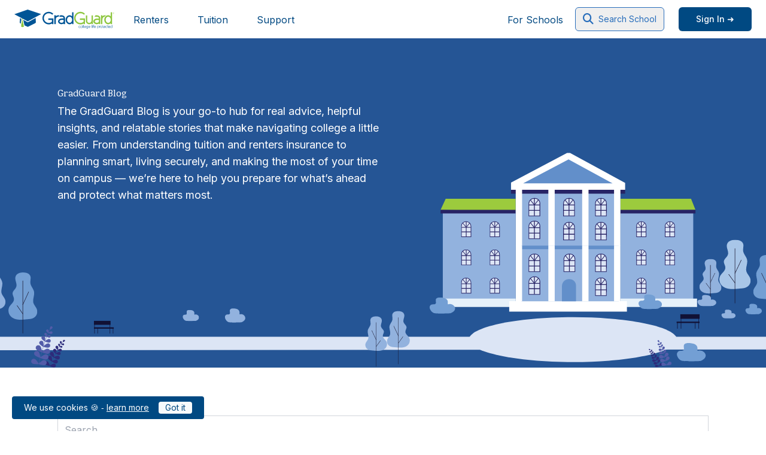

--- FILE ---
content_type: text/html; charset=utf-8
request_url: https://gradguard.com/blog/
body_size: 19984
content:
<!DOCTYPE html>
<html lang="en">
  <head>
    <title>GradGuard - College Life Protected</title>
    <meta name="description" content="">
    <meta property="og:image" content="https://media.gradguard.com/images/gradguard-sharingimage.jpg">
    <meta property="og:image:alt" content="The GradGuard logo with illustrations of students." />
    <meta charset="utf-8">

<meta name="env" content="production">
<meta name="facebook-domain-verification" content="gitjg3ys9iie612kn2f7bqa2pth1ab" />
<meta name="viewport" content="width=device-width, initial-scale=1">

<!-- Styles and design -->
<link rel="shortcut icon" href="/images/favicon.svg">

<!-- CSRF Token -->
<meta name="csrf-token" content="K2lEvCXYNDDyRCG4gr3mZy1wxtJj0fZjj0sTkelw">
<script nonce="GGrw4Wf5cHtXNVUkX2pwXx5SdqoLeLXwIURhwOAw">
  window.nonce = 'GGrw4Wf5cHtXNVUkX2pwXx5SdqoLeLXwIURhwOAw';
</script>

<!-- Scripts -->
<!-- Meta Pixel Code -->
<script nonce="GGrw4Wf5cHtXNVUkX2pwXx5SdqoLeLXwIURhwOAw">
!function(f,b,e,v,n,t,s)
{if(f.fbq)return;n=f.fbq=function(){n.callMethod?
n.callMethod.apply(n,arguments):n.queue.push(arguments)};
if(!f._fbq)f._fbq=n;n.push=n;n.loaded=!0;n.version='2.0';
n.queue=[];t=b.createElement(e);t.async=!0;
t.src=v;s=b.getElementsByTagName(e)[0];
s.parentNode.insertBefore(t,s)}(window, document,'script',
'https://connect.facebook.net/en_US/fbevents.js');
fbq('init', '460151058050221');
fbq('track', 'PageView');
</script>
<noscript><img height="1" width="1" style="display:none"
src="https://www.facebook.com/tr?id=460151058050221&ev=PageView&noscript=1"
/></noscript>
<!-- End Meta Pixel Code -->
<!-- Pinterest Tag -->
<!-- Config: https://ads.pinterest.com/advertiser/549755866376/conversions/events-overview/ -->
<script nonce="GGrw4Wf5cHtXNVUkX2pwXx5SdqoLeLXwIURhwOAw">
!function(e){if(!window.pintrk){window.pintrk = function () {
window.pintrk.queue.push(Array.prototype.slice.call(arguments))};var
  n=window.pintrk;n.queue=[],n.version="3.0";var
  t=document.createElement("script");t.async=!0,t.src=e;var
  r=document.getElementsByTagName("script")[0];
  r.parentNode.insertBefore(t,r)}}("https://s.pinimg.com/ct/core.js");
pintrk('load', '2613372461604', {em: 'social@gradguard.com'});
pintrk('page');
</script>
<noscript>
<img height="1" width="1" style="display:none;" alt="Pinterest Tag"
  src="https://ct.pinterest.com/v3/?event=init&tid=2613372461604&pd[em]=social@gradguard.com&noscript=1" />
</noscript>
<!-- end Pinterest Tag -->
<!-- Google Tag Manager -->
<script nonce="GGrw4Wf5cHtXNVUkX2pwXx5SdqoLeLXwIURhwOAw">(function(w,d,s,l,i){w[l]=w[l]||[];w[l].push({'gtm.start':new Date().getTime(),event:'gtm.js'});var f=d.getElementsByTagName(s)[0],j=d.createElement(s);j.async=true;j.src="https://gtm.gradguard.com/398alrfatyxs.js?"+i;f.parentNode.insertBefore(j,f);})(window,document,'script','dataLayer','4quhqf=aWQ9R1RNLVBMTlNDUQ%3D%3D&page=1');</script>
<!-- End Google Tag Manager -->

<!-- Fonts -->

  <!-- Font Awesome CSS -->
  <link
  rel="stylesheet"
  href="https://cdnjs.cloudflare.com/ajax/libs/font-awesome/6.5.0/css/all.min.css"
  referrerpolicy="no-referrer"
/>

<link rel="preconnect" href="https://fonts.googleapis.com">
<link rel="preconnect" href="https://fonts.gstatic.com" crossorigin>
<link href="https://fonts.googleapis.com/css2?family=Inter:wght@100;200;300;400;500;600;700;800;900&family=Karma:wght@300;400;500;600;700&display=swap" rel="stylesheet">
            <link rel="preload" as="style" href="https://gradguard.com/build/assets/Loading-Ds4aI1MA.css" nonce="GGrw4Wf5cHtXNVUkX2pwXx5SdqoLeLXwIURhwOAw" integrity="sha384-P2TWzOOQWBgSwdrDOlrAzGMyU+/f8cr8P/3iCwS2B40B2mEVTQk3s6kqlzAtYxFX" /><link rel="preload" as="style" href="https://gradguard.com/build/assets/app-CCtIu0AK.css" nonce="GGrw4Wf5cHtXNVUkX2pwXx5SdqoLeLXwIURhwOAw" /><link rel="preload" as="style" href="https://gradguard.com/build/assets/app-ClAe-l8F.css" nonce="GGrw4Wf5cHtXNVUkX2pwXx5SdqoLeLXwIURhwOAw" integrity="sha384-oA1ZXnuFAfCvVhs6opprHfue51Ts/ld4/LlUoNpXegfUiGWlxmUuCTvcTYyxSsL9" /><link rel="modulepreload" as="script" href="https://gradguard.com/build/assets/app-DepdnTPk.js" nonce="GGrw4Wf5cHtXNVUkX2pwXx5SdqoLeLXwIURhwOAw" integrity="sha384-YOvyCJZaTuS0ap0Fi1AeWF5A9kZ11v5arwUpcptYv5c+z6Z6fdL7MXZ2A4RbtKQd" /><link rel="modulepreload" as="script" href="https://gradguard.com/build/assets/Loading.vue_vue_type_script_setup_true_lang-SsssgZRD.js" nonce="GGrw4Wf5cHtXNVUkX2pwXx5SdqoLeLXwIURhwOAw" integrity="sha384-LGEKkegwDV8mpg5X465xQ4s4W5LG6UTFIQfXa1ChEM8rbK6s6Mp3D4uVB7hUcYf5" /><link rel="modulepreload" as="script" href="https://gradguard.com/build/assets/templateFunctions-d9SYsrqT.js" nonce="GGrw4Wf5cHtXNVUkX2pwXx5SdqoLeLXwIURhwOAw" integrity="sha384-CuuwT83TMMctnO/fPWuRg1cc4uVzxJ4XX2XpbnqAqQpTRcQ+PeBho0a4vPkhNeu7" /><link rel="stylesheet" href="https://gradguard.com/build/assets/Loading-Ds4aI1MA.css" nonce="GGrw4Wf5cHtXNVUkX2pwXx5SdqoLeLXwIURhwOAw" integrity="sha384-P2TWzOOQWBgSwdrDOlrAzGMyU+/f8cr8P/3iCwS2B40B2mEVTQk3s6kqlzAtYxFX" /><link rel="stylesheet" href="https://gradguard.com/build/assets/app-CCtIu0AK.css" nonce="GGrw4Wf5cHtXNVUkX2pwXx5SdqoLeLXwIURhwOAw" /><link rel="stylesheet" href="https://gradguard.com/build/assets/app-ClAe-l8F.css" nonce="GGrw4Wf5cHtXNVUkX2pwXx5SdqoLeLXwIURhwOAw" integrity="sha384-oA1ZXnuFAfCvVhs6opprHfue51Ts/ld4/LlUoNpXegfUiGWlxmUuCTvcTYyxSsL9" /><script type="module" src="https://gradguard.com/build/assets/app-DepdnTPk.js" nonce="GGrw4Wf5cHtXNVUkX2pwXx5SdqoLeLXwIURhwOAw" integrity="sha384-YOvyCJZaTuS0ap0Fi1AeWF5A9kZ11v5arwUpcptYv5c+z6Z6fdL7MXZ2A4RbtKQd"></script>  
  <link rel="preload" as="style" href="https://gradguard.com/build/assets/form-component-BS41tTbQ.css" nonce="cEv4QgjXbPMmMD9NBPfcsWp6AMcoON81t1Zyg8is" integrity="sha384-PDJqw10hc0jyXVCd5327h477IPXOi87cDVsPRd65WvdKE9M72mpuZPRIsqiD5sbf" /><link rel="modulepreload" as="script" href="https://gradguard.com/build/assets/form-component-uGmgVeZM.js" nonce="cEv4QgjXbPMmMD9NBPfcsWp6AMcoON81t1Zyg8is" integrity="sha384-Hh9/ebQx4Fg2LuDTI8h7fvQGy1QkqI58ptVHE59fYgUJPOalnM1HxGXsWlG7VJYF" /><link rel="stylesheet" href="https://gradguard.com/build/assets/form-component-BS41tTbQ.css" nonce="cEv4QgjXbPMmMD9NBPfcsWp6AMcoON81t1Zyg8is" integrity="sha384-PDJqw10hc0jyXVCd5327h477IPXOi87cDVsPRd65WvdKE9M72mpuZPRIsqiD5sbf" /><script type="module" src="https://gradguard.com/build/assets/form-component-uGmgVeZM.js" nonce="cEv4QgjXbPMmMD9NBPfcsWp6AMcoON81t1Zyg8is" integrity="sha384-Hh9/ebQx4Fg2LuDTI8h7fvQGy1QkqI58ptVHE59fYgUJPOalnM1HxGXsWlG7VJYF"></script>              </head>
  <body class="antialiased font-display">
              
<!-- Google Tag Manager (noscript) -->
<noscript><iframe src="https://gtm.gradguard.com/ns.html?id=GTM-PLNSCQ" height="0" width="0" style="display:none;visibility:hidden"></iframe></noscript>
<!-- End Google Tag Manager (noscript) -->
<div id="app" class="relative">
  <wrapper> 
    <div class="h-16"></div>
<nav id="navbar" class="bg-white border-primary-darker fixed top-0 w-full block z-30" aria-label="Main">
    <a href="#main" class="sr-only focus:not-sr-only">
        Skip to content
    </a>
        
  <!-- Temporary Banner -->


  <!-- Nav Bar -->
    <div class="px-1 lg:px-6">
        <div class="flex justify-between h-16">
            <div class="flex px-2 lg:px-0">
                <div class="flex-shrink-0 flex items-center border-blue-500">
                    <a href="https://gradguard.com">
                        <svg viewBox="0 0 1524 292" fill="none" class="block h-8 w-auto" aria-labelledby="logoTitle" aria-describedby="logoDescription" role="img">
                            <title id="logoTitle">GradGuard Logo</title>
                            <desc id="logoDescription">Go to the GradGuard.com homepage</desc>
                            <path fill="#8DC63F" d="M1488.34 42.0601H1468.94V103.49C1458.16 92.6501 1444.3 86.3301 1430.84 86.3301C1397.79 86.3301 1370.9 117.23 1370.9 155.21C1370.9 193.19 1397.79 224.08 1430.84 224.08C1444.26 224.08 1458.13 217.79 1468.94 207.01V221.67H1490.78V42.0601H1488.34ZM1431.32 202.24C1410.05 202.24 1392.74 181.13 1392.74 155.2C1392.74 129.27 1410.05 108.16 1431.32 108.16C1452.59 108.16 1469.91 129.26 1469.91 155.2C1469.91 181.14 1452.6 202.24 1431.32 202.24Z"></path><path fill="#8DC63F" d="M1511.48 65.6599C1504.95 65.6599 1499.86 60.5699 1499.86 54.0399C1499.86 47.5099 1504.95 42.4199 1511.48 42.4199C1518.01 42.4199 1523.1 47.5099 1523.1 54.0399C1523.1 60.5699 1517.97 65.6599 1511.48 65.6599ZM1511.48 43.9499C1505.9 43.9499 1501.39 48.4499 1501.39 54.0399C1501.39 59.6299 1505.89 64.1299 1511.48 64.1299C1517.07 64.1299 1521.57 59.6299 1521.57 54.0399C1521.57 48.4499 1517.03 43.9499 1511.48 43.9499ZM1514.55 60.7599L1511.32 55.1799H1509.65V60.7599H1507.56V47.3099L1512.2 47.3399C1514.42 47.3399 1516.41 48.7099 1516.41 51.2199C1516.41 53.7299 1514.68 54.6799 1513.44 54.9399L1517.06 60.7499H1514.55V60.7599ZM1511.45 49.0699H1509.65V53.4399H1511.45C1512.89 53.4399 1514.26 53.0199 1514.26 51.2499C1514.26 49.4799 1512.89 49.0599 1511.45 49.0599V49.0699Z"></path><path fill="#005596" d="M683.01 87.1699H670.3C654.3 87.1699 641.07 92.0799 631.65 101.43V86.8899H610.08V220.43H631.65V150.95C631.65 124.52 646.09 108.74 670.3 108.74H672.45L673.18 107.71L685 91.0199L687.72 87.1699H683.01Z"></path><path fill="#005596" d="M719.5 87.1699H699.71L698.98 88.1899L687.04 104.88L684.28 108.74H719.5C731.27 108.74 751.01 112.09 751.01 134.55V135.65H724.24C692.35 135.65 666.41 155.2 666.41 179.22C666.41 203.24 690.23 222.8 719.5 222.8C730.27 222.8 741.52 219.18 751.01 212.77V220.43H772.57V134.55C772.57 105.78 751.74 87.1699 719.5 87.1699ZM724.25 157.21H751.02V180.29C750.21 191.96 736.36 201.24 719.51 201.24C702.66 201.24 687.99 191.36 687.99 179.22C687.99 167.08 704.94 157.21 724.25 157.21Z"></path><path fill="#8DC63F" d="M1257.36 87.27H1237.56L1236.83 88.28L1224.88 104.99L1222.12 108.85H1257.35C1269.13 108.85 1288.9 112.21 1288.9 134.69V135.79H1262.11C1230.19 135.79 1204.23 155.35 1204.23 179.41C1204.23 203.47 1228.06 223.01 1257.35 223.01C1268.13 223.01 1279.39 219.39 1288.9 212.96V220.64H1310.48V134.69C1310.48 105.89 1289.63 87.28 1257.35 87.28L1257.36 87.27ZM1262.12 157.36H1288.91V180.47C1288.09 192.15 1274.23 201.43 1257.36 201.43C1240.49 201.43 1225.82 191.54 1225.82 179.4C1225.82 167.26 1242.78 157.36 1262.11 157.36H1262.12Z"></path><path fill="#8DC63F" d="M1194.28 89.6599H1176.71V167.76C1176.71 186.94 1160.5 203.16 1141.33 203.16C1124.47 203.16 1110.77 189.45 1110.77 172.59V89.6599H1090.76V172.59C1090.76 200.48 1113.45 223.17 1141.33 223.17C1153.69 223.17 1166.79 217.84 1176.71 209V220.75H1196.73V89.6599H1194.29H1194.28Z"></path><path fill="#005596" d="M592.4 135.65H517.12V157.48H573.01V185.34C559.42 197.18 542.08 203.69 524.04 203.69C483.33 203.69 450.21 170.56 450.21 129.85C450.21 89.14 483.33 56.0099 524.04 56.0099C542.64 56.0099 559.76 62.57 573.58 74.98L576.25 77.3799L578.03 78.98L579.66 77.23L591.14 64.9L592.82 63.0999L591 61.4399L588.26 58.9599C570.69 42.9899 547.88 34.2 524.04 34.2C471.28 34.2 428.36 77.1199 428.36 129.87C428.36 182.62 471.28 225.55 524.04 225.55C541.45 225.55 558.28 220.93 573.01 212.15V221.68H594.84V135.67H592.4V135.65Z"></path><path fill="#005596" d="M899.41 42.0601H880.01V103.49C869.23 92.6501 855.37 86.3301 841.91 86.3301C808.86 86.3301 781.98 117.23 781.98 155.21C781.98 193.19 808.86 224.08 841.91 224.08C855.34 224.08 869.2 217.79 880.01 207.01V221.67H901.85V42.0601H899.41ZM842.39 202.24C821.11 202.24 803.81 181.13 803.81 155.2C803.81 129.27 821.11 108.16 842.39 108.16C863.67 108.16 880.97 129.26 880.97 155.2C880.97 181.14 863.66 202.24 842.39 202.24Z"></path><path fill="#005596" d="M1003.16 272.75L1002.64 272.25L1002.13 272.76C1000.05 274.85 997.26 276 994.3 276C987.79 276 983.06 270.9 983.06 263.88C983.06 256.86 987.89 251.76 994.3 251.76C997.32 251.76 1000.1 252.91 1002.13 254.99L1002.63 255.51L1003.16 255L1004.85 253.37L1005.38 252.85L1004.86 252.33C1002.11 249.51 998.36 247.97 994.29 247.97C985.72 247.97 979.25 254.81 979.25 263.88C979.25 272.95 985.71 279.8 994.29 279.8C998.36 279.8 1002.11 278.25 1004.86 275.42L1005.38 274.9L1004.85 274.39L1003.16 272.75Z"></path><path fill="#005596" d="M1022.46 247.97C1013.89 247.97 1007.43 254.81 1007.43 263.88C1007.43 272.95 1013.89 279.8 1022.46 279.8C1031.03 279.8 1037.5 272.96 1037.5 263.88C1037.5 254.8 1031.03 247.97 1022.46 247.97ZM1022.46 276C1015.95 276 1011.22 270.9 1011.22 263.88C1011.22 256.86 1016.05 251.76 1022.46 251.76C1028.87 251.76 1033.7 256.97 1033.7 263.88C1033.7 270.79 1028.97 276 1022.46 276Z"></path><path fill="#005596" d="M1046.41 233.94H1044.07H1043.34V234.68V278.48V279.21H1044.07H1046.41H1047.15V278.48V234.68V233.94H1046.41Z"></path><path fill="#005596" d="M1058.21 233.94H1055.88H1055.15V234.68V278.48V279.21H1055.88H1058.21H1058.94V278.48V234.68V233.94H1058.21Z"></path><path fill="#005596" d="M1078.66 247.97C1070.75 247.97 1064.79 254.81 1064.79 263.88C1064.79 272.95 1070.75 279.8 1078.66 279.8C1083.56 279.8 1087.42 277.83 1090.45 273.77L1090.86 273.23L1090.34 272.78L1088.53 271.21L1087.93 270.69L1087.46 271.32C1085.06 274.55 1082.34 275.99 1078.65 275.99C1073.4 275.99 1069.37 271.82 1068.65 265.78H1092.52V263.88C1092.52 254.8 1086.56 247.97 1078.65 247.97H1078.66ZM1068.66 261.97C1069.39 255.92 1073.42 251.76 1078.66 251.76C1083.9 251.76 1087.92 255.93 1088.6 261.97H1068.65H1068.66Z"></path><path fill="#005596" d="M1122.4 248.55H1119.34V253.35C1116.81 250.06 1113.04 247.97 1109.38 247.97C1101.8 247.97 1095.62 255.11 1095.62 263.88C1095.62 272.65 1101.8 279.8 1109.38 279.8C1113.02 279.8 1116.79 277.73 1119.34 274.44V278.18C1119.34 284.31 1115.64 287.97 1109.44 287.97C1105.01 287.97 1101.89 286.75 1100.05 285.71L1099.41 285.35L1099.05 285.99L1097.99 287.91L1097.69 288.47L1098.21 288.85C1098.37 288.97 1102.23 291.74 1109.45 291.74C1117.64 291.74 1123.14 286.28 1123.14 278.16V248.52H1122.41L1122.4 248.55ZM1109.5 276C1103.95 276 1099.43 270.56 1099.43 263.88C1099.43 257.2 1103.95 251.76 1109.5 251.76C1115.05 251.76 1119.57 257.2 1119.57 263.88C1119.57 270.56 1115.06 276 1109.5 276Z"></path><path fill="#005596" d="M1142.68 247.97C1134.77 247.97 1128.81 254.81 1128.81 263.88C1128.81 272.95 1134.77 279.8 1142.68 279.8C1147.58 279.8 1151.44 277.83 1154.47 273.77L1154.88 273.23L1154.37 272.78L1152.56 271.21L1151.96 270.69L1151.49 271.32C1149.09 274.55 1146.38 275.99 1142.68 275.99C1137.44 275.99 1133.4 271.82 1132.68 265.78H1156.55V263.88C1156.55 254.8 1150.59 247.97 1142.68 247.97ZM1132.68 261.97C1133.41 255.92 1137.44 251.76 1142.68 251.76C1147.92 251.76 1151.96 255.93 1152.63 261.97H1132.68Z"></path><path fill="#005596" d="M1180.54 233.94H1178.2H1177.48V234.68V278.48V279.21H1178.2H1180.54H1181.27V278.48V234.68V233.94H1180.54Z"></path><path fill="#005596" d="M1190.01 248.55H1189.28V249.28V278.48V279.21H1190.01H1192.34H1193.07V278.48V249.28V248.55H1192.34H1190.01Z"></path><path fill="#104A82" d="M1192.34 236.28H1190.01H1189.28V237.01V242.85V243.58H1190.01H1192.34H1193.07V242.85V237.01V236.28H1192.34Z"></path><path fill="#005596" d="M1218.73 236.15C1216.96 234.38 1214.52 233.37 1212.03 233.37C1206.79 233.37 1202.54 237.62 1202.54 242.86V248.55H1197.87V252.35H1202.54V279.21H1206.34V252.35H1214.52V248.55H1206.34V242.86C1206.34 239.72 1208.89 237.16 1212.04 237.16C1213.52 237.16 1214.94 237.73 1216.04 238.77L1216.54 239.25L1217.04 238.78L1218.73 237.2L1219.28 236.68L1218.75 236.15H1218.73Z"></path><path fill="#005596" d="M1228.79 247.97C1220.88 247.97 1214.92 254.81 1214.92 263.88C1214.92 272.95 1220.88 279.8 1228.79 279.8C1233.69 279.8 1237.56 277.83 1240.59 273.77L1240.99 273.23L1240.48 272.78L1238.67 271.21L1238.07 270.69L1237.6 271.32C1235.19 274.55 1232.47 275.99 1228.78 275.99C1223.54 275.99 1219.51 271.82 1218.78 265.78H1242.65V263.88C1242.65 254.8 1236.68 247.97 1228.78 247.97H1228.79ZM1218.79 261.97C1219.53 255.92 1223.56 251.76 1228.79 251.76C1234.02 251.76 1238.07 255.93 1238.73 261.97H1218.78H1218.79Z"></path><path fill="#005596" d="M1277.17 247.97C1273.47 247.97 1269.7 250.04 1267.21 253.31V248.55H1263.41V291.48H1267.21V274.49C1269.72 277.74 1273.48 279.8 1277.17 279.8C1284.75 279.8 1290.92 272.66 1290.92 263.88C1290.92 255.1 1284.75 247.97 1277.17 247.97ZM1287.12 263.88C1287.12 270.56 1282.6 276 1277.05 276C1271.5 276 1266.97 270.56 1266.97 263.88C1266.97 257.2 1271.49 251.76 1277.05 251.76C1282.61 251.76 1287.12 257.2 1287.12 263.88Z"></path><path fill="#005596" d="M1310.64 247.97C1306.07 247.97 1302.58 249.62 1300.39 252.79V248.55H1296.59V279.21H1300.39V262.89C1300.39 255.92 1304.22 251.76 1310.64 251.76H1311.37V247.97H1310.64Z"></path><path fill="#005596" d="M1325.83 247.97C1317.25 247.97 1310.79 254.81 1310.79 263.88C1310.79 272.95 1317.25 279.8 1325.83 279.8C1334.41 279.8 1340.87 272.96 1340.87 263.88C1340.87 254.8 1334.4 247.97 1325.83 247.97ZM1325.83 276C1319.31 276 1314.59 270.9 1314.59 263.88C1314.59 256.86 1319.42 251.76 1325.83 251.76C1332.24 251.76 1337.07 256.97 1337.07 263.88C1337.07 270.79 1332.35 276 1325.83 276Z"></path><path fill="#005596" d="M1356.2 247.97H1351.09V236.08L1350.19 236.3L1347.85 236.88L1347.3 237.02V247.97H1342.04V251.76H1347.3V270.31C1347.3 275.21 1351.3 279.21 1356.21 279.21H1356.94V275.41H1356.21C1353.4 275.41 1351.1 273.12 1351.1 270.31V251.76H1356.94V247.97H1356.21H1356.2Z"></path><path fill="#005596" d="M1372.8 247.97C1364.89 247.97 1358.93 254.81 1358.93 263.88C1358.93 272.95 1364.89 279.8 1372.8 279.8C1377.7 279.8 1381.57 277.83 1384.6 273.77L1385 273.23L1384.49 272.78L1382.68 271.21L1382.09 270.69L1381.62 271.32C1379.22 274.55 1376.49 275.99 1372.8 275.99C1367.55 275.99 1363.52 271.82 1362.8 265.78H1386.67V263.88C1386.67 254.8 1380.71 247.97 1372.81 247.97H1372.8ZM1362.8 261.97C1363.53 255.92 1367.55 251.76 1372.8 251.76C1378.05 251.76 1382.07 255.93 1382.75 261.97H1362.8Z"></path><path fill="#005596" d="M1413.67 272.75L1413.15 272.25L1412.64 272.76C1410.55 274.85 1407.78 276 1404.81 276C1398.3 276 1393.57 270.9 1393.57 263.88C1393.57 256.86 1398.4 251.76 1404.81 251.76C1407.87 251.76 1410.58 252.88 1412.63 254.99L1413.14 255.51L1413.67 255L1415.36 253.37L1415.89 252.85L1415.37 252.33C1412.63 249.51 1408.87 247.97 1404.81 247.97C1396.24 247.97 1389.78 254.81 1389.78 263.88C1389.78 272.95 1396.24 279.8 1404.81 279.8C1408.87 279.8 1412.63 278.25 1415.37 275.42L1415.89 274.9L1415.36 274.39L1413.67 272.75Z"></path><path fill="#005596" d="M1430.69 247.97H1425.59V236.08L1424.68 236.3L1422.34 236.88L1421.79 237.02V247.97H1416.53V251.76H1421.79V270.31C1421.79 275.21 1425.78 279.21 1430.69 279.21H1431.42V275.41H1430.69C1427.88 275.41 1425.59 273.12 1425.59 270.31V251.76H1431.43V247.97H1430.7H1430.69Z"></path><path fill="#005596" d="M1447.28 247.97C1439.37 247.97 1433.41 254.81 1433.41 263.88C1433.41 272.95 1439.37 279.8 1447.28 279.8C1452.18 279.8 1456.05 277.83 1459.08 273.77L1459.49 273.23L1458.97 272.78L1457.17 271.21L1456.57 270.69L1456.1 271.32C1453.69 274.55 1450.97 275.99 1447.28 275.99C1442.03 275.99 1438.01 271.82 1437.28 265.78H1461.14V263.88C1461.14 254.8 1455.18 247.97 1447.27 247.97H1447.28ZM1437.28 261.97C1438.01 255.92 1442.03 251.76 1447.28 251.76C1452.53 251.76 1456.56 255.93 1457.23 261.97H1437.28Z"></path><path fill="#005596" d="M1491.03 233.94H1487.96V253.33C1485.43 250.05 1481.67 247.96 1478 247.96C1470.42 247.96 1464.25 255.1 1464.25 263.87C1464.25 272.64 1470.42 279.79 1478 279.79C1481.65 279.79 1485.41 277.72 1487.96 274.45V279.2H1491.76V233.94H1491.03ZM1478.12 275.99C1472.57 275.99 1468.05 270.55 1468.05 263.87C1468.05 257.19 1472.57 251.75 1478.12 251.75C1483.67 251.75 1488.2 257.19 1488.2 263.87C1488.2 270.55 1483.68 275.99 1478.12 275.99Z"></path><path fill="#8DC63F" d="M1075.45 135.64H1000.17V157.47H1056.06V185.33C1042.48 197.17 1025.13 203.68 1007.1 203.68C966.38 203.68 933.26 170.56 933.26 129.85C933.26 89.1399 966.38 56.0099 1007.1 56.0099C1025.69 56.0099 1042.82 62.5699 1056.64 74.9799L1059.31 77.3799L1061.09 78.9699L1062.72 77.2199L1074.2 64.8899L1075.88 63.0899L1074.05 61.4299L1071.32 58.9399C1053.75 42.9699 1030.94 34.1799 1007.1 34.1799C954.34 34.1799 911.42 77.0999 911.42 129.85C911.42 182.6 954.35 225.52 1007.1 225.52C1024.5 225.52 1041.34 220.9 1056.06 212.13V221.66H1077.9V135.65H1075.46L1075.45 135.64Z"></path><path fill="#8DC63F" d="M1398.24 87.7499L1398.58 87.2699H1381.15C1365.14 87.2699 1351.91 92.1699 1342.47 101.54V86.8899H1320.89V220.64H1342.47V151.1C1342.47 126.78 1354.71 111.51 1375.5 109.19C1381.56 100.25 1389.32 92.9099 1398.24 87.7499Z"></path><path fill="#8DC63F" d="M128.03 198.46C131.07 196.58 133.23 193.48 133.54 189.84C133.97 184.71 130.64 180.13 125.7 178.34V130.29H116.63V178.45C112.42 180.03 109.25 183.57 108.85 188.03C108.48 192.65 111.09 196.8 115.19 198.93C104.83 208.22 104.1 239.93 104.64 261.39C104.64 261.39 105.43 266.13 123.05 266.13C140.67 266.13 144.06 261.39 144.06 261.39C144.06 261.39 141.86 209.6 128.03 198.46Z"></path><path fill="#005596" d="M408.55 68.69L202.83 0L0 70.17L204.66 181.32L408.55 68.69Z"></path><path fill="#005596" d="M327.58 185.21C327.07 176.91 325.8 146.95 324.61 127.75L204.71 193.98L136.8 157.1V172.16C142.17 176.77 145.2 183.62 144.6 190.76C144.35 193.65 143.55 196.41 142.26 198.92C148.43 210.02 151.67 226.34 153.38 239.96C175.45 250.17 195.11 259.2 197.63 260.2C201.04 261.55 203.35 261.68 204.62 261.62V261.65C204.72 261.65 204.83 261.62 204.93 261.61C205.43 261.57 205.77 261.52 205.77 261.52V261.5C207.41 261.33 209.18 260.95 211.21 260.33C220.4 257.55 317.5 207.17 321.58 204.74C325.64 202.33 327.97 197.69 327.58 185.2V185.21Z"></path><path fill="#005596" d="M100.89 200.22C98.55 196.34 97.41 191.79 97.78 187.14C98.3 181.27 101.12 176.03 105.52 172.27V140.12L86.34 129.7C85.17 147.95 83.08 180.35 82.78 185.25C82.36 192.12 80.66 206.29 91.9 211.44C93.21 212.05 94.85 212.81 96.58 213.62C97.71 208.43 99.12 203.92 100.89 200.22Z"></path>
                        </svg>
                    </a>
                </div>

              <div class="hidden lg:ml-6 lg:flex lg:space-x-8">
                <ul class="flex items-center space-x-8">
                  <li class="flex h-full border-transparent text-primary hover:bg-primary-darker hover:text-white items-center px-2 pt-1 border-b-2 text-md">
                    <a href="/renters" aria-label="Header link to learn more about GradGuard renters insurance">
                      Renters
                    </a>
                  </li>
                  <li class="flex h-full border-transparent text-primary hover:bg-primary-darker hover:text-white items-center px-2 pt-1 border-b-2 text-md">
                    <a href="/tuition" aria-label="Header link to learn more about GradGuard tuition insurance">
                      Tuition
                    </a>
                  </li>
                  <li class="flex h-full border-transparent text-primary hover:bg-primary-darker hover:text-white items-center px-2 pt-1 border-b-2 text-md">
                    <a href="/support" aria-label="Header link to GradGuard support page">
                      Support
                    </a>
                  </li>
                </ul>
              </div>
            </div>

            <!-- Mobile menu -->
            <div class="flex items-center lg:hidden">
                <modal-menu
                    name=""
                    :is-user="false"
                    member-url="https://member.gradguard.com"
                    redirect-logout-url="https://gradguard.com"
                >
                    <search-school name="" />
                </modal-menu>
            </div>

            <div class="hidden space-x-3 lg:ml-4 lg:pl-4 lg:flex lg:items-center">
              <a
                href="https://hub.gradguard.com"
                class="flex h-full border-transparent text-primary hover:bg-primary-darker hover:text-white items-center px-2 pt-1 border-b-2 text-md " target="_blank"
                rel="noopener" aria-label="Header link to GradGuard school's hub (opens a new window)"
              >
                For Schools
              </a>
                <div class="flex-1 flex items-center justify-center lg:justify-end">
                    <div class="max-w-header-logo text-gray-300 hover:text-gray-500">
                        <label for="search" class="sr-only">Search school</label>
                        <div class="relative">
                            <search-school
                                logo=""
                                name=""
                            />
                        </div>
                    </div>
                </div>

                                <div>
                        <a
                            href="https://member.gradguard.com"
                            aria-label="Sign in link"
                            rel="nofollow"
                              class="h-10 inline-flex ml-3 items-center px-7 border border-transparent text-sm font-medium rounded-md shadow-sm text-white bg-primary hover:bg-primary-lighter focus:outline-none focus:ring-2 focus:ring-offset-2 focus:ring-indigo-500 space-x-2"
                        >
                            <span>Sign In ➜</span>
                        </a>

                    </div>
                
            </div>
        </div>
    </div>

</nav>
  <div class="fixed flex w-fit flex-col space-y-3 z-30 bottom-5 left-0 xs:left-5 right-0 xs:right-5">
          <cookie-acknowledgement></cookie-acknowledgement>
          </div>

    <main id="main">
        
  <header class="relative bg-gg-blue-700 min-h-[400px] md:min-h-[550px] flex items-start pt-20 pb-12 overflow-hidden">

    
    <img
      class="hidden lg:block absolute bottom-0 left-0 w-1/2 max-w-[450px] transform -translate-x-10 scale-100 z-10 pointer-events-none"
      src="/images/blog/left-bg.svg" alt="">

    
    <img
      class="hidden lg:block absolute bottom-0 right-0 
              w-[500px] lg:w-[600px] xl:w-[750px] 2xl:w-[900px] 
              transform translate-x-10 lg:translate-x-16 xl:translate-x-20 
              z-10 pointer-events-none"
      src="/images/blog/right-bg.svg" alt="" aria-hidden="true">

    
    <img class="hidden lg:block absolute bottom-0 left-0 w-full h-[40px] md:h-[60px] lg:h-[80px] pointer-events-none z-0"
      src="/images/blog/path.svg" alt="" aria-hidden="true">

    
    <div class="container mx-auto lg:pl-20 lg:max-w-screen-xl relative z-10">
      <div class="prose text-white max-w-full px-4 sm:max-w-sm md:max-w-md lg:max-w-xl break-words overflow-visible">
        <h1 class="text-white font-title font-medium">GradGuard Blog</h1>
        <div class="text-lg md:text-md">
          
          <p>The GradGuard Blog is your go-to hub for real advice, helpful insights, and relatable stories that make navigating college a little easier. From understanding tuition and renters insurance to planning smart, living securely, and making the most of your time on campus — we’re here to help you prepare for what’s ahead and protect what matters most.</p>

        </div>
      </div>
    </div>
  </header>

  
  <section class="container mx-auto mt-20 px-4 md:px-24">
    <div>
  <form action="/blog-search">
    <div class="">
      <div class="">
        <input type="text" name="q" id="search" placeholder="Search..."
               class="block w-full rounded-md bg-white px-3 py-3 text-base text-gray-900
               outline outline-1 -outline-offset-1 outline-gray-300 placeholder:text-gray-400
               focus:outline focus:outline-2 focus:-outline-offset-2 focus:outline-gg-blue-600 sm:text-sm/6" />
      </div>
    </div>
  </form>
</div>  </section>

  
  <section class="my-20 px-4 md:px-8">
    <div class="max-w-screen-xl mx-auto">
      <featured-article-carousel />
    </div>
  </section>

  
  <div>
  <div class="grid grid-cols-1 md:grid-cols-2 h-72">
    <div class="hidden md:block bg-center bg-cover" style="background-image: url('/images/blog/ads/horizontal-1.jpeg');"></div>
    <div class="bg-gg-blue-600 text-white p-14 flex items-center">
      <div>
        <h3 class="font-title font-normal text-4xl mb-4">Protect Your Tuition Investment</h3>
        <p>
          <a href="/tuition"
             class="border border-white rounded py-4 px-10 text-sm inline-block font-semibold focus-visible:!outline-white" target="_blank">
            Get Tuition Insurance
          </a>
        </p>
      </div>
    </div>
  </div>
</div>

  
  <section class="container mx-auto px-4 sm:px-6 lg:px-8 my-6">
    <div class="grid grid-cols-1 sm:grid-cols-2 lg:grid-cols-3 xl:grid-cols-4 gap-x-6 gap-y-10">
                        <a class="group block rounded-lg shadow-lg transition-shadow duration-300 hover:shadow-xl min-h-[28rem] flex flex-col"
  href="/blog/tips-to-maximize-your-college-experience" aria-label="Tips To Maximize Your College Experience">
  <!-- Image Section -->
  <div class="aspect-[16/9] w-full rounded-t-lg overflow-hidden bg-gray-100">
          <img class="object-cover w-full h-full transition-transform duration-300 group-hover:scale-105"
        src="/img/asset/bWVkaWEvYmxvZy90aXBzLXRvLW1heGltaXplLXlvdXItY29sbGVnZS1leHBlcmllbmNlLmpwZw/tips-to-maximize-your-college-experience.jpg?p=card&amp;s=d7ecc14dc58d927e455a8d891fcbefa9" alt="Tips To Maximize Your College Experience"
        loading="lazy" decoding="async" />
      </div>
  <!-- Content -->
  <div class="flex flex-col justify-between flex-1 p-4">
    <div>
      <!-- Title -->
      <h3 class="text-primary-lighter font-title text-2xl line-clamp-2 min-h-[3.6rem]">
        <span class="text-primary-lighter no-underline hover:underline">
          Tips To Maximize Your College Experience
        </span>
      </h3>

      <!-- Date (formatted as "January 1, 2025") -->
      <p class="text-sm font-bold uppercase mt-2">
        December 13, 2025
      </p>

      <!-- Cleaned and Truncated Content Preview -->
      <p class="leading-6 line-clamp-3 mt-2 text-gray-700">
        
      </p>
    </div>

    <!-- Categories -->
    <p class="text-gg-blue-600 uppercase font-semibold mt-4">
        <span>Transition</span>

        </p>
  </div>
</a>
                  <a class="group block rounded-lg shadow-lg transition-shadow duration-300 hover:shadow-xl min-h-[28rem] flex flex-col"
  href="/blog/balancing-the-busyness-as-a-college-freshman-from-a-college-senior" aria-label="Balancing The Busyness As A College Freshman (From A College Senior)">
  <!-- Image Section -->
  <div class="aspect-[16/9] w-full rounded-t-lg overflow-hidden bg-gray-100">
          <img class="object-cover w-full h-full transition-transform duration-300 group-hover:scale-105"
        src="/img/asset/bWVkaWEvYmxvZy9tYWxsb3J5LXN0dWRlbnQtYmxvZy1pbWFnZS0yLmpwZw/mallory-student-blog-image-2.jpg?p=card&amp;s=9a3898c6f81fe2c00cc6b67862e5ec16" alt="Balancing The Busyness As A College Freshman (From A College Senior)"
        loading="lazy" decoding="async" />
      </div>
  <!-- Content -->
  <div class="flex flex-col justify-between flex-1 p-4">
    <div>
      <!-- Title -->
      <h3 class="text-primary-lighter font-title text-2xl line-clamp-2 min-h-[3.6rem]">
        <span class="text-primary-lighter no-underline hover:underline">
          Balancing The Busyness As A College Freshman (From A College Senior)
        </span>
      </h3>

      <!-- Date (formatted as "January 1, 2025") -->
      <p class="text-sm font-bold uppercase mt-2">
        November 26, 2025
      </p>

      <!-- Cleaned and Truncated Content Preview -->
      <p class="leading-6 line-clamp-3 mt-2 text-gray-700">
        
      </p>
    </div>

    <!-- Categories -->
    <p class="text-gg-blue-600 uppercase font-semibold mt-4">
        <span>Student Life</span>

        </p>
  </div>
</a>
                  <a class="group block rounded-lg shadow-lg transition-shadow duration-300 hover:shadow-xl min-h-[28rem] flex flex-col"
  href="/blog/international-students-shouldnt-skip-renters-insurance" aria-label="International Students Shouldn&#039;t Skip Renters Insurance">
  <!-- Image Section -->
  <div class="aspect-[16/9] w-full rounded-t-lg overflow-hidden bg-gray-100">
          <img class="object-cover w-full h-full transition-transform duration-300 group-hover:scale-105"
        src="/img/asset/bWVkaWEvYmxvZy9pbnRlcm5hdGlvbmFsLXN0dWRlbnRzLXNob3VsZG4tdC1za2lwLXJlbnRlcnMtaW5zdXJhbmNlLmpwZw/international-students-shouldn-t-skip-renters-insurance.jpg?p=card&amp;s=bdf2bd4ceb4e63b1255074f0beb98113" alt="International Students Shouldn&#039;t Skip Renters Insurance"
        loading="lazy" decoding="async" />
      </div>
  <!-- Content -->
  <div class="flex flex-col justify-between flex-1 p-4">
    <div>
      <!-- Title -->
      <h3 class="text-primary-lighter font-title text-2xl line-clamp-2 min-h-[3.6rem]">
        <span class="text-primary-lighter no-underline hover:underline">
          International Students Shouldn&#039;t Skip Renters Insurance
        </span>
      </h3>

      <!-- Date (formatted as "January 1, 2025") -->
      <p class="text-sm font-bold uppercase mt-2">
        November 21, 2025
      </p>

      <!-- Cleaned and Truncated Content Preview -->
      <p class="leading-6 line-clamp-3 mt-2 text-gray-700">
        
      </p>
    </div>

    <!-- Categories -->
    <p class="text-gg-blue-600 uppercase font-semibold mt-4">
        <span>Renters Insurance</span>

        </p>
  </div>
</a>
                  <a class="group block rounded-lg shadow-lg transition-shadow duration-300 hover:shadow-xl min-h-[28rem] flex flex-col"
  href="/blog/ultimate-packing-list-for-college-students-studying-abroad" aria-label="Ultimate Packing List For College Students Studying Abroad">
  <!-- Image Section -->
  <div class="aspect-[16/9] w-full rounded-t-lg overflow-hidden bg-gray-100">
          <img class="object-cover w-full h-full transition-transform duration-300 group-hover:scale-105"
        src="/img/asset/bWVkaWEvYmxvZy91bHRpbWF0ZS1wYWNraW5nLWxpc3QtZm9yLWNvbGxlZ2Utc3R1ZGVudHMtc3R1ZHlpbmctYWJyb2FkLmpwZw/ultimate-packing-list-for-college-students-studying-abroad.jpg?p=card&amp;s=c1d31c58156a093cd9614822fb114ba9" alt="Ultimate Packing List For College Students Studying Abroad"
        loading="lazy" decoding="async" />
      </div>
  <!-- Content -->
  <div class="flex flex-col justify-between flex-1 p-4">
    <div>
      <!-- Title -->
      <h3 class="text-primary-lighter font-title text-2xl line-clamp-2 min-h-[3.6rem]">
        <span class="text-primary-lighter no-underline hover:underline">
          Ultimate Packing List For College Students Studying Abroad
        </span>
      </h3>

      <!-- Date (formatted as "January 1, 2025") -->
      <p class="text-sm font-bold uppercase mt-2">
        November 21, 2025
      </p>

      <!-- Cleaned and Truncated Content Preview -->
      <p class="leading-6 line-clamp-3 mt-2 text-gray-700">
        
      </p>
    </div>

    <!-- Categories -->
    <p class="text-gg-blue-600 uppercase font-semibold mt-4">
        <span>Student Life</span>

        </p>
  </div>
</a>
                  <a class="group block rounded-lg shadow-lg transition-shadow duration-300 hover:shadow-xl min-h-[28rem] flex flex-col"
  href="/blog/what-can-happen-if-you-withdraw-from-college" aria-label="What Can Happen If You Withdraw From College">
  <!-- Image Section -->
  <div class="aspect-[16/9] w-full rounded-t-lg overflow-hidden bg-gray-100">
          <img class="object-cover w-full h-full transition-transform duration-300 group-hover:scale-105"
        src="/img/asset/bWVkaWEvYmxvZy93aGF0LWNhbi1oYXBwZW4taWYteW91LXdpdGhkcmF3LWZyb20tY29sbGVnZS5qcGc/what-can-happen-if-you-withdraw-from-college.jpg?p=card&amp;s=f291542f69707ba2bb0e9f48f9094731" alt="What Can Happen If You Withdraw From College"
        loading="lazy" decoding="async" />
      </div>
  <!-- Content -->
  <div class="flex flex-col justify-between flex-1 p-4">
    <div>
      <!-- Title -->
      <h3 class="text-primary-lighter font-title text-2xl line-clamp-2 min-h-[3.6rem]">
        <span class="text-primary-lighter no-underline hover:underline">
          What Can Happen If You Withdraw From College
        </span>
      </h3>

      <!-- Date (formatted as "January 1, 2025") -->
      <p class="text-sm font-bold uppercase mt-2">
        November 21, 2025
      </p>

      <!-- Cleaned and Truncated Content Preview -->
      <p class="leading-6 line-clamp-3 mt-2 text-gray-700">
        
      </p>
    </div>

    <!-- Categories -->
    <p class="text-gg-blue-600 uppercase font-semibold mt-4">
        <span>Insurance</span>

        </p>
  </div>
</a>
                  <a class="group block rounded-lg shadow-lg transition-shadow duration-300 hover:shadow-xl min-h-[28rem] flex flex-col"
  href="/blog/starting-college-the-right-way-everything-college-students-should-know" aria-label="Starting College the Right Way: Everything College Students Should Know">
  <!-- Image Section -->
  <div class="aspect-[16/9] w-full rounded-t-lg overflow-hidden bg-gray-100">
          <img class="object-cover w-full h-full transition-transform duration-300 group-hover:scale-105"
        src="/img/asset/bWVkaWEvYmxvZy9zaHV0dGVyc3RvY2tfMjQ3Nzc2NzA3Ny5qcGc/shutterstock_2477767077.jpg?p=card&amp;s=59955e854ef7ef85b60ec8eb464f420b" alt="Starting College the Right Way: Everything College Students Should Know"
        loading="lazy" decoding="async" />
      </div>
  <!-- Content -->
  <div class="flex flex-col justify-between flex-1 p-4">
    <div>
      <!-- Title -->
      <h3 class="text-primary-lighter font-title text-2xl line-clamp-2 min-h-[3.6rem]">
        <span class="text-primary-lighter no-underline hover:underline">
          Starting College the Right Way: Everything College Students Should Know
        </span>
      </h3>

      <!-- Date (formatted as "January 1, 2025") -->
      <p class="text-sm font-bold uppercase mt-2">
        October 24, 2025
      </p>

      <!-- Cleaned and Truncated Content Preview -->
      <p class="leading-6 line-clamp-3 mt-2 text-gray-700">
        
      </p>
    </div>

    <!-- Categories -->
    <p class="text-gg-blue-600 uppercase font-semibold mt-4">
        <span>Transition</span>

                
          <span class="text-black font-normal"> | </span>
              <span>Student Life</span>

        </p>
  </div>
</a>
                  <a class="group block rounded-lg shadow-lg transition-shadow duration-300 hover:shadow-xl min-h-[28rem] flex flex-col"
  href="/blog/must-have-tech-for-college-students" aria-label="Must have tech for college students!">
  <!-- Image Section -->
  <div class="aspect-[16/9] w-full rounded-t-lg overflow-hidden bg-gray-100">
          <img class="object-cover w-full h-full transition-transform duration-300 group-hover:scale-105"
        src="/img/asset/bWVkaWEvYmxvZy9zaHV0dGVyc3RvY2tfMjU3ODEyMjA0My5qcGc/shutterstock_2578122043.jpg?p=card&amp;s=b419f8134c4dddd6c6592f4de87fa066" alt="Must have tech for college students!"
        loading="lazy" decoding="async" />
      </div>
  <!-- Content -->
  <div class="flex flex-col justify-between flex-1 p-4">
    <div>
      <!-- Title -->
      <h3 class="text-primary-lighter font-title text-2xl line-clamp-2 min-h-[3.6rem]">
        <span class="text-primary-lighter no-underline hover:underline">
          Must have tech for college students!
        </span>
      </h3>

      <!-- Date (formatted as "January 1, 2025") -->
      <p class="text-sm font-bold uppercase mt-2">
        October 24, 2025
      </p>

      <!-- Cleaned and Truncated Content Preview -->
      <p class="leading-6 line-clamp-3 mt-2 text-gray-700">
        
      </p>
    </div>

    <!-- Categories -->
    <p class="text-gg-blue-600 uppercase font-semibold mt-4">
        <span>Student Life</span>

        </p>
  </div>
</a>
                  <a class="group block rounded-lg shadow-lg transition-shadow duration-300 hover:shadow-xl min-h-[28rem] flex flex-col"
  href="/blog/avoiding-dorm-room-damage-fees" aria-label="Avoiding Dorm Room Damage Fees">
  <!-- Image Section -->
  <div class="aspect-[16/9] w-full rounded-t-lg overflow-hidden bg-gray-100">
          <img class="object-cover w-full h-full transition-transform duration-300 group-hover:scale-105"
        src="/img/asset/bWVkaWEvYmxvZy9zaHV0dGVyc3RvY2tfMjYwNTQxNTM5MS5qcGc/shutterstock_2605415391.jpg?p=card&amp;s=4988531feaf56347afa57278fbf54782" alt="Avoiding Dorm Room Damage Fees"
        loading="lazy" decoding="async" />
      </div>
  <!-- Content -->
  <div class="flex flex-col justify-between flex-1 p-4">
    <div>
      <!-- Title -->
      <h3 class="text-primary-lighter font-title text-2xl line-clamp-2 min-h-[3.6rem]">
        <span class="text-primary-lighter no-underline hover:underline">
          Avoiding Dorm Room Damage Fees
        </span>
      </h3>

      <!-- Date (formatted as "January 1, 2025") -->
      <p class="text-sm font-bold uppercase mt-2">
        October 22, 2025
      </p>

      <!-- Cleaned and Truncated Content Preview -->
      <p class="leading-6 line-clamp-3 mt-2 text-gray-700">
        
      </p>
    </div>

    <!-- Categories -->
    <p class="text-gg-blue-600 uppercase font-semibold mt-4">
        <span>Renters Insurance</span>

                
          <span class="text-black font-normal"> | </span>
              <span>Student Life</span>

        </p>
  </div>
</a>
                  <a class="group block rounded-lg shadow-lg transition-shadow duration-300 hover:shadow-xl min-h-[28rem] flex flex-col"
  href="/blog/unlock-hidden-college-student-benefits-you-need-to-know" aria-label="Unlock Hidden College Student Benefits You Need To Know">
  <!-- Image Section -->
  <div class="aspect-[16/9] w-full rounded-t-lg overflow-hidden bg-gray-100">
          <img class="object-cover w-full h-full transition-transform duration-300 group-hover:scale-105"
        src="/img/asset/bWVkaWEvYmxvZy9zaHV0dGVyc3RvY2tfMjUwNDA0MDc2My0zLjEyLjUyLXBtLmpwZw/shutterstock_2504040763-3.12.52-pm.jpg?p=card&amp;s=eb6e85a44644b0e033c40d5518564d33" alt="Unlock Hidden College Student Benefits You Need To Know"
        loading="lazy" decoding="async" />
      </div>
  <!-- Content -->
  <div class="flex flex-col justify-between flex-1 p-4">
    <div>
      <!-- Title -->
      <h3 class="text-primary-lighter font-title text-2xl line-clamp-2 min-h-[3.6rem]">
        <span class="text-primary-lighter no-underline hover:underline">
          Unlock Hidden College Student Benefits You Need To Know
        </span>
      </h3>

      <!-- Date (formatted as "January 1, 2025") -->
      <p class="text-sm font-bold uppercase mt-2">
        August 29, 2025
      </p>

      <!-- Cleaned and Truncated Content Preview -->
      <p class="leading-6 line-clamp-3 mt-2 text-gray-700">
        Being a college student comes with more than just late-night study sessions and coffee-fueled mornings; it also includes access to an impressive range of student benefits. From tech discounts to free career services, these advantages can stretch your budget, elevate your college experience, and support your success throughout your academic
      </p>
    </div>

    <!-- Categories -->
    <p class="text-gg-blue-600 uppercase font-semibold mt-4">
        <span>Student Life</span>

        </p>
  </div>
</a>
                  <a class="group block rounded-lg shadow-lg transition-shadow duration-300 hover:shadow-xl min-h-[28rem] flex flex-col"
  href="/blog/most-expensive-college-majors" aria-label="Most Expensive College Majors">
  <!-- Image Section -->
  <div class="aspect-[16/9] w-full rounded-t-lg overflow-hidden bg-gray-100">
          <img class="object-cover w-full h-full transition-transform duration-300 group-hover:scale-105"
        src="/img/asset/bWVkaWEvYmxvZy9zaHV0dGVyc3RvY2tfMjM0NzM3MTc0My0zLjEyLjUyLXBtLmpwZw/shutterstock_2347371743-3.12.52-pm.jpg?p=card&amp;s=deac67994f48217069967fb1ea9c06a3" alt="Most Expensive College Majors"
        loading="lazy" decoding="async" />
      </div>
  <!-- Content -->
  <div class="flex flex-col justify-between flex-1 p-4">
    <div>
      <!-- Title -->
      <h3 class="text-primary-lighter font-title text-2xl line-clamp-2 min-h-[3.6rem]">
        <span class="text-primary-lighter no-underline hover:underline">
          Most Expensive College Majors
        </span>
      </h3>

      <!-- Date (formatted as "January 1, 2025") -->
      <p class="text-sm font-bold uppercase mt-2">
        August 29, 2025
      </p>

      <!-- Cleaned and Truncated Content Preview -->
      <p class="leading-6 line-clamp-3 mt-2 text-gray-700">
        Choosing a college major can feel like a daunting task for students considering their future. But there are ways to set yourself up for success, starting with educating yourself on the different types of majors and their costs! This can help you know what your options are and give you
      </p>
    </div>

    <!-- Categories -->
    <p class="text-gg-blue-600 uppercase font-semibold mt-4">
        <span>Other</span>

        </p>
  </div>
</a>
                  </div>

    <div class="mt-20 text-center">
      <a class="border border-gg-blue-600 rounded-md py-4 px-10 text-gg-blue-600" href="/blog-search">See all</a>
    </div>
  </section>

  
  <div>
  <div class="grid grid-cols-1 md:grid-cols-2 h-72">
    <div class="hidden md:block bg-center bg-cover" style="background-image: url('/images/blog/ads/horizontal-2.jpeg');"></div>
    <div class="bg-gg-blue-600 text-white p-14 flex items-center">
      <div>
        <h3 class="font-title font-normal text-4xl mb-4">Protect Your Renters Investment</h3>
        <p>
          <a href="/renters"
             class="border border-white rounded py-4 px-10 text-sm inline-block font-semibold focus-visible:!outline-white" target="_blank">
            Get Renters Insurance
          </a>
        </p>
      </div>
    </div>
  </div>
</div>
    </main>
    <footer class="bg-primary-darker" aria-labelledby="footerHeading">
    <h2 class="sr-only" id="footerHeading">Footer</h2>
    <div class="max-w-7xl mx-auto py-12 px-4 sm:px-6 lg:py-16 lg:px-8">
      <div class="xl:grid xl:grid-cols-3 xl:gap-8">
        <div class="grid grid-cols-2 gap-8 xl:col-span-2">
          <div class="md:grid md:grid-cols-2 md:gap-8">
            <div>
              <h3 class="text-sm font-semibold text-gray-400 tracking-wider uppercase">
                Products
              </h3>
              <ul class="mt-4 space-y-4">
                <li>
                  <a class="text-base text-gray-300 hover:text-white" href="/renters"
                    aria-label="Footer link to learn more about GradGuard renters insurance">
                    Renters Insurance
                  </a>
                </li>

                <li>
                  <a class="text-base text-gray-300 hover:text-white" href="/tuition"
                    aria-label="Footer link to learn more about GradGuard tuition insurance">
                    Tuition Insurance
                  </a>
                </li>

                <li>
                  <a class="text-base text-gray-300 hover:text-white" href="/auto-insurance"
                    aria-label="Footer link to earn more about auto insurance options">
                    Auto Insurance
                  </a>
                </li>

                <li>
                  <a class="text-base text-gray-300 hover:text-white" href="/pro-liability"
                    aria-label="Footer link to learn more about student liability insurance options">
                    Student Liability Insurance
                  </a>
                </li>

                <li>
                  <a class="text-base text-gray-300 hover:text-white" href="/international-students"
                    aria-label="Footer link to information for international students">
                    International Student Resources
                  </a>
                </li>
              </ul>
            </div>
            <div class="mt-12 md:mt-0">
              <h3 class="text-sm font-semibold text-gray-400 tracking-wider uppercase">
                Members
              </h3>
              <ul class="mt-4 space-y-4">

                <li>
                  <a class="text-base text-gray-300 hover:text-white" href="/support"
                    aria-label="Footer link to GradGuard support page">
                    Support
                  </a>
                </li>

                <li>
                  
                  <a class="text-base text-gray-300 hover:text-white" href="/contact"
                    aria-label="Footer link to contact us form">
                    Contact Us
                  </a>
                </li>
                <li>
                  <a class="text-base text-gray-300 hover:text-white" href="https://member.gradguard.com"
                    aria-label="Footer link to login to Member Portal" rel="nofollow">
                    Member Portal
                  </a>
                </li>
                <li>
                  <a class="text-base text-gray-300 hover:text-white" href="https://gradguard.com/blog"
                    aria-label="Footer link to GradGuard's student blog (opens a new window)" target="_blank"
                    rel="noopener">
                    Student Blog
                  </a>
                </li>
              </ul>
            </div>
          </div>
          <div class="md:grid md:grid-cols-2 md:gap-8">
            <div>
              <h3 class="text-sm font-semibold text-gray-400 tracking-wider uppercase">
                GradGuard
              </h3>
              <ul class="mt-4 space-y-4">

                <li>
                  <a class="text-base text-gray-300 hover:text-white" href="/about-us"
                    aria-label="Footer link to learn more about GradGuard on the about us page">
                    About Us
                  </a>
                </li>

                <li>
                  <a class="text-base text-gray-300 hover:text-white" href="https://hub.gradguard.com"
                    aria-label="Footer link to GradGuard school's hub (opens a new window)" target="_blank"
                    rel="noopener">
                    For Schools
                  </a>
                </li>

                <li>
                  <a class="text-base text-gray-300 hover:text-white" href="/advisory-board"
                    aria-label="Footer link to learn more about GradGuard's advisory board">
                    Advisory Board
                  </a>
                </li>

                <li>
                  <a class="text-base text-gray-300 hover:text-white" href="/press"
                    aria-label="Footer link to a compilation of press articles about GradGuard">
                    Press
                  </a>
                </li>

                <li>
                  <a class="text-base text-gray-300 hover:text-white" href="/videos/library"
                    aria-label="Footer link to GradGuard video library">
                    Videos
                  </a>
                </li>

                <li>
                  <a class="text-base text-gray-300 hover:text-white" href="/careers"
                    aria-label="Footer link to GradGuard careers page">
                    Careers
                  </a>
                </li>

                <li>
                  <a class="text-base text-gray-300 hover:text-white" href="/covid-19"
                    aria-label="Footer link to learn more about GradGuard and COVID-19">
                    COVID-19
                  </a>
                </li>


              </ul>
            </div>
            <div class="mt-12 md:mt-0">
              <h3 class="text-sm font-semibold text-gray-400 tracking-wider uppercase">
                Legal
              </h3>
              <ul class="mt-4 space-y-4">
                <li>
                  <a class="text-base text-gray-300 hover:text-white" href="/privacy-policy"
                    aria-label="Footer link to GradGuard's privacy policy">
                    Privacy Policy
                  </a>
                </li>

                <li>
                  <a class="text-base text-gray-300 hover:text-white" href="/terms-of-use"
                    aria-label="Footer link to GradGuard's terms of use">
                    Terms of Use
                  </a>
                </li>

                <li>
                  <a class="text-base text-gray-300 hover:text-white" href="/licensing-info"
                    aria-label="Footer link to GradGuard's licensing info">
                    Licensing Info
                  </a>
                </li>
                <li>
                  <a class="text-base text-gray-300 hover:text-white" href="/do-not-sell"
                    aria-label="Footer link to GradGuard's do not sell page">
                    Do Not Sell
                  </a>
                </li>
                <li>
                  <a class="text-base text-gray-300 hover:text-white" href="/disclaimers"
                    aria-label="Footer link to GradGuard's disclaimer page">
                    Disclaimers
                  </a>
                </li>

                <li>
                  <a class="text-base text-gray-300 hover:text-white" href="/disclosures"
                    aria-label="Footer link to GradGuard's disclosure page">
                    Disclosures
                  </a>
                </li>

                <li>
                  <a class="text-base text-gray-300 hover:text-white" href="/accessibility"
                    aria-label="Footer link to learn more about GradGuard's accessibility efforts">
                    Accessibility
                  </a>
                </li>

              </ul>
            </div>
          </div>
        </div>
        <div class="mt-16 xl:mt-0 text-gray-300 w-4/5 max-w-sm mx-auto md:ml-auto">
          <div class="mb-6">
            <svg class="text-white" role="img" aria-label="GradGuard college life protected" viewBox="0 0 1524 292"
              fill="none">
              <path fill="currentColor"
                d="M1488.34 42.0601H1468.94V103.49C1458.16 92.6501 1444.3 86.3301 1430.84 86.3301C1397.79 86.3301 1370.9 117.23 1370.9 155.21C1370.9 193.19 1397.79 224.08 1430.84 224.08C1444.26 224.08 1458.13 217.79 1468.94 207.01V221.67H1490.78V42.0601H1488.34ZM1431.32 202.24C1410.05 202.24 1392.74 181.13 1392.74 155.2C1392.74 129.27 1410.05 108.16 1431.32 108.16C1452.59 108.16 1469.91 129.26 1469.91 155.2C1469.91 181.14 1452.6 202.24 1431.32 202.24Z">
              </path>
              <path fill="currentColor"
                d="M1511.48 65.6599C1504.95 65.6599 1499.86 60.5699 1499.86 54.0399C1499.86 47.5099 1504.95 42.4199 1511.48 42.4199C1518.01 42.4199 1523.1 47.5099 1523.1 54.0399C1523.1 60.5699 1517.97 65.6599 1511.48 65.6599ZM1511.48 43.9499C1505.9 43.9499 1501.39 48.4499 1501.39 54.0399C1501.39 59.6299 1505.89 64.1299 1511.48 64.1299C1517.07 64.1299 1521.57 59.6299 1521.57 54.0399C1521.57 48.4499 1517.03 43.9499 1511.48 43.9499ZM1514.55 60.7599L1511.32 55.1799H1509.65V60.7599H1507.56V47.3099L1512.2 47.3399C1514.42 47.3399 1516.41 48.7099 1516.41 51.2199C1516.41 53.7299 1514.68 54.6799 1513.44 54.9399L1517.06 60.7499H1514.55V60.7599ZM1511.45 49.0699H1509.65V53.4399H1511.45C1512.89 53.4399 1514.26 53.0199 1514.26 51.2499C1514.26 49.4799 1512.89 49.0599 1511.45 49.0599V49.0699Z">
              </path>
              <path fill="currentColor"
                d="M683.01 87.1699H670.3C654.3 87.1699 641.07 92.0799 631.65 101.43V86.8899H610.08V220.43H631.65V150.95C631.65 124.52 646.09 108.74 670.3 108.74H672.45L673.18 107.71L685 91.0199L687.72 87.1699H683.01Z">
              </path>
              <path fill="currentColor"
                d="M719.5 87.1699H699.71L698.98 88.1899L687.04 104.88L684.28 108.74H719.5C731.27 108.74 751.01 112.09 751.01 134.55V135.65H724.24C692.35 135.65 666.41 155.2 666.41 179.22C666.41 203.24 690.23 222.8 719.5 222.8C730.27 222.8 741.52 219.18 751.01 212.77V220.43H772.57V134.55C772.57 105.78 751.74 87.1699 719.5 87.1699ZM724.25 157.21H751.02V180.29C750.21 191.96 736.36 201.24 719.51 201.24C702.66 201.24 687.99 191.36 687.99 179.22C687.99 167.08 704.94 157.21 724.25 157.21Z">
              </path>
              <path fill="currentColor"
                d="M1257.36 87.27H1237.56L1236.83 88.28L1224.88 104.99L1222.12 108.85H1257.35C1269.13 108.85 1288.9 112.21 1288.9 134.69V135.79H1262.11C1230.19 135.79 1204.23 155.35 1204.23 179.41C1204.23 203.47 1228.06 223.01 1257.35 223.01C1268.13 223.01 1279.39 219.39 1288.9 212.96V220.64H1310.48V134.69C1310.48 105.89 1289.63 87.28 1257.35 87.28L1257.36 87.27ZM1262.12 157.36H1288.91V180.47C1288.09 192.15 1274.23 201.43 1257.36 201.43C1240.49 201.43 1225.82 191.54 1225.82 179.4C1225.82 167.26 1242.78 157.36 1262.11 157.36H1262.12Z">
              </path>
              <path fill="currentColor"
                d="M1194.28 89.6599H1176.71V167.76C1176.71 186.94 1160.5 203.16 1141.33 203.16C1124.47 203.16 1110.77 189.45 1110.77 172.59V89.6599H1090.76V172.59C1090.76 200.48 1113.45 223.17 1141.33 223.17C1153.69 223.17 1166.79 217.84 1176.71 209V220.75H1196.73V89.6599H1194.29H1194.28Z">
              </path>
              <path fill="currentColor"
                d="M592.4 135.65H517.12V157.48H573.01V185.34C559.42 197.18 542.08 203.69 524.04 203.69C483.33 203.69 450.21 170.56 450.21 129.85C450.21 89.14 483.33 56.0099 524.04 56.0099C542.64 56.0099 559.76 62.57 573.58 74.98L576.25 77.3799L578.03 78.98L579.66 77.23L591.14 64.9L592.82 63.0999L591 61.4399L588.26 58.9599C570.69 42.9899 547.88 34.2 524.04 34.2C471.28 34.2 428.36 77.1199 428.36 129.87C428.36 182.62 471.28 225.55 524.04 225.55C541.45 225.55 558.28 220.93 573.01 212.15V221.68H594.84V135.67H592.4V135.65Z">
              </path>
              <path fill="currentColor"
                d="M899.41 42.0601H880.01V103.49C869.23 92.6501 855.37 86.3301 841.91 86.3301C808.86 86.3301 781.98 117.23 781.98 155.21C781.98 193.19 808.86 224.08 841.91 224.08C855.34 224.08 869.2 217.79 880.01 207.01V221.67H901.85V42.0601H899.41ZM842.39 202.24C821.11 202.24 803.81 181.13 803.81 155.2C803.81 129.27 821.11 108.16 842.39 108.16C863.67 108.16 880.97 129.26 880.97 155.2C880.97 181.14 863.66 202.24 842.39 202.24Z">
              </path>
              <path fill="currentColor"
                d="M1003.16 272.75L1002.64 272.25L1002.13 272.76C1000.05 274.85 997.26 276 994.3 276C987.79 276 983.06 270.9 983.06 263.88C983.06 256.86 987.89 251.76 994.3 251.76C997.32 251.76 1000.1 252.91 1002.13 254.99L1002.63 255.51L1003.16 255L1004.85 253.37L1005.38 252.85L1004.86 252.33C1002.11 249.51 998.36 247.97 994.29 247.97C985.72 247.97 979.25 254.81 979.25 263.88C979.25 272.95 985.71 279.8 994.29 279.8C998.36 279.8 1002.11 278.25 1004.86 275.42L1005.38 274.9L1004.85 274.39L1003.16 272.75Z">
              </path>
              <path fill="currentColor"
                d="M1022.46 247.97C1013.89 247.97 1007.43 254.81 1007.43 263.88C1007.43 272.95 1013.89 279.8 1022.46 279.8C1031.03 279.8 1037.5 272.96 1037.5 263.88C1037.5 254.8 1031.03 247.97 1022.46 247.97ZM1022.46 276C1015.95 276 1011.22 270.9 1011.22 263.88C1011.22 256.86 1016.05 251.76 1022.46 251.76C1028.87 251.76 1033.7 256.97 1033.7 263.88C1033.7 270.79 1028.97 276 1022.46 276Z">
              </path>
              <path fill="currentColor"
                d="M1046.41 233.94H1044.07H1043.34V234.68V278.48V279.21H1044.07H1046.41H1047.15V278.48V234.68V233.94H1046.41Z">
              </path>
              <path fill="currentColor"
                d="M1058.21 233.94H1055.88H1055.15V234.68V278.48V279.21H1055.88H1058.21H1058.94V278.48V234.68V233.94H1058.21Z">
              </path>
              <path fill="currentColor"
                d="M1078.66 247.97C1070.75 247.97 1064.79 254.81 1064.79 263.88C1064.79 272.95 1070.75 279.8 1078.66 279.8C1083.56 279.8 1087.42 277.83 1090.45 273.77L1090.86 273.23L1090.34 272.78L1088.53 271.21L1087.93 270.69L1087.46 271.32C1085.06 274.55 1082.34 275.99 1078.65 275.99C1073.4 275.99 1069.37 271.82 1068.65 265.78H1092.52V263.88C1092.52 254.8 1086.56 247.97 1078.65 247.97H1078.66ZM1068.66 261.97C1069.39 255.92 1073.42 251.76 1078.66 251.76C1083.9 251.76 1087.92 255.93 1088.6 261.97H1068.65H1068.66Z">
              </path>
              <path fill="currentColor"
                d="M1122.4 248.55H1119.34V253.35C1116.81 250.06 1113.04 247.97 1109.38 247.97C1101.8 247.97 1095.62 255.11 1095.62 263.88C1095.62 272.65 1101.8 279.8 1109.38 279.8C1113.02 279.8 1116.79 277.73 1119.34 274.44V278.18C1119.34 284.31 1115.64 287.97 1109.44 287.97C1105.01 287.97 1101.89 286.75 1100.05 285.71L1099.41 285.35L1099.05 285.99L1097.99 287.91L1097.69 288.47L1098.21 288.85C1098.37 288.97 1102.23 291.74 1109.45 291.74C1117.64 291.74 1123.14 286.28 1123.14 278.16V248.52H1122.41L1122.4 248.55ZM1109.5 276C1103.95 276 1099.43 270.56 1099.43 263.88C1099.43 257.2 1103.95 251.76 1109.5 251.76C1115.05 251.76 1119.57 257.2 1119.57 263.88C1119.57 270.56 1115.06 276 1109.5 276Z">
              </path>
              <path fill="currentColor"
                d="M1142.68 247.97C1134.77 247.97 1128.81 254.81 1128.81 263.88C1128.81 272.95 1134.77 279.8 1142.68 279.8C1147.58 279.8 1151.44 277.83 1154.47 273.77L1154.88 273.23L1154.37 272.78L1152.56 271.21L1151.96 270.69L1151.49 271.32C1149.09 274.55 1146.38 275.99 1142.68 275.99C1137.44 275.99 1133.4 271.82 1132.68 265.78H1156.55V263.88C1156.55 254.8 1150.59 247.97 1142.68 247.97ZM1132.68 261.97C1133.41 255.92 1137.44 251.76 1142.68 251.76C1147.92 251.76 1151.96 255.93 1152.63 261.97H1132.68Z">
              </path>
              <path fill="currentColor"
                d="M1180.54 233.94H1178.2H1177.48V234.68V278.48V279.21H1178.2H1180.54H1181.27V278.48V234.68V233.94H1180.54Z">
              </path>
              <path fill="currentColor"
                d="M1190.01 248.55H1189.28V249.28V278.48V279.21H1190.01H1192.34H1193.07V278.48V249.28V248.55H1192.34H1190.01Z">
              </path>
              <path fill="currentColor"
                d="M1192.34 236.28H1190.01H1189.28V237.01V242.85V243.58H1190.01H1192.34H1193.07V242.85V237.01V236.28H1192.34Z">
              </path>
              <path fill="currentColor"
                d="M1218.73 236.15C1216.96 234.38 1214.52 233.37 1212.03 233.37C1206.79 233.37 1202.54 237.62 1202.54 242.86V248.55H1197.87V252.35H1202.54V279.21H1206.34V252.35H1214.52V248.55H1206.34V242.86C1206.34 239.72 1208.89 237.16 1212.04 237.16C1213.52 237.16 1214.94 237.73 1216.04 238.77L1216.54 239.25L1217.04 238.78L1218.73 237.2L1219.28 236.68L1218.75 236.15H1218.73Z">
              </path>
              <path fill="currentColor"
                d="M1228.79 247.97C1220.88 247.97 1214.92 254.81 1214.92 263.88C1214.92 272.95 1220.88 279.8 1228.79 279.8C1233.69 279.8 1237.56 277.83 1240.59 273.77L1240.99 273.23L1240.48 272.78L1238.67 271.21L1238.07 270.69L1237.6 271.32C1235.19 274.55 1232.47 275.99 1228.78 275.99C1223.54 275.99 1219.51 271.82 1218.78 265.78H1242.65V263.88C1242.65 254.8 1236.68 247.97 1228.78 247.97H1228.79ZM1218.79 261.97C1219.53 255.92 1223.56 251.76 1228.79 251.76C1234.02 251.76 1238.07 255.93 1238.73 261.97H1218.78H1218.79Z">
              </path>
              <path fill="currentColor"
                d="M1277.17 247.97C1273.47 247.97 1269.7 250.04 1267.21 253.31V248.55H1263.41V291.48H1267.21V274.49C1269.72 277.74 1273.48 279.8 1277.17 279.8C1284.75 279.8 1290.92 272.66 1290.92 263.88C1290.92 255.1 1284.75 247.97 1277.17 247.97ZM1287.12 263.88C1287.12 270.56 1282.6 276 1277.05 276C1271.5 276 1266.97 270.56 1266.97 263.88C1266.97 257.2 1271.49 251.76 1277.05 251.76C1282.61 251.76 1287.12 257.2 1287.12 263.88Z">
              </path>
              <path fill="currentColor"
                d="M1310.64 247.97C1306.07 247.97 1302.58 249.62 1300.39 252.79V248.55H1296.59V279.21H1300.39V262.89C1300.39 255.92 1304.22 251.76 1310.64 251.76H1311.37V247.97H1310.64Z">
              </path>
              <path fill="currentColor"
                d="M1325.83 247.97C1317.25 247.97 1310.79 254.81 1310.79 263.88C1310.79 272.95 1317.25 279.8 1325.83 279.8C1334.41 279.8 1340.87 272.96 1340.87 263.88C1340.87 254.8 1334.4 247.97 1325.83 247.97ZM1325.83 276C1319.31 276 1314.59 270.9 1314.59 263.88C1314.59 256.86 1319.42 251.76 1325.83 251.76C1332.24 251.76 1337.07 256.97 1337.07 263.88C1337.07 270.79 1332.35 276 1325.83 276Z">
              </path>
              <path fill="currentColor"
                d="M1356.2 247.97H1351.09V236.08L1350.19 236.3L1347.85 236.88L1347.3 237.02V247.97H1342.04V251.76H1347.3V270.31C1347.3 275.21 1351.3 279.21 1356.21 279.21H1356.94V275.41H1356.21C1353.4 275.41 1351.1 273.12 1351.1 270.31V251.76H1356.94V247.97H1356.21H1356.2Z">
              </path>
              <path fill="currentColor"
                d="M1372.8 247.97C1364.89 247.97 1358.93 254.81 1358.93 263.88C1358.93 272.95 1364.89 279.8 1372.8 279.8C1377.7 279.8 1381.57 277.83 1384.6 273.77L1385 273.23L1384.49 272.78L1382.68 271.21L1382.09 270.69L1381.62 271.32C1379.22 274.55 1376.49 275.99 1372.8 275.99C1367.55 275.99 1363.52 271.82 1362.8 265.78H1386.67V263.88C1386.67 254.8 1380.71 247.97 1372.81 247.97H1372.8ZM1362.8 261.97C1363.53 255.92 1367.55 251.76 1372.8 251.76C1378.05 251.76 1382.07 255.93 1382.75 261.97H1362.8Z">
              </path>
              <path fill="currentColor"
                d="M1413.67 272.75L1413.15 272.25L1412.64 272.76C1410.55 274.85 1407.78 276 1404.81 276C1398.3 276 1393.57 270.9 1393.57 263.88C1393.57 256.86 1398.4 251.76 1404.81 251.76C1407.87 251.76 1410.58 252.88 1412.63 254.99L1413.14 255.51L1413.67 255L1415.36 253.37L1415.89 252.85L1415.37 252.33C1412.63 249.51 1408.87 247.97 1404.81 247.97C1396.24 247.97 1389.78 254.81 1389.78 263.88C1389.78 272.95 1396.24 279.8 1404.81 279.8C1408.87 279.8 1412.63 278.25 1415.37 275.42L1415.89 274.9L1415.36 274.39L1413.67 272.75Z">
              </path>
              <path fill="currentColor"
                d="M1430.69 247.97H1425.59V236.08L1424.68 236.3L1422.34 236.88L1421.79 237.02V247.97H1416.53V251.76H1421.79V270.31C1421.79 275.21 1425.78 279.21 1430.69 279.21H1431.42V275.41H1430.69C1427.88 275.41 1425.59 273.12 1425.59 270.31V251.76H1431.43V247.97H1430.7H1430.69Z">
              </path>
              <path fill="currentColor"
                d="M1447.28 247.97C1439.37 247.97 1433.41 254.81 1433.41 263.88C1433.41 272.95 1439.37 279.8 1447.28 279.8C1452.18 279.8 1456.05 277.83 1459.08 273.77L1459.49 273.23L1458.97 272.78L1457.17 271.21L1456.57 270.69L1456.1 271.32C1453.69 274.55 1450.97 275.99 1447.28 275.99C1442.03 275.99 1438.01 271.82 1437.28 265.78H1461.14V263.88C1461.14 254.8 1455.18 247.97 1447.27 247.97H1447.28ZM1437.28 261.97C1438.01 255.92 1442.03 251.76 1447.28 251.76C1452.53 251.76 1456.56 255.93 1457.23 261.97H1437.28Z">
              </path>
              <path fill="currentColor"
                d="M1491.03 233.94H1487.96V253.33C1485.43 250.05 1481.67 247.96 1478 247.96C1470.42 247.96 1464.25 255.1 1464.25 263.87C1464.25 272.64 1470.42 279.79 1478 279.79C1481.65 279.79 1485.41 277.72 1487.96 274.45V279.2H1491.76V233.94H1491.03ZM1478.12 275.99C1472.57 275.99 1468.05 270.55 1468.05 263.87C1468.05 257.19 1472.57 251.75 1478.12 251.75C1483.67 251.75 1488.2 257.19 1488.2 263.87C1488.2 270.55 1483.68 275.99 1478.12 275.99Z">
              </path>
              <path fill="currentColor"
                d="M1075.45 135.64H1000.17V157.47H1056.06V185.33C1042.48 197.17 1025.13 203.68 1007.1 203.68C966.38 203.68 933.26 170.56 933.26 129.85C933.26 89.1399 966.38 56.0099 1007.1 56.0099C1025.69 56.0099 1042.82 62.5699 1056.64 74.9799L1059.31 77.3799L1061.09 78.9699L1062.72 77.2199L1074.2 64.8899L1075.88 63.0899L1074.05 61.4299L1071.32 58.9399C1053.75 42.9699 1030.94 34.1799 1007.1 34.1799C954.34 34.1799 911.42 77.0999 911.42 129.85C911.42 182.6 954.35 225.52 1007.1 225.52C1024.5 225.52 1041.34 220.9 1056.06 212.13V221.66H1077.9V135.65H1075.46L1075.45 135.64Z">
              </path>
              <path fill="currentColor"
                d="M1398.24 87.7499L1398.58 87.2699H1381.15C1365.14 87.2699 1351.91 92.1699 1342.47 101.54V86.8899H1320.89V220.64H1342.47V151.1C1342.47 126.78 1354.71 111.51 1375.5 109.19C1381.56 100.25 1389.32 92.9099 1398.24 87.7499Z">
              </path>
              <path fill="currentColor"
                d="M128.03 198.46C131.07 196.58 133.23 193.48 133.54 189.84C133.97 184.71 130.64 180.13 125.7 178.34V130.29H116.63V178.45C112.42 180.03 109.25 183.57 108.85 188.03C108.48 192.65 111.09 196.8 115.19 198.93C104.83 208.22 104.1 239.93 104.64 261.39C104.64 261.39 105.43 266.13 123.05 266.13C140.67 266.13 144.06 261.39 144.06 261.39C144.06 261.39 141.86 209.6 128.03 198.46Z">
              </path>
              <path fill="currentColor" d="M408.55 68.69L202.83 0L0 70.17L204.66 181.32L408.55 68.69Z"></path>
              <path fill="currentColor"
                d="M327.58 185.21C327.07 176.91 325.8 146.95 324.61 127.75L204.71 193.98L136.8 157.1V172.16C142.17 176.77 145.2 183.62 144.6 190.76C144.35 193.65 143.55 196.41 142.26 198.92C148.43 210.02 151.67 226.34 153.38 239.96C175.45 250.17 195.11 259.2 197.63 260.2C201.04 261.55 203.35 261.68 204.62 261.62V261.65C204.72 261.65 204.83 261.62 204.93 261.61C205.43 261.57 205.77 261.52 205.77 261.52V261.5C207.41 261.33 209.18 260.95 211.21 260.33C220.4 257.55 317.5 207.17 321.58 204.74C325.64 202.33 327.97 197.69 327.58 185.2V185.21Z">
              </path>
              <path fill="currentColor"
                d="M100.89 200.22C98.55 196.34 97.41 191.79 97.78 187.14C98.3 181.27 101.12 176.03 105.52 172.27V140.12L86.34 129.7C85.17 147.95 83.08 180.35 82.78 185.25C82.36 192.12 80.66 206.29 91.9 211.44C93.21 212.05 94.85 212.81 96.58 213.62C97.71 208.43 99.12 203.92 100.89 200.22Z">
              </path>
            </svg>
          </div>

          <div class="flex space-x-6 md:order-2 justify-center xl:justify-end items-center">
            <ul class="flex space-x-6" aria-label="Social Media Links">
              <li>
                <a class="text-gray-400 hover:text-gray-300" href="https://www.facebook.com/GradGuard/"
                  aria-label="Facebook Link">
                  <span class="sr-only">Facebook</span>
                  <svg class="h-6 w-6" aria-hidden="true" fill="currentColor" viewBox="0 0 24 24">
                    <path fill-rule="evenodd"
                      d="M22 12c0-5.523-4.477-10-10-10S2 6.477 2 12c0 4.991 3.657 9.128 8.438 9.878v-6.987h-2.54V12h2.54V9.797c0-2.506 1.492-3.89 3.777-3.89 1.094 0 2.238.195 2.238.195v2.46h-1.26c-1.243 0-1.63.771-1.63 1.562V12h2.773l-.443 2.89h-2.33v6.988C18.343 21.128 22 16.991 22 12z"
                      clip-rule="evenodd" />
                  </svg>
                </a>
              </li>
              <li>
                <a class="text-gray-400 hover:text-gray-300" href="https://www.instagram.com/GradGuard/"
                  aria-label="Instagram Link">
                  <span class="sr-only">Instagram</span>
                  <svg class="h-6 w-6" aria-hidden="true" fill="currentColor" viewBox="0 0 24 24">
                    <path fill-rule="evenodd"
                      d="M12.315 2c2.43 0 2.784.013 3.808.06 1.064.049 1.791.218 2.427.465a4.902 4.902 0 011.772 1.153 4.902 4.902 0 011.153 1.772c.247.636.416 1.363.465 2.427.048 1.067.06 1.407.06 4.123v.08c0 2.643-.012 2.987-.06 4.043-.049 1.064-.218 1.791-.465 2.427a4.902 4.902 0 01-1.153 1.772 4.902 4.902 0 01-1.772 1.153c-.636.247-1.363.416-2.427.465-1.067.048-1.407.06-4.123.06h-.08c-2.643 0-2.987-.012-4.043-.06-1.064-.049-1.791-.218-2.427-.465a4.902 4.902 0 01-1.772-1.153 4.902 4.902 0 01-1.153-1.772c-.247-.636-.416-1.363-.465-2.427-.047-1.024-.06-1.379-.06-3.808v-.63c0-2.43.013-2.784.06-3.808.049-1.064.218-1.791.465-2.427a4.902 4.902 0 011.153-1.772A4.902 4.902 0 015.45 2.525c.636-.247 1.363-.416 2.427-.465C8.901 2.013 9.256 2 11.685 2h.63zm-.081 1.802h-.468c-2.456 0-2.784.011-3.807.058-.975.045-1.504.207-1.857.344-.467.182-.8.398-1.15.748-.35.35-.566.683-.748 1.15-.137.353-.3.882-.344 1.857-.047 1.023-.058 1.351-.058 3.807v.468c0 2.456.011 2.784.058 3.807.045.975.207 1.504.344 1.857.182.466.399.8.748 1.15.35.35.683.566 1.15.748.353.137.882.3 1.857.344 1.054.048 1.37.058 4.041.058h.08c2.597 0 2.917-.01 3.96-.058.976-.045 1.505-.207 1.858-.344.466-.182.8-.398 1.15-.748.35-.35.566-.683.748-1.15.137-.353.3-.882.344-1.857.048-1.055.058-1.37.058-4.041v-.08c0-2.597-.01-2.917-.058-3.96-.045-.976-.207-1.505-.344-1.858a3.097 3.097 0 00-.748-1.15 3.098 3.098 0 00-1.15-.748c-.353-.137-.882-.3-1.857-.344-1.023-.047-1.351-.058-3.807-.058zM12 6.865a5.135 5.135 0 110 10.27 5.135 5.135 0 010-10.27zm0 1.802a3.333 3.333 0 100 6.666 3.333 3.333 0 000-6.666zm5.338-3.205a1.2 1.2 0 110 2.4 1.2 1.2 0 010-2.4z"
                      clip-rule="evenodd" />
                  </svg>
                </a>
              </li>
              <li>
                <a class="text-gray-400 hover:text-gray-300" href="https://www.twitter.com/GradGuard/"
                  aria-label="Twitter Link">
                  <span class="sr-only">Twitter</span>
                  <svg class="h-6 w-6" aria-hidden="true" fill="currentColor" viewBox="0 0 24 24">
                    <path
                      d="M8.29 20.251c7.547 0 11.675-6.253 11.675-11.675 0-.178 0-.355-.012-.53A8.348 8.348 0 0022 5.92a8.19 8.19 0 01-2.357.646 4.118 4.118 0 001.804-2.27 8.224 8.224 0 01-2.605.996 4.107 4.107 0 00-6.993 3.743 11.65 11.65 0 01-8.457-4.287 4.106 4.106 0 001.27 5.477A4.072 4.072 0 012.8 9.713v.052a4.105 4.105 0 003.292 4.022 4.095 4.095 0 01-1.853.07 4.108 4.108 0 003.834 2.85A8.233 8.233 0 012 18.407a11.616 11.616 0 006.29 1.84" />
                  </svg>
                </a>
              </li>
              <li>
                <a class="text-gray-400 hover:text-gray-300" href="https://www.linkedin.com/company/gradguard/"
                  aria-label="Linkedin Link">
                  <span class="sr-only">Linkedin</span>
                  <svg class="w-6 h-6" data-prefix="fab" data-icon="linkedin-in" role="img" aria-hidden="true"
                    focusable="false" xmlns="http://www.w3.org/2000/svg" viewBox="0 0 448 512">
                    <path fill="currentColor"
                      d="M100.28 448H7.4V148.9h92.88zM53.79 108.1C24.09 108.1 0 83.5 0 53.8a53.79 53.79 0 0 1 107.58 0c0 29.7-24.1 54.3-53.79 54.3zM447.9 448h-92.68V302.4c0-34.7-.7-79.2-48.29-79.2-48.29 0-55.69 37.7-55.69 76.7V448h-92.78V148.9h89.08v40.8h1.3c12.4-23.5 42.69-48.3 87.88-48.3 94 0 111.28 61.9 111.28 142.3V448z">
                    </path>
                  </svg>
                </a>
              </li>
              <li>
                <a class="text-gray-400 hover:text-gray-300" href="https://www.pinterest.com/GradGuard/"
                  aria-label="Pinterest Link">
                  <span class="sr-only">Pinterest</span>
                  <svg class="w-5 h-5" data-prefix="fab" data-icon="pinterest" role="img" aria-hidden="true"
                    focusable="false" xmlns="http://www.w3.org/2000/svg" viewBox="0 0 496 512">
                    <path fill="currentColor"
                      d="M496 256c0 137-111 248-248 248-25.6 0-50.2-3.9-73.4-11.1 10.1-16.5 25.2-43.5 30.8-65 3-11.6 15.4-59 15.4-59 8.1 15.4 31.7 28.5 56.8 28.5 74.8 0 128.7-68.8 128.7-154.3 0-81.9-66.9-143.2-152.9-143.2-107 0-163.9 71.8-163.9 150.1 0 36.4 19.4 81.7 50.3 96.1 4.7 2.2 7.2 1.2 8.3-3.3.8-3.4 5-20.3 6.9-28.1.6-2.5.3-4.7-1.7-7.1-10.1-12.5-18.3-35.3-18.3-56.6 0-54.7 41.4-107.6 112-107.6 60.9 0 103.6 41.5 103.6 100.9 0 67.1-33.9 113.6-78 113.6-24.3 0-42.6-20.1-36.7-44.8 7-29.5 20.5-61.3 20.5-82.6 0-19-10.2-34.9-31.4-34.9-24.9 0-44.9 25.7-44.9 60.2 0 22 7.4 36.8 7.4 36.8s-24.5 103.8-29 123.2c-5 21.4-3 51.6-.9 71.2C65.4 450.9 0 361.1 0 256 0 119 111 8 248 8s248 111 248 248z">
                    </path>
                  </svg>
                </a>
              </li>
            </ul>
          </div>
        </div>
      </div>
              <div class="mt-8 border-t border-gray-600 pt-8">
          <p class="mt-8 text-sm text-gray-400 md:mt-0 md:order-1 text-center">Copyright © 2009-2025 -
            GradGuard. All rights reserved. GradGuard is a service of
            <a class="underline" href="https://nextgenins.com/" rel="noreferrer">Next Generation Insurance Group,
              LLC,</a>
            a Next Generation Insurance venture.
          </p>
          <p class="mt-8 text-sm text-gray-400 md:mt-0 md:order-1 text-center">GradGuard is the #1 provider of college
            renters and tuition insurance. Since 2009, GradGuard has protected more than 1.7 million students at
            over 600 institutions.
            GradGuard’s innovative protections are embedded within the enrollment processes of the largest and most
            prestigious universities in the United States, ensuring their students are protected from the risks of
            college
            life.
          </p>
        </div>
          </div>
  </footer>

  </wrapper>
</div>
      </body>
</html>


--- FILE ---
content_type: text/css
request_url: https://gradguard.com/build/assets/Loading-Ds4aI1MA.css
body_size: -40
content:
.min-h-16{min-height:4rem}.slot-wrapper[data-v-a00102b2]>*{margin-left:0}


--- FILE ---
content_type: text/css
request_url: https://gradguard.com/build/assets/app-CCtIu0AK.css
body_size: 1041
content:
.fade-enter-from{opacity:0}.fade-enter-to{opacity:1}.fade-enter-active{transition:all 2s ease}.fade-leave-from{opacity:1}.fade-leave-to{opacity:0}.fade-leave-active{transition:all 2s ease}input::-webkit-outer-spin-button,input::-webkit-inner-spin-button{-webkit-appearance:none;margin:0}input[type=number]{-moz-appearance:textfield}.carousel-image[data-v-7afa9edc]{display:none}.carousel-image.active[data-v-7afa9edc]{display:block}.image-button[data-v-7afa9edc]{background:none;border:none;padding:0}.image-button[data-v-7afa9edc]:hover{outline:2px solid transparent}:root{--vc-clr-primary: #000;--vc-clr-secondary: #090f207f;--vc-clr-white: #ffffff;--vc-icn-width: 1.2em;--vc-nav-width: 30px;--vc-nav-height: 30px;--vc-nav-border-radius: 0;--vc-nav-color: var(--vc-clr-primary);--vc-nav-color-hover: var(--vc-clr-secondary);--vc-nav-background: transparent;--vc-pgn-width: 12px;--vc-pgn-height: 4px;--vc-pgn-margin: 4px;--vc-pgn-border-radius: 0;--vc-pgn-background-color: var(--vc-clr-secondary);--vc-pgn-active-color: var(--vc-clr-primary)}.carousel{position:relative;text-align:center;box-sizing:border-box;touch-action:pan-y;overscroll-behavior:none}.carousel.is-dragging{touch-action:none}.carousel *{box-sizing:border-box}.carousel__track{display:flex;padding:0!important;position:relative}.carousel__viewport{overflow:hidden}.carousel__sr-only{position:absolute;width:1px;height:1px;padding:0;margin:-1px;overflow:hidden;clip:rect(0,0,0,0);border:0}.carousel__icon{width:var(--vc-icn-width);height:var(--vc-icn-width);fill:currentColor}.carousel__prev,.carousel__next{box-sizing:content-box;background:var(--vc-nav-background);border-radius:var(--vc-nav-border-radius);width:var(--vc-nav-width);height:var(--vc-nav-height);text-align:center;font-size:var(--vc-nav-height);padding:0;color:var(--vc-nav-color);display:flex;justify-content:center;align-items:center;position:absolute;border:0;cursor:pointer;margin:0 10px;top:50%;transform:translateY(-50%)}.carousel__next--disabled,.carousel__prev--disabled{cursor:not-allowed;opacity:.5}.carousel__prev{left:0}.carousel__next{right:0}.carousel--rtl .carousel__prev{left:auto;right:0}.carousel--rtl .carousel__next{right:auto;left:0}@media(hover:hover){.carousel__prev:hover,.carousel__next:hover{color:var(--vc-nav-color-hover)}}.carousel__pagination{display:flex;justify-content:center;list-style:none;line-height:0;margin:10px 0 0;padding:0}.carousel__pagination-button{display:block;border:0;margin:0;cursor:pointer;padding:var(--vc-pgn-margin);background:transparent}.carousel__pagination-button:after{display:block;content:"";width:var(--vc-pgn-width);height:var(--vc-pgn-height);border-radius:var(--vc-pgn-border-radius);background-color:var(--vc-pgn-background-color)}.carousel__pagination-button--active:after{background-color:var(--vc-pgn-active-color)}@media(hover:hover){.carousel__pagination-button:hover:after{background-color:var(--vc-pgn-active-color)}}.carousel__slide{scroll-snap-stop:auto;flex-shrink:0;margin:0;position:relative;display:flex;justify-content:center;align-items:center;transform:translateZ(0)}.carousel{--vc-pgn-background-color: rgb(39 109 187);--vc-pgn-active-color: rgb(39 109 187);--vc-pgn-border-radius: 9999px;--vc-pgn-height: 12px;--vc-pgn-width: 12px}.carousel__pagination{gap:2px;align-items:center}.carousel__pagination-button--active:after{width:30px}.carousel{--vc-pgn-height: 16px;--vc-pgn-width: 16px}.carousel__item{width:100%}.carousel__slide{padding:10px}.carousel__prev,.carousel__next{box-sizing:content-box;background-color:transparent}.sr-only{position:absolute;width:1px;height:1px;padding:0;margin:-1px;overflow:hidden;clip:rect(0 0 0 0);white-space:nowrap;border:0}.featured-post-carousel .carousel__item{width:100%}.featured-post-carousel .carousel{--vc-nav-width: 40px;--vc-nav-height: 40px}.featured-post-carousel .carousel__slide{padding:10px}.featured-post-carousel .carousel__prev,.featured-post-carousel .carousel__next{box-sizing:content-box;background-color:transparent}.related-blog-carousel .carousel__item{width:100%}.related-blog-carousel .carousel__slide{padding:10px}.related-blog-carousel .carousel__prev,.related-blog-carousel .carousel__next{box-sizing:content-box;background-color:transparent}


--- FILE ---
content_type: text/css
request_url: https://gradguard.com/build/assets/form-component-BS41tTbQ.css
body_size: 400
content:
.input-invalid input,.input-invalid textarea,.input-invalid select{border-color:#dc2626!important}.input-invalid legend,.input-invalid label{color:#b91c1c!important}.input-error-message{display:none}#select-field{top:.5rem}.floating-label{pointer-events:none;position:absolute;top:.4rem;left:.75rem;background-color:#f9fafb;padding:0 .25rem;transition:all .2s ease}.floating-input{padding-top:1.75rem!important}.floating-input:not(:-moz-placeholder)+.floating-label{top:-.4rem;font-size:.7rem;color:#1d4ed8;background-color:#f9fafb}.floating-input:focus+.floating-label,.floating-input:not(:placeholder-shown)+.floating-label{top:-.4rem;font-size:.7rem;color:#1d4ed8;background-color:#f9fafb}.floating-input:focus{border-color:#2563eb;box-shadow:0 0 0 2px rgba(37,99,235,.2)}.select-search{border-bottom:1px solid #d1d5db}.select-search:focus{outline:none;border-color:#2563eb;box-shadow:0 0 0 2px rgba(37,99,235,.2)}.clear-select{top:.6rem;right:.75rem;background:none;border:none;cursor:pointer}.multi-select-display{min-height:36px;border:1px solid #ccc;padding:4px 8px;display:flex;flex-wrap:wrap;gap:6px;cursor:pointer;background-color:#fff;border-radius:4px}.multi-select-display.placeholder{color:#999}.multi-select-item{background-color:#276dbb;color:#fff;padding:4px 8px;border-radius:12px;font-size:.875rem;white-space:nowrap}


--- FILE ---
content_type: application/javascript; charset=utf-8
request_url: https://gradguard.com/build/assets/form-component-uGmgVeZM.js
body_size: 2340
content:
function w(){import.meta.url,import("_").catch(()=>1),(async function*(){})().next()}document.addEventListener("DOMContentLoaded",()=>{const n=document.getElementById("main-component-form");if(!n)return;const f=n.querySelectorAll(".custom-validate"),m={},y=document.getElementById("form-notification"),q=Array.from(document.querySelectorAll('[id^="grid_"]')),p=[],h=[];q.forEach(e=>{e.id.endsWith("_table")?p.push(e):h.push(e)}),n.querySelectorAll("fieldset[data-field-name]").forEach(e=>{const a=e.querySelectorAll('input[type="checkbox"]');a.length>0&&(m[e.dataset.fieldName]={fieldset:e,checkboxes:a,errorEl:e.querySelector(".input-error-message")})});function v(e){const a=e.getAttribute("maxlength");if(!a)return!0;const r=e.value.length<=a,s=e.closest(".input-container")||e.closest("fieldset"),t=s.querySelector(".input-error-message");return r?(t.textContent="",t.style.display="none",s.classList.remove("input-invalid"),!0):(t.textContent="Maximum ".concat(a," characters allowed."),t.style.display="block",s.classList.add("input-invalid"),!1)}function g(e){const{fieldset:a,checkboxes:r,errorEl:s}=e;return a.dataset.required!=="true"||Array.from(r).some(o=>o.checked)?(s.textContent="",s.style.display="none",a.classList.remove("input-invalid"),!0):(s.textContent="Please select at least one option.",s.style.display="block",a.classList.add("input-invalid"),!1)}function L(e){const r=/^[^\s@]+@[^\s@]+\.[^\s@]+$/.test(e.value.trim()),s=e.closest(".input-container")||e.closest("fieldset"),t=s.querySelector(".input-error-message");return r?(t.textContent="",t.style.display="none",s.classList.remove("input-invalid"),!0):(t.textContent="Please enter a valid email address.",t.style.display="block",s.classList.add("input-invalid"),!1)}function x(e){const a=e.value.trim();if(a==="")return!0;const r=/^(0[1-9]|1[0-2])\/([0-2][0-9]|3[01])\/(\d{2}|\d{4})$/,s=/^\d{4}-\d{2}-\d{2}$/,t=r.test(a)||s.test(a),o=e.closest(".input-container")||e.closest("fieldset"),l=o.querySelector(".input-error-message");return t?(l.textContent="",l.style.display="none",o.classList.remove("input-invalid"),!0):(l.textContent="Please enter a valid date (MM/DD/YYYY or select from the date picker).",l.style.display="block",o.classList.add("input-invalid"),!1)}function E(e){const r=/^\(?([0-9]{3})\)?[-.\s]?([0-9]{3})[-.\s]?([0-9]{4})$/.test(e.value.trim()),s=e.closest(".input-container")||e.closest("fieldset"),t=s.querySelector(".input-error-message");return r?(t.textContent="",t.style.display="none",s.classList.remove("input-invalid"),!0):(t.textContent="Please enter a valid phone number (e.g. (555) 555-5555).",t.style.display="block",s.classList.add("input-invalid"),!1)}function C(e){const r=/^https:\/\/[^\s/$.?#].[^\s]*$/i.test(e.value.trim()),s=e.closest(".input-container")||e.closest("fieldset"),t=s.querySelector(".input-error-message");return r?(t.textContent="",t.style.display="none",s.classList.remove("input-invalid"),!0):(t.textContent="Please enter a valid URL starting with https://",t.style.display="block",s.classList.add("input-invalid"),!1)}f.forEach(e=>{const a=e.type==="checkbox";e.addEventListener(a?"change":"input",()=>{if(e.maxLength&&v(e),a){const r=m[e.name];r&&g(r)}else if(e.type==="email")L(e);else if(e.type==="date")x(e);else if(e.type==="tel")E(e);else if(e.type==="url")C(e);else{const r=e.closest(".input-container")||e.closest("fieldset"),s=r.querySelector(".input-error-message");s.textContent="",s.style.display="none",r.classList.remove("input-invalid")}}),e.addEventListener("invalid",r=>{r.preventDefault();const s=e.closest(".input-container")||e.closest("fieldset"),t=s.querySelector(".input-error-message");let o="";e.validity.valueMissing?o="".concat(e.name.charAt(0).toUpperCase()+e.name.slice(1).replace(/_/g," ")," is required."):e.validity.typeMismatch?o="Please enter a valid ".concat(e.type,"."):o=e.validationMessage,t&&(t.textContent=o,t.style.display="block"),s.classList.add("input-invalid")})}),n.querySelectorAll('[data-field-type="select"]').forEach(e=>{const a=e.querySelector("select"),r=e.querySelector(".input-error-message"),s=e.querySelector(".clear-select"),t=e.dataset.searchable==="true";a.multiple=!0;const o=document.createElement("div");o.className="multi-select-display",e.insertBefore(o,a);function l(){o.innerHTML="",Array.from(a.selectedOptions).forEach(c=>{const i=document.createElement("span");i.className="multi-select-item",i.textContent=c.text,o.appendChild(i)}),a.selectedOptions.length===0?(o.textContent="Select options...",o.classList.add("placeholder")):o.classList.remove("placeholder")}if(l(),o.addEventListener("click",()=>{a.focus()}),a.addEventListener("change",()=>{l(),r.textContent="",r.style.display="none",e.classList.remove("input-invalid")}),s&&s.addEventListener("click",()=>{Array.from(a.options).forEach(c=>{const i=c;i.selected=!1}),l(),r.textContent="",r.style.display="none",e.classList.remove("input-invalid")}),t){const c=e.querySelector(".select-search");if(c){const i=Array.from(a.options);c.addEventListener("input",()=>{const d=c.value.toLowerCase();i.forEach(u=>{const b=u,A=b.text.toLowerCase().includes(d);b.style.display=A?"":"none"})})}}});function S(){h.forEach(e=>{const a=e,r=document.getElementById("".concat(a.id,"_table"));if(!r)return;const s=[];r.querySelectorAll("tr").forEach(t=>{const o=[];t.querySelectorAll("td").forEach(l=>{const c=l.querySelectorAll("input");c&&c.length>0?o.push(c[0].value.replace(/,/g,"")):o.push(l.innerText)}),s.push(o.join(","))}),a.value=s.join("\n")})}n.addEventListener("submit",e=>{e.preventDefault(),p&&p.length>1&&S(),n.querySelectorAll("textarea[data-placeholder]").forEach(t=>{const o=t,l=o.getAttribute("data-placeholder");o.value.trim()===l.trim()&&(o.value="")}),f.forEach(t=>{const o=t.closest(".input-container")||t.closest("fieldset"),l=o.querySelector(".input-error-message");l.textContent="",l.style.display="none",o.classList.remove("input-invalid")});let a=n.checkValidity();if(Object.values(m).forEach(t=>{t.fieldset.dataset.required==="true"&&(g(t)||(a=!1))}),f.forEach(t=>{t.maxLength?v(t)||(a=!1):t.type==="email"?L(t)||(a=!1):t.type==="date"?x(t)||(a=!1):t.type==="tel"?E(t)||(a=!1):t.type==="url"&&(C(t)||(a=!1))}),!a){f.forEach(t=>t.reportValidity());return}const r=new FormData(n),s=n.querySelector('button[type="submit"]');s.disabled=!0,s.textContent="Submitting...",fetch(n.action,{method:"POST",headers:{Accept:"application/json","X-Requested-With":"XMLHttpRequest"},body:r}).then(async t=>{if(!t.ok)throw await t.json();n.reset(),n.querySelectorAll(".input-error-message").forEach(o=>{const l=o;l.textContent=""}),n.querySelectorAll(".input-invalid").forEach(o=>o.classList.remove("input-invalid")),y&&(y.textContent="Thank you for your submission.",y.classList.remove("hidden"),y.classList.add("block")),s.disabled=!1,s.textContent="Submit"}).catch(t=>{s.disabled=!1,s.textContent="Submit",console.error(t)})});function k(){const e=n.querySelectorAll("[data-condition-field]");function a(r){const s=r,t=s.dataset.conditionField,o=s.dataset.conditionOperator,l=s.dataset.conditionValue||"",c=n.querySelectorAll('[name="'.concat(t,'"]'));if(!c.length)return;let i="";c.forEach(u=>{u.type==="radio"||u.type==="checkbox"?u.checked&&(i+="".concat(u.value," ")):i=u.value.trim()}),i=i.trim();let d=!1;switch(o){case"contains":d=i.toLowerCase().includes(l.toLowerCase());break;case"equals":d=i.toLowerCase()===l.toLowerCase();break;case"startsWith":d=i.toLowerCase().startsWith(l.toLowerCase());break;case"endsWith":d=i.toLowerCase().endsWith(l.toLowerCase());break;default:d=!1}s.style.display=d?"":"none"}e.forEach(r=>{a(r);const s=r.dataset.conditionField;n.querySelectorAll('[name="'.concat(s,'"]')).forEach(o=>{o.addEventListener("input",()=>a(r)),o.addEventListener("change",()=>a(r))})})}k()});export{w as __vite_legacy_guard};
//# sourceMappingURL=form-component-uGmgVeZM.js.map


--- FILE ---
content_type: image/svg+xml
request_url: https://gradguard.com/images/blog/left-bg.svg
body_size: 8949
content:
<svg width="518" height="201" viewBox="0 0 518 201" fill="none" xmlns="http://www.w3.org/2000/svg">
<g clip-path="url(#clip0_3203_244)">
<path d="M86.6811 18.7039C81.0967 19.5298 76.057 22.3975 75.4993 28.6153C74.9548 34.5622 79.4833 40.3835 77.2456 46.2445C74.9415 52.2508 68.3746 54.3124 70.7716 61.7461C71.6282 64.3891 73.0026 66.9727 72.9362 69.7545C72.7902 75.5825 67.0731 79.1374 64.3042 83.7098C60.6987 89.6105 62.0333 97.7378 66.8274 102.581C75.9508 111.799 91.3954 108.488 102.922 107.616C109.609 107.108 115.638 103.698 117.305 96.793C119.25 88.7647 114.171 84.8993 110.99 78.5559C107.902 72.3844 111.707 65.1093 111.8 58.211C111.9 50.4998 105.645 46.271 104.496 39.181C103.666 34.06 106.561 28.7805 103.679 23.9437C102.152 21.3799 99.3236 19.7941 96.4153 19.1069C93.2231 18.3778 89.9231 18.2412 86.6811 18.7039Z" fill="#739FD4"/>
<path d="M89.9519 135.15C90.0036 135.151 90.0549 135.142 90.1029 135.122C90.1509 135.103 90.1944 135.075 90.231 135.038C90.2675 135.001 90.2963 134.959 90.3157 134.91C90.335 134.862 90.3445 134.811 90.3437 134.76V34.4695C90.3437 34.366 90.3024 34.2669 90.2289 34.1938C90.1554 34.1207 90.0559 34.0796 89.9519 34.0796C89.848 34.0796 89.7483 34.1207 89.6749 34.1938C89.6014 34.2669 89.5602 34.366 89.5602 34.4695V134.76C89.5592 134.811 89.5688 134.862 89.5882 134.91C89.6075 134.959 89.6363 135.001 89.6729 135.038C89.7094 135.075 89.753 135.103 89.801 135.122C89.8488 135.142 89.9002 135.151 89.9519 135.15Z" fill="#18152D"/>
<path d="M89.952 80.439C90.027 80.4389 90.1004 80.4177 90.1639 80.378C90.2273 80.3383 90.2781 80.2815 90.3106 80.2143L101.519 55.8057C101.541 55.759 101.554 55.7082 101.556 55.6565C101.559 55.6048 101.551 55.5531 101.533 55.5045C101.515 55.4559 101.487 55.4114 101.452 55.3735C101.416 55.3356 101.374 55.3051 101.326 55.2837C101.23 55.2412 101.121 55.2382 101.023 55.2753C100.925 55.3124 100.845 55.3867 100.802 55.482L89.5935 79.8839C89.5521 79.9789 89.549 80.0861 89.5848 80.1833C89.6207 80.2805 89.6927 80.3602 89.7861 80.4059C89.8381 80.4295 89.8949 80.4408 89.952 80.439Z" fill="#18152D"/>
<path d="M89.9524 98.0683C90.0338 98.0707 90.1136 98.045 90.1782 97.9955C90.2211 97.967 90.2579 97.9302 90.2862 97.8873C90.3146 97.8444 90.334 97.7962 90.3434 97.7456C90.3526 97.6951 90.3516 97.6432 90.3404 97.5931C90.3291 97.5428 90.3078 97.4954 90.2778 97.4537L79.242 81.6681C79.1821 81.5805 79.0897 81.52 78.9852 81.5002C78.8805 81.4804 78.7723 81.5028 78.6843 81.5623C78.5962 81.6219 78.5356 81.7138 78.5156 81.818C78.4957 81.9221 78.5181 82.0298 78.578 82.1174L89.6138 97.9031C89.6525 97.9558 89.7036 97.9984 89.7626 98.0272C89.8215 98.056 89.8867 98.0701 89.9524 98.0683Z" fill="#18152D"/>
</g>
<g clip-path="url(#clip1_3203_244)">
<path d="M25.2104 1.12345C19.5643 1.93963 14.4798 4.77109 13.8975 10.9177C13.3569 16.7519 17.9423 22.5156 15.6756 28.2894C13.4089 34.0632 6.69182 36.2397 9.12499 43.5651C9.98788 46.1749 11.3813 48.7142 11.3085 51.4549C11.163 57.1985 5.3817 60.705 2.55348 65.2092C-1.08575 71.0131 0.266022 79.0238 5.11131 83.8001C14.3446 92.8688 29.9934 89.6141 41.6286 88.7577C48.3975 88.2538 54.4906 84.8984 56.1855 78.0868C58.1507 70.1869 53.0142 66.378 49.8012 60.1207C46.6819 54.0748 50.5187 46.8803 50.6123 40.0787C50.7162 32.4811 44.3736 28.3095 43.2298 21.3265C42.3876 16.2884 45.3093 11.0789 42.398 6.31277C41.5605 5.08519 40.4791 4.03153 39.217 3.21323C37.9549 2.39494 36.5372 1.8284 35.0467 1.54668C31.8215 0.828703 28.4885 0.685286 25.2104 1.12345Z" fill="#92B2DE"/>
<path d="M28.5053 130.867C28.6194 130.859 28.7257 130.808 28.8015 130.726C28.8772 130.643 28.9165 130.534 28.9108 130.424V16.7219C28.9202 16.6656 28.9168 16.6082 28.901 16.5533C28.8853 16.4986 28.8573 16.4476 28.8193 16.4043C28.7812 16.361 28.7338 16.3263 28.6806 16.3024C28.6273 16.2785 28.5693 16.2661 28.5105 16.2661C28.4518 16.2661 28.3937 16.2785 28.3404 16.3024C28.2872 16.3263 28.2398 16.361 28.2017 16.4043C28.1637 16.4476 28.1358 16.4986 28.12 16.5533C28.1042 16.6082 28.1009 16.6656 28.1102 16.7219V130.393C28.103 130.45 28.1076 130.507 28.1238 130.562C28.1399 130.616 28.1672 130.667 28.204 130.711C28.2409 130.756 28.2866 130.792 28.3384 130.819C28.3901 130.846 28.4469 130.862 28.5053 130.867Z" fill="#18152D"/>
<path d="M28.505 61.9544C28.5815 61.9567 28.6571 61.9368 28.7219 61.8974C28.7867 61.8579 28.8379 61.8005 28.8689 61.7327L40.2546 37.6904C40.2972 37.5967 40.3005 37.4905 40.2635 37.3946C40.2266 37.2986 40.1525 37.2203 40.057 37.1765C39.9599 37.1376 39.8515 37.1359 39.7531 37.1713C39.6547 37.2069 39.5739 37.2771 39.5267 37.368L28.1827 61.4203C28.1426 61.5143 28.1407 61.6195 28.1774 61.7148C28.214 61.8101 28.2865 61.8884 28.3803 61.9342L28.505 61.9544Z" fill="#18152D"/>
<path d="M28.5059 79.3265C28.5883 79.3295 28.6693 79.3046 28.7346 79.256C28.7779 79.2276 28.8147 79.1913 28.8433 79.149C28.872 79.1068 28.8917 79.0595 28.9014 79.0099C28.911 78.9603 28.9104 78.9093 28.8998 78.8598C28.8889 78.8104 28.8682 78.7635 28.8387 78.7219L17.6715 63.1638C17.6414 63.1228 17.6034 63.088 17.5594 63.0612C17.5154 63.0344 17.4664 63.0163 17.4153 63.0078C17.3641 62.9994 17.3117 63.0009 17.2611 63.0121C17.2105 63.0233 17.1627 63.0441 17.1203 63.0731C17.0772 63.1015 17.0402 63.1378 17.0116 63.1801C16.983 63.2223 16.9634 63.2695 16.9536 63.3192C16.9439 63.3688 16.9445 63.4199 16.9553 63.4693C16.966 63.5187 16.9869 63.5656 17.0164 63.6072L28.1836 79.1552C28.2182 79.2076 28.266 79.2506 28.3223 79.2806C28.3786 79.3105 28.4417 79.3264 28.5059 79.3265Z" fill="#18152D"/>
</g>
<g clip-path="url(#clip2_3203_244)">
<path d="M141.783 197.281C141.761 197.272 141.742 197.258 141.725 197.241C141.709 197.224 141.696 197.204 141.688 197.182C141.68 197.16 141.677 197.136 141.678 197.113C141.679 197.089 141.685 197.066 141.696 197.045C152.367 173.547 161.402 157.16 167.149 150.9C167.276 150.758 167.371 150.656 167.402 150.609C167.416 150.589 167.433 150.572 167.453 150.559C167.473 150.546 167.495 150.537 167.519 150.533C167.542 150.528 167.566 150.529 167.59 150.534C167.613 150.539 167.635 150.548 167.655 150.562C167.693 150.59 167.72 150.632 167.728 150.678C167.737 150.725 167.728 150.773 167.703 150.814C167.647 150.884 167.56 150.979 167.418 151.136C161.695 157.373 152.676 173.729 142.02 197.187C141.999 197.229 141.964 197.262 141.92 197.28C141.876 197.297 141.827 197.298 141.783 197.281Z" fill="#2D2B7B"/>
<path d="M170.643 150.073C169.971 150.774 166.912 151.814 166.691 151.648C166.47 151.483 167.418 148.365 168.09 147.664C168.419 147.352 168.856 147.179 169.31 147.181C169.764 147.182 170.2 147.358 170.527 147.672C170.854 147.985 171.047 148.412 171.066 148.864C171.084 149.316 170.927 149.758 170.628 150.097L170.643 150.073Z" fill="#2D2B7B"/>
<path d="M164.77 151.696C164.928 152.672 163.893 155.806 163.616 155.853C163.339 155.901 161.363 153.239 161.245 152.262C161.169 152.017 161.148 151.759 161.181 151.505C161.215 151.251 161.303 151.006 161.439 150.789C161.575 150.571 161.756 150.385 161.97 150.243C162.185 150.101 162.427 150.007 162.681 149.966C162.935 149.925 163.195 149.939 163.443 150.006C163.692 150.074 163.922 150.194 164.12 150.358C164.318 150.521 164.479 150.726 164.591 150.956C164.703 151.187 164.764 151.439 164.77 151.696Z" fill="#2D2B7B"/>
<path d="M167.457 157.766C166.461 157.703 163.631 155.995 163.647 155.711C163.662 155.428 166.706 154.136 167.702 154.183C168.179 154.216 168.623 154.436 168.937 154.794C169.252 155.153 169.41 155.622 169.378 156.097C169.345 156.572 169.124 157.015 168.764 157.328C168.404 157.641 167.934 157.799 167.457 157.766Z" fill="#2D2B7B"/>
<path d="M154.169 166.799C154.612 168.374 153.45 173.815 152.992 173.941C152.533 174.067 148.77 170.004 148.336 168.382C148.126 167.611 148.232 166.789 148.631 166.096C149.03 165.404 149.688 164.897 150.462 164.688C151.236 164.479 152.061 164.585 152.756 164.983C153.451 165.38 153.96 166.036 154.169 166.807V166.799Z" fill="#2D2B7B"/>
<path d="M159.727 176.453C158.059 176.516 153.024 174.178 153.008 173.705C152.992 173.233 157.822 170.492 159.49 170.429C159.895 170.4 160.301 170.452 160.685 170.583C161.07 170.714 161.424 170.92 161.726 171.19C162.029 171.459 162.274 171.787 162.447 172.152C162.62 172.518 162.717 172.915 162.733 173.319C162.749 173.723 162.683 174.126 162.539 174.505C162.396 174.883 162.177 175.228 161.897 175.521C161.616 175.813 161.28 176.046 160.907 176.207C160.534 176.367 160.133 176.451 159.727 176.453Z" fill="#2D2B7B"/>
<path d="M149.039 172.343C150.004 174.146 150.083 180.918 149.569 181.186C149.055 181.454 143.467 177.603 142.502 175.807C142.041 174.944 141.943 173.933 142.23 172.998C142.517 172.062 143.165 171.278 144.032 170.819C144.899 170.359 145.913 170.262 146.852 170.548C147.791 170.833 148.578 171.479 149.039 172.343Z" fill="#2D2B7B"/>
<path d="M157.133 185.092C155.094 184.966 149.228 181.485 149.299 180.902C149.371 180.32 155.56 177.603 157.599 177.753C158.085 177.783 158.559 177.908 158.996 178.122C159.433 178.335 159.823 178.631 160.144 178.995C160.466 179.358 160.712 179.781 160.87 180.24C161.027 180.698 161.092 181.183 161.062 181.666C161.031 182.15 160.905 182.622 160.691 183.057C160.477 183.492 160.179 183.881 159.814 184.201C159.45 184.521 159.025 184.767 158.565 184.924C158.105 185.081 157.618 185.146 157.133 185.115V185.092Z" fill="#2D2B7B"/>
<path d="M145.309 179.973C146.265 181.768 146.352 188.541 145.839 188.816C145.325 189.092 139.728 185.233 138.772 183.438C138.543 183.01 138.402 182.542 138.355 182.06C138.308 181.578 138.357 181.091 138.499 180.628C138.641 180.165 138.874 179.734 139.183 179.36C139.492 178.986 139.872 178.677 140.301 178.449C140.731 178.222 141.201 178.081 141.685 178.034C142.168 177.988 142.657 178.036 143.122 178.178C143.587 178.319 144.019 178.551 144.395 178.859C144.77 179.167 145.081 179.545 145.309 179.973Z" fill="#2D2B7B"/>
<path d="M153.403 192.722C151.355 192.588 145.498 189.108 145.561 188.533C145.624 187.958 151.83 185.226 153.869 185.383C154.354 185.413 154.829 185.539 155.265 185.752C155.702 185.965 156.092 186.262 156.414 186.625C156.735 186.989 156.982 187.412 157.139 187.87C157.297 188.328 157.362 188.813 157.331 189.297C157.301 189.78 157.175 190.253 156.961 190.688C156.747 191.123 156.449 191.511 156.084 191.832C155.719 192.152 155.295 192.398 154.835 192.554C154.374 192.711 153.888 192.776 153.403 192.746V192.722Z" fill="#2D2B7B"/>
<path d="M138.115 189.226C139.696 190.525 142.36 196.754 141.988 197.202C141.617 197.651 134.977 196.21 133.396 194.911C132.639 194.284 132.163 193.384 132.072 192.408C131.982 191.432 132.284 190.46 132.913 189.706C133.542 188.952 134.446 188.478 135.426 188.388C136.406 188.298 137.382 188.599 138.138 189.226H138.115Z" fill="#2D2B7B"/>
<path d="M149.98 200.305C147.94 200.431 141.719 197.698 141.68 197.116C141.64 196.533 147.482 193.068 149.521 192.942C150.007 192.912 150.493 192.978 150.953 193.135C151.413 193.292 151.837 193.538 152.202 193.859C152.566 194.18 152.864 194.569 153.077 195.004C153.291 195.439 153.416 195.912 153.446 196.395C153.476 196.879 153.41 197.363 153.253 197.821C153.095 198.279 152.848 198.702 152.526 199.065C152.204 199.428 151.813 199.725 151.377 199.937C150.94 200.15 150.465 200.275 149.98 200.305Z" fill="#2D2B7B"/>
<path d="M161.504 156.42C161.662 157.42 160.611 160.601 160.326 160.649C160.042 160.696 158.05 157.995 157.884 157.003C157.841 156.764 157.847 156.519 157.9 156.283C157.953 156.046 158.053 155.823 158.194 155.625C158.335 155.427 158.513 155.26 158.72 155.132C158.927 155.003 159.157 154.918 159.397 154.879C159.637 154.84 159.883 154.85 160.119 154.906C160.356 154.963 160.579 155.066 160.775 155.21C160.971 155.353 161.136 155.534 161.262 155.742C161.387 155.95 161.469 156.18 161.504 156.42Z" fill="#2D2B7B"/>
<path d="M164.082 162.618C163.071 162.547 160.193 160.807 160.217 160.523C160.241 160.24 163.323 158.909 164.327 158.948C164.813 158.981 165.265 159.203 165.585 159.568C165.906 159.933 166.067 160.41 166.035 160.893C166.002 161.377 165.778 161.827 165.412 162.146C165.046 162.465 164.568 162.626 164.082 162.594V162.618Z" fill="#2D2B7B"/>
<path d="M157.9 160.696C158.247 162.082 157.109 166.712 156.73 166.815C156.35 166.917 153.196 163.326 152.849 161.933C152.767 161.602 152.752 161.259 152.803 160.923C152.855 160.586 152.973 160.264 153.149 159.972C153.326 159.681 153.559 159.428 153.834 159.227C154.11 159.025 154.422 158.88 154.754 158.798C155.085 158.717 155.43 158.702 155.767 158.753C156.105 158.805 156.429 158.922 156.721 159.098C157.013 159.274 157.268 159.506 157.47 159.78C157.672 160.055 157.818 160.366 157.9 160.696Z" fill="#2D2B7B"/>
<path d="M162.209 169.618C160.77 169.523 156.676 167.051 156.715 166.649C156.755 166.248 161.126 164.35 162.565 164.444C163.253 164.491 163.895 164.809 164.349 165.327C164.802 165.846 165.031 166.522 164.983 167.208C164.936 167.894 164.617 168.534 164.097 168.986C163.577 169.437 162.898 169.665 162.209 169.618Z" fill="#2D2B7B"/>
</g>
<path d="M120.376 193.914H120.335C120.304 193.908 120.274 193.895 120.248 193.877C120.222 193.86 120.2 193.837 120.183 193.811C120.166 193.784 120.155 193.755 120.15 193.724C120.144 193.694 120.146 193.662 120.153 193.632C128.38 160.32 136.251 136.695 142.311 127.104C142.452 126.886 142.543 126.733 142.584 126.66C142.596 126.632 142.615 126.605 142.638 126.583C142.661 126.562 142.689 126.544 142.719 126.533C142.749 126.522 142.781 126.517 142.813 126.518C142.845 126.519 142.877 126.526 142.906 126.54C142.935 126.553 142.961 126.571 142.983 126.594C143.005 126.617 143.021 126.644 143.032 126.673C143.043 126.702 143.047 126.733 143.046 126.764C143.044 126.795 143.036 126.826 143.022 126.854C142.935 127.026 142.838 127.192 142.733 127.354C136.697 136.905 128.843 160.481 120.624 193.737C120.609 193.79 120.577 193.836 120.532 193.868C120.487 193.9 120.432 193.916 120.376 193.914Z" fill="#525CA9"/>
<path d="M146.775 125.161C146.056 126.241 142.236 128.385 141.922 128.151C141.608 127.918 142.046 123.694 142.748 122.614C142.92 122.358 143.142 122.137 143.401 121.965C143.66 121.792 143.951 121.671 144.258 121.608C144.565 121.545 144.882 121.542 145.191 121.598C145.499 121.655 145.793 121.77 146.056 121.937C146.318 122.104 146.545 122.32 146.722 122.573C146.899 122.825 147.023 123.109 147.088 123.409C147.152 123.708 147.156 124.017 147.098 124.318C147.04 124.618 146.922 124.905 146.75 125.161H146.775Z" fill="#525CA9"/>
<path d="M139.392 128.724C139.855 129.965 139.276 134.31 138.912 134.431C138.548 134.552 135.249 131.585 134.778 130.344C134.673 129.781 134.777 129.2 135.07 128.704C135.364 128.208 135.828 127.83 136.381 127.637C136.933 127.443 137.538 127.447 138.088 127.648C138.638 127.848 139.097 128.233 139.383 128.732L139.392 128.724Z" fill="#525CA9"/>
<path d="M144.485 135.986C143.145 136.147 138.937 134.616 138.887 134.245C138.838 133.874 142.558 131.408 143.898 131.255C144.244 131.153 144.609 131.127 144.966 131.178C145.324 131.229 145.666 131.355 145.968 131.548C146.27 131.741 146.526 131.996 146.717 132.295C146.907 132.594 147.029 132.931 147.072 133.281C147.115 133.63 147.08 133.985 146.968 134.32C146.856 134.655 146.67 134.962 146.424 135.22C146.177 135.478 145.876 135.68 145.541 135.812C145.206 135.944 144.846 136.004 144.485 135.986Z" fill="#525CA9"/>
<path d="M129.072 151.059C130.073 153.049 129.899 160.4 129.328 160.674C128.758 160.948 122.714 156.572 121.697 154.581C121.359 153.649 121.385 152.629 121.768 151.714C122.151 150.799 122.866 150.054 123.776 149.619C124.686 149.184 125.729 149.091 126.705 149.356C127.682 149.622 128.524 150.227 129.072 151.059Z" fill="#525CA9"/>
<path d="M138.953 162.287C136.746 162.786 129.437 160.981 129.288 160.36C129.139 159.739 134.885 154.984 137.093 154.484C137.641 154.295 138.224 154.221 138.804 154.267C139.384 154.313 139.947 154.477 140.457 154.75C140.967 155.022 141.413 155.397 141.764 155.849C142.116 156.3 142.366 156.819 142.497 157.372C142.629 157.924 142.64 158.497 142.529 159.054C142.417 159.61 142.187 160.138 141.853 160.602C141.518 161.066 141.087 161.455 140.587 161.746C140.088 162.036 139.531 162.22 138.953 162.287Z" fill="#525CA9"/>
<path d="M123.683 159.57C125.42 161.682 127.263 170.5 126.643 170.983C126.023 171.467 117.549 167.824 115.845 165.712C115.01 164.699 114.622 163.403 114.766 162.111C114.91 160.819 115.575 159.635 116.614 158.82C117.654 158.006 118.982 157.627 120.308 157.768C121.634 157.909 122.848 158.557 123.683 159.57Z" fill="#525CA9"/>
<path d="M137.738 174.2C134.984 174.538 126.311 171.443 126.212 170.677C126.113 169.912 133.727 164.818 136.481 164.479C137.145 164.379 137.822 164.41 138.474 164.57C139.125 164.73 139.737 165.016 140.273 165.41C140.81 165.805 141.26 166.3 141.596 166.866C141.933 167.433 142.15 168.06 142.234 168.71C142.318 169.359 142.267 170.019 142.085 170.649C141.903 171.28 141.594 171.868 141.175 172.38C140.755 172.892 140.235 173.317 139.645 173.629C139.055 173.942 138.406 174.136 137.738 174.2Z" fill="#525CA9"/>
<path d="M120.623 170.484C122.359 172.595 124.203 181.413 123.583 181.897C122.963 182.38 114.529 178.737 112.785 176.626C112.371 176.124 112.063 175.548 111.878 174.93C111.692 174.312 111.634 173.664 111.705 173.025C111.777 172.385 111.977 171.765 112.294 171.2C112.611 170.636 113.039 170.137 113.554 169.734C114.068 169.331 114.66 169.03 115.293 168.85C115.927 168.669 116.591 168.612 117.248 168.682C118.573 168.822 119.787 169.47 120.623 170.484Z" fill="#525CA9"/>
<path d="M134.671 185.081C131.918 185.42 123.245 182.324 123.145 181.559C123.046 180.793 130.661 175.699 133.414 175.36C134.078 175.261 134.756 175.292 135.407 175.452C136.059 175.612 136.671 175.897 137.207 176.292C137.743 176.686 138.193 177.181 138.53 177.748C138.866 178.315 139.083 178.941 139.167 179.591C139.251 180.241 139.201 180.9 139.019 181.531C138.837 182.161 138.527 182.75 138.108 183.262C137.689 183.773 137.169 184.198 136.579 184.51C135.988 184.823 135.34 185.017 134.671 185.081Z" fill="#525CA9"/>
<path d="M113.396 184.307C115.835 185.613 120.978 193.085 120.598 193.761C120.217 194.439 110.99 194.197 108.56 192.899C107.401 192.269 106.545 191.217 106.178 189.974C105.811 188.731 105.964 187.396 106.602 186.262C107.241 185.128 108.313 184.286 109.586 183.92C110.859 183.554 112.228 183.693 113.396 184.307Z" fill="#525CA9"/>
<path d="M132.049 195.817C129.362 196.494 120.367 194.479 120.168 193.729C119.97 192.98 126.865 186.999 129.561 186.33C130.851 186.009 132.219 186.202 133.364 186.864C134.51 187.527 135.338 188.606 135.667 189.864C135.996 191.122 135.798 192.456 135.118 193.573C134.439 194.689 133.332 195.496 132.041 195.817H132.049Z" fill="#525CA9"/>
<path d="M136.2 135.68C136.671 136.938 136.084 141.322 135.712 141.475C135.34 141.629 131.992 138.582 131.529 137.324C131.402 137.022 131.34 136.697 131.346 136.37C131.352 136.043 131.426 135.721 131.563 135.422C131.701 135.124 131.899 134.856 132.145 134.634C132.392 134.413 132.682 134.242 132.998 134.133C133.315 134.024 133.65 133.979 133.985 134C134.32 134.021 134.647 134.107 134.946 134.255C135.245 134.403 135.511 134.608 135.726 134.858C135.942 135.109 136.103 135.399 136.2 135.712V135.68Z" fill="#525CA9"/>
<path d="M141.226 143.152C139.862 143.313 135.579 141.757 135.53 141.378C135.48 140.999 139.267 138.501 140.623 138.34C140.949 138.301 141.279 138.325 141.595 138.411C141.911 138.497 142.207 138.643 142.465 138.84C142.724 139.037 142.939 139.282 143.101 139.561C143.262 139.839 143.365 140.146 143.405 140.463C143.445 140.781 143.42 141.103 143.332 141.411C143.244 141.719 143.094 142.008 142.892 142.259C142.69 142.511 142.438 142.722 142.153 142.879C141.867 143.036 141.552 143.137 141.226 143.176V143.152Z" fill="#525CA9"/>
<path d="M132.496 142.176C133.323 143.901 133.008 150.236 132.496 150.446C131.983 150.656 126.89 146.771 126.08 145.046C125.874 144.633 125.754 144.185 125.728 143.727C125.702 143.269 125.77 142.81 125.929 142.378C126.087 141.946 126.333 141.55 126.651 141.211C126.969 140.873 127.353 140.6 127.781 140.409C128.209 140.218 128.671 140.112 129.142 140.097C129.612 140.083 130.081 140.16 130.52 140.325C130.959 140.49 131.36 140.738 131.7 141.056C132.039 141.374 132.31 141.755 132.496 142.176Z" fill="#525CA9"/>
<path d="M140.516 152.751C138.582 152.977 132.496 150.777 132.43 150.237C132.364 149.696 137.73 146.142 139.665 145.916C140.129 145.855 140.602 145.885 141.054 146.003C141.507 146.122 141.931 146.327 142.301 146.607C142.671 146.887 142.981 147.236 143.212 147.634C143.442 148.032 143.589 148.47 143.644 148.924C143.699 149.378 143.661 149.837 143.531 150.277C143.402 150.716 143.184 151.125 142.891 151.482C142.597 151.838 142.234 152.134 141.822 152.352C141.41 152.57 140.958 152.706 140.492 152.751H140.516Z" fill="#525CA9"/>
<g clip-path="url(#clip3_3203_244)">
<mask id="mask0_3203_244" style="mask-type:luminance" maskUnits="userSpaceOnUse" x="226" y="110" width="40" height="26">
<path d="M265.144 110.889H226.572V135.805H265.144V110.889Z" fill="white"/>
</mask>
<g mask="url(#mask0_3203_244)">
<path d="M265.144 123.55H226.572V125.946H265.144V123.55Z" fill="#111135"/>
<path d="M258.694 110.889H226.572V118.63H258.694V110.889Z" fill="#111135"/>
<path d="M228.315 116.351H227.502V135.811H228.315V116.351Z" fill="#111135"/>
<path d="M234.291 125.107H233.479V135.804H234.291V125.107Z" fill="#111135"/>
<path d="M257.961 116.351H257.148V135.811H257.961V116.351Z" fill="#111135"/>
<path d="M263.937 125.107H263.125V135.804H263.937V125.107Z" fill="#111135"/>
</g>
</g>
<g clip-path="url(#clip4_3203_244)">
<path d="M423.044 111.056C423.044 111.056 406.375 111.965 402.91 110.768C399.446 109.572 395.853 103.489 398.507 100.563C400.684 98.1622 403.487 100.29 405.023 98.2532C406.56 96.2163 401.303 89.2167 412.636 90.3856C423.969 91.5546 417.929 100.185 420.867 99.1071C426.615 97.0702 434.533 106.422 423.044 111.056Z" fill="#92B2DE"/>
</g>
<g clip-path="url(#clip5_3203_244)">
<path d="M510.555 113.798C510.555 113.798 489.719 114.956 485.388 113.432C481.058 111.909 476.567 104.168 479.884 100.444C482.605 97.3881 486.109 100.096 488.03 97.5039C489.95 94.9115 483.379 86.0029 497.545 87.4906C511.711 88.9784 504.161 99.9627 507.834 98.5907C515.02 95.9983 524.917 107.9 510.555 113.798Z" fill="#92B2DE"/>
</g>
<defs>
<clipPath id="clip0_3203_244">
<rect width="56" height="118" fill="white" transform="matrix(-1 0 0 1 118 18)"/>
</clipPath>
<clipPath id="clip1_3203_244">
<rect width="57" height="131" fill="white" transform="matrix(-1 0 0 1 57 0)"/>
</clipPath>
<clipPath id="clip2_3203_244">
<rect width="40" height="54" fill="white" transform="translate(132 147)"/>
</clipPath>
<clipPath id="clip3_3203_244">
<rect width="40" height="26" fill="white" transform="translate(226 110)"/>
</clipPath>
<clipPath id="clip4_3203_244">
<rect width="32" height="22" fill="white" transform="matrix(-1 0 0 1 429 90)"/>
</clipPath>
<clipPath id="clip5_3203_244">
<rect width="40" height="28" fill="white" transform="matrix(-1 0 0 1 518 87)"/>
</clipPath>
</defs>
</svg>


--- FILE ---
content_type: image/svg+xml
request_url: https://gradguard.com/images/blog/right-bg.svg
body_size: 28799
content:
<svg width="768" height="368" viewBox="0 0 768 368" fill="none" xmlns="http://www.w3.org/2000/svg">
<g clip-path="url(#clip0_3204_519)">
<path d="M690.845 175.59C695.632 176.283 699.952 178.689 700.43 183.906C700.896 188.895 697.015 193.779 698.933 198.697C700.908 203.736 706.537 205.465 704.482 211.702C703.748 213.919 702.57 216.087 702.627 218.421C702.752 223.311 707.652 226.293 710.026 230.129C713.116 235.08 711.972 241.899 707.863 245.962C700.043 253.696 686.804 250.918 676.924 250.186C671.193 249.76 666.025 246.899 664.597 241.106C662.929 234.37 667.283 231.127 670.009 225.805C672.656 220.627 669.394 214.524 669.315 208.736C669.229 202.267 674.591 198.719 675.575 192.77C676.287 188.474 673.805 184.045 676.275 179.986C677.584 177.836 680.009 176.505 682.502 175.929C685.238 175.317 688.066 175.202 690.845 175.59Z" fill="#739FD4"/>
<path d="M688.041 273.287C687.997 273.288 687.953 273.28 687.912 273.263C687.87 273.248 687.833 273.224 687.802 273.193C687.77 273.162 687.746 273.126 687.729 273.086C687.713 273.046 687.704 273.003 687.705 272.96V188.818C687.705 188.731 687.74 188.648 687.804 188.587C687.866 188.525 687.952 188.491 688.041 188.491C688.13 188.491 688.215 188.525 688.278 188.587C688.341 188.648 688.377 188.731 688.377 188.818V272.96C688.378 273.003 688.369 273.046 688.353 273.086C688.336 273.126 688.311 273.162 688.28 273.193C688.249 273.224 688.211 273.248 688.17 273.263C688.129 273.28 688.085 273.288 688.041 273.287Z" fill="#18152D"/>
<path d="M688.041 227.385C687.976 227.385 687.913 227.368 687.859 227.334C687.805 227.301 687.761 227.253 687.733 227.197L678.126 206.719C678.107 206.679 678.096 206.637 678.094 206.593C678.092 206.55 678.099 206.507 678.114 206.466C678.13 206.425 678.153 206.388 678.184 206.356C678.214 206.324 678.25 206.299 678.291 206.281C678.373 206.245 678.467 206.242 678.551 206.274C678.635 206.305 678.703 206.367 678.741 206.447L688.348 226.92C688.383 226.999 688.386 227.089 688.355 227.171C688.325 227.253 688.263 227.319 688.183 227.358C688.138 227.377 688.09 227.387 688.041 227.385Z" fill="#18152D"/>
<path d="M688.04 242.176C687.97 242.178 687.902 242.156 687.846 242.115C687.809 242.091 687.778 242.06 687.754 242.024C687.729 241.988 687.713 241.948 687.705 241.905C687.697 241.863 687.698 241.819 687.707 241.777C687.717 241.735 687.735 241.695 687.761 241.66L697.22 228.416C697.271 228.343 697.351 228.292 697.44 228.275C697.53 228.259 697.623 228.278 697.698 228.328C697.774 228.378 697.826 228.455 697.843 228.542C697.86 228.629 697.84 228.72 697.789 228.793L688.33 242.037C688.297 242.081 688.253 242.117 688.202 242.141C688.152 242.165 688.096 242.177 688.04 242.176Z" fill="#18152D"/>
</g>
<g clip-path="url(#clip1_3204_519)">
<path d="M629.8 149.656C624.415 150.426 619.555 153.1 619.017 158.896C618.492 164.44 622.859 169.866 620.701 175.33C618.48 180.929 612.147 182.851 614.459 189.78C615.285 192.244 616.61 194.653 616.546 197.246C616.405 202.679 610.892 205.993 608.222 210.255C604.745 215.756 606.032 223.332 610.655 227.847C619.453 236.44 634.346 233.354 645.461 232.541C651.909 232.067 657.723 228.888 659.33 222.451C661.206 214.967 656.308 211.364 653.241 205.451C650.263 199.698 653.932 192.916 654.022 186.485C654.118 179.297 648.087 175.355 646.979 168.745C646.178 163.971 648.97 159.05 646.191 154.541C644.719 152.151 641.991 150.673 639.186 150.032C636.108 149.352 632.926 149.225 629.8 149.656Z" fill="#A8C6E8"/>
<path d="M632.954 258.208C633.004 258.209 633.054 258.2 633.1 258.182C633.146 258.164 633.188 258.138 633.223 258.103C633.259 258.069 633.286 258.029 633.305 257.985C633.324 257.94 633.333 257.892 633.332 257.845V164.353C633.332 164.257 633.292 164.164 633.221 164.096C633.15 164.028 633.054 163.99 632.954 163.99C632.854 163.99 632.758 164.028 632.687 164.096C632.616 164.164 632.576 164.257 632.576 164.353V257.845C632.576 257.892 632.585 257.94 632.603 257.985C632.622 258.029 632.65 258.069 632.685 258.103C632.72 258.138 632.762 258.164 632.809 258.182C632.855 258.2 632.904 258.209 632.954 258.208Z" fill="#18152D"/>
<path d="M632.954 207.206C633.027 207.206 633.097 207.186 633.159 207.149C633.22 207.112 633.269 207.059 633.3 206.996L644.108 184.243C644.13 184.199 644.142 184.152 644.144 184.104C644.146 184.055 644.139 184.007 644.121 183.962C644.104 183.917 644.078 183.875 644.043 183.84C644.009 183.804 643.968 183.776 643.922 183.756C643.83 183.716 643.725 183.714 643.63 183.748C643.535 183.783 643.459 183.852 643.417 183.941L632.609 206.688C632.569 206.777 632.566 206.877 632.6 206.967C632.635 207.058 632.704 207.132 632.794 207.175C632.844 207.197 632.899 207.208 632.954 207.206Z" fill="#18152D"/>
<path d="M632.955 223.64C633.033 223.642 633.11 223.618 633.173 223.572C633.214 223.545 633.249 223.511 633.277 223.471C633.304 223.431 633.323 223.386 633.332 223.339C633.341 223.292 633.34 223.244 633.329 223.197C633.318 223.15 633.298 223.106 633.269 223.067L622.627 208.352C622.569 208.27 622.48 208.214 622.379 208.195C622.278 208.177 622.174 208.197 622.089 208.253C622.004 208.308 621.946 208.394 621.927 208.491C621.907 208.588 621.929 208.689 621.987 208.77L632.628 223.486C632.666 223.535 632.715 223.575 632.772 223.602C632.829 223.628 632.891 223.642 632.955 223.64Z" fill="#18152D"/>
</g>
<g clip-path="url(#clip2_3204_519)">
<path d="M588.747 182.459C584.958 182.998 581.538 184.87 581.159 188.927C580.79 192.807 583.863 196.606 582.344 200.431C580.781 204.35 576.325 205.695 577.951 210.546C578.533 212.271 579.465 213.957 579.42 215.772C579.321 219.575 575.442 221.895 573.563 224.878C571.116 228.729 572.022 234.032 575.275 237.193C581.466 243.208 591.946 241.048 599.768 240.478C604.305 240.146 608.397 237.922 609.527 233.416C610.848 228.177 607.401 225.655 605.242 221.515C603.147 217.488 605.729 212.741 605.792 208.239C605.86 203.207 601.615 200.448 600.836 195.821C600.273 192.48 602.237 189.035 600.282 185.878C599.245 184.206 597.326 183.171 595.352 182.722C593.186 182.246 590.947 182.157 588.747 182.459Z" fill="#92B2DE"/>
<path d="M590.968 258.446C591.004 258.446 591.038 258.44 591.071 258.427C591.103 258.415 591.133 258.396 591.158 258.372C591.183 258.348 591.202 258.32 591.215 258.289C591.228 258.258 591.235 258.224 591.234 258.191V192.747C591.234 192.68 591.206 192.615 591.156 192.567C591.107 192.519 591.039 192.493 590.968 192.493C590.898 192.493 590.83 192.519 590.78 192.567C590.731 192.615 590.703 192.68 590.703 192.747V258.191C590.702 258.224 590.708 258.258 590.722 258.289C590.735 258.32 590.754 258.348 590.779 258.372C590.804 258.396 590.834 258.415 590.866 258.427C590.899 258.44 590.933 258.446 590.968 258.446Z" fill="#18152D"/>
<path d="M590.967 222.744C591.018 222.744 591.068 222.73 591.111 222.705C591.154 222.679 591.189 222.642 591.211 222.598L598.816 206.67C598.831 206.64 598.84 206.606 598.842 206.573C598.843 206.539 598.838 206.505 598.826 206.474C598.813 206.442 598.795 206.413 598.771 206.388C598.747 206.363 598.718 206.343 598.686 206.329C598.62 206.302 598.546 206.3 598.48 206.324C598.413 206.348 598.359 206.397 598.33 206.459L590.724 222.382C590.696 222.444 590.694 222.514 590.718 222.577C590.742 222.641 590.791 222.693 590.855 222.723C590.89 222.738 590.928 222.745 590.967 222.744Z" fill="#18152D"/>
<path d="M590.969 234.248C591.024 234.25 591.078 234.233 591.122 234.201C591.151 234.182 591.176 234.158 591.195 234.13C591.215 234.102 591.228 234.071 591.234 234.038C591.24 234.005 591.24 233.971 591.232 233.938C591.224 233.905 591.21 233.874 591.19 233.847L583.701 223.546C583.66 223.489 583.598 223.45 583.527 223.437C583.456 223.424 583.382 223.438 583.323 223.477C583.263 223.516 583.222 223.576 583.208 223.644C583.195 223.712 583.21 223.782 583.25 223.839L590.739 234.14C590.765 234.175 590.8 234.202 590.84 234.221C590.88 234.24 590.924 234.249 590.969 234.248Z" fill="#18152D"/>
</g>
<g clip-path="url(#clip3_3204_519)">
<path d="M733.917 152.62C728.731 153.348 724.052 155.876 723.534 161.356C723.028 166.597 727.233 171.728 725.155 176.893C723.016 182.187 716.918 184.004 719.144 190.556C719.939 192.885 721.215 195.162 721.154 197.614C721.018 202.751 715.71 205.884 713.138 209.914C709.79 215.114 711.03 222.277 715.481 226.546C723.953 234.67 738.294 231.752 748.998 230.984C755.207 230.535 760.806 227.53 762.353 221.445C764.16 214.369 759.443 210.962 756.49 205.371C753.622 199.932 757.155 193.52 757.242 187.44C757.334 180.644 751.526 176.917 750.459 170.668C749.689 166.155 752.377 161.501 749.701 157.238C748.283 154.979 745.656 153.581 742.956 152.976C739.992 152.333 736.927 152.212 733.917 152.62Z" fill="#92B2DE"/>
<path d="M736.956 255.251C737.004 255.252 737.052 255.244 737.097 255.226C737.141 255.209 737.182 255.184 737.216 255.152C737.25 255.12 737.276 255.082 737.294 255.04C737.312 254.997 737.321 254.952 737.32 254.907V166.515C737.32 166.424 737.282 166.337 737.214 166.273C737.145 166.208 737.053 166.172 736.956 166.172C736.86 166.172 736.767 166.208 736.699 166.273C736.631 166.337 736.593 166.424 736.593 166.515V254.907C736.592 254.952 736.601 254.997 736.619 255.04C736.637 255.082 736.663 255.12 736.697 255.152C736.731 255.184 736.772 255.209 736.816 255.226C736.861 255.244 736.908 255.252 736.956 255.251Z" fill="#18152D"/>
<path d="M736.957 207.031C737.026 207.031 737.095 207.012 737.153 206.977C737.212 206.942 737.26 206.892 737.29 206.833L747.697 185.32C747.718 185.279 747.73 185.234 747.732 185.189C747.734 185.143 747.727 185.098 747.71 185.055C747.693 185.012 747.668 184.973 747.635 184.939C747.602 184.906 747.563 184.879 747.519 184.86C747.429 184.823 747.328 184.82 747.237 184.853C747.146 184.886 747.072 184.951 747.032 185.035L736.624 206.542C736.585 206.625 736.582 206.72 736.616 206.806C736.649 206.891 736.716 206.961 736.803 207.002C736.851 207.023 736.904 207.033 736.957 207.031Z" fill="#18152D"/>
<path d="M736.955 222.569C737.031 222.571 737.105 222.548 737.165 222.504C737.205 222.479 737.239 222.447 737.265 222.409C737.292 222.371 737.31 222.329 737.318 222.284C737.327 222.24 737.326 222.194 737.316 222.15C737.305 222.105 737.285 222.064 737.257 222.027L727.01 208.114C726.954 208.037 726.869 207.984 726.772 207.966C726.674 207.949 726.574 207.968 726.492 208.021C726.41 208.073 726.354 208.154 726.336 208.246C726.317 208.338 726.338 208.433 726.393 208.51L736.641 222.423C736.677 222.469 736.724 222.507 736.779 222.532C736.834 222.558 736.894 222.57 736.955 222.569Z" fill="#18152D"/>
</g>
<path d="M436.969 258.965H561.59V99.5425H436.969V258.965Z" fill="#92B2DE"/>
<path d="M436.969 99.5392L565.395 98.1159L557.839 78.9019H436.969V99.5392Z" fill="#9CCB3D"/>
<path d="M436.969 104.079H565.395V98.1138H436.969V104.079Z" fill="#272365"/>
<path d="M472.911 118.312C474.987 118.312 476.979 119.138 478.444 120.609C479.913 122.078 480.739 124.073 480.739 126.152V144.266H464.592V126.639C464.595 124.43 465.473 122.312 467.032 120.75C468.591 119.189 470.707 118.312 472.911 118.312Z" fill="#DCE5F5"/>
<path d="M481.235 144.717H464.119V126.038C464.122 123.865 464.985 121.781 466.52 120.245C468.055 118.709 470.137 117.845 472.305 117.845H473.494C475.547 117.845 477.518 118.662 478.968 120.117C480.421 121.571 481.235 123.544 481.235 125.601V144.717ZM465.049 143.765H480.236V125.581C480.236 123.781 479.525 122.056 478.253 120.784C476.985 119.512 475.262 118.797 473.467 118.797H472.284C470.367 118.799 468.53 119.563 467.174 120.92C465.817 122.277 465.052 124.118 465.049 126.038V143.765Z" fill="#272365"/>
<path d="M480.739 127.478H464.592V128.642H480.739V127.478Z" fill="#272365"/>
<path d="M473.248 143.942V118.312H472.086V143.942H473.248Z" fill="#272365"/>
<path d="M480.739 135.322H464.592V136.486H480.739V135.322Z" fill="#272365"/>
<path d="M472.666 128.821L466.43 120.923L467.174 120.339L472.666 127.283L478.233 120.142L478.977 120.726L472.666 128.821Z" fill="#272365"/>
<path d="M521.788 118.312C523.864 118.312 525.856 119.138 527.321 120.609C528.789 122.078 529.616 124.073 529.616 126.152V144.266H513.469V126.639C513.472 124.43 514.35 122.312 515.909 120.75C517.468 119.189 519.584 118.312 521.788 118.312Z" fill="#DCE5F5"/>
<path d="M530.085 144.717H512.996V126.038C512.999 123.865 513.862 121.781 515.397 120.245C516.931 118.709 519.014 117.845 521.185 117.845H522.365C524.418 117.845 526.388 118.662 527.839 120.117C529.292 121.571 530.106 123.544 530.106 125.601L530.085 144.717ZM513.947 143.765H529.134V125.581C529.134 123.781 528.423 122.056 527.151 120.784C525.883 119.512 524.16 118.797 522.365 118.797H521.185C519.265 118.799 517.428 119.563 516.072 120.92C514.716 122.277 513.953 124.118 513.947 126.038V143.765Z" fill="#272365"/>
<path d="M529.616 127.478H513.469V128.642H529.616V127.478Z" fill="#272365"/>
<path d="M522.127 143.942V118.312H520.965V143.942H522.127Z" fill="#272365"/>
<path d="M529.616 135.322H513.469V136.486H529.616V135.322Z" fill="#272365"/>
<path d="M521.543 128.821L515.307 120.923L516.054 120.339L521.543 127.283L527.11 120.142L527.854 120.726L521.543 128.821Z" fill="#272365"/>
<path d="M472.911 166.634C474.987 166.634 476.979 167.46 478.444 168.931C479.913 170.401 480.739 172.395 480.739 174.475V192.56H464.592V174.968C464.592 172.758 465.47 170.638 467.029 169.075C468.591 167.512 470.707 166.634 472.911 166.634Z" fill="#DCE5F5"/>
<path d="M481.236 193.037H464.123V174.36C464.117 173.282 464.329 172.212 464.738 171.215C465.149 170.217 465.752 169.309 466.512 168.545C467.271 167.781 468.174 167.174 469.17 166.761C470.162 166.346 471.228 166.133 472.306 166.132H473.495C475.548 166.132 477.519 166.949 478.972 168.403C480.422 169.858 481.236 171.831 481.236 173.888V193.037ZM465.049 192.085H480.237V173.888C480.237 172.088 479.526 170.362 478.257 169.089C476.986 167.816 475.263 167.1 473.468 167.097H472.285C471.334 167.099 470.393 167.287 469.515 167.653C468.637 168.018 467.838 168.554 467.166 169.228C466.496 169.902 465.961 170.702 465.597 171.583C465.237 172.463 465.049 173.407 465.049 174.36V192.085Z" fill="#272365"/>
<path d="M480.739 175.794H464.592V176.958H480.739V175.794Z" fill="#272365"/>
<path d="M473.248 192.263V166.634H472.086V192.263H473.248Z" fill="#272365"/>
<path d="M480.739 183.644H464.592V184.808H480.739V183.644Z" fill="#272365"/>
<path d="M472.666 177.143L466.43 169.246L467.174 168.654L472.666 175.606L478.233 168.463L478.977 169.049L472.666 177.143Z" fill="#272365"/>
<path d="M521.788 166.634C523.864 166.634 525.856 167.46 527.321 168.931C528.789 170.401 529.616 172.395 529.616 174.475V192.56H513.469V174.968C513.469 173.874 513.687 172.79 514.104 171.779C514.522 170.768 515.134 169.849 515.906 169.075C516.678 168.301 517.595 167.688 518.606 167.268C519.614 166.849 520.698 166.634 521.788 166.634Z" fill="#DCE5F5"/>
<path d="M530.085 193.037H512.996V174.36C512.996 173.282 513.205 172.212 513.614 171.215C514.025 170.217 514.628 169.309 515.388 168.545C516.147 167.781 517.053 167.174 518.045 166.761C519.041 166.346 520.107 166.133 521.185 166.132H522.365C524.418 166.132 526.388 166.949 527.842 168.403C529.292 169.858 530.106 171.831 530.106 173.888L530.085 193.037ZM513.947 192.085H529.134V173.888C529.134 172.088 528.423 170.362 527.154 169.089C525.883 167.816 524.163 167.1 522.365 167.097H521.185C519.265 167.1 517.425 167.863 516.069 169.222C514.713 170.582 513.95 172.424 513.947 174.346V192.085Z" fill="#272365"/>
<path d="M529.616 175.794H513.469V176.958H529.616V175.794Z" fill="#272365"/>
<path d="M522.126 192.263V166.634H520.967V192.263H522.126Z" fill="#272365"/>
<path d="M529.616 183.644H513.469V184.808H529.616V183.644Z" fill="#272365"/>
<path d="M521.543 177.143L515.307 169.246L516.054 168.654L521.543 175.606L527.11 168.463L527.854 169.049L521.543 177.143Z" fill="#272365"/>
<path d="M472.911 214.956C474.987 214.956 476.979 215.782 478.444 217.252C479.913 218.723 480.739 220.717 480.739 222.796V240.867H464.592V223.29C464.592 221.08 465.47 218.96 467.029 217.397C468.591 215.834 470.707 214.956 472.911 214.956Z" fill="#DCE5F5"/>
<path d="M481.235 241.355H464.119V222.678C464.122 220.503 464.985 218.419 466.52 216.881C468.055 215.345 470.134 214.48 472.305 214.478H473.494C475.547 214.478 477.518 215.295 478.968 216.75C480.421 218.204 481.235 220.177 481.235 222.234V241.355ZM465.049 240.404H480.236V222.219C480.236 220.421 479.525 218.694 478.256 217.421C476.985 216.148 475.262 215.432 473.467 215.43H472.284C470.367 215.432 468.527 216.196 467.171 217.555C465.814 218.913 465.052 220.756 465.049 222.678V240.404Z" fill="#272365"/>
<path d="M480.739 224.11H464.592V225.274H480.739V224.11Z" fill="#272365"/>
<path d="M473.248 240.58V214.95H472.086V240.58H473.248Z" fill="#272365"/>
<path d="M480.739 231.955H464.592V233.117H480.739V231.955Z" fill="#272365"/>
<path d="M472.666 225.462L466.43 217.564L467.174 216.971L472.666 223.924L478.233 216.774L478.977 217.367L472.666 225.462Z" fill="#272365"/>
<path d="M521.788 214.956C523.864 214.956 525.856 215.782 527.321 217.252C528.789 218.723 529.616 220.717 529.616 222.796V240.867H513.469V223.29C513.469 222.195 513.687 221.112 514.104 220.101C514.522 219.089 515.134 218.171 515.906 217.397C516.678 216.623 517.595 216.009 518.606 215.591C519.614 215.171 520.698 214.956 521.788 214.956Z" fill="#DCE5F5"/>
<path d="M530.085 241.355H512.996V222.678C512.999 220.503 513.862 218.419 515.397 216.881C516.931 215.345 519.014 214.48 521.185 214.478H522.365C524.418 214.478 526.388 215.295 527.839 216.75C529.292 218.204 530.106 220.177 530.106 222.234L530.085 241.355ZM513.947 240.404H529.134V222.219C529.134 220.421 528.423 218.694 527.154 217.421C525.883 216.148 524.163 215.432 522.365 215.43H521.185C519.265 215.432 517.425 216.196 516.069 217.555C514.713 218.913 513.95 220.756 513.947 222.678V240.404Z" fill="#272365"/>
<path d="M529.616 224.11H513.469V225.274H529.616V224.11Z" fill="#272365"/>
<path d="M522.121 240.58V214.95H520.959V240.58H522.121Z" fill="#272365"/>
<path d="M529.616 231.955H513.469V233.117H529.616V231.955Z" fill="#272365"/>
<path d="M521.543 225.462L515.307 217.564L516.054 216.971L521.543 223.924L527.11 216.774L527.854 217.367L521.543 225.462Z" fill="#272365"/>
<path d="M568.12 250.062H436.969V264.602H568.12V250.062Z" fill="#E6F1FA"/>
<path d="M257.677 99.5366H133.057V258.959H257.677V99.5366Z" fill="#92B2DE"/>
<path d="M257.676 99.5392L129.248 98.1159L137.996 78.9019H257.676V99.5392Z" fill="#9CCB3D"/>
<path d="M257.676 98.1138H129.248V104.079H257.676V98.1138Z" fill="#272365"/>
<path d="M230.053 144.241H213.908V126.156C213.905 125.126 214.105 124.104 214.495 123.151C214.886 122.198 215.46 121.33 216.186 120.6C216.912 119.869 217.774 119.287 218.724 118.891C219.673 118.494 220.692 118.29 221.721 118.288C223.926 118.288 226.043 119.166 227.603 120.729C229.163 122.292 230.04 124.412 230.04 126.622V144.241H230.053Z" fill="#DCE5F5"/>
<path d="M213.438 125.578C213.438 124.559 213.637 123.55 214.027 122.61C214.415 121.668 214.986 120.814 215.705 120.093C216.423 119.373 217.277 118.802 218.217 118.412C219.156 118.022 220.162 117.822 221.179 117.822H222.368C224.536 117.824 226.616 118.688 228.149 120.223C229.682 121.76 230.544 123.843 230.546 126.015V144.692H213.438V125.578ZM229.576 126.036C229.571 124.117 228.808 122.276 227.454 120.92C226.1 119.562 224.263 118.798 222.347 118.795H221.158C219.362 118.795 217.64 119.509 216.37 120.782C215.101 122.053 214.388 123.778 214.388 125.578V143.762H229.576V126.036Z" fill="#272365"/>
<path d="M213.908 128.636H230.053V127.472H213.908V128.636Z" fill="#272365"/>
<path d="M222.566 143.942V118.312H221.404V143.942H222.566Z" fill="#272365"/>
<path d="M213.908 136.486H230.053V135.322H213.908V136.486Z" fill="#272365"/>
<path d="M221.981 128.821L228.217 120.923L227.471 120.339L221.981 127.283L216.414 120.142L215.668 120.726L221.981 128.821Z" fill="#272365"/>
<path d="M181.174 144.241H165.029V126.156C165.026 125.125 165.226 124.101 165.618 123.147C166.009 122.193 166.585 121.325 167.312 120.594C168.039 119.863 168.903 119.283 169.854 118.888C170.805 118.492 171.826 118.288 172.856 118.288C175.062 118.288 177.178 119.166 178.738 120.729C180.298 122.292 181.174 124.412 181.174 126.622V144.241Z" fill="#DCE5F5"/>
<path d="M164.531 125.578C164.531 123.521 165.347 121.548 166.799 120.093C168.25 118.639 170.22 117.822 172.273 117.822H173.47C175.638 117.824 177.717 118.688 179.25 120.223C180.784 121.76 181.646 123.843 181.648 126.015V144.692H164.531V125.578ZM180.669 126.036C180.666 124.121 179.906 122.286 178.558 120.929C177.209 119.574 175.38 118.805 173.47 118.795H172.273C170.479 118.796 168.756 119.511 167.487 120.783C166.218 122.056 165.504 123.779 165.503 125.578V143.762H180.718L180.669 126.036Z" fill="#272365"/>
<path d="M165.029 128.636H181.174V127.472H165.029V128.636Z" fill="#272365"/>
<path d="M173.687 143.942V118.312H172.525V143.942H173.687Z" fill="#272365"/>
<path d="M165.029 136.486H181.174V135.322H165.029V136.486Z" fill="#272365"/>
<path d="M173.102 128.821L179.337 120.923L178.592 120.339L173.102 127.283L167.535 120.142L166.789 120.726L173.102 128.821Z" fill="#272365"/>
<path d="M230.053 192.552H213.908V174.467C213.91 172.392 214.733 170.401 216.198 168.932C217.662 167.465 219.649 166.637 221.721 166.634C223.926 166.634 226.042 167.512 227.603 169.075C229.163 170.638 230.039 172.758 230.039 174.968V192.552H230.053Z" fill="#DCE5F5"/>
<path d="M213.438 173.888C213.438 172.869 213.637 171.86 214.027 170.92C214.415 169.978 214.986 169.124 215.705 168.403C216.423 167.683 217.277 167.112 218.217 166.722C219.156 166.332 220.162 166.132 221.179 166.132H222.368C224.538 166.135 226.616 167.001 228.15 168.538C229.682 170.076 230.544 172.159 230.546 174.332V193.009H213.438V173.888ZM229.576 174.346C229.573 172.426 228.812 170.584 227.456 169.226C226.102 167.867 224.264 167.102 222.347 167.097H221.158C219.361 167.1 217.639 167.816 216.37 169.089C215.101 170.362 214.388 172.088 214.388 173.888V192.072H229.576V174.346Z" fill="#272365"/>
<path d="M213.908 176.952H230.053V175.788H213.908V176.952Z" fill="#272365"/>
<path d="M222.566 192.263V166.634H221.404V192.263H222.566Z" fill="#272365"/>
<path d="M213.908 184.801H230.053V183.638H213.908V184.801Z" fill="#272365"/>
<path d="M221.981 177.143L228.217 169.246L227.471 168.654L221.981 175.606L216.414 168.463L215.668 169.049L221.981 177.143Z" fill="#272365"/>
<path d="M181.174 192.553H165.029V174.468C165.029 172.388 165.854 170.395 167.321 168.924C168.789 167.454 170.78 166.628 172.856 166.628C175.062 166.628 177.178 167.505 178.738 169.069C180.298 170.632 181.174 172.751 181.174 174.962V192.553Z" fill="#DCE5F5"/>
<path d="M164.531 173.888C164.531 171.831 165.347 169.858 166.799 168.403C168.25 166.949 170.22 166.132 172.273 166.132H173.47C175.638 166.135 177.718 167.001 179.25 168.538C180.784 170.076 181.646 172.159 181.648 174.332V193.009H164.531V173.888ZM180.669 174.346C180.664 172.433 179.904 170.599 178.555 169.244C177.207 167.889 175.379 167.123 173.47 167.112H172.273C170.481 167.118 168.764 167.833 167.496 169.102C166.23 170.373 165.515 172.093 165.51 173.888V192.072H180.718L180.669 174.346Z" fill="#272365"/>
<path d="M165.029 176.952H181.174V175.788H165.029V176.952Z" fill="#272365"/>
<path d="M173.687 192.263V166.634H172.525V192.263H173.687Z" fill="#272365"/>
<path d="M165.029 184.801H181.174V183.638H165.029V184.801Z" fill="#272365"/>
<path d="M173.102 177.143L179.337 169.246L178.592 168.654L173.102 175.606L167.535 168.463L166.789 169.049L173.102 177.143Z" fill="#272365"/>
<path d="M230.053 240.874H213.908V222.788C213.913 220.713 214.737 218.725 216.2 217.258C217.665 215.791 219.65 214.965 221.721 214.962C223.926 214.962 226.042 215.84 227.603 217.403C229.163 218.966 230.039 221.085 230.039 223.296V240.874H230.053Z" fill="#DCE5F5"/>
<path d="M213.438 222.216C213.438 221.197 213.637 220.19 214.027 219.248C214.415 218.307 214.986 217.452 215.705 216.732C216.423 216.011 217.277 215.44 218.217 215.05C219.156 214.661 220.162 214.46 221.179 214.46H222.368C224.538 214.464 226.616 215.329 228.15 216.867C229.682 218.404 230.544 220.488 230.546 222.66V241.338H213.438V222.216ZM229.576 222.675C229.573 220.754 228.812 218.913 227.456 217.554C226.102 216.195 224.264 215.43 222.347 215.427H221.158C219.361 215.428 217.639 216.144 216.37 217.418C215.101 218.69 214.388 220.416 214.388 222.216V240.4H229.576V222.675Z" fill="#272365"/>
<path d="M213.908 225.273H230.053V224.11H213.908V225.273Z" fill="#272365"/>
<path d="M222.556 240.58V214.95H221.395V240.58H222.556Z" fill="#272365"/>
<path d="M213.908 233.124H230.053V231.96H213.908V233.124Z" fill="#272365"/>
<path d="M221.981 225.462L228.217 217.564L227.471 216.971L221.981 223.924L216.414 216.774L215.668 217.367L221.981 225.462Z" fill="#272365"/>
<path d="M181.174 240.874H165.029V222.788C165.033 220.711 165.859 218.721 167.327 217.253C168.794 215.786 170.783 214.962 172.856 214.962C175.062 214.962 177.178 215.84 178.738 217.403C180.298 218.966 181.174 221.085 181.174 223.296V240.874Z" fill="#DCE5F5"/>
<path d="M164.531 222.216C164.531 220.159 165.347 218.186 166.799 216.732C168.25 215.277 170.22 214.46 172.273 214.46H173.47C175.641 214.464 177.722 215.332 179.256 216.872C180.789 218.412 181.649 220.499 181.648 222.675V241.352H164.531V222.216ZM180.718 222.675C180.718 221.722 180.529 220.779 180.164 219.898C179.8 219.019 179.265 218.219 178.593 217.546C177.92 216.873 177.121 216.34 176.242 215.976C175.362 215.613 174.42 215.425 173.47 215.427H172.273C170.477 215.43 168.756 216.146 167.487 217.42C166.218 218.693 165.504 220.418 165.503 222.216V240.4H180.718V222.675Z" fill="#272365"/>
<path d="M165.029 225.273H181.174V224.11H165.029V225.273Z" fill="#272365"/>
<path d="M173.679 240.58V214.95H172.518V240.58H173.679Z" fill="#272365"/>
<path d="M165.029 233.124H181.174V231.96H165.029V233.124Z" fill="#272365"/>
<path d="M173.102 225.462L179.337 217.564L178.592 216.971L173.102 223.924L167.535 216.774L166.789 217.367L173.102 225.462Z" fill="#272365"/>
<path d="M126.525 264.607H257.678V250.069H126.525V264.607Z" fill="#E6F1FA"/>
<path d="M261.83 54.0175L350.606 7.60205L432.767 54.0175H261.83Z" fill="#628FCA"/>
<path d="M350.853 0.466309H345.645L249.768 51.3455V63.6072H445.028V63.5504V51.9369L350.853 0.466309ZM270.501 52.6985L348.22 11.4451L423.661 52.6985H270.501Z" fill="white"/>
<path d="M448.109 254.389H246.691V272.418H448.109V254.389Z" fill="white"/>
<path d="M434.105 160.124H267.094V254.661H434.105V160.124Z" fill="#92B2DE"/>
<path d="M433.611 158.984H261.195V165.541H433.611V158.984Z" fill="#628FCA"/>
<path d="M268.726 158.984H257.838V254.657H268.726V158.984Z" fill="white"/>
<path d="M324.538 158.984H313.65V254.657H324.538V158.984Z" fill="white"/>
<path d="M382.39 158.984H371.502V254.657H382.39V158.984Z" fill="white"/>
<path d="M436.969 158.984H426.082V254.657H436.969V158.984Z" fill="white"/>
<path d="M290.036 173.722C292.462 173.722 294.789 174.688 296.506 176.407C298.221 178.126 299.186 180.457 299.186 182.888V203.984H280.338V183.467C280.338 180.888 281.36 178.415 283.18 176.592C285 174.768 287.469 173.744 290.043 173.744L290.036 173.722Z" fill="#DCE5F5"/>
<path d="M299.722 204.512H279.783V182.726C279.791 180.193 280.799 177.768 282.587 175.978C284.376 174.189 286.799 173.183 289.327 173.179H290.735C293.122 173.183 295.412 174.135 297.1 175.826C298.789 177.518 299.739 179.811 299.743 182.203L299.722 204.512ZM280.888 203.405H298.609V182.19C298.609 180.092 297.775 178.081 296.295 176.598C294.815 175.115 292.806 174.281 290.713 174.279H289.305C287.066 174.279 284.918 175.17 283.334 176.757C281.749 178.343 280.861 180.495 280.861 182.739L280.888 203.405Z" fill="#272365"/>
<path d="M299.164 184.406H280.338V185.759H299.164V184.406Z" fill="#272365"/>
<path d="M290.431 203.618V173.722H289.08V203.618H290.431Z" fill="#272365"/>
<path d="M299.164 193.56H280.338V194.914H299.164V193.56Z" fill="#272365"/>
<path d="M289.755 185.978L282.479 176.77L283.343 176.078L289.748 184.187L296.244 175.853L297.117 176.536L289.755 185.978Z" fill="#272365"/>
<path d="M403.891 173.722C406.317 173.722 408.644 174.688 410.361 176.407C412.076 178.126 413.04 180.457 413.04 182.888V203.984H394.186V183.467C394.183 182.188 394.432 180.922 394.919 179.739C395.405 178.557 396.12 177.482 397.021 176.578C397.923 175.673 398.993 174.954 400.172 174.465C401.351 173.975 402.614 173.722 403.891 173.722Z" fill="#DCE5F5"/>
<path d="M413.567 204.512H393.635V182.726C393.643 180.193 394.651 177.768 396.44 175.978C398.228 174.189 400.652 173.183 403.178 173.179H404.586C406.975 173.183 409.263 174.135 410.952 175.826C412.641 177.518 413.592 179.811 413.595 182.203L413.567 204.512ZM394.741 203.405H412.462V182.19C412.458 180.092 411.624 178.081 410.142 176.597C408.66 175.115 406.652 174.281 404.558 174.279H403.15C400.91 174.279 398.763 175.17 397.179 176.757C395.595 178.343 394.705 180.495 394.705 182.739L394.741 203.405Z" fill="#272365"/>
<path d="M413.013 184.406H394.186V185.759H413.013V184.406Z" fill="#272365"/>
<path d="M404.277 203.618V173.722H402.926V203.618H404.277Z" fill="#272365"/>
<path d="M413.013 193.56H394.186V194.914H413.013V193.56Z" fill="#272365"/>
<path d="M403.602 185.978L396.324 176.77L397.197 176.078L403.594 184.187L410.091 175.853L410.963 176.536L403.602 185.978Z" fill="#272365"/>
<path d="M349.974 173.722C352.399 173.722 354.727 174.688 356.443 176.407C358.158 178.126 359.122 180.457 359.122 182.888V203.984H340.268V183.467C340.268 180.888 341.29 178.415 343.11 176.592C344.931 174.768 347.399 173.744 349.974 173.744V173.722Z" fill="#DCE5F5"/>
<path d="M359.649 204.512H339.719V182.726C339.725 180.193 340.735 177.768 342.523 175.978C344.312 174.189 346.734 173.183 349.262 173.179H350.67C353.057 173.183 355.347 174.135 357.035 175.826C358.724 177.518 359.674 179.811 359.678 182.203L359.649 204.512ZM340.823 203.405H358.545V182.19C358.541 180.092 357.707 178.081 356.226 176.597C354.744 175.115 352.736 174.281 350.642 174.279H349.234C346.994 174.279 344.845 175.17 343.261 176.757C341.678 178.343 340.788 180.495 340.788 182.739L340.823 203.405Z" fill="#272365"/>
<path d="M359.094 184.406H340.268V185.759H359.094V184.406Z" fill="#272365"/>
<path d="M350.359 203.618V173.722H349.008V203.618H350.359Z" fill="#272365"/>
<path d="M359.094 193.56H340.268V194.914H359.094V193.56Z" fill="#272365"/>
<path d="M349.69 185.978L342.412 176.77L343.278 176.078L349.683 184.187L356.172 175.853L357.045 176.536L349.69 185.978Z" fill="#272365"/>
<path d="M349.359 217.494C352.28 217.494 355.082 218.656 357.148 220.726C359.214 222.795 360.374 225.602 360.374 228.528V253.989H337.662V229.226C337.662 226.117 338.895 223.135 341.088 220.935C343.281 218.736 346.255 217.497 349.359 217.494Z" fill="#628FCA"/>
<path d="M361.038 254.662H336.961V228.369C336.965 225.31 338.178 222.378 340.337 220.214C342.495 218.051 345.422 216.833 348.474 216.827H350.143C353.025 216.832 355.79 217.98 357.827 220.022C359.866 222.064 361.013 224.834 361.016 227.721L361.038 254.662ZM338.312 253.322H359.7V227.721C359.698 225.188 358.693 222.759 356.905 220.967C355.118 219.176 352.693 218.169 350.164 218.167H348.496C345.796 218.171 343.208 219.247 341.299 221.159C339.39 223.072 338.315 225.665 338.312 228.369V253.322Z" fill="#628FCA"/>
<path d="M403.891 214.696C406.317 214.696 408.644 215.662 410.361 217.381C412.076 219.1 413.04 221.432 413.04 223.863V244.958H394.186V224.441C394.183 223.163 394.432 221.896 394.919 220.714C395.405 219.532 396.12 218.458 397.021 217.552C397.923 216.647 398.993 215.929 400.172 215.438C401.351 214.949 402.614 214.696 403.891 214.696Z" fill="#DCE5F5"/>
<path d="M413.567 245.488H393.635V223.709C393.637 221.174 394.643 218.743 396.433 216.95C398.222 215.157 400.648 214.15 403.178 214.147H404.586C406.975 214.15 409.265 215.101 410.955 216.792C412.644 218.486 413.593 220.779 413.595 223.173L413.567 245.488ZM394.741 244.396H412.462V223.173C412.458 221.074 411.624 219.062 410.143 217.578C408.662 216.093 406.653 215.258 404.558 215.255H403.15C400.91 215.255 398.763 216.145 397.179 217.733C395.595 219.32 394.705 221.472 394.705 223.715L394.741 244.396Z" fill="#272365"/>
<path d="M413.013 225.379H394.186V226.734H413.013V225.379Z" fill="#272365"/>
<path d="M404.277 244.598V214.702H402.926V244.598H404.277Z" fill="#272365"/>
<path d="M413.013 234.528H394.186V235.882H413.013V234.528Z" fill="#272365"/>
<path d="M403.602 226.96L396.324 217.744L397.197 217.061L403.594 225.161L410.091 216.827L410.963 217.512L403.602 226.96Z" fill="#272365"/>
<path d="M290.036 212.666C292.462 212.666 294.789 213.631 296.506 215.35C298.221 217.069 299.186 219.401 299.186 221.832V242.928H280.338V222.411C280.335 221.132 280.583 219.866 281.07 218.684C281.556 217.502 282.27 216.429 283.17 215.524C284.072 214.618 285.141 213.901 286.319 213.41C287.498 212.919 288.76 212.667 290.036 212.666Z" fill="#DCE5F5"/>
<path d="M299.722 243.482H279.783V221.695C279.786 219.16 280.791 216.729 282.58 214.936C284.369 213.144 286.797 212.136 289.327 212.135H290.735C293.122 212.138 295.412 213.09 297.1 214.782C298.789 216.474 299.739 218.766 299.743 221.159L299.722 243.482ZM280.888 242.368H298.609V221.159C298.609 219.061 297.775 217.049 296.295 215.565C294.815 214.08 292.807 213.245 290.713 213.241H289.305C287.066 213.241 284.918 214.133 283.334 215.719C281.749 217.306 280.861 219.458 280.861 221.703L280.888 242.368Z" fill="#272365"/>
<path d="M299.164 223.367H280.338V224.72H299.164V223.367Z" fill="#272365"/>
<path d="M290.423 242.59V212.695H289.072V242.59H290.423Z" fill="#272365"/>
<path d="M299.164 232.527H280.338V233.88H299.164V232.527Z" fill="#272365"/>
<path d="M289.755 224.944L282.479 215.735L283.343 215.046L289.748 223.147L296.244 214.82L297.117 215.503L289.755 224.944Z" fill="#272365"/>
<path d="M434.105 64.7422H267.094V159.286H434.105V64.7422Z" fill="#92B2DE"/>
<path d="M445.04 63.6089H249.768V70.166H445.04V63.6089Z" fill="#272365"/>
<path d="M268.726 63.6089H257.838V159.282H268.726V63.6089Z" fill="white"/>
<path d="M324.538 63.6089H313.65V159.282H324.538V63.6089Z" fill="white"/>
<path d="M382.39 63.6089H371.502V159.282H382.39V63.6089Z" fill="white"/>
<path d="M436.969 63.6089H426.082V159.282H436.969V63.6089Z" fill="white"/>
<path d="M290.036 78.3413C292.462 78.3413 294.789 79.3068 296.506 81.026C298.221 82.7452 299.186 85.0764 299.186 87.507V108.603H280.338V88.0863C280.338 85.507 281.36 83.0341 283.18 81.2107C285 79.3875 287.469 78.3631 290.043 78.3631L290.036 78.3413Z" fill="#DCE5F5"/>
<path d="M299.722 109.133H279.783V87.3525C279.786 84.8174 280.791 82.3865 282.58 80.5939C284.369 78.8021 286.797 77.7937 289.327 77.7925H290.735C293.122 77.7958 295.412 78.7477 297.1 80.4397C298.789 82.1317 299.739 84.4242 299.743 86.8176L299.722 109.133ZM280.888 108.026H298.609V86.8176C298.609 84.7189 297.775 82.7074 296.295 81.2227C294.815 79.7383 292.807 78.9031 290.713 78.8985H289.305C287.066 78.8985 284.918 79.7903 283.334 81.3768C281.749 82.9634 280.861 85.1153 280.861 87.3604L280.888 108.026Z" fill="#272365"/>
<path d="M299.164 89.0303H280.338V90.3835H299.164V89.0303Z" fill="#272365"/>
<path d="M290.423 108.236V78.3413H289.072V108.236H290.423Z" fill="#272365"/>
<path d="M299.164 98.1846H280.338V99.5378H299.164V98.1846Z" fill="#272365"/>
<path d="M289.755 90.6046L282.479 81.389L283.343 80.7046L289.748 88.8062L296.244 80.4722L297.117 81.1554L289.755 90.6046Z" fill="#272365"/>
<path d="M403.891 78.3413C406.317 78.3413 408.644 79.3068 410.361 81.026C412.076 82.7452 413.04 85.0764 413.04 87.507V108.603H394.186V88.0863C394.183 86.8068 394.432 85.5409 394.919 84.3578C395.405 83.1759 396.12 82.1016 397.021 81.1971C397.923 80.2917 398.993 79.5734 400.172 79.0838C401.351 78.5943 402.614 78.3413 403.891 78.3413Z" fill="#DCE5F5"/>
<path d="M413.567 109.133H393.635V87.3525C393.637 84.8174 394.643 82.3865 396.433 80.5939C398.222 78.8021 400.648 77.7937 403.178 77.7925H404.586C406.975 77.7937 409.265 78.7456 410.955 80.4373C412.644 82.1293 413.593 84.4242 413.595 86.8176L413.567 109.133ZM394.741 108.026H412.462V86.8176C412.458 84.7176 411.624 82.7062 410.143 81.2227C408.662 79.7383 406.653 78.9031 404.558 78.8985H403.15C400.91 78.8985 398.763 79.7903 397.179 81.3768C395.595 82.9634 394.705 85.1153 394.705 87.3604L394.741 108.026Z" fill="#272365"/>
<path d="M413.013 89.0303H394.186V90.3835H413.013V89.0303Z" fill="#272365"/>
<path d="M404.277 108.248V78.353H402.926V108.248H404.277Z" fill="#272365"/>
<path d="M413.013 98.1846H394.186V99.5378H413.013V98.1846Z" fill="#272365"/>
<path d="M403.602 90.6046L396.324 81.389L397.197 80.7046L403.594 88.8062L410.091 80.4722L410.963 81.1554L403.602 90.6046Z" fill="#272365"/>
<path d="M403.891 119.327C406.317 119.327 408.644 120.292 410.361 122.011C412.076 123.731 413.04 126.062 413.04 128.492V149.561H394.186V129.043C394.188 126.465 395.211 123.995 397.031 122.172C398.851 120.35 401.318 119.327 403.891 119.327Z" fill="#DCE5F5"/>
<path d="M413.567 150.114H393.635V128.327C393.639 125.792 394.646 123.363 396.434 121.571C398.223 119.778 400.649 118.769 403.178 118.766H404.586C406.975 118.768 409.265 119.719 410.955 121.411C412.644 123.103 413.593 125.398 413.595 127.791L413.567 150.114ZM394.741 149H412.462V127.791C412.458 125.692 411.624 123.682 410.142 122.199C408.66 120.715 406.652 119.882 404.558 119.88H403.15C400.91 119.88 398.763 120.772 397.179 122.358C395.595 123.945 394.705 126.097 394.705 128.341L394.741 149Z" fill="#272365"/>
<path d="M413.013 130.004H394.186V131.357H413.013V130.004Z" fill="#272365"/>
<path d="M404.277 149.223V119.327H402.926V149.223H404.277Z" fill="#272365"/>
<path d="M413.013 139.159H394.186V140.513H413.013V139.159Z" fill="#272365"/>
<path d="M403.602 131.576L396.324 122.368L397.197 121.677L403.594 129.785L410.091 121.452L410.963 122.136L403.602 131.576Z" fill="#272365"/>
<path d="M349.297 78.3413C351.724 78.3413 354.051 79.3068 355.766 81.026C357.483 82.7452 358.446 85.0764 358.446 87.507V108.603H339.592V88.0863C339.589 86.8068 339.838 85.5409 340.325 84.3578C340.811 83.1759 341.525 82.1016 342.427 81.1971C343.329 80.2917 344.399 79.5734 345.578 79.0838C346.757 78.5943 348.021 78.3413 349.297 78.3413Z" fill="#DCE5F5"/>
<path d="M358.973 109.133H339.07V87.3525C339.072 84.8174 340.077 82.3865 341.867 80.5939C343.657 78.8021 346.083 77.7937 348.613 77.7925H350.021C352.409 77.7937 354.7 78.7456 356.389 80.4373C358.078 82.1293 359.027 84.4242 359.029 86.8176L358.973 109.133ZM340.146 108.026H357.868V86.8176C357.865 84.7176 357.03 82.7062 355.549 81.2227C354.067 79.7383 352.059 78.9031 349.965 78.8985H348.557C346.317 78.8985 344.168 79.7903 342.585 81.3768C341.001 82.9634 340.111 85.1153 340.111 87.3604L340.146 108.026Z" fill="#272365"/>
<path d="M358.418 89.0303H339.592V90.3835H358.418V89.0303Z" fill="#272365"/>
<path d="M349.684 108.248V78.353H348.332V108.248H349.684Z" fill="#272365"/>
<path d="M358.418 98.1846H339.592V99.5378H358.418V98.1846Z" fill="#272365"/>
<path d="M349.009 90.6046L341.732 81.389L342.605 80.7046L349.009 88.8062L355.498 80.4722L356.371 81.1554L349.009 90.6046Z" fill="#272365"/>
<path d="M349.297 119.322C351.724 119.322 354.051 120.288 355.766 122.006C357.483 123.726 358.446 126.058 358.446 128.488V149.557H339.592V129.038C339.592 127.761 339.842 126.498 340.331 125.318C340.818 124.138 341.533 123.066 342.434 122.163C343.336 121.26 344.405 120.543 345.583 120.055C346.761 119.567 348.023 119.315 349.297 119.315V119.322Z" fill="#DCE5F5"/>
<path d="M358.973 150.114H339.07V128.327C339.074 125.792 340.081 123.363 341.869 121.571C343.658 119.778 346.084 118.769 348.613 118.766H350.021C352.409 118.768 354.7 119.719 356.389 121.411C358.078 123.103 359.027 125.398 359.029 127.791L358.973 150.114ZM340.146 149H357.868V127.791C357.865 125.692 357.03 123.682 355.549 122.199C354.067 120.715 352.059 119.882 349.965 119.88H348.557C346.317 119.88 344.168 120.772 342.585 122.358C341.001 123.945 340.111 126.097 340.111 128.341L340.146 149Z" fill="#272365"/>
<path d="M358.418 130.004H339.592V131.357H358.418V130.004Z" fill="#272365"/>
<path d="M349.684 149.223V119.327H348.332V149.223H349.684Z" fill="#272365"/>
<path d="M358.418 139.159H339.592V140.513H358.418V139.159Z" fill="#272365"/>
<path d="M349.009 131.576L341.732 122.368L342.605 121.677L349.009 129.785L355.498 121.452L356.371 122.136L349.009 131.576Z" fill="#272365"/>
<path d="M290.036 117.314C292.462 117.314 294.789 118.279 296.506 119.999C298.221 121.718 299.186 124.049 299.186 126.48V147.576H280.338V127.058C280.335 125.779 280.583 124.514 281.07 123.333C281.556 122.151 282.27 121.076 283.17 120.171C284.072 119.266 285.141 118.548 286.319 118.057C287.498 117.568 288.76 117.314 290.036 117.314Z" fill="#DCE5F5"/>
<path d="M299.722 148.105H279.783V126.325C279.787 123.791 280.794 121.362 282.583 119.571C284.372 117.78 286.798 116.773 289.327 116.771H290.735C293.122 116.774 295.412 117.727 297.1 119.418C298.789 121.11 299.739 123.404 299.743 125.796L299.722 148.105ZM280.888 146.998H298.609V125.789C298.609 123.691 297.775 121.679 296.295 120.195C294.815 118.71 292.807 117.875 290.713 117.872H289.305C287.066 117.872 284.918 118.762 283.334 120.35C281.749 121.936 280.861 124.088 280.861 126.332L280.888 146.998Z" fill="#272365"/>
<path d="M299.164 127.998H280.338V129.352H299.164V127.998Z" fill="#272365"/>
<path d="M290.431 147.209V117.314H289.08V147.209H290.431Z" fill="#272365"/>
<path d="M299.164 137.152H280.338V138.505H299.164V137.152Z" fill="#272365"/>
<path d="M289.755 129.576L282.479 120.36L283.343 119.67L289.748 127.779L296.244 119.445L297.117 120.128L289.755 129.576Z" fill="#272365"/>
<g clip-path="url(#clip4_3204_519)">
<mask id="mask0_3204_519" style="mask-type:luminance" maskUnits="userSpaceOnUse" x="532" y="276" width="41" height="26">
<path d="M532.876 276.889H572.412V301.805H532.876V276.889Z" fill="white"/>
</mask>
<g mask="url(#mask0_3204_519)">
<path d="M532.876 289.55H572.412V291.946H532.876V289.55Z" fill="#111135"/>
<path d="M539.488 276.889H572.412V284.63H539.488V276.889Z" fill="#111135"/>
<path d="M570.626 282.351H571.459V301.811H570.626V282.351Z" fill="#111135"/>
<path d="M564.501 291.107H565.334V301.804H564.501V291.107Z" fill="#111135"/>
<path d="M540.238 282.351H541.07V301.811H540.238V282.351Z" fill="#111135"/>
<path d="M534.113 291.107H534.945V301.804H534.113V291.107Z" fill="#111135"/>
</g>
</g>
<g clip-path="url(#clip5_3204_519)">
<path d="M21.2584 280.757C24.9832 281.293 28.3424 283.168 28.7229 287.246C29.0884 291.109 26.0596 294.929 27.5564 298.758C29.0934 302.685 33.479 304.024 31.8819 308.881C31.3112 310.611 30.38 312.292 30.4351 314.114C30.5352 317.918 34.35 320.242 36.2125 323.229C38.6205 327.077 37.7143 332.388 34.5253 335.554C28.4325 341.571 18.1044 339.408 10.4197 338.838C5.95901 338.506 1.90887 336.285 0.812477 331.769C-0.484173 326.532 2.91013 324.003 5.03283 319.862C7.09545 315.829 4.53219 311.093 4.49214 306.577C4.42706 301.54 8.60236 298.782 9.36835 294.144C9.92406 290.802 7.98655 287.353 9.914 284.191C10.9153 282.52 12.8228 281.483 14.7702 281.035C16.897 280.555 19.0966 280.46 21.2584 280.757Z" fill="#92B2DE"/>
<path d="M19.0549 366.748C18.98 366.743 18.9102 366.709 18.8606 366.655C18.8109 366.6 18.7853 366.529 18.7895 366.456V291.09C18.7853 291.017 18.8109 290.945 18.8606 290.891C18.9102 290.836 18.98 290.802 19.0549 290.797C19.0917 290.8 19.1276 290.809 19.1607 290.825C19.1938 290.841 19.2233 290.864 19.2475 290.891C19.2716 290.918 19.29 290.95 19.3017 290.984C19.3133 291.018 19.3179 291.054 19.3152 291.09V366.456C19.3179 366.491 19.3133 366.527 19.3017 366.561C19.29 366.595 19.2716 366.627 19.2475 366.654C19.2233 366.681 19.1938 366.703 19.1607 366.719C19.1276 366.736 19.0917 366.745 19.0549 366.748Z" fill="#18152D"/>
<path d="M19.0549 321.075C19.0044 321.075 18.9551 321.06 18.9126 321.033C18.8701 321.007 18.8361 320.969 18.8146 320.924L11.3301 304.984C11.3159 304.954 11.3079 304.921 11.3068 304.888C11.3056 304.854 11.3112 304.821 11.3233 304.79C11.3354 304.759 11.3538 304.73 11.3772 304.706C11.4007 304.681 11.429 304.662 11.4603 304.648C11.4914 304.633 11.5252 304.625 11.5596 304.624C11.5941 304.622 11.6285 304.628 11.6608 304.639C11.6931 304.651 11.7225 304.669 11.7475 304.693C11.7724 304.716 11.7921 304.744 11.8057 304.775L19.3152 320.71C19.3442 320.772 19.3468 320.843 19.3224 320.907C19.298 320.971 19.2487 321.022 19.1851 321.051C19.1442 321.069 19.0997 321.077 19.0549 321.075Z" fill="#18152D"/>
<path d="M19.0563 332.587C19.002 332.589 18.9489 332.571 18.9061 332.539C18.8776 332.52 18.8533 332.495 18.8346 332.467C18.8159 332.439 18.8031 332.407 18.797 332.374C18.7909 332.341 18.7917 332.307 18.7993 332.274C18.8069 332.242 18.8211 332.21 18.8411 332.183L26.2104 321.875C26.2515 321.821 26.3123 321.784 26.3802 321.772C26.4482 321.76 26.5182 321.774 26.5759 321.811C26.6044 321.83 26.6287 321.854 26.6474 321.883C26.6662 321.911 26.679 321.943 26.685 321.976C26.6911 322.009 26.6903 322.043 26.6827 322.076C26.6752 322.108 26.661 322.139 26.641 322.167L19.2716 332.466C19.2491 332.502 19.2175 332.532 19.1799 332.553C19.1423 332.574 19.0998 332.586 19.0563 332.587Z" fill="#18152D"/>
</g>
<g clip-path="url(#clip6_3204_519)">
<path d="M59.377 271.8C63.2978 272.367 66.8338 274.35 67.2344 278.662C67.619 282.748 64.4308 286.787 66.0064 290.836C67.6243 294.988 72.2407 296.405 70.5596 301.541C69.9589 303.37 68.9787 305.147 69.0366 307.074C69.142 311.098 73.1576 313.555 75.1181 316.713C77.6528 320.783 76.699 326.398 73.3421 329.747C66.9287 336.109 56.057 333.822 47.9678 333.219C43.2723 332.869 39.009 330.52 37.8549 325.744C36.49 320.206 40.063 317.532 42.2974 313.153C44.4686 308.888 41.7704 303.88 41.7283 299.104C41.6598 293.778 46.0548 290.862 46.8611 285.957C47.4461 282.423 45.4066 278.776 47.4355 275.432C48.4895 273.665 50.4973 272.568 52.5473 272.094C54.786 271.586 57.1013 271.487 59.377 271.8Z" fill="#92B2DE"/>
<path d="M57.0591 362.733C56.9803 362.728 56.9068 362.692 56.8546 362.635C56.8023 362.577 56.7754 362.502 56.7798 362.424V282.727C56.7754 282.65 56.8023 282.574 56.8546 282.517C56.9068 282.459 56.9803 282.423 57.0591 282.418C57.0978 282.421 57.1357 282.431 57.1705 282.448C57.2053 282.465 57.2364 282.488 57.2618 282.517C57.2872 282.546 57.3066 282.579 57.3189 282.615C57.3312 282.651 57.336 282.689 57.3331 282.727V362.424C57.336 362.462 57.3312 362.5 57.3189 362.536C57.3066 362.572 57.2872 362.605 57.2618 362.634C57.2364 362.663 57.2053 362.686 57.1705 362.703C57.1357 362.721 57.0978 362.731 57.0591 362.733Z" fill="#18152D"/>
<path d="M57.0584 314.436C57.0053 314.435 56.9533 314.42 56.9086 314.391C56.8638 314.363 56.8281 314.323 56.8055 314.276L48.927 297.42C48.9121 297.388 48.9037 297.353 48.9025 297.318C48.9013 297.283 48.9072 297.247 48.9199 297.214C48.9327 297.181 48.952 297.151 48.9767 297.125C49.0014 297.1 49.0311 297.079 49.0641 297.064C49.0968 297.049 49.1324 297.04 49.1687 297.039C49.205 297.037 49.2412 297.043 49.2751 297.055C49.3091 297.068 49.3401 297.087 49.3664 297.112C49.3926 297.136 49.4134 297.166 49.4276 297.198L57.3324 314.05C57.363 314.115 57.3656 314.19 57.34 314.257C57.3143 314.325 57.2624 314.38 57.1955 314.41C57.1524 314.429 57.1055 314.438 57.0584 314.436Z" fill="#18152D"/>
<path d="M57.0585 326.61C57.0013 326.611 56.9454 326.593 56.9004 326.558C56.8704 326.538 56.8448 326.512 56.825 326.482C56.8053 326.453 56.7919 326.419 56.7855 326.384C56.7791 326.349 56.7799 326.313 56.7879 326.278C56.7959 326.244 56.8108 326.211 56.8319 326.182L64.5891 315.281C64.6324 315.224 64.6963 315.185 64.7678 315.173C64.8393 315.16 64.913 315.175 64.9738 315.214C65.0038 315.234 65.0294 315.26 65.0491 315.29C65.0688 315.32 65.0823 315.353 65.0887 315.388C65.095 315.423 65.0942 315.459 65.0862 315.494C65.0783 315.528 65.0633 315.561 65.0423 315.59L57.285 326.481C57.2613 326.519 57.2282 326.551 57.1885 326.573C57.149 326.596 57.1042 326.608 57.0585 326.61Z" fill="#18152D"/>
</g>
<path d="M145.909 275.304C145.909 275.304 122.74 276.471 117.914 274.931C113.088 273.391 108.12 265.458 111.808 261.655C114.831 258.529 118.709 261.305 120.867 258.657C123.025 256.009 115.685 246.898 131.443 248.414C147.202 249.931 138.807 261.119 142.886 259.765C150.854 257.117 161.881 269.273 145.909 275.304Z" fill="#739FD4"/>
<path d="M573.698 357.078C573.698 357.078 547.44 358.4 541.97 356.655C536.501 354.91 530.87 345.919 535.05 341.609C538.476 338.066 542.87 341.213 545.316 338.211C547.762 335.21 539.444 324.884 557.303 326.603C575.162 328.322 565.648 341.001 570.271 339.467C579.301 336.466 591.799 350.243 573.698 357.078Z" fill="#739FD4"/>
<path d="M500.501 267.615C500.501 267.615 479.219 268.676 474.786 267.275C470.353 265.874 465.79 258.658 469.177 255.199C471.954 252.355 475.516 254.88 477.498 252.471C479.48 250.062 472.738 241.774 487.214 243.154C501.689 244.533 493.977 254.711 497.724 253.48C505.043 251.071 515.173 262.128 500.501 267.615Z" fill="#739FD4"/>
<path d="M629.501 283.769C629.501 283.769 616.731 284.406 614.072 283.565C611.412 282.725 608.674 278.395 610.706 276.319C612.373 274.613 614.509 276.128 615.699 274.683C616.888 273.237 612.843 268.265 621.528 269.092C630.213 269.92 625.586 276.026 627.834 275.288C632.226 273.842 638.304 280.477 629.501 283.769Z" fill="#92B2DE"/>
<path d="M673.751 276.723C673.751 276.723 658.853 277.487 655.75 276.478C652.647 275.47 649.453 270.274 651.824 267.783C653.768 265.735 656.261 267.554 657.649 265.819C659.036 264.085 654.317 258.117 664.449 259.111C674.582 260.104 669.184 267.432 671.807 266.545C676.93 264.811 684.021 272.772 673.751 276.723Z" fill="#739FD4"/>
<path d="M595.001 262.707C595.001 262.707 577.975 263.514 574.429 262.449C570.883 261.385 567.232 255.9 569.941 253.271C572.163 251.11 575.013 253.029 576.599 251.198C578.184 249.367 572.791 243.068 584.371 244.117C595.951 245.165 589.782 252.9 592.779 251.964C598.635 250.134 606.738 258.538 595.001 262.707Z" fill="#92B2DE"/>
<path d="M759.377 282.584C759.377 282.584 734.902 283.73 729.804 282.217C724.706 280.704 719.458 272.911 723.353 269.175C726.547 266.103 730.643 268.831 732.923 266.229C735.203 263.627 727.449 254.676 744.096 256.166C760.742 257.656 751.874 268.647 756.183 267.318C764.6 264.716 776.249 276.659 759.377 282.584Z" fill="#92B2DE"/>
<path d="M355.752 359C454.059 359 533.752 341.763 533.752 320.5C533.752 299.237 454.059 282 355.752 282C257.445 282 177.752 299.237 177.752 320.5C177.752 341.763 257.445 359 355.752 359Z" fill="#DCE5F5"/>
<g clip-path="url(#clip7_3204_519)">
<path d="M710.419 348.107C710.435 348.1 710.451 348.09 710.463 348.076C710.476 348.063 710.485 348.047 710.492 348.03C710.498 348.013 710.501 347.995 710.5 347.976C710.499 347.958 710.494 347.94 710.486 347.924C702.216 329.648 695.213 316.902 690.76 312.033C690.662 311.923 690.588 311.843 690.563 311.807C690.553 311.791 690.54 311.778 690.524 311.768C690.509 311.758 690.491 311.751 690.473 311.748C690.455 311.744 690.436 311.744 690.418 311.748C690.4 311.752 690.383 311.759 690.367 311.77C690.338 311.792 690.318 311.824 690.311 311.861C690.304 311.897 690.311 311.934 690.331 311.966C690.374 312.021 690.441 312.094 690.551 312.217C694.987 317.068 701.977 329.789 710.235 348.034C710.251 348.067 710.278 348.093 710.312 348.106C710.346 348.12 710.384 348.12 710.419 348.107Z" fill="#2D2B7B"/>
<path d="M688.052 311.39C688.573 311.935 690.944 312.744 691.115 312.615C691.287 312.486 690.552 310.061 690.031 309.516C689.776 309.274 689.437 309.139 689.085 309.14C688.734 309.141 688.396 309.278 688.142 309.522C687.889 309.766 687.739 310.098 687.725 310.45C687.71 310.801 687.832 311.144 688.064 311.408L688.052 311.39Z" fill="#2D2B7B"/>
<path d="M692.603 312.652C692.481 313.411 693.283 315.849 693.498 315.886C693.712 315.922 695.244 313.852 695.336 313.093C695.394 312.902 695.411 312.701 695.385 312.503C695.359 312.306 695.291 312.116 695.185 311.947C695.08 311.777 694.939 311.633 694.773 311.522C694.607 311.412 694.419 311.338 694.222 311.306C694.025 311.275 693.824 311.285 693.632 311.338C693.439 311.391 693.26 311.484 693.107 311.611C692.954 311.739 692.829 311.897 692.742 312.077C692.656 312.256 692.608 312.452 692.603 312.652Z" fill="#2D2B7B"/>
<path d="M690.52 317.374C691.292 317.325 693.485 315.996 693.473 315.776C693.46 315.555 691.102 314.551 690.33 314.587C689.96 314.613 689.616 314.784 689.372 315.063C689.129 315.342 689.006 315.706 689.031 316.076C689.056 316.445 689.227 316.79 689.507 317.033C689.786 317.277 690.15 317.399 690.52 317.374Z" fill="#2D2B7B"/>
<path d="M700.819 324.399C700.476 325.624 701.377 329.856 701.732 329.954C702.087 330.052 705.003 326.892 705.34 325.63C705.503 325.031 705.42 324.392 705.111 323.853C704.802 323.314 704.292 322.92 703.692 322.758C703.093 322.595 702.453 322.678 701.914 322.987C701.376 323.296 700.982 323.806 700.819 324.405V324.399Z" fill="#2D2B7B"/>
<path d="M696.511 331.908C697.804 331.957 701.706 330.138 701.719 329.77C701.731 329.403 697.988 327.271 696.695 327.222C696.381 327.2 696.066 327.24 695.769 327.342C695.471 327.444 695.197 327.604 694.962 327.814C694.728 328.023 694.538 328.278 694.404 328.563C694.27 328.847 694.194 329.156 694.182 329.47C694.17 329.784 694.221 330.098 694.332 330.392C694.443 330.686 694.613 330.955 694.83 331.183C695.047 331.41 695.308 331.591 695.597 331.716C695.886 331.841 696.197 331.906 696.511 331.908Z" fill="#2D2B7B"/>
<path d="M704.795 328.711C704.047 330.113 703.986 335.381 704.384 335.589C704.782 335.797 709.114 332.802 709.861 331.406C710.218 330.734 710.294 329.948 710.072 329.22C709.85 328.493 709.348 327.883 708.676 327.526C708.004 327.168 707.217 327.092 706.49 327.315C705.762 327.537 705.152 328.039 704.795 328.711Z" fill="#2D2B7B"/>
<path d="M698.522 338.627C700.103 338.529 704.648 335.822 704.593 335.369C704.538 334.915 699.741 332.802 698.161 332.919C697.785 332.942 697.417 333.04 697.079 333.206C696.74 333.372 696.438 333.602 696.189 333.885C695.939 334.168 695.748 334.497 695.626 334.853C695.504 335.21 695.454 335.587 695.477 335.963C695.501 336.339 695.599 336.706 695.765 337.045C695.93 337.383 696.161 337.685 696.444 337.934C696.727 338.183 697.056 338.374 697.412 338.496C697.769 338.618 698.146 338.669 698.522 338.645V338.627Z" fill="#2D2B7B"/>
<path d="M707.685 334.646C706.944 336.042 706.877 341.309 707.275 341.524C707.673 341.738 712.01 338.737 712.752 337.341C712.929 337.008 713.038 336.644 713.075 336.269C713.111 335.894 713.073 335.515 712.963 335.155C712.853 334.795 712.673 334.46 712.433 334.169C712.193 333.878 711.899 333.638 711.566 333.461C711.234 333.284 710.869 333.174 710.494 333.138C710.119 333.102 709.741 333.14 709.38 333.25C709.02 333.36 708.685 333.54 708.394 333.779C708.103 334.019 707.862 334.313 707.685 334.646Z" fill="#2D2B7B"/>
<path d="M701.413 344.561C702.999 344.457 707.539 341.75 707.49 341.303C707.441 340.856 702.632 338.731 701.051 338.853C700.675 338.877 700.307 338.975 699.969 339.14C699.631 339.306 699.328 339.537 699.079 339.82C698.83 340.102 698.639 340.431 698.517 340.788C698.395 341.144 698.344 341.521 698.368 341.897C698.392 342.273 698.489 342.641 698.655 342.979C698.821 343.317 699.052 343.62 699.335 343.869C699.617 344.118 699.946 344.309 700.303 344.431C700.659 344.553 701.037 344.604 701.413 344.58V344.561Z" fill="#2D2B7B"/>
<path d="M713.262 341.842C712.037 342.853 709.972 347.697 710.26 348.046C710.548 348.395 715.694 347.275 716.919 346.264C717.506 345.777 717.875 345.076 717.945 344.317C718.015 343.558 717.78 342.802 717.293 342.216C716.806 341.629 716.105 341.26 715.346 341.19C714.586 341.12 713.83 341.355 713.244 341.842H713.262Z" fill="#2D2B7B"/>
<path d="M704.065 350.46C705.646 350.558 710.467 348.432 710.498 347.979C710.529 347.526 706.001 344.831 704.421 344.733C704.045 344.71 703.668 344.761 703.311 344.883C702.955 345.005 702.626 345.197 702.343 345.446C702.061 345.695 701.831 345.998 701.665 346.336C701.5 346.675 701.402 347.043 701.379 347.419C701.356 347.795 701.407 348.172 701.529 348.528C701.651 348.884 701.843 349.213 702.092 349.495C702.342 349.778 702.644 350.008 702.983 350.174C703.321 350.339 703.689 350.436 704.065 350.46Z" fill="#2D2B7B"/>
<path d="M695.133 316.327C695.011 317.105 695.825 319.579 696.046 319.616C696.266 319.652 697.81 317.552 697.939 316.78C697.972 316.594 697.968 316.404 697.927 316.22C697.885 316.036 697.808 315.862 697.699 315.708C697.59 315.555 697.451 315.424 697.291 315.325C697.131 315.225 696.953 315.158 696.766 315.128C696.58 315.098 696.39 315.105 696.207 315.149C696.023 315.194 695.851 315.274 695.699 315.385C695.547 315.497 695.418 315.638 695.321 315.799C695.224 315.961 695.16 316.14 695.133 316.327Z" fill="#2D2B7B"/>
<path d="M693.137 321.147C693.921 321.092 696.151 319.738 696.133 319.518C696.114 319.297 693.725 318.262 692.947 318.293C692.571 318.318 692.22 318.491 691.972 318.775C691.724 319.059 691.599 319.429 691.624 319.805C691.649 320.181 691.823 320.532 692.106 320.78C692.39 321.028 692.761 321.154 693.137 321.128V321.147Z" fill="#2D2B7B"/>
<path d="M697.928 319.652C697.658 320.73 698.54 324.332 698.834 324.411C699.128 324.491 701.573 321.698 701.842 320.614C701.905 320.357 701.917 320.09 701.877 319.829C701.837 319.567 701.746 319.316 701.609 319.09C701.472 318.863 701.291 318.666 701.078 318.509C700.865 318.353 700.623 318.24 700.366 318.176C700.109 318.113 699.842 318.101 699.58 318.141C699.318 318.181 699.067 318.272 698.841 318.41C698.614 318.547 698.417 318.727 698.261 318.94C698.104 319.153 697.991 319.395 697.928 319.652Z" fill="#2D2B7B"/>
<path d="M694.588 326.591C695.703 326.518 698.876 324.595 698.845 324.283C698.815 323.97 695.427 322.494 694.312 322.568C693.778 322.604 693.281 322.851 692.929 323.254C692.578 323.657 692.401 324.184 692.438 324.717C692.474 325.251 692.721 325.748 693.124 326.1C693.528 326.451 694.054 326.628 694.588 326.591Z" fill="#2D2B7B"/>
</g>
<g clip-path="url(#clip8_3204_519)">
<path d="M503.13 365.796C503.143 365.791 503.155 365.783 503.165 365.773C503.175 365.763 503.182 365.751 503.187 365.737C503.192 365.724 503.194 365.71 503.193 365.696C503.192 365.683 503.189 365.669 503.182 365.656C496.78 351.732 491.359 342.021 487.91 338.311C487.835 338.227 487.778 338.167 487.759 338.139C487.751 338.127 487.74 338.117 487.728 338.109C487.716 338.102 487.703 338.096 487.689 338.094C487.675 338.091 487.66 338.091 487.646 338.094C487.632 338.097 487.619 338.103 487.607 338.111C487.584 338.127 487.568 338.152 487.563 338.18C487.558 338.207 487.563 338.236 487.578 338.26C487.612 338.302 487.664 338.358 487.749 338.451C491.183 342.147 496.595 351.839 502.988 365.74C503 365.766 503.022 365.785 503.048 365.796C503.074 365.806 503.104 365.806 503.13 365.796Z" fill="#2D2B7B"/>
<path d="M485.814 337.821C486.217 338.236 488.053 338.852 488.185 338.754C488.318 338.656 487.749 336.809 487.346 336.393C487.149 336.209 486.886 336.106 486.614 336.107C486.342 336.108 486.08 336.212 485.884 336.398C485.688 336.584 485.572 336.837 485.561 337.105C485.549 337.372 485.644 337.634 485.823 337.835L485.814 337.821Z" fill="#2D2B7B"/>
<path d="M489.338 338.782C489.243 339.361 489.864 341.218 490.03 341.246C490.196 341.274 491.382 339.697 491.453 339.118C491.498 338.973 491.511 338.82 491.491 338.669C491.471 338.519 491.418 338.374 491.336 338.245C491.255 338.116 491.146 338.006 491.017 337.922C490.889 337.838 490.743 337.781 490.591 337.757C490.439 337.733 490.283 337.741 490.134 337.781C489.985 337.821 489.846 337.892 489.727 337.989C489.609 338.087 489.512 338.208 489.445 338.344C489.378 338.481 489.341 338.63 489.338 338.782Z" fill="#2D2B7B"/>
<path d="M487.726 342.38C488.323 342.343 490.021 341.33 490.012 341.162C490.002 340.994 488.176 340.229 487.579 340.257C487.292 340.276 487.026 340.407 486.837 340.619C486.649 340.832 486.554 341.109 486.573 341.391C486.593 341.673 486.725 341.935 486.941 342.121C487.157 342.306 487.439 342.399 487.726 342.38Z" fill="#2D2B7B"/>
<path d="M495.698 347.733C495.433 348.666 496.13 351.89 496.405 351.965C496.68 352.04 498.938 349.632 499.199 348.671C499.324 348.214 499.261 347.727 499.021 347.316C498.782 346.906 498.387 346.606 497.923 346.482C497.459 346.358 496.963 346.421 496.546 346.656C496.129 346.892 495.824 347.281 495.698 347.737V347.733Z" fill="#2D2B7B"/>
<path d="M492.363 353.454C493.364 353.491 496.385 352.105 496.395 351.825C496.404 351.545 493.506 349.921 492.505 349.884C492.262 349.867 492.018 349.898 491.788 349.975C491.557 350.053 491.345 350.175 491.164 350.335C490.982 350.494 490.835 350.688 490.731 350.905C490.628 351.122 490.569 351.357 490.56 351.597C490.55 351.836 490.59 352.075 490.676 352.299C490.762 352.523 490.893 352.728 491.061 352.901C491.23 353.075 491.432 353.213 491.655 353.308C491.879 353.403 492.12 353.452 492.363 353.454Z" fill="#2D2B7B"/>
<path d="M498.776 351.018C498.198 352.087 498.15 356.1 498.459 356.258C498.767 356.417 502.12 354.135 502.699 353.071C502.975 352.559 503.034 351.961 502.862 351.406C502.69 350.852 502.301 350.387 501.781 350.115C501.261 349.843 500.652 349.785 500.089 349.954C499.525 350.124 499.053 350.506 498.776 351.018Z" fill="#2D2B7B"/>
<path d="M493.921 358.573C495.144 358.498 498.663 356.436 498.621 356.09C498.578 355.745 494.864 354.135 493.641 354.224C493.35 354.242 493.065 354.316 492.803 354.442C492.541 354.569 492.307 354.745 492.114 354.96C491.921 355.175 491.773 355.426 491.679 355.698C491.584 355.969 491.545 356.256 491.563 356.543C491.582 356.829 491.657 357.11 491.786 357.367C491.914 357.625 492.093 357.855 492.312 358.045C492.531 358.235 492.785 358.38 493.061 358.473C493.337 358.566 493.629 358.605 493.921 358.587V358.573Z" fill="#2D2B7B"/>
<path d="M501.015 355.539C500.441 356.603 500.389 360.616 500.697 360.78C501.005 360.943 504.363 358.657 504.937 357.593C505.074 357.339 505.159 357.062 505.187 356.776C505.215 356.49 505.186 356.202 505.1 355.928C505.015 355.653 504.876 355.398 504.69 355.176C504.505 354.955 504.277 354.771 504.019 354.636C503.762 354.502 503.48 354.418 503.189 354.391C502.899 354.363 502.606 354.392 502.327 354.476C502.048 354.56 501.788 354.697 501.563 354.879C501.338 355.062 501.152 355.286 501.015 355.539Z" fill="#2D2B7B"/>
<path d="M496.158 363.095C497.386 363.015 500.901 360.953 500.863 360.612C500.825 360.272 497.102 358.652 495.878 358.746C495.587 358.764 495.302 358.838 495.04 358.964C494.778 359.091 494.544 359.267 494.351 359.482C494.158 359.697 494.011 359.948 493.916 360.219C493.822 360.491 493.782 360.778 493.801 361.065C493.819 361.351 493.895 361.631 494.023 361.889C494.152 362.147 494.33 362.377 494.549 362.567C494.768 362.757 495.023 362.902 495.299 362.995C495.575 363.088 495.867 363.127 496.158 363.109V363.095Z" fill="#2D2B7B"/>
<path d="M505.332 361.022C504.383 361.792 502.785 365.483 503.008 365.749C503.231 366.015 507.215 365.161 508.163 364.392C508.618 364.02 508.903 363.487 508.957 362.908C509.012 362.33 508.83 361.754 508.453 361.307C508.075 360.86 507.533 360.579 506.945 360.526C506.357 360.472 505.772 360.651 505.318 361.022H505.332Z" fill="#2D2B7B"/>
<path d="M498.211 367.588C499.435 367.663 503.168 366.043 503.191 365.698C503.215 365.353 499.71 363.3 498.486 363.225C498.195 363.207 497.903 363.246 497.627 363.339C497.351 363.432 497.097 363.578 496.878 363.768C496.66 363.958 496.481 364.189 496.353 364.447C496.225 364.704 496.15 364.985 496.132 365.271C496.113 365.558 496.153 365.845 496.248 366.116C496.342 366.388 496.491 366.638 496.684 366.853C496.877 367.069 497.111 367.244 497.373 367.37C497.635 367.496 497.92 367.57 498.211 367.588Z" fill="#2D2B7B"/>
<path d="M491.297 341.582C491.202 342.175 491.833 344.06 492.004 344.088C492.174 344.116 493.37 342.516 493.469 341.928C493.495 341.786 493.492 341.641 493.46 341.501C493.428 341.361 493.368 341.229 493.283 341.111C493.199 340.994 493.092 340.895 492.968 340.819C492.844 340.743 492.706 340.692 492.561 340.669C492.417 340.646 492.27 340.652 492.128 340.685C491.986 340.719 491.852 340.78 491.735 340.865C491.617 340.95 491.518 341.057 491.443 341.181C491.367 341.304 491.318 341.44 491.297 341.582Z" fill="#2D2B7B"/>
<path d="M489.751 345.255C490.358 345.213 492.084 344.181 492.07 344.013C492.056 343.845 490.206 343.057 489.604 343.08C489.313 343.099 489.041 343.231 488.849 343.448C488.657 343.664 488.56 343.946 488.579 344.233C488.599 344.519 488.733 344.786 488.953 344.975C489.173 345.164 489.46 345.26 489.751 345.241V345.255Z" fill="#2D2B7B"/>
<path d="M493.459 344.116C493.251 344.938 493.934 347.681 494.161 347.742C494.389 347.803 496.281 345.675 496.49 344.849C496.539 344.653 496.548 344.45 496.517 344.25C496.486 344.051 496.416 343.86 496.31 343.687C496.203 343.515 496.064 343.365 495.899 343.245C495.733 343.126 495.546 343.04 495.347 342.992C495.148 342.944 494.941 342.934 494.739 342.965C494.536 342.995 494.342 343.065 494.166 343.169C493.991 343.274 493.839 343.411 493.717 343.574C493.596 343.736 493.508 343.92 493.459 344.116Z" fill="#2D2B7B"/>
<path d="M490.875 349.403C491.739 349.347 494.195 347.882 494.172 347.644C494.148 347.406 491.525 346.281 490.662 346.337C490.249 346.365 489.864 346.554 489.592 346.861C489.319 347.168 489.182 347.569 489.211 347.975C489.239 348.382 489.43 348.761 489.743 349.029C490.055 349.296 490.462 349.431 490.875 349.403Z" fill="#2D2B7B"/>
</g>
<g clip-path="url(#clip9_3204_519)">
<path d="M727.201 345.605H727.232C727.256 345.6 727.279 345.59 727.299 345.576C727.319 345.562 727.336 345.545 727.349 345.524C727.362 345.504 727.37 345.481 727.374 345.457C727.378 345.434 727.378 345.409 727.372 345.386C721.059 319.525 715.018 301.185 710.367 293.739C710.259 293.57 710.189 293.451 710.157 293.395C710.148 293.372 710.134 293.352 710.116 293.335C710.098 293.318 710.077 293.305 710.054 293.296C710.031 293.287 710.006 293.283 709.982 293.284C709.957 293.285 709.932 293.29 709.91 293.301C709.888 293.311 709.868 293.325 709.851 293.343C709.835 293.361 709.822 293.382 709.814 293.404C709.805 293.427 709.802 293.451 709.803 293.475C709.804 293.499 709.811 293.523 709.821 293.545C709.888 293.678 709.962 293.808 710.043 293.933C714.675 301.348 720.703 319.65 727.01 345.467C727.022 345.508 727.047 345.544 727.081 345.569C727.116 345.594 727.158 345.606 727.201 345.605Z" fill="#525CA9"/>
<path d="M706.94 292.231C707.492 293.069 710.424 294.734 710.665 294.552C710.906 294.371 710.57 291.092 710.03 290.253C709.899 290.055 709.729 289.883 709.53 289.749C709.331 289.615 709.107 289.521 708.872 289.472C708.636 289.423 708.393 289.421 708.156 289.465C707.919 289.509 707.694 289.598 707.492 289.728C707.291 289.858 707.117 290.025 706.981 290.221C706.845 290.417 706.75 290.638 706.7 290.87C706.651 291.103 706.648 291.343 706.693 291.576C706.737 291.809 706.828 292.032 706.959 292.231H706.94Z" fill="#525CA9"/>
<path d="M712.607 294.996C712.251 295.96 712.695 299.333 712.975 299.427C713.254 299.52 715.785 297.218 716.147 296.254C716.228 295.817 716.148 295.366 715.923 294.981C715.698 294.596 715.342 294.303 714.917 294.152C714.493 294.002 714.029 294.005 713.607 294.161C713.185 294.317 712.833 294.615 712.613 295.003L712.607 294.996Z" fill="#525CA9"/>
<path d="M708.698 300.634C709.726 300.759 712.956 299.57 712.994 299.282C713.032 298.994 710.176 297.08 709.149 296.961C708.883 296.882 708.603 296.862 708.329 296.901C708.054 296.941 707.792 297.039 707.56 297.188C707.328 297.338 707.132 297.536 706.985 297.769C706.839 298.001 706.746 298.262 706.713 298.534C706.679 298.805 706.706 299.081 706.792 299.341C706.878 299.601 707.021 299.839 707.21 300.039C707.399 300.239 707.63 300.396 707.887 300.499C708.144 300.601 708.421 300.648 708.698 300.634Z" fill="#525CA9"/>
<path d="M720.526 312.335C719.758 313.881 719.891 319.587 720.329 319.8C720.767 320.013 725.405 316.615 726.186 315.069C726.445 314.346 726.426 313.554 726.132 312.844C725.837 312.134 725.289 311.555 724.59 311.218C723.892 310.88 723.092 310.807 722.342 311.013C721.593 311.219 720.947 311.69 720.526 312.335Z" fill="#525CA9"/>
<path d="M712.944 321.051C714.638 321.439 720.247 320.038 720.361 319.556C720.475 319.074 716.065 315.382 714.371 314.994C713.95 314.848 713.503 314.79 713.058 314.826C712.613 314.861 712.181 314.989 711.789 315.2C711.398 315.412 711.056 315.703 710.786 316.053C710.516 316.404 710.325 316.807 710.224 317.236C710.123 317.665 710.115 318.11 710.2 318.542C710.285 318.974 710.462 319.383 710.719 319.743C710.975 320.103 711.306 320.406 711.69 320.631C712.073 320.857 712.5 321 712.944 321.051Z" fill="#525CA9"/>
<path d="M724.663 318.943C723.33 320.582 721.915 327.428 722.391 327.803C722.867 328.178 729.371 325.35 730.678 323.711C731.319 322.924 731.617 321.919 731.507 320.915C731.396 319.912 730.886 318.993 730.088 318.361C729.29 317.729 728.271 317.435 727.253 317.544C726.236 317.653 725.304 318.156 724.663 318.943Z" fill="#525CA9"/>
<path d="M713.875 330.3C715.988 330.562 722.644 328.16 722.72 327.565C722.796 326.971 716.952 323.016 714.839 322.753C714.33 322.676 713.81 322.7 713.31 322.824C712.81 322.948 712.34 323.17 711.929 323.476C711.517 323.782 711.172 324.167 710.913 324.607C710.655 325.047 710.489 325.533 710.424 326.038C710.36 326.542 710.398 327.054 710.538 327.544C710.678 328.033 710.915 328.49 711.237 328.887C711.559 329.284 711.958 329.614 712.411 329.857C712.864 330.099 713.362 330.25 713.875 330.3Z" fill="#525CA9"/>
<path d="M727.011 327.415C725.678 329.054 724.263 335.9 724.739 336.275C725.215 336.651 731.687 333.822 733.026 332.183C733.343 331.794 733.58 331.346 733.722 330.867C733.864 330.387 733.909 329.884 733.854 329.387C733.8 328.891 733.646 328.409 733.403 327.971C733.159 327.533 732.831 327.146 732.436 326.833C732.041 326.52 731.587 326.287 731.101 326.147C730.614 326.006 730.105 325.962 729.601 326.016C728.584 326.125 727.652 326.628 727.011 327.415Z" fill="#525CA9"/>
<path d="M716.23 338.747C718.343 339.01 724.999 336.607 725.075 336.012C725.152 335.418 719.308 331.463 717.195 331.201C716.685 331.123 716.165 331.147 715.665 331.271C715.165 331.396 714.696 331.617 714.284 331.923C713.872 332.23 713.527 332.614 713.269 333.054C713.011 333.494 712.844 333.981 712.78 334.485C712.715 334.989 712.754 335.501 712.894 335.991C713.033 336.48 713.271 336.937 713.592 337.334C713.914 337.732 714.313 338.061 714.766 338.304C715.219 338.547 715.717 338.697 716.23 338.747Z" fill="#525CA9"/>
<path d="M732.556 338.146C730.685 339.16 726.738 344.96 727.03 345.486C727.322 346.012 734.403 345.824 736.268 344.816C737.158 344.327 737.815 343.511 738.096 342.545C738.377 341.58 738.26 340.544 737.77 339.664C737.28 338.784 736.457 338.13 735.48 337.846C734.504 337.561 733.453 337.669 732.556 338.146Z" fill="#525CA9"/>
<path d="M718.242 347.082C720.304 347.607 727.208 346.043 727.36 345.461C727.512 344.879 722.22 340.236 720.152 339.717C719.162 339.468 718.112 339.617 717.233 340.132C716.354 340.646 715.718 341.484 715.466 342.461C715.214 343.437 715.365 344.473 715.887 345.339C716.408 346.206 717.258 346.833 718.248 347.082H718.242Z" fill="#525CA9"/>
<path d="M715.056 300.396C714.694 301.373 715.145 304.776 715.43 304.895C715.716 305.014 718.285 302.649 718.641 301.673C718.738 301.438 718.786 301.186 718.781 300.932C718.776 300.678 718.72 300.428 718.614 300.196C718.509 299.965 718.357 299.757 718.168 299.585C717.978 299.412 717.756 299.28 717.513 299.196C717.27 299.111 717.013 299.075 716.756 299.092C716.499 299.108 716.248 299.175 716.018 299.29C715.789 299.405 715.585 299.564 715.42 299.758C715.254 299.953 715.13 300.178 715.056 300.421V300.396Z" fill="#525CA9"/>
<path d="M711.198 306.197C712.245 306.322 715.532 305.114 715.57 304.82C715.608 304.526 712.702 302.586 711.661 302.461C711.411 302.431 711.158 302.45 710.915 302.517C710.673 302.583 710.446 302.696 710.247 302.849C710.049 303.003 709.883 303.193 709.76 303.409C709.636 303.625 709.557 303.863 709.526 304.11C709.496 304.356 709.515 304.606 709.582 304.846C709.65 305.085 709.765 305.309 709.92 305.504C710.075 305.7 710.268 305.863 710.487 305.985C710.707 306.107 710.948 306.185 711.198 306.215V306.197Z" fill="#525CA9"/>
<path d="M717.898 305.439C717.263 306.778 717.504 311.697 717.898 311.859C718.291 312.022 722.2 309.006 722.822 307.667C722.98 307.347 723.072 306.999 723.092 306.643C723.111 306.288 723.059 305.932 722.937 305.596C722.816 305.261 722.627 304.953 722.383 304.69C722.139 304.428 721.844 304.216 721.516 304.068C721.188 303.919 720.833 303.837 720.472 303.826C720.111 303.814 719.751 303.874 719.414 304.002C719.077 304.13 718.769 304.323 718.509 304.57C718.248 304.817 718.041 305.112 717.898 305.439Z" fill="#525CA9"/>
<path d="M711.743 313.649C713.228 313.824 717.898 312.116 717.949 311.697C718 311.278 713.882 308.518 712.397 308.343C712.04 308.295 711.678 308.318 711.33 308.41C710.983 308.502 710.658 308.662 710.373 308.879C710.089 309.096 709.852 309.367 709.675 309.676C709.498 309.985 709.385 310.326 709.343 310.678C709.301 311.03 709.33 311.387 709.429 311.728C709.529 312.069 709.696 312.387 709.921 312.663C710.146 312.94 710.425 313.17 710.741 313.339C711.057 313.508 711.404 313.614 711.762 313.649H711.743Z" fill="#525CA9"/>
</g>
<g clip-path="url(#clip10_3204_519)">
<path d="M516.062 364.173H516.086C516.104 364.169 516.121 364.162 516.136 364.151C516.151 364.141 516.164 364.127 516.174 364.112C516.184 364.096 516.19 364.079 516.193 364.061C516.196 364.042 516.196 364.024 516.192 364.006C511.409 344.281 506.832 330.293 503.309 324.614C503.227 324.485 503.174 324.395 503.15 324.352C503.143 324.335 503.132 324.319 503.119 324.306C503.105 324.293 503.089 324.283 503.072 324.276C503.054 324.27 503.036 324.267 503.017 324.267C502.998 324.268 502.98 324.272 502.963 324.28C502.946 324.288 502.931 324.299 502.918 324.312C502.906 324.326 502.896 324.342 502.89 324.359C502.884 324.376 502.881 324.395 502.882 324.413C502.883 324.432 502.887 324.45 502.896 324.466C502.946 324.568 503.002 324.667 503.064 324.762C506.573 330.418 511.139 344.377 515.918 364.068C515.926 364.099 515.945 364.126 515.971 364.146C515.997 364.165 516.029 364.174 516.062 364.173Z" fill="#525CA9"/>
<path d="M500.712 323.464C501.13 324.103 503.351 325.373 503.534 325.234C503.716 325.096 503.462 322.595 503.053 321.956C502.953 321.804 502.824 321.673 502.674 321.571C502.523 321.469 502.354 321.397 502.175 321.36C501.997 321.323 501.812 321.321 501.633 321.354C501.454 321.388 501.283 321.456 501.13 321.555C500.977 321.654 500.846 321.782 500.743 321.931C500.64 322.081 500.568 322.249 500.53 322.426C500.493 322.604 500.491 322.787 500.524 322.965C500.558 323.143 500.627 323.312 500.726 323.464H500.712Z" fill="#525CA9"/>
<path d="M505.005 325.574C504.736 326.309 505.073 328.881 505.284 328.953C505.496 329.024 507.414 327.268 507.688 326.533C507.749 326.199 507.689 325.855 507.518 325.562C507.347 325.268 507.077 325.044 506.756 324.93C506.435 324.815 506.083 324.818 505.764 324.936C505.444 325.055 505.177 325.283 505.01 325.578L505.005 325.574Z" fill="#525CA9"/>
<path d="M502.044 329.873C502.823 329.969 505.27 329.062 505.299 328.843C505.327 328.623 503.164 327.163 502.386 327.072C502.184 327.012 501.972 326.997 501.764 327.027C501.556 327.057 501.358 327.131 501.182 327.246C501.006 327.36 500.857 327.511 500.747 327.688C500.636 327.865 500.565 328.064 500.54 328.272C500.515 328.479 500.535 328.689 500.601 328.887C500.666 329.085 500.774 329.267 500.917 329.42C501.06 329.572 501.235 329.692 501.43 329.77C501.625 329.849 501.834 329.884 502.044 329.873Z" fill="#525CA9"/>
<path d="M511.005 338.798C510.423 339.977 510.524 344.329 510.856 344.491C511.187 344.654 514.701 342.062 515.292 340.883C515.489 340.332 515.474 339.728 515.251 339.186C515.028 338.644 514.613 338.203 514.084 337.946C513.554 337.688 512.948 337.633 512.381 337.79C511.813 337.947 511.323 338.306 511.005 338.798Z" fill="#525CA9"/>
<path d="M505.26 345.446C506.543 345.742 510.793 344.673 510.879 344.305C510.966 343.938 507.625 341.122 506.341 340.826C506.023 340.714 505.684 340.671 505.347 340.698C505.009 340.725 504.682 340.822 504.385 340.984C504.089 341.145 503.83 341.367 503.626 341.634C503.421 341.902 503.276 342.209 503.199 342.536C503.123 342.863 503.117 343.202 503.181 343.532C503.246 343.861 503.38 344.174 503.574 344.448C503.769 344.723 504.019 344.954 504.31 345.126C504.6 345.298 504.924 345.407 505.26 345.446Z" fill="#525CA9"/>
<path d="M514.138 343.837C513.129 345.088 512.057 350.309 512.417 350.595C512.778 350.882 517.705 348.724 518.695 347.474C519.181 346.874 519.407 346.107 519.323 345.342C519.239 344.577 518.852 343.876 518.248 343.394C517.644 342.911 516.871 342.687 516.1 342.77C515.33 342.854 514.624 343.238 514.138 343.837Z" fill="#525CA9"/>
<path d="M505.966 352.5C507.567 352.7 512.61 350.868 512.667 350.414C512.725 349.961 508.298 346.945 506.697 346.744C506.311 346.685 505.917 346.704 505.538 346.798C505.16 346.893 504.804 347.062 504.492 347.296C504.18 347.529 503.919 347.822 503.723 348.158C503.527 348.493 503.401 348.865 503.352 349.249C503.304 349.634 503.333 350.025 503.439 350.398C503.544 350.771 503.725 351.12 503.968 351.423C504.212 351.726 504.514 351.977 504.857 352.162C505.201 352.347 505.578 352.462 505.966 352.5Z" fill="#525CA9"/>
<path d="M515.917 350.299C514.908 351.55 513.836 356.771 514.196 357.057C514.557 357.344 519.46 355.186 520.474 353.936C520.715 353.639 520.894 353.298 521.002 352.932C521.109 352.566 521.144 352.183 521.102 351.804C521.06 351.425 520.944 351.058 520.76 350.724C520.575 350.389 520.326 350.094 520.027 349.856C519.728 349.617 519.384 349.439 519.016 349.332C518.647 349.225 518.261 349.191 517.88 349.232C517.109 349.316 516.403 349.699 515.917 350.299Z" fill="#525CA9"/>
<path d="M507.75 358.943C509.35 359.143 514.393 357.311 514.451 356.857C514.508 356.404 510.081 353.388 508.48 353.187C508.094 353.128 507.7 353.146 507.322 353.241C506.943 353.336 506.587 353.505 506.275 353.738C505.963 353.972 505.702 354.265 505.506 354.601C505.311 354.936 505.185 355.307 505.136 355.692C505.087 356.077 505.116 356.467 505.222 356.841C505.328 357.214 505.508 357.562 505.751 357.865C505.995 358.168 506.297 358.42 506.641 358.605C506.984 358.79 507.361 358.905 507.75 358.943Z" fill="#525CA9"/>
<path d="M520.117 358.484C518.699 359.257 515.709 363.681 515.93 364.082C516.152 364.483 521.516 364.34 522.929 363.572C523.603 363.198 524.101 362.576 524.314 361.84C524.527 361.103 524.438 360.313 524.067 359.642C523.696 358.97 523.073 358.472 522.333 358.255C521.593 358.038 520.796 358.12 520.117 358.484Z" fill="#525CA9"/>
<path d="M509.274 365.299C510.836 365.7 516.066 364.507 516.181 364.063C516.296 363.619 512.288 360.078 510.72 359.682C509.97 359.492 509.175 359.606 508.509 359.999C507.843 360.391 507.362 361.03 507.17 361.775C506.979 362.52 507.094 363.31 507.489 363.971C507.884 364.631 508.528 365.11 509.278 365.299H509.274Z" fill="#525CA9"/>
<path d="M506.861 329.692C506.587 330.437 506.929 333.033 507.145 333.124C507.361 333.214 509.308 331.41 509.577 330.666C509.651 330.487 509.687 330.294 509.683 330.101C509.68 329.907 509.637 329.716 509.557 329.54C509.477 329.363 509.362 329.204 509.219 329.073C509.075 328.942 508.907 328.841 508.723 328.776C508.539 328.712 508.344 328.685 508.149 328.697C507.955 328.71 507.765 328.761 507.591 328.849C507.416 328.936 507.262 329.057 507.137 329.206C507.011 329.354 506.918 329.526 506.861 329.711V329.692Z" fill="#525CA9"/>
<path d="M503.938 334.116C504.731 334.212 507.221 333.29 507.25 333.066C507.279 332.842 505.077 331.362 504.289 331.267C504.099 331.244 503.907 331.258 503.723 331.309C503.54 331.36 503.368 331.446 503.217 331.563C503.067 331.68 502.942 331.825 502.848 331.99C502.754 332.155 502.694 332.336 502.671 332.524C502.648 332.712 502.662 332.903 502.714 333.086C502.765 333.268 502.852 333.439 502.969 333.588C503.087 333.737 503.233 333.862 503.399 333.955C503.565 334.048 503.748 334.108 503.938 334.13V334.116Z" fill="#525CA9"/>
<path d="M509.013 333.539C508.533 334.56 508.715 338.311 509.013 338.435C509.311 338.559 512.272 336.259 512.744 335.238C512.863 334.993 512.933 334.728 512.948 334.457C512.963 334.185 512.923 333.914 512.831 333.658C512.739 333.402 512.596 333.167 512.411 332.967C512.227 332.767 512.003 332.606 511.754 332.492C511.506 332.379 511.237 332.316 510.963 332.308C510.69 332.299 510.417 332.345 510.162 332.442C509.907 332.54 509.673 332.687 509.476 332.875C509.279 333.064 509.122 333.289 509.013 333.539Z" fill="#525CA9"/>
<path d="M504.351 339.8C505.476 339.934 509.014 338.631 509.052 338.311C509.091 337.992 505.971 335.887 504.846 335.753C504.576 335.717 504.302 335.734 504.039 335.805C503.775 335.875 503.529 335.996 503.314 336.162C503.098 336.328 502.918 336.535 502.784 336.77C502.65 337.006 502.565 337.265 502.533 337.534C502.501 337.803 502.523 338.075 502.598 338.335C502.674 338.595 502.8 338.838 502.971 339.049C503.141 339.259 503.353 339.435 503.592 339.564C503.832 339.693 504.094 339.773 504.366 339.8H504.351Z" fill="#525CA9"/>
</g>
<defs>
<clipPath id="clip0_3204_519">
<rect width="48" height="99" fill="white" transform="translate(664 175)"/>
</clipPath>
<clipPath id="clip1_3204_519">
<rect width="54" height="110" fill="white" transform="matrix(-1 0 0 1 660 149)"/>
</clipPath>
<clipPath id="clip2_3204_519">
<rect width="38" height="77" fill="white" transform="matrix(-1 0 0 1 610 182)"/>
</clipPath>
<clipPath id="clip3_3204_519">
<rect width="52" height="104" fill="white" transform="matrix(-1 0 0 1 763 152)"/>
</clipPath>
<clipPath id="clip4_3204_519">
<rect width="41" height="26" fill="white" transform="matrix(-1 0 0 1 573 276)"/>
</clipPath>
<clipPath id="clip5_3204_519">
<rect width="38" height="87" fill="white" transform="translate(0 280)"/>
</clipPath>
<clipPath id="clip6_3204_519">
<rect width="40" height="92" fill="white" transform="translate(37 271)"/>
</clipPath>
<clipPath id="clip7_3204_519">
<rect width="31" height="42" fill="white" transform="matrix(-1 0 0 1 718 309)"/>
</clipPath>
<clipPath id="clip8_3204_519">
<rect width="24" height="32" fill="white" transform="matrix(-1 0 0 1 509 336)"/>
</clipPath>
<clipPath id="clip9_3204_519">
<rect width="33" height="59" fill="white" transform="matrix(-1 0 0 1 739 289)"/>
</clipPath>
<clipPath id="clip10_3204_519">
<rect width="25" height="45" fill="white" transform="matrix(-1 0 0 1 525 321)"/>
</clipPath>
</defs>
</svg>


--- FILE ---
content_type: application/javascript; charset=utf-8
request_url: https://gradguard.com/build/assets/Loading.vue_vue_type_script_setup_true_lang-SsssgZRD.js
body_size: 242442
content:
var b0=e=>{throw TypeError(e)};var Kf=(e,t,n)=>t.has(e)||b0("Cannot "+n);var D=(e,t,n)=>(Kf(e,t,"read from private field"),n?n.call(e):t.get(e)),De=(e,t,n)=>t.has(e)?b0("Cannot add the same private member more than once"):t instanceof WeakSet?t.add(e):t.set(e,n),Ee=(e,t,n,r)=>(Kf(e,t,"write to private field"),r?r.call(e,n):t.set(e,n),n),tt=(e,t,n)=>(Kf(e,t,"access private method"),n);var vu=(e,t,n,r)=>({set _(s){Ee(e,t,s,n)},get _(){return D(e,t,r)}});/**
* @vue/shared v3.5.25
* (c) 2018-present Yuxi (Evan) You and Vue contributors
* @license MIT
**/function pr(e){const t=Object.create(null);for(const n of e.split(","))t[n]=1;return n=>n in t}const ct={},jo=[],Cn=()=>{},Lo=()=>!1,vo=e=>e.charCodeAt(0)===111&&e.charCodeAt(1)===110&&(e.charCodeAt(2)>122||e.charCodeAt(2)<97),fp=e=>e.startsWith("onUpdate:"),lt=Object.assign,dp=(e,t)=>{const n=e.indexOf(t);n>-1&&e.splice(n,1)},Z5=Object.prototype.hasOwnProperty,vt=(e,t)=>Z5.call(e,t),Te=Array.isArray,Bo=e=>Oa(e)==="[object Map]",bo=e=>Oa(e)==="[object Set]",y0=e=>Oa(e)==="[object Date]",e6=e=>Oa(e)==="[object RegExp]",He=e=>typeof e=="function",Ke=e=>typeof e=="string",ar=e=>typeof e=="symbol",Et=e=>e!==null&&typeof e=="object",hp=e=>(Et(e)||He(e))&&He(e.then)&&He(e.catch),ub=Object.prototype.toString,Oa=e=>ub.call(e),t6=e=>Oa(e).slice(8,-1),Qc=e=>Oa(e)==="[object Object]",Jc=e=>Ke(e)&&e!=="NaN"&&e[0]!=="-"&&""+parseInt(e,10)===e,hi=pr(",key,ref,ref_for,ref_key,onVnodeBeforeMount,onVnodeMounted,onVnodeBeforeUpdate,onVnodeUpdated,onVnodeBeforeUnmount,onVnodeUnmounted"),n6=pr("bind,cloak,else-if,else,for,html,if,model,on,once,pre,show,slot,text,memo"),Xc=e=>{const t=Object.create(null);return(n=>t[n]||(t[n]=e(n)))},r6=/-\w/g,jt=Xc(e=>e.replace(r6,t=>t.slice(1).toUpperCase())),s6=/\B([A-Z])/g,er=Xc(e=>e.replace(s6,"-$1").toLowerCase()),yo=Xc(e=>e.charAt(0).toUpperCase()+e.slice(1)),Uo=Xc(e=>e?"on".concat(yo(e)):""),Hn=(e,t)=>!Object.is(e,t),Ho=(e,...t)=>{for(let n=0;n<e.length;n++)e[n](...t)},cb=(e,t,n,r=!1)=>{Object.defineProperty(e,t,{configurable:!0,enumerable:!1,writable:r,value:n})},Zc=e=>{const t=parseFloat(e);return isNaN(t)?e:t},mc=e=>{const t=Ke(e)?Number(e):NaN;return isNaN(t)?e:t};let _0;const ef=()=>_0||(_0=typeof globalThis<"u"?globalThis:typeof self<"u"?self:typeof window<"u"?window:typeof global<"u"?global:{});function i6(e,t){return e+JSON.stringify(t,(n,r)=>typeof r=="function"?r.toString():r)}const o6="Infinity,undefined,NaN,isFinite,isNaN,parseFloat,parseInt,decodeURI,decodeURIComponent,encodeURI,encodeURIComponent,Math,Number,Date,Array,Object,Boolean,String,RegExp,Map,Set,JSON,Intl,BigInt,console,Error,Symbol",a6=pr(o6);function Aa(e){if(Te(e)){const t={};for(let n=0;n<e.length;n++){const r=e[n],s=Ke(r)?fb(r):Aa(r);if(s)for(const i in s)t[i]=s[i]}return t}else if(Ke(e)||Et(e))return e}const l6=/;(?![^(]*\))/g,u6=/:([^]+)/,c6=/\/\*[^]*?\*\//g;function fb(e){const t={};return e.replace(c6,"").split(l6).forEach(n=>{if(n){const r=n.split(u6);r.length>1&&(t[r[0].trim()]=r[1].trim())}}),t}function pt(e){let t="";if(Ke(e))t=e;else if(Te(e))for(let n=0;n<e.length;n++){const r=pt(e[n]);r&&(t+=r+" ")}else if(Et(e))for(const n in e)e[n]&&(t+=n+" ");return t.trim()}function Ps(e){if(!e)return null;let{class:t,style:n}=e;return t&&!Ke(t)&&(e.class=pt(t)),n&&(e.style=Aa(n)),e}const f6="html,body,base,head,link,meta,style,title,address,article,aside,footer,header,hgroup,h1,h2,h3,h4,h5,h6,nav,section,div,dd,dl,dt,figcaption,figure,picture,hr,img,li,main,ol,p,pre,ul,a,b,abbr,bdi,bdo,br,cite,code,data,dfn,em,i,kbd,mark,q,rp,rt,ruby,s,samp,small,span,strong,sub,sup,time,u,var,wbr,area,audio,map,track,video,embed,object,param,source,canvas,script,noscript,del,ins,caption,col,colgroup,table,thead,tbody,td,th,tr,button,datalist,fieldset,form,input,label,legend,meter,optgroup,option,output,progress,select,textarea,details,dialog,menu,summary,template,blockquote,iframe,tfoot",d6="svg,animate,animateMotion,animateTransform,circle,clipPath,color-profile,defs,desc,discard,ellipse,feBlend,feColorMatrix,feComponentTransfer,feComposite,feConvolveMatrix,feDiffuseLighting,feDisplacementMap,feDistantLight,feDropShadow,feFlood,feFuncA,feFuncB,feFuncG,feFuncR,feGaussianBlur,feImage,feMerge,feMergeNode,feMorphology,feOffset,fePointLight,feSpecularLighting,feSpotLight,feTile,feTurbulence,filter,foreignObject,g,hatch,hatchpath,image,line,linearGradient,marker,mask,mesh,meshgradient,meshpatch,meshrow,metadata,mpath,path,pattern,polygon,polyline,radialGradient,rect,set,solidcolor,stop,switch,symbol,text,textPath,title,tspan,unknown,use,view",h6="annotation,annotation-xml,maction,maligngroup,malignmark,math,menclose,merror,mfenced,mfrac,mfraction,mglyph,mi,mlabeledtr,mlongdiv,mmultiscripts,mn,mo,mover,mpadded,mphantom,mprescripts,mroot,mrow,ms,mscarries,mscarry,msgroup,msline,mspace,msqrt,msrow,mstack,mstyle,msub,msubsup,msup,mtable,mtd,mtext,mtr,munder,munderover,none,semantics",p6="area,base,br,col,embed,hr,img,input,link,meta,param,source,track,wbr",m6=pr(f6),g6=pr(d6),v6=pr(h6),b6=pr(p6),y6="itemscope,allowfullscreen,formnovalidate,ismap,nomodule,novalidate,readonly",_6=pr(y6);function db(e){return!!e||e===""}function S6(e,t){if(e.length!==t.length)return!1;let n=!0;for(let r=0;n&&r<e.length;r++)n=yi(e[r],t[r]);return n}function yi(e,t){if(e===t)return!0;let n=y0(e),r=y0(t);if(n||r)return n&&r?e.getTime()===t.getTime():!1;if(n=ar(e),r=ar(t),n||r)return e===t;if(n=Te(e),r=Te(t),n||r)return n&&r?S6(e,t):!1;if(n=Et(e),r=Et(t),n||r){if(!n||!r)return!1;const s=Object.keys(e).length,i=Object.keys(t).length;if(s!==i)return!1;for(const o in e){const a=e.hasOwnProperty(o),l=t.hasOwnProperty(o);if(a&&!l||!a&&l||!yi(e[o],t[o]))return!1}}return String(e)===String(t)}function tf(e,t){return e.findIndex(n=>yi(n,t))}const hb=e=>!!(e&&e.__v_isRef===!0),kt=e=>Ke(e)?e:e==null?"":Te(e)||Et(e)&&(e.toString===ub||!He(e.toString))?hb(e)?kt(e.value):JSON.stringify(e,pb,2):String(e),pb=(e,t)=>hb(t)?pb(e,t.value):Bo(t)?{["Map(".concat(t.size,")")]:[...t.entries()].reduce((n,[r,s],i)=>(n[Gf(r,i)+" =>"]=s,n),{})}:bo(t)?{["Set(".concat(t.size,")")]:[...t.values()].map(n=>Gf(n))}:ar(t)?Gf(t):Et(t)&&!Te(t)&&!Qc(t)?String(t):t,Gf=(e,t="")=>{var n;return ar(e)?"Symbol(".concat((n=e.description)!=null?n:t,")"):e};function E6(e){return e==null?"initial":typeof e=="string"?e===""?" ":e:String(e)}/**
* @vue/reactivity v3.5.25
* (c) 2018-present Yuxi (Evan) You and Vue contributors
* @license MIT
**/let An;class pp{constructor(t=!1){this.detached=t,this._active=!0,this._on=0,this.effects=[],this.cleanups=[],this._isPaused=!1,this.parent=An,!t&&An&&(this.index=(An.scopes||(An.scopes=[])).push(this)-1)}get active(){return this._active}pause(){if(this._active){this._isPaused=!0;let t,n;if(this.scopes)for(t=0,n=this.scopes.length;t<n;t++)this.scopes[t].pause();for(t=0,n=this.effects.length;t<n;t++)this.effects[t].pause()}}resume(){if(this._active&&this._isPaused){this._isPaused=!1;let t,n;if(this.scopes)for(t=0,n=this.scopes.length;t<n;t++)this.scopes[t].resume();for(t=0,n=this.effects.length;t<n;t++)this.effects[t].resume()}}run(t){if(this._active){const n=An;try{return An=this,t()}finally{An=n}}}on(){++this._on===1&&(this.prevScope=An,An=this)}off(){this._on>0&&--this._on===0&&(An=this.prevScope,this.prevScope=void 0)}stop(t){if(this._active){this._active=!1;let n,r;for(n=0,r=this.effects.length;n<r;n++)this.effects[n].stop();for(this.effects.length=0,n=0,r=this.cleanups.length;n<r;n++)this.cleanups[n]();if(this.cleanups.length=0,this.scopes){for(n=0,r=this.scopes.length;n<r;n++)this.scopes[n].stop(!0);this.scopes.length=0}if(!this.detached&&this.parent&&!t){const s=this.parent.scopes.pop();s&&s!==this&&(this.parent.scopes[this.index]=s,s.index=this.index)}this.parent=void 0}}}function mb(e){return new pp(e)}function gb(){return An}function nf(e,t=!1){An&&An.cleanups.push(e)}let Rt;const Yf=new WeakSet;class bl{constructor(t){this.fn=t,this.deps=void 0,this.depsTail=void 0,this.flags=5,this.next=void 0,this.cleanup=void 0,this.scheduler=void 0,An&&An.active&&An.effects.push(this)}pause(){this.flags|=64}resume(){this.flags&64&&(this.flags&=-65,Yf.has(this)&&(Yf.delete(this),this.trigger()))}notify(){this.flags&2&&!(this.flags&32)||this.flags&8||bb(this)}run(){if(!(this.flags&1))return this.fn();this.flags|=2,S0(this),yb(this);const t=Rt,n=Fr;Rt=this,Fr=!0;try{return this.fn()}finally{_b(this),Rt=t,Fr=n,this.flags&=-3}}stop(){if(this.flags&1){for(let t=this.deps;t;t=t.nextDep)vp(t);this.deps=this.depsTail=void 0,S0(this),this.onStop&&this.onStop(),this.flags&=-2}}trigger(){this.flags&64?Yf.add(this):this.scheduler?this.scheduler():this.runIfDirty()}runIfDirty(){$d(this)&&this.run()}get dirty(){return $d(this)}}let vb=0,ol,al;function bb(e,t=!1){if(e.flags|=8,t){e.next=al,al=e;return}e.next=ol,ol=e}function mp(){vb++}function gp(){if(--vb>0)return;if(al){let t=al;for(al=void 0;t;){const n=t.next;t.next=void 0,t.flags&=-9,t=n}}let e;for(;ol;){let t=ol;for(ol=void 0;t;){const n=t.next;if(t.next=void 0,t.flags&=-9,t.flags&1)try{t.trigger()}catch(r){e||(e=r)}t=n}}if(e)throw e}function yb(e){for(let t=e.deps;t;t=t.nextDep)t.version=-1,t.prevActiveLink=t.dep.activeLink,t.dep.activeLink=t}function _b(e){let t,n=e.depsTail,r=n;for(;r;){const s=r.prevDep;r.version===-1?(r===n&&(n=s),vp(r),w6(r)):t=r,r.dep.activeLink=r.prevActiveLink,r.prevActiveLink=void 0,r=s}e.deps=t,e.depsTail=n}function $d(e){for(let t=e.deps;t;t=t.nextDep)if(t.dep.version!==t.version||t.dep.computed&&(Sb(t.dep.computed)||t.dep.version!==t.version))return!0;return!!e._dirty}function Sb(e){if(e.flags&4&&!(e.flags&16)||(e.flags&=-17,e.globalVersion===yl)||(e.globalVersion=yl,!e.isSSR&&e.flags&128&&(!e.deps&&!e._dirty||!$d(e))))return;e.flags|=2;const t=e.dep,n=Rt,r=Fr;Rt=e,Fr=!0;try{yb(e);const s=e.fn(e._value);(t.version===0||Hn(s,e._value))&&(e.flags|=128,e._value=s,t.version++)}catch(s){throw t.version++,s}finally{Rt=n,Fr=r,_b(e),e.flags&=-3}}function vp(e,t=!1){const{dep:n,prevSub:r,nextSub:s}=e;if(r&&(r.nextSub=s,e.prevSub=void 0),s&&(s.prevSub=r,e.nextSub=void 0),n.subs===e&&(n.subs=r,!r&&n.computed)){n.computed.flags&=-5;for(let i=n.computed.deps;i;i=i.nextDep)vp(i,!0)}!t&&!--n.sc&&n.map&&n.map.delete(n.key)}function w6(e){const{prevDep:t,nextDep:n}=e;t&&(t.nextDep=n,e.prevDep=void 0),n&&(n.prevDep=t,e.nextDep=void 0)}function T6(e,t){e.effect instanceof bl&&(e=e.effect.fn);const n=new bl(e);t&&lt(n,t);try{n.run()}catch(s){throw n.stop(),s}const r=n.run.bind(n);return r.effect=n,r}function C6(e){e.effect.stop()}let Fr=!0;const Eb=[];function Ns(){Eb.push(Fr),Fr=!1}function $s(){const e=Eb.pop();Fr=e===void 0?!0:e}function S0(e){const{cleanup:t}=e;if(e.cleanup=void 0,t){const n=Rt;Rt=void 0;try{t()}finally{Rt=n}}}let yl=0;class O6{constructor(t,n){this.sub=t,this.dep=n,this.version=n.version,this.nextDep=this.prevDep=this.nextSub=this.prevSub=this.prevActiveLink=void 0}}class rf{constructor(t){this.computed=t,this.version=0,this.activeLink=void 0,this.subs=void 0,this.map=void 0,this.key=void 0,this.sc=0,this.__v_skip=!0}track(t){if(!Rt||!Fr||Rt===this.computed)return;let n=this.activeLink;if(n===void 0||n.sub!==Rt)n=this.activeLink=new O6(Rt,this),Rt.deps?(n.prevDep=Rt.depsTail,Rt.depsTail.nextDep=n,Rt.depsTail=n):Rt.deps=Rt.depsTail=n,wb(n);else if(n.version===-1&&(n.version=this.version,n.nextDep)){const r=n.nextDep;r.prevDep=n.prevDep,n.prevDep&&(n.prevDep.nextDep=r),n.prevDep=Rt.depsTail,n.nextDep=void 0,Rt.depsTail.nextDep=n,Rt.depsTail=n,Rt.deps===n&&(Rt.deps=r)}return n}trigger(t){this.version++,yl++,this.notify(t)}notify(t){mp();try{for(let n=this.subs;n;n=n.prevSub)n.sub.notify()&&n.sub.dep.notify()}finally{gp()}}}function wb(e){if(e.dep.sc++,e.sub.flags&4){const t=e.dep.computed;if(t&&!e.dep.subs){t.flags|=20;for(let r=t.deps;r;r=r.nextDep)wb(r)}const n=e.dep.subs;n!==e&&(e.prevSub=n,n&&(n.nextSub=e)),e.dep.subs=e}}const gc=new WeakMap,Zi=Symbol(""),Ld=Symbol(""),_l=Symbol("");function Rn(e,t,n){if(Fr&&Rt){let r=gc.get(e);r||gc.set(e,r=new Map);let s=r.get(n);s||(r.set(n,s=new rf),s.map=r,s.key=n),s.track()}}function _s(e,t,n,r,s,i){const o=gc.get(e);if(!o){yl++;return}const a=l=>{l&&l.trigger()};if(mp(),t==="clear")o.forEach(a);else{const l=Te(e),u=l&&Jc(n);if(l&&n==="length"){const c=Number(r);o.forEach((f,d)=>{(d==="length"||d===_l||!ar(d)&&d>=c)&&a(f)})}else switch((n!==void 0||o.has(void 0))&&a(o.get(n)),u&&a(o.get(_l)),t){case"add":l?u&&a(o.get("length")):(a(o.get(Zi)),Bo(e)&&a(o.get(Ld)));break;case"delete":l||(a(o.get(Zi)),Bo(e)&&a(o.get(Ld)));break;case"set":Bo(e)&&a(o.get(Zi));break}}gp()}function A6(e,t){const n=gc.get(e);return n&&n.get(t)}function Oo(e){const t=Ye(e);return t===e?t:(Rn(t,"iterate",_l),sr(e)?t:t.map(Mr))}function sf(e){return Rn(e=Ye(e),"iterate",_l),e}function Qs(e,t){return ss(e)?As(e)?oa(Mr(t)):oa(t):Mr(t)}const x6={__proto__:null,[Symbol.iterator](){return Qf(this,Symbol.iterator,e=>Qs(this,e))},concat(...e){return Oo(this).concat(...e.map(t=>Te(t)?Oo(t):t))},entries(){return Qf(this,"entries",e=>(e[1]=Qs(this,e[1]),e))},every(e,t){return os(this,"every",e,t,void 0,arguments)},filter(e,t){return os(this,"filter",e,t,n=>n.map(r=>Qs(this,r)),arguments)},find(e,t){return os(this,"find",e,t,n=>Qs(this,n),arguments)},findIndex(e,t){return os(this,"findIndex",e,t,void 0,arguments)},findLast(e,t){return os(this,"findLast",e,t,n=>Qs(this,n),arguments)},findLastIndex(e,t){return os(this,"findLastIndex",e,t,void 0,arguments)},forEach(e,t){return os(this,"forEach",e,t,void 0,arguments)},includes(...e){return Jf(this,"includes",e)},indexOf(...e){return Jf(this,"indexOf",e)},join(e){return Oo(this).join(e)},lastIndexOf(...e){return Jf(this,"lastIndexOf",e)},map(e,t){return os(this,"map",e,t,void 0,arguments)},pop(){return Ma(this,"pop")},push(...e){return Ma(this,"push",e)},reduce(e,...t){return E0(this,"reduce",e,t)},reduceRight(e,...t){return E0(this,"reduceRight",e,t)},shift(){return Ma(this,"shift")},some(e,t){return os(this,"some",e,t,void 0,arguments)},splice(...e){return Ma(this,"splice",e)},toReversed(){return Oo(this).toReversed()},toSorted(e){return Oo(this).toSorted(e)},toSpliced(...e){return Oo(this).toSpliced(...e)},unshift(...e){return Ma(this,"unshift",e)},values(){return Qf(this,"values",e=>Qs(this,e))}};function Qf(e,t,n){const r=sf(e),s=r[t]();return r!==e&&!sr(e)&&(s._next=s.next,s.next=()=>{const i=s._next();return i.done||(i.value=n(i.value)),i}),s}const I6=Array.prototype;function os(e,t,n,r,s,i){const o=sf(e),a=o!==e&&!sr(e),l=o[t];if(l!==I6[t]){const f=l.apply(e,i);return a?Mr(f):f}let u=n;o!==e&&(a?u=function(f,d){return n.call(this,Qs(e,f),d,e)}:n.length>2&&(u=function(f,d){return n.call(this,f,d,e)}));const c=l.call(o,u,r);return a&&s?s(c):c}function E0(e,t,n,r){const s=sf(e);let i=n;return s!==e&&(sr(e)?n.length>3&&(i=function(o,a,l){return n.call(this,o,a,l,e)}):i=function(o,a,l){return n.call(this,o,Qs(e,a),l,e)}),s[t](i,...r)}function Jf(e,t,n){const r=Ye(e);Rn(r,"iterate",_l);const s=r[t](...n);return(s===-1||s===!1)&&Ql(n[0])?(n[0]=Ye(n[0]),r[t](...n)):s}function Ma(e,t,n=[]){Ns(),mp();const r=Ye(e)[t].apply(e,n);return gp(),$s(),r}const R6=pr("__proto__,__v_isRef,__isVue"),Tb=new Set(Object.getOwnPropertyNames(Symbol).filter(e=>e!=="arguments"&&e!=="caller").map(e=>Symbol[e]).filter(ar));function k6(e){ar(e)||(e=String(e));const t=Ye(this);return Rn(t,"has",e),t.hasOwnProperty(e)}class Cb{constructor(t=!1,n=!1){this._isReadonly=t,this._isShallow=n}get(t,n,r){if(n==="__v_skip")return t.__v_skip;const s=this._isReadonly,i=this._isShallow;if(n==="__v_isReactive")return!s;if(n==="__v_isReadonly")return s;if(n==="__v_isShallow")return i;if(n==="__v_raw")return r===(s?i?kb:Rb:i?Ib:xb).get(t)||Object.getPrototypeOf(t)===Object.getPrototypeOf(r)?t:void 0;const o=Te(t);if(!s){let l;if(o&&(l=x6[n]))return l;if(n==="hasOwnProperty")return k6}const a=Reflect.get(t,n,xt(t)?t:r);if((ar(n)?Tb.has(n):R6(n))||(s||Rn(t,"get",n),i))return a;if(xt(a)){const l=o&&Jc(n)?a:a.value;return s&&Et(l)?ao(l):l}return Et(a)?s?ao(a):Wn(a):a}}class Ob extends Cb{constructor(t=!1){super(!1,t)}set(t,n,r,s){let i=t[n];const o=Te(t)&&Jc(n);if(!this._isShallow){const u=ss(i);if(!sr(r)&&!ss(r)&&(i=Ye(i),r=Ye(r)),!o&&xt(i)&&!xt(r))return u||(i.value=r),!0}const a=o?Number(n)<t.length:vt(t,n),l=Reflect.set(t,n,r,xt(t)?t:s);return t===Ye(s)&&(a?Hn(r,i)&&_s(t,"set",n,r):_s(t,"add",n,r)),l}deleteProperty(t,n){const r=vt(t,n);t[n];const s=Reflect.deleteProperty(t,n);return s&&r&&_s(t,"delete",n,void 0),s}has(t,n){const r=Reflect.has(t,n);return(!ar(n)||!Tb.has(n))&&Rn(t,"has",n),r}ownKeys(t){return Rn(t,"iterate",Te(t)?"length":Zi),Reflect.ownKeys(t)}}class Ab extends Cb{constructor(t=!1){super(!0,t)}set(t,n){return!0}deleteProperty(t,n){return!0}}const P6=new Ob,N6=new Ab,$6=new Ob(!0),L6=new Ab(!0),Fd=e=>e,bu=e=>Reflect.getPrototypeOf(e);function F6(e,t,n){return function(...r){const s=this.__v_raw,i=Ye(s),o=Bo(i),a=e==="entries"||e===Symbol.iterator&&o,l=e==="keys"&&o,u=s[e](...r),c=n?Fd:t?oa:Mr;return!t&&Rn(i,"iterate",l?Ld:Zi),{next(){const{value:f,done:d}=u.next();return d?{value:f,done:d}:{value:a?[c(f[0]),c(f[1])]:c(f),done:d}},[Symbol.iterator](){return this}}}}function yu(e){return function(...t){return e==="delete"?!1:e==="clear"?void 0:this}}function D6(e,t){const n={get(s){const i=this.__v_raw,o=Ye(i),a=Ye(s);e||(Hn(s,a)&&Rn(o,"get",s),Rn(o,"get",a));const{has:l}=bu(o),u=t?Fd:e?oa:Mr;if(l.call(o,s))return u(i.get(s));if(l.call(o,a))return u(i.get(a));i!==o&&i.get(s)},get size(){const s=this.__v_raw;return!e&&Rn(Ye(s),"iterate",Zi),s.size},has(s){const i=this.__v_raw,o=Ye(i),a=Ye(s);return e||(Hn(s,a)&&Rn(o,"has",s),Rn(o,"has",a)),s===a?i.has(s):i.has(s)||i.has(a)},forEach(s,i){const o=this,a=o.__v_raw,l=Ye(a),u=t?Fd:e?oa:Mr;return!e&&Rn(l,"iterate",Zi),a.forEach((c,f)=>s.call(i,u(c),u(f),o))}};return lt(n,e?{add:yu("add"),set:yu("set"),delete:yu("delete"),clear:yu("clear")}:{add(s){!t&&!sr(s)&&!ss(s)&&(s=Ye(s));const i=Ye(this);return bu(i).has.call(i,s)||(i.add(s),_s(i,"add",s,s)),this},set(s,i){!t&&!sr(i)&&!ss(i)&&(i=Ye(i));const o=Ye(this),{has:a,get:l}=bu(o);let u=a.call(o,s);u||(s=Ye(s),u=a.call(o,s));const c=l.call(o,s);return o.set(s,i),u?Hn(i,c)&&_s(o,"set",s,i):_s(o,"add",s,i),this},delete(s){const i=Ye(this),{has:o,get:a}=bu(i);let l=o.call(i,s);l||(s=Ye(s),l=o.call(i,s)),a&&a.call(i,s);const u=i.delete(s);return l&&_s(i,"delete",s,void 0),u},clear(){const s=Ye(this),i=s.size!==0,o=s.clear();return i&&_s(s,"clear",void 0,void 0),o}}),["keys","values","entries",Symbol.iterator].forEach(s=>{n[s]=F6(s,e,t)}),n}function of(e,t){const n=D6(e,t);return(r,s,i)=>s==="__v_isReactive"?!e:s==="__v_isReadonly"?e:s==="__v_raw"?r:Reflect.get(vt(n,s)&&s in r?n:r,s,i)}const M6={get:of(!1,!1)},V6={get:of(!1,!0)},j6={get:of(!0,!1)},B6={get:of(!0,!0)},xb=new WeakMap,Ib=new WeakMap,Rb=new WeakMap,kb=new WeakMap;function U6(e){switch(e){case"Object":case"Array":return 1;case"Map":case"Set":case"WeakMap":case"WeakSet":return 2;default:return 0}}function H6(e){return e.__v_skip||!Object.isExtensible(e)?0:U6(t6(e))}function Wn(e){return ss(e)?e:lf(e,!1,P6,M6,xb)}function af(e){return lf(e,!1,$6,V6,Ib)}function ao(e){return lf(e,!0,N6,j6,Rb)}function bp(e){return lf(e,!0,L6,B6,kb)}function lf(e,t,n,r,s){if(!Et(e)||e.__v_raw&&!(t&&e.__v_isReactive))return e;const i=H6(e);if(i===0)return e;const o=s.get(e);if(o)return o;const a=new Proxy(e,i===2?r:n);return s.set(e,a),a}function As(e){return ss(e)?As(e.__v_raw):!!(e&&e.__v_isReactive)}function ss(e){return!!(e&&e.__v_isReadonly)}function sr(e){return!!(e&&e.__v_isShallow)}function Ql(e){return e?!!e.__v_raw:!1}function Ye(e){const t=e&&e.__v_raw;return t?Ye(t):e}function Pb(e){return!vt(e,"__v_skip")&&Object.isExtensible(e)&&cb(e,"__v_skip",!0),e}const Mr=e=>Et(e)?Wn(e):e,oa=e=>Et(e)?ao(e):e;function xt(e){return e?e.__v_isRef===!0:!1}function le(e){return Nb(e,!1)}function xa(e){return Nb(e,!0)}function Nb(e,t){return xt(e)?e:new q6(e,t)}class q6{constructor(t,n){this.dep=new rf,this.__v_isRef=!0,this.__v_isShallow=!1,this._rawValue=n?t:Ye(t),this._value=n?t:Mr(t),this.__v_isShallow=n}get value(){return this.dep.track(),this._value}set value(t){const n=this._rawValue,r=this.__v_isShallow||sr(t)||ss(t);t=r?t:Ye(t),Hn(t,n)&&(this._rawValue=t,this._value=r?t:Mr(t),this.dep.trigger())}}function Dd(e){e.dep&&e.dep.trigger()}function We(e){return xt(e)?e.value:e}function Ve(e){return He(e)?e():We(e)}const z6={get:(e,t,n)=>t==="__v_raw"?e:We(Reflect.get(e,t,n)),set:(e,t,n,r)=>{const s=e[t];return xt(s)&&!xt(n)?(s.value=n,!0):Reflect.set(e,t,n,r)}};function yp(e){return As(e)?e:new Proxy(e,z6)}class W6{constructor(t){this.__v_isRef=!0,this._value=void 0;const n=this.dep=new rf,{get:r,set:s}=t(n.track.bind(n),n.trigger.bind(n));this._get=r,this._set=s}get value(){return this._value=this._get()}set value(t){this._set(t)}}function $b(e){return new W6(e)}function Jl(e){const t=Te(e)?new Array(e.length):{};for(const n in e)t[n]=Lb(e,n);return t}class K6{constructor(t,n,r){this._object=t,this._key=n,this._defaultValue=r,this.__v_isRef=!0,this._value=void 0,this._raw=Ye(t);let s=!0,i=t;if(!Te(t)||!Jc(String(n)))do s=!Ql(i)||sr(i);while(s&&(i=i.__v_raw));this._shallow=s}get value(){let t=this._object[this._key];return this._shallow&&(t=We(t)),this._value=t===void 0?this._defaultValue:t}set value(t){if(this._shallow&&xt(this._raw[this._key])){const n=this._object[this._key];if(xt(n)){n.value=t;return}}this._object[this._key]=t}get dep(){return A6(this._raw,this._key)}}class G6{constructor(t){this._getter=t,this.__v_isRef=!0,this.__v_isReadonly=!0,this._value=void 0}get value(){return this._value=this._getter()}}function Y6(e,t,n){return xt(e)?e:He(e)?new G6(e):Et(e)&&arguments.length>1?Lb(e,t,n):le(e)}function Lb(e,t,n){return new K6(e,t,n)}class Q6{constructor(t,n,r){this.fn=t,this.setter=n,this._value=void 0,this.dep=new rf(this),this.__v_isRef=!0,this.deps=void 0,this.depsTail=void 0,this.flags=16,this.globalVersion=yl-1,this.next=void 0,this.effect=this,this.__v_isReadonly=!n,this.isSSR=r}notify(){if(this.flags|=16,!(this.flags&8)&&Rt!==this)return bb(this,!0),!0}get value(){const t=this.dep.track();return Sb(this),t&&(t.version=this.dep.version),this._value}set value(t){this.setter&&this.setter(t)}}function J6(e,t,n=!1){let r,s;return He(e)?r=e:(r=e.get,s=e.set),new Q6(r,s,n)}const X6={GET:"get",HAS:"has",ITERATE:"iterate"},Z6={SET:"set",ADD:"add",DELETE:"delete",CLEAR:"clear"},_u={},vc=new WeakMap;let Js;function eS(){return Js}function Fb(e,t=!1,n=Js){if(n){let r=vc.get(n);r||vc.set(n,r=[]),r.push(e)}}function tS(e,t,n=ct){const{immediate:r,deep:s,once:i,scheduler:o,augmentJob:a,call:l}=n,u=y=>s?y:sr(y)||s===!1||s===0?Ss(y,1):Ss(y);let c,f,d,p,h=!1,m=!1;if(xt(e)?(f=()=>e.value,h=sr(e)):As(e)?(f=()=>u(e),h=!0):Te(e)?(m=!0,h=e.some(y=>As(y)||sr(y)),f=()=>e.map(y=>{if(xt(y))return y.value;if(As(y))return u(y);if(He(y))return l?l(y,2):y()})):He(e)?t?f=l?()=>l(e,2):e:f=()=>{if(d){Ns();try{d()}finally{$s()}}const y=Js;Js=c;try{return l?l(e,3,[p]):e(p)}finally{Js=y}}:f=Cn,t&&s){const y=f,E=s===!0?1/0:s;f=()=>Ss(y(),E)}const b=gb(),v=()=>{c.stop(),b&&b.active&&dp(b.effects,c)};if(i&&t){const y=t;t=(...E)=>{y(...E),v()}}let S=m?new Array(e.length).fill(_u):_u;const _=y=>{if(!(!(c.flags&1)||!c.dirty&&!y))if(t){const E=c.run();if(s||h||(m?E.some((A,x)=>Hn(A,S[x])):Hn(E,S))){d&&d();const A=Js;Js=c;try{const x=[E,S===_u?void 0:m&&S[0]===_u?[]:S,p];S=E,l?l(t,3,x):t(...x)}finally{Js=A}}}else c.run()};return a&&a(_),c=new bl(f),c.scheduler=o?()=>o(_,!1):_,p=y=>Fb(y,!1,c),d=c.onStop=()=>{const y=vc.get(c);if(y){if(l)l(y,4);else for(const E of y)E();vc.delete(c)}},t?r?_(!0):S=c.run():o?o(_.bind(null,!0),!0):c.run(),v.pause=c.pause.bind(c),v.resume=c.resume.bind(c),v.stop=v,v}function Ss(e,t=1/0,n){if(t<=0||!Et(e)||e.__v_skip||(n=n||new Map,(n.get(e)||0)>=t))return e;if(n.set(e,t),t--,xt(e))Ss(e.value,t,n);else if(Te(e))for(let r=0;r<e.length;r++)Ss(e[r],t,n);else if(bo(e)||Bo(e))e.forEach(r=>{Ss(r,t,n)});else if(Qc(e)){for(const r in e)Ss(e[r],t,n);for(const r of Object.getOwnPropertySymbols(e))Object.prototype.propertyIsEnumerable.call(e,r)&&Ss(e[r],t,n)}return e}/**
* @vue/runtime-core v3.5.25
* (c) 2018-present Yuxi (Evan) You and Vue contributors
* @license MIT
**/const Db=[];function nS(e){Db.push(e)}function rS(){Db.pop()}function sS(e,t){}const iS={SETUP_FUNCTION:0,0:"SETUP_FUNCTION",RENDER_FUNCTION:1,1:"RENDER_FUNCTION",NATIVE_EVENT_HANDLER:5,5:"NATIVE_EVENT_HANDLER",COMPONENT_EVENT_HANDLER:6,6:"COMPONENT_EVENT_HANDLER",VNODE_HOOK:7,7:"VNODE_HOOK",DIRECTIVE_HOOK:8,8:"DIRECTIVE_HOOK",TRANSITION_HOOK:9,9:"TRANSITION_HOOK",APP_ERROR_HANDLER:10,10:"APP_ERROR_HANDLER",APP_WARN_HANDLER:11,11:"APP_WARN_HANDLER",FUNCTION_REF:12,12:"FUNCTION_REF",ASYNC_COMPONENT_LOADER:13,13:"ASYNC_COMPONENT_LOADER",SCHEDULER:14,14:"SCHEDULER",COMPONENT_UPDATE:15,15:"COMPONENT_UPDATE",APP_UNMOUNT_CLEANUP:16,16:"APP_UNMOUNT_CLEANUP"},oS={sp:"serverPrefetch hook",bc:"beforeCreate hook",c:"created hook",bm:"beforeMount hook",m:"mounted hook",bu:"beforeUpdate hook",u:"updated",bum:"beforeUnmount hook",um:"unmounted hook",a:"activated hook",da:"deactivated hook",ec:"errorCaptured hook",rtc:"renderTracked hook",rtg:"renderTriggered hook",0:"setup function",1:"render function",2:"watcher getter",3:"watcher callback",4:"watcher cleanup function",5:"native event handler",6:"component event handler",7:"vnode hook",8:"directive hook",9:"transition hook",10:"app errorHandler",11:"app warnHandler",12:"ref function",13:"async component loader",14:"scheduler flush",15:"component update",16:"app unmount cleanup function"};function Ia(e,t,n,r){try{return r?e(...r):e()}catch(s){_o(s,t,n)}}function xr(e,t,n,r){if(He(e)){const s=Ia(e,t,n,r);return s&&hp(s)&&s.catch(i=>{_o(i,t,n)}),s}if(Te(e)){const s=[];for(let i=0;i<e.length;i++)s.push(xr(e[i],t,n,r));return s}}function _o(e,t,n,r=!0){const s=t?t.vnode:null,{errorHandler:i,throwUnhandledErrorInProduction:o}=t&&t.appContext.config||ct;if(t){let a=t.parent;const l=t.proxy,u="https://vuejs.org/error-reference/#runtime-".concat(n);for(;a;){const c=a.ec;if(c){for(let f=0;f<c.length;f++)if(c[f](e,l,u)===!1)return}a=a.parent}if(i){Ns(),Ia(i,null,10,[e,l,u]),$s();return}}aS(e,n,s,r,o)}function aS(e,t,n,r=!0,s=!1){if(s)throw e;console.error(e)}const qn=[];let Gr=-1;const qo=[];let Xs=null,ko=0;const Mb=Promise.resolve();let bc=null;function Ft(e){const t=bc||Mb;return e?t.then(this?e.bind(this):e):t}function lS(e){let t=Gr+1,n=qn.length;for(;t<n;){const r=t+n>>>1,s=qn[r],i=El(s);i<e||i===e&&s.flags&2?t=r+1:n=r}return t}function _p(e){if(!(e.flags&1)){const t=El(e),n=qn[qn.length-1];!n||!(e.flags&2)&&t>=El(n)?qn.push(e):qn.splice(lS(t),0,e),e.flags|=1,Vb()}}function Vb(){bc||(bc=Mb.then(jb))}function Sl(e){Te(e)?qo.push(...e):Xs&&e.id===-1?Xs.splice(ko+1,0,e):e.flags&1||(qo.push(e),e.flags|=1),Vb()}function w0(e,t,n=Gr+1){for(;n<qn.length;n++){const r=qn[n];if(r&&r.flags&2){if(e&&r.id!==e.uid)continue;qn.splice(n,1),n--,r.flags&4&&(r.flags&=-2),r(),r.flags&4||(r.flags&=-2)}}}function yc(e){if(qo.length){const t=[...new Set(qo)].sort((n,r)=>El(n)-El(r));if(qo.length=0,Xs){Xs.push(...t);return}for(Xs=t,ko=0;ko<Xs.length;ko++){const n=Xs[ko];n.flags&4&&(n.flags&=-2),n.flags&8||n(),n.flags&=-2}Xs=null,ko=0}}const El=e=>e.id==null?e.flags&2?-1:1/0:e.id;function jb(e){try{for(Gr=0;Gr<qn.length;Gr++){const t=qn[Gr];t&&!(t.flags&8)&&(t.flags&4&&(t.flags&=-2),Ia(t,t.i,t.i?15:14),t.flags&4||(t.flags&=-2))}}finally{for(;Gr<qn.length;Gr++){const t=qn[Gr];t&&(t.flags&=-2)}Gr=-1,qn.length=0,yc(),bc=null,(qn.length||qo.length)&&jb()}}let Po,Su=[];function Bb(e,t){var n,r;Po=e,Po?(Po.enabled=!0,Su.forEach(({event:s,args:i})=>Po.emit(s,...i)),Su=[]):typeof window<"u"&&window.HTMLElement&&!((r=(n=window.navigator)==null?void 0:n.userAgent)!=null&&r.includes("jsdom"))?((t.__VUE_DEVTOOLS_HOOK_REPLAY__=t.__VUE_DEVTOOLS_HOOK_REPLAY__||[]).push(i=>{Bb(i,t)}),setTimeout(()=>{Po||(t.__VUE_DEVTOOLS_HOOK_REPLAY__=null,Su=[])},3e3)):Su=[]}let Tn=null,uf=null;function wl(e){const t=Tn;return Tn=e,uf=e&&e.type.__scopeId||null,t}function uS(e){uf=e}function cS(){uf=null}const fS=e=>Dt;function Dt(e,t=Tn,n){if(!t||e._n)return e;const r=(...s)=>{r._d&&Ol(-1);const i=wl(t);let o;try{o=e(...s)}finally{wl(i),r._d&&Ol(1)}return o};return r._n=!0,r._c=!0,r._d=!0,r}function Xl(e,t){if(Tn===null)return e;const n=nu(Tn),r=e.dirs||(e.dirs=[]);for(let s=0;s<t.length;s++){let[i,o,a,l=ct]=t[s];i&&(He(i)&&(i={mounted:i,updated:i}),i.deep&&Ss(o),r.push({dir:i,instance:n,value:o,oldValue:void 0,arg:a,modifiers:l}))}return e}function Yr(e,t,n,r){const s=e.dirs,i=t&&t.dirs;for(let o=0;o<s.length;o++){const a=s[o];i&&(a.oldValue=i[o].value);let l=a.dir[r];l&&(Ns(),xr(l,n,8,[e.el,a,e,t]),$s())}}const Ub=Symbol("_vte"),Hb=e=>e.__isTeleport,ll=e=>e&&(e.disabled||e.disabled===""),T0=e=>e&&(e.defer||e.defer===""),C0=e=>typeof SVGElement<"u"&&e instanceof SVGElement,O0=e=>typeof MathMLElement=="function"&&e instanceof MathMLElement,Md=(e,t)=>{const n=e&&e.to;return Ke(n)?t?t(n):null:n},qb={name:"Teleport",__isTeleport:!0,process(e,t,n,r,s,i,o,a,l,u){const{mc:c,pc:f,pbc:d,o:{insert:p,querySelector:h,createText:m,createComment:b}}=u,v=ll(t.props);let{shapeFlag:S,children:_,dynamicChildren:y}=t;if(e==null){const E=t.el=m(""),A=t.anchor=m("");p(E,n,r),p(A,n,r);const x=(N,I)=>{S&16&&c(_,N,I,s,i,o,a,l)},k=()=>{const N=t.target=Md(t.props,h),I=Wb(N,t,m,p);N&&(o!=="svg"&&C0(N)?o="svg":o!=="mathml"&&O0(N)&&(o="mathml"),s&&s.isCE&&(s.ce._teleportTargets||(s.ce._teleportTargets=new Set)).add(N),v||(x(N,I),Gu(t,!1)))};v&&(x(n,A),Gu(t,!0)),T0(t.props)?(t.el.__isMounted=!1,sn(()=>{k(),delete t.el.__isMounted},i)):k()}else{if(T0(t.props)&&e.el.__isMounted===!1){sn(()=>{qb.process(e,t,n,r,s,i,o,a,l,u)},i);return}t.el=e.el,t.targetStart=e.targetStart;const E=t.anchor=e.anchor,A=t.target=e.target,x=t.targetAnchor=e.targetAnchor,k=ll(e.props),N=k?n:A,I=k?E:x;if(o==="svg"||C0(A)?o="svg":(o==="mathml"||O0(A))&&(o="mathml"),y?(d(e.dynamicChildren,y,N,s,i,o,a),kp(e,t,!0)):l||f(e,t,N,I,s,i,o,a,!1),v)k?t.props&&e.props&&t.props.to!==e.props.to&&(t.props.to=e.props.to):Eu(t,n,E,u,1);else if((t.props&&t.props.to)!==(e.props&&e.props.to)){const P=t.target=Md(t.props,h);P&&Eu(t,P,null,u,0)}else k&&Eu(t,A,x,u,1);Gu(t,v)}},remove(e,t,n,{um:r,o:{remove:s}},i){const{shapeFlag:o,children:a,anchor:l,targetStart:u,targetAnchor:c,target:f,props:d}=e;if(f&&(s(u),s(c)),i&&s(l),o&16){const p=i||!ll(d);for(let h=0;h<a.length;h++){const m=a[h];r(m,t,n,p,!!m.dynamicChildren)}}},move:Eu,hydrate:dS};function Eu(e,t,n,{o:{insert:r},m:s},i=2){i===0&&r(e.targetAnchor,t,n);const{el:o,anchor:a,shapeFlag:l,children:u,props:c}=e,f=i===2;if(f&&r(o,t,n),(!f||ll(c))&&l&16)for(let d=0;d<u.length;d++)s(u[d],t,n,2);f&&r(a,t,n)}function dS(e,t,n,r,s,i,{o:{nextSibling:o,parentNode:a,querySelector:l,insert:u,createText:c}},f){function d(m,b,v,S){b.anchor=f(o(m),b,a(m),n,r,s,i),b.targetStart=v,b.targetAnchor=S}const p=t.target=Md(t.props,l),h=ll(t.props);if(p){const m=p._lpa||p.firstChild;if(t.shapeFlag&16)if(h)d(e,t,m,m&&o(m));else{t.anchor=o(e);let b=m;for(;b;){if(b&&b.nodeType===8){if(b.data==="teleport start anchor")t.targetStart=b;else if(b.data==="teleport anchor"){t.targetAnchor=b,p._lpa=t.targetAnchor&&o(t.targetAnchor);break}}b=o(b)}t.targetAnchor||Wb(p,t,c,u),f(m&&o(m),t,p,n,r,s,i)}Gu(t,h)}else h&&t.shapeFlag&16&&d(e,t,e,o(e));return t.anchor&&o(t.anchor)}const zb=qb;function Gu(e,t){const n=e.ctx;if(n&&n.ut){let r,s;for(t?(r=e.el,s=e.anchor):(r=e.targetStart,s=e.targetAnchor);r&&r!==s;)r.nodeType===1&&r.setAttribute("data-v-owner",n.uid),r=r.nextSibling;n.ut()}}function Wb(e,t,n,r){const s=t.targetStart=n(""),i=t.targetAnchor=n("");return s[Ub]=i,e&&(r(s,e),r(i,e)),i}const ms=Symbol("_leaveCb"),wu=Symbol("_enterCb");function Sp(){const e={isMounted:!1,isLeaving:!1,isUnmounting:!1,leavingVNodes:new Map};return Ct(()=>{e.isMounted=!0}),wi(()=>{e.isUnmounting=!0}),e}const gr=[Function,Array],Ep={mode:String,appear:Boolean,persisted:Boolean,onBeforeEnter:gr,onEnter:gr,onAfterEnter:gr,onEnterCancelled:gr,onBeforeLeave:gr,onLeave:gr,onAfterLeave:gr,onLeaveCancelled:gr,onBeforeAppear:gr,onAppear:gr,onAfterAppear:gr,onAppearCancelled:gr},Kb=e=>{const t=e.subTree;return t.component?Kb(t.component):t},hS={name:"BaseTransition",props:Ep,setup(e,{slots:t}){const n=Pt(),r=Sp();return()=>{const s=t.default&&cf(t.default(),!0);if(!s||!s.length)return;const i=Gb(s),o=Ye(e),{mode:a}=o;if(r.isLeaving)return Xf(i);const l=A0(i);if(!l)return Xf(i);let u=aa(l,o,r,n,f=>u=f);l.type!==Zt&&Ls(l,u);let c=n.subTree&&A0(n.subTree);if(c&&c.type!==Zt&&!Pr(c,l)&&Kb(n).type!==Zt){let f=aa(c,o,r,n);if(Ls(c,f),a==="out-in"&&l.type!==Zt)return r.isLeaving=!0,f.afterLeave=()=>{r.isLeaving=!1,n.job.flags&8||n.update(),delete f.afterLeave,c=void 0},Xf(i);a==="in-out"&&l.type!==Zt?f.delayLeave=(d,p,h)=>{const m=Qb(r,c);m[String(c.key)]=c,d[ms]=()=>{p(),d[ms]=void 0,delete u.delayedLeave,c=void 0},u.delayedLeave=()=>{h(),delete u.delayedLeave,c=void 0}}:c=void 0}else c&&(c=void 0);return i}}};function Gb(e){let t=e[0];if(e.length>1){for(const n of e)if(n.type!==Zt){t=n;break}}return t}const Yb=hS;function Qb(e,t){const{leavingVNodes:n}=e;let r=n.get(t.type);return r||(r=Object.create(null),n.set(t.type,r)),r}function aa(e,t,n,r,s){const{appear:i,mode:o,persisted:a=!1,onBeforeEnter:l,onEnter:u,onAfterEnter:c,onEnterCancelled:f,onBeforeLeave:d,onLeave:p,onAfterLeave:h,onLeaveCancelled:m,onBeforeAppear:b,onAppear:v,onAfterAppear:S,onAppearCancelled:_}=t,y=String(e.key),E=Qb(n,e),A=(N,I)=>{N&&xr(N,r,9,I)},x=(N,I)=>{const P=I[1];A(N,I),Te(N)?N.every(L=>L.length<=1)&&P():N.length<=1&&P()},k={mode:o,persisted:a,beforeEnter(N){let I=l;if(!n.isMounted)if(i)I=b||l;else return;N[ms]&&N[ms](!0);const P=E[y];P&&Pr(e,P)&&P.el[ms]&&P.el[ms](),A(I,[N])},enter(N){let I=u,P=c,L=f;if(!n.isMounted)if(i)I=v||u,P=S||c,L=_||f;else return;let W=!1;const G=N[wu]=z=>{W||(W=!0,z?A(L,[N]):A(P,[N]),k.delayedLeave&&k.delayedLeave(),N[wu]=void 0)};I?x(I,[N,G]):G()},leave(N,I){const P=String(e.key);if(N[wu]&&N[wu](!0),n.isUnmounting)return I();A(d,[N]);let L=!1;const W=N[ms]=G=>{L||(L=!0,I(),G?A(m,[N]):A(h,[N]),N[ms]=void 0,E[P]===e&&delete E[P])};E[P]=e,p?x(p,[N,W]):W()},clone(N){const I=aa(N,t,n,r,s);return s&&s(I),I}};return k}function Xf(e){if(Zl(e))return e=Ir(e),e.children=null,e}function A0(e){if(!Zl(e))return Hb(e.type)&&e.children?Gb(e.children):e;if(e.component)return e.component.subTree;const{shapeFlag:t,children:n}=e;if(n){if(t&16)return n[0];if(t&32&&He(n.default))return n.default()}}function Ls(e,t){e.shapeFlag&6&&e.component?(e.transition=t,Ls(e.component.subTree,t)):e.shapeFlag&128?(e.ssContent.transition=t.clone(e.ssContent),e.ssFallback.transition=t.clone(e.ssFallback)):e.transition=t}function cf(e,t=!1,n){let r=[],s=0;for(let i=0;i<e.length;i++){let o=e[i];const a=n==null?o.key:String(n)+String(o.key!=null?o.key:i);o.type===at?(o.patchFlag&128&&s++,r=r.concat(cf(o.children,t,a))):(t||o.type!==Zt)&&r.push(a!=null?Ir(o,{key:a}):o)}if(s>1)for(let i=0;i<r.length;i++)r[i].patchFlag=-2;return r}function Ae(e,t){return He(e)?lt({name:e.name},t,{setup:e}):e}function Jb(){const e=Pt();return e?(e.appContext.config.idPrefix||"v")+"-"+e.ids[0]+e.ids[1]++:""}function wp(e){e.ids=[e.ids[0]+e.ids[2]+++"-",0,0]}function pS(e){const t=Pt(),n=xa(null);if(t){const s=t.refs===ct?t.refs={}:t.refs;Object.defineProperty(s,e,{enumerable:!0,get:()=>n.value,set:i=>n.value=i})}return n}const _c=new WeakMap;function zo(e,t,n,r,s=!1){if(Te(e)){e.forEach((h,m)=>zo(h,t&&(Te(t)?t[m]:t),n,r,s));return}if(pi(r)&&!s){r.shapeFlag&512&&r.type.__asyncResolved&&r.component.subTree.component&&zo(e,t,n,r.component.subTree);return}const i=r.shapeFlag&4?nu(r.component):r.el,o=s?null:i,{i:a,r:l}=e,u=t&&t.r,c=a.refs===ct?a.refs={}:a.refs,f=a.setupState,d=Ye(f),p=f===ct?Lo:h=>vt(d,h);if(u!=null&&u!==l){if(x0(t),Ke(u))c[u]=null,p(u)&&(f[u]=null);else if(xt(u)){u.value=null;const h=t;h.k&&(c[h.k]=null)}}if(He(l))Ia(l,a,12,[o,c]);else{const h=Ke(l),m=xt(l);if(h||m){const b=()=>{if(e.f){const v=h?p(l)?f[l]:c[l]:l.value;if(s)Te(v)&&dp(v,i);else if(Te(v))v.includes(i)||v.push(i);else if(h)c[l]=[i],p(l)&&(f[l]=c[l]);else{const S=[i];l.value=S,e.k&&(c[e.k]=S)}}else h?(c[l]=o,p(l)&&(f[l]=o)):m&&(l.value=o,e.k&&(c[e.k]=o))};if(o){const v=()=>{b(),_c.delete(e)};v.id=-1,_c.set(e,v),sn(v,n)}else x0(e),b()}}}function x0(e){const t=_c.get(e);t&&(t.flags|=8,_c.delete(e))}let I0=!1;const Ao=()=>{I0||(console.error("Hydration completed but contains mismatches."),I0=!0)},mS=e=>e.namespaceURI.includes("svg")&&e.tagName!=="foreignObject",gS=e=>e.namespaceURI.includes("MathML"),Tu=e=>{if(e.nodeType===1){if(mS(e))return"svg";if(gS(e))return"mathml"}},Fo=e=>e.nodeType===8;function vS(e){const{mt:t,p:n,o:{patchProp:r,createText:s,nextSibling:i,parentNode:o,remove:a,insert:l,createComment:u}}=e,c=(_,y)=>{if(!y.hasChildNodes()){n(null,_,y),yc(),y._vnode=_;return}f(y.firstChild,_,null,null,null),yc(),y._vnode=_},f=(_,y,E,A,x,k=!1)=>{k=k||!!y.dynamicChildren;const N=Fo(_)&&_.data==="[",I=()=>m(_,y,E,A,x,N),{type:P,ref:L,shapeFlag:W,patchFlag:G}=y;let z=_.nodeType;y.el=_,G===-2&&(k=!1,y.dynamicChildren=null);let V=null;switch(P){case xs:z!==3?y.children===""?(l(y.el=s(""),o(_),_),V=_):V=I():(_.data!==y.children&&(Ao(),_.data=y.children),V=i(_));break;case Zt:S(_)?(V=i(_),v(y.el=_.content.firstChild,_,E)):z!==8||N?V=I():V=i(_);break;case to:if(N&&(_=i(_),z=_.nodeType),z===1||z===3){V=_;const Y=!y.children.length;for(let q=0;q<y.staticCount;q++)Y&&(y.children+=V.nodeType===1?V.outerHTML:V.data),q===y.staticCount-1&&(y.anchor=V),V=i(V);return N?i(V):V}else I();break;case at:N?V=h(_,y,E,A,x,k):V=I();break;default:if(W&1)(z!==1||y.type.toLowerCase()!==_.tagName.toLowerCase())&&!S(_)?V=I():V=d(_,y,E,A,x,k);else if(W&6){y.slotScopeIds=x;const Y=o(_);if(N?V=b(_):Fo(_)&&_.data==="teleport start"?V=b(_,_.data,"teleport end"):V=i(_),t(y,Y,null,E,A,Tu(Y),k),pi(y)&&!y.type.__asyncResolved){let q;N?(q=nt(at),q.anchor=V?V.previousSibling:Y.lastChild):q=_.nodeType===3?un(""):nt("div"),q.el=_,y.component.subTree=q}}else W&64?z!==8?V=I():V=y.type.hydrate(_,y,E,A,x,k,e,p):W&128&&(V=y.type.hydrate(_,y,E,A,Tu(o(_)),x,k,e,f))}return L!=null&&zo(L,null,A,y),V},d=(_,y,E,A,x,k)=>{k=k||!!y.dynamicChildren;const{type:N,props:I,patchFlag:P,shapeFlag:L,dirs:W,transition:G}=y,z=N==="input"||N==="option";if(z||P!==-1){W&&Yr(y,null,E,"created");let V=!1;if(S(_)){V=Ry(null,G)&&E&&E.vnode.props&&E.vnode.props.appear;const q=_.content.firstChild;if(V){const ae=q.getAttribute("class");ae&&(q.$cls=ae),G.beforeEnter(q)}v(q,_,E),y.el=_=q}if(L&16&&!(I&&(I.innerHTML||I.textContent))){let q=p(_.firstChild,y,_,E,A,x,k);for(;q;){Cu(_,1)||Ao();const ae=q;q=q.nextSibling,a(ae)}}else if(L&8){let q=y.children;q[0]==="\n"&&(_.tagName==="PRE"||_.tagName==="TEXTAREA")&&(q=q.slice(1));const{textContent:ae}=_;ae!==q&&ae!==q.replace(/\r\n|\r/g,"\n")&&(Cu(_,0)||Ao(),_.textContent=y.children)}if(I){if(z||!k||P&48){const q=_.tagName.includes("-");for(const ae in I)(z&&(ae.endsWith("value")||ae==="indeterminate")||vo(ae)&&!hi(ae)||ae[0]==="."||q)&&r(_,ae,null,I[ae],void 0,E)}else if(I.onClick)r(_,"onClick",null,I.onClick,void 0,E);else if(P&4&&As(I.style))for(const q in I.style)I.style[q]}let Y;(Y=I&&I.onVnodeBeforeMount)&&Xn(Y,E,y),W&&Yr(y,null,E,"beforeMount"),((Y=I&&I.onVnodeMounted)||W||V)&&Ny(()=>{Y&&Xn(Y,E,y),V&&G.enter(_),W&&Yr(y,null,E,"mounted")},A)}return _.nextSibling},p=(_,y,E,A,x,k,N)=>{N=N||!!y.dynamicChildren;const I=y.children,P=I.length;for(let L=0;L<P;L++){const W=N?I[L]:I[L]=Zn(I[L]),G=W.type===xs;_?(G&&!N&&L+1<P&&Zn(I[L+1]).type===xs&&(l(s(_.data.slice(W.children.length)),E,i(_)),_.data=W.children),_=f(_,W,A,x,k,N)):G&&!W.children?l(W.el=s(""),E):(Cu(E,1)||Ao(),n(null,W,E,null,A,x,Tu(E),k))}return _},h=(_,y,E,A,x,k)=>{const{slotScopeIds:N}=y;N&&(x=x?x.concat(N):N);const I=o(_),P=p(i(_),y,I,E,A,x,k);return P&&Fo(P)&&P.data==="]"?i(y.anchor=P):(Ao(),l(y.anchor=u("]"),I,P),P)},m=(_,y,E,A,x,k)=>{if(Cu(_.parentElement,1)||Ao(),y.el=null,k){const P=b(_);for(;;){const L=i(_);if(L&&L!==P)a(L);else break}}const N=i(_),I=o(_);return a(_),n(null,y,I,N,E,A,Tu(I),x),E&&(E.vnode.el=y.el,pf(E,y.el)),N},b=(_,y="[",E="]")=>{let A=0;for(;_;)if(_=i(_),_&&Fo(_)&&(_.data===y&&A++,_.data===E)){if(A===0)return i(_);A--}return _},v=(_,y,E)=>{const A=y.parentNode;A&&A.replaceChild(_,y);let x=E;for(;x;)x.vnode.el===y&&(x.vnode.el=x.subTree.el=_),x=x.parent},S=_=>_.nodeType===1&&_.tagName==="TEMPLATE";return[c,f]}const R0="data-allow-mismatch",bS={0:"text",1:"children",2:"class",3:"style",4:"attribute"};function Cu(e,t){if(t===0||t===1)for(;e&&!e.hasAttribute(R0);)e=e.parentElement;const n=e&&e.getAttribute(R0);if(n==null)return!1;if(n==="")return!0;{const r=n.split(",");return t===0&&r.includes("children")?!0:r.includes(bS[t])}}const yS=ef().requestIdleCallback||(e=>setTimeout(e,1)),_S=ef().cancelIdleCallback||(e=>clearTimeout(e)),SS=(e=1e4)=>t=>{const n=yS(t,{timeout:e});return()=>_S(n)};function ES(e){const{top:t,left:n,bottom:r,right:s}=e.getBoundingClientRect(),{innerHeight:i,innerWidth:o}=window;return(t>0&&t<i||r>0&&r<i)&&(n>0&&n<o||s>0&&s<o)}const wS=e=>(t,n)=>{const r=new IntersectionObserver(s=>{for(const i of s)if(i.isIntersecting){r.disconnect(),t();break}},e);return n(s=>{if(s instanceof Element){if(ES(s))return t(),r.disconnect(),!1;r.observe(s)}}),()=>r.disconnect()},TS=e=>t=>{if(e){const n=matchMedia(e);if(n.matches)t();else return n.addEventListener("change",t,{once:!0}),()=>n.removeEventListener("change",t)}},CS=(e=[])=>(t,n)=>{Ke(e)&&(e=[e]);let r=!1;const s=o=>{r||(r=!0,i(),t(),o.target.dispatchEvent(new o.constructor(o.type,o)))},i=()=>{n(o=>{for(const a of e)o.removeEventListener(a,s)})};return n(o=>{for(const a of e)o.addEventListener(a,s,{once:!0})}),i};function OS(e,t){if(Fo(e)&&e.data==="["){let n=1,r=e.nextSibling;for(;r;){if(r.nodeType===1){if(t(r)===!1)break}else if(Fo(r))if(r.data==="]"){if(--n===0)break}else r.data==="["&&n++;r=r.nextSibling}}else t(e)}const pi=e=>!!e.type.__asyncLoader;function AS(e){He(e)&&(e={loader:e});const{loader:t,loadingComponent:n,errorComponent:r,delay:s=200,hydrate:i,timeout:o,suspensible:a=!0,onError:l}=e;let u=null,c,f=0;const d=()=>(f++,u=null,p()),p=()=>{let h;return u||(h=u=t().catch(m=>{if(m=m instanceof Error?m:new Error(String(m)),l)return new Promise((b,v)=>{l(m,()=>b(d()),()=>v(m),f+1)});throw m}).then(m=>h!==u&&u?u:(m&&(m.__esModule||m[Symbol.toStringTag]==="Module")&&(m=m.default),c=m,m)))};return Ae({name:"AsyncComponentWrapper",__asyncLoader:p,__asyncHydrate(h,m,b){let v=!1;(m.bu||(m.bu=[])).push(()=>v=!0);const S=()=>{v||b()},_=i?()=>{const y=i(S,E=>OS(h,E));y&&(m.bum||(m.bum=[])).push(y)}:S;c?_():p().then(()=>!m.isUnmounted&&_())},get __asyncResolved(){return c},setup(){const h=wn;if(wp(h),c)return()=>Ou(c,h);const m=_=>{u=null,_o(_,h,13,!r)};if(a&&h.suspense||la)return p().then(_=>()=>Ou(_,h)).catch(_=>(m(_),()=>r?nt(r,{error:_}):null));const b=le(!1),v=le(),S=le(!!s);return s&&setTimeout(()=>{S.value=!1},s),o!=null&&setTimeout(()=>{if(!b.value&&!v.value){const _=new Error("Async component timed out after ".concat(o,"ms."));m(_),v.value=_}},o),p().then(()=>{b.value=!0,h.parent&&Zl(h.parent.vnode)&&h.parent.update()}).catch(_=>{m(_),v.value=_}),()=>{if(b.value&&c)return Ou(c,h);if(v.value&&r)return nt(r,{error:v.value});if(n&&!S.value)return Ou(n,h)}}})}function Ou(e,t){const{ref:n,props:r,children:s,ce:i}=t.vnode,o=nt(e,r,s);return o.ref=n,o.ce=i,delete t.vnode.ce,o}const Zl=e=>e.type.__isKeepAlive,xS={name:"KeepAlive",__isKeepAlive:!0,props:{include:[String,RegExp,Array],exclude:[String,RegExp,Array],max:[String,Number]},setup(e,{slots:t}){const n=Pt(),r=n.ctx;if(!r.renderer)return()=>{const S=t.default&&t.default();return S&&S.length===1?S[0]:S};const s=new Map,i=new Set;let o=null;const a=n.suspense,{renderer:{p:l,m:u,um:c,o:{createElement:f}}}=r,d=f("div");r.activate=(S,_,y,E,A)=>{const x=S.component;u(S,_,y,0,a),l(x.vnode,S,_,y,x,a,E,S.slotScopeIds,A),sn(()=>{x.isDeactivated=!1,x.a&&Ho(x.a);const k=S.props&&S.props.onVnodeMounted;k&&Xn(k,x.parent,S)},a)},r.deactivate=S=>{const _=S.component;wc(_.m),wc(_.a),u(S,d,null,1,a),sn(()=>{_.da&&Ho(_.da);const y=S.props&&S.props.onVnodeUnmounted;y&&Xn(y,_.parent,S),_.isDeactivated=!0},a)};function p(S){Zf(S),c(S,n,a,!0)}function h(S){s.forEach((_,y)=>{const E=Yd(_.type);E&&!S(E)&&m(y)})}function m(S){const _=s.get(S);_&&(!o||!Pr(_,o))?p(_):o&&Zf(o),s.delete(S),i.delete(S)}ze(()=>[e.include,e.exclude],([S,_])=>{S&&h(y=>el(S,y)),_&&h(y=>!el(_,y))},{flush:"post",deep:!0});let b=null;const v=()=>{b!=null&&(Tc(n.subTree.type)?sn(()=>{s.set(b,Au(n.subTree))},n.subTree.suspense):s.set(b,Au(n.subTree)))};return Ct(v),df(v),wi(()=>{s.forEach(S=>{const{subTree:_,suspense:y}=n,E=Au(_);if(S.type===E.type&&S.key===E.key){Zf(E);const A=E.component.da;A&&sn(A,y);return}p(S)})}),()=>{if(b=null,!t.default)return o=null;const S=t.default(),_=S[0];if(S.length>1)return o=null,S;if(!Fs(_)||!(_.shapeFlag&4)&&!(_.shapeFlag&128))return o=null,_;let y=Au(_);if(y.type===Zt)return o=null,y;const E=y.type,A=Yd(pi(y)?y.type.__asyncResolved||{}:E),{include:x,exclude:k,max:N}=e;if(x&&(!A||!el(x,A))||k&&A&&el(k,A))return y.shapeFlag&=-257,o=y,_;const I=y.key==null?E:y.key,P=s.get(I);return y.el&&(y=Ir(y),_.shapeFlag&128&&(_.ssContent=y)),b=I,P?(y.el=P.el,y.component=P.component,y.transition&&Ls(y,y.transition),y.shapeFlag|=512,i.delete(I),i.add(I)):(i.add(I),N&&i.size>parseInt(N,10)&&m(i.values().next().value)),y.shapeFlag|=256,o=y,Tc(_.type)?_:y}}},IS=xS;function el(e,t){return Te(e)?e.some(n=>el(n,t)):Ke(e)?e.split(",").includes(t):e6(e)?(e.lastIndex=0,e.test(t)):!1}function Xb(e,t){ey(e,"a",t)}function Zb(e,t){ey(e,"da",t)}function ey(e,t,n=wn){const r=e.__wdc||(e.__wdc=()=>{let s=n;for(;s;){if(s.isDeactivated)return;s=s.parent}return e()});if(ff(t,r,n),n){let s=n.parent;for(;s&&s.parent;)Zl(s.parent.vnode)&&RS(r,t,n,s),s=s.parent}}function RS(e,t,n,r){const s=ff(t,e,r,!0);nn(()=>{dp(r[t],s)},n)}function Zf(e){e.shapeFlag&=-257,e.shapeFlag&=-513}function Au(e){return e.shapeFlag&128?e.ssContent:e}function ff(e,t,n=wn,r=!1){if(n){const s=n[e]||(n[e]=[]),i=t.__weh||(t.__weh=(...o)=>{Ns();const a=uo(n),l=xr(t,n,e,o);return a(),$s(),l});return r?s.unshift(i):s.push(i),i}}const js=e=>(t,n=wn)=>{(!la||e==="sp")&&ff(e,(...r)=>t(...r),n)},ty=js("bm"),Ct=js("m"),Tp=js("bu"),df=js("u"),wi=js("bum"),nn=js("um"),ny=js("sp"),ry=js("rtg"),sy=js("rtc");function iy(e,t=wn){ff("ec",e,t)}const Cp="components",kS="directives";function on(e,t){return Op(Cp,e,!0,t)||e}const oy=Symbol.for("v-ndc");function PS(e){return Ke(e)?Op(Cp,e,!1)||e:e||oy}function ay(e){return Op(kS,e)}function Op(e,t,n=!0,r=!1){const s=Tn||wn;if(s){const i=s.type;if(e===Cp){const a=Yd(i,!1);if(a&&(a===t||a===jt(t)||a===yo(jt(t))))return i}const o=k0(s[e]||i[e],t)||k0(s.appContext[e],t);return!o&&r?i:o}}function k0(e,t){return e&&(e[t]||e[jt(t)]||e[yo(jt(t))])}function Sc(e,t,n,r){let s;const i=n&&n[r],o=Te(e);if(o||Ke(e)){const a=o&&As(e);let l=!1,u=!1;a&&(l=!sr(e),u=ss(e),e=sf(e)),s=new Array(e.length);for(let c=0,f=e.length;c<f;c++)s[c]=t(l?u?oa(Mr(e[c])):Mr(e[c]):e[c],c,void 0,i&&i[c])}else if(typeof e=="number"){s=new Array(e);for(let a=0;a<e;a++)s[a]=t(a+1,a,void 0,i&&i[a])}else if(Et(e))if(e[Symbol.iterator])s=Array.from(e,(a,l)=>t(a,l,void 0,i&&i[l]));else{const a=Object.keys(e);s=new Array(a.length);for(let l=0,u=a.length;l<u;l++){const c=a[l];s[l]=t(e[c],c,l,i&&i[l])}}else s=[];return n&&(n[r]=s),s}function NS(e,t){for(let n=0;n<t.length;n++){const r=t[n];if(Te(r))for(let s=0;s<r.length;s++)e[r[s].name]=r[s].fn;else r&&(e[r.name]=r.key?(...s)=>{const i=r.fn(...s);return i&&(i.key=r.key),i}:r.fn)}return e}function Bt(e,t,n={},r,s){if(Tn.ce||Tn.parent&&pi(Tn.parent)&&Tn.parent.ce){const u=Object.keys(n).length>0;return t!=="default"&&(n.name=t),he(),an(at,null,[nt("slot",n,r&&r())],u?-2:64)}let i=e[t];i&&i._c&&(i._d=!1),he();const o=i&&Ap(i(n)),a=n.key||o&&o.key,l=an(at,{key:(a&&!ar(a)?a:"_".concat(t))+(!o&&r?"_fb":"")},o||(r?r():[]),o&&e._===1?64:-2);return!s&&l.scopeId&&(l.slotScopeIds=[l.scopeId+"-s"]),i&&i._c&&(i._d=!0),l}function Ap(e){return e.some(t=>Fs(t)?!(t.type===Zt||t.type===at&&!Ap(t.children)):!0)?e:null}function $S(e,t){const n={};for(const r in e)n[t&&/[A-Z]/.test(r)?"on:".concat(r):Uo(r)]=e[r];return n}const Vd=e=>e?My(e)?nu(e):Vd(e.parent):null,ul=lt(Object.create(null),{$:e=>e,$el:e=>e.vnode.el,$data:e=>e.data,$props:e=>e.props,$attrs:e=>e.attrs,$slots:e=>e.slots,$refs:e=>e.refs,$parent:e=>Vd(e.parent),$root:e=>Vd(e.root),$host:e=>e.ce,$emit:e=>e.emit,$options:e=>xp(e),$forceUpdate:e=>e.f||(e.f=()=>{_p(e.update)}),$nextTick:e=>e.n||(e.n=Ft.bind(e.proxy)),$watch:e=>n7.bind(e)}),ed=(e,t)=>e!==ct&&!e.__isScriptSetup&&vt(e,t),jd={get({_:e},t){if(t==="__v_skip")return!0;const{ctx:n,setupState:r,data:s,props:i,accessCache:o,type:a,appContext:l}=e;if(t[0]!=="$"){const d=o[t];if(d!==void 0)switch(d){case 1:return r[t];case 2:return s[t];case 4:return n[t];case 3:return i[t]}else{if(ed(r,t))return o[t]=1,r[t];if(s!==ct&&vt(s,t))return o[t]=2,s[t];if(vt(i,t))return o[t]=3,i[t];if(n!==ct&&vt(n,t))return o[t]=4,n[t];Bd&&(o[t]=0)}}const u=ul[t];let c,f;if(u)return t==="$attrs"&&Rn(e.attrs,"get",""),u(e);if((c=a.__cssModules)&&(c=c[t]))return c;if(n!==ct&&vt(n,t))return o[t]=4,n[t];if(f=l.config.globalProperties,vt(f,t))return f[t]},set({_:e},t,n){const{data:r,setupState:s,ctx:i}=e;return ed(s,t)?(s[t]=n,!0):r!==ct&&vt(r,t)?(r[t]=n,!0):vt(e.props,t)||t[0]==="$"&&t.slice(1)in e?!1:(i[t]=n,!0)},has({_:{data:e,setupState:t,accessCache:n,ctx:r,appContext:s,props:i,type:o}},a){let l;return!!(n[a]||e!==ct&&a[0]!=="$"&&vt(e,a)||ed(t,a)||vt(i,a)||vt(r,a)||vt(ul,a)||vt(s.config.globalProperties,a)||(l=o.__cssModules)&&l[a])},defineProperty(e,t,n){return n.get!=null?e._.accessCache[t]=0:vt(n,"value")&&this.set(e,t,n.value,null),Reflect.defineProperty(e,t,n)}},LS=lt({},jd,{get(e,t){if(t!==Symbol.unscopables)return jd.get(e,t,e)},has(e,t){return t[0]!=="_"&&!a6(t)}});function FS(){return null}function DS(){return null}function MS(e){}function VS(e){}function jS(){return null}function BS(){}function US(e,t){return null}function ly(){return uy().slots}function HS(){return uy().attrs}function uy(e){const t=Pt();return t.setupContext||(t.setupContext=Uy(t))}function Tl(e){return Te(e)?e.reduce((t,n)=>(t[n]=null,t),{}):e}function qS(e,t){const n=Tl(e);for(const r in t){if(r.startsWith("__skip"))continue;let s=n[r];s?Te(s)||He(s)?s=n[r]={type:s,default:t[r]}:s.default=t[r]:s===null&&(s=n[r]={default:t[r]}),s&&t["__skip_".concat(r)]&&(s.skipFactory=!0)}return n}function zS(e,t){return!e||!t?e||t:Te(e)&&Te(t)?e.concat(t):lt({},Tl(e),Tl(t))}function WS(e,t){const n={};for(const r in e)t.includes(r)||Object.defineProperty(n,r,{enumerable:!0,get:()=>e[r]});return n}function KS(e){const t=Pt();let n=e();return Wd(),hp(n)&&(n=n.catch(r=>{throw uo(t),r})),[n,()=>uo(t)]}let Bd=!0;function GS(e){const t=xp(e),n=e.proxy,r=e.ctx;Bd=!1,t.beforeCreate&&P0(t.beforeCreate,e,"bc");const{data:s,computed:i,methods:o,watch:a,provide:l,inject:u,created:c,beforeMount:f,mounted:d,beforeUpdate:p,updated:h,activated:m,deactivated:b,beforeDestroy:v,beforeUnmount:S,destroyed:_,unmounted:y,render:E,renderTracked:A,renderTriggered:x,errorCaptured:k,serverPrefetch:N,expose:I,inheritAttrs:P,components:L,directives:W,filters:G}=t;if(u&&YS(u,r,null),o)for(const Y in o){const q=o[Y];He(q)&&(r[Y]=q.bind(n))}if(s){const Y=s.call(n,n);Et(Y)&&(e.data=Wn(Y))}if(Bd=!0,i)for(const Y in i){const q=i[Y],ae=He(q)?q.bind(n,n):He(q.get)?q.get.bind(n,n):Cn,de=!He(q)&&He(q.set)?q.set.bind(n):Cn,ue=te({get:ae,set:de});Object.defineProperty(r,Y,{enumerable:!0,configurable:!0,get:()=>ue.value,set:ve=>ue.value=ve})}if(a)for(const Y in a)cy(a[Y],r,n,Y);if(l){const Y=He(l)?l.call(n):l;Reflect.ownKeys(Y).forEach(q=>{gn(q,Y[q])})}c&&P0(c,e,"c");function V(Y,q){Te(q)?q.forEach(ae=>Y(ae.bind(n))):q&&Y(q.bind(n))}if(V(ty,f),V(Ct,d),V(Tp,p),V(df,h),V(Xb,m),V(Zb,b),V(iy,k),V(sy,A),V(ry,x),V(wi,S),V(nn,y),V(ny,N),Te(I))if(I.length){const Y=e.exposed||(e.exposed={});I.forEach(q=>{Object.defineProperty(Y,q,{get:()=>n[q],set:ae=>n[q]=ae,enumerable:!0})})}else e.exposed||(e.exposed={});E&&e.render===Cn&&(e.render=E),P!=null&&(e.inheritAttrs=P),L&&(e.components=L),W&&(e.directives=W),N&&wp(e)}function YS(e,t,n=Cn){Te(e)&&(e=Ud(e));for(const r in e){const s=e[r];let i;Et(s)?"default"in s?i=Ut(s.from||r,s.default,!0):i=Ut(s.from||r):i=Ut(s),xt(i)?Object.defineProperty(t,r,{enumerable:!0,configurable:!0,get:()=>i.value,set:o=>i.value=o}):t[r]=i}}function P0(e,t,n){xr(Te(e)?e.map(r=>r.bind(t.proxy)):e.bind(t.proxy),t,n)}function cy(e,t,n,r){let s=r.includes(".")?gy(n,r):()=>n[r];if(Ke(e)){const i=t[e];He(i)&&ze(s,i)}else if(He(e))ze(s,e.bind(n));else if(Et(e))if(Te(e))e.forEach(i=>cy(i,t,n,r));else{const i=He(e.handler)?e.handler.bind(n):t[e.handler];He(i)&&ze(s,i,e)}}function xp(e){const t=e.type,{mixins:n,extends:r}=t,{mixins:s,optionsCache:i,config:{optionMergeStrategies:o}}=e.appContext,a=i.get(t);let l;return a?l=a:!s.length&&!n&&!r?l=t:(l={},s.length&&s.forEach(u=>Ec(l,u,o,!0)),Ec(l,t,o)),Et(t)&&i.set(t,l),l}function Ec(e,t,n,r=!1){const{mixins:s,extends:i}=t;i&&Ec(e,i,n,!0),s&&s.forEach(o=>Ec(e,o,n,!0));for(const o in t)if(!(r&&o==="expose")){const a=QS[o]||n&&n[o];e[o]=a?a(e[o],t[o]):t[o]}return e}const QS={data:N0,props:$0,emits:$0,methods:tl,computed:tl,beforeCreate:Vn,created:Vn,beforeMount:Vn,mounted:Vn,beforeUpdate:Vn,updated:Vn,beforeDestroy:Vn,beforeUnmount:Vn,destroyed:Vn,unmounted:Vn,activated:Vn,deactivated:Vn,errorCaptured:Vn,serverPrefetch:Vn,components:tl,directives:tl,watch:XS,provide:N0,inject:JS};function N0(e,t){return t?e?function(){return lt(He(e)?e.call(this,this):e,He(t)?t.call(this,this):t)}:t:e}function JS(e,t){return tl(Ud(e),Ud(t))}function Ud(e){if(Te(e)){const t={};for(let n=0;n<e.length;n++)t[e[n]]=e[n];return t}return e}function Vn(e,t){return e?[...new Set([].concat(e,t))]:t}function tl(e,t){return e?lt(Object.create(null),e,t):t}function $0(e,t){return e?Te(e)&&Te(t)?[...new Set([...e,...t])]:lt(Object.create(null),Tl(e),Tl(t!=null?t:{})):t}function XS(e,t){if(!e)return t;if(!t)return e;const n=lt(Object.create(null),e);for(const r in t)n[r]=Vn(e[r],t[r]);return n}function fy(){return{app:null,config:{isNativeTag:Lo,performance:!1,globalProperties:{},optionMergeStrategies:{},errorHandler:void 0,warnHandler:void 0,compilerOptions:{}},mixins:[],components:{},directives:{},provides:Object.create(null),optionsCache:new WeakMap,propsCache:new WeakMap,emitsCache:new WeakMap}}let ZS=0;function e7(e,t){return function(r,s=null){He(r)||(r=lt({},r)),s!=null&&!Et(s)&&(s=null);const i=fy(),o=new WeakSet,a=[];let l=!1;const u=i.app={_uid:ZS++,_component:r,_props:s,_container:null,_context:i,_instance:null,version:qy,get config(){return i.config},set config(c){},use(c,...f){return o.has(c)||(c&&He(c.install)?(o.add(c),c.install(u,...f)):He(c)&&(o.add(c),c(u,...f))),u},mixin(c){return i.mixins.includes(c)||i.mixins.push(c),u},component(c,f){return f?(i.components[c]=f,u):i.components[c]},directive(c,f){return f?(i.directives[c]=f,u):i.directives[c]},mount(c,f,d){if(!l){const p=u._ceVNode||nt(r,s);return p.appContext=i,d===!0?d="svg":d===!1&&(d=void 0),f&&t?t(p,c):e(p,c,d),l=!0,u._container=c,c.__vue_app__=u,nu(p.component)}},onUnmount(c){a.push(c)},unmount(){l&&(xr(a,u._instance,16),e(null,u._container),delete u._container.__vue_app__)},provide(c,f){return i.provides[c]=f,u},runWithContext(c){const f=eo;eo=u;try{return c()}finally{eo=f}}};return u}}let eo=null;function gn(e,t){if(wn){let n=wn.provides;const r=wn.parent&&wn.parent.provides;r===n&&(n=wn.provides=Object.create(r)),n[e]=t}}function Ut(e,t,n=!1){const r=Pt();if(r||eo){let s=eo?eo._context.provides:r?r.parent==null||r.ce?r.vnode.appContext&&r.vnode.appContext.provides:r.parent.provides:void 0;if(s&&e in s)return s[e];if(arguments.length>1)return n&&He(t)?t.call(r&&r.proxy):t}}function dy(){return!!(Pt()||eo)}const hy=Symbol.for("v-scx"),py=()=>Ut(hy);function rn(e,t){return eu(e,null,t)}function t7(e,t){return eu(e,null,{flush:"post"})}function my(e,t){return eu(e,null,{flush:"sync"})}function ze(e,t,n){return eu(e,t,n)}function eu(e,t,n=ct){const{immediate:r,deep:s,flush:i,once:o}=n,a=lt({},n),l=t&&r||!t&&i!=="post";let u;if(la){if(i==="sync"){const p=py();u=p.__watcherHandles||(p.__watcherHandles=[])}else if(!l){const p=()=>{};return p.stop=Cn,p.resume=Cn,p.pause=Cn,p}}const c=wn;a.call=(p,h,m)=>xr(p,c,h,m);let f=!1;i==="post"?a.scheduler=p=>{sn(p,c&&c.suspense)}:i!=="sync"&&(f=!0,a.scheduler=(p,h)=>{h?p():_p(p)}),a.augmentJob=p=>{t&&(p.flags|=4),f&&(p.flags|=2,c&&(p.id=c.uid,p.i=c))};const d=tS(e,t,a);return la&&(u?u.push(d):l&&d()),d}function n7(e,t,n){const r=this.proxy,s=Ke(e)?e.includes(".")?gy(r,e):()=>r[e]:e.bind(r,r);let i;He(t)?i=t:(i=t.handler,n=t);const o=uo(this),a=eu(s,i.bind(r),n);return o(),a}function gy(e,t){const n=t.split(".");return()=>{let r=e;for(let s=0;s<n.length&&r;s++)r=r[n[s]];return r}}function r7(e,t,n=ct){const r=Pt(),s=jt(t),i=er(t),o=vy(e,s),a=$b((l,u)=>{let c,f=ct,d;return my(()=>{const p=e[s];Hn(c,p)&&(c=p,u())}),{get(){return l(),n.get?n.get(c):c},set(p){const h=n.set?n.set(p):p;if(!Hn(h,c)&&!(f!==ct&&Hn(p,f)))return;const m=r.vnode.props;m&&(t in m||s in m||i in m)&&("onUpdate:".concat(t)in m||"onUpdate:".concat(s)in m||"onUpdate:".concat(i)in m)||(c=p,u()),r.emit("update:".concat(t),h),Hn(p,h)&&Hn(p,f)&&!Hn(h,d)&&u(),f=p,d=h}}});return a[Symbol.iterator]=()=>{let l=0;return{next(){return l<2?{value:l++?o||ct:a,done:!1}:{done:!0}}}},a}const vy=(e,t)=>t==="modelValue"||t==="model-value"?e.modelModifiers:e["".concat(t,"Modifiers")]||e["".concat(jt(t),"Modifiers")]||e["".concat(er(t),"Modifiers")];function s7(e,t,...n){if(e.isUnmounted)return;const r=e.vnode.props||ct;let s=n;const i=t.startsWith("update:"),o=i&&vy(r,t.slice(7));o&&(o.trim&&(s=n.map(c=>Ke(c)?c.trim():c)),o.number&&(s=n.map(Zc)));let a,l=r[a=Uo(t)]||r[a=Uo(jt(t))];!l&&i&&(l=r[a=Uo(er(t))]),l&&xr(l,e,6,s);const u=r[a+"Once"];if(u){if(!e.emitted)e.emitted={};else if(e.emitted[a])return;e.emitted[a]=!0,xr(u,e,6,s)}}const i7=new WeakMap;function by(e,t,n=!1){const r=n?i7:t.emitsCache,s=r.get(e);if(s!==void 0)return s;const i=e.emits;let o={},a=!1;if(!He(e)){const l=u=>{const c=by(u,t,!0);c&&(a=!0,lt(o,c))};!n&&t.mixins.length&&t.mixins.forEach(l),e.extends&&l(e.extends),e.mixins&&e.mixins.forEach(l)}return!i&&!a?(Et(e)&&r.set(e,null),null):(Te(i)?i.forEach(l=>o[l]=null):lt(o,i),Et(e)&&r.set(e,o),o)}function hf(e,t){return!e||!vo(t)?!1:(t=t.slice(2).replace(/Once$/,""),vt(e,t[0].toLowerCase()+t.slice(1))||vt(e,er(t))||vt(e,t))}function Yu(e){const{type:t,vnode:n,proxy:r,withProxy:s,propsOptions:[i],slots:o,attrs:a,emit:l,render:u,renderCache:c,props:f,data:d,setupState:p,ctx:h,inheritAttrs:m}=e,b=wl(e);let v,S;try{if(n.shapeFlag&4){const y=s||r,E=y;v=Zn(u.call(E,y,c,f,p,d,h)),S=a}else{const y=t;v=Zn(y.length>1?y(f,{attrs:a,slots:o,emit:l}):y(f,null)),S=t.props?a:a7(a)}}catch(y){cl.length=0,_o(y,e,1),v=nt(Zt)}let _=v;if(S&&m!==!1){const y=Object.keys(S),{shapeFlag:E}=_;y.length&&E&7&&(i&&y.some(fp)&&(S=l7(S,i)),_=Ir(_,S,!1,!0))}return n.dirs&&(_=Ir(_,null,!1,!0),_.dirs=_.dirs?_.dirs.concat(n.dirs):n.dirs),n.transition&&Ls(_,n.transition),v=_,wl(b),v}function o7(e,t=!0){let n;for(let r=0;r<e.length;r++){const s=e[r];if(Fs(s)){if(s.type!==Zt||s.children==="v-if"){if(n)return;n=s}}else return}return n}const a7=e=>{let t;for(const n in e)(n==="class"||n==="style"||vo(n))&&((t||(t={}))[n]=e[n]);return t},l7=(e,t)=>{const n={};for(const r in e)(!fp(r)||!(r.slice(9)in t))&&(n[r]=e[r]);return n};function u7(e,t,n){const{props:r,children:s,component:i}=e,{props:o,children:a,patchFlag:l}=t,u=i.emitsOptions;if(t.dirs||t.transition)return!0;if(n&&l>=0){if(l&1024)return!0;if(l&16)return r?L0(r,o,u):!!o;if(l&8){const c=t.dynamicProps;for(let f=0;f<c.length;f++){const d=c[f];if(o[d]!==r[d]&&!hf(u,d))return!0}}}else return(s||a)&&(!a||!a.$stable)?!0:r===o?!1:r?o?L0(r,o,u):!0:!!o;return!1}function L0(e,t,n){const r=Object.keys(t);if(r.length!==Object.keys(e).length)return!0;for(let s=0;s<r.length;s++){const i=r[s];if(t[i]!==e[i]&&!hf(n,i))return!0}return!1}function pf({vnode:e,parent:t},n){for(;t;){const r=t.subTree;if(r.suspense&&r.suspense.activeBranch===e&&(r.el=e.el),r===e)(e=t.vnode).el=n,t=t.parent;else break}}const yy={},_y=()=>Object.create(yy),Sy=e=>Object.getPrototypeOf(e)===yy;function c7(e,t,n,r=!1){const s={},i=_y();e.propsDefaults=Object.create(null),Ey(e,t,s,i);for(const o in e.propsOptions[0])o in s||(s[o]=void 0);n?e.props=r?s:af(s):e.type.props?e.props=s:e.props=i,e.attrs=i}function f7(e,t,n,r){const{props:s,attrs:i,vnode:{patchFlag:o}}=e,a=Ye(s),[l]=e.propsOptions;let u=!1;if((r||o>0)&&!(o&16)){if(o&8){const c=e.vnode.dynamicProps;for(let f=0;f<c.length;f++){let d=c[f];if(hf(e.emitsOptions,d))continue;const p=t[d];if(l)if(vt(i,d))p!==i[d]&&(i[d]=p,u=!0);else{const h=jt(d);s[h]=Hd(l,a,h,p,e,!1)}else p!==i[d]&&(i[d]=p,u=!0)}}}else{Ey(e,t,s,i)&&(u=!0);let c;for(const f in a)(!t||!vt(t,f)&&((c=er(f))===f||!vt(t,c)))&&(l?n&&(n[f]!==void 0||n[c]!==void 0)&&(s[f]=Hd(l,a,f,void 0,e,!0)):delete s[f]);if(i!==a)for(const f in i)(!t||!vt(t,f))&&(delete i[f],u=!0)}u&&_s(e.attrs,"set","")}function Ey(e,t,n,r){const[s,i]=e.propsOptions;let o=!1,a;if(t)for(let l in t){if(hi(l))continue;const u=t[l];let c;s&&vt(s,c=jt(l))?!i||!i.includes(c)?n[c]=u:(a||(a={}))[c]=u:hf(e.emitsOptions,l)||(!(l in r)||u!==r[l])&&(r[l]=u,o=!0)}if(i){const l=Ye(n),u=a||ct;for(let c=0;c<i.length;c++){const f=i[c];n[f]=Hd(s,l,f,u[f],e,!vt(u,f))}}return o}function Hd(e,t,n,r,s,i){const o=e[n];if(o!=null){const a=vt(o,"default");if(a&&r===void 0){const l=o.default;if(o.type!==Function&&!o.skipFactory&&He(l)){const{propsDefaults:u}=s;if(n in u)r=u[n];else{const c=uo(s);r=u[n]=l.call(null,t),c()}}else r=l;s.ce&&s.ce._setProp(n,r)}o[0]&&(i&&!a?r=!1:o[1]&&(r===""||r===er(n))&&(r=!0))}return r}const d7=new WeakMap;function wy(e,t,n=!1){const r=n?d7:t.propsCache,s=r.get(e);if(s)return s;const i=e.props,o={},a=[];let l=!1;if(!He(e)){const c=f=>{l=!0;const[d,p]=wy(f,t,!0);lt(o,d),p&&a.push(...p)};!n&&t.mixins.length&&t.mixins.forEach(c),e.extends&&c(e.extends),e.mixins&&e.mixins.forEach(c)}if(!i&&!l)return Et(e)&&r.set(e,jo),jo;if(Te(i))for(let c=0;c<i.length;c++){const f=jt(i[c]);F0(f)&&(o[f]=ct)}else if(i)for(const c in i){const f=jt(c);if(F0(f)){const d=i[c],p=o[f]=Te(d)||He(d)?{type:d}:lt({},d),h=p.type;let m=!1,b=!0;if(Te(h))for(let v=0;v<h.length;++v){const S=h[v],_=He(S)&&S.name;if(_==="Boolean"){m=!0;break}else _==="String"&&(b=!1)}else m=He(h)&&h.name==="Boolean";p[0]=m,p[1]=b,(m||vt(p,"default"))&&a.push(f)}}const u=[o,a];return Et(e)&&r.set(e,u),u}function F0(e){return e[0]!=="$"&&!hi(e)}const Ip=e=>e==="_"||e==="_ctx"||e==="$stable",Rp=e=>Te(e)?e.map(Zn):[Zn(e)],h7=(e,t,n)=>{if(t._n)return t;const r=Dt((...s)=>Rp(t(...s)),n);return r._c=!1,r},Ty=(e,t,n)=>{const r=e._ctx;for(const s in e){if(Ip(s))continue;const i=e[s];if(He(i))t[s]=h7(s,i,r);else if(i!=null){const o=Rp(i);t[s]=()=>o}}},Cy=(e,t)=>{const n=Rp(t);e.slots.default=()=>n},Oy=(e,t,n)=>{for(const r in t)(n||!Ip(r))&&(e[r]=t[r])},p7=(e,t,n)=>{const r=e.slots=_y();if(e.vnode.shapeFlag&32){const s=t._;s?(Oy(r,t,n),n&&cb(r,"_",s,!0)):Ty(t,r)}else t&&Cy(e,t)},m7=(e,t,n)=>{const{vnode:r,slots:s}=e;let i=!0,o=ct;if(r.shapeFlag&32){const a=t._;a?n&&a===1?i=!1:Oy(s,t,n):(i=!t.$stable,Ty(t,s)),o=t}else t&&(Cy(e,t),o={default:1});if(i)for(const a in s)!Ip(a)&&o[a]==null&&delete s[a]},sn=Ny;function Ay(e){return Iy(e)}function xy(e){return Iy(e,vS)}function Iy(e,t){const n=ef();n.__VUE__=!0;const{insert:r,remove:s,patchProp:i,createElement:o,createText:a,createComment:l,setText:u,setElementText:c,parentNode:f,nextSibling:d,setScopeId:p=Cn,insertStaticContent:h}=e,m=($,j,ee,ie=null,oe=null,O=null,R=void 0,B=null,Z=!!j.dynamicChildren)=>{if($===j)return;$&&!Pr($,j)&&(ie=Ie($),ve($,oe,O,!0),$=null),j.patchFlag===-2&&(Z=!1,j.dynamicChildren=null);const{type:re,ref:ce,shapeFlag:M}=j;switch(re){case xs:b($,j,ee,ie);break;case Zt:v($,j,ee,ie);break;case to:$==null&&S(j,ee,ie,R);break;case at:L($,j,ee,ie,oe,O,R,B,Z);break;default:M&1?E($,j,ee,ie,oe,O,R,B,Z):M&6?W($,j,ee,ie,oe,O,R,B,Z):(M&64||M&128)&&re.process($,j,ee,ie,oe,O,R,B,Z,Ze)}ce!=null&&oe?zo(ce,$&&$.ref,O,j||$,!j):ce==null&&$&&$.ref!=null&&zo($.ref,null,O,$,!0)},b=($,j,ee,ie)=>{if($==null)r(j.el=a(j.children),ee,ie);else{const oe=j.el=$.el;j.children!==$.children&&u(oe,j.children)}},v=($,j,ee,ie)=>{$==null?r(j.el=l(j.children||""),ee,ie):j.el=$.el},S=($,j,ee,ie)=>{[$.el,$.anchor]=h($.children,j,ee,ie,$.el,$.anchor)},_=({el:$,anchor:j},ee,ie)=>{let oe;for(;$&&$!==j;)oe=d($),r($,ee,ie),$=oe;r(j,ee,ie)},y=({el:$,anchor:j})=>{let ee;for(;$&&$!==j;)ee=d($),s($),$=ee;s(j)},E=($,j,ee,ie,oe,O,R,B,Z)=>{if(j.type==="svg"?R="svg":j.type==="math"&&(R="mathml"),$==null)A(j,ee,ie,oe,O,R,B,Z);else{const re=$.el&&$.el._isVueCE?$.el:null;try{re&&re._beginPatch(),N($,j,oe,O,R,B,Z)}finally{re&&re._endPatch()}}},A=($,j,ee,ie,oe,O,R,B)=>{let Z,re;const{props:ce,shapeFlag:M,transition:J,dirs:ge}=$;if(Z=$.el=o($.type,O,ce&&ce.is,ce),M&8?c(Z,$.children):M&16&&k($.children,Z,null,ie,oe,td($,O),R,B),ge&&Yr($,null,ie,"created"),x(Z,$,$.scopeId,R,ie),ce){for(const et in ce)et!=="value"&&!hi(et)&&i(Z,et,null,ce[et],O,ie);"value"in ce&&i(Z,"value",null,ce.value,O),(re=ce.onVnodeBeforeMount)&&Xn(re,ie,$)}ge&&Yr($,null,ie,"beforeMount");const ke=Ry(oe,J);ke&&J.beforeEnter(Z),r(Z,j,ee),((re=ce&&ce.onVnodeMounted)||ke||ge)&&sn(()=>{re&&Xn(re,ie,$),ke&&J.enter(Z),ge&&Yr($,null,ie,"mounted")},oe)},x=($,j,ee,ie,oe)=>{if(ee&&p($,ee),ie)for(let O=0;O<ie.length;O++)p($,ie[O]);if(oe){let O=oe.subTree;if(j===O||Tc(O.type)&&(O.ssContent===j||O.ssFallback===j)){const R=oe.vnode;x($,R,R.scopeId,R.slotScopeIds,oe.parent)}}},k=($,j,ee,ie,oe,O,R,B,Z=0)=>{for(let re=Z;re<$.length;re++){const ce=$[re]=B?Zs($[re]):Zn($[re]);m(null,ce,j,ee,ie,oe,O,R,B)}},N=($,j,ee,ie,oe,O,R)=>{const B=j.el=$.el;let{patchFlag:Z,dynamicChildren:re,dirs:ce}=j;Z|=$.patchFlag&16;const M=$.props||ct,J=j.props||ct;let ge;if(ee&&Ni(ee,!1),(ge=J.onVnodeBeforeUpdate)&&Xn(ge,ee,j,$),ce&&Yr(j,$,ee,"beforeUpdate"),ee&&Ni(ee,!0),(M.innerHTML&&J.innerHTML==null||M.textContent&&J.textContent==null)&&c(B,""),re?I($.dynamicChildren,re,B,ee,ie,td(j,oe),O):R||q($,j,B,null,ee,ie,td(j,oe),O,!1),Z>0){if(Z&16)P(B,M,J,ee,oe);else if(Z&2&&M.class!==J.class&&i(B,"class",null,J.class,oe),Z&4&&i(B,"style",M.style,J.style,oe),Z&8){const ke=j.dynamicProps;for(let et=0;et<ke.length;et++){const ot=ke[et],It=M[ot],U=J[ot];(U!==It||ot==="value")&&i(B,ot,It,U,oe,ee)}}Z&1&&$.children!==j.children&&c(B,j.children)}else!R&&re==null&&P(B,M,J,ee,oe);((ge=J.onVnodeUpdated)||ce)&&sn(()=>{ge&&Xn(ge,ee,j,$),ce&&Yr(j,$,ee,"updated")},ie)},I=($,j,ee,ie,oe,O,R)=>{for(let B=0;B<j.length;B++){const Z=$[B],re=j[B],ce=Z.el&&(Z.type===at||!Pr(Z,re)||Z.shapeFlag&198)?f(Z.el):ee;m(Z,re,ce,null,ie,oe,O,R,!0)}},P=($,j,ee,ie,oe)=>{if(j!==ee){if(j!==ct)for(const O in j)!hi(O)&&!(O in ee)&&i($,O,j[O],null,oe,ie);for(const O in ee){if(hi(O))continue;const R=ee[O],B=j[O];R!==B&&O!=="value"&&i($,O,B,R,oe,ie)}"value"in ee&&i($,"value",j.value,ee.value,oe)}},L=($,j,ee,ie,oe,O,R,B,Z)=>{const re=j.el=$?$.el:a(""),ce=j.anchor=$?$.anchor:a("");let{patchFlag:M,dynamicChildren:J,slotScopeIds:ge}=j;ge&&(B=B?B.concat(ge):ge),$==null?(r(re,ee,ie),r(ce,ee,ie),k(j.children||[],ee,ce,oe,O,R,B,Z)):M>0&&M&64&&J&&$.dynamicChildren?(I($.dynamicChildren,J,ee,oe,O,R,B),(j.key!=null||oe&&j===oe.subTree)&&kp($,j,!0)):q($,j,ee,ce,oe,O,R,B,Z)},W=($,j,ee,ie,oe,O,R,B,Z)=>{j.slotScopeIds=B,$==null?j.shapeFlag&512?oe.ctx.activate(j,ee,ie,R,Z):G(j,ee,ie,oe,O,R,Z):z($,j,Z)},G=($,j,ee,ie,oe,O,R)=>{const B=$.component=Dy($,ie,oe);if(Zl($)&&(B.ctx.renderer=Ze),Vy(B,!1,R),B.asyncDep){if(oe&&oe.registerDep(B,V,R),!$.el){const Z=B.subTree=nt(Zt);v(null,Z,j,ee),$.placeholder=Z.el}}else V(B,$,j,ee,oe,O,R)},z=($,j,ee)=>{const ie=j.component=$.component;if(u7($,j,ee))if(ie.asyncDep&&!ie.asyncResolved){Y(ie,j,ee);return}else ie.next=j,ie.update();else j.el=$.el,ie.vnode=j},V=($,j,ee,ie,oe,O,R)=>{const B=()=>{if($.isMounted){let{next:M,bu:J,u:ge,parent:ke,vnode:et}=$;{const se=ky($);if(se){M&&(M.el=et.el,Y($,M,R)),se.asyncDep.then(()=>{$.isUnmounted||B()});return}}let ot=M,It;Ni($,!1),M?(M.el=et.el,Y($,M,R)):M=et,J&&Ho(J),(It=M.props&&M.props.onVnodeBeforeUpdate)&&Xn(It,ke,M,et),Ni($,!0);const U=Yu($),H=$.subTree;$.subTree=U,m(H,U,f(H.el),Ie(H),$,oe,O),M.el=U.el,ot===null&&pf($,U.el),ge&&sn(ge,oe),(It=M.props&&M.props.onVnodeUpdated)&&sn(()=>Xn(It,ke,M,et),oe)}else{let M;const{el:J,props:ge}=j,{bm:ke,m:et,parent:ot,root:It,type:U}=$,H=pi(j);if(Ni($,!1),ke&&Ho(ke),!H&&(M=ge&&ge.onVnodeBeforeMount)&&Xn(M,ot,j),Ni($,!0),J&&dt){const se=()=>{$.subTree=Yu($),dt(J,$.subTree,$,oe,null)};H&&U.__asyncHydrate?U.__asyncHydrate(J,$,se):se()}else{It.ce&&It.ce._def.shadowRoot!==!1&&It.ce._injectChildStyle(U);const se=$.subTree=Yu($);m(null,se,ee,ie,$,oe,O),j.el=se.el}if(et&&sn(et,oe),!H&&(M=ge&&ge.onVnodeMounted)){const se=j;sn(()=>Xn(M,ot,se),oe)}(j.shapeFlag&256||ot&&pi(ot.vnode)&&ot.vnode.shapeFlag&256)&&$.a&&sn($.a,oe),$.isMounted=!0,j=ee=ie=null}};$.scope.on();const Z=$.effect=new bl(B);$.scope.off();const re=$.update=Z.run.bind(Z),ce=$.job=Z.runIfDirty.bind(Z);ce.i=$,ce.id=$.uid,Z.scheduler=()=>_p(ce),Ni($,!0),re()},Y=($,j,ee)=>{j.component=$;const ie=$.vnode.props;$.vnode=j,$.next=null,f7($,j.props,ie,ee),m7($,j.children,ee),Ns(),w0($),$s()},q=($,j,ee,ie,oe,O,R,B,Z=!1)=>{const re=$&&$.children,ce=$?$.shapeFlag:0,M=j.children,{patchFlag:J,shapeFlag:ge}=j;if(J>0){if(J&128){de(re,M,ee,ie,oe,O,R,B,Z);return}else if(J&256){ae(re,M,ee,ie,oe,O,R,B,Z);return}}ge&8?(ce&16&&pe(re,oe,O),M!==re&&c(ee,M)):ce&16?ge&16?de(re,M,ee,ie,oe,O,R,B,Z):pe(re,oe,O,!0):(ce&8&&c(ee,""),ge&16&&k(M,ee,ie,oe,O,R,B,Z))},ae=($,j,ee,ie,oe,O,R,B,Z)=>{$=$||jo,j=j||jo;const re=$.length,ce=j.length,M=Math.min(re,ce);let J;for(J=0;J<M;J++){const ge=j[J]=Z?Zs(j[J]):Zn(j[J]);m($[J],ge,ee,null,oe,O,R,B,Z)}re>ce?pe($,oe,O,!0,!1,M):k(j,ee,ie,oe,O,R,B,Z,M)},de=($,j,ee,ie,oe,O,R,B,Z)=>{let re=0;const ce=j.length;let M=$.length-1,J=ce-1;for(;re<=M&&re<=J;){const ge=$[re],ke=j[re]=Z?Zs(j[re]):Zn(j[re]);if(Pr(ge,ke))m(ge,ke,ee,null,oe,O,R,B,Z);else break;re++}for(;re<=M&&re<=J;){const ge=$[M],ke=j[J]=Z?Zs(j[J]):Zn(j[J]);if(Pr(ge,ke))m(ge,ke,ee,null,oe,O,R,B,Z);else break;M--,J--}if(re>M){if(re<=J){const ge=J+1,ke=ge<ce?j[ge].el:ie;for(;re<=J;)m(null,j[re]=Z?Zs(j[re]):Zn(j[re]),ee,ke,oe,O,R,B,Z),re++}}else if(re>J)for(;re<=M;)ve($[re],oe,O,!0),re++;else{const ge=re,ke=re,et=new Map;for(re=ke;re<=J;re++){const Le=j[re]=Z?Zs(j[re]):Zn(j[re]);Le.key!=null&&et.set(Le.key,re)}let ot,It=0;const U=J-ke+1;let H=!1,se=0;const _e=new Array(U);for(re=0;re<U;re++)_e[re]=0;for(re=ge;re<=M;re++){const Le=$[re];if(It>=U){ve(Le,oe,O,!0);continue}let xe;if(Le.key!=null)xe=et.get(Le.key);else for(ot=ke;ot<=J;ot++)if(_e[ot-ke]===0&&Pr(Le,j[ot])){xe=ot;break}xe===void 0?ve(Le,oe,O,!0):(_e[xe-ke]=re+1,xe>=se?se=xe:H=!0,m(Le,j[xe],ee,null,oe,O,R,B,Z),It++)}const Me=H?g7(_e):jo;for(ot=Me.length-1,re=U-1;re>=0;re--){const Le=ke+re,xe=j[Le],_t=j[Le+1],Nt=Le+1<ce?_t.el||_t.placeholder:ie;_e[re]===0?m(null,xe,ee,Nt,oe,O,R,B,Z):H&&(ot<0||re!==Me[ot]?ue(xe,ee,Nt,2):ot--)}}},ue=($,j,ee,ie,oe=null)=>{const{el:O,type:R,transition:B,children:Z,shapeFlag:re}=$;if(re&6){ue($.component.subTree,j,ee,ie);return}if(re&128){$.suspense.move(j,ee,ie);return}if(re&64){R.move($,j,ee,Ze);return}if(R===at){r(O,j,ee);for(let M=0;M<Z.length;M++)ue(Z[M],j,ee,ie);r($.anchor,j,ee);return}if(R===to){_($,j,ee);return}if(ie!==2&&re&1&&B)if(ie===0)B.beforeEnter(O),r(O,j,ee),sn(()=>B.enter(O),oe);else{const{leave:M,delayLeave:J,afterLeave:ge}=B,ke=()=>{$.ctx.isUnmounted?s(O):r(O,j,ee)},et=()=>{O._isLeaving&&O[ms](!0),M(O,()=>{ke(),ge&&ge()})};J?J(O,ke,et):et()}else r(O,j,ee)},ve=($,j,ee,ie=!1,oe=!1)=>{const{type:O,props:R,ref:B,children:Z,dynamicChildren:re,shapeFlag:ce,patchFlag:M,dirs:J,cacheIndex:ge}=$;if(M===-2&&(oe=!1),B!=null&&(Ns(),zo(B,null,ee,$,!0),$s()),ge!=null&&(j.renderCache[ge]=void 0),ce&256){j.ctx.deactivate($);return}const ke=ce&1&&J,et=!pi($);let ot;if(et&&(ot=R&&R.onVnodeBeforeUnmount)&&Xn(ot,j,$),ce&6)Xe($.component,ee,ie);else{if(ce&128){$.suspense.unmount(ee,ie);return}ke&&Yr($,null,j,"beforeUnmount"),ce&64?$.type.remove($,j,ee,Ze,ie):re&&!re.hasOnce&&(O!==at||M>0&&M&64)?pe(re,j,ee,!1,!0):(O===at&&M&384||!oe&&ce&16)&&pe(Z,j,ee),ie&&Be($)}(et&&(ot=R&&R.onVnodeUnmounted)||ke)&&sn(()=>{ot&&Xn(ot,j,$),ke&&Yr($,null,j,"unmounted")},ee)},Be=$=>{const{type:j,el:ee,anchor:ie,transition:oe}=$;if(j===at){Oe(ee,ie);return}if(j===to){y($);return}const O=()=>{s(ee),oe&&!oe.persisted&&oe.afterLeave&&oe.afterLeave()};if($.shapeFlag&1&&oe&&!oe.persisted){const{leave:R,delayLeave:B}=oe,Z=()=>R(ee,O);B?B($.el,O,Z):Z()}else O()},Oe=($,j)=>{let ee;for(;$!==j;)ee=d($),s($),$=ee;s(j)},Xe=($,j,ee)=>{const{bum:ie,scope:oe,job:O,subTree:R,um:B,m:Z,a:re}=$;wc(Z),wc(re),ie&&Ho(ie),oe.stop(),O&&(O.flags|=8,ve(R,$,j,ee)),B&&sn(B,j),sn(()=>{$.isUnmounted=!0},j)},pe=($,j,ee,ie=!1,oe=!1,O=0)=>{for(let R=O;R<$.length;R++)ve($[R],j,ee,ie,oe)},Ie=$=>{if($.shapeFlag&6)return Ie($.component.subTree);if($.shapeFlag&128)return $.suspense.next();const j=d($.anchor||$.el),ee=j&&j[Ub];return ee?d(ee):j};let $e=!1;const Ue=($,j,ee)=>{$==null?j._vnode&&ve(j._vnode,null,null,!0):m(j._vnode||null,$,j,null,null,null,ee),j._vnode=$,$e||($e=!0,w0(),yc(),$e=!1)},Ze={p:m,um:ve,m:ue,r:Be,mt:G,mc:k,pc:q,pbc:I,n:Ie,o:e};let mt,dt;return t&&([mt,dt]=t(Ze)),{render:Ue,hydrate:mt,createApp:e7(Ue,mt)}}function td({type:e,props:t},n){return n==="svg"&&e==="foreignObject"||n==="mathml"&&e==="annotation-xml"&&t&&t.encoding&&t.encoding.includes("html")?void 0:n}function Ni({effect:e,job:t},n){n?(e.flags|=32,t.flags|=4):(e.flags&=-33,t.flags&=-5)}function Ry(e,t){return(!e||e&&!e.pendingBranch)&&t&&!t.persisted}function kp(e,t,n=!1){const r=e.children,s=t.children;if(Te(r)&&Te(s))for(let i=0;i<r.length;i++){const o=r[i];let a=s[i];a.shapeFlag&1&&!a.dynamicChildren&&((a.patchFlag<=0||a.patchFlag===32)&&(a=s[i]=Zs(s[i]),a.el=o.el),!n&&a.patchFlag!==-2&&kp(o,a)),a.type===xs&&a.patchFlag!==-1&&(a.el=o.el),a.type===Zt&&!a.el&&(a.el=o.el)}}function g7(e){const t=e.slice(),n=[0];let r,s,i,o,a;const l=e.length;for(r=0;r<l;r++){const u=e[r];if(u!==0){if(s=n[n.length-1],e[s]<u){t[r]=s,n.push(r);continue}for(i=0,o=n.length-1;i<o;)a=i+o>>1,e[n[a]]<u?i=a+1:o=a;u<e[n[i]]&&(i>0&&(t[r]=n[i-1]),n[i]=r)}}for(i=n.length,o=n[i-1];i-- >0;)n[i]=o,o=t[o];return n}function ky(e){const t=e.subTree.component;if(t)return t.asyncDep&&!t.asyncResolved?t:ky(t)}function wc(e){if(e)for(let t=0;t<e.length;t++)e[t].flags|=8}const Tc=e=>e.__isSuspense;let qd=0;const v7={name:"Suspense",__isSuspense:!0,process(e,t,n,r,s,i,o,a,l,u){if(e==null)y7(t,n,r,s,i,o,a,l,u);else{if(i&&i.deps>0&&!e.suspense.isInFallback){t.suspense=e.suspense,t.suspense.vnode=t,t.el=e.el;return}_7(e,t,n,r,s,o,a,l,u)}},hydrate:S7,normalize:E7},b7=v7;function Cl(e,t){const n=e.props&&e.props[t];He(n)&&n()}function y7(e,t,n,r,s,i,o,a,l){const{p:u,o:{createElement:c}}=l,f=c("div"),d=e.suspense=Py(e,s,r,t,f,n,i,o,a,l);u(null,d.pendingBranch=e.ssContent,f,null,r,d,i,o),d.deps>0?(Cl(e,"onPending"),Cl(e,"onFallback"),u(null,e.ssFallback,t,n,r,null,i,o),Wo(d,e.ssFallback)):d.resolve(!1,!0)}function _7(e,t,n,r,s,i,o,a,{p:l,um:u,o:{createElement:c}}){const f=t.suspense=e.suspense;f.vnode=t,t.el=e.el;const d=t.ssContent,p=t.ssFallback,{activeBranch:h,pendingBranch:m,isInFallback:b,isHydrating:v}=f;if(m)f.pendingBranch=d,Pr(m,d)?(l(m,d,f.hiddenContainer,null,s,f,i,o,a),f.deps<=0?f.resolve():b&&(v||(l(h,p,n,r,s,null,i,o,a),Wo(f,p)))):(f.pendingId=qd++,v?(f.isHydrating=!1,f.activeBranch=m):u(m,s,f),f.deps=0,f.effects.length=0,f.hiddenContainer=c("div"),b?(l(null,d,f.hiddenContainer,null,s,f,i,o,a),f.deps<=0?f.resolve():(l(h,p,n,r,s,null,i,o,a),Wo(f,p))):h&&Pr(h,d)?(l(h,d,n,r,s,f,i,o,a),f.resolve(!0)):(l(null,d,f.hiddenContainer,null,s,f,i,o,a),f.deps<=0&&f.resolve()));else if(h&&Pr(h,d))l(h,d,n,r,s,f,i,o,a),Wo(f,d);else if(Cl(t,"onPending"),f.pendingBranch=d,d.shapeFlag&512?f.pendingId=d.component.suspenseId:f.pendingId=qd++,l(null,d,f.hiddenContainer,null,s,f,i,o,a),f.deps<=0)f.resolve();else{const{timeout:S,pendingId:_}=f;S>0?setTimeout(()=>{f.pendingId===_&&f.fallback(p)},S):S===0&&f.fallback(p)}}function Py(e,t,n,r,s,i,o,a,l,u,c=!1){const{p:f,m:d,um:p,n:h,o:{parentNode:m,remove:b}}=u;let v;const S=w7(e);S&&t&&t.pendingBranch&&(v=t.pendingId,t.deps++);const _=e.props?mc(e.props.timeout):void 0,y=i,E={vnode:e,parent:t,parentComponent:n,namespace:o,container:r,hiddenContainer:s,deps:0,pendingId:qd++,timeout:typeof _=="number"?_:-1,activeBranch:null,pendingBranch:null,isInFallback:!c,isHydrating:c,isUnmounted:!1,effects:[],resolve(A=!1,x=!1){const{vnode:k,activeBranch:N,pendingBranch:I,pendingId:P,effects:L,parentComponent:W,container:G,isInFallback:z}=E;let V=!1;E.isHydrating?E.isHydrating=!1:A||(V=N&&I.transition&&I.transition.mode==="out-in",V&&(N.transition.afterLeave=()=>{P===E.pendingId&&(d(I,G,i===y?h(N):i,0),Sl(L),z&&k.ssFallback&&(k.ssFallback.el=null))}),N&&(m(N.el)===G&&(i=h(N)),p(N,W,E,!0),!V&&z&&k.ssFallback&&sn(()=>k.ssFallback.el=null,E)),V||d(I,G,i,0)),Wo(E,I),E.pendingBranch=null,E.isInFallback=!1;let Y=E.parent,q=!1;for(;Y;){if(Y.pendingBranch){Y.effects.push(...L),q=!0;break}Y=Y.parent}!q&&!V&&Sl(L),E.effects=[],S&&t&&t.pendingBranch&&v===t.pendingId&&(t.deps--,t.deps===0&&!x&&t.resolve()),Cl(k,"onResolve")},fallback(A){if(!E.pendingBranch)return;const{vnode:x,activeBranch:k,parentComponent:N,container:I,namespace:P}=E;Cl(x,"onFallback");const L=h(k),W=()=>{E.isInFallback&&(f(null,A,I,L,N,null,P,a,l),Wo(E,A))},G=A.transition&&A.transition.mode==="out-in";G&&(k.transition.afterLeave=W),E.isInFallback=!0,p(k,N,null,!0),G||W()},move(A,x,k){E.activeBranch&&d(E.activeBranch,A,x,k),E.container=A},next(){return E.activeBranch&&h(E.activeBranch)},registerDep(A,x,k){const N=!!E.pendingBranch;N&&E.deps++;const I=A.vnode.el;A.asyncDep.catch(P=>{_o(P,A,0)}).then(P=>{if(A.isUnmounted||E.isUnmounted||E.pendingId!==A.suspenseId)return;A.asyncResolved=!0;const{vnode:L}=A;Kd(A,P,!1),I&&(L.el=I);const W=!I&&A.subTree.el;x(A,L,m(I||A.subTree.el),I?null:h(A.subTree),E,o,k),W&&(L.placeholder=null,b(W)),pf(A,L.el),N&&--E.deps===0&&E.resolve()})},unmount(A,x){E.isUnmounted=!0,E.activeBranch&&p(E.activeBranch,n,A,x),E.pendingBranch&&p(E.pendingBranch,n,A,x)}};return E}function S7(e,t,n,r,s,i,o,a,l){const u=t.suspense=Py(t,r,n,e.parentNode,document.createElement("div"),null,s,i,o,a,!0),c=l(e,u.pendingBranch=t.ssContent,n,u,i,o);return u.deps===0&&u.resolve(!1,!0),c}function E7(e){const{shapeFlag:t,children:n}=e,r=t&32;e.ssContent=D0(r?n.default:n),e.ssFallback=r?D0(n.fallback):nt(Zt)}function D0(e){let t;if(He(e)){const n=lo&&e._c;n&&(e._d=!1,he()),e=e(),n&&(e._d=!0,t=Pn,$y())}return Te(e)&&(e=o7(e)),e=Zn(e),t&&!e.dynamicChildren&&(e.dynamicChildren=t.filter(n=>n!==e)),e}function Ny(e,t){t&&t.pendingBranch?Te(e)?t.effects.push(...e):t.effects.push(e):Sl(e)}function Wo(e,t){e.activeBranch=t;const{vnode:n,parentComponent:r}=e;let s=t.el;for(;!s&&t.component;)t=t.component.subTree,s=t.el;n.el=s,r&&r.subTree===n&&(r.vnode.el=s,pf(r,s))}function w7(e){const t=e.props&&e.props.suspensible;return t!=null&&t!==!1}const at=Symbol.for("v-fgt"),xs=Symbol.for("v-txt"),Zt=Symbol.for("v-cmt"),to=Symbol.for("v-stc"),cl=[];let Pn=null;function he(e=!1){cl.push(Pn=e?null:[])}function $y(){cl.pop(),Pn=cl[cl.length-1]||null}let lo=1;function Ol(e,t=!1){lo+=e,e<0&&Pn&&t&&(Pn.hasOnce=!0)}function Ly(e){return e.dynamicChildren=lo>0?Pn||jo:null,$y(),lo>0&&Pn&&Pn.push(e),e}function Ce(e,t,n,r,s,i){return Ly(ye(e,t,n,r,s,i,!0))}function an(e,t,n,r,s){return Ly(nt(e,t,n,r,s,!0))}function Fs(e){return e?e.__v_isVNode===!0:!1}function Pr(e,t){return e.type===t.type&&e.key===t.key}function T7(e){}const Fy=({key:e})=>e!=null?e:null,Qu=({ref:e,ref_key:t,ref_for:n})=>(typeof e=="number"&&(e=""+e),e!=null?Ke(e)||xt(e)||He(e)?{i:Tn,r:e,k:t,f:!!n}:e:null);function ye(e,t=null,n=null,r=0,s=null,i=e===at?0:1,o=!1,a=!1){const l={__v_isVNode:!0,__v_skip:!0,type:e,props:t,key:t&&Fy(t),ref:t&&Qu(t),scopeId:uf,slotScopeIds:null,children:n,component:null,suspense:null,ssContent:null,ssFallback:null,dirs:null,transition:null,el:null,anchor:null,target:null,targetStart:null,targetAnchor:null,staticCount:0,shapeFlag:i,patchFlag:r,dynamicProps:s,dynamicChildren:null,appContext:null,ctx:Tn};return a?(Pp(l,n),i&128&&e.normalize(l)):n&&(l.shapeFlag|=Ke(n)?8:16),lo>0&&!o&&Pn&&(l.patchFlag>0||i&6)&&l.patchFlag!==32&&Pn.push(l),l}const nt=C7;function C7(e,t=null,n=null,r=0,s=null,i=!1){if((!e||e===oy)&&(e=Zt),Fs(e)){const a=Ir(e,t,!0);return n&&Pp(a,n),lo>0&&!i&&Pn&&(a.shapeFlag&6?Pn[Pn.indexOf(e)]=a:Pn.push(a)),a.patchFlag=-2,a}if(k7(e)&&(e=e.__vccOpts),t){t=Ds(t);let{class:a,style:l}=t;a&&!Ke(a)&&(t.class=pt(a)),Et(l)&&(Ql(l)&&!Te(l)&&(l=lt({},l)),t.style=Aa(l))}const o=Ke(e)?1:Tc(e)?128:Hb(e)?64:Et(e)?4:He(e)?2:0;return ye(e,t,n,r,s,o,i,!0)}function Ds(e){return e?Ql(e)||Sy(e)?lt({},e):e:null}function Ir(e,t,n=!1,r=!1){const{props:s,ref:i,patchFlag:o,children:a,transition:l}=e,u=t?Al(s||{},t):s,c={__v_isVNode:!0,__v_skip:!0,type:e.type,props:u,key:u&&Fy(u),ref:t&&t.ref?n&&i?Te(i)?i.concat(Qu(t)):[i,Qu(t)]:Qu(t):i,scopeId:e.scopeId,slotScopeIds:e.slotScopeIds,children:a,target:e.target,targetStart:e.targetStart,targetAnchor:e.targetAnchor,staticCount:e.staticCount,shapeFlag:e.shapeFlag,patchFlag:t&&e.type!==at?o===-1?16:o|16:o,dynamicProps:e.dynamicProps,dynamicChildren:e.dynamicChildren,appContext:e.appContext,dirs:e.dirs,transition:l,component:e.component,suspense:e.suspense,ssContent:e.ssContent&&Ir(e.ssContent),ssFallback:e.ssFallback&&Ir(e.ssFallback),placeholder:e.placeholder,el:e.el,anchor:e.anchor,ctx:e.ctx,ce:e.ce};return l&&r&&Ls(c,l.clone(c)),c}function un(e=" ",t=0){return nt(xs,null,e,t)}function tu(e,t){const n=nt(to,null,e);return n.staticCount=t,n}function tn(e="",t=!1){return t?(he(),an(Zt,null,e)):nt(Zt,null,e)}function Zn(e){return e==null||typeof e=="boolean"?nt(Zt):Te(e)?nt(at,null,e.slice()):Fs(e)?Zs(e):nt(xs,null,String(e))}function Zs(e){return e.el===null&&e.patchFlag!==-1||e.memo?e:Ir(e)}function Pp(e,t){let n=0;const{shapeFlag:r}=e;if(t==null)t=null;else if(Te(t))n=16;else if(typeof t=="object")if(r&65){const s=t.default;s&&(s._c&&(s._d=!1),Pp(e,s()),s._c&&(s._d=!0));return}else{n=32;const s=t._;!s&&!Sy(t)?t._ctx=Tn:s===3&&Tn&&(Tn.slots._===1?t._=1:(t._=2,e.patchFlag|=1024))}else He(t)?(t={default:t,_ctx:Tn},n=32):(t=String(t),r&64?(n=16,t=[un(t)]):n=8);e.children=t,e.shapeFlag|=n}function Al(...e){const t={};for(let n=0;n<e.length;n++){const r=e[n];for(const s in r)if(s==="class")t.class!==r.class&&(t.class=pt([t.class,r.class]));else if(s==="style")t.style=Aa([t.style,r.style]);else if(vo(s)){const i=t[s],o=r[s];o&&i!==o&&!(Te(i)&&i.includes(o))&&(t[s]=i?[].concat(i,o):o)}else s!==""&&(t[s]=r[s])}return t}function Xn(e,t,n,r=null){xr(e,t,7,[n,r])}const O7=fy();let A7=0;function Dy(e,t,n){const r=e.type,s=(t?t.appContext:e.appContext)||O7,i={uid:A7++,vnode:e,type:r,parent:t,appContext:s,root:null,next:null,subTree:null,effect:null,update:null,job:null,scope:new pp(!0),render:null,proxy:null,exposed:null,exposeProxy:null,withProxy:null,provides:t?t.provides:Object.create(s.provides),ids:t?t.ids:["",0,0],accessCache:null,renderCache:[],components:null,directives:null,propsOptions:wy(r,s),emitsOptions:by(r,s),emit:null,emitted:null,propsDefaults:ct,inheritAttrs:r.inheritAttrs,ctx:ct,data:ct,props:ct,attrs:ct,slots:ct,refs:ct,setupState:ct,setupContext:null,suspense:n,suspenseId:n?n.pendingId:0,asyncDep:null,asyncResolved:!1,isMounted:!1,isUnmounted:!1,isDeactivated:!1,bc:null,c:null,bm:null,m:null,bu:null,u:null,um:null,bum:null,da:null,a:null,rtg:null,rtc:null,ec:null,sp:null};return i.ctx={_:i},i.root=t?t.root:i,i.emit=s7.bind(null,i),e.ce&&e.ce(i),i}let wn=null;const Pt=()=>wn||Tn;let Cc,zd;{const e=ef(),t=(n,r)=>{let s;return(s=e[n])||(s=e[n]=[]),s.push(r),i=>{s.length>1?s.forEach(o=>o(i)):s[0](i)}};Cc=t("__VUE_INSTANCE_SETTERS__",n=>wn=n),zd=t("__VUE_SSR_SETTERS__",n=>la=n)}const uo=e=>{const t=wn;return Cc(e),e.scope.on(),()=>{e.scope.off(),Cc(t)}},Wd=()=>{wn&&wn.scope.off(),Cc(null)};function My(e){return e.vnode.shapeFlag&4}let la=!1;function Vy(e,t=!1,n=!1){t&&zd(t);const{props:r,children:s}=e.vnode,i=My(e);c7(e,r,i,t),p7(e,s,n||t);const o=i?x7(e,t):void 0;return t&&zd(!1),o}function x7(e,t){const n=e.type;e.accessCache=Object.create(null),e.proxy=new Proxy(e.ctx,jd);const{setup:r}=n;if(r){Ns();const s=e.setupContext=r.length>1?Uy(e):null,i=uo(e),o=Ia(r,e,0,[e.props,s]),a=hp(o);if($s(),i(),(a||e.sp)&&!pi(e)&&wp(e),a){if(o.then(Wd,Wd),t)return o.then(l=>{Kd(e,l,t)}).catch(l=>{_o(l,e,0)});e.asyncDep=o}else Kd(e,o,t)}else By(e,t)}function Kd(e,t,n){He(t)?e.type.__ssrInlineRender?e.ssrRender=t:e.render=t:Et(t)&&(e.setupState=yp(t)),By(e,n)}let Oc,Gd;function jy(e){Oc=e,Gd=t=>{t.render._rc&&(t.withProxy=new Proxy(t.ctx,LS))}}const I7=()=>!Oc;function By(e,t,n){const r=e.type;if(!e.render){if(!t&&Oc&&!r.render){const s=r.template||xp(e).template;if(s){const{isCustomElement:i,compilerOptions:o}=e.appContext.config,{delimiters:a,compilerOptions:l}=r,u=lt(lt({isCustomElement:i,delimiters:a},o),l);r.render=Oc(s,u)}}e.render=r.render||Cn,Gd&&Gd(e)}{const s=uo(e);Ns();try{GS(e)}finally{$s(),s()}}}const R7={get(e,t){return Rn(e,"get",""),e[t]}};function Uy(e){const t=n=>{e.exposed=n||{}};return{attrs:new Proxy(e.attrs,R7),slots:e.slots,emit:e.emit,expose:t}}function nu(e){return e.exposed?e.exposeProxy||(e.exposeProxy=new Proxy(yp(Pb(e.exposed)),{get(t,n){if(n in t)return t[n];if(n in ul)return ul[n](e)},has(t,n){return n in t||n in ul}})):e.proxy}function Yd(e,t=!0){return He(e)?e.displayName||e.name:e.name||t&&e.__name}function k7(e){return He(e)&&"__vccOpts"in e}const te=(e,t)=>J6(e,t,la);function Vt(e,t,n){try{Ol(-1);const r=arguments.length;return r===2?Et(t)&&!Te(t)?Fs(t)?nt(e,null,[t]):nt(e,t):nt(e,null,t):(r>3?n=Array.prototype.slice.call(arguments,2):r===3&&Fs(n)&&(n=[n]),nt(e,t,n))}finally{Ol(1)}}function P7(){}function N7(e,t,n,r){const s=n[r];if(s&&Hy(s,e))return s;const i=t();return i.memo=e.slice(),i.cacheIndex=r,n[r]=i}function Hy(e,t){const n=e.memo;if(n.length!=t.length)return!1;for(let r=0;r<n.length;r++)if(Hn(n[r],t[r]))return!1;return lo>0&&Pn&&Pn.push(e),!0}const qy="3.5.25",$7=Cn,L7=oS,F7=Po,D7=Bb,M7={createComponentInstance:Dy,setupComponent:Vy,renderComponentRoot:Yu,setCurrentRenderingInstance:wl,isVNode:Fs,normalizeVNode:Zn,getComponentPublicInstance:nu,ensureValidVNode:Ap,pushWarningContext:nS,popWarningContext:rS},V7=M7,j7=null,B7=null,U7=null;/**
* @vue/runtime-dom v3.5.25
* (c) 2018-present Yuxi (Evan) You and Vue contributors
* @license MIT
**/let Qd;const M0=typeof window<"u"&&window.trustedTypes;if(M0)try{Qd=M0.createPolicy("vue",{createHTML:e=>e})}catch(e){}const zy=Qd?e=>Qd.createHTML(e):e=>e,H7="http://www.w3.org/2000/svg",q7="http://www.w3.org/1998/Math/MathML",ps=typeof document<"u"?document:null,V0=ps&&ps.createElement("template"),Wy={insert:(e,t,n)=>{t.insertBefore(e,n||null)},remove:e=>{const t=e.parentNode;t&&t.removeChild(e)},createElement:(e,t,n,r)=>{const s=t==="svg"?ps.createElementNS(H7,e):t==="mathml"?ps.createElementNS(q7,e):n?ps.createElement(e,{is:n}):ps.createElement(e);return e==="select"&&r&&r.multiple!=null&&s.setAttribute("multiple",r.multiple),s},createText:e=>ps.createTextNode(e),createComment:e=>ps.createComment(e),setText:(e,t)=>{e.nodeValue=t},setElementText:(e,t)=>{e.textContent=t},parentNode:e=>e.parentNode,nextSibling:e=>e.nextSibling,querySelector:e=>ps.querySelector(e),setScopeId(e,t){e.setAttribute(t,"")},insertStaticContent(e,t,n,r,s,i){const o=n?n.previousSibling:t.lastChild;if(s&&(s===i||s.nextSibling))for(;t.insertBefore(s.cloneNode(!0),n),!(s===i||!(s=s.nextSibling)););else{V0.innerHTML=zy(r==="svg"?"<svg>".concat(e,"</svg>"):r==="mathml"?"<math>".concat(e,"</math>"):e);const a=V0.content;if(r==="svg"||r==="mathml"){const l=a.firstChild;for(;l.firstChild;)a.appendChild(l.firstChild);a.removeChild(l)}t.insertBefore(a,n)}return[o?o.nextSibling:t.firstChild,n?n.previousSibling:t.lastChild]}},qs="transition",Va="animation",ua=Symbol("_vtc"),Ky={name:String,type:String,css:{type:Boolean,default:!0},duration:[String,Number,Object],enterFromClass:String,enterActiveClass:String,enterToClass:String,appearFromClass:String,appearActiveClass:String,appearToClass:String,leaveFromClass:String,leaveActiveClass:String,leaveToClass:String},Gy=lt({},Ep,Ky),z7=e=>(e.displayName="Transition",e.props=Gy,e),Yy=z7((e,{slots:t})=>Vt(Yb,Qy(e),t)),$i=(e,t=[])=>{Te(e)?e.forEach(n=>n(...t)):e&&e(...t)},j0=e=>e?Te(e)?e.some(t=>t.length>1):e.length>1:!1;function Qy(e){const t={};for(const L in e)L in Ky||(t[L]=e[L]);if(e.css===!1)return t;const{name:n="v",type:r,duration:s,enterFromClass:i="".concat(n,"-enter-from"),enterActiveClass:o="".concat(n,"-enter-active"),enterToClass:a="".concat(n,"-enter-to"),appearFromClass:l=i,appearActiveClass:u=o,appearToClass:c=a,leaveFromClass:f="".concat(n,"-leave-from"),leaveActiveClass:d="".concat(n,"-leave-active"),leaveToClass:p="".concat(n,"-leave-to")}=e,h=W7(s),m=h&&h[0],b=h&&h[1],{onBeforeEnter:v,onEnter:S,onEnterCancelled:_,onLeave:y,onLeaveCancelled:E,onBeforeAppear:A=v,onAppear:x=S,onAppearCancelled:k=_}=t,N=(L,W,G,z)=>{L._enterCancelled=z,Ks(L,W?c:a),Ks(L,W?u:o),G&&G()},I=(L,W)=>{L._isLeaving=!1,Ks(L,f),Ks(L,p),Ks(L,d),W&&W()},P=L=>(W,G)=>{const z=L?x:S,V=()=>N(W,L,G);$i(z,[W,V]),B0(()=>{Ks(W,L?l:i),Kr(W,L?c:a),j0(z)||U0(W,r,m,V)})};return lt(t,{onBeforeEnter(L){$i(v,[L]),Kr(L,i),Kr(L,o)},onBeforeAppear(L){$i(A,[L]),Kr(L,l),Kr(L,u)},onEnter:P(!1),onAppear:P(!0),onLeave(L,W){L._isLeaving=!0;const G=()=>I(L,W);Kr(L,f),L._enterCancelled?(Kr(L,d),Jd(L)):(Jd(L),Kr(L,d)),B0(()=>{L._isLeaving&&(Ks(L,f),Kr(L,p),j0(y)||U0(L,r,b,G))}),$i(y,[L,G])},onEnterCancelled(L){N(L,!1,void 0,!0),$i(_,[L])},onAppearCancelled(L){N(L,!0,void 0,!0),$i(k,[L])},onLeaveCancelled(L){I(L),$i(E,[L])}})}function W7(e){if(e==null)return null;if(Et(e))return[nd(e.enter),nd(e.leave)];{const t=nd(e);return[t,t]}}function nd(e){return mc(e)}function Kr(e,t){t.split(/\s+/).forEach(n=>n&&e.classList.add(n)),(e[ua]||(e[ua]=new Set)).add(t)}function Ks(e,t){t.split(/\s+/).forEach(r=>r&&e.classList.remove(r));const n=e[ua];n&&(n.delete(t),n.size||(e[ua]=void 0))}function B0(e){requestAnimationFrame(()=>{requestAnimationFrame(e)})}let K7=0;function U0(e,t,n,r){const s=e._endId=++K7,i=()=>{s===e._endId&&r()};if(n!=null)return setTimeout(i,n);const{type:o,timeout:a,propCount:l}=Jy(e,t);if(!o)return r();const u=o+"end";let c=0;const f=()=>{e.removeEventListener(u,d),i()},d=p=>{p.target===e&&++c>=l&&f()};setTimeout(()=>{c<l&&f()},a+1),e.addEventListener(u,d)}function Jy(e,t){const n=window.getComputedStyle(e),r=h=>(n[h]||"").split(", "),s=r("".concat(qs,"Delay")),i=r("".concat(qs,"Duration")),o=H0(s,i),a=r("".concat(Va,"Delay")),l=r("".concat(Va,"Duration")),u=H0(a,l);let c=null,f=0,d=0;t===qs?o>0&&(c=qs,f=o,d=i.length):t===Va?u>0&&(c=Va,f=u,d=l.length):(f=Math.max(o,u),c=f>0?o>u?qs:Va:null,d=c?c===qs?i.length:l.length:0);const p=c===qs&&/\b(?:transform|all)(?:,|$)/.test(r("".concat(qs,"Property")).toString());return{type:c,timeout:f,propCount:d,hasTransform:p}}function H0(e,t){for(;e.length<t.length;)e=e.concat(e);return Math.max(...t.map((n,r)=>q0(n)+q0(e[r])))}function q0(e){return e==="auto"?0:Number(e.slice(0,-1).replace(",","."))*1e3}function Jd(e){return(e?e.ownerDocument:document).body.offsetHeight}function G7(e,t,n){const r=e[ua];r&&(t=(t?[t,...r]:[...r]).join(" ")),t==null?e.removeAttribute("class"):n?e.setAttribute("class",t):e.className=t}const Ac=Symbol("_vod"),Xy=Symbol("_vsh"),Np={name:"show",beforeMount(e,{value:t},{transition:n}){e[Ac]=e.style.display==="none"?"":e.style.display,n&&t?n.beforeEnter(e):ja(e,t)},mounted(e,{value:t},{transition:n}){n&&t&&n.enter(e)},updated(e,{value:t,oldValue:n},{transition:r}){!t!=!n&&(r?t?(r.beforeEnter(e),ja(e,!0),r.enter(e)):r.leave(e,()=>{ja(e,!1)}):ja(e,t))},beforeUnmount(e,{value:t}){ja(e,t)}};function ja(e,t){e.style.display=t?e[Ac]:"none",e[Xy]=!t}function Y7(){Np.getSSRProps=({value:e})=>{if(!e)return{style:{display:"none"}}}}const Zy=Symbol("");function e2(e){const t=Pt();if(!t)return;const n=t.ut=(s=e(t.proxy))=>{Array.from(document.querySelectorAll('[data-v-owner="'.concat(t.uid,'"]'))).forEach(i=>xc(i,s))},r=()=>{const s=e(t.proxy);t.ce?xc(t.ce,s):Xd(t.subTree,s),n(s)};Tp(()=>{Sl(r)}),Ct(()=>{ze(r,Cn,{flush:"post"});const s=new MutationObserver(r);s.observe(t.subTree.el.parentNode,{childList:!0}),nn(()=>s.disconnect())})}function Xd(e,t){if(e.shapeFlag&128){const n=e.suspense;e=n.activeBranch,n.pendingBranch&&!n.isHydrating&&n.effects.push(()=>{Xd(n.activeBranch,t)})}for(;e.component;)e=e.component.subTree;if(e.shapeFlag&1&&e.el)xc(e.el,t);else if(e.type===at)e.children.forEach(n=>Xd(n,t));else if(e.type===to){let{el:n,anchor:r}=e;for(;n&&(xc(n,t),n!==r);)n=n.nextSibling}}function xc(e,t){if(e.nodeType===1){const n=e.style;let r="";for(const s in t){const i=E6(t[s]);n.setProperty("--".concat(s),i),r+="--".concat(s,": ").concat(i,";")}n[Zy]=r}}const Q7=/(?:^|;)\s*display\s*:/;function J7(e,t,n){const r=e.style,s=Ke(n);let i=!1;if(n&&!s){if(t)if(Ke(t))for(const o of t.split(";")){const a=o.slice(0,o.indexOf(":")).trim();n[a]==null&&Ju(r,a,"")}else for(const o in t)n[o]==null&&Ju(r,o,"");for(const o in n)o==="display"&&(i=!0),Ju(r,o,n[o])}else if(s){if(t!==n){const o=r[Zy];o&&(n+=";"+o),r.cssText=n,i=Q7.test(n)}}else t&&e.removeAttribute("style");Ac in e&&(e[Ac]=i?r.display:"",e[Xy]&&(r.display="none"))}const z0=/\s*!important$/;function Ju(e,t,n){if(Te(n))n.forEach(r=>Ju(e,t,r));else if(n==null&&(n=""),t.startsWith("--"))e.setProperty(t,n);else{const r=X7(e,t);z0.test(n)?e.setProperty(er(r),n.replace(z0,""),"important"):e[r]=n}}const W0=["Webkit","Moz","ms"],rd={};function X7(e,t){const n=rd[t];if(n)return n;let r=jt(t);if(r!=="filter"&&r in e)return rd[t]=r;r=yo(r);for(let s=0;s<W0.length;s++){const i=W0[s]+r;if(i in e)return rd[t]=i}return t}const K0="http://www.w3.org/1999/xlink";function G0(e,t,n,r,s,i=_6(t)){r&&t.startsWith("xlink:")?n==null?e.removeAttributeNS(K0,t.slice(6,t.length)):e.setAttributeNS(K0,t,n):n==null||i&&!db(n)?e.removeAttribute(t):e.setAttribute(t,i?"":ar(n)?String(n):n)}function Y0(e,t,n,r,s){if(t==="innerHTML"||t==="textContent"){n!=null&&(e[t]=t==="innerHTML"?zy(n):n);return}const i=e.tagName;if(t==="value"&&i!=="PROGRESS"&&!i.includes("-")){const a=i==="OPTION"?e.getAttribute("value")||"":e.value,l=n==null?e.type==="checkbox"?"on":"":String(n);(a!==l||!("_value"in e))&&(e.value=l),n==null&&e.removeAttribute(t),e._value=n;return}let o=!1;if(n===""||n==null){const a=typeof e[t];a==="boolean"?n=db(n):n==null&&a==="string"?(n="",o=!0):a==="number"&&(n=0,o=!0)}try{e[t]=n}catch(a){}o&&e.removeAttribute(s||t)}function Es(e,t,n,r){e.addEventListener(t,n,r)}function Z7(e,t,n,r){e.removeEventListener(t,n,r)}const Q0=Symbol("_vei");function eE(e,t,n,r,s=null){const i=e[Q0]||(e[Q0]={}),o=i[t];if(r&&o)o.value=r;else{const[a,l]=tE(t);if(r){const u=i[t]=sE(r,s);Es(e,a,u,l)}else o&&(Z7(e,a,o,l),i[t]=void 0)}}const J0=/(?:Once|Passive|Capture)$/;function tE(e){let t;if(J0.test(e)){t={};let r;for(;r=e.match(J0);)e=e.slice(0,e.length-r[0].length),t[r[0].toLowerCase()]=!0}return[e[2]===":"?e.slice(3):er(e.slice(2)),t]}let sd=0;const nE=Promise.resolve(),rE=()=>sd||(nE.then(()=>sd=0),sd=Date.now());function sE(e,t){const n=r=>{if(!r._vts)r._vts=Date.now();else if(r._vts<=n.attached)return;xr(iE(r,n.value),t,5,[r])};return n.value=e,n.attached=rE(),n}function iE(e,t){if(Te(t)){const n=e.stopImmediatePropagation;return e.stopImmediatePropagation=()=>{n.call(e),e._stopped=!0},t.map(r=>s=>!s._stopped&&r&&r(s))}else return t}const X0=e=>e.charCodeAt(0)===111&&e.charCodeAt(1)===110&&e.charCodeAt(2)>96&&e.charCodeAt(2)<123,t2=(e,t,n,r,s,i)=>{const o=s==="svg";t==="class"?G7(e,r,o):t==="style"?J7(e,n,r):vo(t)?fp(t)||eE(e,t,n,r,i):(t[0]==="."?(t=t.slice(1),!0):t[0]==="^"?(t=t.slice(1),!1):oE(e,t,r,o))?(Y0(e,t,r),!e.tagName.includes("-")&&(t==="value"||t==="checked"||t==="selected")&&G0(e,t,r,o,i,t!=="value")):e._isVueCE&&(/[A-Z]/.test(t)||!Ke(r))?Y0(e,jt(t),r,i,t):(t==="true-value"?e._trueValue=r:t==="false-value"&&(e._falseValue=r),G0(e,t,r,o))};function oE(e,t,n,r){if(r)return!!(t==="innerHTML"||t==="textContent"||t in e&&X0(t)&&He(n));if(t==="spellcheck"||t==="draggable"||t==="translate"||t==="autocorrect"||t==="sandbox"&&e.tagName==="IFRAME"||t==="form"||t==="list"&&e.tagName==="INPUT"||t==="type"&&e.tagName==="TEXTAREA")return!1;if(t==="width"||t==="height"){const s=e.tagName;if(s==="IMG"||s==="VIDEO"||s==="CANVAS"||s==="SOURCE")return!1}return X0(t)&&Ke(n)?!1:t in e}const Z0={};function n2(e,t,n){let r=Ae(e,t);Qc(r)&&(r=lt({},r,t));class s extends mf{constructor(o){super(r,o,n)}}return s.def=r,s}const aE=((e,t)=>n2(e,t,p2)),lE=typeof HTMLElement<"u"?HTMLElement:class{};class mf extends lE{constructor(t,n={},r=Zd){super(),this._def=t,this._props=n,this._createApp=r,this._isVueCE=!0,this._instance=null,this._app=null,this._nonce=this._def.nonce,this._connected=!1,this._resolved=!1,this._patching=!1,this._dirty=!1,this._numberProps=null,this._styleChildren=new WeakSet,this._ob=null,this.shadowRoot&&r!==Zd?this._root=this.shadowRoot:t.shadowRoot!==!1?(this.attachShadow(lt({},t.shadowRootOptions,{mode:"open"})),this._root=this.shadowRoot):this._root=this}connectedCallback(){if(!this.isConnected)return;!this.shadowRoot&&!this._resolved&&this._parseSlots(),this._connected=!0;let t=this;for(;t=t&&(t.parentNode||t.host);)if(t instanceof mf){this._parent=t;break}this._instance||(this._resolved?this._mount(this._def):t&&t._pendingResolve?this._pendingResolve=t._pendingResolve.then(()=>{this._pendingResolve=void 0,this._resolveDef()}):this._resolveDef())}_setParent(t=this._parent){t&&(this._instance.parent=t._instance,this._inheritParentContext(t))}_inheritParentContext(t=this._parent){t&&this._app&&Object.setPrototypeOf(this._app._context.provides,t._instance.provides)}disconnectedCallback(){this._connected=!1,Ft(()=>{this._connected||(this._ob&&(this._ob.disconnect(),this._ob=null),this._app&&this._app.unmount(),this._instance&&(this._instance.ce=void 0),this._app=this._instance=null,this._teleportTargets&&(this._teleportTargets.clear(),this._teleportTargets=void 0))})}_processMutations(t){for(const n of t)this._setAttr(n.attributeName)}_resolveDef(){if(this._pendingResolve)return;for(let r=0;r<this.attributes.length;r++)this._setAttr(this.attributes[r].name);this._ob=new MutationObserver(this._processMutations.bind(this)),this._ob.observe(this,{attributes:!0});const t=(r,s=!1)=>{this._resolved=!0,this._pendingResolve=void 0;const{props:i,styles:o}=r;let a;if(i&&!Te(i))for(const l in i){const u=i[l];(u===Number||u&&u.type===Number)&&(l in this._props&&(this._props[l]=mc(this._props[l])),(a||(a=Object.create(null)))[jt(l)]=!0)}this._numberProps=a,this._resolveProps(r),this.shadowRoot&&this._applyStyles(o),this._mount(r)},n=this._def.__asyncLoader;n?this._pendingResolve=n().then(r=>{r.configureApp=this._def.configureApp,t(this._def=r,!0)}):t(this._def)}_mount(t){this._app=this._createApp(t),this._inheritParentContext(),t.configureApp&&t.configureApp(this._app),this._app._ceVNode=this._createVNode(),this._app.mount(this._root);const n=this._instance&&this._instance.exposed;if(n)for(const r in n)vt(this,r)||Object.defineProperty(this,r,{get:()=>We(n[r])})}_resolveProps(t){const{props:n}=t,r=Te(n)?n:Object.keys(n||{});for(const s of Object.keys(this))s[0]!=="_"&&r.includes(s)&&this._setProp(s,this[s]);for(const s of r.map(jt))Object.defineProperty(this,s,{get(){return this._getProp(s)},set(i){this._setProp(s,i,!0,!this._patching)}})}_setAttr(t){if(t.startsWith("data-v-"))return;const n=this.hasAttribute(t);let r=n?this.getAttribute(t):Z0;const s=jt(t);n&&this._numberProps&&this._numberProps[s]&&(r=mc(r)),this._setProp(s,r,!1,!0)}_getProp(t){return this._props[t]}_setProp(t,n,r=!0,s=!1){if(n!==this._props[t]&&(this._dirty=!0,n===Z0?delete this._props[t]:(this._props[t]=n,t==="key"&&this._app&&(this._app._ceVNode.key=n)),s&&this._instance&&this._update(),r)){const i=this._ob;i&&(this._processMutations(i.takeRecords()),i.disconnect()),n===!0?this.setAttribute(er(t),""):typeof n=="string"||typeof n=="number"?this.setAttribute(er(t),n+""):n||this.removeAttribute(er(t)),i&&i.observe(this,{attributes:!0})}}_update(){const t=this._createVNode();this._app&&(t.appContext=this._app._context),h2(t,this._root)}_createVNode(){const t={};this.shadowRoot||(t.onVnodeMounted=t.onVnodeUpdated=this._renderSlots.bind(this));const n=nt(this._def,lt(t,this._props));return this._instance||(n.ce=r=>{this._instance=r,r.ce=this,r.isCE=!0;const s=(i,o)=>{this.dispatchEvent(new CustomEvent(i,Qc(o[0])?lt({detail:o},o[0]):{detail:o}))};r.emit=(i,...o)=>{s(i,o),er(i)!==i&&s(er(i),o)},this._setParent()}),n}_applyStyles(t,n){if(!t)return;if(n){if(n===this._def||this._styleChildren.has(n))return;this._styleChildren.add(n)}const r=this._nonce;for(let s=t.length-1;s>=0;s--){const i=document.createElement("style");r&&i.setAttribute("nonce",r),i.textContent=t[s],this.shadowRoot.prepend(i)}}_parseSlots(){const t=this._slots={};let n;for(;n=this.firstChild;){const r=n.nodeType===1&&n.getAttribute("slot")||"default";(t[r]||(t[r]=[])).push(n),this.removeChild(n)}}_renderSlots(){const t=this._getSlots(),n=this._instance.type.__scopeId;for(let r=0;r<t.length;r++){const s=t[r],i=s.getAttribute("name")||"default",o=this._slots[i],a=s.parentNode;if(o)for(const l of o){if(n&&l.nodeType===1){const u=n+"-s",c=document.createTreeWalker(l,1);l.setAttribute(u,"");let f;for(;f=c.nextNode();)f.setAttribute(u,"")}a.insertBefore(l,s)}else for(;s.firstChild;)a.insertBefore(s.firstChild,s);a.removeChild(s)}}_getSlots(){const t=[this];this._teleportTargets&&t.push(...this._teleportTargets);const n=new Set;for(const r of t){const s=r.querySelectorAll("slot");for(let i=0;i<s.length;i++)n.add(s[i])}return Array.from(n)}_injectChildStyle(t){this._applyStyles(t.styles,t)}_beginPatch(){this._patching=!0,this._dirty=!1}_endPatch(){this._patching=!1,this._dirty&&this._instance&&this._update()}_removeChildStyle(t){}}function r2(e){const t=Pt(),n=t&&t.ce;return n||null}function uE(){const e=r2();return e&&e.shadowRoot}function cE(e="$style"){{const t=Pt();if(!t)return ct;const n=t.type.__cssModules;if(!n)return ct;const r=n[e];return r||ct}}const s2=new WeakMap,i2=new WeakMap,Ic=Symbol("_moveCb"),eg=Symbol("_enterCb"),fE=e=>(delete e.props.mode,e),dE=fE({name:"TransitionGroup",props:lt({},Gy,{tag:String,moveClass:String}),setup(e,{slots:t}){const n=Pt(),r=Sp();let s,i;return df(()=>{if(!s.length)return;const o=e.moveClass||"".concat(e.name||"v","-move");if(!vE(s[0].el,n.vnode.el,o)){s=[];return}s.forEach(pE),s.forEach(mE);const a=s.filter(gE);Jd(n.vnode.el),a.forEach(l=>{const u=l.el,c=u.style;Kr(u,o),c.transform=c.webkitTransform=c.transitionDuration="";const f=u[Ic]=d=>{d&&d.target!==u||(!d||d.propertyName.endsWith("transform"))&&(u.removeEventListener("transitionend",f),u[Ic]=null,Ks(u,o))};u.addEventListener("transitionend",f)}),s=[]}),()=>{const o=Ye(e),a=Qy(o);let l=o.tag||at;if(s=[],i)for(let u=0;u<i.length;u++){const c=i[u];c.el&&c.el instanceof Element&&(s.push(c),Ls(c,aa(c,a,r,n)),s2.set(c,{left:c.el.offsetLeft,top:c.el.offsetTop}))}i=t.default?cf(t.default()):[];for(let u=0;u<i.length;u++){const c=i[u];c.key!=null&&Ls(c,aa(c,a,r,n))}return nt(l,null,i)}}}),hE=dE;function pE(e){const t=e.el;t[Ic]&&t[Ic](),t[eg]&&t[eg]()}function mE(e){i2.set(e,{left:e.el.offsetLeft,top:e.el.offsetTop})}function gE(e){const t=s2.get(e),n=i2.get(e),r=t.left-n.left,s=t.top-n.top;if(r||s){const i=e.el.style;return i.transform=i.webkitTransform="translate(".concat(r,"px,").concat(s,"px)"),i.transitionDuration="0s",e}}function vE(e,t,n){const r=e.cloneNode(),s=e[ua];s&&s.forEach(a=>{a.split(/\s+/).forEach(l=>l&&r.classList.remove(l))}),n.split(/\s+/).forEach(a=>a&&r.classList.add(a)),r.style.display="none";const i=t.nodeType===1?t:t.parentNode;i.appendChild(r);const{hasTransform:o}=Jy(r);return i.removeChild(r),o}const _i=e=>{const t=e.props["onUpdate:modelValue"]||!1;return Te(t)?n=>Ho(t,n):t};function bE(e){e.target.composing=!0}function tg(e){const t=e.target;t.composing&&(t.composing=!1,t.dispatchEvent(new Event("input")))}const wr=Symbol("_assign");function ng(e,t,n){return t&&(e=e.trim()),n&&(e=Zc(e)),e}const xl={created(e,{modifiers:{lazy:t,trim:n,number:r}},s){e[wr]=_i(s);const i=r||s.props&&s.props.type==="number";Es(e,t?"change":"input",o=>{o.target.composing||e[wr](ng(e.value,n,i))}),(n||i)&&Es(e,"change",()=>{e.value=ng(e.value,n,i)}),t||(Es(e,"compositionstart",bE),Es(e,"compositionend",tg),Es(e,"change",tg))},mounted(e,{value:t}){e.value=t==null?"":t},beforeUpdate(e,{value:t,oldValue:n,modifiers:{lazy:r,trim:s,number:i}},o){if(e[wr]=_i(o),e.composing)return;const a=(i||e.type==="number")&&!/^0\d/.test(e.value)?Zc(e.value):e.value,l=t==null?"":t;a!==l&&(document.activeElement===e&&e.type!=="range"&&(r&&t===n||s&&e.value.trim()===l)||(e.value=l))}},$p={deep:!0,created(e,t,n){e[wr]=_i(n),Es(e,"change",()=>{const r=e._modelValue,s=ca(e),i=e.checked,o=e[wr];if(Te(r)){const a=tf(r,s),l=a!==-1;if(i&&!l)o(r.concat(s));else if(!i&&l){const u=[...r];u.splice(a,1),o(u)}}else if(bo(r)){const a=new Set(r);i?a.add(s):a.delete(s),o(a)}else o(o2(e,i))})},mounted:rg,beforeUpdate(e,t,n){e[wr]=_i(n),rg(e,t,n)}};function rg(e,{value:t,oldValue:n},r){e._modelValue=t;let s;if(Te(t))s=tf(t,r.props.value)>-1;else if(bo(t))s=t.has(r.props.value);else{if(t===n)return;s=yi(t,o2(e,!0))}e.checked!==s&&(e.checked=s)}const Lp={created(e,{value:t},n){e.checked=yi(t,n.props.value),e[wr]=_i(n),Es(e,"change",()=>{e[wr](ca(e))})},beforeUpdate(e,{value:t,oldValue:n},r){e[wr]=_i(r),t!==n&&(e.checked=yi(t,r.props.value))}},Fp={deep:!0,created(e,{value:t,modifiers:{number:n}},r){const s=bo(t);Es(e,"change",()=>{const i=Array.prototype.filter.call(e.options,o=>o.selected).map(o=>n?Zc(ca(o)):ca(o));e[wr](e.multiple?s?new Set(i):i:i[0]),e._assigning=!0,Ft(()=>{e._assigning=!1})}),e[wr]=_i(r)},mounted(e,{value:t}){sg(e,t)},beforeUpdate(e,t,n){e[wr]=_i(n)},updated(e,{value:t}){e._assigning||sg(e,t)}};function sg(e,t){const n=e.multiple,r=Te(t);if(!(n&&!r&&!bo(t))){for(let s=0,i=e.options.length;s<i;s++){const o=e.options[s],a=ca(o);if(n)if(r){const l=typeof a;l==="string"||l==="number"?o.selected=t.some(u=>String(u)===String(a)):o.selected=tf(t,a)>-1}else o.selected=t.has(a);else if(yi(ca(o),t)){e.selectedIndex!==s&&(e.selectedIndex=s);return}}!n&&e.selectedIndex!==-1&&(e.selectedIndex=-1)}}function ca(e){return"_value"in e?e._value:e.value}function o2(e,t){const n=t?"_trueValue":"_falseValue";return n in e?e[n]:t}const Dp={created(e,t,n){xu(e,t,n,null,"created")},mounted(e,t,n){xu(e,t,n,null,"mounted")},beforeUpdate(e,t,n,r){xu(e,t,n,r,"beforeUpdate")},updated(e,t,n,r){xu(e,t,n,r,"updated")}};function a2(e,t){switch(e){case"SELECT":return Fp;case"TEXTAREA":return xl;default:switch(t){case"checkbox":return $p;case"radio":return Lp;default:return xl}}}function xu(e,t,n,r,s){const o=a2(e.tagName,n.props&&n.props.type)[s];o&&o(e,t,n,r)}function yE(){xl.getSSRProps=({value:e})=>({value:e}),Lp.getSSRProps=({value:e},t)=>{if(t.props&&yi(t.props.value,e))return{checked:!0}},$p.getSSRProps=({value:e},t)=>{if(Te(e)){if(t.props&&tf(e,t.props.value)>-1)return{checked:!0}}else if(bo(e)){if(t.props&&e.has(t.props.value))return{checked:!0}}else if(e)return{checked:!0}},Dp.getSSRProps=(e,t)=>{if(typeof t.type!="string")return;const n=a2(t.type.toUpperCase(),t.props&&t.props.type);if(n.getSSRProps)return n.getSSRProps(e,t)}}const _E=["ctrl","shift","alt","meta"],SE={stop:e=>e.stopPropagation(),prevent:e=>e.preventDefault(),self:e=>e.target!==e.currentTarget,ctrl:e=>!e.ctrlKey,shift:e=>!e.shiftKey,alt:e=>!e.altKey,meta:e=>!e.metaKey,left:e=>"button"in e&&e.button!==0,middle:e=>"button"in e&&e.button!==1,right:e=>"button"in e&&e.button!==2,exact:(e,t)=>_E.some(n=>e["".concat(n,"Key")]&&!t.includes(n))},l2=(e,t)=>{const n=e._withMods||(e._withMods={}),r=t.join(".");return n[r]||(n[r]=((s,...i)=>{for(let o=0;o<t.length;o++){const a=SE[t[o]];if(a&&a(s,t))return}return e(s,...i)}))},EE={esc:"escape",space:" ",up:"arrow-up",left:"arrow-left",right:"arrow-right",down:"arrow-down",delete:"backspace"},u2=(e,t)=>{const n=e._withKeys||(e._withKeys={}),r=t.join(".");return n[r]||(n[r]=(s=>{if(!("key"in s))return;const i=er(s.key);if(t.some(o=>o===i||EE[o]===i))return e(s)}))},c2=lt({patchProp:t2},Wy);let fl,ig=!1;function f2(){return fl||(fl=Ay(c2))}function d2(){return fl=ig?fl:xy(c2),ig=!0,fl}const h2=((...e)=>{f2().render(...e)}),wE=((...e)=>{d2().hydrate(...e)}),Zd=((...e)=>{const t=f2().createApp(...e),{mount:n}=t;return t.mount=r=>{const s=g2(r);if(!s)return;const i=t._component;!He(i)&&!i.render&&!i.template&&(i.template=s.innerHTML),s.nodeType===1&&(s.textContent="");const o=n(s,!1,m2(s));return s instanceof Element&&(s.removeAttribute("v-cloak"),s.setAttribute("data-v-app","")),o},t}),p2=((...e)=>{const t=d2().createApp(...e),{mount:n}=t;return t.mount=r=>{const s=g2(r);if(s)return n(s,!0,m2(s))},t});function m2(e){if(e instanceof SVGElement)return"svg";if(typeof MathMLElement=="function"&&e instanceof MathMLElement)return"mathml"}function g2(e){return Ke(e)?document.querySelector(e):e}let og=!1;const TE=()=>{og||(og=!0,yE(),Y7())},CE=Object.freeze(Object.defineProperty({__proto__:null,BaseTransition:Yb,BaseTransitionPropsValidators:Ep,Comment:Zt,DeprecationTypes:U7,EffectScope:pp,ErrorCodes:iS,ErrorTypeStrings:L7,Fragment:at,KeepAlive:IS,ReactiveEffect:bl,Static:to,Suspense:b7,Teleport:zb,Text:xs,TrackOpTypes:X6,Transition:Yy,TransitionGroup:hE,TriggerOpTypes:Z6,VueElement:mf,assertNumber:sS,callWithAsyncErrorHandling:xr,callWithErrorHandling:Ia,camelize:jt,capitalize:yo,cloneVNode:Ir,compatUtils:B7,computed:te,createApp:Zd,createBlock:an,createCommentVNode:tn,createElementBlock:Ce,createElementVNode:ye,createHydrationRenderer:xy,createPropsRestProxy:WS,createRenderer:Ay,createSSRApp:p2,createSlots:NS,createStaticVNode:tu,createTextVNode:un,createVNode:nt,customRef:$b,defineAsyncComponent:AS,defineComponent:Ae,defineCustomElement:n2,defineEmits:DS,defineExpose:MS,defineModel:BS,defineOptions:VS,defineProps:FS,defineSSRCustomElement:aE,defineSlots:jS,devtools:F7,effect:T6,effectScope:mb,getCurrentInstance:Pt,getCurrentScope:gb,getCurrentWatcher:eS,getTransitionRawChildren:cf,guardReactiveProps:Ds,h:Vt,handleError:_o,hasInjectionContext:dy,hydrate:wE,hydrateOnIdle:SS,hydrateOnInteraction:CS,hydrateOnMediaQuery:TS,hydrateOnVisible:wS,initCustomFormatter:P7,initDirectivesForSSR:TE,inject:Ut,isMemoSame:Hy,isProxy:Ql,isReactive:As,isReadonly:ss,isRef:xt,isRuntimeOnly:I7,isShallow:sr,isVNode:Fs,markRaw:Pb,mergeDefaults:qS,mergeModels:zS,mergeProps:Al,nextTick:Ft,nodeOps:Wy,normalizeClass:pt,normalizeProps:Ps,normalizeStyle:Aa,onActivated:Xb,onBeforeMount:ty,onBeforeUnmount:wi,onBeforeUpdate:Tp,onDeactivated:Zb,onErrorCaptured:iy,onMounted:Ct,onRenderTracked:sy,onRenderTriggered:ry,onScopeDispose:nf,onServerPrefetch:ny,onUnmounted:nn,onUpdated:df,onWatcherCleanup:Fb,openBlock:he,patchProp:t2,popScopeId:cS,provide:gn,proxyRefs:yp,pushScopeId:uS,queuePostFlushCb:Sl,reactive:Wn,readonly:ao,ref:le,registerRuntimeCompiler:jy,render:h2,renderList:Sc,renderSlot:Bt,resolveComponent:on,resolveDirective:ay,resolveDynamicComponent:PS,resolveFilter:j7,resolveTransitionHooks:aa,setBlockTracking:Ol,setDevtoolsHook:D7,setTransitionHooks:Ls,shallowReactive:af,shallowReadonly:bp,shallowRef:xa,ssrContextKey:hy,ssrUtils:V7,stop:C6,toDisplayString:kt,toHandlerKey:Uo,toHandlers:$S,toRaw:Ye,toRef:Y6,toRefs:Jl,toValue:Ve,transformVNodeArgs:T7,triggerRef:Dd,unref:We,useAttrs:HS,useCssModule:cE,useCssVars:e2,useHost:r2,useId:Jb,useModel:r7,useSSRContext:py,useShadowRoot:uE,useSlots:ly,useTemplateRef:pS,useTransitionState:Sp,vModelCheckbox:$p,vModelDynamic:Dp,vModelRadio:Lp,vModelSelect:Fp,vModelText:xl,vShow:Np,version:qy,warn:$7,watch:ze,watchEffect:rn,watchPostEffect:t7,watchSyncEffect:my,withAsyncContext:KS,withCtx:Dt,withDefaults:US,withDirectives:Xl,withKeys:u2,withMemo:N7,withModifiers:l2,withScopeId:fS},Symbol.toStringTag,{value:"Module"}));/**
* @vue/compiler-core v3.5.25
* (c) 2018-present Yuxi (Evan) You and Vue contributors
* @license MIT
**/const Il=Symbol(""),dl=Symbol(""),Mp=Symbol(""),Rc=Symbol(""),v2=Symbol(""),co=Symbol(""),b2=Symbol(""),y2=Symbol(""),Vp=Symbol(""),jp=Symbol(""),ru=Symbol(""),Bp=Symbol(""),_2=Symbol(""),Up=Symbol(""),Hp=Symbol(""),qp=Symbol(""),zp=Symbol(""),Wp=Symbol(""),Kp=Symbol(""),S2=Symbol(""),E2=Symbol(""),gf=Symbol(""),kc=Symbol(""),Gp=Symbol(""),Yp=Symbol(""),Rl=Symbol(""),su=Symbol(""),Qp=Symbol(""),eh=Symbol(""),OE=Symbol(""),th=Symbol(""),Pc=Symbol(""),AE=Symbol(""),xE=Symbol(""),Jp=Symbol(""),IE=Symbol(""),RE=Symbol(""),Xp=Symbol(""),w2=Symbol(""),fa={[Il]:"Fragment",[dl]:"Teleport",[Mp]:"Suspense",[Rc]:"KeepAlive",[v2]:"BaseTransition",[co]:"openBlock",[b2]:"createBlock",[y2]:"createElementBlock",[Vp]:"createVNode",[jp]:"createElementVNode",[ru]:"createCommentVNode",[Bp]:"createTextVNode",[_2]:"createStaticVNode",[Up]:"resolveComponent",[Hp]:"resolveDynamicComponent",[qp]:"resolveDirective",[zp]:"resolveFilter",[Wp]:"withDirectives",[Kp]:"renderList",[S2]:"renderSlot",[E2]:"createSlots",[gf]:"toDisplayString",[kc]:"mergeProps",[Gp]:"normalizeClass",[Yp]:"normalizeStyle",[Rl]:"normalizeProps",[su]:"guardReactiveProps",[Qp]:"toHandlers",[eh]:"camelize",[OE]:"capitalize",[th]:"toHandlerKey",[Pc]:"setBlockTracking",[AE]:"pushScopeId",[xE]:"popScopeId",[Jp]:"withCtx",[IE]:"unref",[RE]:"isRef",[Xp]:"withMemo",[w2]:"isMemoSame"};function kE(e){Object.getOwnPropertySymbols(e).forEach(t=>{fa[t]=e[t]})}const mr={start:{line:1,column:1,offset:0},end:{line:1,column:1,offset:0},source:""};function PE(e,t=""){return{type:0,source:t,children:e,helpers:new Set,components:[],directives:[],hoists:[],imports:[],cached:[],temps:0,codegenNode:void 0,loc:mr}}function kl(e,t,n,r,s,i,o,a=!1,l=!1,u=!1,c=mr){return e&&(a?(e.helper(co),e.helper(pa(e.inSSR,u))):e.helper(ha(e.inSSR,u)),o&&e.helper(Wp)),{type:13,tag:t,props:n,children:r,patchFlag:s,dynamicProps:i,directives:o,isBlock:a,disableTracking:l,isComponent:u,loc:c}}function no(e,t=mr){return{type:17,loc:t,elements:e}}function Er(e,t=mr){return{type:15,loc:t,properties:e}}function cn(e,t){return{type:16,loc:mr,key:Ke(e)?Je(e,!0):e,value:t}}function Je(e,t=!1,n=mr,r=0){return{type:4,loc:n,content:e,isStatic:t,constType:t?3:r}}function Dr(e,t=mr){return{type:8,loc:t,children:e}}function pn(e,t=[],n=mr){return{type:14,loc:n,callee:e,arguments:t}}function da(e,t=void 0,n=!1,r=!1,s=mr){return{type:18,params:e,returns:t,newline:n,isSlot:r,loc:s}}function nh(e,t,n,r=!0){return{type:19,test:e,consequent:t,alternate:n,newline:r,loc:mr}}function NE(e,t,n=!1,r=!1){return{type:20,index:e,value:t,needPauseTracking:n,inVOnce:r,needArraySpread:!1,loc:mr}}function $E(e){return{type:21,body:e,loc:mr}}function ha(e,t){return e||t?Vp:jp}function pa(e,t){return e||t?b2:y2}function Zp(e,{helper:t,removeHelper:n,inSSR:r}){e.isBlock||(e.isBlock=!0,n(ha(r,e.isComponent)),t(co),t(pa(r,e.isComponent)))}const ag=new Uint8Array([123,123]),lg=new Uint8Array([125,125]);function ug(e){return e>=97&&e<=122||e>=65&&e<=90}function cr(e){return e===32||e===10||e===9||e===12||e===13}function zs(e){return e===47||e===62||cr(e)}function Nc(e){const t=new Uint8Array(e.length);for(let n=0;n<e.length;n++)t[n]=e.charCodeAt(n);return t}const On={Cdata:new Uint8Array([67,68,65,84,65,91]),CdataEnd:new Uint8Array([93,93,62]),CommentEnd:new Uint8Array([45,45,62]),ScriptEnd:new Uint8Array([60,47,115,99,114,105,112,116]),StyleEnd:new Uint8Array([60,47,115,116,121,108,101]),TitleEnd:new Uint8Array([60,47,116,105,116,108,101]),TextareaEnd:new Uint8Array([60,47,116,101,120,116,97,114,101,97])};class LE{constructor(t,n){this.stack=t,this.cbs=n,this.state=1,this.buffer="",this.sectionStart=0,this.index=0,this.entityStart=0,this.baseState=1,this.inRCDATA=!1,this.inXML=!1,this.inVPre=!1,this.newlines=[],this.mode=0,this.delimiterOpen=ag,this.delimiterClose=lg,this.delimiterIndex=-1,this.currentSequence=void 0,this.sequenceIndex=0}get inSFCRoot(){return this.mode===2&&this.stack.length===0}reset(){this.state=1,this.mode=0,this.buffer="",this.sectionStart=0,this.index=0,this.baseState=1,this.inRCDATA=!1,this.currentSequence=void 0,this.newlines.length=0,this.delimiterOpen=ag,this.delimiterClose=lg}getPos(t){let n=1,r=t+1;for(let s=this.newlines.length-1;s>=0;s--){const i=this.newlines[s];if(t>i){n=s+2,r=t-i;break}}return{column:r,line:n,offset:t}}peek(){return this.buffer.charCodeAt(this.index+1)}stateText(t){t===60?(this.index>this.sectionStart&&this.cbs.ontext(this.sectionStart,this.index),this.state=5,this.sectionStart=this.index):!this.inVPre&&t===this.delimiterOpen[0]&&(this.state=2,this.delimiterIndex=0,this.stateInterpolationOpen(t))}stateInterpolationOpen(t){if(t===this.delimiterOpen[this.delimiterIndex])if(this.delimiterIndex===this.delimiterOpen.length-1){const n=this.index+1-this.delimiterOpen.length;n>this.sectionStart&&this.cbs.ontext(this.sectionStart,n),this.state=3,this.sectionStart=n}else this.delimiterIndex++;else this.inRCDATA?(this.state=32,this.stateInRCDATA(t)):(this.state=1,this.stateText(t))}stateInterpolation(t){t===this.delimiterClose[0]&&(this.state=4,this.delimiterIndex=0,this.stateInterpolationClose(t))}stateInterpolationClose(t){t===this.delimiterClose[this.delimiterIndex]?this.delimiterIndex===this.delimiterClose.length-1?(this.cbs.oninterpolation(this.sectionStart,this.index+1),this.inRCDATA?this.state=32:this.state=1,this.sectionStart=this.index+1):this.delimiterIndex++:(this.state=3,this.stateInterpolation(t))}stateSpecialStartSequence(t){const n=this.sequenceIndex===this.currentSequence.length;if(!(n?zs(t):(t|32)===this.currentSequence[this.sequenceIndex]))this.inRCDATA=!1;else if(!n){this.sequenceIndex++;return}this.sequenceIndex=0,this.state=6,this.stateInTagName(t)}stateInRCDATA(t){if(this.sequenceIndex===this.currentSequence.length){if(t===62||cr(t)){const n=this.index-this.currentSequence.length;if(this.sectionStart<n){const r=this.index;this.index=n,this.cbs.ontext(this.sectionStart,n),this.index=r}this.sectionStart=n+2,this.stateInClosingTagName(t),this.inRCDATA=!1;return}this.sequenceIndex=0}(t|32)===this.currentSequence[this.sequenceIndex]?this.sequenceIndex+=1:this.sequenceIndex===0?this.currentSequence===On.TitleEnd||this.currentSequence===On.TextareaEnd&&!this.inSFCRoot?!this.inVPre&&t===this.delimiterOpen[0]&&(this.state=2,this.delimiterIndex=0,this.stateInterpolationOpen(t)):this.fastForwardTo(60)&&(this.sequenceIndex=1):this.sequenceIndex=+(t===60)}stateCDATASequence(t){t===On.Cdata[this.sequenceIndex]?++this.sequenceIndex===On.Cdata.length&&(this.state=28,this.currentSequence=On.CdataEnd,this.sequenceIndex=0,this.sectionStart=this.index+1):(this.sequenceIndex=0,this.state=23,this.stateInDeclaration(t))}fastForwardTo(t){for(;++this.index<this.buffer.length;){const n=this.buffer.charCodeAt(this.index);if(n===10&&this.newlines.push(this.index),n===t)return!0}return this.index=this.buffer.length-1,!1}stateInCommentLike(t){t===this.currentSequence[this.sequenceIndex]?++this.sequenceIndex===this.currentSequence.length&&(this.currentSequence===On.CdataEnd?this.cbs.oncdata(this.sectionStart,this.index-2):this.cbs.oncomment(this.sectionStart,this.index-2),this.sequenceIndex=0,this.sectionStart=this.index+1,this.state=1):this.sequenceIndex===0?this.fastForwardTo(this.currentSequence[0])&&(this.sequenceIndex=1):t!==this.currentSequence[this.sequenceIndex-1]&&(this.sequenceIndex=0)}startSpecial(t,n){this.enterRCDATA(t,n),this.state=31}enterRCDATA(t,n){this.inRCDATA=!0,this.currentSequence=t,this.sequenceIndex=n}stateBeforeTagName(t){t===33?(this.state=22,this.sectionStart=this.index+1):t===63?(this.state=24,this.sectionStart=this.index+1):ug(t)?(this.sectionStart=this.index,this.mode===0?this.state=6:this.inSFCRoot?this.state=34:this.inXML?this.state=6:t===116?this.state=30:this.state=t===115?29:6):t===47?this.state=8:(this.state=1,this.stateText(t))}stateInTagName(t){zs(t)&&this.handleTagName(t)}stateInSFCRootTagName(t){if(zs(t)){const n=this.buffer.slice(this.sectionStart,this.index);n!=="template"&&this.enterRCDATA(Nc("</"+n),0),this.handleTagName(t)}}handleTagName(t){this.cbs.onopentagname(this.sectionStart,this.index),this.sectionStart=-1,this.state=11,this.stateBeforeAttrName(t)}stateBeforeClosingTagName(t){cr(t)||(t===62?(this.state=1,this.sectionStart=this.index+1):(this.state=ug(t)?9:27,this.sectionStart=this.index))}stateInClosingTagName(t){(t===62||cr(t))&&(this.cbs.onclosetag(this.sectionStart,this.index),this.sectionStart=-1,this.state=10,this.stateAfterClosingTagName(t))}stateAfterClosingTagName(t){t===62&&(this.state=1,this.sectionStart=this.index+1)}stateBeforeAttrName(t){t===62?(this.cbs.onopentagend(this.index),this.inRCDATA?this.state=32:this.state=1,this.sectionStart=this.index+1):t===47?this.state=7:t===60&&this.peek()===47?(this.cbs.onopentagend(this.index),this.state=5,this.sectionStart=this.index):cr(t)||this.handleAttrStart(t)}handleAttrStart(t){t===118&&this.peek()===45?(this.state=13,this.sectionStart=this.index):t===46||t===58||t===64||t===35?(this.cbs.ondirname(this.index,this.index+1),this.state=14,this.sectionStart=this.index+1):(this.state=12,this.sectionStart=this.index)}stateInSelfClosingTag(t){t===62?(this.cbs.onselfclosingtag(this.index),this.state=1,this.sectionStart=this.index+1,this.inRCDATA=!1):cr(t)||(this.state=11,this.stateBeforeAttrName(t))}stateInAttrName(t){(t===61||zs(t))&&(this.cbs.onattribname(this.sectionStart,this.index),this.handleAttrNameEnd(t))}stateInDirName(t){t===61||zs(t)?(this.cbs.ondirname(this.sectionStart,this.index),this.handleAttrNameEnd(t)):t===58?(this.cbs.ondirname(this.sectionStart,this.index),this.state=14,this.sectionStart=this.index+1):t===46&&(this.cbs.ondirname(this.sectionStart,this.index),this.state=16,this.sectionStart=this.index+1)}stateInDirArg(t){t===61||zs(t)?(this.cbs.ondirarg(this.sectionStart,this.index),this.handleAttrNameEnd(t)):t===91?this.state=15:t===46&&(this.cbs.ondirarg(this.sectionStart,this.index),this.state=16,this.sectionStart=this.index+1)}stateInDynamicDirArg(t){t===93?this.state=14:(t===61||zs(t))&&(this.cbs.ondirarg(this.sectionStart,this.index+1),this.handleAttrNameEnd(t))}stateInDirModifier(t){t===61||zs(t)?(this.cbs.ondirmodifier(this.sectionStart,this.index),this.handleAttrNameEnd(t)):t===46&&(this.cbs.ondirmodifier(this.sectionStart,this.index),this.sectionStart=this.index+1)}handleAttrNameEnd(t){this.sectionStart=this.index,this.state=17,this.cbs.onattribnameend(this.index),this.stateAfterAttrName(t)}stateAfterAttrName(t){t===61?this.state=18:t===47||t===62?(this.cbs.onattribend(0,this.sectionStart),this.sectionStart=-1,this.state=11,this.stateBeforeAttrName(t)):cr(t)||(this.cbs.onattribend(0,this.sectionStart),this.handleAttrStart(t))}stateBeforeAttrValue(t){t===34?(this.state=19,this.sectionStart=this.index+1):t===39?(this.state=20,this.sectionStart=this.index+1):cr(t)||(this.sectionStart=this.index,this.state=21,this.stateInAttrValueNoQuotes(t))}handleInAttrValue(t,n){(t===n||this.fastForwardTo(n))&&(this.cbs.onattribdata(this.sectionStart,this.index),this.sectionStart=-1,this.cbs.onattribend(n===34?3:2,this.index+1),this.state=11)}stateInAttrValueDoubleQuotes(t){this.handleInAttrValue(t,34)}stateInAttrValueSingleQuotes(t){this.handleInAttrValue(t,39)}stateInAttrValueNoQuotes(t){cr(t)||t===62?(this.cbs.onattribdata(this.sectionStart,this.index),this.sectionStart=-1,this.cbs.onattribend(1,this.index),this.state=11,this.stateBeforeAttrName(t)):(t===39||t===60||t===61||t===96)&&this.cbs.onerr(18,this.index)}stateBeforeDeclaration(t){t===91?(this.state=26,this.sequenceIndex=0):this.state=t===45?25:23}stateInDeclaration(t){(t===62||this.fastForwardTo(62))&&(this.state=1,this.sectionStart=this.index+1)}stateInProcessingInstruction(t){(t===62||this.fastForwardTo(62))&&(this.cbs.onprocessinginstruction(this.sectionStart,this.index),this.state=1,this.sectionStart=this.index+1)}stateBeforeComment(t){t===45?(this.state=28,this.currentSequence=On.CommentEnd,this.sequenceIndex=2,this.sectionStart=this.index+1):this.state=23}stateInSpecialComment(t){(t===62||this.fastForwardTo(62))&&(this.cbs.oncomment(this.sectionStart,this.index),this.state=1,this.sectionStart=this.index+1)}stateBeforeSpecialS(t){t===On.ScriptEnd[3]?this.startSpecial(On.ScriptEnd,4):t===On.StyleEnd[3]?this.startSpecial(On.StyleEnd,4):(this.state=6,this.stateInTagName(t))}stateBeforeSpecialT(t){t===On.TitleEnd[3]?this.startSpecial(On.TitleEnd,4):t===On.TextareaEnd[3]?this.startSpecial(On.TextareaEnd,4):(this.state=6,this.stateInTagName(t))}startEntity(){}stateInEntity(){}parse(t){for(this.buffer=t;this.index<this.buffer.length;){const n=this.buffer.charCodeAt(this.index);switch(n===10&&this.state!==33&&this.newlines.push(this.index),this.state){case 1:{this.stateText(n);break}case 2:{this.stateInterpolationOpen(n);break}case 3:{this.stateInterpolation(n);break}case 4:{this.stateInterpolationClose(n);break}case 31:{this.stateSpecialStartSequence(n);break}case 32:{this.stateInRCDATA(n);break}case 26:{this.stateCDATASequence(n);break}case 19:{this.stateInAttrValueDoubleQuotes(n);break}case 12:{this.stateInAttrName(n);break}case 13:{this.stateInDirName(n);break}case 14:{this.stateInDirArg(n);break}case 15:{this.stateInDynamicDirArg(n);break}case 16:{this.stateInDirModifier(n);break}case 28:{this.stateInCommentLike(n);break}case 27:{this.stateInSpecialComment(n);break}case 11:{this.stateBeforeAttrName(n);break}case 6:{this.stateInTagName(n);break}case 34:{this.stateInSFCRootTagName(n);break}case 9:{this.stateInClosingTagName(n);break}case 5:{this.stateBeforeTagName(n);break}case 17:{this.stateAfterAttrName(n);break}case 20:{this.stateInAttrValueSingleQuotes(n);break}case 18:{this.stateBeforeAttrValue(n);break}case 8:{this.stateBeforeClosingTagName(n);break}case 10:{this.stateAfterClosingTagName(n);break}case 29:{this.stateBeforeSpecialS(n);break}case 30:{this.stateBeforeSpecialT(n);break}case 21:{this.stateInAttrValueNoQuotes(n);break}case 7:{this.stateInSelfClosingTag(n);break}case 23:{this.stateInDeclaration(n);break}case 22:{this.stateBeforeDeclaration(n);break}case 25:{this.stateBeforeComment(n);break}case 24:{this.stateInProcessingInstruction(n);break}case 33:{this.stateInEntity();break}}this.index++}this.cleanup(),this.finish()}cleanup(){this.sectionStart!==this.index&&(this.state===1||this.state===32&&this.sequenceIndex===0?(this.cbs.ontext(this.sectionStart,this.index),this.sectionStart=this.index):(this.state===19||this.state===20||this.state===21)&&(this.cbs.onattribdata(this.sectionStart,this.index),this.sectionStart=this.index))}finish(){this.handleTrailingData(),this.cbs.onend()}handleTrailingData(){const t=this.buffer.length;this.sectionStart>=t||(this.state===28?this.currentSequence===On.CdataEnd?this.cbs.oncdata(this.sectionStart,t):this.cbs.oncomment(this.sectionStart,t):this.state===6||this.state===11||this.state===18||this.state===17||this.state===12||this.state===13||this.state===14||this.state===15||this.state===16||this.state===20||this.state===19||this.state===21||this.state===9||this.cbs.ontext(this.sectionStart,t))}emitCodePoint(t,n){}}function cg(e,{compatConfig:t}){const n=t&&t[e];return e==="MODE"?n||3:n}function ro(e,t){const n=cg("MODE",t),r=cg(e,t);return n===3?r===!0:r!==!1}function Pl(e,t,n,...r){return ro(e,t)}function em(e){throw e}function T2(e){}function qt(e,t,n,r){const s="https://vuejs.org/error-reference/#compiler-".concat(e),i=new SyntaxError(String(s));return i.code=e,i.loc=t,i}const rr=e=>e.type===4&&e.isStatic;function C2(e){switch(e){case"Teleport":case"teleport":return dl;case"Suspense":case"suspense":return Mp;case"KeepAlive":case"keep-alive":return Rc;case"BaseTransition":case"base-transition":return v2}}const FE=/^$|^\d|[^\$\w\xA0-\uFFFF]/,tm=e=>!FE.test(e),O2=/[A-Za-z_$\xA0-\uFFFF]/,DE=/[\.\?\w$\xA0-\uFFFF]/,ME=/\s+[.[]\s*|\s*[.[]\s+/g,A2=e=>e.type===4?e.content:e.loc.source,VE=e=>{const t=A2(e).trim().replace(ME,a=>a.trim());let n=0,r=[],s=0,i=0,o=null;for(let a=0;a<t.length;a++){const l=t.charAt(a);switch(n){case 0:if(l==="[")r.push(n),n=1,s++;else if(l==="(")r.push(n),n=2,i++;else if(!(a===0?O2:DE).test(l))return!1;break;case 1:l==="'"||l==='"'||l==="`"?(r.push(n),n=3,o=l):l==="["?s++:l==="]"&&(--s||(n=r.pop()));break;case 2:if(l==="'"||l==='"'||l==="`")r.push(n),n=3,o=l;else if(l==="(")i++;else if(l===")"){if(a===t.length-1)return!1;--i||(n=r.pop())}break;case 3:l===o&&(n=r.pop(),o=null);break}}return!s&&!i},x2=VE,jE=/^\s*(?:async\s*)?(?:\([^)]*?\)|[\w$_]+)\s*(?::[^=]+)?=>|^\s*(?:async\s+)?function(?:\s+[\w$]+)?\s*\(/,BE=e=>jE.test(A2(e)),UE=BE;function _r(e,t,n=!1){for(let r=0;r<e.props.length;r++){const s=e.props[r];if(s.type===7&&(n||s.exp)&&(Ke(t)?s.name===t:t.test(s.name)))return s}}function vf(e,t,n=!1,r=!1){for(let s=0;s<e.props.length;s++){const i=e.props[s];if(i.type===6){if(n)continue;if(i.name===t&&(i.value||r))return i}else if(i.name==="bind"&&(i.exp||r)&&Mi(i.arg,t))return i}}function Mi(e,t){return!!(e&&rr(e)&&e.content===t)}function HE(e){return e.props.some(t=>t.type===7&&t.name==="bind"&&(!t.arg||t.arg.type!==4||!t.arg.isStatic))}function id(e){return e.type===5||e.type===2}function fg(e){return e.type===7&&e.name==="pre"}function qE(e){return e.type===7&&e.name==="slot"}function $c(e){return e.type===1&&e.tagType===3}function Lc(e){return e.type===1&&e.tagType===2}const zE=new Set([Rl,su]);function I2(e,t=[]){if(e&&!Ke(e)&&e.type===14){const n=e.callee;if(!Ke(n)&&zE.has(n))return I2(e.arguments[0],t.concat(e))}return[e,t]}function Fc(e,t,n){let r,s=e.type===13?e.props:e.arguments[2],i=[],o;if(s&&!Ke(s)&&s.type===14){const a=I2(s);s=a[0],i=a[1],o=i[i.length-1]}if(s==null||Ke(s))r=Er([t]);else if(s.type===14){const a=s.arguments[0];!Ke(a)&&a.type===15?dg(t,a)||a.properties.unshift(t):s.callee===Qp?r=pn(n.helper(kc),[Er([t]),s]):s.arguments.unshift(Er([t])),!r&&(r=s)}else s.type===15?(dg(t,s)||s.properties.unshift(t),r=s):(r=pn(n.helper(kc),[Er([t]),s]),o&&o.callee===su&&(o=i[i.length-2]));e.type===13?o?o.arguments[0]=r:e.props=r:o?o.arguments[0]=r:e.arguments[2]=r}function dg(e,t){let n=!1;if(e.key.type===4){const r=e.key.content;n=t.properties.some(s=>s.key.type===4&&s.key.content===r)}return n}function Nl(e,t){return"_".concat(t,"_").concat(e.replace(/[^\w]/g,(n,r)=>n==="-"?"_":e.charCodeAt(r).toString()))}function WE(e){return e.type===14&&e.callee===Xp?e.arguments[1].returns:e}const KE=/([\s\S]*?)\s+(?:in|of)\s+(\S[\s\S]*)/;function R2(e){for(let t=0;t<e.length;t++)if(!cr(e.charCodeAt(t)))return!1;return!0}function nm(e){return e.type===2&&R2(e.content)||e.type===12&&nm(e.content)}function k2(e){return e.type===3||nm(e)}const P2={parseMode:"base",ns:0,delimiters:["{{","}}"],getNamespace:()=>0,isVoidTag:Lo,isPreTag:Lo,isIgnoreNewlineTag:Lo,isCustomElement:Lo,onError:em,onWarn:T2,comments:!1,prefixIdentifiers:!1};let bt=P2,$l=null,Is="",xn=null,ut=null,Gn="",fs=-1,Fi=-1,rm=0,ei=!1,rh=null;const Ht=[],Gt=new LE(Ht,{onerr:as,ontext(e,t){Iu(yn(e,t),e,t)},ontextentity(e,t,n){Iu(e,t,n)},oninterpolation(e,t){if(ei)return Iu(yn(e,t),e,t);let n=e+Gt.delimiterOpen.length,r=t-Gt.delimiterClose.length;for(;cr(Is.charCodeAt(n));)n++;for(;cr(Is.charCodeAt(r-1));)r--;let s=yn(n,r);s.includes("&")&&(s=bt.decodeEntities(s,!1)),sh({type:5,content:Zu(s,!1,Xt(n,r)),loc:Xt(e,t)})},onopentagname(e,t){const n=yn(e,t);xn={type:1,tag:n,ns:bt.getNamespace(n,Ht[0],bt.ns),tagType:0,props:[],children:[],loc:Xt(e-1,t),codegenNode:void 0}},onopentagend(e){pg(e)},onclosetag(e,t){const n=yn(e,t);if(!bt.isVoidTag(n)){let r=!1;for(let s=0;s<Ht.length;s++)if(Ht[s].tag.toLowerCase()===n.toLowerCase()){r=!0,s>0&&as(24,Ht[0].loc.start.offset);for(let o=0;o<=s;o++){const a=Ht.shift();Xu(a,t,o<s)}break}r||as(23,N2(e,60))}},onselfclosingtag(e){const t=xn.tag;xn.isSelfClosing=!0,pg(e),Ht[0]&&Ht[0].tag===t&&Xu(Ht.shift(),e)},onattribname(e,t){ut={type:6,name:yn(e,t),nameLoc:Xt(e,t),value:void 0,loc:Xt(e)}},ondirname(e,t){const n=yn(e,t),r=n==="."||n===":"?"bind":n==="@"?"on":n==="#"?"slot":n.slice(2);if(!ei&&r===""&&as(26,e),ei||r==="")ut={type:6,name:n,nameLoc:Xt(e,t),value:void 0,loc:Xt(e)};else if(ut={type:7,name:r,rawName:n,exp:void 0,arg:void 0,modifiers:n==="."?[Je("prop")]:[],loc:Xt(e)},r==="pre"){ei=Gt.inVPre=!0,rh=xn;const s=xn.props;for(let i=0;i<s.length;i++)s[i].type===7&&(s[i]=r8(s[i]))}},ondirarg(e,t){if(e===t)return;const n=yn(e,t);if(ei&&!fg(ut))ut.name+=n,Vi(ut.nameLoc,t);else{const r=n[0]!=="[";ut.arg=Zu(r?n:n.slice(1,-1),r,Xt(e,t),r?3:0)}},ondirmodifier(e,t){const n=yn(e,t);if(ei&&!fg(ut))ut.name+="."+n,Vi(ut.nameLoc,t);else if(ut.name==="slot"){const r=ut.arg;r&&(r.content+="."+n,Vi(r.loc,t))}else{const r=Je(n,!0,Xt(e,t));ut.modifiers.push(r)}},onattribdata(e,t){Gn+=yn(e,t),fs<0&&(fs=e),Fi=t},onattribentity(e,t,n){Gn+=e,fs<0&&(fs=t),Fi=n},onattribnameend(e){const t=ut.loc.start.offset,n=yn(t,e);ut.type===7&&(ut.rawName=n),xn.props.some(r=>(r.type===7?r.rawName:r.name)===n)&&as(2,t)},onattribend(e,t){if(xn&&ut){if(Vi(ut.loc,t),e!==0)if(Gn.includes("&")&&(Gn=bt.decodeEntities(Gn,!0)),ut.type===6)ut.name==="class"&&(Gn=L2(Gn).trim()),e===1&&!Gn&&as(13,t),ut.value={type:2,content:Gn,loc:e===1?Xt(fs,Fi):Xt(fs-1,Fi+1)},Gt.inSFCRoot&&xn.tag==="template"&&ut.name==="lang"&&Gn&&Gn!=="html"&&Gt.enterRCDATA(Nc("</template"),0);else{let n=0;ut.exp=Zu(Gn,!1,Xt(fs,Fi),0,n),ut.name==="for"&&(ut.forParseResult=YE(ut.exp));let r=-1;ut.name==="bind"&&(r=ut.modifiers.findIndex(s=>s.content==="sync"))>-1&&Pl("COMPILER_V_BIND_SYNC",bt,ut.loc,ut.arg.loc.source)&&(ut.name="model",ut.modifiers.splice(r,1))}(ut.type!==7||ut.name!=="pre")&&xn.props.push(ut)}Gn="",fs=Fi=-1},oncomment(e,t){bt.comments&&sh({type:3,content:yn(e,t),loc:Xt(e-4,t+3)})},onend(){const e=Is.length;for(let t=0;t<Ht.length;t++)Xu(Ht[t],e-1),as(24,Ht[t].loc.start.offset)},oncdata(e,t){Ht[0].ns!==0?Iu(yn(e,t),e,t):as(1,e-9)},onprocessinginstruction(e){(Ht[0]?Ht[0].ns:bt.ns)===0&&as(21,e-1)}}),hg=/,([^,\}\]]*)(?:,([^,\}\]]*))?$/,GE=/^\(|\)$/g;function YE(e){const t=e.loc,n=e.content,r=n.match(KE);if(!r)return;const[,s,i]=r,o=(f,d,p=!1)=>{const h=t.start.offset+d,m=h+f.length;return Zu(f,!1,Xt(h,m),0,p?1:0)},a={source:o(i.trim(),n.indexOf(i,s.length)),value:void 0,key:void 0,index:void 0,finalized:!1};let l=s.trim().replace(GE,"").trim();const u=s.indexOf(l),c=l.match(hg);if(c){l=l.replace(hg,"").trim();const f=c[1].trim();let d;if(f&&(d=n.indexOf(f,u+l.length),a.key=o(f,d,!0)),c[2]){const p=c[2].trim();p&&(a.index=o(p,n.indexOf(p,a.key?d+f.length:u+l.length),!0))}}return l&&(a.value=o(l,u,!0)),a}function yn(e,t){return Is.slice(e,t)}function pg(e){Gt.inSFCRoot&&(xn.innerLoc=Xt(e+1,e+1)),sh(xn);const{tag:t,ns:n}=xn;n===0&&bt.isPreTag(t)&&rm++,bt.isVoidTag(t)?Xu(xn,e):(Ht.unshift(xn),(n===1||n===2)&&(Gt.inXML=!0)),xn=null}function Iu(e,t,n){{const i=Ht[0]&&Ht[0].tag;i!=="script"&&i!=="style"&&e.includes("&")&&(e=bt.decodeEntities(e,!1))}const r=Ht[0]||$l,s=r.children[r.children.length-1];s&&s.type===2?(s.content+=e,Vi(s.loc,n)):r.children.push({type:2,content:e,loc:Xt(t,n)})}function Xu(e,t,n=!1){n?Vi(e.loc,N2(t,60)):Vi(e.loc,QE(t,62)+1),Gt.inSFCRoot&&(e.children.length?e.innerLoc.end=lt({},e.children[e.children.length-1].loc.end):e.innerLoc.end=lt({},e.innerLoc.start),e.innerLoc.source=yn(e.innerLoc.start.offset,e.innerLoc.end.offset));const{tag:r,ns:s,children:i}=e;if(ei||(r==="slot"?e.tagType=2:mg(e)?e.tagType=3:XE(e)&&(e.tagType=1)),Gt.inRCDATA||(e.children=$2(i)),s===0&&bt.isIgnoreNewlineTag(r)){const o=i[0];o&&o.type===2&&(o.content=o.content.replace(/^\r?\n/,""))}s===0&&bt.isPreTag(r)&&rm--,rh===e&&(ei=Gt.inVPre=!1,rh=null),Gt.inXML&&(Ht[0]?Ht[0].ns:bt.ns)===0&&(Gt.inXML=!1);{const o=e.props;if(!Gt.inSFCRoot&&ro("COMPILER_NATIVE_TEMPLATE",bt)&&e.tag==="template"&&!mg(e)){const l=Ht[0]||$l,u=l.children.indexOf(e);l.children.splice(u,1,...e.children)}const a=o.find(l=>l.type===6&&l.name==="inline-template");a&&Pl("COMPILER_INLINE_TEMPLATE",bt,a.loc)&&e.children.length&&(a.value={type:2,content:yn(e.children[0].loc.start.offset,e.children[e.children.length-1].loc.end.offset),loc:a.loc})}}function QE(e,t){let n=e;for(;Is.charCodeAt(n)!==t&&n<Is.length-1;)n++;return n}function N2(e,t){let n=e;for(;Is.charCodeAt(n)!==t&&n>=0;)n--;return n}const JE=new Set(["if","else","else-if","for","slot"]);function mg({tag:e,props:t}){if(e==="template"){for(let n=0;n<t.length;n++)if(t[n].type===7&&JE.has(t[n].name))return!0}return!1}function XE({tag:e,props:t}){if(bt.isCustomElement(e))return!1;if(e==="component"||ZE(e.charCodeAt(0))||C2(e)||bt.isBuiltInComponent&&bt.isBuiltInComponent(e)||bt.isNativeTag&&!bt.isNativeTag(e))return!0;for(let n=0;n<t.length;n++){const r=t[n];if(r.type===6){if(r.name==="is"&&r.value){if(r.value.content.startsWith("vue:"))return!0;if(Pl("COMPILER_IS_ON_ELEMENT",bt,r.loc))return!0}}else if(r.name==="bind"&&Mi(r.arg,"is")&&Pl("COMPILER_IS_ON_ELEMENT",bt,r.loc))return!0}return!1}function ZE(e){return e>64&&e<91}const e8=/\r\n/g;function $2(e){const t=bt.whitespace!=="preserve";let n=!1;for(let r=0;r<e.length;r++){const s=e[r];if(s.type===2)if(rm)s.content=s.content.replace(e8,"\n");else if(R2(s.content)){const i=e[r-1]&&e[r-1].type,o=e[r+1]&&e[r+1].type;!i||!o||t&&(i===3&&(o===3||o===1)||i===1&&(o===3||o===1&&t8(s.content)))?(n=!0,e[r]=null):s.content=" "}else t&&(s.content=L2(s.content))}return n?e.filter(Boolean):e}function t8(e){for(let t=0;t<e.length;t++){const n=e.charCodeAt(t);if(n===10||n===13)return!0}return!1}function L2(e){let t="",n=!1;for(let r=0;r<e.length;r++)cr(e.charCodeAt(r))?n||(t+=" ",n=!0):(t+=e[r],n=!1);return t}function sh(e){(Ht[0]||$l).children.push(e)}function Xt(e,t){return{start:Gt.getPos(e),end:t==null?t:Gt.getPos(t),source:t==null?t:yn(e,t)}}function n8(e){return Xt(e.start.offset,e.end.offset)}function Vi(e,t){e.end=Gt.getPos(t),e.source=yn(e.start.offset,t)}function r8(e){const t={type:6,name:e.rawName,nameLoc:Xt(e.loc.start.offset,e.loc.start.offset+e.rawName.length),value:void 0,loc:e.loc};if(e.exp){const n=e.exp.loc;n.end.offset<e.loc.end.offset&&(n.start.offset--,n.start.column--,n.end.offset++,n.end.column++),t.value={type:2,content:e.exp.content,loc:n}}return t}function Zu(e,t=!1,n,r=0,s=0){return Je(e,t,n,r)}function as(e,t,n){bt.onError(qt(e,Xt(t,t)))}function s8(){Gt.reset(),xn=null,ut=null,Gn="",fs=-1,Fi=-1,Ht.length=0}function i8(e,t){if(s8(),Is=e,bt=lt({},P2),t){let s;for(s in t)t[s]!=null&&(bt[s]=t[s])}Gt.mode=bt.parseMode==="html"?1:bt.parseMode==="sfc"?2:0,Gt.inXML=bt.ns===1||bt.ns===2;const n=t&&t.delimiters;n&&(Gt.delimiterOpen=Nc(n[0]),Gt.delimiterClose=Nc(n[1]));const r=$l=PE([],e);return Gt.parse(Is),r.loc=Xt(0,e.length),r.children=$2(r.children),$l=null,r}function o8(e,t){ec(e,void 0,t,!!F2(e))}function F2(e){const t=e.children.filter(n=>n.type!==3);return t.length===1&&t[0].type===1&&!Lc(t[0])?t[0]:null}function ec(e,t,n,r=!1,s=!1){const{children:i}=e,o=[];for(let c=0;c<i.length;c++){const f=i[c];if(f.type===1&&f.tagType===0){const d=r?0:fr(f,n);if(d>0){if(d>=2){f.codegenNode.patchFlag=-1,o.push(f);continue}}else{const p=f.codegenNode;if(p.type===13){const h=p.patchFlag;if((h===void 0||h===512||h===1)&&M2(f,n)>=2){const m=V2(f);m&&(p.props=n.hoist(m))}p.dynamicProps&&(p.dynamicProps=n.hoist(p.dynamicProps))}}}else if(f.type===12&&(r?0:fr(f,n))>=2){f.codegenNode.type===14&&f.codegenNode.arguments.length>0&&f.codegenNode.arguments.push("-1"),o.push(f);continue}if(f.type===1){const d=f.tagType===1;d&&n.scopes.vSlot++,ec(f,e,n,!1,s),d&&n.scopes.vSlot--}else if(f.type===11)ec(f,e,n,f.children.length===1,!0);else if(f.type===9)for(let d=0;d<f.branches.length;d++)ec(f.branches[d],e,n,f.branches[d].children.length===1,s)}let a=!1;if(o.length===i.length&&e.type===1){if(e.tagType===0&&e.codegenNode&&e.codegenNode.type===13&&Te(e.codegenNode.children))e.codegenNode.children=l(no(e.codegenNode.children)),a=!0;else if(e.tagType===1&&e.codegenNode&&e.codegenNode.type===13&&e.codegenNode.children&&!Te(e.codegenNode.children)&&e.codegenNode.children.type===15){const c=u(e.codegenNode,"default");c&&(c.returns=l(no(c.returns)),a=!0)}else if(e.tagType===3&&t&&t.type===1&&t.tagType===1&&t.codegenNode&&t.codegenNode.type===13&&t.codegenNode.children&&!Te(t.codegenNode.children)&&t.codegenNode.children.type===15){const c=_r(e,"slot",!0),f=c&&c.arg&&u(t.codegenNode,c.arg);f&&(f.returns=l(no(f.returns)),a=!0)}}if(!a)for(const c of o)c.codegenNode=n.cache(c.codegenNode);function l(c){const f=n.cache(c);return f.needArraySpread=!0,f}function u(c,f){if(c.children&&!Te(c.children)&&c.children.type===15){const d=c.children.properties.find(p=>p.key===f||p.key.content===f);return d&&d.value}}o.length&&n.transformHoist&&n.transformHoist(i,n,e)}function fr(e,t){const{constantCache:n}=t;switch(e.type){case 1:if(e.tagType!==0)return 0;const r=n.get(e);if(r!==void 0)return r;const s=e.codegenNode;if(s.type!==13||s.isBlock&&e.tag!=="svg"&&e.tag!=="foreignObject"&&e.tag!=="math")return 0;if(s.patchFlag===void 0){let o=3;const a=M2(e,t);if(a===0)return n.set(e,0),0;a<o&&(o=a);for(let l=0;l<e.children.length;l++){const u=fr(e.children[l],t);if(u===0)return n.set(e,0),0;u<o&&(o=u)}if(o>1)for(let l=0;l<e.props.length;l++){const u=e.props[l];if(u.type===7&&u.name==="bind"&&u.exp){const c=fr(u.exp,t);if(c===0)return n.set(e,0),0;c<o&&(o=c)}}if(s.isBlock){for(let l=0;l<e.props.length;l++)if(e.props[l].type===7)return n.set(e,0),0;t.removeHelper(co),t.removeHelper(pa(t.inSSR,s.isComponent)),s.isBlock=!1,t.helper(ha(t.inSSR,s.isComponent))}return n.set(e,o),o}else return n.set(e,0),0;case 2:case 3:return 3;case 9:case 11:case 10:return 0;case 5:case 12:return fr(e.content,t);case 4:return e.constType;case 8:let i=3;for(let o=0;o<e.children.length;o++){const a=e.children[o];if(Ke(a)||ar(a))continue;const l=fr(a,t);if(l===0)return 0;l<i&&(i=l)}return i;case 20:return 2;default:return 0}}const a8=new Set([Gp,Yp,Rl,su]);function D2(e,t){if(e.type===14&&!Ke(e.callee)&&a8.has(e.callee)){const n=e.arguments[0];if(n.type===4)return fr(n,t);if(n.type===14)return D2(n,t)}return 0}function M2(e,t){let n=3;const r=V2(e);if(r&&r.type===15){const{properties:s}=r;for(let i=0;i<s.length;i++){const{key:o,value:a}=s[i],l=fr(o,t);if(l===0)return l;l<n&&(n=l);let u;if(a.type===4?u=fr(a,t):a.type===14?u=D2(a,t):u=0,u===0)return u;u<n&&(n=u)}}return n}function V2(e){const t=e.codegenNode;if(t.type===13)return t.props}function l8(e,{filename:t="",prefixIdentifiers:n=!1,hoistStatic:r=!1,hmr:s=!1,cacheHandlers:i=!1,nodeTransforms:o=[],directiveTransforms:a={},transformHoist:l=null,isBuiltInComponent:u=Cn,isCustomElement:c=Cn,expressionPlugins:f=[],scopeId:d=null,slotted:p=!0,ssr:h=!1,inSSR:m=!1,ssrCssVars:b="",bindingMetadata:v=ct,inline:S=!1,isTS:_=!1,onError:y=em,onWarn:E=T2,compatConfig:A}){const x=t.replace(/\?.*$/,"").match(/([^/\\]+)\.\w+$/),k={filename:t,selfName:x&&yo(jt(x[1])),prefixIdentifiers:n,hoistStatic:r,hmr:s,cacheHandlers:i,nodeTransforms:o,directiveTransforms:a,transformHoist:l,isBuiltInComponent:u,isCustomElement:c,expressionPlugins:f,scopeId:d,slotted:p,ssr:h,inSSR:m,ssrCssVars:b,bindingMetadata:v,inline:S,isTS:_,onError:y,onWarn:E,compatConfig:A,root:e,helpers:new Map,components:new Set,directives:new Set,hoists:[],imports:[],cached:[],constantCache:new WeakMap,temps:0,identifiers:Object.create(null),scopes:{vFor:0,vSlot:0,vPre:0,vOnce:0},parent:null,grandParent:null,currentNode:e,childIndex:0,inVOnce:!1,helper(N){const I=k.helpers.get(N)||0;return k.helpers.set(N,I+1),N},removeHelper(N){const I=k.helpers.get(N);if(I){const P=I-1;P?k.helpers.set(N,P):k.helpers.delete(N)}},helperString(N){return"_".concat(fa[k.helper(N)])},replaceNode(N){k.parent.children[k.childIndex]=k.currentNode=N},removeNode(N){const I=k.parent.children,P=N?I.indexOf(N):k.currentNode?k.childIndex:-1;!N||N===k.currentNode?(k.currentNode=null,k.onNodeRemoved()):k.childIndex>P&&(k.childIndex--,k.onNodeRemoved()),k.parent.children.splice(P,1)},onNodeRemoved:Cn,addIdentifiers(N){},removeIdentifiers(N){},hoist(N){Ke(N)&&(N=Je(N)),k.hoists.push(N);const I=Je("_hoisted_".concat(k.hoists.length),!1,N.loc,2);return I.hoisted=N,I},cache(N,I=!1,P=!1){const L=NE(k.cached.length,N,I,P);return k.cached.push(L),L}};return k.filters=new Set,k}function u8(e,t){const n=l8(e,t);bf(e,n),t.hoistStatic&&o8(e,n),t.ssr||c8(e,n),e.helpers=new Set([...n.helpers.keys()]),e.components=[...n.components],e.directives=[...n.directives],e.imports=n.imports,e.hoists=n.hoists,e.temps=n.temps,e.cached=n.cached,e.transformed=!0,e.filters=[...n.filters]}function c8(e,t){const{helper:n}=t,{children:r}=e;if(r.length===1){const s=F2(e);if(s&&s.codegenNode){const i=s.codegenNode;i.type===13&&Zp(i,t),e.codegenNode=i}else e.codegenNode=r[0]}else if(r.length>1){let s=64;e.codegenNode=kl(t,n(Il),void 0,e.children,s,void 0,void 0,!0,void 0,!1)}}function f8(e,t){let n=0;const r=()=>{n--};for(;n<e.children.length;n++){const s=e.children[n];Ke(s)||(t.grandParent=t.parent,t.parent=e,t.childIndex=n,t.onNodeRemoved=r,bf(s,t))}}function bf(e,t){t.currentNode=e;const{nodeTransforms:n}=t,r=[];for(let i=0;i<n.length;i++){const o=n[i](e,t);if(o&&(Te(o)?r.push(...o):r.push(o)),t.currentNode)e=t.currentNode;else return}switch(e.type){case 3:t.ssr||t.helper(ru);break;case 5:t.ssr||t.helper(gf);break;case 9:for(let i=0;i<e.branches.length;i++)bf(e.branches[i],t);break;case 10:case 11:case 1:case 0:f8(e,t);break}t.currentNode=e;let s=r.length;for(;s--;)r[s]()}function j2(e,t){const n=Ke(e)?r=>r===e:r=>e.test(r);return(r,s)=>{if(r.type===1){const{props:i}=r;if(r.tagType===3&&i.some(qE))return;const o=[];for(let a=0;a<i.length;a++){const l=i[a];if(l.type===7&&n(l.name)){i.splice(a,1),a--;const u=t(r,l,s);u&&o.push(u)}}return o}}}const yf="/*@__PURE__*/",B2=e=>"".concat(fa[e],": _").concat(fa[e]);function d8(e,{mode:t="function",prefixIdentifiers:n=t==="module",sourceMap:r=!1,filename:s="template.vue.html",scopeId:i=null,optimizeImports:o=!1,runtimeGlobalName:a="Vue",runtimeModuleName:l="vue",ssrRuntimeModuleName:u="vue/server-renderer",ssr:c=!1,isTS:f=!1,inSSR:d=!1}){const p={mode:t,prefixIdentifiers:n,sourceMap:r,filename:s,scopeId:i,optimizeImports:o,runtimeGlobalName:a,runtimeModuleName:l,ssrRuntimeModuleName:u,ssr:c,isTS:f,inSSR:d,source:e.source,code:"",column:1,line:1,offset:0,indentLevel:0,pure:!1,map:void 0,helper(m){return"_".concat(fa[m])},push(m,b=-2,v){p.code+=m},indent(){h(++p.indentLevel)},deindent(m=!1){m?--p.indentLevel:h(--p.indentLevel)},newline(){h(p.indentLevel)}};function h(m){p.push("\n"+"  ".repeat(m),0)}return p}function h8(e,t={}){const n=d8(e,t);t.onContextCreated&&t.onContextCreated(n);const{mode:r,push:s,prefixIdentifiers:i,indent:o,deindent:a,newline:l,scopeId:u,ssr:c}=n,f=Array.from(e.helpers),d=f.length>0,p=!i&&r!=="module";p8(e,n);const m=c?"ssrRender":"render",v=(c?["_ctx","_push","_parent","_attrs"]:["_ctx","_cache"]).join(", ");if(s("function ".concat(m,"(").concat(v,") {")),o(),p&&(s("with (_ctx) {"),o(),d&&(s("const { ".concat(f.map(B2).join(", ")," } = _Vue\n"),-1),l())),e.components.length&&(od(e.components,"component",n),(e.directives.length||e.temps>0)&&l()),e.directives.length&&(od(e.directives,"directive",n),e.temps>0&&l()),e.filters&&e.filters.length&&(l(),od(e.filters,"filter",n),l()),e.temps>0){s("let ");for(let S=0;S<e.temps;S++)s("".concat(S>0?", ":"","_temp").concat(S))}return(e.components.length||e.directives.length||e.temps)&&(s("\n",0),l()),c||s("return "),e.codegenNode?$n(e.codegenNode,n):s("null"),p&&(a(),s("}")),a(),s("}"),{ast:e,code:n.code,preamble:"",map:n.map?n.map.toJSON():void 0}}function p8(e,t){const{ssr:n,prefixIdentifiers:r,push:s,newline:i,runtimeModuleName:o,runtimeGlobalName:a,ssrRuntimeModuleName:l}=t,u=a,c=Array.from(e.helpers);if(c.length>0&&(s("const _Vue = ".concat(u,"\n"),-1),e.hoists.length)){const f=[Vp,jp,ru,Bp,_2].filter(d=>c.includes(d)).map(B2).join(", ");s("const { ".concat(f," } = _Vue\n"),-1)}m8(e.hoists,t),i(),s("return ")}function od(e,t,{helper:n,push:r,newline:s,isTS:i}){const o=n(t==="filter"?zp:t==="component"?Up:qp);for(let a=0;a<e.length;a++){let l=e[a];const u=l.endsWith("__self");u&&(l=l.slice(0,-6)),r("const ".concat(Nl(l,t)," = ").concat(o,"(").concat(JSON.stringify(l)).concat(u?", true":"",")").concat(i?"!":"")),a<e.length-1&&s()}}function m8(e,t){if(!e.length)return;t.pure=!0;const{push:n,newline:r}=t;r();for(let s=0;s<e.length;s++){const i=e[s];i&&(n("const _hoisted_".concat(s+1," = ")),$n(i,t),r())}t.pure=!1}function sm(e,t){const n=e.length>3||!1;t.push("["),n&&t.indent(),iu(e,t,n),n&&t.deindent(),t.push("]")}function iu(e,t,n=!1,r=!0){const{push:s,newline:i}=t;for(let o=0;o<e.length;o++){const a=e[o];Ke(a)?s(a,-3):Te(a)?sm(a,t):$n(a,t),o<e.length-1&&(n?(r&&s(","),i()):r&&s(", "))}}function $n(e,t){if(Ke(e)){t.push(e,-3);return}if(ar(e)){t.push(t.helper(e));return}switch(e.type){case 1:case 9:case 11:$n(e.codegenNode,t);break;case 2:g8(e,t);break;case 4:U2(e,t);break;case 5:v8(e,t);break;case 12:$n(e.codegenNode,t);break;case 8:H2(e,t);break;case 3:y8(e,t);break;case 13:_8(e,t);break;case 14:E8(e,t);break;case 15:w8(e,t);break;case 17:T8(e,t);break;case 18:C8(e,t);break;case 19:O8(e,t);break;case 20:A8(e,t);break;case 21:iu(e.body,t,!0,!1);break}}function g8(e,t){t.push(JSON.stringify(e.content),-3,e)}function U2(e,t){const{content:n,isStatic:r}=e;t.push(r?JSON.stringify(n):n,-3,e)}function v8(e,t){const{push:n,helper:r,pure:s}=t;s&&n(yf),n("".concat(r(gf),"(")),$n(e.content,t),n(")")}function H2(e,t){for(let n=0;n<e.children.length;n++){const r=e.children[n];Ke(r)?t.push(r,-3):$n(r,t)}}function b8(e,t){const{push:n}=t;if(e.type===8)n("["),H2(e,t),n("]");else if(e.isStatic){const r=tm(e.content)?e.content:JSON.stringify(e.content);n(r,-2,e)}else n("[".concat(e.content,"]"),-3,e)}function y8(e,t){const{push:n,helper:r,pure:s}=t;s&&n(yf),n("".concat(r(ru),"(").concat(JSON.stringify(e.content),")"),-3,e)}function _8(e,t){const{push:n,helper:r,pure:s}=t,{tag:i,props:o,children:a,patchFlag:l,dynamicProps:u,directives:c,isBlock:f,disableTracking:d,isComponent:p}=e;let h;l&&(h=String(l)),c&&n(r(Wp)+"("),f&&n("(".concat(r(co),"(").concat(d?"true":"","), ")),s&&n(yf);const m=f?pa(t.inSSR,p):ha(t.inSSR,p);n(r(m)+"(",-2,e),iu(S8([i,o,a,h,u]),t),n(")"),f&&n(")"),c&&(n(", "),$n(c,t),n(")"))}function S8(e){let t=e.length;for(;t--&&e[t]==null;);return e.slice(0,t+1).map(n=>n||"null")}function E8(e,t){const{push:n,helper:r,pure:s}=t,i=Ke(e.callee)?e.callee:r(e.callee);s&&n(yf),n(i+"(",-2,e),iu(e.arguments,t),n(")")}function w8(e,t){const{push:n,indent:r,deindent:s,newline:i}=t,{properties:o}=e;if(!o.length){n("{}",-2,e);return}const a=o.length>1||!1;n(a?"{":"{ "),a&&r();for(let l=0;l<o.length;l++){const{key:u,value:c}=o[l];b8(u,t),n(": "),$n(c,t),l<o.length-1&&(n(","),i())}a&&s(),n(a?"}":" }")}function T8(e,t){sm(e.elements,t)}function C8(e,t){const{push:n,indent:r,deindent:s}=t,{params:i,returns:o,body:a,newline:l,isSlot:u}=e;u&&n("_".concat(fa[Jp],"(")),n("(",-2,e),Te(i)?iu(i,t):i&&$n(i,t),n(") => "),(l||a)&&(n("{"),r()),o?(l&&n("return "),Te(o)?sm(o,t):$n(o,t)):a&&$n(a,t),(l||a)&&(s(),n("}")),u&&(e.isNonScopedSlot&&n(", undefined, true"),n(")"))}function O8(e,t){const{test:n,consequent:r,alternate:s,newline:i}=e,{push:o,indent:a,deindent:l,newline:u}=t;if(n.type===4){const f=!tm(n.content);f&&o("("),U2(n,t),f&&o(")")}else o("("),$n(n,t),o(")");i&&a(),t.indentLevel++,i||o(" "),o("? "),$n(r,t),t.indentLevel--,i&&u(),i||o(" "),o(": ");const c=s.type===19;c||t.indentLevel++,$n(s,t),c||t.indentLevel--,i&&l(!0)}function A8(e,t){const{push:n,helper:r,indent:s,deindent:i,newline:o}=t,{needPauseTracking:a,needArraySpread:l}=e;l&&n("[...("),n("_cache[".concat(e.index,"] || (")),a&&(s(),n("".concat(r(Pc),"(-1")),e.inVOnce&&n(", true"),n("),"),o(),n("(")),n("_cache[".concat(e.index,"] = ")),$n(e.value,t),a&&(n(").cacheIndex = ".concat(e.index,",")),o(),n("".concat(r(Pc),"(1),")),o(),n("_cache[".concat(e.index,"]")),i()),n(")"),l&&n(")]")}new RegExp("\\b"+"arguments,await,break,case,catch,class,const,continue,debugger,default,delete,do,else,export,extends,finally,for,function,if,import,let,new,return,super,switch,throw,try,var,void,while,with,yield".split(",").join("\\b|\\b")+"\\b");const x8=j2(/^(?:if|else|else-if)$/,(e,t,n)=>I8(e,t,n,(r,s,i)=>{const o=n.parent.children;let a=o.indexOf(r),l=0;for(;a-->=0;){const u=o[a];u&&u.type===9&&(l+=u.branches.length)}return()=>{if(i)r.codegenNode=vg(s,l,n);else{const u=R8(r.codegenNode);u.alternate=vg(s,l+r.branches.length-1,n)}}}));function I8(e,t,n,r){if(t.name!=="else"&&(!t.exp||!t.exp.content.trim())){const s=t.exp?t.exp.loc:e.loc;n.onError(qt(28,t.loc)),t.exp=Je("true",!1,s)}if(t.name==="if"){const s=gg(e,t),i={type:9,loc:n8(e.loc),branches:[s]};if(n.replaceNode(i),r)return r(i,s,!0)}else{const s=n.parent.children;let i=s.indexOf(e);for(;i-->=-1;){const o=s[i];if(o&&k2(o)){n.removeNode(o);continue}if(o&&o.type===9){(t.name==="else-if"||t.name==="else")&&o.branches[o.branches.length-1].condition===void 0&&n.onError(qt(30,e.loc)),n.removeNode();const a=gg(e,t);o.branches.push(a);const l=r&&r(o,a,!1);bf(a,n),l&&l(),n.currentNode=null}else n.onError(qt(30,e.loc));break}}}function gg(e,t){const n=e.tagType===3;return{type:10,loc:e.loc,condition:t.name==="else"?void 0:t.exp,children:n&&!_r(e,"for")?e.children:[e],userKey:vf(e,"key"),isTemplateIf:n}}function vg(e,t,n){return e.condition?nh(e.condition,bg(e,t,n),pn(n.helper(ru),['""',"true"])):bg(e,t,n)}function bg(e,t,n){const{helper:r}=n,s=cn("key",Je("".concat(t),!1,mr,2)),{children:i}=e,o=i[0];if(i.length!==1||o.type!==1)if(i.length===1&&o.type===11){const l=o.codegenNode;return Fc(l,s,n),l}else return kl(n,r(Il),Er([s]),i,64,void 0,void 0,!0,!1,!1,e.loc);else{const l=o.codegenNode,u=WE(l);return u.type===13&&Zp(u,n),Fc(u,s,n),l}}function R8(e){for(;;)if(e.type===19)if(e.alternate.type===19)e=e.alternate;else return e;else e.type===20&&(e=e.value)}const k8=j2("for",(e,t,n)=>{const{helper:r,removeHelper:s}=n;return P8(e,t,n,i=>{const o=pn(r(Kp),[i.source]),a=$c(e),l=_r(e,"memo"),u=vf(e,"key",!1,!0);u&&u.type;let c=u&&(u.type===6?u.value?Je(u.value.content,!0):void 0:u.exp);const f=u&&c?cn("key",c):null,d=i.source.type===4&&i.source.constType>0,p=d?64:u?128:256;return i.codegenNode=kl(n,r(Il),void 0,o,p,void 0,void 0,!0,!d,!1,e.loc),()=>{let h;const{children:m}=i,b=m.length!==1||m[0].type!==1,v=Lc(e)?e:a&&e.children.length===1&&Lc(e.children[0])?e.children[0]:null;if(v?(h=v.codegenNode,a&&f&&Fc(h,f,n)):b?h=kl(n,r(Il),f?Er([f]):void 0,e.children,64,void 0,void 0,!0,void 0,!1):(h=m[0].codegenNode,a&&f&&Fc(h,f,n),h.isBlock!==!d&&(h.isBlock?(s(co),s(pa(n.inSSR,h.isComponent))):s(ha(n.inSSR,h.isComponent))),h.isBlock=!d,h.isBlock?(r(co),r(pa(n.inSSR,h.isComponent))):r(ha(n.inSSR,h.isComponent))),l){const S=da(ih(i.parseResult,[Je("_cached")]));S.body=$E([Dr(["const _memo = (",l.exp,")"]),Dr(["if (_cached",...c?[" && _cached.key === ",c]:[]," && ".concat(n.helperString(w2),"(_cached, _memo)) return _cached")]),Dr(["const _item = ",h]),Je("_item.memo = _memo"),Je("return _item")]),o.arguments.push(S,Je("_cache"),Je(String(n.cached.length))),n.cached.push(null)}else o.arguments.push(da(ih(i.parseResult),h,!0))}})});function P8(e,t,n,r){if(!t.exp){n.onError(qt(31,t.loc));return}const s=t.forParseResult;if(!s){n.onError(qt(32,t.loc));return}q2(s);const{addIdentifiers:i,removeIdentifiers:o,scopes:a}=n,{source:l,value:u,key:c,index:f}=s,d={type:11,loc:t.loc,source:l,valueAlias:u,keyAlias:c,objectIndexAlias:f,parseResult:s,children:$c(e)?e.children:[e]};n.replaceNode(d),a.vFor++;const p=r&&r(d);return()=>{a.vFor--,p&&p()}}function q2(e,t){e.finalized||(e.finalized=!0)}function ih({value:e,key:t,index:n},r=[]){return N8([e,t,n,...r])}function N8(e){let t=e.length;for(;t--&&!e[t];);return e.slice(0,t+1).map((n,r)=>n||Je("_".repeat(r+1),!1))}const yg=Je("undefined",!1),$8=(e,t)=>{if(e.type===1&&(e.tagType===1||e.tagType===3)){const n=_r(e,"slot");if(n)return n.exp,t.scopes.vSlot++,()=>{t.scopes.vSlot--}}},L8=(e,t,n,r)=>da(e,n,!1,!0,n.length?n[0].loc:r);function F8(e,t,n=L8){t.helper(Jp);const{children:r,loc:s}=e,i=[],o=[];let a=t.scopes.vSlot>0||t.scopes.vFor>0;const l=_r(e,"slot",!0);if(l){const{arg:b,exp:v}=l;b&&!rr(b)&&(a=!0),i.push(cn(b||Je("default",!0),n(v,void 0,r,s)))}let u=!1,c=!1;const f=[],d=new Set;let p=0;for(let b=0;b<r.length;b++){const v=r[b];let S;if(!$c(v)||!(S=_r(v,"slot",!0))){v.type!==3&&f.push(v);continue}if(l){t.onError(qt(37,S.loc));break}u=!0;const{children:_,loc:y}=v,{arg:E=Je("default",!0),exp:A,loc:x}=S;let k;rr(E)?k=E?E.content:"default":a=!0;const N=_r(v,"for"),I=n(A,N,_,y);let P,L;if(P=_r(v,"if"))a=!0,o.push(nh(P.exp,Ru(E,I,p++),yg));else if(L=_r(v,/^else(?:-if)?$/,!0)){let W=b,G;for(;W--&&(G=r[W],!!k2(G)););if(G&&$c(G)&&_r(G,/^(?:else-)?if$/)){let z=o[o.length-1];for(;z.alternate.type===19;)z=z.alternate;z.alternate=L.exp?nh(L.exp,Ru(E,I,p++),yg):Ru(E,I,p++)}else t.onError(qt(30,L.loc))}else if(N){a=!0;const W=N.forParseResult;W?(q2(W),o.push(pn(t.helper(Kp),[W.source,da(ih(W),Ru(E,I),!0)]))):t.onError(qt(32,N.loc))}else{if(k){if(d.has(k)){t.onError(qt(38,x));continue}d.add(k),k==="default"&&(c=!0)}i.push(cn(E,I))}}if(!l){const b=(v,S)=>{const _=n(v,void 0,S,s);return t.compatConfig&&(_.isNonScopedSlot=!0),cn("default",_)};u?f.length&&!f.every(nm)&&(c?t.onError(qt(39,f[0].loc)):i.push(b(void 0,f))):i.push(b(void 0,r))}const h=a?2:tc(e.children)?3:1;let m=Er(i.concat(cn("_",Je(h+"",!1))),s);return o.length&&(m=pn(t.helper(E2),[m,no(o)])),{slots:m,hasDynamicSlots:a}}function Ru(e,t,n){const r=[cn("name",e),cn("fn",t)];return n!=null&&r.push(cn("key",Je(String(n),!0))),Er(r)}function tc(e){for(let t=0;t<e.length;t++){const n=e[t];switch(n.type){case 1:if(n.tagType===2||tc(n.children))return!0;break;case 9:if(tc(n.branches))return!0;break;case 10:case 11:if(tc(n.children))return!0;break}}return!1}const z2=new WeakMap,D8=(e,t)=>function(){if(e=t.currentNode,!(e.type===1&&(e.tagType===0||e.tagType===1)))return;const{tag:r,props:s}=e,i=e.tagType===1;let o=i?M8(e,t):'"'.concat(r,'"');const a=Et(o)&&o.callee===Hp;let l,u,c=0,f,d,p,h=a||o===dl||o===Mp||!i&&(r==="svg"||r==="foreignObject"||r==="math");if(s.length>0){const m=W2(e,t,void 0,i,a);l=m.props,c=m.patchFlag,d=m.dynamicPropNames;const b=m.directives;p=b&&b.length?no(b.map(v=>j8(v,t))):void 0,m.shouldUseBlock&&(h=!0)}if(e.children.length>0)if(o===Rc&&(h=!0,c|=1024),i&&o!==dl&&o!==Rc){const{slots:b,hasDynamicSlots:v}=F8(e,t);u=b,v&&(c|=1024)}else if(e.children.length===1&&o!==dl){const b=e.children[0],v=b.type,S=v===5||v===8;S&&fr(b,t)===0&&(c|=1),S||v===2?u=b:u=e.children}else u=e.children;d&&d.length&&(f=B8(d)),e.codegenNode=kl(t,o,l,u,c===0?void 0:c,f,p,!!h,!1,i,e.loc)};function M8(e,t,n=!1){let{tag:r}=e;const s=oh(r),i=vf(e,"is",!1,!0);if(i)if(s||ro("COMPILER_IS_ON_ELEMENT",t)){let a;if(i.type===6?a=i.value&&Je(i.value.content,!0):(a=i.exp,a||(a=Je("is",!1,i.arg.loc))),a)return pn(t.helper(Hp),[a])}else i.type===6&&i.value.content.startsWith("vue:")&&(r=i.value.content.slice(4));const o=C2(r)||t.isBuiltInComponent(r);return o?(n||t.helper(o),o):(t.helper(Up),t.components.add(r),Nl(r,"component"))}function W2(e,t,n=e.props,r,s,i=!1){const{tag:o,loc:a,children:l}=e;let u=[];const c=[],f=[],d=l.length>0;let p=!1,h=0,m=!1,b=!1,v=!1,S=!1,_=!1,y=!1;const E=[],A=I=>{u.length&&(c.push(Er(_g(u),a)),u=[]),I&&c.push(I)},x=()=>{t.scopes.vFor>0&&u.push(cn(Je("ref_for",!0),Je("true")))},k=({key:I,value:P})=>{if(rr(I)){const L=I.content,W=vo(L);if(W&&(!r||s)&&L.toLowerCase()!=="onclick"&&L!=="onUpdate:modelValue"&&!hi(L)&&(S=!0),W&&hi(L)&&(y=!0),W&&P.type===14&&(P=P.arguments[0]),P.type===20||(P.type===4||P.type===8)&&fr(P,t)>0)return;L==="ref"?m=!0:L==="class"?b=!0:L==="style"?v=!0:L!=="key"&&!E.includes(L)&&E.push(L),r&&(L==="class"||L==="style")&&!E.includes(L)&&E.push(L)}else _=!0};for(let I=0;I<n.length;I++){const P=n[I];if(P.type===6){const{loc:L,name:W,nameLoc:G,value:z}=P;let V=!0;if(W==="ref"&&(m=!0,x()),W==="is"&&(oh(o)||z&&z.content.startsWith("vue:")||ro("COMPILER_IS_ON_ELEMENT",t)))continue;u.push(cn(Je(W,!0,G),Je(z?z.content:"",V,z?z.loc:L)))}else{const{name:L,arg:W,exp:G,loc:z,modifiers:V}=P,Y=L==="bind",q=L==="on";if(L==="slot"){r||t.onError(qt(40,z));continue}if(L==="once"||L==="memo"||L==="is"||Y&&Mi(W,"is")&&(oh(o)||ro("COMPILER_IS_ON_ELEMENT",t))||q&&i)continue;if((Y&&Mi(W,"key")||q&&d&&Mi(W,"vue:before-update"))&&(p=!0),Y&&Mi(W,"ref")&&x(),!W&&(Y||q)){if(_=!0,G)if(Y){if(A(),ro("COMPILER_V_BIND_OBJECT_ORDER",t)){c.unshift(G);continue}x(),A(),c.push(G)}else A({type:14,loc:z,callee:t.helper(Qp),arguments:r?[G]:[G,"true"]});else t.onError(qt(Y?34:35,z));continue}Y&&V.some(de=>de.content==="prop")&&(h|=32);const ae=t.directiveTransforms[L];if(ae){const{props:de,needRuntime:ue}=ae(P,e,t);!i&&de.forEach(k),q&&W&&!rr(W)?A(Er(de,a)):u.push(...de),ue&&(f.push(P),ar(ue)&&z2.set(P,ue))}else n6(L)||(f.push(P),d&&(p=!0))}}let N;if(c.length?(A(),c.length>1?N=pn(t.helper(kc),c,a):N=c[0]):u.length&&(N=Er(_g(u),a)),_?h|=16:(b&&!r&&(h|=2),v&&!r&&(h|=4),E.length&&(h|=8),S&&(h|=32)),!p&&(h===0||h===32)&&(m||y||f.length>0)&&(h|=512),!t.inSSR&&N)switch(N.type){case 15:let I=-1,P=-1,L=!1;for(let z=0;z<N.properties.length;z++){const V=N.properties[z].key;rr(V)?V.content==="class"?I=z:V.content==="style"&&(P=z):V.isHandlerKey||(L=!0)}const W=N.properties[I],G=N.properties[P];L?N=pn(t.helper(Rl),[N]):(W&&!rr(W.value)&&(W.value=pn(t.helper(Gp),[W.value])),G&&(v||G.value.type===4&&G.value.content.trim()[0]==="["||G.value.type===17)&&(G.value=pn(t.helper(Yp),[G.value])));break;case 14:break;default:N=pn(t.helper(Rl),[pn(t.helper(su),[N])]);break}return{props:N,directives:f,patchFlag:h,dynamicPropNames:E,shouldUseBlock:p}}function _g(e){const t=new Map,n=[];for(let r=0;r<e.length;r++){const s=e[r];if(s.key.type===8||!s.key.isStatic){n.push(s);continue}const i=s.key.content,o=t.get(i);o?(i==="style"||i==="class"||vo(i))&&V8(o,s):(t.set(i,s),n.push(s))}return n}function V8(e,t){e.value.type===17?e.value.elements.push(t.value):e.value=no([e.value,t.value],e.loc)}function j8(e,t){const n=[],r=z2.get(e);r?n.push(t.helperString(r)):(t.helper(qp),t.directives.add(e.name),n.push(Nl(e.name,"directive")));const{loc:s}=e;if(e.exp&&n.push(e.exp),e.arg&&(e.exp||n.push("void 0"),n.push(e.arg)),Object.keys(e.modifiers).length){e.arg||(e.exp||n.push("void 0"),n.push("void 0"));const i=Je("true",!1,s);n.push(Er(e.modifiers.map(o=>cn(o,i)),s))}return no(n,e.loc)}function B8(e){let t="[";for(let n=0,r=e.length;n<r;n++)t+=JSON.stringify(e[n]),n<r-1&&(t+=", ");return t+"]"}function oh(e){return e==="component"||e==="Component"}const U8=(e,t)=>{if(Lc(e)){const{children:n,loc:r}=e,{slotName:s,slotProps:i}=H8(e,t),o=[t.prefixIdentifiers?"_ctx.$slots":"$slots",s,"{}","undefined","true"];let a=2;i&&(o[2]=i,a=3),n.length&&(o[3]=da([],n,!1,!1,r),a=4),t.scopeId&&!t.slotted&&(a=5),o.splice(a),e.codegenNode=pn(t.helper(S2),o,r)}};function H8(e,t){let n='"default"',r;const s=[];for(let i=0;i<e.props.length;i++){const o=e.props[i];if(o.type===6)o.value&&(o.name==="name"?n=JSON.stringify(o.value.content):(o.name=jt(o.name),s.push(o)));else if(o.name==="bind"&&Mi(o.arg,"name")){if(o.exp)n=o.exp;else if(o.arg&&o.arg.type===4){const a=jt(o.arg.content);n=o.exp=Je(a,!1,o.arg.loc)}}else o.name==="bind"&&o.arg&&rr(o.arg)&&(o.arg.content=jt(o.arg.content)),s.push(o)}if(s.length>0){const{props:i,directives:o}=W2(e,t,s,!1,!1);r=i,o.length&&t.onError(qt(36,o[0].loc))}return{slotName:n,slotProps:r}}const K2=(e,t,n,r)=>{const{loc:s,modifiers:i,arg:o}=e;!e.exp&&!i.length&&n.onError(qt(35,s));let a;if(o.type===4)if(o.isStatic){let f=o.content;f.startsWith("vue:")&&(f="vnode-".concat(f.slice(4)));const d=t.tagType!==0||f.startsWith("vnode")||!/[A-Z]/.test(f)?Uo(jt(f)):"on:".concat(f);a=Je(d,!0,o.loc)}else a=Dr(["".concat(n.helperString(th),"("),o,")"]);else a=o,a.children.unshift("".concat(n.helperString(th),"(")),a.children.push(")");let l=e.exp;l&&!l.content.trim()&&(l=void 0);let u=n.cacheHandlers&&!l&&!n.inVOnce;if(l){const f=x2(l),d=!(f||UE(l)),p=l.content.includes(";");(d||u&&f)&&(l=Dr(["".concat(d?"$event":"(...args)"," => ").concat(p?"{":"("),l,p?"}":")"]))}let c={props:[cn(a,l||Je("() => {}",!1,s))]};return r&&(c=r(c)),u&&(c.props[0].value=n.cache(c.props[0].value)),c.props.forEach(f=>f.key.isHandlerKey=!0),c},q8=(e,t,n)=>{const{modifiers:r,loc:s}=e,i=e.arg;let{exp:o}=e;return o&&o.type===4&&!o.content.trim()&&(o=void 0),i.type!==4?(i.children.unshift("("),i.children.push(') || ""')):i.isStatic||(i.content=i.content?"".concat(i.content,' || ""'):'""'),r.some(a=>a.content==="camel")&&(i.type===4?i.isStatic?i.content=jt(i.content):i.content="".concat(n.helperString(eh),"(").concat(i.content,")"):(i.children.unshift("".concat(n.helperString(eh),"(")),i.children.push(")"))),n.inSSR||(r.some(a=>a.content==="prop")&&Sg(i,"."),r.some(a=>a.content==="attr")&&Sg(i,"^")),{props:[cn(i,o)]}},Sg=(e,t)=>{e.type===4?e.isStatic?e.content=t+e.content:e.content="`".concat(t,"${").concat(e.content,"}`"):(e.children.unshift("'".concat(t,"' + (")),e.children.push(")"))},z8=(e,t)=>{if(e.type===0||e.type===1||e.type===11||e.type===10)return()=>{const n=e.children;let r,s=!1;for(let i=0;i<n.length;i++){const o=n[i];if(id(o)){s=!0;for(let a=i+1;a<n.length;a++){const l=n[a];if(id(l))r||(r=n[i]=Dr([o],o.loc)),r.children.push(" + ",l),n.splice(a,1),a--;else{r=void 0;break}}}}if(!(!s||n.length===1&&(e.type===0||e.type===1&&e.tagType===0&&!e.props.find(i=>i.type===7&&!t.directiveTransforms[i.name])&&e.tag!=="template")))for(let i=0;i<n.length;i++){const o=n[i];if(id(o)||o.type===8){const a=[];(o.type!==2||o.content!==" ")&&a.push(o),!t.ssr&&fr(o,t)===0&&a.push("1"),n[i]={type:12,content:o,loc:o.loc,codegenNode:pn(t.helper(Bp),a)}}}}},Eg=new WeakSet,W8=(e,t)=>{if(e.type===1&&_r(e,"once",!0))return Eg.has(e)||t.inVOnce||t.inSSR?void 0:(Eg.add(e),t.inVOnce=!0,t.helper(Pc),()=>{t.inVOnce=!1;const n=t.currentNode;n.codegenNode&&(n.codegenNode=t.cache(n.codegenNode,!0,!0))})},G2=(e,t,n)=>{const{exp:r,arg:s}=e;if(!r)return n.onError(qt(41,e.loc)),ku();const i=r.loc.source.trim(),o=r.type===4?r.content:i,a=n.bindingMetadata[i];if(a==="props"||a==="props-aliased")return n.onError(qt(44,r.loc)),ku();if(!o.trim()||!x2(r))return n.onError(qt(42,r.loc)),ku();const l=s||Je("modelValue",!0),u=s?rr(s)?"onUpdate:".concat(jt(s.content)):Dr(['"onUpdate:" + ',s]):"onUpdate:modelValue";let c;const f=n.isTS?"($event: any)":"$event";c=Dr(["".concat(f," => (("),r,") = $event)"]);const d=[cn(l,e.exp),cn(u,c)];if(e.modifiers.length&&t.tagType===1){const p=e.modifiers.map(m=>m.content).map(m=>(tm(m)?m:JSON.stringify(m))+": true").join(", "),h=s?rr(s)?"".concat(s.content,"Modifiers"):Dr([s,' + "Modifiers"']):"modelModifiers";d.push(cn(h,Je("{ ".concat(p," }"),!1,e.loc,2)))}return ku(d)};function ku(e=[]){return{props:e}}const K8=/[\w).+\-_$\]]/,G8=(e,t)=>{ro("COMPILER_FILTERS",t)&&(e.type===5?Dc(e.content,t):e.type===1&&e.props.forEach(n=>{n.type===7&&n.name!=="for"&&n.exp&&Dc(n.exp,t)}))};function Dc(e,t){if(e.type===4)wg(e,t);else for(let n=0;n<e.children.length;n++){const r=e.children[n];typeof r=="object"&&(r.type===4?wg(r,t):r.type===8?Dc(e,t):r.type===5&&Dc(r.content,t))}}function wg(e,t){const n=e.content;let r=!1,s=!1,i=!1,o=!1,a=0,l=0,u=0,c=0,f,d,p,h,m=[];for(p=0;p<n.length;p++)if(d=f,f=n.charCodeAt(p),r)f===39&&d!==92&&(r=!1);else if(s)f===34&&d!==92&&(s=!1);else if(i)f===96&&d!==92&&(i=!1);else if(o)f===47&&d!==92&&(o=!1);else if(f===124&&n.charCodeAt(p+1)!==124&&n.charCodeAt(p-1)!==124&&!a&&!l&&!u)h===void 0?(c=p+1,h=n.slice(0,p).trim()):b();else{switch(f){case 34:s=!0;break;case 39:r=!0;break;case 96:i=!0;break;case 40:u++;break;case 41:u--;break;case 91:l++;break;case 93:l--;break;case 123:a++;break;case 125:a--;break}if(f===47){let v=p-1,S;for(;v>=0&&(S=n.charAt(v),S===" ");v--);(!S||!K8.test(S))&&(o=!0)}}h===void 0?h=n.slice(0,p).trim():c!==0&&b();function b(){m.push(n.slice(c,p).trim()),c=p+1}if(m.length){for(p=0;p<m.length;p++)h=Y8(h,m[p],t);e.content=h,e.ast=void 0}}function Y8(e,t,n){n.helper(zp);const r=t.indexOf("(");if(r<0)return n.filters.add(t),"".concat(Nl(t,"filter"),"(").concat(e,")");{const s=t.slice(0,r),i=t.slice(r+1);return n.filters.add(s),"".concat(Nl(s,"filter"),"(").concat(e).concat(i!==")"?","+i:i)}}const Tg=new WeakSet,Q8=(e,t)=>{if(e.type===1){const n=_r(e,"memo");return!n||Tg.has(e)||t.inSSR?void 0:(Tg.add(e),()=>{const r=e.codegenNode||t.currentNode.codegenNode;r&&r.type===13&&(e.tagType!==1&&Zp(r,t),e.codegenNode=pn(t.helper(Xp),[n.exp,da(void 0,r),"_cache",String(t.cached.length)]),t.cached.push(null))})}},J8=(e,t)=>{if(e.type===1){for(const n of e.props)if(n.type===7&&n.name==="bind"&&(!n.exp||n.exp.type===4&&!n.exp.content.trim())&&n.arg){const r=n.arg;if(r.type!==4||!r.isStatic)t.onError(qt(52,r.loc)),n.exp=Je("",!0,r.loc);else{const s=jt(r.content);(O2.test(s[0])||s[0]==="-")&&(n.exp=Je(s,!1,r.loc))}}}};function X8(e){return[[J8,W8,x8,Q8,k8,G8,U8,D8,$8,z8],{on:K2,bind:q8,model:G2}]}function Z8(e,t={}){const n=t.onError||em,r=t.mode==="module";t.prefixIdentifiers===!0?n(qt(47)):r&&n(qt(48));const s=!1;t.cacheHandlers&&n(qt(49)),t.scopeId&&!r&&n(qt(50));const i=lt({},t,{prefixIdentifiers:s}),o=Ke(e)?i8(e,i):e,[a,l]=X8();return u8(o,lt({},i,{nodeTransforms:[...a,...t.nodeTransforms||[]],directiveTransforms:lt({},l,t.directiveTransforms||{})})),h8(o,i)}const e9=()=>({props:[]});/**
* @vue/compiler-dom v3.5.25
* (c) 2018-present Yuxi (Evan) You and Vue contributors
* @license MIT
**/const Y2=Symbol(""),Q2=Symbol(""),J2=Symbol(""),X2=Symbol(""),ah=Symbol(""),Z2=Symbol(""),e3=Symbol(""),t3=Symbol(""),n3=Symbol(""),r3=Symbol("");kE({[Y2]:"vModelRadio",[Q2]:"vModelCheckbox",[J2]:"vModelText",[X2]:"vModelSelect",[ah]:"vModelDynamic",[Z2]:"withModifiers",[e3]:"withKeys",[t3]:"vShow",[n3]:"Transition",[r3]:"TransitionGroup"});let xo;function t9(e,t=!1){return xo||(xo=document.createElement("div")),t?(xo.innerHTML='<div foo="'.concat(e.replace(/"/g,"&quot;"),'">'),xo.children[0].getAttribute("foo")):(xo.innerHTML=e,xo.textContent)}const n9={parseMode:"html",isVoidTag:b6,isNativeTag:e=>m6(e)||g6(e)||v6(e),isPreTag:e=>e==="pre",isIgnoreNewlineTag:e=>e==="pre"||e==="textarea",decodeEntities:t9,isBuiltInComponent:e=>{if(e==="Transition"||e==="transition")return n3;if(e==="TransitionGroup"||e==="transition-group")return r3},getNamespace(e,t,n){let r=t?t.ns:n;if(t&&r===2)if(t.tag==="annotation-xml"){if(e==="svg")return 1;t.props.some(s=>s.type===6&&s.name==="encoding"&&s.value!=null&&(s.value.content==="text/html"||s.value.content==="application/xhtml+xml"))&&(r=0)}else/^m(?:[ions]|text)$/.test(t.tag)&&e!=="mglyph"&&e!=="malignmark"&&(r=0);else t&&r===1&&(t.tag==="foreignObject"||t.tag==="desc"||t.tag==="title")&&(r=0);if(r===0){if(e==="svg")return 1;if(e==="math")return 2}return r}},r9=e=>{e.type===1&&e.props.forEach((t,n)=>{t.type===6&&t.name==="style"&&t.value&&(e.props[n]={type:7,name:"bind",arg:Je("style",!0,t.loc),exp:s9(t.value.content,t.loc),modifiers:[],loc:t.loc})})},s9=(e,t)=>{const n=fb(e);return Je(JSON.stringify(n),!1,t,3)};function mi(e,t){return qt(e,t)}const i9=(e,t,n)=>{const{exp:r,loc:s}=e;return r||n.onError(mi(53,s)),t.children.length&&(n.onError(mi(54,s)),t.children.length=0),{props:[cn(Je("innerHTML",!0,s),r||Je("",!0))]}},o9=(e,t,n)=>{const{exp:r,loc:s}=e;return r||n.onError(mi(55,s)),t.children.length&&(n.onError(mi(56,s)),t.children.length=0),{props:[cn(Je("textContent",!0),r?fr(r,n)>0?r:pn(n.helperString(gf),[r],s):Je("",!0))]}},a9=(e,t,n)=>{const r=G2(e,t,n);if(!r.props.length||t.tagType===1)return r;e.arg&&n.onError(mi(58,e.arg.loc));const{tag:s}=t,i=n.isCustomElement(s);if(s==="input"||s==="textarea"||s==="select"||i){let o=J2,a=!1;if(s==="input"||i){const l=vf(t,"type");if(l){if(l.type===7)o=ah;else if(l.value)switch(l.value.content){case"radio":o=Y2;break;case"checkbox":o=Q2;break;case"file":a=!0,n.onError(mi(59,e.loc));break}}else HE(t)&&(o=ah)}else s==="select"&&(o=X2);a||(r.needRuntime=n.helper(o))}else n.onError(mi(57,e.loc));return r.props=r.props.filter(o=>!(o.key.type===4&&o.key.content==="modelValue")),r},l9=pr("passive,once,capture"),u9=pr("stop,prevent,self,ctrl,shift,alt,meta,exact,middle"),c9=pr("left,right"),s3=pr("onkeyup,onkeydown,onkeypress"),f9=(e,t,n,r)=>{const s=[],i=[],o=[];for(let a=0;a<t.length;a++){const l=t[a].content;l==="native"&&Pl("COMPILER_V_ON_NATIVE",n)||l9(l)?o.push(l):c9(l)?rr(e)?s3(e.content.toLowerCase())?s.push(l):i.push(l):(s.push(l),i.push(l)):u9(l)?i.push(l):s.push(l)}return{keyModifiers:s,nonKeyModifiers:i,eventOptionModifiers:o}},Cg=(e,t)=>rr(e)&&e.content.toLowerCase()==="onclick"?Je(t,!0):e.type!==4?Dr(["(",e,') === "onClick" ? "'.concat(t,'" : ('),e,")"]):e,d9=(e,t,n)=>K2(e,t,n,r=>{const{modifiers:s}=e;if(!s.length)return r;let{key:i,value:o}=r.props[0];const{keyModifiers:a,nonKeyModifiers:l,eventOptionModifiers:u}=f9(i,s,n,e.loc);if(l.includes("right")&&(i=Cg(i,"onContextmenu")),l.includes("middle")&&(i=Cg(i,"onMouseup")),l.length&&(o=pn(n.helper(Z2),[o,JSON.stringify(l)])),a.length&&(!rr(i)||s3(i.content.toLowerCase()))&&(o=pn(n.helper(e3),[o,JSON.stringify(a)])),u.length){const c=u.map(yo).join("");i=rr(i)?Je("".concat(i.content).concat(c),!0):Dr(["(",i,') + "'.concat(c,'"')])}return{props:[cn(i,o)]}}),h9=(e,t,n)=>{const{exp:r,loc:s}=e;return r||n.onError(mi(61,s)),{props:[],needRuntime:n.helper(t3)}},p9=(e,t)=>{e.type===1&&e.tagType===0&&(e.tag==="script"||e.tag==="style")&&t.removeNode()},m9=[r9],g9={cloak:e9,html:i9,text:o9,model:a9,on:d9,show:h9};function v9(e,t={}){return Z8(e,lt({},n9,t,{nodeTransforms:[p9,...m9,...t.nodeTransforms||[]],directiveTransforms:lt({},g9,t.directiveTransforms||{}),transformHoist:null}))}/**
* vue v3.5.25
* (c) 2018-present Yuxi (Evan) You and Vue contributors
* @license MIT
**/const Og=Object.create(null);function b9(e,t){if(!Ke(e))if(e.nodeType)e=e.innerHTML;else return Cn;const n=i6(e,t),r=Og[n];if(r)return r;if(e[0]==="#"){const a=document.querySelector(e);e=a?a.innerHTML:""}const s=lt({hoistStatic:!0,onError:void 0,onWarn:Cn},t);!s.isCustomElement&&typeof customElements<"u"&&(s.isCustomElement=a=>!!customElements.get(a));const{code:i}=v9(e,s),o=new Function("Vue",i)(CE);return o._rc=!0,Og[n]=o}jy(b9);Object.fromEntries||Object.defineProperty(Object,"fromEntries",{value(e){if(!e||!e[Symbol.iterator])throw new Error("Object.fromEntries() requires a single iterable argument");const t={};return Object.keys(e).forEach(n=>{const[r,s]=e[n];t[r]=s}),t}});Array.prototype.flat||Object.defineProperty(Array.prototype,"flat",{configurable:!0,value:function e(){var t=isNaN(arguments[0])?1:Number(arguments[0]);return t?Array.prototype.reduce.call(this,function(n,r){return Array.isArray(r)?n.push.apply(n,e.call(r,t-1)):n.push(r),n},[]):Array.prototype.slice.call(this)},writable:!0}),Array.prototype.flatMap||Object.defineProperty(Array.prototype,"flatMap",{configurable:!0,value:function(e){return Array.prototype.map.apply(this,arguments).flat()},writable:!0});function lh(e,t,n){var r,s,i,o,a;t==null&&(t=100);function l(){var c=Date.now()-o;c<t&&c>=0?r=setTimeout(l,t-c):(r=null,n||(a=e.apply(i,s),i=s=null))}var u=function(){i=this,s=arguments,o=Date.now();var c=n&&!r;return r||(r=setTimeout(l,t)),c&&(a=e.apply(i,s),i=s=null),a};return u.clear=function(){r&&(clearTimeout(r),r=null)},u.flush=function(){r&&(a=e.apply(i,s),i=s=null,clearTimeout(r),r=null)},u}lh.debounce=lh;var ad=lh;function y9(e,t,n){xt(e)?ze(e,(r,s)=>{s==null||s.removeEventListener(t,n),r==null||r.addEventListener(t,n)}):Ct(()=>{e.addEventListener(t,n)}),wi(()=>{var r;(r=We(e))===null||r===void 0||r.removeEventListener(t,n)})}function _9(e,t){const n="pointerdown";return typeof window>"u"||!window?void 0:y9(window,n,s=>{const i=We(e);i&&(i===s.target||s.composedPath().includes(i)||t(s))})}function S9(e,t,n){let r=null;const s=le(!1);Ct(()=>{(e.content!==void 0||n.value)&&(s.value=!0),r=new MutationObserver(i),r.observe(t.value,{childList:!0,subtree:!0})}),wi(()=>r.disconnect()),ze(n,o=>{o?s.value=!0:s.value=!1});const i=()=>{e.content?s.value=!0:s.value=!1};return{hasContent:s}}function ma(e,t){var n=e.getBoundingClientRect(),r=1,s=1;return{width:n.width/r,height:n.height/s,top:n.top/s,right:n.right/r,bottom:n.bottom/s,left:n.left/r,x:n.left/r,y:n.top/s}}function Br(e){if(e==null)return window;if(e.toString()!=="[object Window]"){var t=e.ownerDocument;return t&&t.defaultView||window}return e}function im(e){var t=Br(e),n=t.pageXOffset,r=t.pageYOffset;return{scrollLeft:n,scrollTop:r}}function Ll(e){var t=Br(e).Element;return e instanceof t||e instanceof Element}function Tr(e){var t=Br(e).HTMLElement;return e instanceof t||e instanceof HTMLElement}function i3(e){if(typeof ShadowRoot>"u")return!1;var t=Br(e).ShadowRoot;return e instanceof t||e instanceof ShadowRoot}function E9(e){return{scrollLeft:e.scrollLeft,scrollTop:e.scrollTop}}function w9(e){return e===Br(e)||!Tr(e)?im(e):E9(e)}function is(e){return e?(e.nodeName||"").toLowerCase():null}function Ti(e){return((Ll(e)?e.ownerDocument:e.document)||window.document).documentElement}function om(e){return ma(Ti(e)).left+im(e).scrollLeft}function Ms(e){return Br(e).getComputedStyle(e)}function am(e){var t=Ms(e),n=t.overflow,r=t.overflowX,s=t.overflowY;return/auto|scroll|overlay|hidden/.test(n+s+r)}function T9(e){var t=e.getBoundingClientRect(),n=t.width/e.offsetWidth||1,r=t.height/e.offsetHeight||1;return n!==1||r!==1}function C9(e,t,n){n===void 0&&(n=!1);var r=Tr(t);Tr(t)&&T9(t);var s=Ti(t),i=ma(e),o={scrollLeft:0,scrollTop:0},a={x:0,y:0};return(r||!r&&!n)&&((is(t)!=="body"||am(s))&&(o=w9(t)),Tr(t)?(a=ma(t),a.x+=t.clientLeft,a.y+=t.clientTop):s&&(a.x=om(s))),{x:i.left+o.scrollLeft-a.x,y:i.top+o.scrollTop-a.y,width:i.width,height:i.height}}function lm(e){var t=ma(e),n=e.offsetWidth,r=e.offsetHeight;return Math.abs(t.width-n)<=1&&(n=t.width),Math.abs(t.height-r)<=1&&(r=t.height),{x:e.offsetLeft,y:e.offsetTop,width:n,height:r}}function _f(e){return is(e)==="html"?e:e.assignedSlot||e.parentNode||(i3(e)?e.host:null)||Ti(e)}function o3(e){return["html","body","#document"].indexOf(is(e))>=0?e.ownerDocument.body:Tr(e)&&am(e)?e:o3(_f(e))}function hl(e,t){var n;t===void 0&&(t=[]);var r=o3(e),s=r===((n=e.ownerDocument)==null?void 0:n.body),i=Br(r),o=s?[i].concat(i.visualViewport||[],am(r)?r:[]):r,a=t.concat(o);return s?a:a.concat(hl(_f(o)))}function O9(e){return["table","td","th"].indexOf(is(e))>=0}function Ag(e){return!Tr(e)||Ms(e).position==="fixed"?null:e.offsetParent}function A9(e){var t=navigator.userAgent.toLowerCase().indexOf("firefox")!==-1,n=navigator.userAgent.indexOf("Trident")!==-1;if(n&&Tr(e)){var r=Ms(e);if(r.position==="fixed")return null}for(var s=_f(e);Tr(s)&&["html","body"].indexOf(is(s))<0;){var i=Ms(s);if(i.transform!=="none"||i.perspective!=="none"||i.contain==="paint"||["transform","perspective"].indexOf(i.willChange)!==-1||t&&i.willChange==="filter"||t&&i.filter&&i.filter!=="none")return s;s=s.parentNode}return null}function ou(e){for(var t=Br(e),n=Ag(e);n&&O9(n)&&Ms(n).position==="static";)n=Ag(n);return n&&(is(n)==="html"||is(n)==="body"&&Ms(n).position==="static")?t:n||A9(e)||t}var Cr="top",Vr="bottom",jr="right",Or="left",um="auto",au=[Cr,Vr,jr,Or],ga="start",Fl="end",x9="clippingParents",a3="viewport",Ba="popper",I9="reference",xg=au.reduce(function(e,t){return e.concat([t+"-"+ga,t+"-"+Fl])},[]),l3=[].concat(au,[um]).reduce(function(e,t){return e.concat([t,t+"-"+ga,t+"-"+Fl])},[]),R9="beforeRead",k9="read",P9="afterRead",N9="beforeMain",$9="main",L9="afterMain",F9="beforeWrite",D9="write",M9="afterWrite",V9=[R9,k9,P9,N9,$9,L9,F9,D9,M9];function j9(e){var t=new Map,n=new Set,r=[];e.forEach(function(i){t.set(i.name,i)});function s(i){n.add(i.name);var o=[].concat(i.requires||[],i.requiresIfExists||[]);o.forEach(function(a){if(!n.has(a)){var l=t.get(a);l&&s(l)}}),r.push(i)}return e.forEach(function(i){n.has(i.name)||s(i)}),r}function B9(e){var t=j9(e);return V9.reduce(function(n,r){return n.concat(t.filter(function(s){return s.phase===r}))},[])}function U9(e){var t;return function(){return t||(t=new Promise(function(n){Promise.resolve().then(function(){t=void 0,n(e())})})),t}}function es(e){return e.split("-")[0]}function H9(e){var t=e.reduce(function(n,r){var s=n[r.name];return n[r.name]=s?Object.assign({},s,r,{options:Object.assign({},s.options,r.options),data:Object.assign({},s.data,r.data)}):r,n},{});return Object.keys(t).map(function(n){return t[n]})}function q9(e){var t=Br(e),n=Ti(e),r=t.visualViewport,s=n.clientWidth,i=n.clientHeight,o=0,a=0;return r&&(s=r.width,i=r.height,/^((?!chrome|android).)*safari/i.test(navigator.userAgent)||(o=r.offsetLeft,a=r.offsetTop)),{width:s,height:i,x:o+om(e),y:a}}var gi=Math.max,Dl=Math.min,Pu=Math.round;function z9(e){var t,n=Ti(e),r=im(e),s=(t=e.ownerDocument)==null?void 0:t.body,i=gi(n.scrollWidth,n.clientWidth,s?s.scrollWidth:0,s?s.clientWidth:0),o=gi(n.scrollHeight,n.clientHeight,s?s.scrollHeight:0,s?s.clientHeight:0),a=-r.scrollLeft+om(e),l=-r.scrollTop;return Ms(s||n).direction==="rtl"&&(a+=gi(n.clientWidth,s?s.clientWidth:0)-i),{width:i,height:o,x:a,y:l}}function u3(e,t){var n=t.getRootNode&&t.getRootNode();if(e.contains(t))return!0;if(n&&i3(n)){var r=t;do{if(r&&e.isSameNode(r))return!0;r=r.parentNode||r.host}while(r)}return!1}function uh(e){return Object.assign({},e,{left:e.x,top:e.y,right:e.x+e.width,bottom:e.y+e.height})}function W9(e){var t=ma(e);return t.top=t.top+e.clientTop,t.left=t.left+e.clientLeft,t.bottom=t.top+e.clientHeight,t.right=t.left+e.clientWidth,t.width=e.clientWidth,t.height=e.clientHeight,t.x=t.left,t.y=t.top,t}function Ig(e,t){return t===a3?uh(q9(e)):Tr(t)?W9(t):uh(z9(Ti(e)))}function K9(e){var t=hl(_f(e)),n=["absolute","fixed"].indexOf(Ms(e).position)>=0,r=n&&Tr(e)?ou(e):e;return Ll(r)?t.filter(function(s){return Ll(s)&&u3(s,r)&&is(s)!=="body"}):[]}function G9(e,t,n){var r=t==="clippingParents"?K9(e):[].concat(t),s=[].concat(r,[n]),i=s[0],o=s.reduce(function(a,l){var u=Ig(e,l);return a.top=gi(u.top,a.top),a.right=Dl(u.right,a.right),a.bottom=Dl(u.bottom,a.bottom),a.left=gi(u.left,a.left),a},Ig(e,i));return o.width=o.right-o.left,o.height=o.bottom-o.top,o.x=o.left,o.y=o.top,o}function va(e){return e.split("-")[1]}function cm(e){return["top","bottom"].indexOf(e)>=0?"x":"y"}function c3(e){var t=e.reference,n=e.element,r=e.placement,s=r?es(r):null,i=r?va(r):null,o=t.x+t.width/2-n.width/2,a=t.y+t.height/2-n.height/2,l;switch(s){case Cr:l={x:o,y:t.y-n.height};break;case Vr:l={x:o,y:t.y+t.height};break;case jr:l={x:t.x+t.width,y:a};break;case Or:l={x:t.x-n.width,y:a};break;default:l={x:t.x,y:t.y}}var u=s?cm(s):null;if(u!=null){var c=u==="y"?"height":"width";switch(i){case ga:l[u]=l[u]-(t[c]/2-n[c]/2);break;case Fl:l[u]=l[u]+(t[c]/2-n[c]/2);break}}return l}function f3(){return{top:0,right:0,bottom:0,left:0}}function d3(e){return Object.assign({},f3(),e)}function h3(e,t){return t.reduce(function(n,r){return n[r]=e,n},{})}function fm(e,t){t===void 0&&(t={});var n=t,r=n.placement,s=r===void 0?e.placement:r,i=n.boundary,o=i===void 0?x9:i,a=n.rootBoundary,l=a===void 0?a3:a,u=n.elementContext,c=u===void 0?Ba:u,f=n.altBoundary,d=f===void 0?!1:f,p=n.padding,h=p===void 0?0:p,m=d3(typeof h!="number"?h:h3(h,au)),b=c===Ba?I9:Ba,v=e.rects.popper,S=e.elements[d?b:c],_=G9(Ll(S)?S:S.contextElement||Ti(e.elements.popper),o,l),y=ma(e.elements.reference),E=c3({reference:y,element:v,placement:s}),A=uh(Object.assign({},v,E)),x=c===Ba?A:y,k={top:_.top-x.top+m.top,bottom:x.bottom-_.bottom+m.bottom,left:_.left-x.left+m.left,right:x.right-_.right+m.right},N=e.modifiersData.offset;if(c===Ba&&N){var I=N[s];Object.keys(k).forEach(function(P){var L=[jr,Vr].indexOf(P)>=0?1:-1,W=[Cr,Vr].indexOf(P)>=0?"y":"x";k[P]+=I[W]*L})}return k}var Rg={placement:"bottom",modifiers:[],strategy:"absolute"};function kg(){for(var e=arguments.length,t=new Array(e),n=0;n<e;n++)t[n]=arguments[n];return!t.some(function(r){return!(r&&typeof r.getBoundingClientRect=="function")})}function Y9(e){e===void 0&&(e={});var t=e,n=t.defaultModifiers,r=n===void 0?[]:n,s=t.defaultOptions,i=s===void 0?Rg:s;return function(a,l,u){u===void 0&&(u=i);var c={placement:"bottom",orderedModifiers:[],options:Object.assign({},Rg,i),modifiersData:{},elements:{reference:a,popper:l},attributes:{},styles:{}},f=[],d=!1,p={state:c,setOptions:function(v){var S=typeof v=="function"?v(c.options):v;m(),c.options=Object.assign({},i,c.options,S),c.scrollParents={reference:Ll(a)?hl(a):a.contextElement?hl(a.contextElement):[],popper:hl(l)};var _=B9(H9([].concat(r,c.options.modifiers)));return c.orderedModifiers=_.filter(function(y){return y.enabled}),h(),p.update()},forceUpdate:function(){if(!d){var v=c.elements,S=v.reference,_=v.popper;if(kg(S,_)){c.rects={reference:C9(S,ou(_),c.options.strategy==="fixed"),popper:lm(_)},c.reset=!1,c.placement=c.options.placement,c.orderedModifiers.forEach(function(I){return c.modifiersData[I.name]=Object.assign({},I.data)});for(var y=0;y<c.orderedModifiers.length;y++){if(c.reset===!0){c.reset=!1,y=-1;continue}var E=c.orderedModifiers[y],A=E.fn,x=E.options,k=x===void 0?{}:x,N=E.name;typeof A=="function"&&(c=A({state:c,options:k,name:N,instance:p})||c)}}}},update:U9(function(){return new Promise(function(b){p.forceUpdate(),b(c)})}),destroy:function(){m(),d=!0}};if(!kg(a,l))return p;p.setOptions(u).then(function(b){!d&&u.onFirstUpdate&&u.onFirstUpdate(b)});function h(){c.orderedModifiers.forEach(function(b){var v=b.name,S=b.options,_=S===void 0?{}:S,y=b.effect;if(typeof y=="function"){var E=y({state:c,name:v,instance:p,options:_}),A=function(){};f.push(E||A)}})}function m(){f.forEach(function(b){return b()}),f=[]}return p}}var Nu={passive:!0};function Q9(e){var t=e.state,n=e.instance,r=e.options,s=r.scroll,i=s===void 0?!0:s,o=r.resize,a=o===void 0?!0:o,l=Br(t.elements.popper),u=[].concat(t.scrollParents.reference,t.scrollParents.popper);return i&&u.forEach(function(c){c.addEventListener("scroll",n.update,Nu)}),a&&l.addEventListener("resize",n.update,Nu),function(){i&&u.forEach(function(c){c.removeEventListener("scroll",n.update,Nu)}),a&&l.removeEventListener("resize",n.update,Nu)}}var J9={name:"eventListeners",enabled:!0,phase:"write",fn:function(){},effect:Q9,data:{}};function X9(e){var t=e.state,n=e.name;t.modifiersData[n]=c3({reference:t.rects.reference,element:t.rects.popper,placement:t.placement})}var Z9={name:"popperOffsets",enabled:!0,phase:"read",fn:X9,data:{}},ew={top:"auto",right:"auto",bottom:"auto",left:"auto"};function tw(e){var t=e.x,n=e.y,r=window,s=r.devicePixelRatio||1;return{x:Pu(Pu(t*s)/s)||0,y:Pu(Pu(n*s)/s)||0}}function Pg(e){var t,n=e.popper,r=e.popperRect,s=e.placement,i=e.variation,o=e.offsets,a=e.position,l=e.gpuAcceleration,u=e.adaptive,c=e.roundOffsets,f=c===!0?tw(o):typeof c=="function"?c(o):o,d=f.x,p=d===void 0?0:d,h=f.y,m=h===void 0?0:h,b=o.hasOwnProperty("x"),v=o.hasOwnProperty("y"),S=Or,_=Cr,y=window;if(u){var E=ou(n),A="clientHeight",x="clientWidth";E===Br(n)&&(E=Ti(n),Ms(E).position!=="static"&&a==="absolute"&&(A="scrollHeight",x="scrollWidth")),E=E,(s===Cr||(s===Or||s===jr)&&i===Fl)&&(_=Vr,m-=E[A]-r.height,m*=l?1:-1),(s===Or||(s===Cr||s===Vr)&&i===Fl)&&(S=jr,p-=E[x]-r.width,p*=l?1:-1)}var k=Object.assign({position:a},u&&ew);if(l){var N;return Object.assign({},k,(N={},N[_]=v?"0":"",N[S]=b?"0":"",N.transform=(y.devicePixelRatio||1)<=1?"translate("+p+"px, "+m+"px)":"translate3d("+p+"px, "+m+"px, 0)",N))}return Object.assign({},k,(t={},t[_]=v?m+"px":"",t[S]=b?p+"px":"",t.transform="",t))}function nw(e){var t=e.state,n=e.options,r=n.gpuAcceleration,s=r===void 0?!0:r,i=n.adaptive,o=i===void 0?!0:i,a=n.roundOffsets,l=a===void 0?!0:a,u={placement:es(t.placement),variation:va(t.placement),popper:t.elements.popper,popperRect:t.rects.popper,gpuAcceleration:s};t.modifiersData.popperOffsets!=null&&(t.styles.popper=Object.assign({},t.styles.popper,Pg(Object.assign({},u,{offsets:t.modifiersData.popperOffsets,position:t.options.strategy,adaptive:o,roundOffsets:l})))),t.modifiersData.arrow!=null&&(t.styles.arrow=Object.assign({},t.styles.arrow,Pg(Object.assign({},u,{offsets:t.modifiersData.arrow,position:"absolute",adaptive:!1,roundOffsets:l})))),t.attributes.popper=Object.assign({},t.attributes.popper,{"data-popper-placement":t.placement})}var rw={name:"computeStyles",enabled:!0,phase:"beforeWrite",fn:nw,data:{}};function sw(e){var t=e.state;Object.keys(t.elements).forEach(function(n){var r=t.styles[n]||{},s=t.attributes[n]||{},i=t.elements[n];!Tr(i)||!is(i)||(Object.assign(i.style,r),Object.keys(s).forEach(function(o){var a=s[o];a===!1?i.removeAttribute(o):i.setAttribute(o,a===!0?"":a)}))})}function iw(e){var t=e.state,n={popper:{position:t.options.strategy,left:"0",top:"0",margin:"0"},arrow:{position:"absolute"},reference:{}};return Object.assign(t.elements.popper.style,n.popper),t.styles=n,t.elements.arrow&&Object.assign(t.elements.arrow.style,n.arrow),function(){Object.keys(t.elements).forEach(function(r){var s=t.elements[r],i=t.attributes[r]||{},o=Object.keys(t.styles.hasOwnProperty(r)?t.styles[r]:n[r]),a=o.reduce(function(l,u){return l[u]="",l},{});!Tr(s)||!is(s)||(Object.assign(s.style,a),Object.keys(i).forEach(function(l){s.removeAttribute(l)}))})}}var ow={name:"applyStyles",enabled:!0,phase:"write",fn:sw,effect:iw,requires:["computeStyles"]},aw=[J9,Z9,rw,ow],lw=Y9({defaultModifiers:aw});function uw(e){return e==="x"?"y":"x"}function nc(e,t,n){return gi(e,Dl(t,n))}function cw(e){var t=e.state,n=e.options,r=e.name,s=n.mainAxis,i=s===void 0?!0:s,o=n.altAxis,a=o===void 0?!1:o,l=n.boundary,u=n.rootBoundary,c=n.altBoundary,f=n.padding,d=n.tether,p=d===void 0?!0:d,h=n.tetherOffset,m=h===void 0?0:h,b=fm(t,{boundary:l,rootBoundary:u,padding:f,altBoundary:c}),v=es(t.placement),S=va(t.placement),_=!S,y=cm(v),E=uw(y),A=t.modifiersData.popperOffsets,x=t.rects.reference,k=t.rects.popper,N=typeof m=="function"?m(Object.assign({},t.rects,{placement:t.placement})):m,I={x:0,y:0};if(A){if(i||a){var P=y==="y"?Cr:Or,L=y==="y"?Vr:jr,W=y==="y"?"height":"width",G=A[y],z=A[y]+b[P],V=A[y]-b[L],Y=p?-k[W]/2:0,q=S===ga?x[W]:k[W],ae=S===ga?-k[W]:-x[W],de=t.elements.arrow,ue=p&&de?lm(de):{width:0,height:0},ve=t.modifiersData["arrow#persistent"]?t.modifiersData["arrow#persistent"].padding:f3(),Be=ve[P],Oe=ve[L],Xe=nc(0,x[W],ue[W]),pe=_?x[W]/2-Y-Xe-Be-N:q-Xe-Be-N,Ie=_?-x[W]/2+Y+Xe+Oe+N:ae+Xe+Oe+N,$e=t.elements.arrow&&ou(t.elements.arrow),Ue=$e?y==="y"?$e.clientTop||0:$e.clientLeft||0:0,Ze=t.modifiersData.offset?t.modifiersData.offset[t.placement][y]:0,mt=A[y]+pe-Ze-Ue,dt=A[y]+Ie-Ze;if(i){var $=nc(p?Dl(z,mt):z,G,p?gi(V,dt):V);A[y]=$,I[y]=$-G}if(a){var j=y==="x"?Cr:Or,ee=y==="x"?Vr:jr,ie=A[E],oe=ie+b[j],O=ie-b[ee],R=nc(p?Dl(oe,mt):oe,ie,p?gi(O,dt):O);A[E]=R,I[E]=R-ie}}t.modifiersData[r]=I}}var fw={name:"preventOverflow",enabled:!0,phase:"main",fn:cw,requiresIfExists:["offset"]},dw={left:"right",right:"left",bottom:"top",top:"bottom"};function rc(e){return e.replace(/left|right|bottom|top/g,function(t){return dw[t]})}var hw={start:"end",end:"start"};function Ng(e){return e.replace(/start|end/g,function(t){return hw[t]})}function pw(e,t){t===void 0&&(t={});var n=t,r=n.placement,s=n.boundary,i=n.rootBoundary,o=n.padding,a=n.flipVariations,l=n.allowedAutoPlacements,u=l===void 0?l3:l,c=va(r),f=c?a?xg:xg.filter(function(h){return va(h)===c}):au,d=f.filter(function(h){return u.indexOf(h)>=0});d.length===0&&(d=f);var p=d.reduce(function(h,m){return h[m]=fm(e,{placement:m,boundary:s,rootBoundary:i,padding:o})[es(m)],h},{});return Object.keys(p).sort(function(h,m){return p[h]-p[m]})}function mw(e){if(es(e)===um)return[];var t=rc(e);return[Ng(e),t,Ng(t)]}function gw(e){var t=e.state,n=e.options,r=e.name;if(!t.modifiersData[r]._skip){for(var s=n.mainAxis,i=s===void 0?!0:s,o=n.altAxis,a=o===void 0?!0:o,l=n.fallbackPlacements,u=n.padding,c=n.boundary,f=n.rootBoundary,d=n.altBoundary,p=n.flipVariations,h=p===void 0?!0:p,m=n.allowedAutoPlacements,b=t.options.placement,v=es(b),S=v===b,_=l||(S||!h?[rc(b)]:mw(b)),y=[b].concat(_).reduce(function(Oe,Xe){return Oe.concat(es(Xe)===um?pw(t,{placement:Xe,boundary:c,rootBoundary:f,padding:u,flipVariations:h,allowedAutoPlacements:m}):Xe)},[]),E=t.rects.reference,A=t.rects.popper,x=new Map,k=!0,N=y[0],I=0;I<y.length;I++){var P=y[I],L=es(P),W=va(P)===ga,G=[Cr,Vr].indexOf(L)>=0,z=G?"width":"height",V=fm(t,{placement:P,boundary:c,rootBoundary:f,altBoundary:d,padding:u}),Y=G?W?jr:Or:W?Vr:Cr;E[z]>A[z]&&(Y=rc(Y));var q=rc(Y),ae=[];if(i&&ae.push(V[L]<=0),a&&ae.push(V[Y]<=0,V[q]<=0),ae.every(function(Oe){return Oe})){N=P,k=!1;break}x.set(P,ae)}if(k)for(var de=h?3:1,ue=function(Xe){var pe=y.find(function(Ie){var $e=x.get(Ie);if($e)return $e.slice(0,Xe).every(function(Ue){return Ue})});if(pe)return N=pe,"break"},ve=de;ve>0;ve--){var Be=ue(ve);if(Be==="break")break}t.placement!==N&&(t.modifiersData[r]._skip=!0,t.placement=N,t.reset=!0)}}var vw={name:"flip",enabled:!0,phase:"main",fn:gw,requiresIfExists:["offset"],data:{_skip:!1}};function bw(e,t,n){var r=es(e),s=[Or,Cr].indexOf(r)>=0?-1:1,i=typeof n=="function"?n(Object.assign({},t,{placement:e})):n,o=i[0],a=i[1];return o=o||0,a=(a||0)*s,[Or,jr].indexOf(r)>=0?{x:a,y:o}:{x:o,y:a}}function yw(e){var t=e.state,n=e.options,r=e.name,s=n.offset,i=s===void 0?[0,0]:s,o=l3.reduce(function(c,f){return c[f]=bw(f,t.rects,i),c},{}),a=o[t.placement],l=a.x,u=a.y;t.modifiersData.popperOffsets!=null&&(t.modifiersData.popperOffsets.x+=l,t.modifiersData.popperOffsets.y+=u),t.modifiersData[r]=o}var _w={name:"offset",enabled:!0,phase:"main",requires:["popperOffsets"],fn:yw},Sw=function(t,n){return t=typeof t=="function"?t(Object.assign({},n.rects,{placement:n.placement})):t,d3(typeof t!="number"?t:h3(t,au))};function Ew(e){var t,n=e.state,r=e.name,s=e.options,i=n.elements.arrow,o=n.modifiersData.popperOffsets,a=es(n.placement),l=cm(a),u=[Or,jr].indexOf(a)>=0,c=u?"height":"width";if(!(!i||!o)){var f=Sw(s.padding,n),d=lm(i),p=l==="y"?Cr:Or,h=l==="y"?Vr:jr,m=n.rects.reference[c]+n.rects.reference[l]-o[l]-n.rects.popper[c],b=o[l]-n.rects.reference[l],v=ou(i),S=v?l==="y"?v.clientHeight||0:v.clientWidth||0:0,_=m/2-b/2,y=f[p],E=S-d[c]-f[h],A=S/2-d[c]/2+_,x=nc(y,A,E),k=l;n.modifiersData[r]=(t={},t[k]=x,t.centerOffset=x-A,t)}}function ww(e){var t=e.state,n=e.options,r=n.element,s=r===void 0?"[data-popper-arrow]":r;s!=null&&(typeof s=="string"&&(s=t.elements.popper.querySelector(s),!s)||u3(t.elements.popper,s)&&(t.elements.arrow=s))}var Tw={name:"arrow",enabled:!0,phase:"main",fn:Ew,effect:ww,requires:["popperOffsets"],requiresIfExists:["preventOverflow"]};const ld=e=>parseInt(e,10);function Cw({arrowPadding:e,emit:t,locked:n,offsetDistance:r,offsetSkid:s,placement:i,popperNode:o,triggerNode:a}){const l=Wn({isOpen:!1,popperInstance:null}),u=m=>{var b;(b=l.popperInstance)===null||b===void 0||b.setOptions(v=>({...v,modifiers:[...v.modifiers,{name:"eventListeners",enabled:m}]}))},c=()=>u(!0),f=()=>u(!1),d=()=>{l.isOpen&&(l.isOpen=!1,t("close:popper"))},p=()=>{l.isOpen||(l.isOpen=!0,t("open:popper"))};ze([()=>l.isOpen,i],async([m])=>{m?(await h(),c()):f()});const h=async()=>{await Ft(),l.popperInstance=lw(a.value,o.value,{placement:i.value,modifiers:[fw,vw,{name:"flip",enabled:!n.value},Tw,{name:"arrow",options:{padding:ld(e.value)}},_w,{name:"offset",options:{offset:[ld(s.value),ld(r.value)]}}]}),l.popperInstance.update()};return wi(()=>{var m;(m=l.popperInstance)===null||m===void 0||m.destroy()}),{...Jl(l),open:p,close:d}}const Ow={id:"arrow","data-popper-arrow":""};function Aw(e,t){return he(),Ce("div",Ow)}function p3(e,t){t===void 0&&(t={});var n=t.insertAt;if(!(!e||typeof document>"u")){var r=document.head||document.getElementsByTagName("head")[0],s=document.createElement("style");s.type="text/css",n==="top"&&r.firstChild?r.insertBefore(s,r.firstChild):r.appendChild(s),s.styleSheet?s.styleSheet.cssText=e:s.appendChild(document.createTextNode(e))}}var xw='\n#arrow[data-v-20b7fd4a],\n  #arrow[data-v-20b7fd4a]::before {\n    transition: background 250ms ease-in-out;\n    position: absolute;\n    width: calc(10px - var(--popper-theme-border-width, 0px));\n    height: calc(10px - var(--popper-theme-border-width, 0px));\n    box-sizing: border-box;\n    background: var(--popper-theme-background-color);\n}\n#arrow[data-v-20b7fd4a] {\n    visibility: hidden;\n}\n#arrow[data-v-20b7fd4a]::before {\n    visibility: visible;\n    content: "";\n    transform: rotate(45deg);\n}\n\n  /* Top arrow */\n.popper[data-popper-placement^="top"] > #arrow[data-v-20b7fd4a] {\n    bottom: -5px;\n}\n.popper[data-popper-placement^="top"] > #arrow[data-v-20b7fd4a]::before {\n    border-right: var(--popper-theme-border-width)\n      var(--popper-theme-border-style) var(--popper-theme-border-color);\n    border-bottom: var(--popper-theme-border-width)\n      var(--popper-theme-border-style) var(--popper-theme-border-color);\n}\n\n  /* Bottom arrow */\n.popper[data-popper-placement^="bottom"] > #arrow[data-v-20b7fd4a] {\n    top: -5px;\n}\n.popper[data-popper-placement^="bottom"] > #arrow[data-v-20b7fd4a]::before {\n    border-left: var(--popper-theme-border-width)\n      var(--popper-theme-border-style) var(--popper-theme-border-color);\n    border-top: var(--popper-theme-border-width)\n      var(--popper-theme-border-style) var(--popper-theme-border-color);\n}\n\n  /* Left arrow */\n.popper[data-popper-placement^="left"] > #arrow[data-v-20b7fd4a] {\n    right: -5px;\n}\n.popper[data-popper-placement^="left"] > #arrow[data-v-20b7fd4a]::before {\n    border-right: var(--popper-theme-border-width)\n      var(--popper-theme-border-style) var(--popper-theme-border-color);\n    border-top: var(--popper-theme-border-width)\n      var(--popper-theme-border-style) var(--popper-theme-border-color);\n}\n\n  /* Right arrow */\n.popper[data-popper-placement^="right"] > #arrow[data-v-20b7fd4a] {\n    left: -5px;\n}\n';p3(xw);const dm={};dm.render=Aw;dm.__scopeId="data-v-20b7fd4a";var Iw=dm;const Rw=["onKeyup"];var m3={props:{placement:{type:String,default:"bottom",validator:function(e){return["auto","auto-start","auto-end","top","top-start","top-end","bottom","bottom-start","bottom-end","right","right-start","right-end","left","left-start","left-end"].includes(e)}},disableClickAway:{type:Boolean,default:!1},offsetSkid:{type:String,default:"0"},offsetDistance:{type:String,default:"12"},hover:{type:Boolean,default:!1},show:{type:Boolean,default:null},disabled:{type:Boolean,default:!1},openDelay:{type:[Number,String],default:0},closeDelay:{type:[Number,String],default:0},zIndex:{type:[Number,String],default:9999},arrow:{type:Boolean,default:!1},arrowPadding:{type:String,default:"0"},interactive:{type:Boolean,default:!0},locked:{type:Boolean,default:!1},content:{type:String,default:null}},emits:["open:popper","close:popper"],setup(e,{emit:t}){const n=e;e2(q=>({c81fc0a4:e.zIndex}));const r=ly(),s=le(null),i=le(null),o=le(null),a=le(!1);Ct(()=>{const q=r.default();if(q&&q.length>1)return console.error("[Popper]: The <Popper> component expects only one child element at its root. You passed ".concat(q.length," child nodes."))});const{arrowPadding:l,closeDelay:u,content:c,disableClickAway:f,disabled:d,interactive:p,locked:h,offsetDistance:m,offsetSkid:b,openDelay:v,placement:S,show:_}=Jl(n),{isOpen:y,open:E,close:A}=Cw({arrowPadding:l,emit:t,locked:h,offsetDistance:m,offsetSkid:b,placement:S,popperNode:i,triggerNode:o}),{hasContent:x}=S9(r,i,c),k=te(()=>_.value!==null),N=te(()=>d.value||!x.value),I=te(()=>y.value&&!N.value),P=te(()=>!f.value&&!k.value),L=te(()=>p.value?"border: ".concat(m.value,"px solid transparent; margin: -").concat(m.value,"px;"):null),W=ad.debounce(E,v.value),G=ad.debounce(A,u.value),z=async()=>{N.value||k.value||(G.clear(),W())},V=async()=>{k.value||(W.clear(),G())},Y=()=>{y.value?V():z()};return ze([x,d],([q,ae])=>{y.value&&(!q||ae)&&A()}),ze(y,q=>{q?a.value=!0:ad.debounce(()=>{a.value=!1},200)}),rn(()=>{k.value&&(_.value?W():G())}),rn(()=>{P.value&&_9(s,V)}),(q,ae)=>(he(),Ce("div",{class:"inline-block",style:Aa(We(L)),onMouseleave:ae[2]||(ae[2]=de=>e.hover&&V()),ref:(de,ue)=>{ue.popperContainerNode=de,s.value=de}},[ye("div",{ref:(de,ue)=>{ue.triggerNode=de,o.value=de},onMouseover:ae[0]||(ae[0]=de=>e.hover&&z()),onClick:Y,onFocus:z,onKeyup:u2(V,["esc"])},[Bt(q.$slots,"default")],40,Rw),nt(Yy,{name:"fade"},{default:Dt(()=>[Xl(ye("div",{onClick:ae[1]||(ae[1]=de=>!We(p)&&V()),class:"popper",ref:(de,ue)=>{ue.popperNode=de,i.value=de}},[Bt(q.$slots,"content",{close:We(A),isOpen:a.value},()=>[un(kt(We(c)),1)]),e.arrow?(he(),an(Iw,{key:0})):tn("",!0)],512),[[Np,We(I)]])]),_:3})],36))}},kw="\n.inline-block[data-v-5784ed69] {\n    display: inline-block;\n}\n.popper[data-v-5784ed69] {\n    transition: background 250ms ease-in-out;\n    background: var(--popper-theme-background-color);\n    padding: var(--popper-theme-padding);\n    color: var(--popper-theme-text-color);\n    border-radius: var(--popper-theme-border-radius);\n    border-width: var(--popper-theme-border-width);\n    border-style: var(--popper-theme-border-style);\n    border-color: var(--popper-theme-border-color);\n    box-shadow: var(--popper-theme-box-shadow);\n    z-index: var(--c81fc0a4);\n}\n.popper[data-v-5784ed69]:hover,\n  .popper:hover > #arrow[data-v-5784ed69]::before {\n    background: var(--popper-theme-background-color-hover);\n}\n.inline-block[data-v-5784ed69] {\n    display: inline-block;\n}\n.fade-enter-active[data-v-5784ed69],\n  .fade-leave-active[data-v-5784ed69] {\n    transition: opacity 0.2s ease;\n}\n.fade-enter-from[data-v-5784ed69],\n  .fade-leave-to[data-v-5784ed69] {\n    opacity: 0;\n}\n";p3(kw);m3.__scopeId="data-v-5784ed69";var HF=(()=>{const e=m3;return e.install=t=>{t.component("Popper",e)},e})(),Ra=class{constructor(){this.listeners=new Set,this.subscribe=this.subscribe.bind(this)}subscribe(e){return this.listeners.add(e),this.onSubscribe(),()=>{this.listeners.delete(e),this.onUnsubscribe()}}hasListeners(){return this.listeners.size>0}onSubscribe(){}onUnsubscribe(){}},Pw={setTimeout:(e,t)=>setTimeout(e,t),clearTimeout:e=>clearTimeout(e),setInterval:(e,t)=>setInterval(e,t),clearInterval:e=>clearInterval(e)},ni,cp,Xv,Nw=(Xv=class{constructor(){De(this,ni,Pw);De(this,cp,!1)}setTimeoutProvider(e){Ee(this,ni,e)}setTimeout(e,t){return D(this,ni).setTimeout(e,t)}clearTimeout(e){D(this,ni).clearTimeout(e)}setInterval(e,t){return D(this,ni).setInterval(e,t)}clearInterval(e){D(this,ni).clearInterval(e)}},ni=new WeakMap,cp=new WeakMap,Xv),ji=new Nw;function $w(e){setTimeout(e,0)}var fo=typeof window>"u"||"Deno"in globalThis;function br(){}function Lw(e,t){return typeof e=="function"?e(t):e}function ch(e){return typeof e=="number"&&e>=0&&e!==1/0}function g3(e,t){return Math.max(e+(t||0)-Date.now(),0)}function vi(e,t){return typeof e=="function"?e(t):e}function yr(e,t){return typeof e=="function"?e(t):e}function $g(e,t){const{type:n="all",exact:r,fetchStatus:s,predicate:i,queryKey:o,stale:a}=e;if(o){if(r){if(t.queryHash!==hm(o,t.options))return!1}else if(!Ml(t.queryKey,o))return!1}if(n!=="all"){const l=t.isActive();if(n==="active"&&!l||n==="inactive"&&l)return!1}return!(typeof a=="boolean"&&t.isStale()!==a||s&&s!==t.state.fetchStatus||i&&!i(t))}function Lg(e,t){const{exact:n,status:r,predicate:s,mutationKey:i}=e;if(i){if(!t.options.mutationKey)return!1;if(n){if(ho(t.options.mutationKey)!==ho(i))return!1}else if(!Ml(t.options.mutationKey,i))return!1}return!(r&&t.state.status!==r||s&&!s(t))}function hm(e,t){return((t==null?void 0:t.queryKeyHashFn)||ho)(e)}function ho(e){return JSON.stringify(e,(t,n)=>fh(n)?Object.keys(n).sort().reduce((r,s)=>(r[s]=n[s],r),{}):n)}function Ml(e,t){return e===t?!0:typeof e!=typeof t?!1:e&&t&&typeof e=="object"&&typeof t=="object"?Object.keys(t).every(n=>Ml(e[n],t[n])):!1}var Fw=Object.prototype.hasOwnProperty;function v3(e,t){if(e===t)return e;const n=Fg(e)&&Fg(t);if(!n&&!(fh(e)&&fh(t)))return t;const s=(n?e:Object.keys(e)).length,i=n?t:Object.keys(t),o=i.length,a=n?new Array(o):{};let l=0;for(let u=0;u<o;u++){const c=n?u:i[u],f=e[c],d=t[c];if(f===d){a[c]=f,(n?u<s:Fw.call(e,c))&&l++;continue}if(f===null||d===null||typeof f!="object"||typeof d!="object"){a[c]=d;continue}const p=v3(f,d);a[c]=p,p===f&&l++}return s===o&&l===s?e:a}function Mc(e,t){if(!t||Object.keys(e).length!==Object.keys(t).length)return!1;for(const n in e)if(e[n]!==t[n])return!1;return!0}function Fg(e){return Array.isArray(e)&&e.length===Object.keys(e).length}function fh(e){if(!Dg(e))return!1;const t=e.constructor;if(t===void 0)return!0;const n=t.prototype;return!(!Dg(n)||!n.hasOwnProperty("isPrototypeOf")||Object.getPrototypeOf(e)!==Object.prototype)}function Dg(e){return Object.prototype.toString.call(e)==="[object Object]"}function Dw(e){return new Promise(t=>{ji.setTimeout(t,e)})}function dh(e,t,n){return typeof n.structuralSharing=="function"?n.structuralSharing(e,t):n.structuralSharing!==!1?v3(e,t):t}function Mw(e,t,n=0){const r=[...e,t];return n&&r.length>n?r.slice(1):r}function Vw(e,t,n=0){const r=[t,...e];return n&&r.length>n?r.slice(0,-1):r}var pm=Symbol();function b3(e,t){return!e.queryFn&&(t!=null&&t.initialPromise)?()=>t.initialPromise:!e.queryFn||e.queryFn===pm?()=>Promise.reject(new Error("Missing queryFn: '".concat(e.queryHash,"'"))):e.queryFn}function hh(e,t){return typeof e=="function"?e(...t):!!e}var qi,ri,Go,Zv,jw=(Zv=class extends Ra{constructor(){super();De(this,qi);De(this,ri);De(this,Go);Ee(this,Go,t=>{if(!fo&&window.addEventListener){const n=()=>t();return window.addEventListener("visibilitychange",n,!1),()=>{window.removeEventListener("visibilitychange",n)}}})}onSubscribe(){D(this,ri)||this.setEventListener(D(this,Go))}onUnsubscribe(){var t;this.hasListeners()||((t=D(this,ri))==null||t.call(this),Ee(this,ri,void 0))}setEventListener(t){var n;Ee(this,Go,t),(n=D(this,ri))==null||n.call(this),Ee(this,ri,t(r=>{typeof r=="boolean"?this.setFocused(r):this.onFocus()}))}setFocused(t){D(this,qi)!==t&&(Ee(this,qi,t),this.onFocus())}onFocus(){const t=this.isFocused();this.listeners.forEach(n=>{n(t)})}isFocused(){var t;return typeof D(this,qi)=="boolean"?D(this,qi):((t=globalThis.document)==null?void 0:t.visibilityState)!=="hidden"}},qi=new WeakMap,ri=new WeakMap,Go=new WeakMap,Zv),mm=new jw;function ph(){let e,t;const n=new Promise((s,i)=>{e=s,t=i});n.status="pending",n.catch(()=>{});function r(s){Object.assign(n,s),delete n.resolve,delete n.reject}return n.resolve=s=>{r({status:"fulfilled",value:s}),e(s)},n.reject=s=>{r({status:"rejected",reason:s}),t(s)},n}var Bw=$w;function Uw(){let e=[],t=0,n=a=>{a()},r=a=>{a()},s=Bw;const i=a=>{t?e.push(a):s(()=>{n(a)})},o=()=>{const a=e;e=[],a.length&&s(()=>{r(()=>{a.forEach(l=>{n(l)})})})};return{batch:a=>{let l;t++;try{l=a()}finally{t--,t||o()}return l},batchCalls:a=>(...l)=>{i(()=>{a(...l)})},schedule:i,setNotifyFunction:a=>{n=a},setBatchNotifyFunction:a=>{r=a},setScheduler:a=>{s=a}}}var Sn=Uw(),Yo,si,Qo,eb,Hw=(eb=class extends Ra{constructor(){super();De(this,Yo,!0);De(this,si);De(this,Qo);Ee(this,Qo,t=>{if(!fo&&window.addEventListener){const n=()=>t(!0),r=()=>t(!1);return window.addEventListener("online",n,!1),window.addEventListener("offline",r,!1),()=>{window.removeEventListener("online",n),window.removeEventListener("offline",r)}}})}onSubscribe(){D(this,si)||this.setEventListener(D(this,Qo))}onUnsubscribe(){var t;this.hasListeners()||((t=D(this,si))==null||t.call(this),Ee(this,si,void 0))}setEventListener(t){var n;Ee(this,Qo,t),(n=D(this,si))==null||n.call(this),Ee(this,si,t(this.setOnline.bind(this)))}setOnline(t){D(this,Yo)!==t&&(Ee(this,Yo,t),this.listeners.forEach(r=>{r(t)}))}isOnline(){return D(this,Yo)}},Yo=new WeakMap,si=new WeakMap,Qo=new WeakMap,eb),Vc=new Hw;function qw(e){return Math.min(1e3*2**e,3e4)}function y3(e){return(e!=null?e:"online")==="online"?Vc.isOnline():!0}var mh=class extends Error{constructor(e){super("CancelledError"),this.revert=e==null?void 0:e.revert,this.silent=e==null?void 0:e.silent}};function _3(e){let t=!1,n=0,r;const s=ph(),i=()=>s.status!=="pending",o=m=>{var b;if(!i()){const v=new mh(m);d(v),(b=e.onCancel)==null||b.call(e,v)}},a=()=>{t=!0},l=()=>{t=!1},u=()=>mm.isFocused()&&(e.networkMode==="always"||Vc.isOnline())&&e.canRun(),c=()=>y3(e.networkMode)&&e.canRun(),f=m=>{i()||(r==null||r(),s.resolve(m))},d=m=>{i()||(r==null||r(),s.reject(m))},p=()=>new Promise(m=>{var b;r=v=>{(i()||u())&&m(v)},(b=e.onPause)==null||b.call(e)}).then(()=>{var m;r=void 0,i()||(m=e.onContinue)==null||m.call(e)}),h=()=>{if(i())return;let m;const b=n===0?e.initialPromise:void 0;try{m=b!=null?b:e.fn()}catch(v){m=Promise.reject(v)}Promise.resolve(m).then(f).catch(v=>{var A,x,k;if(i())return;const S=(A=e.retry)!=null?A:fo?0:3,_=(x=e.retryDelay)!=null?x:qw,y=typeof _=="function"?_(n,v):_,E=S===!0||typeof S=="number"&&n<S||typeof S=="function"&&S(n,v);if(t||!E){d(v);return}n++,(k=e.onFail)==null||k.call(e,n,v),Dw(y).then(()=>u()?void 0:p()).then(()=>{t?d(v):h()})})};return{promise:s,status:()=>s.status,cancel:o,continue:()=>(r==null||r(),s),cancelRetry:a,continueRetry:l,canStart:c,start:()=>(c()?h():p().then(h),s)}}var zi,tb,S3=(tb=class{constructor(){De(this,zi)}destroy(){this.clearGcTimeout()}scheduleGc(){this.clearGcTimeout(),ch(this.gcTime)&&Ee(this,zi,ji.setTimeout(()=>{this.optionalRemove()},this.gcTime))}updateGcTime(e){this.gcTime=Math.max(this.gcTime||0,e!=null?e:fo?1/0:300*1e3)}clearGcTimeout(){D(this,zi)&&(ji.clearTimeout(D(this,zi)),Ee(this,zi,void 0))}},zi=new WeakMap,tb),Wi,Jo,vr,Ki,vn,zl,Gi,Rr,ds,nb,zw=(nb=class extends S3{constructor(t){var n;super();De(this,Rr);De(this,Wi);De(this,Jo);De(this,vr);De(this,Ki);De(this,vn);De(this,zl);De(this,Gi);Ee(this,Gi,!1),Ee(this,zl,t.defaultOptions),this.setOptions(t.options),this.observers=[],Ee(this,Ki,t.client),Ee(this,vr,D(this,Ki).getQueryCache()),this.queryKey=t.queryKey,this.queryHash=t.queryHash,Ee(this,Wi,Vg(this.options)),this.state=(n=t.state)!=null?n:D(this,Wi),this.scheduleGc()}get meta(){return this.options.meta}get promise(){var t;return(t=D(this,vn))==null?void 0:t.promise}setOptions(t){if(this.options={...D(this,zl),...t},this.updateGcTime(this.options.gcTime),this.state&&this.state.data===void 0){const n=Vg(this.options);n.data!==void 0&&(this.setState(Mg(n.data,n.dataUpdatedAt)),Ee(this,Wi,n))}}optionalRemove(){!this.observers.length&&this.state.fetchStatus==="idle"&&D(this,vr).remove(this)}setData(t,n){const r=dh(this.state.data,t,this.options);return tt(this,Rr,ds).call(this,{data:r,type:"success",dataUpdatedAt:n==null?void 0:n.updatedAt,manual:n==null?void 0:n.manual}),r}setState(t,n){tt(this,Rr,ds).call(this,{type:"setState",state:t,setStateOptions:n})}cancel(t){var r,s;const n=(r=D(this,vn))==null?void 0:r.promise;return(s=D(this,vn))==null||s.cancel(t),n?n.then(br).catch(br):Promise.resolve()}destroy(){super.destroy(),this.cancel({silent:!0})}reset(){this.destroy(),this.setState(D(this,Wi))}isActive(){return this.observers.some(t=>yr(t.options.enabled,this)!==!1)}isDisabled(){return this.getObserversCount()>0?!this.isActive():this.options.queryFn===pm||this.state.dataUpdateCount+this.state.errorUpdateCount===0}isStatic(){return this.getObserversCount()>0?this.observers.some(t=>vi(t.options.staleTime,this)==="static"):!1}isStale(){return this.getObserversCount()>0?this.observers.some(t=>t.getCurrentResult().isStale):this.state.data===void 0||this.state.isInvalidated}isStaleByTime(t=0){return this.state.data===void 0?!0:t==="static"?!1:this.state.isInvalidated?!0:!g3(this.state.dataUpdatedAt,t)}onFocus(){var n;const t=this.observers.find(r=>r.shouldFetchOnWindowFocus());t==null||t.refetch({cancelRefetch:!1}),(n=D(this,vn))==null||n.continue()}onOnline(){var n;const t=this.observers.find(r=>r.shouldFetchOnReconnect());t==null||t.refetch({cancelRefetch:!1}),(n=D(this,vn))==null||n.continue()}addObserver(t){this.observers.includes(t)||(this.observers.push(t),this.clearGcTimeout(),D(this,vr).notify({type:"observerAdded",query:this,observer:t}))}removeObserver(t){this.observers.includes(t)&&(this.observers=this.observers.filter(n=>n!==t),this.observers.length||(D(this,vn)&&(D(this,Gi)?D(this,vn).cancel({revert:!0}):D(this,vn).cancelRetry()),this.scheduleGc()),D(this,vr).notify({type:"observerRemoved",query:this,observer:t}))}getObserversCount(){return this.observers.length}invalidate(){this.state.isInvalidated||tt(this,Rr,ds).call(this,{type:"invalidate"})}async fetch(t,n){var l,u,c,f,d,p,h,m,b,v,S,_;if(this.state.fetchStatus!=="idle"&&((l=D(this,vn))==null?void 0:l.status())!=="rejected"){if(this.state.data!==void 0&&(n!=null&&n.cancelRefetch))this.cancel({silent:!0});else if(D(this,vn))return D(this,vn).continueRetry(),D(this,vn).promise}if(t&&this.setOptions(t),!this.options.queryFn){const y=this.observers.find(E=>E.options.queryFn);y&&this.setOptions(y.options)}const r=new AbortController,s=y=>{Object.defineProperty(y,"signal",{enumerable:!0,get:()=>(Ee(this,Gi,!0),r.signal)})},i=()=>{const y=b3(this.options,n),A=(()=>{const x={client:D(this,Ki),queryKey:this.queryKey,meta:this.meta};return s(x),x})();return Ee(this,Gi,!1),this.options.persister?this.options.persister(y,A,this):y(A)},a=(()=>{const y={fetchOptions:n,options:this.options,queryKey:this.queryKey,client:D(this,Ki),state:this.state,fetchFn:i};return s(y),y})();(u=this.options.behavior)==null||u.onFetch(a,this),Ee(this,Jo,this.state),(this.state.fetchStatus==="idle"||this.state.fetchMeta!==((c=a.fetchOptions)==null?void 0:c.meta))&&tt(this,Rr,ds).call(this,{type:"fetch",meta:(f=a.fetchOptions)==null?void 0:f.meta}),Ee(this,vn,_3({initialPromise:n==null?void 0:n.initialPromise,fn:a.fetchFn,onCancel:y=>{y instanceof mh&&y.revert&&this.setState({...D(this,Jo),fetchStatus:"idle"}),r.abort()},onFail:(y,E)=>{tt(this,Rr,ds).call(this,{type:"failed",failureCount:y,error:E})},onPause:()=>{tt(this,Rr,ds).call(this,{type:"pause"})},onContinue:()=>{tt(this,Rr,ds).call(this,{type:"continue"})},retry:a.options.retry,retryDelay:a.options.retryDelay,networkMode:a.options.networkMode,canRun:()=>!0}));try{const y=await D(this,vn).start();if(y===void 0)throw new Error("".concat(this.queryHash," data is undefined"));return this.setData(y),(p=(d=D(this,vr).config).onSuccess)==null||p.call(d,y,this),(m=(h=D(this,vr).config).onSettled)==null||m.call(h,y,this.state.error,this),y}catch(y){if(y instanceof mh){if(y.silent)return D(this,vn).promise;if(y.revert){if(this.state.data===void 0)throw y;return this.state.data}}throw tt(this,Rr,ds).call(this,{type:"error",error:y}),(v=(b=D(this,vr).config).onError)==null||v.call(b,y,this),(_=(S=D(this,vr).config).onSettled)==null||_.call(S,this.state.data,y,this),y}finally{this.scheduleGc()}}},Wi=new WeakMap,Jo=new WeakMap,vr=new WeakMap,Ki=new WeakMap,vn=new WeakMap,zl=new WeakMap,Gi=new WeakMap,Rr=new WeakSet,ds=function(t){const n=r=>{var s;switch(t.type){case"failed":return{...r,fetchFailureCount:t.failureCount,fetchFailureReason:t.error};case"pause":return{...r,fetchStatus:"paused"};case"continue":return{...r,fetchStatus:"fetching"};case"fetch":return{...r,...E3(r.data,this.options),fetchMeta:(s=t.meta)!=null?s:null};case"success":const i={...r,...Mg(t.data,t.dataUpdatedAt),dataUpdateCount:r.dataUpdateCount+1,...!t.manual&&{fetchStatus:"idle",fetchFailureCount:0,fetchFailureReason:null}};return Ee(this,Jo,t.manual?i:void 0),i;case"error":const o=t.error;return{...r,error:o,errorUpdateCount:r.errorUpdateCount+1,errorUpdatedAt:Date.now(),fetchFailureCount:r.fetchFailureCount+1,fetchFailureReason:o,fetchStatus:"idle",status:"error"};case"invalidate":return{...r,isInvalidated:!0};case"setState":return{...r,...t.state}}};this.state=n(this.state),Sn.batch(()=>{this.observers.forEach(r=>{r.onQueryUpdate()}),D(this,vr).notify({query:this,type:"updated",action:t})})},nb);function E3(e,t){return{fetchFailureCount:0,fetchFailureReason:null,fetchStatus:y3(t.networkMode)?"fetching":"paused",...e===void 0&&{error:null,status:"pending"}}}function Mg(e,t){return{data:e,dataUpdatedAt:t!=null?t:Date.now(),error:null,isInvalidated:!1,status:"success"}}function Vg(e){const t=typeof e.initialData=="function"?e.initialData():e.initialData,n=t!==void 0,r=n?typeof e.initialDataUpdatedAt=="function"?e.initialDataUpdatedAt():e.initialDataUpdatedAt:0;return{data:t,dataUpdateCount:0,dataUpdatedAt:n?r!=null?r:Date.now():0,error:null,errorUpdateCount:0,errorUpdatedAt:0,fetchFailureCount:0,fetchFailureReason:null,fetchMeta:null,isInvalidated:!1,status:n?"success":"pending",fetchStatus:"idle"}}var Qn,ft,Wl,Bn,Yi,Xo,gs,ii,Kl,Zo,ea,Qi,Ji,oi,ta,St,nl,gh,vh,bh,yh,_h,Sh,Eh,w3,rb,Ww=(rb=class extends Ra{constructor(t,n){super();De(this,St);De(this,Qn);De(this,ft);De(this,Wl);De(this,Bn);De(this,Yi);De(this,Xo);De(this,gs);De(this,ii);De(this,Kl);De(this,Zo);De(this,ea);De(this,Qi);De(this,Ji);De(this,oi);De(this,ta,new Set);this.options=n,Ee(this,Qn,t),Ee(this,ii,null),Ee(this,gs,ph()),this.bindMethods(),this.setOptions(n)}bindMethods(){this.refetch=this.refetch.bind(this)}onSubscribe(){this.listeners.size===1&&(D(this,ft).addObserver(this),jg(D(this,ft),this.options)?tt(this,St,nl).call(this):this.updateResult(),tt(this,St,yh).call(this))}onUnsubscribe(){this.hasListeners()||this.destroy()}shouldFetchOnReconnect(){return wh(D(this,ft),this.options,this.options.refetchOnReconnect)}shouldFetchOnWindowFocus(){return wh(D(this,ft),this.options,this.options.refetchOnWindowFocus)}destroy(){this.listeners=new Set,tt(this,St,_h).call(this),tt(this,St,Sh).call(this),D(this,ft).removeObserver(this)}setOptions(t){const n=this.options,r=D(this,ft);if(this.options=D(this,Qn).defaultQueryOptions(t),this.options.enabled!==void 0&&typeof this.options.enabled!="boolean"&&typeof this.options.enabled!="function"&&typeof yr(this.options.enabled,D(this,ft))!="boolean")throw new Error("Expected enabled to be a boolean or a callback that returns a boolean");tt(this,St,Eh).call(this),D(this,ft).setOptions(this.options),n._defaulted&&!Mc(this.options,n)&&D(this,Qn).getQueryCache().notify({type:"observerOptionsUpdated",query:D(this,ft),observer:this});const s=this.hasListeners();s&&Bg(D(this,ft),r,this.options,n)&&tt(this,St,nl).call(this),this.updateResult(),s&&(D(this,ft)!==r||yr(this.options.enabled,D(this,ft))!==yr(n.enabled,D(this,ft))||vi(this.options.staleTime,D(this,ft))!==vi(n.staleTime,D(this,ft)))&&tt(this,St,gh).call(this);const i=tt(this,St,vh).call(this);s&&(D(this,ft)!==r||yr(this.options.enabled,D(this,ft))!==yr(n.enabled,D(this,ft))||i!==D(this,oi))&&tt(this,St,bh).call(this,i)}getOptimisticResult(t){const n=D(this,Qn).getQueryCache().build(D(this,Qn),t),r=this.createResult(n,t);return Gw(this,r)&&(Ee(this,Bn,r),Ee(this,Xo,this.options),Ee(this,Yi,D(this,ft).state)),r}getCurrentResult(){return D(this,Bn)}trackResult(t,n){return new Proxy(t,{get:(r,s)=>(this.trackProp(s),n==null||n(s),s==="promise"&&(this.trackProp("data"),!this.options.experimental_prefetchInRender&&D(this,gs).status==="pending"&&D(this,gs).reject(new Error("experimental_prefetchInRender feature flag is not enabled"))),Reflect.get(r,s))})}trackProp(t){D(this,ta).add(t)}getCurrentQuery(){return D(this,ft)}refetch({...t}={}){return this.fetch({...t})}fetchOptimistic(t){const n=D(this,Qn).defaultQueryOptions(t),r=D(this,Qn).getQueryCache().build(D(this,Qn),n);return r.fetch().then(()=>this.createResult(r,n))}fetch(t){var n;return tt(this,St,nl).call(this,{...t,cancelRefetch:(n=t.cancelRefetch)!=null?n:!0}).then(()=>(this.updateResult(),D(this,Bn)))}createResult(t,n){var N;const r=D(this,ft),s=this.options,i=D(this,Bn),o=D(this,Yi),a=D(this,Xo),u=t!==r?t.state:D(this,Wl),{state:c}=t;let f={...c},d=!1,p;if(n._optimisticResults){const I=this.hasListeners(),P=!I&&jg(t,n),L=I&&Bg(t,r,n,s);(P||L)&&(f={...f,...E3(c.data,t.options)}),n._optimisticResults==="isRestoring"&&(f.fetchStatus="idle")}let{error:h,errorUpdatedAt:m,status:b}=f;p=f.data;let v=!1;if(n.placeholderData!==void 0&&p===void 0&&b==="pending"){let I;i!=null&&i.isPlaceholderData&&n.placeholderData===(a==null?void 0:a.placeholderData)?(I=i.data,v=!0):I=typeof n.placeholderData=="function"?n.placeholderData((N=D(this,ea))==null?void 0:N.state.data,D(this,ea)):n.placeholderData,I!==void 0&&(b="success",p=dh(i==null?void 0:i.data,I,n),d=!0)}if(n.select&&p!==void 0&&!v)if(i&&p===(o==null?void 0:o.data)&&n.select===D(this,Kl))p=D(this,Zo);else try{Ee(this,Kl,n.select),p=n.select(p),p=dh(i==null?void 0:i.data,p,n),Ee(this,Zo,p),Ee(this,ii,null)}catch(I){Ee(this,ii,I)}D(this,ii)&&(h=D(this,ii),p=D(this,Zo),m=Date.now(),b="error");const S=f.fetchStatus==="fetching",_=b==="pending",y=b==="error",E=_&&S,A=p!==void 0,k={status:b,fetchStatus:f.fetchStatus,isPending:_,isSuccess:b==="success",isError:y,isInitialLoading:E,isLoading:E,data:p,dataUpdatedAt:f.dataUpdatedAt,error:h,errorUpdatedAt:m,failureCount:f.fetchFailureCount,failureReason:f.fetchFailureReason,errorUpdateCount:f.errorUpdateCount,isFetched:f.dataUpdateCount>0||f.errorUpdateCount>0,isFetchedAfterMount:f.dataUpdateCount>u.dataUpdateCount||f.errorUpdateCount>u.errorUpdateCount,isFetching:S,isRefetching:S&&!_,isLoadingError:y&&!A,isPaused:f.fetchStatus==="paused",isPlaceholderData:d,isRefetchError:y&&A,isStale:gm(t,n),refetch:this.refetch,promise:D(this,gs),isEnabled:yr(n.enabled,t)!==!1};if(this.options.experimental_prefetchInRender){const I=W=>{k.status==="error"?W.reject(k.error):k.data!==void 0&&W.resolve(k.data)},P=()=>{const W=Ee(this,gs,k.promise=ph());I(W)},L=D(this,gs);switch(L.status){case"pending":t.queryHash===r.queryHash&&I(L);break;case"fulfilled":(k.status==="error"||k.data!==L.value)&&P();break;case"rejected":(k.status!=="error"||k.error!==L.reason)&&P();break}}return k}updateResult(){const t=D(this,Bn),n=this.createResult(D(this,ft),this.options);if(Ee(this,Yi,D(this,ft).state),Ee(this,Xo,this.options),D(this,Yi).data!==void 0&&Ee(this,ea,D(this,ft)),Mc(n,t))return;Ee(this,Bn,n);const r=()=>{if(!t)return!0;const{notifyOnChangeProps:s}=this.options,i=typeof s=="function"?s():s;if(i==="all"||!i&&!D(this,ta).size)return!0;const o=new Set(i!=null?i:D(this,ta));return this.options.throwOnError&&o.add("error"),Object.keys(D(this,Bn)).some(a=>{const l=a;return D(this,Bn)[l]!==t[l]&&o.has(l)})};tt(this,St,w3).call(this,{listeners:r()})}onQueryUpdate(){this.updateResult(),this.hasListeners()&&tt(this,St,yh).call(this)}},Qn=new WeakMap,ft=new WeakMap,Wl=new WeakMap,Bn=new WeakMap,Yi=new WeakMap,Xo=new WeakMap,gs=new WeakMap,ii=new WeakMap,Kl=new WeakMap,Zo=new WeakMap,ea=new WeakMap,Qi=new WeakMap,Ji=new WeakMap,oi=new WeakMap,ta=new WeakMap,St=new WeakSet,nl=function(t){tt(this,St,Eh).call(this);let n=D(this,ft).fetch(this.options,t);return t!=null&&t.throwOnError||(n=n.catch(br)),n},gh=function(){tt(this,St,_h).call(this);const t=vi(this.options.staleTime,D(this,ft));if(fo||D(this,Bn).isStale||!ch(t))return;const r=g3(D(this,Bn).dataUpdatedAt,t)+1;Ee(this,Qi,ji.setTimeout(()=>{D(this,Bn).isStale||this.updateResult()},r))},vh=function(){var t;return(t=typeof this.options.refetchInterval=="function"?this.options.refetchInterval(D(this,ft)):this.options.refetchInterval)!=null?t:!1},bh=function(t){tt(this,St,Sh).call(this),Ee(this,oi,t),!(fo||yr(this.options.enabled,D(this,ft))===!1||!ch(D(this,oi))||D(this,oi)===0)&&Ee(this,Ji,ji.setInterval(()=>{(this.options.refetchIntervalInBackground||mm.isFocused())&&tt(this,St,nl).call(this)},D(this,oi)))},yh=function(){tt(this,St,gh).call(this),tt(this,St,bh).call(this,tt(this,St,vh).call(this))},_h=function(){D(this,Qi)&&(ji.clearTimeout(D(this,Qi)),Ee(this,Qi,void 0))},Sh=function(){D(this,Ji)&&(ji.clearInterval(D(this,Ji)),Ee(this,Ji,void 0))},Eh=function(){const t=D(this,Qn).getQueryCache().build(D(this,Qn),this.options);if(t===D(this,ft))return;const n=D(this,ft);Ee(this,ft,t),Ee(this,Wl,t.state),this.hasListeners()&&(n==null||n.removeObserver(this),t.addObserver(this))},w3=function(t){Sn.batch(()=>{t.listeners&&this.listeners.forEach(n=>{n(D(this,Bn))}),D(this,Qn).getQueryCache().notify({query:D(this,ft),type:"observerResultsUpdated"})})},rb);function Kw(e,t){return yr(t.enabled,e)!==!1&&e.state.data===void 0&&!(e.state.status==="error"&&t.retryOnMount===!1)}function jg(e,t){return Kw(e,t)||e.state.data!==void 0&&wh(e,t,t.refetchOnMount)}function wh(e,t,n){if(yr(t.enabled,e)!==!1&&vi(t.staleTime,e)!=="static"){const r=typeof n=="function"?n(e):n;return r==="always"||r!==!1&&gm(e,t)}return!1}function Bg(e,t,n,r){return(e!==t||yr(r.enabled,e)===!1)&&(!n.suspense||e.state.status!=="error")&&gm(e,n)}function gm(e,t){return yr(t.enabled,e)!==!1&&e.isStaleByTime(vi(t.staleTime,e))}function Gw(e,t){return!Mc(e.getCurrentResult(),t)}function Ug(e){return{onFetch:(t,n)=>{var c,f,d,p,h;const r=t.options,s=(d=(f=(c=t.fetchOptions)==null?void 0:c.meta)==null?void 0:f.fetchMore)==null?void 0:d.direction,i=((p=t.state.data)==null?void 0:p.pages)||[],o=((h=t.state.data)==null?void 0:h.pageParams)||[];let a={pages:[],pageParams:[]},l=0;const u=async()=>{var _;let m=!1;const b=y=>{Object.defineProperty(y,"signal",{enumerable:!0,get:()=>(t.signal.aborted?m=!0:t.signal.addEventListener("abort",()=>{m=!0}),t.signal)})},v=b3(t.options,t.fetchOptions),S=async(y,E,A)=>{if(m)return Promise.reject();if(E==null&&y.pages.length)return Promise.resolve(y);const k=(()=>{const L={client:t.client,queryKey:t.queryKey,pageParam:E,direction:A?"backward":"forward",meta:t.options.meta};return b(L),L})(),N=await v(k),{maxPages:I}=t.options,P=A?Vw:Mw;return{pages:P(y.pages,N,I),pageParams:P(y.pageParams,E,I)}};if(s&&i.length){const y=s==="backward",E=y?Yw:Hg,A={pages:i,pageParams:o},x=E(r,A);a=await S(A,x,y)}else{const y=e!=null?e:i.length;do{const E=l===0?(_=o[0])!=null?_:r.initialPageParam:Hg(r,a);if(l>0&&E==null)break;a=await S(a,E),l++}while(l<y)}return a};t.options.persister?t.fetchFn=()=>{var m,b;return(b=(m=t.options).persister)==null?void 0:b.call(m,u,{client:t.client,queryKey:t.queryKey,meta:t.options.meta,signal:t.signal},n)}:t.fetchFn=u}}}function Hg(e,{pages:t,pageParams:n}){const r=t.length-1;return t.length>0?e.getNextPageParam(t[r],t,n[r],n):void 0}function Yw(e,{pages:t,pageParams:n}){var r;return t.length>0?(r=e.getPreviousPageParam)==null?void 0:r.call(e,t[0],t,n[0],n):void 0}var Gl,Jr,Un,Xi,Xr,Gs,sb,Qw=(sb=class extends S3{constructor(t){super();De(this,Xr);De(this,Gl);De(this,Jr);De(this,Un);De(this,Xi);Ee(this,Gl,t.client),this.mutationId=t.mutationId,Ee(this,Un,t.mutationCache),Ee(this,Jr,[]),this.state=t.state||T3(),this.setOptions(t.options),this.scheduleGc()}setOptions(t){this.options=t,this.updateGcTime(this.options.gcTime)}get meta(){return this.options.meta}addObserver(t){D(this,Jr).includes(t)||(D(this,Jr).push(t),this.clearGcTimeout(),D(this,Un).notify({type:"observerAdded",mutation:this,observer:t}))}removeObserver(t){Ee(this,Jr,D(this,Jr).filter(n=>n!==t)),this.scheduleGc(),D(this,Un).notify({type:"observerRemoved",mutation:this,observer:t})}optionalRemove(){D(this,Jr).length||(this.state.status==="pending"?this.scheduleGc():D(this,Un).remove(this))}continue(){var t,n;return(n=(t=D(this,Xi))==null?void 0:t.continue())!=null?n:this.execute(this.state.variables)}async execute(t){var o,a,l,u,c,f,d,p,h,m,b,v,S,_,y,E,A,x,k,N,I;const n=()=>{tt(this,Xr,Gs).call(this,{type:"continue"})},r={client:D(this,Gl),meta:this.options.meta,mutationKey:this.options.mutationKey};Ee(this,Xi,_3({fn:()=>this.options.mutationFn?this.options.mutationFn(t,r):Promise.reject(new Error("No mutationFn found")),onFail:(P,L)=>{tt(this,Xr,Gs).call(this,{type:"failed",failureCount:P,error:L})},onPause:()=>{tt(this,Xr,Gs).call(this,{type:"pause"})},onContinue:n,retry:(o=this.options.retry)!=null?o:0,retryDelay:this.options.retryDelay,networkMode:this.options.networkMode,canRun:()=>D(this,Un).canRun(this)}));const s=this.state.status==="pending",i=!D(this,Xi).canStart();try{if(s)n();else{tt(this,Xr,Gs).call(this,{type:"pending",variables:t,isPaused:i}),await((l=(a=D(this,Un).config).onMutate)==null?void 0:l.call(a,t,this,r));const L=await((c=(u=this.options).onMutate)==null?void 0:c.call(u,t,r));L!==this.state.context&&tt(this,Xr,Gs).call(this,{type:"pending",context:L,variables:t,isPaused:i})}const P=await D(this,Xi).start();return await((d=(f=D(this,Un).config).onSuccess)==null?void 0:d.call(f,P,t,this.state.context,this,r)),await((h=(p=this.options).onSuccess)==null?void 0:h.call(p,P,t,this.state.context,r)),await((b=(m=D(this,Un).config).onSettled)==null?void 0:b.call(m,P,null,this.state.variables,this.state.context,this,r)),await((S=(v=this.options).onSettled)==null?void 0:S.call(v,P,null,t,this.state.context,r)),tt(this,Xr,Gs).call(this,{type:"success",data:P}),P}catch(P){try{throw await((y=(_=D(this,Un).config).onError)==null?void 0:y.call(_,P,t,this.state.context,this,r)),await((A=(E=this.options).onError)==null?void 0:A.call(E,P,t,this.state.context,r)),await((k=(x=D(this,Un).config).onSettled)==null?void 0:k.call(x,void 0,P,this.state.variables,this.state.context,this,r)),await((I=(N=this.options).onSettled)==null?void 0:I.call(N,void 0,P,t,this.state.context,r)),P}finally{tt(this,Xr,Gs).call(this,{type:"error",error:P})}}finally{D(this,Un).runNext(this)}}},Gl=new WeakMap,Jr=new WeakMap,Un=new WeakMap,Xi=new WeakMap,Xr=new WeakSet,Gs=function(t){const n=r=>{switch(t.type){case"failed":return{...r,failureCount:t.failureCount,failureReason:t.error};case"pause":return{...r,isPaused:!0};case"continue":return{...r,isPaused:!1};case"pending":return{...r,context:t.context,data:void 0,failureCount:0,failureReason:null,error:null,isPaused:t.isPaused,status:"pending",variables:t.variables,submittedAt:Date.now()};case"success":return{...r,data:t.data,failureCount:0,failureReason:null,error:null,status:"success",isPaused:!1};case"error":return{...r,data:void 0,error:t.error,failureCount:r.failureCount+1,failureReason:t.error,isPaused:!1,status:"error"}}};this.state=n(this.state),Sn.batch(()=>{D(this,Jr).forEach(r=>{r.onMutationUpdate(t)}),D(this,Un).notify({mutation:this,type:"updated",action:t})})},sb);function T3(){return{context:void 0,data:void 0,error:null,failureCount:0,failureReason:null,isPaused:!1,status:"idle",variables:void 0,submittedAt:0}}var vs,kr,Yl,ib,C3=(ib=class extends Ra{constructor(n={}){super();De(this,vs);De(this,kr);De(this,Yl);this.config=n,Ee(this,vs,new Set),Ee(this,kr,new Map),Ee(this,Yl,0)}build(n,r,s){const i=new Qw({client:n,mutationCache:this,mutationId:++vu(this,Yl)._,options:n.defaultMutationOptions(r),state:s});return this.add(i),i}add(n){D(this,vs).add(n);const r=$u(n);if(typeof r=="string"){const s=D(this,kr).get(r);s?s.push(n):D(this,kr).set(r,[n])}this.notify({type:"added",mutation:n})}remove(n){if(D(this,vs).delete(n)){const r=$u(n);if(typeof r=="string"){const s=D(this,kr).get(r);if(s)if(s.length>1){const i=s.indexOf(n);i!==-1&&s.splice(i,1)}else s[0]===n&&D(this,kr).delete(r)}}this.notify({type:"removed",mutation:n})}canRun(n){const r=$u(n);if(typeof r=="string"){const s=D(this,kr).get(r),i=s==null?void 0:s.find(o=>o.state.status==="pending");return!i||i===n}else return!0}runNext(n){var s,i;const r=$u(n);if(typeof r=="string"){const o=(s=D(this,kr).get(r))==null?void 0:s.find(a=>a!==n&&a.state.isPaused);return(i=o==null?void 0:o.continue())!=null?i:Promise.resolve()}else return Promise.resolve()}clear(){Sn.batch(()=>{D(this,vs).forEach(n=>{this.notify({type:"removed",mutation:n})}),D(this,vs).clear(),D(this,kr).clear()})}getAll(){return Array.from(D(this,vs))}find(n){const r={exact:!0,...n};return this.getAll().find(s=>Lg(r,s))}findAll(n={}){return this.getAll().filter(r=>Lg(n,r))}notify(n){Sn.batch(()=>{this.listeners.forEach(r=>{r(n)})})}resumePausedMutations(){const n=this.getAll().filter(r=>r.state.isPaused);return Sn.batch(()=>Promise.all(n.map(r=>r.continue().catch(br))))}},vs=new WeakMap,kr=new WeakMap,Yl=new WeakMap,ib);function $u(e){var t;return(t=e.options.scope)==null?void 0:t.id}var bs,ai,Jn,ys,ks,sc,Th,ob,Jw=(ob=class extends Ra{constructor(n,r){super();De(this,ks);De(this,bs);De(this,ai);De(this,Jn);De(this,ys);Ee(this,bs,n),this.setOptions(r),this.bindMethods(),tt(this,ks,sc).call(this)}bindMethods(){this.mutate=this.mutate.bind(this),this.reset=this.reset.bind(this)}setOptions(n){var s;const r=this.options;this.options=D(this,bs).defaultMutationOptions(n),Mc(this.options,r)||D(this,bs).getMutationCache().notify({type:"observerOptionsUpdated",mutation:D(this,Jn),observer:this}),r!=null&&r.mutationKey&&this.options.mutationKey&&ho(r.mutationKey)!==ho(this.options.mutationKey)?this.reset():((s=D(this,Jn))==null?void 0:s.state.status)==="pending"&&D(this,Jn).setOptions(this.options)}onUnsubscribe(){var n;this.hasListeners()||(n=D(this,Jn))==null||n.removeObserver(this)}onMutationUpdate(n){tt(this,ks,sc).call(this),tt(this,ks,Th).call(this,n)}getCurrentResult(){return D(this,ai)}reset(){var n;(n=D(this,Jn))==null||n.removeObserver(this),Ee(this,Jn,void 0),tt(this,ks,sc).call(this),tt(this,ks,Th).call(this)}mutate(n,r){var s;return Ee(this,ys,r),(s=D(this,Jn))==null||s.removeObserver(this),Ee(this,Jn,D(this,bs).getMutationCache().build(D(this,bs),this.options)),D(this,Jn).addObserver(this),D(this,Jn).execute(n)}},bs=new WeakMap,ai=new WeakMap,Jn=new WeakMap,ys=new WeakMap,ks=new WeakSet,sc=function(){var r,s;const n=(s=(r=D(this,Jn))==null?void 0:r.state)!=null?s:T3();Ee(this,ai,{...n,isPending:n.status==="pending",isSuccess:n.status==="success",isError:n.status==="error",isIdle:n.status==="idle",mutate:this.mutate,reset:this.reset})},Th=function(n){Sn.batch(()=>{var r,s,i,o,a,l,u,c;if(D(this,ys)&&this.hasListeners()){const f=D(this,ai).variables,d=D(this,ai).context,p={client:D(this,bs),meta:this.options.meta,mutationKey:this.options.mutationKey};(n==null?void 0:n.type)==="success"?((s=(r=D(this,ys)).onSuccess)==null||s.call(r,n.data,f,d,p),(o=(i=D(this,ys)).onSettled)==null||o.call(i,n.data,null,f,d,p)):(n==null?void 0:n.type)==="error"&&((l=(a=D(this,ys)).onError)==null||l.call(a,n.error,f,d,p),(c=(u=D(this,ys)).onSettled)==null||c.call(u,void 0,n.error,f,d,p))}this.listeners.forEach(f=>{f(D(this,ai))})})},ob),Zr,ab,O3=(ab=class extends Ra{constructor(n={}){super();De(this,Zr);this.config=n,Ee(this,Zr,new Map)}build(n,r,s){var l;const i=r.queryKey,o=(l=r.queryHash)!=null?l:hm(i,r);let a=this.get(o);return a||(a=new zw({client:n,queryKey:i,queryHash:o,options:n.defaultQueryOptions(r),state:s,defaultOptions:n.getQueryDefaults(i)}),this.add(a)),a}add(n){D(this,Zr).has(n.queryHash)||(D(this,Zr).set(n.queryHash,n),this.notify({type:"added",query:n}))}remove(n){const r=D(this,Zr).get(n.queryHash);r&&(n.destroy(),r===n&&D(this,Zr).delete(n.queryHash),this.notify({type:"removed",query:n}))}clear(){Sn.batch(()=>{this.getAll().forEach(n=>{this.remove(n)})})}get(n){return D(this,Zr).get(n)}getAll(){return[...D(this,Zr).values()]}find(n){const r={exact:!0,...n};return this.getAll().find(s=>$g(r,s))}findAll(n={}){const r=this.getAll();return Object.keys(n).length>0?r.filter(s=>$g(n,s)):r}notify(n){Sn.batch(()=>{this.listeners.forEach(r=>{r(n)})})}onFocus(){Sn.batch(()=>{this.getAll().forEach(n=>{n.onFocus()})})}onOnline(){Sn.batch(()=>{this.getAll().forEach(n=>{n.onOnline()})})}},Zr=new WeakMap,ab),Kt,li,ui,na,ra,ci,sa,ia,lb,Xw=(lb=class{constructor(t={}){De(this,Kt);De(this,li);De(this,ui);De(this,na);De(this,ra);De(this,ci);De(this,sa);De(this,ia);Ee(this,Kt,t.queryCache||new O3),Ee(this,li,t.mutationCache||new C3),Ee(this,ui,t.defaultOptions||{}),Ee(this,na,new Map),Ee(this,ra,new Map),Ee(this,ci,0)}mount(){vu(this,ci)._++,D(this,ci)===1&&(Ee(this,sa,mm.subscribe(async t=>{t&&(await this.resumePausedMutations(),D(this,Kt).onFocus())})),Ee(this,ia,Vc.subscribe(async t=>{t&&(await this.resumePausedMutations(),D(this,Kt).onOnline())})))}unmount(){var t,n;vu(this,ci)._--,D(this,ci)===0&&((t=D(this,sa))==null||t.call(this),Ee(this,sa,void 0),(n=D(this,ia))==null||n.call(this),Ee(this,ia,void 0))}isFetching(t){return D(this,Kt).findAll({...t,fetchStatus:"fetching"}).length}isMutating(t){return D(this,li).findAll({...t,status:"pending"}).length}getQueryData(t){var r;const n=this.defaultQueryOptions({queryKey:t});return(r=D(this,Kt).get(n.queryHash))==null?void 0:r.state.data}ensureQueryData(t){const n=this.defaultQueryOptions(t),r=D(this,Kt).build(this,n),s=r.state.data;return s===void 0?this.fetchQuery(t):(t.revalidateIfStale&&r.isStaleByTime(vi(n.staleTime,r))&&this.prefetchQuery(n),Promise.resolve(s))}getQueriesData(t){return D(this,Kt).findAll(t).map(({queryKey:n,state:r})=>{const s=r.data;return[n,s]})}setQueryData(t,n,r){const s=this.defaultQueryOptions({queryKey:t}),i=D(this,Kt).get(s.queryHash),o=i==null?void 0:i.state.data,a=Lw(n,o);if(a!==void 0)return D(this,Kt).build(this,s).setData(a,{...r,manual:!0})}setQueriesData(t,n,r){return Sn.batch(()=>D(this,Kt).findAll(t).map(({queryKey:s})=>[s,this.setQueryData(s,n,r)]))}getQueryState(t){var r;const n=this.defaultQueryOptions({queryKey:t});return(r=D(this,Kt).get(n.queryHash))==null?void 0:r.state}removeQueries(t){const n=D(this,Kt);Sn.batch(()=>{n.findAll(t).forEach(r=>{n.remove(r)})})}resetQueries(t,n){const r=D(this,Kt);return Sn.batch(()=>(r.findAll(t).forEach(s=>{s.reset()}),this.refetchQueries({type:"active",...t},n)))}cancelQueries(t,n={}){const r={revert:!0,...n},s=Sn.batch(()=>D(this,Kt).findAll(t).map(i=>i.cancel(r)));return Promise.all(s).then(br).catch(br)}invalidateQueries(t,n={}){return Sn.batch(()=>{var r,s;return D(this,Kt).findAll(t).forEach(i=>{i.invalidate()}),(t==null?void 0:t.refetchType)==="none"?Promise.resolve():this.refetchQueries({...t,type:(s=(r=t==null?void 0:t.refetchType)!=null?r:t==null?void 0:t.type)!=null?s:"active"},n)})}refetchQueries(t,n={}){var i;const r={...n,cancelRefetch:(i=n.cancelRefetch)!=null?i:!0},s=Sn.batch(()=>D(this,Kt).findAll(t).filter(o=>!o.isDisabled()&&!o.isStatic()).map(o=>{let a=o.fetch(void 0,r);return r.throwOnError||(a=a.catch(br)),o.state.fetchStatus==="paused"?Promise.resolve():a}));return Promise.all(s).then(br)}fetchQuery(t){const n=this.defaultQueryOptions(t);n.retry===void 0&&(n.retry=!1);const r=D(this,Kt).build(this,n);return r.isStaleByTime(vi(n.staleTime,r))?r.fetch(n):Promise.resolve(r.state.data)}prefetchQuery(t){return this.fetchQuery(t).then(br).catch(br)}fetchInfiniteQuery(t){return t.behavior=Ug(t.pages),this.fetchQuery(t)}prefetchInfiniteQuery(t){return this.fetchInfiniteQuery(t).then(br).catch(br)}ensureInfiniteQueryData(t){return t.behavior=Ug(t.pages),this.ensureQueryData(t)}resumePausedMutations(){return Vc.isOnline()?D(this,li).resumePausedMutations():Promise.resolve()}getQueryCache(){return D(this,Kt)}getMutationCache(){return D(this,li)}getDefaultOptions(){return D(this,ui)}setDefaultOptions(t){Ee(this,ui,t)}setQueryDefaults(t,n){D(this,na).set(ho(t),{queryKey:t,defaultOptions:n})}getQueryDefaults(t){const n=[...D(this,na).values()],r={};return n.forEach(s=>{Ml(t,s.queryKey)&&Object.assign(r,s.defaultOptions)}),r}setMutationDefaults(t,n){D(this,ra).set(ho(t),{mutationKey:t,defaultOptions:n})}getMutationDefaults(t){const n=[...D(this,ra).values()],r={};return n.forEach(s=>{Ml(t,s.mutationKey)&&Object.assign(r,s.defaultOptions)}),r}defaultQueryOptions(t){if(t._defaulted)return t;const n={...D(this,ui).queries,...this.getQueryDefaults(t.queryKey),...t,_defaulted:!0};return n.queryHash||(n.queryHash=hm(n.queryKey,n)),n.refetchOnReconnect===void 0&&(n.refetchOnReconnect=n.networkMode!=="always"),n.throwOnError===void 0&&(n.throwOnError=!!n.suspense),!n.networkMode&&n.persister&&(n.networkMode="offlineFirst"),n.queryFn===pm&&(n.enabled=!1),n}defaultMutationOptions(t){return t!=null&&t._defaulted?t:{...D(this,ui).mutations,...(t==null?void 0:t.mutationKey)&&this.getMutationDefaults(t.mutationKey),...t,_defaulted:!0}}clear(){D(this,Kt).clear(),D(this,li).clear()}},Kt=new WeakMap,li=new WeakMap,ui=new WeakMap,na=new WeakMap,ra=new WeakMap,ci=new WeakMap,sa=new WeakMap,ia=new WeakMap,lb),Zw="VUE_QUERY_CLIENT";function A3(e){const t=e?":".concat(e):"";return"".concat(Zw).concat(t)}function Ch(e,t){Object.keys(e).forEach(n=>{e[n]=t[n]})}function Oh(e,t,n="",r=0){if(t){const s=t(e,n,r);if(s===void 0&&xt(e)||s!==void 0)return s}if(Array.isArray(e))return e.map((s,i)=>Oh(s,t,String(i),r+1));if(typeof e=="object"&&tT(e)){const s=Object.entries(e).map(([i,o])=>[i,Oh(o,t,i,r+1)]);return Object.fromEntries(s)}return e}function eT(e,t){return Oh(e,t)}function st(e,t=!1){return eT(e,(n,r,s)=>{if(s===1&&r==="queryKey")return st(n,!0);if(t&&nT(n))return st(n(),t);if(xt(n))return st(We(n),t)})}function tT(e){if(Object.prototype.toString.call(e)!=="[object Object]")return!1;const t=Object.getPrototypeOf(e);return t===null||t===Object.prototype}function nT(e){return typeof e=="function"}function x3(e=""){if(!dy())throw new Error("vue-query hooks can only be used inside setup() function or functions that support injection context.");const t=A3(e),n=Ut(t);if(!n)throw new Error("No 'queryClient' found in Vue context, use 'VueQueryPlugin' to properly initialize the library.");return n}var rT=class extends O3{find(e){return super.find(st(e))}findAll(e={}){return super.findAll(st(e))}},sT=class extends C3{find(e){return super.find(st(e))}findAll(e={}){return super.findAll(st(e))}},iT=class extends Xw{constructor(e={}){const t={defaultOptions:e.defaultOptions,queryCache:e.queryCache||new rT,mutationCache:e.mutationCache||new sT};super(t),this.isRestoring=le(!1)}isFetching(e={}){return super.isFetching(st(e))}isMutating(e={}){return super.isMutating(st(e))}getQueryData(e){return super.getQueryData(st(e))}ensureQueryData(e){return super.ensureQueryData(st(e))}getQueriesData(e){return super.getQueriesData(st(e))}setQueryData(e,t,n={}){return super.setQueryData(st(e),t,st(n))}setQueriesData(e,t,n={}){return super.setQueriesData(st(e),t,st(n))}getQueryState(e){return super.getQueryState(st(e))}removeQueries(e={}){return super.removeQueries(st(e))}resetQueries(e={},t={}){return super.resetQueries(st(e),st(t))}cancelQueries(e={},t={}){return super.cancelQueries(st(e),st(t))}invalidateQueries(e={},t={}){var i,o;const n=st(e),r=st(t);if(super.invalidateQueries({...n,refetchType:"none"},r),n.refetchType==="none")return Promise.resolve();const s={...n,type:(o=(i=n.refetchType)!=null?i:n.type)!=null?o:"active"};return Ft().then(()=>super.refetchQueries(s,r))}refetchQueries(e={},t={}){return super.refetchQueries(st(e),st(t))}fetchQuery(e){return super.fetchQuery(st(e))}prefetchQuery(e){return super.prefetchQuery(st(e))}fetchInfiniteQuery(e){return super.fetchInfiniteQuery(st(e))}prefetchInfiniteQuery(e){return super.prefetchInfiniteQuery(st(e))}setDefaultOptions(e){super.setDefaultOptions(st(e))}setQueryDefaults(e,t){super.setQueryDefaults(st(e),st(t))}getQueryDefaults(e){return super.getQueryDefaults(st(e))}setMutationDefaults(e,t){super.setMutationDefaults(st(e),st(t))}getMutationDefaults(e){return super.getMutationDefaults(st(e))}},oT={install:(e,t={})=>{const n=A3(t.queryClientKey);let r;if("queryClient"in t&&t.queryClient)r=t.queryClient;else{const o="queryClientConfig"in t?t.queryClientConfig:void 0;r=new iT(o)}fo||r.mount();let s=()=>{};if(t.clientPersister){r.isRestoring&&(r.isRestoring.value=!0);const[o,a]=t.clientPersister(r);s=o,a.then(()=>{var l;r.isRestoring&&(r.isRestoring.value=!1),(l=t.clientPersisterOnSuccess)==null||l.call(t,r)})}const i=()=>{r.unmount(),s()};if(e.onUnmount)e.onUnmount(i);else{const o=e.unmount;e.unmount=function(){i(),o()}}e.provide(n,r)}};function aT(e,t,n){const r=x3(),s=te(()=>{var b;let p=t;typeof p=="function"&&(p=p());const h=st(p);typeof h.enabled=="function"&&(h.enabled=h.enabled());const m=r.defaultQueryOptions(h);return m._optimisticResults=(b=r.isRestoring)!=null&&b.value?"isRestoring":"optimistic",m}),i=new e(r,s.value),o=s.value.shallow?af(i.getCurrentResult()):Wn(i.getCurrentResult());let a=()=>{};r.isRestoring&&ze(r.isRestoring,p=>{p||(a(),a=i.subscribe(h=>{Ch(o,h)}))},{immediate:!0});const l=()=>{i.setOptions(s.value),Ch(o,i.getCurrentResult())};ze(s,l),nf(()=>{a()});const u=(...p)=>(l(),o.refetch(...p)),c=()=>new Promise((p,h)=>{let m=()=>{};const b=()=>{if(s.value.enabled!==!1){i.setOptions(s.value);const v=i.getOptimisticResult(s.value);v.isStale?(m(),i.fetchOptimistic(s.value).then(p,S=>{hh(s.value.throwOnError,[S,i.getCurrentQuery()])?h(S):p(i.getCurrentResult())})):(m(),p(v))}};b(),m=ze(s,b)});ze(()=>o.error,p=>{if(o.isError&&!o.isFetching&&hh(s.value.throwOnError,[p,i.getCurrentQuery()]))throw p});const f=s.value.shallow?bp(o):ao(o),d=Jl(f);for(const p in o)typeof o[p]=="function"&&(d[p]=o[p]);return d.suspense=c,d.refetch=u,d}function lT(e,t){return aT(Ww,e)}function I3(e,t){const n=x3(),r=te(()=>n.defaultMutationOptions(st(e))),s=new Jw(n,r.value),i=r.value.shallow?af(s.getCurrentResult()):Wn(s.getCurrentResult()),o=s.subscribe(c=>{Ch(i,c)}),a=(c,f)=>{s.mutate(c,f).catch(()=>{})};ze(r,()=>{s.setOptions(r.value)}),nf(()=>{o()});const l=r.value.shallow?bp(i):ao(i),u=Jl(l);return ze(()=>i.error,c=>{if(c&&hh(r.value.throwOnError,[c]))throw c}),{...u,mutate:a,mutateAsync:i.mutate,reset:i.reset}}const uT={queryClientConfig:{defaultOptions:{queries:{refetchOnReconnect:!1,refetchIntervalInBackground:!1,refetchOnMount:!1,refetchOnWindowFocus:!1,retry:!1,refetchInterval:0}}}},GF=e=>{e.use(oT,uT)};/*!
  * shared v10.0.8
  * (c) 2025 kazuya kawaguchi
  * Released under the MIT License.
  */function cT(e,t){typeof console<"u"&&(console.warn("[intlify] "+e),t&&console.warn(t.stack))}const jc=typeof window<"u",Ci=(e,t=!1)=>t?Symbol.for(e):Symbol(e),fT=(e,t,n)=>dT({l:e,k:t,s:n}),dT=e=>JSON.stringify(e).replace(/\u2028/g,"\\u2028").replace(/\u2029/g,"\\u2029").replace(/\u0027/g,"\\u0027"),en=e=>typeof e=="number"&&isFinite(e),hT=e=>vm(e)==="[object Date]",ba=e=>vm(e)==="[object RegExp]",Sf=e=>it(e)&&Object.keys(e).length===0,mn=Object.assign,pT=Object.create,At=(e=null)=>pT(e);let qg;const Bi=()=>qg||(qg=typeof globalThis<"u"?globalThis:typeof self<"u"?self:typeof window<"u"?window:typeof global<"u"?global:At());function zg(e){return e.replace(/&/g,"&amp;").replace(/</g,"&lt;").replace(/>/g,"&gt;").replace(/"/g,"&quot;").replace(/'/g,"&apos;").replace(/\//g,"&#x2F;").replace(/=/g,"&#x3D;")}function Wg(e){return e.replace(/&(?![a-zA-Z0-9#]{2,6};)/g,"&amp;").replace(/"/g,"&quot;").replace(/'/g,"&apos;").replace(/</g,"&lt;").replace(/>/g,"&gt;")}function mT(e){return e=e.replace(/(\w+)\s*=\s*"([^"]*)"/g,(r,s,i)=>"".concat(s,'="').concat(Wg(i),'"')),e=e.replace(/(\w+)\s*=\s*'([^']*)'/g,(r,s,i)=>"".concat(s,"='").concat(Wg(i),"'")),/\s*on\w+\s*=\s*["']?[^"'>]+["']?/gi.test(e)&&(e=e.replace(/(\s+)(on)(\w+\s*=)/gi,"$1&#111;n$3")),[/(\s+(?:href|src|action|formaction)\s*=\s*["']?)\s*javascript:/gi,/(style\s*=\s*["'][^"']*url\s*\(\s*)javascript:/gi].forEach(r=>{e=e.replace(r,"$1javascript&#58;")}),e}const gT=Object.prototype.hasOwnProperty;function Nr(e,t){return gT.call(e,t)}const Yt=Array.isArray,Mt=e=>typeof e=="function",we=e=>typeof e=="string",gt=e=>typeof e=="boolean",yt=e=>e!==null&&typeof e=="object",vT=e=>yt(e)&&Mt(e.then)&&Mt(e.catch),R3=Object.prototype.toString,vm=e=>R3.call(e),it=e=>vm(e)==="[object Object]",bT=e=>e==null?"":Yt(e)||it(e)&&e.toString===R3?JSON.stringify(e,null,2):String(e);function bm(e,t=""){return e.reduce((n,r,s)=>s===0?n+r:n+t+r,"")}const Lu=e=>!yt(e)||Yt(e);function ic(e,t){if(Lu(e)||Lu(t))throw new Error("Invalid value");const n=[{src:e,des:t}];for(;n.length;){const{src:r,des:s}=n.pop();Object.keys(r).forEach(i=>{i!=="__proto__"&&(yt(r[i])&&!yt(s[i])&&(s[i]=Array.isArray(r[i])?[]:At()),Lu(s[i])||Lu(r[i])?s[i]=r[i]:n.push({src:r[i],des:s[i]}))})}}/*!
  * message-compiler v10.0.8
  * (c) 2025 kazuya kawaguchi
  * Released under the MIT License.
  */function yT(e,t,n){return{line:e,column:t,offset:n}}function Ah(e,t,n){return{start:e,end:t}}const Tt={EXPECTED_TOKEN:1,INVALID_TOKEN_IN_PLACEHOLDER:2,UNTERMINATED_SINGLE_QUOTE_IN_PLACEHOLDER:3,UNKNOWN_ESCAPE_SEQUENCE:4,INVALID_UNICODE_ESCAPE_SEQUENCE:5,UNBALANCED_CLOSING_BRACE:6,UNTERMINATED_CLOSING_BRACE:7,EMPTY_PLACEHOLDER:8,NOT_ALLOW_NEST_PLACEHOLDER:9,INVALID_LINKED_FORMAT:10,MUST_HAVE_MESSAGES_IN_PLURAL:11,UNEXPECTED_EMPTY_LINKED_MODIFIER:12,UNEXPECTED_EMPTY_LINKED_KEY:13,UNEXPECTED_LEXICAL_ANALYSIS:14},_T=17;function Ef(e,t,n={}){const{domain:r,messages:s,args:i}=n,o=e,a=new SyntaxError(String(o));return a.code=e,t&&(a.location=t),a.domain=r,a}function ST(e){throw e}const ls=" ",ET="\r",jn="\n",wT="\u2028",TT="\u2029";function CT(e){const t=e;let n=0,r=1,s=1,i=0;const o=x=>t[x]===ET&&t[x+1]===jn,a=x=>t[x]===jn,l=x=>t[x]===TT,u=x=>t[x]===wT,c=x=>o(x)||a(x)||l(x)||u(x),f=()=>n,d=()=>r,p=()=>s,h=()=>i,m=x=>o(x)||l(x)||u(x)?jn:t[x],b=()=>m(n),v=()=>m(n+i);function S(){return i=0,c(n)&&(r++,s=0),o(n)&&n++,n++,s++,t[n]}function _(){return o(n+i)&&i++,i++,t[n+i]}function y(){n=0,r=1,s=1,i=0}function E(x=0){i=x}function A(){const x=n+i;for(;x!==n;)S();i=0}return{index:f,line:d,column:p,peekOffset:h,charAt:m,currentChar:b,currentPeek:v,next:S,peek:_,reset:y,resetPeek:E,skipToPeek:A}}const Ws=void 0,OT=".",Kg="'",AT="tokenizer";function xT(e,t={}){const n=t.location!==!1,r=CT(e),s=()=>r.index(),i=()=>yT(r.line(),r.column(),r.index()),o=i(),a=s(),l={currentType:13,offset:a,startLoc:o,endLoc:o,lastType:13,lastOffset:a,lastStartLoc:o,lastEndLoc:o,braceNest:0,inLinked:!1,text:""},u=()=>l,{onError:c}=t;function f(O,R,B,...Z){const re=u();if(R.column+=B,R.offset+=B,c){const ce=n?Ah(re.startLoc,R):null,M=Ef(O,ce,{domain:AT,args:Z});c(M)}}function d(O,R,B){O.endLoc=i(),O.currentType=R;const Z={type:R};return n&&(Z.loc=Ah(O.startLoc,O.endLoc)),B!=null&&(Z.value=B),Z}const p=O=>d(O,13);function h(O,R){return O.currentChar()===R?(O.next(),R):(f(Tt.EXPECTED_TOKEN,i(),0,R),"")}function m(O){let R="";for(;O.currentPeek()===ls||O.currentPeek()===jn;)R+=O.currentPeek(),O.peek();return R}function b(O){const R=m(O);return O.skipToPeek(),R}function v(O){if(O===Ws)return!1;const R=O.charCodeAt(0);return R>=97&&R<=122||R>=65&&R<=90||R===95}function S(O){if(O===Ws)return!1;const R=O.charCodeAt(0);return R>=48&&R<=57}function _(O,R){const{currentType:B}=R;if(B!==2)return!1;m(O);const Z=v(O.currentPeek());return O.resetPeek(),Z}function y(O,R){const{currentType:B}=R;if(B!==2)return!1;m(O);const Z=O.currentPeek()==="-"?O.peek():O.currentPeek(),re=S(Z);return O.resetPeek(),re}function E(O,R){const{currentType:B}=R;if(B!==2)return!1;m(O);const Z=O.currentPeek()===Kg;return O.resetPeek(),Z}function A(O,R){const{currentType:B}=R;if(B!==7)return!1;m(O);const Z=O.currentPeek()===".";return O.resetPeek(),Z}function x(O,R){const{currentType:B}=R;if(B!==8)return!1;m(O);const Z=v(O.currentPeek());return O.resetPeek(),Z}function k(O,R){const{currentType:B}=R;if(!(B===7||B===11))return!1;m(O);const Z=O.currentPeek()===":";return O.resetPeek(),Z}function N(O,R){const{currentType:B}=R;if(B!==9)return!1;const Z=()=>{const ce=O.currentPeek();return ce==="{"?v(O.peek()):ce==="@"||ce==="|"||ce===":"||ce==="."||ce===ls||!ce?!1:ce===jn?(O.peek(),Z()):P(O,!1)},re=Z();return O.resetPeek(),re}function I(O){m(O);const R=O.currentPeek()==="|";return O.resetPeek(),R}function P(O,R=!0){const B=(re=!1,ce="")=>{const M=O.currentPeek();return M==="{"||M==="@"||!M?re:M==="|"?!(ce===ls||ce===jn):M===ls?(O.peek(),B(!0,ls)):M===jn?(O.peek(),B(!0,jn)):!0},Z=B();return R&&O.resetPeek(),Z}function L(O,R){const B=O.currentChar();return B===Ws?Ws:R(B)?(O.next(),B):null}function W(O){const R=O.charCodeAt(0);return R>=97&&R<=122||R>=65&&R<=90||R>=48&&R<=57||R===95||R===36}function G(O){return L(O,W)}function z(O){const R=O.charCodeAt(0);return R>=97&&R<=122||R>=65&&R<=90||R>=48&&R<=57||R===95||R===36||R===45}function V(O){return L(O,z)}function Y(O){const R=O.charCodeAt(0);return R>=48&&R<=57}function q(O){return L(O,Y)}function ae(O){const R=O.charCodeAt(0);return R>=48&&R<=57||R>=65&&R<=70||R>=97&&R<=102}function de(O){return L(O,ae)}function ue(O){let R="",B="";for(;R=q(O);)B+=R;return B}function ve(O){let R="";for(;;){const B=O.currentChar();if(B==="{"||B==="}"||B==="@"||B==="|"||!B)break;if(B===ls||B===jn)if(P(O))R+=B,O.next();else{if(I(O))break;R+=B,O.next()}else R+=B,O.next()}return R}function Be(O){b(O);let R="",B="";for(;R=V(O);)B+=R;return O.currentChar()===Ws&&f(Tt.UNTERMINATED_CLOSING_BRACE,i(),0),B}function Oe(O){b(O);let R="";return O.currentChar()==="-"?(O.next(),R+="-".concat(ue(O))):R+=ue(O),O.currentChar()===Ws&&f(Tt.UNTERMINATED_CLOSING_BRACE,i(),0),R}function Xe(O){return O!==Kg&&O!==jn}function pe(O){b(O),h(O,"'");let R="",B="";for(;R=L(O,Xe);)R==="\\"?B+=Ie(O):B+=R;const Z=O.currentChar();return Z===jn||Z===Ws?(f(Tt.UNTERMINATED_SINGLE_QUOTE_IN_PLACEHOLDER,i(),0),Z===jn&&(O.next(),h(O,"'")),B):(h(O,"'"),B)}function Ie(O){const R=O.currentChar();switch(R){case"\\":case"'":return O.next(),"\\".concat(R);case"u":return $e(O,R,4);case"U":return $e(O,R,6);default:return f(Tt.UNKNOWN_ESCAPE_SEQUENCE,i(),0,R),""}}function $e(O,R,B){h(O,R);let Z="";for(let re=0;re<B;re++){const ce=de(O);if(!ce){f(Tt.INVALID_UNICODE_ESCAPE_SEQUENCE,i(),0,"\\".concat(R).concat(Z).concat(O.currentChar()));break}Z+=ce}return"\\".concat(R).concat(Z)}function Ue(O){return O!=="{"&&O!=="}"&&O!==ls&&O!==jn}function Ze(O){b(O);let R="",B="";for(;R=L(O,Ue);)B+=R;return B}function mt(O){let R="",B="";for(;R=G(O);)B+=R;return B}function dt(O){const R=B=>{const Z=O.currentChar();return Z==="{"||Z==="@"||Z==="|"||Z==="("||Z===")"||!Z||Z===ls?B:(B+=Z,O.next(),R(B))};return R("")}function $(O){b(O);const R=h(O,"|");return b(O),R}function j(O,R){let B=null;switch(O.currentChar()){case"{":return R.braceNest>=1&&f(Tt.NOT_ALLOW_NEST_PLACEHOLDER,i(),0),O.next(),B=d(R,2,"{"),b(O),R.braceNest++,B;case"}":return R.braceNest>0&&R.currentType===2&&f(Tt.EMPTY_PLACEHOLDER,i(),0),O.next(),B=d(R,3,"}"),R.braceNest--,R.braceNest>0&&b(O),R.inLinked&&R.braceNest===0&&(R.inLinked=!1),B;case"@":return R.braceNest>0&&f(Tt.UNTERMINATED_CLOSING_BRACE,i(),0),B=ee(O,R)||p(R),R.braceNest=0,B;default:{let re=!0,ce=!0,M=!0;if(I(O))return R.braceNest>0&&f(Tt.UNTERMINATED_CLOSING_BRACE,i(),0),B=d(R,1,$(O)),R.braceNest=0,R.inLinked=!1,B;if(R.braceNest>0&&(R.currentType===4||R.currentType===5||R.currentType===6))return f(Tt.UNTERMINATED_CLOSING_BRACE,i(),0),R.braceNest=0,ie(O,R);if(re=_(O,R))return B=d(R,4,Be(O)),b(O),B;if(ce=y(O,R))return B=d(R,5,Oe(O)),b(O),B;if(M=E(O,R))return B=d(R,6,pe(O)),b(O),B;if(!re&&!ce&&!M)return B=d(R,12,Ze(O)),f(Tt.INVALID_TOKEN_IN_PLACEHOLDER,i(),0,B.value),b(O),B;break}}return B}function ee(O,R){const{currentType:B}=R;let Z=null;const re=O.currentChar();switch((B===7||B===8||B===11||B===9)&&(re===jn||re===ls)&&f(Tt.INVALID_LINKED_FORMAT,i(),0),re){case"@":return O.next(),Z=d(R,7,"@"),R.inLinked=!0,Z;case".":return b(O),O.next(),d(R,8,".");case":":return b(O),O.next(),d(R,9,":");default:return I(O)?(Z=d(R,1,$(O)),R.braceNest=0,R.inLinked=!1,Z):A(O,R)||k(O,R)?(b(O),ee(O,R)):x(O,R)?(b(O),d(R,11,mt(O))):N(O,R)?(b(O),re==="{"?j(O,R)||Z:d(R,10,dt(O))):(B===7&&f(Tt.INVALID_LINKED_FORMAT,i(),0),R.braceNest=0,R.inLinked=!1,ie(O,R))}}function ie(O,R){let B={type:13};if(R.braceNest>0)return j(O,R)||p(R);if(R.inLinked)return ee(O,R)||p(R);switch(O.currentChar()){case"{":return j(O,R)||p(R);case"}":return f(Tt.UNBALANCED_CLOSING_BRACE,i(),0),O.next(),d(R,3,"}");case"@":return ee(O,R)||p(R);default:{if(I(O))return B=d(R,1,$(O)),R.braceNest=0,R.inLinked=!1,B;if(P(O))return d(R,0,ve(O));break}}return B}function oe(){const{currentType:O,offset:R,startLoc:B,endLoc:Z}=l;return l.lastType=O,l.lastOffset=R,l.lastStartLoc=B,l.lastEndLoc=Z,l.offset=s(),l.startLoc=i(),r.currentChar()===Ws?d(l,13):ie(r,l)}return{nextToken:oe,currentOffset:s,currentPosition:i,context:u}}const IT="parser",RT=/(?:\\\\|\\'|\\u([0-9a-fA-F]{4})|\\U([0-9a-fA-F]{6}))/g;function kT(e,t,n){switch(e){case"\\\\":return"\\";case"\\'":return"'";default:{const r=parseInt(t||n,16);return r<=55295||r>=57344?String.fromCodePoint(r):"�"}}}function PT(e={}){const t=e.location!==!1,{onError:n}=e;function r(v,S,_,y,...E){const A=v.currentPosition();if(A.offset+=y,A.column+=y,n){const x=t?Ah(_,A):null,k=Ef(S,x,{domain:IT,args:E});n(k)}}function s(v,S,_){const y={type:v};return t&&(y.start=S,y.end=S,y.loc={start:_,end:_}),y}function i(v,S,_,y){t&&(v.end=S,v.loc&&(v.loc.end=_))}function o(v,S){const _=v.context(),y=s(3,_.offset,_.startLoc);return y.value=S,i(y,v.currentOffset(),v.currentPosition()),y}function a(v,S){const _=v.context(),{lastOffset:y,lastStartLoc:E}=_,A=s(5,y,E);return A.index=parseInt(S,10),v.nextToken(),i(A,v.currentOffset(),v.currentPosition()),A}function l(v,S){const _=v.context(),{lastOffset:y,lastStartLoc:E}=_,A=s(4,y,E);return A.key=S,v.nextToken(),i(A,v.currentOffset(),v.currentPosition()),A}function u(v,S){const _=v.context(),{lastOffset:y,lastStartLoc:E}=_,A=s(9,y,E);return A.value=S.replace(RT,kT),v.nextToken(),i(A,v.currentOffset(),v.currentPosition()),A}function c(v){const S=v.nextToken(),_=v.context(),{lastOffset:y,lastStartLoc:E}=_,A=s(8,y,E);return S.type!==11?(r(v,Tt.UNEXPECTED_EMPTY_LINKED_MODIFIER,_.lastStartLoc,0),A.value="",i(A,y,E),{nextConsumeToken:S,node:A}):(S.value==null&&r(v,Tt.UNEXPECTED_LEXICAL_ANALYSIS,_.lastStartLoc,0,zr(S)),A.value=S.value||"",i(A,v.currentOffset(),v.currentPosition()),{node:A})}function f(v,S){const _=v.context(),y=s(7,_.offset,_.startLoc);return y.value=S,i(y,v.currentOffset(),v.currentPosition()),y}function d(v){const S=v.context(),_=s(6,S.offset,S.startLoc);let y=v.nextToken();if(y.type===8){const E=c(v);_.modifier=E.node,y=E.nextConsumeToken||v.nextToken()}switch(y.type!==9&&r(v,Tt.UNEXPECTED_LEXICAL_ANALYSIS,S.lastStartLoc,0,zr(y)),y=v.nextToken(),y.type===2&&(y=v.nextToken()),y.type){case 10:y.value==null&&r(v,Tt.UNEXPECTED_LEXICAL_ANALYSIS,S.lastStartLoc,0,zr(y)),_.key=f(v,y.value||"");break;case 4:y.value==null&&r(v,Tt.UNEXPECTED_LEXICAL_ANALYSIS,S.lastStartLoc,0,zr(y)),_.key=l(v,y.value||"");break;case 5:y.value==null&&r(v,Tt.UNEXPECTED_LEXICAL_ANALYSIS,S.lastStartLoc,0,zr(y)),_.key=a(v,y.value||"");break;case 6:y.value==null&&r(v,Tt.UNEXPECTED_LEXICAL_ANALYSIS,S.lastStartLoc,0,zr(y)),_.key=u(v,y.value||"");break;default:{r(v,Tt.UNEXPECTED_EMPTY_LINKED_KEY,S.lastStartLoc,0);const E=v.context(),A=s(7,E.offset,E.startLoc);return A.value="",i(A,E.offset,E.startLoc),_.key=A,i(_,E.offset,E.startLoc),{nextConsumeToken:y,node:_}}}return i(_,v.currentOffset(),v.currentPosition()),{node:_}}function p(v){const S=v.context(),_=S.currentType===1?v.currentOffset():S.offset,y=S.currentType===1?S.endLoc:S.startLoc,E=s(2,_,y);E.items=[];let A=null;do{const N=A||v.nextToken();switch(A=null,N.type){case 0:N.value==null&&r(v,Tt.UNEXPECTED_LEXICAL_ANALYSIS,S.lastStartLoc,0,zr(N)),E.items.push(o(v,N.value||""));break;case 5:N.value==null&&r(v,Tt.UNEXPECTED_LEXICAL_ANALYSIS,S.lastStartLoc,0,zr(N)),E.items.push(a(v,N.value||""));break;case 4:N.value==null&&r(v,Tt.UNEXPECTED_LEXICAL_ANALYSIS,S.lastStartLoc,0,zr(N)),E.items.push(l(v,N.value||""));break;case 6:N.value==null&&r(v,Tt.UNEXPECTED_LEXICAL_ANALYSIS,S.lastStartLoc,0,zr(N)),E.items.push(u(v,N.value||""));break;case 7:{const I=d(v);E.items.push(I.node),A=I.nextConsumeToken||null;break}}}while(S.currentType!==13&&S.currentType!==1);const x=S.currentType===1?S.lastOffset:v.currentOffset(),k=S.currentType===1?S.lastEndLoc:v.currentPosition();return i(E,x,k),E}function h(v,S,_,y){const E=v.context();let A=y.items.length===0;const x=s(1,S,_);x.cases=[],x.cases.push(y);do{const k=p(v);A||(A=k.items.length===0),x.cases.push(k)}while(E.currentType!==13);return A&&r(v,Tt.MUST_HAVE_MESSAGES_IN_PLURAL,_,0),i(x,v.currentOffset(),v.currentPosition()),x}function m(v){const S=v.context(),{offset:_,startLoc:y}=S,E=p(v);return S.currentType===13?E:h(v,_,y,E)}function b(v){const S=xT(v,mn({},e)),_=S.context(),y=s(0,_.offset,_.startLoc);return t&&y.loc&&(y.loc.source=v),y.body=m(S),e.onCacheKey&&(y.cacheKey=e.onCacheKey(v)),_.currentType!==13&&r(S,Tt.UNEXPECTED_LEXICAL_ANALYSIS,_.lastStartLoc,0,v[_.offset]||""),i(y,S.currentOffset(),S.currentPosition()),y}return{parse:b}}function zr(e){if(e.type===13)return"EOF";const t=(e.value||"").replace(/\r?\n/gu,"\\n");return t.length>10?t.slice(0,9)+"…":t}function NT(e,t={}){const n={ast:e,helpers:new Set};return{context:()=>n,helper:i=>(n.helpers.add(i),i)}}function Gg(e,t){for(let n=0;n<e.length;n++)ym(e[n],t)}function ym(e,t){switch(e.type){case 1:Gg(e.cases,t),t.helper("plural");break;case 2:Gg(e.items,t);break;case 6:{ym(e.key,t),t.helper("linked"),t.helper("type");break}case 5:t.helper("interpolate"),t.helper("list");break;case 4:t.helper("interpolate"),t.helper("named");break}}function $T(e,t={}){const n=NT(e);n.helper("normalize"),e.body&&ym(e.body,n);const r=n.context();e.helpers=Array.from(r.helpers)}function LT(e){const t=e.body;return t.type===2?Yg(t):t.cases.forEach(n=>Yg(n)),e}function Yg(e){if(e.items.length===1){const t=e.items[0];(t.type===3||t.type===9)&&(e.static=t.value,delete t.value)}else{const t=[];for(let n=0;n<e.items.length;n++){const r=e.items[n];if(!(r.type===3||r.type===9)||r.value==null)break;t.push(r.value)}if(t.length===e.items.length){e.static=bm(t);for(let n=0;n<e.items.length;n++){const r=e.items[n];(r.type===3||r.type===9)&&delete r.value}}}}function No(e){switch(e.t=e.type,e.type){case 0:{const t=e;No(t.body),t.b=t.body,delete t.body;break}case 1:{const t=e,n=t.cases;for(let r=0;r<n.length;r++)No(n[r]);t.c=n,delete t.cases;break}case 2:{const t=e,n=t.items;for(let r=0;r<n.length;r++)No(n[r]);t.i=n,delete t.items,t.static&&(t.s=t.static,delete t.static);break}case 3:case 9:case 8:case 7:{const t=e;t.value&&(t.v=t.value,delete t.value);break}case 6:{const t=e;No(t.key),t.k=t.key,delete t.key,t.modifier&&(No(t.modifier),t.m=t.modifier,delete t.modifier);break}case 5:{const t=e;t.i=t.index,delete t.index;break}case 4:{const t=e;t.k=t.key,delete t.key;break}}delete e.type}function FT(e,t){const{filename:n,breakLineCode:r,needIndent:s}=t,i=t.location!==!1,o={filename:n,code:"",column:1,line:1,offset:0,map:void 0,breakLineCode:r,needIndent:s,indentLevel:0};i&&e.loc&&(o.source=e.loc.source);const a=()=>o;function l(m,b){o.code+=m}function u(m,b=!0){const v=b?r:"";l(s?v+"  ".repeat(m):v)}function c(m=!0){const b=++o.indentLevel;m&&u(b)}function f(m=!0){const b=--o.indentLevel;m&&u(b)}function d(){u(o.indentLevel)}return{context:a,push:l,indent:c,deindent:f,newline:d,helper:m=>"_".concat(m),needIndent:()=>o.needIndent}}function DT(e,t){const{helper:n}=e;e.push("".concat(n("linked"),"(")),ya(e,t.key),t.modifier?(e.push(", "),ya(e,t.modifier),e.push(", _type")):e.push(", undefined, _type"),e.push(")")}function MT(e,t){const{helper:n,needIndent:r}=e;e.push("".concat(n("normalize"),"([")),e.indent(r());const s=t.items.length;for(let i=0;i<s&&(ya(e,t.items[i]),i!==s-1);i++)e.push(", ");e.deindent(r()),e.push("])")}function VT(e,t){const{helper:n,needIndent:r}=e;if(t.cases.length>1){e.push("".concat(n("plural"),"([")),e.indent(r());const s=t.cases.length;for(let i=0;i<s&&(ya(e,t.cases[i]),i!==s-1);i++)e.push(", ");e.deindent(r()),e.push("])")}}function jT(e,t){t.body?ya(e,t.body):e.push("null")}function ya(e,t){const{helper:n}=e;switch(t.type){case 0:jT(e,t);break;case 1:VT(e,t);break;case 2:MT(e,t);break;case 6:DT(e,t);break;case 8:e.push(JSON.stringify(t.value),t);break;case 7:e.push(JSON.stringify(t.value),t);break;case 5:e.push("".concat(n("interpolate"),"(").concat(n("list"),"(").concat(t.index,"))"),t);break;case 4:e.push("".concat(n("interpolate"),"(").concat(n("named"),"(").concat(JSON.stringify(t.key),"))"),t);break;case 9:e.push(JSON.stringify(t.value),t);break;case 3:e.push(JSON.stringify(t.value),t);break}}const BT=(e,t={})=>{const n=we(t.mode)?t.mode:"normal",r=we(t.filename)?t.filename:"message.intl";t.sourceMap;const s=t.breakLineCode!=null?t.breakLineCode:n==="arrow"?";":"\n",i=t.needIndent?t.needIndent:n!=="arrow",o=e.helpers||[],a=FT(e,{filename:r,breakLineCode:s,needIndent:i});a.push(n==="normal"?"function __msg__ (ctx) {":"(ctx) => {"),a.indent(i),o.length>0&&(a.push("const { ".concat(bm(o.map(c=>"".concat(c,": _").concat(c)),", ")," } = ctx")),a.newline()),a.push("return "),ya(a,e),a.deindent(i),a.push("}"),delete e.helpers;const{code:l,map:u}=a.context();return{ast:e,code:l,map:u?u.toJSON():void 0}};function UT(e,t={}){const n=mn({},t),r=!!n.jit,s=!!n.minify,i=n.optimize==null?!0:n.optimize,a=PT(n).parse(e);return r?(i&&LT(a),s&&No(a),{ast:a,code:""}):($T(a,n),BT(a,n))}/*!
  * core-base v10.0.8
  * (c) 2025 kazuya kawaguchi
  * Released under the MIT License.
  */function HT(){typeof __INTLIFY_PROD_DEVTOOLS__!="boolean"&&(Bi().__INTLIFY_PROD_DEVTOOLS__=!1),typeof __INTLIFY_DROP_MESSAGE_COMPILER__!="boolean"&&(Bi().__INTLIFY_DROP_MESSAGE_COMPILER__=!1)}function ts(e){return yt(e)&&_m(e)===0&&(Nr(e,"b")||Nr(e,"body"))}const k3=["b","body"];function qT(e){return Oi(e,k3)}const P3=["c","cases"];function zT(e){return Oi(e,P3,[])}const N3=["s","static"];function WT(e){return Oi(e,N3)}const $3=["i","items"];function KT(e){return Oi(e,$3,[])}const L3=["t","type"];function _m(e){return Oi(e,L3)}const F3=["v","value"];function Fu(e,t){const n=Oi(e,F3);if(n!=null)return n;throw Vl(t)}const D3=["m","modifier"];function GT(e){return Oi(e,D3)}const M3=["k","key"];function YT(e){const t=Oi(e,M3);if(t)return t;throw Vl(6)}function Oi(e,t,n){for(let r=0;r<t.length;r++){const s=t[r];if(Nr(e,s)&&e[s]!=null)return e[s]}return n}const V3=[...k3,...P3,...N3,...$3,...M3,...D3,...F3,...L3];function Vl(e){return new Error("unhandled node type: ".concat(e))}function ud(e){return n=>QT(n,e)}function QT(e,t){const n=qT(t);if(n==null)throw Vl(0);if(_m(n)===1){const i=zT(n);return e.plural(i.reduce((o,a)=>[...o,Qg(e,a)],[]))}else return Qg(e,n)}function Qg(e,t){const n=WT(t);if(n!=null)return e.type==="text"?n:e.normalize([n]);{const r=KT(t).reduce((s,i)=>[...s,xh(e,i)],[]);return e.normalize(r)}}function xh(e,t){const n=_m(t);switch(n){case 3:return Fu(t,n);case 9:return Fu(t,n);case 4:{const r=t;if(Nr(r,"k")&&r.k)return e.interpolate(e.named(r.k));if(Nr(r,"key")&&r.key)return e.interpolate(e.named(r.key));throw Vl(n)}case 5:{const r=t;if(Nr(r,"i")&&en(r.i))return e.interpolate(e.list(r.i));if(Nr(r,"index")&&en(r.index))return e.interpolate(e.list(r.index));throw Vl(n)}case 6:{const r=t,s=GT(r),i=YT(r);return e.linked(xh(e,i),s?xh(e,s):void 0,e.type)}case 7:return Fu(t,n);case 8:return Fu(t,n);default:throw new Error("unhandled node on format message part: ".concat(n))}}const JT=e=>e;let Du=At();function XT(e,t={}){let n=!1;const r=t.onError||ST;return t.onError=s=>{n=!0,r(s)},{...UT(e,t),detectError:n}}function ZT(e,t){if(!__INTLIFY_DROP_MESSAGE_COMPILER__&&we(e)){gt(t.warnHtmlMessage)&&t.warnHtmlMessage;const r=(t.onCacheKey||JT)(e),s=Du[r];if(s)return s;const{ast:i,detectError:o}=XT(e,{...t,location:!1,jit:!0}),a=ud(i);return o?a:Du[r]=a}else{const n=e.cacheKey;if(n){const r=Du[n];return r||(Du[n]=ud(e))}else return ud(e)}}let jl=null;function eC(e){jl=e}function tC(e,t,n){jl&&jl.emit("i18n:init",{timestamp:Date.now(),i18n:e,version:t,meta:n})}const nC=rC("function:translate");function rC(e){return t=>jl&&jl.emit(e,t)}const Ts={INVALID_ARGUMENT:_T,INVALID_DATE_ARGUMENT:18,INVALID_ISO_DATE_ARGUMENT:19,NOT_SUPPORT_LOCALE_PROMISE_VALUE:21,NOT_SUPPORT_LOCALE_ASYNC_FUNCTION:22,NOT_SUPPORT_LOCALE_TYPE:23},sC=24;function Cs(e){return Ef(e,null,void 0)}function Sm(e,t){return t.locale!=null?Jg(t.locale):Jg(e.locale)}let cd;function Jg(e){if(we(e))return e;if(Mt(e)){if(e.resolvedOnce&&cd!=null)return cd;if(e.constructor.name==="Function"){const t=e();if(vT(t))throw Cs(Ts.NOT_SUPPORT_LOCALE_PROMISE_VALUE);return cd=t}else throw Cs(Ts.NOT_SUPPORT_LOCALE_ASYNC_FUNCTION)}else throw Cs(Ts.NOT_SUPPORT_LOCALE_TYPE)}function iC(e,t,n){return[...new Set([n,...Yt(t)?t:yt(t)?Object.keys(t):we(t)?[t]:[n]])]}function j3(e,t,n){const r=we(n)?n:Bl,s=e;s.__localeChainCache||(s.__localeChainCache=new Map);let i=s.__localeChainCache.get(r);if(!i){i=[];let o=[n];for(;Yt(o);)o=Xg(i,o,t);const a=Yt(t)||!it(t)?t:t.default?t.default:null;o=we(a)?[a]:a,Yt(o)&&Xg(i,o,!1),s.__localeChainCache.set(r,i)}return i}function Xg(e,t,n){let r=!0;for(let s=0;s<t.length&&gt(r);s++){const i=t[s];we(i)&&(r=oC(e,t[s],n))}return r}function oC(e,t,n){let r;const s=t.split("-");do{const i=s.join("-");r=aC(e,i,n),s.splice(-1,1)}while(s.length&&r===!0);return r}function aC(e,t,n){let r=!1;if(!e.includes(t)&&(r=!0,t)){r=t[t.length-1]!=="!";const s=t.replace(/!/g,"");e.push(s),(Yt(n)||it(n))&&n[s]&&(r=n[s])}return r}const Ai=[];Ai[0]={w:[0],i:[3,0],"[":[4],o:[7]};Ai[1]={w:[1],".":[2],"[":[4],o:[7]};Ai[2]={w:[2],i:[3,0],0:[3,0]};Ai[3]={i:[3,0],0:[3,0],w:[1,1],".":[2,1],"[":[4,1],o:[7,1]};Ai[4]={"'":[5,0],'"':[6,0],"[":[4,2],"]":[1,3],o:8,l:[4,0]};Ai[5]={"'":[4,0],o:8,l:[5,0]};Ai[6]={'"':[4,0],o:8,l:[6,0]};const lC=/^\s?(?:true|false|-?[\d.]+|'[^']*'|"[^"]*")\s?$/;function uC(e){return lC.test(e)}function cC(e){const t=e.charCodeAt(0),n=e.charCodeAt(e.length-1);return t===n&&(t===34||t===39)?e.slice(1,-1):e}function fC(e){if(e==null)return"o";switch(e.charCodeAt(0)){case 91:case 93:case 46:case 34:case 39:return e;case 95:case 36:case 45:return"i";case 9:case 10:case 13:case 160:case 65279:case 8232:case 8233:return"w"}return"i"}function dC(e){const t=e.trim();return e.charAt(0)==="0"&&isNaN(parseInt(e))?!1:uC(t)?cC(t):"*"+t}function hC(e){const t=[];let n=-1,r=0,s=0,i,o,a,l,u,c,f;const d=[];d[0]=()=>{o===void 0?o=a:o+=a},d[1]=()=>{o!==void 0&&(t.push(o),o=void 0)},d[2]=()=>{d[0](),s++},d[3]=()=>{if(s>0)s--,r=4,d[0]();else{if(s=0,o===void 0||(o=dC(o),o===!1))return!1;d[1]()}};function p(){const h=e[n+1];if(r===5&&h==="'"||r===6&&h==='"')return n++,a="\\"+h,d[0](),!0}for(;r!==null;)if(n++,i=e[n],!(i==="\\"&&p())){if(l=fC(i),f=Ai[r],u=f[l]||f.l||8,u===8||(r=u[0],u[1]!==void 0&&(c=d[u[1]],c&&(a=i,c()===!1))))return;if(r===7)return t}}const Zg=new Map;function pC(e,t){return yt(e)?e[t]:null}function mC(e,t){if(!yt(e))return null;let n=Zg.get(t);if(n||(n=hC(t),n&&Zg.set(t,n)),!n)return null;const r=n.length;let s=e,i=0;for(;i<r;){const o=n[i];if(V3.includes(o)&&ts(s))return null;const a=s[o];if(a===void 0||Mt(s))return null;s=a,i++}return s}const gC="10.0.8",wf=-1,Bl="en-US",e1="",t1=e=>"".concat(e.charAt(0).toLocaleUpperCase()).concat(e.substr(1));function vC(){return{upper:(e,t)=>t==="text"&&we(e)?e.toUpperCase():t==="vnode"&&yt(e)&&"__v_isVNode"in e?e.children.toUpperCase():e,lower:(e,t)=>t==="text"&&we(e)?e.toLowerCase():t==="vnode"&&yt(e)&&"__v_isVNode"in e?e.children.toLowerCase():e,capitalize:(e,t)=>t==="text"&&we(e)?t1(e):t==="vnode"&&yt(e)&&"__v_isVNode"in e?t1(e.children):e}}let B3;function bC(e){B3=e}let U3;function yC(e){U3=e}let H3;function _C(e){H3=e}let q3=null;const SC=e=>{q3=e},EC=()=>q3;let z3=null;const n1=e=>{z3=e},wC=()=>z3;let r1=0;function TC(e={}){const t=Mt(e.onWarn)?e.onWarn:cT,n=we(e.version)?e.version:gC,r=we(e.locale)||Mt(e.locale)?e.locale:Bl,s=Mt(r)?Bl:r,i=Yt(e.fallbackLocale)||it(e.fallbackLocale)||we(e.fallbackLocale)||e.fallbackLocale===!1?e.fallbackLocale:s,o=it(e.messages)?e.messages:fd(s),a=it(e.datetimeFormats)?e.datetimeFormats:fd(s),l=it(e.numberFormats)?e.numberFormats:fd(s),u=mn(At(),e.modifiers,vC()),c=e.pluralRules||At(),f=Mt(e.missing)?e.missing:null,d=gt(e.missingWarn)||ba(e.missingWarn)?e.missingWarn:!0,p=gt(e.fallbackWarn)||ba(e.fallbackWarn)?e.fallbackWarn:!0,h=!!e.fallbackFormat,m=!!e.unresolving,b=Mt(e.postTranslation)?e.postTranslation:null,v=it(e.processor)?e.processor:null,S=gt(e.warnHtmlMessage)?e.warnHtmlMessage:!0,_=!!e.escapeParameter,y=Mt(e.messageCompiler)?e.messageCompiler:B3,E=Mt(e.messageResolver)?e.messageResolver:U3||pC,A=Mt(e.localeFallbacker)?e.localeFallbacker:H3||iC,x=yt(e.fallbackContext)?e.fallbackContext:void 0,k=e,N=yt(k.__datetimeFormatters)?k.__datetimeFormatters:new Map,I=yt(k.__numberFormatters)?k.__numberFormatters:new Map,P=yt(k.__meta)?k.__meta:{};r1++;const L={version:n,cid:r1,locale:r,fallbackLocale:i,messages:o,modifiers:u,pluralRules:c,missing:f,missingWarn:d,fallbackWarn:p,fallbackFormat:h,unresolving:m,postTranslation:b,processor:v,warnHtmlMessage:S,escapeParameter:_,messageCompiler:y,messageResolver:E,localeFallbacker:A,fallbackContext:x,onWarn:t,__meta:P};return L.datetimeFormats=a,L.numberFormats=l,L.__datetimeFormatters=N,L.__numberFormatters=I,__INTLIFY_PROD_DEVTOOLS__&&tC(L,n,P),L}const fd=e=>({[e]:At()});function Em(e,t,n,r,s){const{missing:i,onWarn:o}=e;if(i!==null){const a=i(e,n,t,s);return we(a)?a:t}else return t}function Ua(e,t,n){const r=e;r.__localeChainCache=new Map,e.localeFallbacker(e,n,t)}function CC(e,t){return e===t?!1:e.split("-")[0]===t.split("-")[0]}function OC(e,t){const n=t.indexOf(e);if(n===-1)return!1;for(let r=n+1;r<t.length;r++)if(CC(e,t[r]))return!0;return!1}function s1(e,...t){const{datetimeFormats:n,unresolving:r,fallbackLocale:s,onWarn:i,localeFallbacker:o}=e,{__datetimeFormatters:a}=e,[l,u,c,f]=Ih(...t),d=gt(c.missingWarn)?c.missingWarn:e.missingWarn;gt(c.fallbackWarn)?c.fallbackWarn:e.fallbackWarn;const p=!!c.part,h=Sm(e,c),m=o(e,s,h);if(!we(l)||l==="")return new Intl.DateTimeFormat(h,f).format(u);let b={},v,S=null;const _="datetime format";for(let A=0;A<m.length&&(v=m[A],b=n[v]||{},S=b[l],!it(S));A++)Em(e,l,v,d,_);if(!it(S)||!we(v))return r?wf:l;let y="".concat(v,"__").concat(l);Sf(f)||(y="".concat(y,"__").concat(JSON.stringify(f)));let E=a.get(y);return E||(E=new Intl.DateTimeFormat(v,mn({},S,f)),a.set(y,E)),p?E.formatToParts(u):E.format(u)}const W3=["localeMatcher","weekday","era","year","month","day","hour","minute","second","timeZoneName","formatMatcher","hour12","timeZone","dateStyle","timeStyle","calendar","dayPeriod","numberingSystem","hourCycle","fractionalSecondDigits"];function Ih(...e){const[t,n,r,s]=e,i=At();let o=At(),a;if(we(t)){const l=t.match(/(\d{4}-\d{2}-\d{2})(T|\s)?(.*)/);if(!l)throw Cs(Ts.INVALID_ISO_DATE_ARGUMENT);const u=l[3]?l[3].trim().startsWith("T")?"".concat(l[1].trim()).concat(l[3].trim()):"".concat(l[1].trim(),"T").concat(l[3].trim()):l[1].trim();a=new Date(u);try{a.toISOString()}catch(c){throw Cs(Ts.INVALID_ISO_DATE_ARGUMENT)}}else if(hT(t)){if(isNaN(t.getTime()))throw Cs(Ts.INVALID_DATE_ARGUMENT);a=t}else if(en(t))a=t;else throw Cs(Ts.INVALID_ARGUMENT);return we(n)?i.key=n:it(n)&&Object.keys(n).forEach(l=>{W3.includes(l)?o[l]=n[l]:i[l]=n[l]}),we(r)?i.locale=r:it(r)&&(o=r),it(s)&&(o=s),[i.key||"",a,i,o]}function i1(e,t,n){const r=e;for(const s in n){const i="".concat(t,"__").concat(s);r.__datetimeFormatters.has(i)&&r.__datetimeFormatters.delete(i)}}function o1(e,...t){const{numberFormats:n,unresolving:r,fallbackLocale:s,onWarn:i,localeFallbacker:o}=e,{__numberFormatters:a}=e,[l,u,c,f]=Rh(...t),d=gt(c.missingWarn)?c.missingWarn:e.missingWarn;gt(c.fallbackWarn)?c.fallbackWarn:e.fallbackWarn;const p=!!c.part,h=Sm(e,c),m=o(e,s,h);if(!we(l)||l==="")return new Intl.NumberFormat(h,f).format(u);let b={},v,S=null;const _="number format";for(let A=0;A<m.length&&(v=m[A],b=n[v]||{},S=b[l],!it(S));A++)Em(e,l,v,d,_);if(!it(S)||!we(v))return r?wf:l;let y="".concat(v,"__").concat(l);Sf(f)||(y="".concat(y,"__").concat(JSON.stringify(f)));let E=a.get(y);return E||(E=new Intl.NumberFormat(v,mn({},S,f)),a.set(y,E)),p?E.formatToParts(u):E.format(u)}const K3=["localeMatcher","style","currency","currencyDisplay","currencySign","useGrouping","minimumIntegerDigits","minimumFractionDigits","maximumFractionDigits","minimumSignificantDigits","maximumSignificantDigits","compactDisplay","notation","signDisplay","unit","unitDisplay","roundingMode","roundingPriority","roundingIncrement","trailingZeroDisplay"];function Rh(...e){const[t,n,r,s]=e,i=At();let o=At();if(!en(t))throw Cs(Ts.INVALID_ARGUMENT);const a=t;return we(n)?i.key=n:it(n)&&Object.keys(n).forEach(l=>{K3.includes(l)?o[l]=n[l]:i[l]=n[l]}),we(r)?i.locale=r:it(r)&&(o=r),it(s)&&(o=s),[i.key||"",a,i,o]}function a1(e,t,n){const r=e;for(const s in n){const i="".concat(t,"__").concat(s);r.__numberFormatters.has(i)&&r.__numberFormatters.delete(i)}}const AC=e=>e,xC=e=>"",IC="text",RC=e=>e.length===0?"":bm(e),kC=bT;function l1(e,t){return e=Math.abs(e),t===2?e?e>1?1:0:1:e?Math.min(e,2):0}function PC(e){const t=en(e.pluralIndex)?e.pluralIndex:-1;return e.named&&(en(e.named.count)||en(e.named.n))?en(e.named.count)?e.named.count:en(e.named.n)?e.named.n:t:t}function NC(e,t){t.count||(t.count=e),t.n||(t.n=e)}function $C(e={}){const t=e.locale,n=PC(e),r=yt(e.pluralRules)&&we(t)&&Mt(e.pluralRules[t])?e.pluralRules[t]:l1,s=yt(e.pluralRules)&&we(t)&&Mt(e.pluralRules[t])?l1:void 0,i=v=>v[r(n,v.length,s)],o=e.list||[],a=v=>o[v],l=e.named||At();en(e.pluralIndex)&&NC(n,l);const u=v=>l[v];function c(v,S){const _=Mt(e.messages)?e.messages(v,!!S):yt(e.messages)?e.messages[v]:!1;return _||(e.parent?e.parent.message(v):xC)}const f=v=>e.modifiers?e.modifiers[v]:AC,d=it(e.processor)&&Mt(e.processor.normalize)?e.processor.normalize:RC,p=it(e.processor)&&Mt(e.processor.interpolate)?e.processor.interpolate:kC,h=it(e.processor)&&we(e.processor.type)?e.processor.type:IC,b={list:a,named:u,plural:i,linked:(v,...S)=>{const[_,y]=S;let E="text",A="";S.length===1?yt(_)?(A=_.modifier||A,E=_.type||E):we(_)&&(A=_||A):S.length===2&&(we(_)&&(A=_||A),we(y)&&(E=y||E));const x=c(v,!0)(b),k=E==="vnode"&&Yt(x)&&A?x[0]:x;return A?f(A)(k,E):k},message:c,type:h,interpolate:p,normalize:d,values:mn(At(),o,l)};return b}const u1=()=>"",Sr=e=>Mt(e);function c1(e,...t){const{fallbackFormat:n,postTranslation:r,unresolving:s,messageCompiler:i,fallbackLocale:o,messages:a}=e,[l,u]=kh(...t),c=gt(u.missingWarn)?u.missingWarn:e.missingWarn,f=gt(u.fallbackWarn)?u.fallbackWarn:e.fallbackWarn,d=gt(u.escapeParameter)?u.escapeParameter:e.escapeParameter,p=!!u.resolvedMessage,h=we(u.default)||gt(u.default)?gt(u.default)?i?l:()=>l:u.default:n?i?l:()=>l:null,m=n||h!=null&&(we(h)||Mt(h)),b=Sm(e,u);d&&LC(u);let[v,S,_]=p?[l,b,a[b]||At()]:G3(e,l,b,o,f,c),y=v,E=l;if(!p&&!(we(y)||ts(y)||Sr(y))&&m&&(y=h,E=y),!p&&(!(we(y)||ts(y)||Sr(y))||!we(S)))return s?wf:l;let A=!1;const x=()=>{A=!0},k=Sr(y)?y:Y3(e,l,S,y,E,x);if(A)return y;const N=MC(e,S,_,u),I=$C(N),P=FC(e,k,I);let L=r?r(P,l):P;if(d&&we(L)&&(L=mT(L)),__INTLIFY_PROD_DEVTOOLS__){const W={timestamp:Date.now(),key:we(l)?l:Sr(y)?y.key:"",locale:S||(Sr(y)?y.locale:""),format:we(y)?y:Sr(y)?y.source:"",message:L};W.meta=mn({},e.__meta,EC()||{}),nC(W)}return L}function LC(e){Yt(e.list)?e.list=e.list.map(t=>we(t)?zg(t):t):yt(e.named)&&Object.keys(e.named).forEach(t=>{we(e.named[t])&&(e.named[t]=zg(e.named[t]))})}function G3(e,t,n,r,s,i){const{messages:o,onWarn:a,messageResolver:l,localeFallbacker:u}=e,c=u(e,r,n);let f=At(),d,p=null;const h="translate";for(let m=0;m<c.length&&(d=c[m],f=o[d]||At(),(p=l(f,t))===null&&(p=f[t]),!(we(p)||ts(p)||Sr(p)));m++)if(!OC(d,c)){const b=Em(e,t,d,i,h);b!==t&&(p=b)}return[p,d,f]}function Y3(e,t,n,r,s,i){const{messageCompiler:o,warnHtmlMessage:a}=e;if(Sr(r)){const u=r;return u.locale=u.locale||n,u.key=u.key||t,u}if(o==null){const u=(()=>r);return u.locale=n,u.key=t,u}const l=o(r,DC(e,n,s,r,a,i));return l.locale=n,l.key=t,l.source=r,l}function FC(e,t,n){return t(n)}function kh(...e){const[t,n,r]=e,s=At();if(!we(t)&&!en(t)&&!Sr(t)&&!ts(t))throw Cs(Ts.INVALID_ARGUMENT);const i=en(t)?String(t):(Sr(t),t);return en(n)?s.plural=n:we(n)?s.default=n:it(n)&&!Sf(n)?s.named=n:Yt(n)&&(s.list=n),en(r)?s.plural=r:we(r)?s.default=r:it(r)&&mn(s,r),[i,s]}function DC(e,t,n,r,s,i){return{locale:t,key:n,warnHtmlMessage:s,onError:o=>{throw i&&i(o),o},onCacheKey:o=>fT(t,n,o)}}function MC(e,t,n,r){const{modifiers:s,pluralRules:i,messageResolver:o,fallbackLocale:a,fallbackWarn:l,missingWarn:u,fallbackContext:c}=e,d={locale:t,modifiers:s,pluralRules:i,messages:(p,h)=>{let m=o(n,p);if(m==null&&(c||h)){const[,,b]=G3(c||e,p,t,a,l,u);m=o(b,p)}if(we(m)||ts(m)){let b=!1;const S=Y3(e,p,t,m,p,()=>{b=!0});return b?u1:S}else return Sr(m)?m:u1}};return e.processor&&(d.processor=e.processor),r.list&&(d.list=r.list),r.named&&(d.named=r.named),en(r.plural)&&(d.pluralIndex=r.plural),d}HT();/*!
  * vue-i18n v10.0.8
  * (c) 2025 kazuya kawaguchi
  * Released under the MIT License.
  */const VC="10.0.8";function jC(){typeof __VUE_I18N_FULL_INSTALL__!="boolean"&&(Bi().__VUE_I18N_FULL_INSTALL__=!0),typeof __VUE_I18N_LEGACY_API__!="boolean"&&(Bi().__VUE_I18N_LEGACY_API__=!0),typeof __INTLIFY_DROP_MESSAGE_COMPILER__!="boolean"&&(Bi().__INTLIFY_DROP_MESSAGE_COMPILER__=!1),typeof __INTLIFY_PROD_DEVTOOLS__!="boolean"&&(Bi().__INTLIFY_PROD_DEVTOOLS__=!1)}const Kn={UNEXPECTED_RETURN_TYPE:sC,INVALID_ARGUMENT:25,MUST_BE_CALL_SETUP_TOP:26,NOT_INSTALLED:27,REQUIRED_VALUE:28,INVALID_VALUE:29,NOT_INSTALLED_WITH_PROVIDE:31,UNEXPECTED_ERROR:32};function lr(e,...t){return Ef(e,null,void 0)}const Ph=Ci("__translateVNode"),Nh=Ci("__datetimeParts"),$h=Ci("__numberParts"),Q3=Ci("__setPluralRules"),J3=Ci("__injectWithOption"),Lh=Ci("__dispose");function Ul(e){if(!yt(e)||ts(e))return e;for(const t in e)if(Nr(e,t))if(!t.includes("."))yt(e[t])&&Ul(e[t]);else{const n=t.split("."),r=n.length-1;let s=e,i=!1;for(let o=0;o<r;o++){if(n[o]==="__proto__")throw new Error("unsafe key: ".concat(n[o]));if(n[o]in s||(s[n[o]]=At()),!yt(s[n[o]])){i=!0;break}s=s[n[o]]}if(i||(ts(s)?V3.includes(n[r])||delete e[t]:(s[n[r]]=e[t],delete e[t])),!ts(s)){const o=s[n[r]];yt(o)&&Ul(o)}}return e}function wm(e,t){const{messages:n,__i18n:r,messageResolver:s,flatJson:i}=t,o=it(n)?n:Yt(r)?At():{[e]:At()};if(Yt(r)&&r.forEach(a=>{if("locale"in a&&"resource"in a){const{locale:l,resource:u}=a;l?(o[l]=o[l]||At(),ic(u,o[l])):ic(u,o)}else we(a)&&ic(JSON.parse(a),o)}),s==null&&i)for(const a in o)Nr(o,a)&&Ul(o[a]);return o}function X3(e){return e.type}function Z3(e,t,n){let r=yt(t.messages)?t.messages:At();"__i18nGlobal"in n&&(r=wm(e.locale.value,{messages:r,__i18n:n.__i18nGlobal}));const s=Object.keys(r);s.length&&s.forEach(i=>{e.mergeLocaleMessage(i,r[i])});{if(yt(t.datetimeFormats)){const i=Object.keys(t.datetimeFormats);i.length&&i.forEach(o=>{e.mergeDateTimeFormat(o,t.datetimeFormats[o])})}if(yt(t.numberFormats)){const i=Object.keys(t.numberFormats);i.length&&i.forEach(o=>{e.mergeNumberFormat(o,t.numberFormats[o])})}}}function f1(e){return nt(xs,null,e,0)}const d1="__INTLIFY_META__",h1=()=>[],BC=()=>!1;let p1=0;function m1(e){return((t,n,r,s)=>e(n,r,Pt()||void 0,s))}const UC=()=>{const e=Pt();let t=null;return e&&(t=X3(e)[d1])?{[d1]:t}:null};function Tm(e={}){const{__root:t,__injectWithOption:n}=e,r=t===void 0,s=e.flatJson,i=jc?le:xa;let o=gt(e.inheritLocale)?e.inheritLocale:!0;const a=i(t&&o?t.locale.value:we(e.locale)?e.locale:Bl),l=i(t&&o?t.fallbackLocale.value:we(e.fallbackLocale)||Yt(e.fallbackLocale)||it(e.fallbackLocale)||e.fallbackLocale===!1?e.fallbackLocale:a.value),u=i(wm(a.value,e)),c=i(it(e.datetimeFormats)?e.datetimeFormats:{[a.value]:{}}),f=i(it(e.numberFormats)?e.numberFormats:{[a.value]:{}});let d=t?t.missingWarn:gt(e.missingWarn)||ba(e.missingWarn)?e.missingWarn:!0,p=t?t.fallbackWarn:gt(e.fallbackWarn)||ba(e.fallbackWarn)?e.fallbackWarn:!0,h=t?t.fallbackRoot:gt(e.fallbackRoot)?e.fallbackRoot:!0,m=!!e.fallbackFormat,b=Mt(e.missing)?e.missing:null,v=Mt(e.missing)?m1(e.missing):null,S=Mt(e.postTranslation)?e.postTranslation:null,_=t?t.warnHtmlMessage:gt(e.warnHtmlMessage)?e.warnHtmlMessage:!0,y=!!e.escapeParameter;const E=t?t.modifiers:it(e.modifiers)?e.modifiers:{};let A=e.pluralRules||t&&t.pluralRules,x;x=(()=>{r&&n1(null);const M={version:VC,locale:a.value,fallbackLocale:l.value,messages:u.value,modifiers:E,pluralRules:A,missing:v===null?void 0:v,missingWarn:d,fallbackWarn:p,fallbackFormat:m,unresolving:!0,postTranslation:S===null?void 0:S,warnHtmlMessage:_,escapeParameter:y,messageResolver:e.messageResolver,messageCompiler:e.messageCompiler,__meta:{framework:"vue"}};M.datetimeFormats=c.value,M.numberFormats=f.value,M.__datetimeFormatters=it(x)?x.__datetimeFormatters:void 0,M.__numberFormatters=it(x)?x.__numberFormatters:void 0;const J=TC(M);return r&&n1(J),J})(),Ua(x,a.value,l.value);function N(){return[a.value,l.value,u.value,c.value,f.value]}const I=te({get:()=>a.value,set:M=>{a.value=M,x.locale=a.value}}),P=te({get:()=>l.value,set:M=>{l.value=M,x.fallbackLocale=l.value,Ua(x,a.value,M)}}),L=te(()=>u.value),W=te(()=>c.value),G=te(()=>f.value);function z(){return Mt(S)?S:null}function V(M){S=M,x.postTranslation=M}function Y(){return b}function q(M){M!==null&&(v=m1(M)),b=M,x.missing=v}const ae=(M,J,ge,ke,et,ot)=>{N();let It;try{__INTLIFY_PROD_DEVTOOLS__,r||(x.fallbackContext=t?wC():void 0),It=M(x)}finally{__INTLIFY_PROD_DEVTOOLS__,r||(x.fallbackContext=void 0)}if(ge!=="translate exists"&&en(It)&&It===wf||ge==="translate exists"&&!It){const[U,H]=J();return t&&h?ke(t):et(U)}else{if(ot(It))return It;throw lr(Kn.UNEXPECTED_RETURN_TYPE)}};function de(...M){return ae(J=>Reflect.apply(c1,null,[J,...M]),()=>kh(...M),"translate",J=>Reflect.apply(J.t,J,[...M]),J=>J,J=>we(J))}function ue(...M){const[J,ge,ke]=M;if(ke&&!yt(ke))throw lr(Kn.INVALID_ARGUMENT);return de(J,ge,mn({resolvedMessage:!0},ke||{}))}function ve(...M){return ae(J=>Reflect.apply(s1,null,[J,...M]),()=>Ih(...M),"datetime format",J=>Reflect.apply(J.d,J,[...M]),()=>e1,J=>we(J))}function Be(...M){return ae(J=>Reflect.apply(o1,null,[J,...M]),()=>Rh(...M),"number format",J=>Reflect.apply(J.n,J,[...M]),()=>e1,J=>we(J))}function Oe(M){return M.map(J=>we(J)||en(J)||gt(J)?f1(String(J)):J)}const pe={normalize:Oe,interpolate:M=>M,type:"vnode"};function Ie(...M){return ae(J=>{let ge;const ke=J;try{ke.processor=pe,ge=Reflect.apply(c1,null,[ke,...M])}finally{ke.processor=null}return ge},()=>kh(...M),"translate",J=>J[Ph](...M),J=>[f1(J)],J=>Yt(J))}function $e(...M){return ae(J=>Reflect.apply(o1,null,[J,...M]),()=>Rh(...M),"number format",J=>J[$h](...M),h1,J=>we(J)||Yt(J))}function Ue(...M){return ae(J=>Reflect.apply(s1,null,[J,...M]),()=>Ih(...M),"datetime format",J=>J[Nh](...M),h1,J=>we(J)||Yt(J))}function Ze(M){A=M,x.pluralRules=A}function mt(M,J){return ae(()=>{if(!M)return!1;const ge=we(J)?J:a.value,ke=j(ge),et=x.messageResolver(ke,M);return ts(et)||Sr(et)||we(et)},()=>[M],"translate exists",ge=>Reflect.apply(ge.te,ge,[M,J]),BC,ge=>gt(ge))}function dt(M){let J=null;const ge=j3(x,l.value,a.value);for(let ke=0;ke<ge.length;ke++){const et=u.value[ge[ke]]||{},ot=x.messageResolver(et,M);if(ot!=null){J=ot;break}}return J}function $(M){const J=dt(M);return J!=null?J:t?t.tm(M)||{}:{}}function j(M){return u.value[M]||{}}function ee(M,J){if(s){const ge={[M]:J};for(const ke in ge)Nr(ge,ke)&&Ul(ge[ke]);J=ge[M]}u.value[M]=J,x.messages=u.value}function ie(M,J){u.value[M]=u.value[M]||{};const ge={[M]:J};if(s)for(const ke in ge)Nr(ge,ke)&&Ul(ge[ke]);J=ge[M],ic(J,u.value[M]),x.messages=u.value}function oe(M){return c.value[M]||{}}function O(M,J){c.value[M]=J,x.datetimeFormats=c.value,i1(x,M,J)}function R(M,J){c.value[M]=mn(c.value[M]||{},J),x.datetimeFormats=c.value,i1(x,M,J)}function B(M){return f.value[M]||{}}function Z(M,J){f.value[M]=J,x.numberFormats=f.value,a1(x,M,J)}function re(M,J){f.value[M]=mn(f.value[M]||{},J),x.numberFormats=f.value,a1(x,M,J)}p1++,t&&jc&&(ze(t.locale,M=>{o&&(a.value=M,x.locale=M,Ua(x,a.value,l.value))}),ze(t.fallbackLocale,M=>{o&&(l.value=M,x.fallbackLocale=M,Ua(x,a.value,l.value))}));const ce={id:p1,locale:I,fallbackLocale:P,get inheritLocale(){return o},set inheritLocale(M){o=M,M&&t&&(a.value=t.locale.value,l.value=t.fallbackLocale.value,Ua(x,a.value,l.value))},get availableLocales(){return Object.keys(u.value).sort()},messages:L,get modifiers(){return E},get pluralRules(){return A||{}},get isGlobal(){return r},get missingWarn(){return d},set missingWarn(M){d=M,x.missingWarn=d},get fallbackWarn(){return p},set fallbackWarn(M){p=M,x.fallbackWarn=p},get fallbackRoot(){return h},set fallbackRoot(M){h=M},get fallbackFormat(){return m},set fallbackFormat(M){m=M,x.fallbackFormat=m},get warnHtmlMessage(){return _},set warnHtmlMessage(M){_=M,x.warnHtmlMessage=M},get escapeParameter(){return y},set escapeParameter(M){y=M,x.escapeParameter=M},t:de,getLocaleMessage:j,setLocaleMessage:ee,mergeLocaleMessage:ie,getPostTranslationHandler:z,setPostTranslationHandler:V,getMissingHandler:Y,setMissingHandler:q,[Q3]:Ze};return ce.datetimeFormats=W,ce.numberFormats=G,ce.rt=ue,ce.te=mt,ce.tm=$,ce.d=ve,ce.n=Be,ce.getDateTimeFormat=oe,ce.setDateTimeFormat=O,ce.mergeDateTimeFormat=R,ce.getNumberFormat=B,ce.setNumberFormat=Z,ce.mergeNumberFormat=re,ce[J3]=n,ce[Ph]=Ie,ce[Nh]=Ue,ce[$h]=$e,ce}function HC(e){const t=we(e.locale)?e.locale:Bl,n=we(e.fallbackLocale)||Yt(e.fallbackLocale)||it(e.fallbackLocale)||e.fallbackLocale===!1?e.fallbackLocale:t,r=Mt(e.missing)?e.missing:void 0,s=gt(e.silentTranslationWarn)||ba(e.silentTranslationWarn)?!e.silentTranslationWarn:!0,i=gt(e.silentFallbackWarn)||ba(e.silentFallbackWarn)?!e.silentFallbackWarn:!0,o=gt(e.fallbackRoot)?e.fallbackRoot:!0,a=!!e.formatFallbackMessages,l=it(e.modifiers)?e.modifiers:{},u=e.pluralizationRules,c=Mt(e.postTranslation)?e.postTranslation:void 0,f=we(e.warnHtmlInMessage)?e.warnHtmlInMessage!=="off":!0,d=!!e.escapeParameterHtml,p=gt(e.sync)?e.sync:!0;let h=e.messages;if(it(e.sharedMessages)){const E=e.sharedMessages;h=Object.keys(E).reduce((x,k)=>{const N=x[k]||(x[k]={});return mn(N,E[k]),x},h||{})}const{__i18n:m,__root:b,__injectWithOption:v}=e,S=e.datetimeFormats,_=e.numberFormats,y=e.flatJson;return{locale:t,fallbackLocale:n,messages:h,flatJson:y,datetimeFormats:S,numberFormats:_,missing:r,missingWarn:s,fallbackWarn:i,fallbackRoot:o,fallbackFormat:a,modifiers:l,pluralRules:u,postTranslation:c,warnHtmlMessage:f,escapeParameter:d,messageResolver:e.messageResolver,inheritLocale:p,__i18n:m,__root:b,__injectWithOption:v}}function Fh(e={}){const t=Tm(HC(e)),{__extender:n}=e,r={id:t.id,get locale(){return t.locale.value},set locale(s){t.locale.value=s},get fallbackLocale(){return t.fallbackLocale.value},set fallbackLocale(s){t.fallbackLocale.value=s},get messages(){return t.messages.value},get datetimeFormats(){return t.datetimeFormats.value},get numberFormats(){return t.numberFormats.value},get availableLocales(){return t.availableLocales},get missing(){return t.getMissingHandler()},set missing(s){t.setMissingHandler(s)},get silentTranslationWarn(){return gt(t.missingWarn)?!t.missingWarn:t.missingWarn},set silentTranslationWarn(s){t.missingWarn=gt(s)?!s:s},get silentFallbackWarn(){return gt(t.fallbackWarn)?!t.fallbackWarn:t.fallbackWarn},set silentFallbackWarn(s){t.fallbackWarn=gt(s)?!s:s},get modifiers(){return t.modifiers},get formatFallbackMessages(){return t.fallbackFormat},set formatFallbackMessages(s){t.fallbackFormat=s},get postTranslation(){return t.getPostTranslationHandler()},set postTranslation(s){t.setPostTranslationHandler(s)},get sync(){return t.inheritLocale},set sync(s){t.inheritLocale=s},get warnHtmlInMessage(){return t.warnHtmlMessage?"warn":"off"},set warnHtmlInMessage(s){t.warnHtmlMessage=s!=="off"},get escapeParameterHtml(){return t.escapeParameter},set escapeParameterHtml(s){t.escapeParameter=s},get pluralizationRules(){return t.pluralRules||{}},__composer:t,t(...s){return Reflect.apply(t.t,t,[...s])},rt(...s){return Reflect.apply(t.rt,t,[...s])},tc(...s){const[i,o,a]=s,l={plural:1};let u=null,c=null;if(!we(i))throw lr(Kn.INVALID_ARGUMENT);const f=i;return we(o)?l.locale=o:en(o)?l.plural=o:Yt(o)?u=o:it(o)&&(c=o),we(a)?l.locale=a:Yt(a)?u=a:it(a)&&(c=a),Reflect.apply(t.t,t,[f,u||c||{},l])},te(s,i){return t.te(s,i)},tm(s){return t.tm(s)},getLocaleMessage(s){return t.getLocaleMessage(s)},setLocaleMessage(s,i){t.setLocaleMessage(s,i)},mergeLocaleMessage(s,i){t.mergeLocaleMessage(s,i)},d(...s){return Reflect.apply(t.d,t,[...s])},getDateTimeFormat(s){return t.getDateTimeFormat(s)},setDateTimeFormat(s,i){t.setDateTimeFormat(s,i)},mergeDateTimeFormat(s,i){t.mergeDateTimeFormat(s,i)},n(...s){return Reflect.apply(t.n,t,[...s])},getNumberFormat(s){return t.getNumberFormat(s)},setNumberFormat(s,i){t.setNumberFormat(s,i)},mergeNumberFormat(s,i){t.mergeNumberFormat(s,i)}};return r.__extender=n,r}function qC(e,t,n){return{beforeCreate(){const r=Pt();if(!r)throw lr(Kn.UNEXPECTED_ERROR);const s=this.$options;if(s.i18n){const i=s.i18n;if(s.__i18n&&(i.__i18n=s.__i18n),i.__root=t,this===this.$root)this.$i18n=g1(e,i);else{i.__injectWithOption=!0,i.__extender=n.__vueI18nExtend,this.$i18n=Fh(i);const o=this.$i18n;o.__extender&&(o.__disposer=o.__extender(this.$i18n))}}else if(s.__i18n)if(this===this.$root)this.$i18n=g1(e,s);else{this.$i18n=Fh({__i18n:s.__i18n,__injectWithOption:!0,__extender:n.__vueI18nExtend,__root:t});const i=this.$i18n;i.__extender&&(i.__disposer=i.__extender(this.$i18n))}else this.$i18n=e;s.__i18nGlobal&&Z3(t,s,s),this.$t=(...i)=>this.$i18n.t(...i),this.$rt=(...i)=>this.$i18n.rt(...i),this.$tc=(...i)=>this.$i18n.tc(...i),this.$te=(i,o)=>this.$i18n.te(i,o),this.$d=(...i)=>this.$i18n.d(...i),this.$n=(...i)=>this.$i18n.n(...i),this.$tm=i=>this.$i18n.tm(i),n.__setInstance(r,this.$i18n)},mounted(){},unmounted(){const r=Pt();if(!r)throw lr(Kn.UNEXPECTED_ERROR);const s=this.$i18n;delete this.$t,delete this.$rt,delete this.$tc,delete this.$te,delete this.$d,delete this.$n,delete this.$tm,s.__disposer&&(s.__disposer(),delete s.__disposer,delete s.__extender),n.__deleteInstance(r),delete this.$i18n}}}function g1(e,t){e.locale=t.locale||e.locale,e.fallbackLocale=t.fallbackLocale||e.fallbackLocale,e.missing=t.missing||e.missing,e.silentTranslationWarn=t.silentTranslationWarn||e.silentFallbackWarn,e.silentFallbackWarn=t.silentFallbackWarn||e.silentFallbackWarn,e.formatFallbackMessages=t.formatFallbackMessages||e.formatFallbackMessages,e.postTranslation=t.postTranslation||e.postTranslation,e.warnHtmlInMessage=t.warnHtmlInMessage||e.warnHtmlInMessage,e.escapeParameterHtml=t.escapeParameterHtml||e.escapeParameterHtml,e.sync=t.sync||e.sync,e.__composer[Q3](t.pluralizationRules||e.pluralizationRules);const n=wm(e.locale,{messages:t.messages,__i18n:t.__i18n});return Object.keys(n).forEach(r=>e.mergeLocaleMessage(r,n[r])),t.datetimeFormats&&Object.keys(t.datetimeFormats).forEach(r=>e.mergeDateTimeFormat(r,t.datetimeFormats[r])),t.numberFormats&&Object.keys(t.numberFormats).forEach(r=>e.mergeNumberFormat(r,t.numberFormats[r])),e}const Cm={tag:{type:[String,Object]},locale:{type:String},scope:{type:String,validator:e=>e==="parent"||e==="global",default:"parent"},i18n:{type:Object}};function zC({slots:e},t){return t.length===1&&t[0]==="default"?(e.default?e.default():[]).reduce((r,s)=>[...r,...s.type===at?s.children:[s]],[]):t.reduce((n,r)=>{const s=e[r];return s&&(n[r]=s()),n},At())}function e4(){return at}const WC=Ae({name:"i18n-t",props:mn({keypath:{type:String,required:!0},plural:{type:[Number,String],validator:e=>en(e)||!isNaN(e)}},Cm),setup(e,t){const{slots:n,attrs:r}=t,s=e.i18n||Tf({useScope:e.scope,__useComponent:!0});return()=>{const i=Object.keys(n).filter(f=>f!=="_"),o=At();e.locale&&(o.locale=e.locale),e.plural!==void 0&&(o.plural=we(e.plural)?+e.plural:e.plural);const a=zC(t,i),l=s[Ph](e.keypath,a,o),u=mn(At(),r),c=we(e.tag)||yt(e.tag)?e.tag:e4();return Vt(c,u,l)}}}),v1=WC;function KC(e){return Yt(e)&&!we(e[0])}function t4(e,t,n,r){const{slots:s,attrs:i}=t;return()=>{const o={part:!0};let a=At();e.locale&&(o.locale=e.locale),we(e.format)?o.key=e.format:yt(e.format)&&(we(e.format.key)&&(o.key=e.format.key),a=Object.keys(e.format).reduce((d,p)=>n.includes(p)?mn(At(),d,{[p]:e.format[p]}):d,At()));const l=r(e.value,o,a);let u=[o.key];Yt(l)?u=l.map((d,p)=>{const h=s[d.type],m=h?h({[d.type]:d.value,index:p,parts:l}):[d.value];return KC(m)&&(m[0].key="".concat(d.type,"-").concat(p)),m}):we(l)&&(u=[l]);const c=mn(At(),i),f=we(e.tag)||yt(e.tag)?e.tag:e4();return Vt(f,c,u)}}const GC=Ae({name:"i18n-n",props:mn({value:{type:Number,required:!0},format:{type:[String,Object]}},Cm),setup(e,t){const n=e.i18n||Tf({useScope:e.scope,__useComponent:!0});return t4(e,t,K3,(...r)=>n[$h](...r))}}),b1=GC,YC=Ae({name:"i18n-d",props:mn({value:{type:[Number,Date],required:!0},format:{type:[String,Object]}},Cm),setup(e,t){const n=e.i18n||Tf({useScope:e.scope,__useComponent:!0});return t4(e,t,W3,(...r)=>n[Nh](...r))}}),y1=YC;function QC(e,t){const n=e;if(e.mode==="composition")return n.__getInstance(t)||e.global;{const r=n.__getInstance(t);return r!=null?r.__composer:e.global.__composer}}function JC(e){const t=o=>{const{instance:a,value:l}=o;if(!a||!a.$)throw lr(Kn.UNEXPECTED_ERROR);const u=QC(e,a.$),c=_1(l);return[Reflect.apply(u.t,u,[...S1(c)]),u]};return{created:(o,a)=>{const[l,u]=t(a);jc&&e.global===u&&(o.__i18nWatcher=ze(u.locale,()=>{a.instance&&a.instance.$forceUpdate()})),o.__composer=u,o.textContent=l},unmounted:o=>{jc&&o.__i18nWatcher&&(o.__i18nWatcher(),o.__i18nWatcher=void 0,delete o.__i18nWatcher),o.__composer&&(o.__composer=void 0,delete o.__composer)},beforeUpdate:(o,{value:a})=>{if(o.__composer){const l=o.__composer,u=_1(a);o.textContent=Reflect.apply(l.t,l,[...S1(u)])}},getSSRProps:o=>{const[a]=t(o);return{textContent:a}}}}function _1(e){if(we(e))return{path:e};if(it(e)){if(!("path"in e))throw lr(Kn.REQUIRED_VALUE,"path");return e}else throw lr(Kn.INVALID_VALUE)}function S1(e){const{path:t,locale:n,args:r,choice:s,plural:i}=e,o={},a=r||{};return we(n)&&(o.locale=n),en(s)&&(o.plural=s),en(i)&&(o.plural=i),[t,a,o]}function XC(e,t,...n){const r=it(n[0])?n[0]:{};(gt(r.globalInstall)?r.globalInstall:!0)&&([v1.name,"I18nT"].forEach(i=>e.component(i,v1)),[b1.name,"I18nN"].forEach(i=>e.component(i,b1)),[y1.name,"I18nD"].forEach(i=>e.component(i,y1))),e.directive("t",JC(t))}const ZC=Ci("global-vue-i18n");function eO(e={},t){const n=__VUE_I18N_LEGACY_API__&&gt(e.legacy)?e.legacy:__VUE_I18N_LEGACY_API__,r=gt(e.globalInjection)?e.globalInjection:!0,s=new Map,[i,o]=tO(e,n),a=Ci("");function l(d){return s.get(d)||null}function u(d,p){s.set(d,p)}function c(d){s.delete(d)}const f={get mode(){return __VUE_I18N_LEGACY_API__&&n?"legacy":"composition"},async install(d,...p){if(d.__VUE_I18N_SYMBOL__=a,d.provide(d.__VUE_I18N_SYMBOL__,f),it(p[0])){const b=p[0];f.__composerExtend=b.__composerExtend,f.__vueI18nExtend=b.__vueI18nExtend}let h=null;!n&&r&&(h=uO(d,f.global)),__VUE_I18N_FULL_INSTALL__&&XC(d,f,...p),__VUE_I18N_LEGACY_API__&&n&&d.mixin(qC(o,o.__composer,f));const m=d.unmount;d.unmount=()=>{h&&h(),f.dispose(),m()}},get global(){return o},dispose(){i.stop()},__instances:s,__getInstance:l,__setInstance:u,__deleteInstance:c};return f}function Tf(e={}){const t=Pt();if(t==null)throw lr(Kn.MUST_BE_CALL_SETUP_TOP);if(!t.isCE&&t.appContext.app!=null&&!t.appContext.app.__VUE_I18N_SYMBOL__)throw lr(Kn.NOT_INSTALLED);const n=nO(t),r=sO(n),s=X3(t),i=rO(e,s);if(i==="global")return Z3(r,e,s),r;if(i==="parent"){let l=iO(n,t,e.__useComponent);return l==null&&(l=r),l}const o=n;let a=o.__getInstance(t);if(a==null){const l=mn({},e);"__i18n"in s&&(l.__i18n=s.__i18n),r&&(l.__root=r),a=Tm(l),o.__composerExtend&&(a[Lh]=o.__composerExtend(a)),aO(o,t,a),o.__setInstance(t,a)}return a}function tO(e,t,n){const r=mb(),s=__VUE_I18N_LEGACY_API__&&t?r.run(()=>Fh(e)):r.run(()=>Tm(e));if(s==null)throw lr(Kn.UNEXPECTED_ERROR);return[r,s]}function nO(e){const t=Ut(e.isCE?ZC:e.appContext.app.__VUE_I18N_SYMBOL__);if(!t)throw lr(e.isCE?Kn.NOT_INSTALLED_WITH_PROVIDE:Kn.UNEXPECTED_ERROR);return t}function rO(e,t){return Sf(e)?"__i18n"in t?"local":"global":e.useScope?e.useScope:"local"}function sO(e){return e.mode==="composition"?e.global:e.global.__composer}function iO(e,t,n=!1){let r=null;const s=t.root;let i=oO(t,n);for(;i!=null;){const o=e;if(e.mode==="composition")r=o.__getInstance(i);else if(__VUE_I18N_LEGACY_API__){const a=o.__getInstance(i);a!=null&&(r=a.__composer,n&&r&&!r[J3]&&(r=null))}if(r!=null||s===i)break;i=i.parent}return r}function oO(e,t=!1){return e==null?null:t&&e.vnode.ctx||e.parent}function aO(e,t,n){Ct(()=>{},t),nn(()=>{const r=n;e.__deleteInstance(t);const s=r[Lh];s&&(s(),delete r[Lh])},t)}const lO=["locale","fallbackLocale","availableLocales"],E1=["t","rt","d","n","tm","te"];function uO(e,t){const n=Object.create(null);return lO.forEach(s=>{const i=Object.getOwnPropertyDescriptor(t,s);if(!i)throw lr(Kn.UNEXPECTED_ERROR);const o=xt(i.value)?{get(){return i.value.value},set(a){i.value.value=a}}:{get(){return i.get&&i.get()}};Object.defineProperty(n,s,o)}),e.config.globalProperties.$i18n=n,E1.forEach(s=>{const i=Object.getOwnPropertyDescriptor(t,s);if(!i||!i.value)throw lr(Kn.UNEXPECTED_ERROR);Object.defineProperty(e.config.globalProperties,"$".concat(s),i)}),()=>{delete e.config.globalProperties.$i18n,E1.forEach(s=>{delete e.config.globalProperties["$".concat(s)]})}}jC();bC(ZT);yC(mC);_C(j3);if(__INTLIFY_PROD_DEVTOOLS__){const e=Bi();e.__INTLIFY__=!0,eC(e.__INTLIFY_DEVTOOLS_GLOBAL_HOOK__)}const cO={required:{select:"Please select an option",generic:"This value is required",minChar:"Min {n} chars",minNum:"Min {n} numbers",maxChar:"Max {n} chars",maxNum:"Max {n} numbers",firstName:"First name is required",lastName:"Last name is required",preferredName:"Preferred name is required",email:"Email is required",paymentInterval:"Policy is required",autorenew:"Autorenew is required",creditCard:"Card number is required",relationshipToStudent:"Relationship to student is required",expiration:{req:"Exp. date is required",month:"Month 01 to 12",expired:"Expired",noValid:"Invalid"},cvc:"CVC is required",phone:"Phone is required",phoneCountry:"Phone country is required",address:"Aountry is required",billAddress:"Billing address is required",city:"City is required",billCity:"Billing city is required",state:"State is required",billState:"Billing state is required",zip:"Zip code is required",billZip:"Billing zip code is required",country:"Country is required",billCountry:"Billing country is required",dob:{month:"Month required",day:"Day required",year:"Year required"},startDate:{req:"Start date is required",tomorrowLater:"Error: Day, month, or year invalid. The move-in date must be tomorrow or later",before:"Start date must be before {date}"},endDate:{req:"Start date is required"},date:{req:"Date is required",min:"Date must be {date} or after.",max:"Date must be {date} or before."}},errors:{invalidChars:"Invalid chars",invalidAddress:"Invalid address",invalidCity:"Invalid city",invalidState:"Invalid state",invalidZip:"Invalid zip code",invalidCVC:"Invalid CVC",invalidEmail:"Invalid email",schoolEmailAddress:"You must provide your school email address",invalidCC:"Credit Card number is invalid",invalidFirstName:"Please enter valid name",invalidLastName:"Please enter valid last name",invalidPhone:"Please enter valid phone",amountMaxEqual:"Amount should be {amount} or lower",amountMinEqual:"Amount should be {amount} or higher",otherFeesMax:"Other fees may not exceed $1,000."},min:{firstName:"First name requires a minimum of {n} characters.",lastName:"Last name requires a minimum of {n} characters.",ipCompanyName:"Company name must have a minimum of {n} characters.",genericName:"Name requires a minimum of {n} characters."},property:"Property",liability:"Liability",deductible:"Deductible",earthquake:"Earthquake",propertyInclude:"Your university has included property with your tuition.",liabilityInclude:"Your university has included liability with your tuition."},fO={required:{firstName:"Nombre es requerido",lastName:"Apellido es requerido",email:"Email es requiredo"},errors:{otherFeesMax:"Las tarifas adicionales no pueden exceder $1,000."}},dO={"en-US":cO,es:fO},hO={currency:{style:"currency",currencyDisplay:"symbol",currency:"USD"}},pO={short:{year:"numeric",month:"short",day:"numeric"}},n4={legacy:!1,locale:"en-US",messages:dO,numberFormats:{"en-US":hO},datetimeFormats:{"en-US":pO}},YF=eO(n4),QF=()=>Tf(n4);function lu(e){return e&&e.__esModule&&Object.prototype.hasOwnProperty.call(e,"default")?e.default:e}var dd={exports:{}},w1;function mO(){return w1||(w1=1,(function(e,t){(function(n){e.exports=n()})(function(){var n=["navigation","request","process","log","user","state","error","manual"],r=function(g,w,C){for(var T=C,F=0,Q=g.length;F<Q;F++)T=w(T,g[F],F,g);return T},s=function(g,w){return r(g,function(C,T,F,Q){return w(T,F,Q)?C.concat(T):C},[])},i=function(g,w){return r(g,function(C,T,F,Q){return C===!0||T===w},!1)},o=function(g){return Object.prototype.toString.call(g)==="[object Array]"},a=!{toString:null}.propertyIsEnumerable("toString"),l=["toString","toLocaleString","valueOf","hasOwnProperty","isPrototypeOf","propertyIsEnumerable","constructor"],u=function(g){var w=[],C;for(C in g)Object.prototype.hasOwnProperty.call(g,C)&&w.push(C);if(!a)return w;for(var T=0,F=l.length;T<F;T++)Object.prototype.hasOwnProperty.call(g,l[T])&&w.push(l[T]);return w},c=function(g,w){return g===void 0&&(g=1),function(C){return typeof C=="number"&&parseInt(""+C,10)===C&&C>=g&&C<=w}},f=function(g){return typeof g=="function"||o(g)&&s(g,function(w){return typeof w=="function"}).length===g.length},d=function(g){return typeof g=="string"&&!!g.length},p={},h=function(){return{unhandledExceptions:!0,unhandledRejections:!0}};p.schema={apiKey:{defaultValue:function(){return null},message:"is required",validate:d},appVersion:{defaultValue:function(){},message:"should be a string",validate:function(g){return g===void 0||d(g)}},appType:{defaultValue:function(){},message:"should be a string",validate:function(g){return g===void 0||d(g)}},autoDetectErrors:{defaultValue:function(){return!0},message:"should be true|false",validate:function(g){return g===!0||g===!1}},enabledErrorTypes:{defaultValue:function(){return h()},message:"should be an object containing the flags { unhandledExceptions:true|false, unhandledRejections:true|false }",allowPartialObject:!0,validate:function(g){if(typeof g!="object"||!g)return!1;var w=u(g),C=u(h());return!(s(w,function(T){return i(C,T)}).length<w.length||s(u(g),function(T){return typeof g[T]!="boolean"}).length>0)}},onError:{defaultValue:function(){return[]},message:"should be a function or array of functions",validate:f},onSession:{defaultValue:function(){return[]},message:"should be a function or array of functions",validate:f},onBreadcrumb:{defaultValue:function(){return[]},message:"should be a function or array of functions",validate:f},endpoints:{defaultValue:function(g){return typeof g>"u"?{notify:"https://notify.bugsnag.com",sessions:"https://sessions.bugsnag.com"}:{notify:null,sessions:null}},message:"should be an object containing endpoint URLs { notify, sessions }",validate:function(g){return g&&typeof g=="object"&&d(g.notify)&&d(g.sessions)&&s(u(g),function(w){return!i(["notify","sessions"],w)}).length===0}},autoTrackSessions:{defaultValue:function(g){return!0},message:"should be true|false",validate:function(g){return g===!0||g===!1}},enabledReleaseStages:{defaultValue:function(){return null},message:"should be an array of strings",validate:function(g){return g===null||o(g)&&s(g,function(w){return typeof w=="string"}).length===g.length}},releaseStage:{defaultValue:function(){return"production"},message:"should be a string",validate:function(g){return typeof g=="string"&&g.length}},maxBreadcrumbs:{defaultValue:function(){return 25},message:"should be a number ≤100",validate:function(g){return c(0,100)(g)}},enabledBreadcrumbTypes:{defaultValue:function(){return n},message:"should be null or a list of available breadcrumb types ("+n.join(",")+")",validate:function(g){return g===null||o(g)&&r(g,function(w,C){return w===!1?w:i(n,C)},!0)}},context:{defaultValue:function(){},message:"should be a string",validate:function(g){return g===void 0||typeof g=="string"}},user:{defaultValue:function(){return{}},message:"should be an object with { id, email, name } properties",validate:function(g){return g===null||g&&r(u(g),function(w,C){return w&&i(["id","email","name"],C)},!0)}},metadata:{defaultValue:function(){return{}},message:"should be an object",validate:function(g){return typeof g=="object"&&g!==null}},logger:{defaultValue:function(){},message:"should be null or an object with methods { debug, info, warn, error }",validate:function(g){return!g||g&&r(["debug","info","warn","error"],function(w,C){return w&&typeof g[C]=="function"},!0)}},redactedKeys:{defaultValue:function(){return["password"]},message:"should be an array of strings|regexes",validate:function(g){return o(g)&&g.length===s(g,function(w){return typeof w=="string"||w&&typeof w.test=="function"}).length}},plugins:{defaultValue:function(){return[]},message:"should be an array of plugin objects",validate:function(g){return o(g)&&g.length===s(g,function(w){return w&&typeof w=="object"&&typeof w.load=="function"}).length}},featureFlags:{defaultValue:function(){return[]},message:'should be an array of objects that have a "name" property',validate:function(g){return o(g)&&g.length===s(g,function(w){return w&&typeof w=="object"&&typeof w.name=="string"}).length}},reportUnhandledPromiseRejectionsAsHandled:{defaultValue:function(){return!1},message:"should be true|false",validate:function(g){return g===!0||g===!1}},sendPayloadChecksums:{defaultValue:function(){return!1},message:"should be true|false",validate:function(g){return g===!0||g===!1}}};var m=function(g){for(var w=1;w<arguments.length;w++){var C=arguments[w];for(var T in C)Object.prototype.hasOwnProperty.call(C,T)&&(g[T]=C[T])}return g},b=function(g,w){return r(g,function(C,T,F,Q){return C.concat(w(T,F,Q))},[])};function v(){return v=Object.assign?Object.assign.bind():function(g){for(var w=1;w<arguments.length;w++){var C=arguments[w];for(var T in C)({}).hasOwnProperty.call(C,T)&&(g[T]=C[T])}return g},v.apply(null,arguments)}var S=p.schema,_={releaseStage:m({},S.releaseStage,{defaultValue:function(){return/^localhost(:\d+)?$/.test(window.location.host)?"development":"production"}}),appType:v({},S.appType,{defaultValue:function(){return"browser"}}),logger:m({},S.logger,{defaultValue:function(){return typeof console<"u"&&typeof console.debug=="function"?y():void 0}})},y=function(){var g={},w=console.log;return b(["debug","info","warn","error"],function(C){var T=console[C];g[C]=typeof T=="function"?T.bind(console,"[bugsnag]"):w.bind(console,"[bugsnag]")}),g},E=(function(){function g(C,T,F,Q){Q===void 0&&(Q=new Date),this.type=F,this.message=C,this.metadata=T,this.timestamp=Q}var w=g.prototype;return w.toJSON=function(){return{type:this.type,name:this.message,timestamp:this.timestamp,metaData:this.metadata}},g})(),A=E,x={};(function(g,w){typeof x=="object"?x=w():g.StackFrame=w()})(this,function(){function g(Re){return!isNaN(parseFloat(Re))&&isFinite(Re)}function w(Re){return Re.charAt(0).toUpperCase()+Re.substring(1)}function C(Re){return function(){return this[Re]}}var T=["isConstructor","isEval","isNative","isToplevel"],F=["columnNumber","lineNumber"],Q=["fileName","functionName","source"],K=["args"],fe=["evalOrigin"],ne=T.concat(F,Q,K,fe);function me(Re){if(Re)for(var je=0;je<ne.length;je++)Re[ne[je]]!==void 0&&this["set"+w(ne[je])](Re[ne[je]])}me.prototype={getArgs:function(){return this.args},setArgs:function(Re){if(Object.prototype.toString.call(Re)!=="[object Array]")throw new TypeError("Args must be an Array");this.args=Re},getEvalOrigin:function(){return this.evalOrigin},setEvalOrigin:function(Re){if(Re instanceof me)this.evalOrigin=Re;else if(Re instanceof Object)this.evalOrigin=new me(Re);else throw new TypeError("Eval Origin must be an Object or StackFrame")},toString:function(){var Re=this.getFileName()||"",je=this.getLineNumber()||"",ht=this.getColumnNumber()||"",Fe=this.getFunctionName()||"";return this.getIsEval()?Re?"[eval] ("+Re+":"+je+":"+ht+")":"[eval]:"+je+":"+ht:Fe?Fe+" ("+Re+":"+je+":"+ht+")":Re+":"+je+":"+ht}},me.fromString=function(je){var ht=je.indexOf("("),Fe=je.lastIndexOf(")"),rt=je.substring(0,ht),Wt=je.substring(ht+1,Fe).split(","),$t=je.substring(Fe+1);if($t.indexOf("@")===0)var dn=/@(.+?)(?::(\d+))?(?::(\d+))?$/.exec($t,""),Lt=dn[1],qr=dn[2],Da=dn[3];return new me({functionName:rt,args:Wt||void 0,fileName:Lt,lineNumber:qr||void 0,columnNumber:Da||void 0})};for(var Se=0;Se<T.length;Se++)me.prototype["get"+w(T[Se])]=C(T[Se]),me.prototype["set"+w(T[Se])]=(function(Re){return function(je){this[Re]=!!je}})(T[Se]);for(var Pe=0;Pe<F.length;Pe++)me.prototype["get"+w(F[Pe])]=C(F[Pe]),me.prototype["set"+w(F[Pe])]=(function(Re){return function(je){if(!g(je))throw new TypeError(Re+" must be a Number");this[Re]=Number(je)}})(F[Pe]);for(var Ne=0;Ne<Q.length;Ne++)me.prototype["get"+w(Q[Ne])]=C(Q[Ne]),me.prototype["set"+w(Q[Ne])]=(function(Re){return function(je){this[Re]=String(je)}})(Q[Ne]);return me});var k={};(function(g,w){typeof k=="object"?k=w(x):g.StackGenerator=w(g.StackFrame)})(this,function(g){return{backtrace:function(C){var T=[],F=10;typeof C=="object"&&typeof C.maxStackSize=="number"&&(F=C.maxStackSize);for(var Q=arguments.callee;Q&&T.length<F&&Q.arguments;){for(var K=new Array(Q.arguments.length),fe=0;fe<K.length;++fe)K[fe]=Q.arguments[fe];/function(?:\s+([\w$]+))+\s*\(/.test(Q.toString())?T.push(new g({functionName:RegExp.$1||void 0,args:K})):T.push(new g({args:K}));try{Q=Q.caller}catch(ne){break}}return T}}});var N={};(function(g,w){typeof N=="object"?N=w(x):g.ErrorStackParser=w(g.StackFrame)})(this,function(w){var C=/(^|@)\S+:\d+/,T=/^\s*at .*(\S+:\d+|\(native\))/m,F=/^(eval@)?(\[native code])?$/;return{parse:function(K){if(typeof K.stacktrace<"u"||typeof K["opera#sourceloc"]<"u")return this.parseOpera(K);if(K.stack&&K.stack.match(T))return this.parseV8OrIE(K);if(K.stack)return this.parseFFOrSafari(K);throw new Error("Cannot parse given Error object")},extractLocation:function(K){if(K.indexOf(":")===-1)return[K];var fe=/(.+?)(?::(\d+))?(?::(\d+))?$/,ne=fe.exec(K.replace(/[()]/g,""));return[ne[1],ne[2]||void 0,ne[3]||void 0]},parseV8OrIE:function(K){var fe=K.stack.split("\n").filter(function(ne){return!!ne.match(T)},this);return fe.map(function(ne){ne.indexOf("(eval ")>-1&&(ne=ne.replace(/eval code/g,"eval").replace(/(\(eval at [^()]*)|(\),.*$)/g,""));var me=ne.replace(/^\s+/,"").replace(/\(eval code/g,"("),Se=me.match(/ (\((.+):(\d+):(\d+)\)$)/);me=Se?me.replace(Se[0],""):me;var Pe=me.split(/\s+/).slice(1),Ne=this.extractLocation(Se?Se[1]:Pe.pop()),Re=Pe.join(" ")||void 0,je=["eval","<anonymous>"].indexOf(Ne[0])>-1?void 0:Ne[0];return new w({functionName:Re,fileName:je,lineNumber:Ne[1],columnNumber:Ne[2],source:ne})},this)},parseFFOrSafari:function(K){var fe=K.stack.split("\n").filter(function(ne){return!ne.match(F)},this);return fe.map(function(ne){if(ne.indexOf(" > eval")>-1&&(ne=ne.replace(/ line (\d+)(?: > eval line \d+)* > eval:\d+:\d+/g,":$1")),ne.indexOf("@")===-1&&ne.indexOf(":")===-1)return new w({functionName:ne});var me=/((.*".+"[^@]*)?[^@]*)(?:@)/,Se=ne.match(me),Pe=Se&&Se[1]?Se[1]:void 0,Ne=this.extractLocation(ne.replace(me,""));return new w({functionName:Pe,fileName:Ne[0],lineNumber:Ne[1],columnNumber:Ne[2],source:ne})},this)},parseOpera:function(K){return!K.stacktrace||K.message.indexOf("\n")>-1&&K.message.split("\n").length>K.stacktrace.split("\n").length?this.parseOpera9(K):K.stack?this.parseOpera11(K):this.parseOpera10(K)},parseOpera9:function(K){for(var fe=/Line (\d+).*script (?:in )?(\S+)/i,ne=K.message.split("\n"),me=[],Se=2,Pe=ne.length;Se<Pe;Se+=2){var Ne=fe.exec(ne[Se]);Ne&&me.push(new w({fileName:Ne[2],lineNumber:Ne[1],source:ne[Se]}))}return me},parseOpera10:function(K){for(var fe=/Line (\d+).*script (?:in )?(\S+)(?:: In function (\S+))?$/i,ne=K.stacktrace.split("\n"),me=[],Se=0,Pe=ne.length;Se<Pe;Se+=2){var Ne=fe.exec(ne[Se]);Ne&&me.push(new w({functionName:Ne[3]||void 0,fileName:Ne[2],lineNumber:Ne[1],source:ne[Se]}))}return me},parseOpera11:function(K){var fe=K.stack.split("\n").filter(function(ne){return!!ne.match(C)&&!ne.match(/^Error created at/)},this);return fe.map(function(ne){var me=ne.split("@"),Se=this.extractLocation(me.pop()),Pe=me.shift()||"",Ne=Pe.replace(/<anonymous function(: (\w+))?>/,"$2").replace(/\([^)]*\)/g,"")||void 0,Re;Pe.match(/\(([^)]*)\)/)&&(Re=Pe.replace(/^[^(]+\(([^)]*)\)$/,"$1"));var je=Re===void 0||Re==="[arguments not available]"?void 0:Re.split(",");return new w({functionName:Ne,args:je,fileName:Se[0],lineNumber:Se[1],columnNumber:Se[2],source:ne})},this)}}});var I=N,P=function(g,w,C,T){var F=T&&T.redactedKeys?T.redactedKeys:[],Q=T&&T.redactedPaths?T.redactedPaths:[];return JSON.stringify(Be(g,F,Q),w,C)},L=20,W=25e3,G=8,z="...";function V(g){return g instanceof Error||/^\[object (Error|(Dom)?Exception)\]$/.test(Object.prototype.toString.call(g))}function Y(g){return"[Throws: "+(g?g.message:"?")+"]"}function q(g,w){for(var C=0,T=g.length;C<T;C++)if(g[C]===w)return!0;return!1}function ae(g,w){for(var C=0,T=g.length;C<T;C++)if(w.indexOf(g[C])===0)return!0;return!1}function de(g,w){for(var C=0,T=g.length;C<T;C++)if(typeof g[C]=="string"&&g[C].toLowerCase()===w.toLowerCase()||g[C]&&typeof g[C].test=="function"&&g[C].test(w))return!0;return!1}function ue(g){return Object.prototype.toString.call(g)==="[object Array]"}function ve(g,w){try{return g[w]}catch(C){return Y(C)}}function Be(g,w,C){var T=[],F=0;function Q(K,fe){function ne(){return fe.length>G&&F>W}if(F++,fe.length>L||ne())return z;if(K===null||typeof K!="object")return K;if(q(T,K))return"[Circular]";if(T.push(K),typeof K.toJSON=="function")try{F--;var me=Q(K.toJSON(),fe);return T.pop(),me}catch(rt){return Y(rt)}var Se=V(K);if(Se){F--;var Pe=Q({name:K.name,message:K.message},fe);return T.pop(),Pe}if(ue(K)){for(var Ne=[],Re=0,je=K.length;Re<je;Re++){if(ne()){Ne.push(z);break}Ne.push(Q(K[Re],fe.concat("[]")))}return T.pop(),Ne}var ht={};try{for(var Fe in K)if(Object.prototype.hasOwnProperty.call(K,Fe)){if(ae(C,fe.join("."))&&de(w,Fe)){ht[Fe]="[REDACTED]";continue}if(ne()){ht[Fe]=z;break}ht[Fe]=Q(ve(K,Fe),fe.concat(Fe))}}catch(rt){}return T.pop(),ht}return Q(g,[])}function Oe(g,w,C,T){if(typeof C=="string"){T===void 0?T=null:T!==null&&typeof T!="string"&&(T=P(T));var F=w[C];if(typeof F=="number"){g[F]={name:C,variant:T};return}g.push({name:C,variant:T}),w[C]=g.length-1}}function Xe(g,w,C){if(o(w)){for(var T=0;T<w.length;++T){var F=w[T];F===null||typeof F!="object"||Oe(g,C,F.name,F.variant)}return g}}function pe(g){return b(s(g,Boolean),function(w){var C=w.name,T=w.variant,F={featureFlag:C};return typeof T=="string"&&(F.variant=T),F})}function Ie(g,w,C){var T=w[C];typeof T=="number"&&(g[T]=null,delete w[C])}var $e={add:Oe,clear:Ie,merge:Xe,toEventApi:pe},Ue=function(g){return!!g&&(!!g.stack||!!g.stacktrace||!!g["opera#sourceloc"])&&typeof(g.stack||g.stacktrace||g["opera#sourceloc"])=="string"&&g.stack!==g.name+": "+g.message},Ze=mt;function mt(g){switch(Object.prototype.toString.call(g)){case"[object Error]":return!0;case"[object Exception]":return!0;case"[object DOMException]":return!0;default:return g instanceof Error}}var dt=Ze,$=function(g,w,C,T){var F;if(w){var Q;if(C===null)return ee(g,w);typeof C=="object"&&(Q=C),typeof C=="string"&&(Q=(F={},F[C]=T,F)),Q&&(w==="__proto__"||w==="constructor"||w==="prototype"||(g[w]||(g[w]={}),g[w]=m({},g[w],Q)))}},j=function(g,w,C){if(typeof w=="string"){if(!C)return g[w];if(g[w])return g[w][C]}},ee=function(g,w,C){if(typeof w=="string"){if(!C){delete g[w];return}w==="__proto__"||w==="constructor"||w==="prototype"||g[w]&&delete g[w][C]}},ie={add:$,get:j,clear:ee};function oe(){return oe=Object.assign?Object.assign.bind():function(g){for(var w=1;w<arguments.length;w++){var C=arguments[w];for(var T in C)({}).hasOwnProperty.call(C,T)&&(g[T]=C[T])}return g},oe.apply(null,arguments)}var O=(function(){function g(C,T,F,Q,K){F===void 0&&(F=[]),Q===void 0&&(Q=Z()),this.apiKey=void 0,this.context=void 0,this.groupingHash=void 0,this.originalError=K,this._handledState=Q,this.severity=this._handledState.severity,this.unhandled=this._handledState.unhandled,this.app={},this.device={},this.request={},this.breadcrumbs=[],this.threads=[],this._metadata={},this._features=[],this._featuresIndex={},this._user={},this._session=void 0,this._correlation=void 0,this._groupingDiscriminator=void 0,this.errors=[ce(C,T,g.__type,F)]}var w=g.prototype;return w.addMetadata=function(T,F,Q){return ie.add(this._metadata,T,F,Q)},w.setTraceCorrelation=function(T,F){typeof T=="string"&&(this._correlation=oe({traceId:T},typeof F=="string"?{spanId:F}:{}))},w.getGroupingDiscriminator=function(){return this._groupingDiscriminator},w.setGroupingDiscriminator=function(T){var F=this._groupingDiscriminator;return(typeof T=="string"||T===null||T===void 0)&&(this._groupingDiscriminator=T),F},w.getMetadata=function(T,F){return ie.get(this._metadata,T,F)},w.clearMetadata=function(T,F){return ie.clear(this._metadata,T,F)},w.addFeatureFlag=function(T,F){F===void 0&&(F=null),$e.add(this._features,this._featuresIndex,T,F)},w.addFeatureFlags=function(T){$e.merge(this._features,T,this._featuresIndex)},w.getFeatureFlags=function(){return $e.toEventApi(this._features)},w.clearFeatureFlag=function(T){$e.clear(this._features,this._featuresIndex,T)},w.clearFeatureFlags=function(){this._features=[],this._featuresIndex={}},w.getUser=function(){return this._user},w.setUser=function(T,F,Q){this._user={id:T,email:F,name:Q}},w.toJSON=function(){return{payloadVersion:"4",exceptions:b(this.errors,function(T){return m({},T,{message:T.errorMessage})}),severity:this.severity,unhandled:this._handledState.unhandled,severityReason:this._handledState.severityReason,app:this.app,device:this.device,request:this.request,breadcrumbs:this.breadcrumbs,context:this.context,groupingHash:this.groupingHash,groupingDiscriminator:this._groupingDiscriminator,metaData:this._metadata,user:this._user,session:this._session,featureFlags:this.getFeatureFlags(),correlation:this._correlation}},g})(),R=function(g){var w={file:g.fileName,method:B(g.functionName),lineNumber:g.lineNumber,columnNumber:g.columnNumber,code:void 0,inProject:void 0};return w.lineNumber>-1&&!w.file&&!w.method&&(w.file="global code"),w},B=function(g){return/^global code$/i.test(g)?"global code":g},Z=function(){return{unhandled:!1,severity:"warning",severityReason:{type:"handledException"}}},re=function(g){return typeof g=="string"?g:""};function ce(g,w,C,T){return{errorClass:re(g),errorMessage:re(w),type:C,stacktrace:r(T,function(F,Q){var K=R(Q);try{return JSON.stringify(K)==="{}"?F:F.concat(K)}catch(fe){return F}},[])}}function M(g){return g.cause?[g].concat(M(g.cause)):[g]}O.getStacktrace=function(g,w,C){if(Ue(g))return I.parse(g).slice(w);try{return s(k.backtrace(),function(T){return(T.functionName||"").indexOf("StackGenerator$$")===-1}).slice(1+C)}catch(T){return[]}},O.create=function(g,w,C,T,F,Q){F===void 0&&(F=0);var K=ge(g,w,T,Q),fe=K[0],ne=K[1],me;try{var Se=O.getStacktrace(fe,ne>0?1+ne+F:0,1+F);me=new O(fe.name,fe.message,Se,C,g)}catch(je){me=new O(fe.name,fe.message,[],C,g)}if(fe.name==="InvalidError"&&me.addMetadata(""+T,"non-error parameter",J(g)),fe.cause){var Pe,Ne=M(fe).slice(1),Re=b(Ne,function(je){var ht=dt(je)&&Ue(je)?I.parse(je):[],Fe=ge(je,!0,"error cause"),rt=Fe[0];return rt.name==="InvalidError"&&me.addMetadata("error cause",J(je)),ce(rt.name,rt.message,O.__type,ht)});(Pe=me.errors).push.apply(Pe,Re)}return me};var J=function(g){return g===null?"null":g===void 0?"undefined":g},ge=function(g,w,C,T){var F,Q=0,K=function(fe){var ne=C==="error cause"?"was":"received";T&&T.warn(C+" "+ne+' a non-error: "'+fe+'"');var me=new Error(C+" "+ne+' a non-error. See "'+C+'" tab for more detail.');return me.name="InvalidError",me};if(!w)dt(g)?F=g:(F=K(typeof g),Q+=2);else switch(typeof g){case"string":case"number":case"boolean":F=new Error(String(g)),Q+=1;break;case"function":F=K("function"),Q+=2;break;case"object":g!==null&&dt(g)?F=g:g!==null&&ke(g)?(F=new Error(g.message||g.errorMessage),F.name=g.name||g.errorClass,Q+=1):(F=K(g===null?"null":"unsupported object"),Q+=2);break;default:F=K("nothing"),Q+=2}if(!Ue(F))try{throw F}catch(fe){Ue(fe)&&(F=fe,Q=1)}return[F,Q]};O.__type="browserjs";var ke=function(g){return(typeof g.name=="string"||typeof g.errorClass=="string")&&(typeof g.message=="string"||typeof g.errorMessage=="string")},et=O,ot=function(g,w,C){var T=0,F=function(){if(T>=g.length)return C(null,!0);w(g[T],function(Q,K){if(Q)return C(Q);if(K===!1)return C(null,!1);T++,F()})};F()},It=function(g,w,C,T){var F=function(Q,K){if(typeof Q!="function")return K(null);try{if(Q.length!==2){var fe=Q(w);return fe&&typeof fe.then=="function"?fe.then(function(ne){return setTimeout(function(){return K(null,ne)})},function(ne){setTimeout(function(){return C(ne),K(null,!0)})}):K(null,fe)}Q(w,function(ne,me){if(ne)return C(ne),K(null);K(null,me)})}catch(ne){C(ne),K(null)}};ot(g,F,T)},U=function(g,w,C,T){for(var F=!1,Q=g.slice();!F&&Q.length;)try{F=Q.pop()(w)===!1}catch(K){T.error("Error occurred in "+C+" callback, continuing anyway…"),T.error(K)}return F},H=function(w,C){var T="000000000"+w;return T.substr(T.length-C)},se=typeof window=="object"?window:self,_e=0;for(var Me in se)Object.hasOwnProperty.call(se,Me)&&_e++;var Le=navigator.mimeTypes?navigator.mimeTypes.length:0,xe=H((Le+navigator.userAgent.length).toString(36)+_e.toString(36),4),_t=function(){return xe},Nt=function(w){return typeof w=="string"&&/^c[a-z0-9]{20,32}$/.test(w)},zt=0,wt=4,Jt=36,bn=Math.pow(Jt,wt);function Dn(){return H((Math.random()*bn<<0).toString(Jt),wt)}function Ii(){return zt=zt<bn?zt:0,zt++,zt-1}function Ri(){var g="c",w=new Date().getTime().toString(Jt),C=H(Ii().toString(Jt),wt),T=_t(),F=Dn()+Dn();return g+w+C+T+F}Ri.fingerprint=_t,Ri.isCuid=Nt;var wo=Ri,Fa=(function(){function g(){this.id=wo(),this.startedAt=new Date,this._handled=0,this._unhandled=0,this._user={},this.app={},this.device={}}var w=g.prototype;return w.getUser=function(){return this._user},w.setUser=function(T,F,Q){this._user={id:T,email:F,name:Q}},w.toJSON=function(){return{id:this.id,startedAt:this.startedAt,events:{handled:this._handled,unhandled:this._unhandled}}},w._track=function(T){this[T._handledState.unhandled?"_unhandled":"_handled"]+=1},g})(),ki=Fa,v5=$e.add,b5=$e.clear,Bf=$e.merge,y5="00000",_5="https://notify.insighthub.smartbear.com",S5="https://sessions.insighthub.smartbear.com",Hs=function(){},E5=(function(){function g(C,T,F,Q){var K=this;T===void 0&&(T=p.schema),F===void 0&&(F=[]),this._notifier=Q,this._config={},this._schema=T,this._delivery={sendSession:Hs,sendEvent:Hs},this._logger={debug:Hs,info:Hs,warn:Hs,error:Hs},this._plugins={},this._breadcrumbs=[],this._session=null,this._metadata={},this._featuresIndex={},this._features=[],this._context=void 0,this._user={},this._groupingDiscriminator=void 0,this._cbs={e:[],s:[],sp:[],b:[]},this.Client=g,this.Event=et,this.Breadcrumb=A,this.Session=ki,this._config=this._configure(C,F),b(F.concat(this._config.plugins),function(me){me&&K._loadPlugin(me)}),this._depth=1;var fe=this,ne=this.notify;this.notify=function(){return ne.apply(fe,arguments)}}var w=g.prototype;return w.addMetadata=function(T,F,Q){return ie.add(this._metadata,T,F,Q)},w.getMetadata=function(T,F){return ie.get(this._metadata,T,F)},w.clearMetadata=function(T,F){return ie.clear(this._metadata,T,F)},w.addFeatureFlag=function(T,F){F===void 0&&(F=null),v5(this._features,this._featuresIndex,T,F)},w.addFeatureFlags=function(T){Bf(this._features,T,this._featuresIndex)},w.clearFeatureFlag=function(T){b5(this._features,this._featuresIndex,T)},w.clearFeatureFlags=function(){this._features=[],this._featuresIndex={}},w.getContext=function(){return this._context},w.setContext=function(T){this._context=T},w.getGroupingDiscriminator=function(){return this._groupingDiscriminator},w.setGroupingDiscriminator=function(T){var F=this._groupingDiscriminator;return(typeof T=="string"||T===null||T===void 0)&&(this._groupingDiscriminator=T),F},w._configure=function(T,F){var Q=r(F,function(me,Se){return Se&&Se.configSchema?m({},me,Se.configSchema):me},this._schema);T.endpoints||(T.sendPayloadChecksums="sendPayloadChecksums"in T?T.sendPayloadChecksums:!0);var K=r(u(Q),function(me,Se){var Pe=Q[Se].defaultValue(T[Se]);if(T[Se]!==void 0){var Ne=Q[Se].validate(T[Se]);Ne?Q[Se].allowPartialObject?me.config[Se]=m(Pe,T[Se]):me.config[Se]=T[Se]:(me.errors[Se]=Q[Se].message,me.config[Se]=Pe)}else me.config[Se]=Pe;return me},{errors:{},config:{}}),fe=K.errors,ne=K.config;if(Q.apiKey){if(!ne.apiKey)throw new Error("No Bugsnag API Key set");/^[0-9a-f]{32}$/i.test(ne.apiKey)||(fe.apiKey="should be a string of 32 hexadecimal characters"),T.endpoints===void 0&&ne.apiKey.startsWith(y5)&&(ne.endpoints={notify:_5,sessions:S5})}return this._metadata=m({},ne.metadata),Bf(this._features,ne.featureFlags,this._featuresIndex),this._user=m({},ne.user),this._context=ne.context,ne.logger&&(this._logger=ne.logger),ne.onError&&(this._cbs.e=this._cbs.e.concat(ne.onError)),ne.onBreadcrumb&&(this._cbs.b=this._cbs.b.concat(ne.onBreadcrumb)),ne.onSession&&(this._cbs.s=this._cbs.s.concat(ne.onSession)),u(fe).length&&this._logger.warn(w5(fe,T)),ne},w.getUser=function(){return this._user},w.setUser=function(T,F,Q){this._user={id:T,email:F,name:Q}},w._loadPlugin=function(T){var F=T.load(this);T.name&&(this._plugins["~"+T.name+"~"]=F)},w.getPlugin=function(T){return this._plugins["~"+T+"~"]},w._setDelivery=function(T){this._delivery=T(this)},w.startSession=function(){var T=new ki;T.app.releaseStage=this._config.releaseStage,T.app.version=this._config.appVersion,T.app.type=this._config.appType,T._user=m({},this._user);var F=U(this._cbs.s,T,"onSession",this._logger);return F?(this._logger.debug("Session not started due to onSession callback"),this):this._sessionDelegate.startSession(this,T)},w.addOnError=function(T,F){F===void 0&&(F=!1),this._cbs.e[F?"unshift":"push"](T)},w.removeOnError=function(T){this._cbs.e=s(this._cbs.e,function(F){return F!==T})},w._addOnSessionPayload=function(T){this._cbs.sp.push(T)},w.addOnSession=function(T){this._cbs.s.push(T)},w.removeOnSession=function(T){this._cbs.s=s(this._cbs.s,function(F){return F!==T})},w.addOnBreadcrumb=function(T,F){F===void 0&&(F=!1),this._cbs.b[F?"unshift":"push"](T)},w.removeOnBreadcrumb=function(T){this._cbs.b=s(this._cbs.b,function(F){return F!==T})},w.pauseSession=function(){return this._sessionDelegate.pauseSession(this)},w.resumeSession=function(){return this._sessionDelegate.resumeSession(this)},w.leaveBreadcrumb=function(T,F,Q){if(T=typeof T=="string"?T:"",Q=typeof Q=="string"&&i(n,Q)?Q:"manual",F=typeof F=="object"&&F!==null?F:{},!!T){var K=new A(T,F,Q),fe=U(this._cbs.b,K,"onBreadcrumb",this._logger);if(fe){this._logger.debug("Breadcrumb not attached due to onBreadcrumb callback");return}this._breadcrumbs.push(K),this._breadcrumbs.length>this._config.maxBreadcrumbs&&(this._breadcrumbs=this._breadcrumbs.slice(this._breadcrumbs.length-this._config.maxBreadcrumbs))}},w._isBreadcrumbTypeEnabled=function(T){var F=this._config.enabledBreadcrumbTypes;return F===null||i(F,T)},w.notify=function(T,F,Q){Q===void 0&&(Q=Hs);var K=et.create(T,!0,void 0,"notify()",this._depth+1,this._logger);this._notify(K,F,Q)},w._notify=function(T,F,Q){var K=this;if(Q===void 0&&(Q=Hs),T.app=m({},T.app,{releaseStage:this._config.releaseStage,version:this._config.appVersion,type:this._config.appType}),T.context=T.context||this._context,T._metadata=m({},T._metadata,this._metadata),T._user=m({},T._user,this._user),T.breadcrumbs=this._breadcrumbs.slice(),T.setGroupingDiscriminator(this._groupingDiscriminator),Bf(T._features,this._features,T._featuresIndex),this._config.enabledReleaseStages!==null&&!i(this._config.enabledReleaseStages,this._config.releaseStage))return this._logger.warn("Event not sent due to releaseStage/enabledReleaseStages configuration"),Q(null,T);var fe=T.severity,ne=function(Se){K._logger.error("Error occurred in onError callback, continuing anyway…"),K._logger.error(Se)},me=[].concat(this._cbs.e).concat(F);It(me,T,ne,function(Se,Pe){if(Se&&ne(Se),!Pe)return K._logger.debug("Event not sent due to onError callback"),Q(null,T);K._isBreadcrumbTypeEnabled("error")&&g.prototype.leaveBreadcrumb.call(K,T.errors[0].errorClass,{errorClass:T.errors[0].errorClass,errorMessage:T.errors[0].errorMessage,severity:T.severity},"error"),fe!==T.severity&&(T._handledState.severityReason={type:"userCallbackSetSeverity"}),T.unhandled!==T._handledState.unhandled&&(T._handledState.severityReason.unhandledOverridden=!0,T._handledState.unhandled=T.unhandled),K._session&&(K._session._track(T),T._session=K._session),K._delivery.sendEvent({apiKey:T.apiKey||K._config.apiKey,notifier:K._notifier,events:[T]},function(Ne){return Q(Ne,T)})})},g})(),w5=function(g,w){var C=new Error("Invalid configuration\n"+b(u(g),function(T){return"  - "+T+" "+g[T]+", got "+T5(w[T])}).join("\n\n"));return C},T5=function(g){switch(typeof g){case"string":case"number":case"object":return JSON.stringify(g);default:return String(g)}},Uf=E5,To={},r0=["events.[].metaData","events.[].breadcrumbs.[].metaData","events.[].request"];To.event=function(g,w){var C=P(g,null,null,{redactedPaths:r0,redactedKeys:w});return C.length>1e6&&(g.events[0]._metadata={notifier:"WARNING!\nSerialized payload was "+C.length/1e6+"MB (limit = 1MB)\nmetadata was removed"},C=P(g,null,null,{redactedPaths:r0,redactedKeys:w})),C},To.session=function(g,w){var C=P(g,null,null);return C};var Hf={};Hf=function(g,w){return w===void 0&&(w=window),{sendEvent:function(C,T){if(T===void 0&&(T=function(){}),g._config.endpoints.notify===null){var F=new Error("Event not sent due to incomplete endpoint configuration");return T(F)}var Q=s0(g._config,"notify","4",w),K=To.event(C,g._config.redactedKeys),fe=new w.XDomainRequest;fe.onload=function(){T(null)},fe.onerror=function(){var ne=new Error("Event failed to send");g._logger.error("Event failed to send…",ne),K.length>1e6&&g._logger.warn("Event oversized ("+(K.length/1e6).toFixed(2)+" MB)"),T(ne)},fe.open("POST",Q),setTimeout(function(){try{fe.send(K)}catch(ne){g._logger.error(ne),T(ne)}},0)},sendSession:function(C,T){if(T===void 0&&(T=function(){}),g._config.endpoints.sessions===null){var F=new Error("Session not sent due to incomplete endpoint configuration");return T(F)}var Q=s0(g._config,"sessions","1",w),K=new w.XDomainRequest;K.onload=function(){T(null)},K.open("POST",Q),setTimeout(function(){try{K.send(To.session(C,g._config.redactedKeys))}catch(fe){g._logger.error(fe),T(fe)}},0)}}};var s0=function(g,w,C,T){var F=JSON.parse(JSON.stringify(new Date)),Q=C5(g.endpoints[w],T.location.protocol);return Q+"?apiKey="+encodeURIComponent(g.apiKey)+"&payloadVersion="+C+"&sentAt="+encodeURIComponent(F)},C5=Hf._matchPageProtocol=function(g,w){return w==="http:"?g.replace(/^https:/,"http:"):g};function i0(g,w){if(g.isSecureContext&&g.crypto&&g.crypto.subtle&&g.crypto.subtle.digest&&typeof TextEncoder=="function"){var C=new TextEncoder().encode(w);return g.crypto.subtle.digest("SHA-1",C).then(function(T){var F=Array.from(new Uint8Array(T)),Q=F.map(function(K){return K.toString(16).padStart(2,"0")}).join("");return"sha1 "+Q})}return Promise.resolve()}var O5=function(g,w){return w===void 0&&(w=window),{sendEvent:function(C,T){T===void 0&&(T=function(){});try{var F=g._config.endpoints.notify;if(F===null){var Q=new Error("Event not sent due to incomplete endpoint configuration");return T(Q)}var K=new w.XMLHttpRequest,fe=To.event(C,g._config.redactedKeys);K.onreadystatechange=function(){if(K.readyState===w.XMLHttpRequest.DONE){var ne=K.status;if(ne===0||ne>=400){var me=new Error("Request failed with status "+ne);g._logger.error("Event failed to send…",me),fe.length>1e6&&g._logger.warn("Event oversized ("+(fe.length/1e6).toFixed(2)+" MB)"),T(me)}else T(null)}},K.open("POST",F),K.setRequestHeader("Content-Type","application/json"),K.setRequestHeader("Bugsnag-Api-Key",C.apiKey||g._config.apiKey),K.setRequestHeader("Bugsnag-Payload-Version","4"),K.setRequestHeader("Bugsnag-Sent-At",new Date().toISOString()),g._config.sendPayloadChecksums&&typeof Promise<"u"&&Promise.toString().indexOf("[native code]")!==-1?i0(w,fe).then(function(ne){ne&&K.setRequestHeader("Bugsnag-Integrity",ne),K.send(fe)}).catch(function(ne){g._logger.error(ne),K.send(fe)}):K.send(fe)}catch(ne){g._logger.error(ne)}},sendSession:function(C,T){T===void 0&&(T=function(){});try{var F=g._config.endpoints.sessions;if(F===null){var Q=new Error("Session not sent due to incomplete endpoint configuration");return T(Q)}var K=new w.XMLHttpRequest,fe=To.session(C,g._config.redactedKeys);K.onreadystatechange=function(){if(K.readyState===w.XMLHttpRequest.DONE){var ne=K.status;if(ne===0||ne>=400){var me=new Error("Request failed with status "+ne);g._logger.error("Session failed to send…",me),T(me)}else T(null)}},K.open("POST",F),K.setRequestHeader("Content-Type","application/json"),K.setRequestHeader("Bugsnag-Api-Key",g._config.apiKey),K.setRequestHeader("Bugsnag-Payload-Version","1"),K.setRequestHeader("Bugsnag-Sent-At",new Date().toISOString()),g._config.sendPayloadChecksums&&typeof Promise<"u"&&Promise.toString().indexOf("[native code]")!==-1?i0(w,fe).then(function(ne){ne&&K.setRequestHeader("Bugsnag-Integrity",ne),K.send(fe)}).catch(function(ne){g._logger.error(ne),K.send(fe)}):K.send(fe)}catch(ne){g._logger.error(ne)}}}},o0=new Date,A5=function(){o0=new Date},x5={name:"appDuration",load:function(g){return g.addOnError(function(w){var C=new Date;w.app.duration=C-o0},!0),{reset:A5}}},I5=function(g){return g===void 0&&(g=window),{load:function(w){w.addOnError(function(C){C.context===void 0&&(C.context=g.location.pathname)},!0)}}},a0="bugsnag-anonymous-id",R5=function(g){try{var w=g.localStorage,C=w.getItem(a0);return C&&/^c[a-z0-9]{20,32}$/.test(C)||(C=wo(),w.setItem(a0,C)),C}catch(T){}},k5=function(g,w){return g===void 0&&(g=navigator),w===void 0&&(w=window),{load:function(C){var T={locale:g.browserLanguage||g.systemLanguage||g.userLanguage||g.language,userAgent:g.userAgent};w&&w.screen&&w.screen.orientation&&w.screen.orientation.type?T.orientation=w.screen.orientation.type:w&&w.document&&(T.orientation=w.document.documentElement.clientWidth>w.document.documentElement.clientHeight?"landscape":"portrait"),C._config.generateAnonymousId&&(T.id=R5(w)),C.addOnSession(function(F){F.device=m({},F.device,T),C._config.collectUserIp||l0(F)}),C.addOnError(function(F){F.device=m({},F.device,T,{time:new Date}),C._config.collectUserIp||l0(F)},!0)},configSchema:{generateAnonymousId:{validate:function(C){return C===!0||C===!1},defaultValue:function(){return!0},message:"should be true|false"}}}},l0=function(g){var w=g.getUser();(!w||!w.id)&&g.setUser(g.device.id)},P5=function(g){return g===void 0&&(g=window),{load:function(w){w.addOnError(function(C){C.request&&C.request.url||(C.request=m({},C.request,{url:g.location.href}))},!0)}}},N5={load:function(g){g._sessionDelegate=$5}},$5={startSession:function(g,w){var C=g;return C._session=w,C._pausedSession=null,C._config.enabledReleaseStages!==null&&!i(C._config.enabledReleaseStages,C._config.releaseStage)?(C._logger.warn("Session not sent due to releaseStage/enabledReleaseStages configuration"),C):(C._delivery.sendSession({notifier:C._notifier,device:w.device,app:w.app,sessions:[{id:w.id,startedAt:w.startedAt,user:w._user}]}),C)},resumeSession:function(g){return g._session?g:g._pausedSession?(g._session=g._pausedSession,g._pausedSession=null,g):g.startSession()},pauseSession:function(g){g._pausedSession=g._session,g._session=null}},L5={load:function(g){g._config.collectUserIp||g.addOnError(function(w){w._user&&typeof w._user.id>"u"&&delete w._user.id,w._user=m({id:"[REDACTED]"},w._user),w.request=m({clientIp:"[REDACTED]"},w.request)})},configSchema:{collectUserIp:{defaultValue:function(){return!0},message:"should be true|false",validate:function(g){return g===!0||g===!1}}}},u0={};u0.load=function(g){var w=/^(local-)?dev(elopment)?$/.test(g._config.releaseStage);w||!g._isBreadcrumbTypeEnabled("log")||b(F5,function(C){var T=console[C];console[C]=function(){for(var F=arguments.length,Q=new Array(F),K=0;K<F;K++)Q[K]=arguments[K];g.leaveBreadcrumb("Console output",r(Q,function(fe,ne,me){var Se="[Unknown value]";try{Se=String(ne)}catch(Pe){}if(Se==="[object Object]")try{Se=JSON.stringify(ne)}catch(Pe){}return fe["["+me+"]"]=Se,fe},{severity:C.indexOf("group")===0?"log":C}),"log"),T.apply(console,Q)},console[C]._restore=function(){console[C]=T}})};var F5=s(["log","debug","info","warn","error"],function(g){return typeof console<"u"&&typeof console[g]=="function"}),c0=200,f0=5e5,D5=function(g,w){return g===void 0&&(g=document),w===void 0&&(w=window),{load:function(C){if(!C._config.trackInlineScripts)return;var T=w.location.href,F="",Q=!!g.attachEvent,K=Q?g.readyState==="complete":g.readyState!=="loading",fe=function(){return g.documentElement.outerHTML};F=fe();var ne=g.onreadystatechange;g.onreadystatechange=function(){g.readyState==="interactive"&&(F=fe(),K=!0);try{ne.apply(this,arguments)}catch(Fe){}};var me=null,Se=function(Fe){me=Fe},Pe=function(){var Fe=g.currentScript||me;if(!Fe&&!K){var rt=g.scripts||g.getElementsByTagName("script");Fe=rt[rt.length-1]}return Fe},Ne=function(Fe){(!K||!F)&&(F=fe());var rt=["<!-- DOC START -->"].concat(F.split("\n")),Wt=Fe-1,$t=Math.max(Wt-3,0),dn=Math.min(Wt+3,rt.length);return r(rt.slice($t,dn),function(Lt,qr,Da){return Lt[$t+1+Da]=qr.length<=c0?qr:qr.substr(0,c0),Lt},{})};C.addOnError(function(Fe){Fe.errors[0].stacktrace=s(Fe.errors[0].stacktrace,function(Lt){return!/__trace__$/.test(Lt.method)});var rt=Fe.errors[0].stacktrace[0],Wt=function(Lt){return Lt.replace(/#.*$/,"").replace(/\?.*$/,"")};if(!(rt&&rt.file&&Wt(rt.file)!==Wt(T))){var $t=Pe();if($t){var dn=$t.innerHTML;Fe.addMetadata("script","content",dn.length<=f0?dn:dn.substr(0,f0)),rt&&rt.lineNumber&&(rt.code=Ne(rt.lineNumber))}}},!0);var Re=b(["setTimeout","setInterval","setImmediate","requestAnimationFrame"],function(Fe){return qf(w,Fe,function(rt){return ht(rt,function(Wt){return{get:function(){return Wt[0]},replace:function($t){Wt[0]=$t}}})})}),je=Re[0];b(["EventTarget","Window","Node","ApplicationCache","AudioTrackList","ChannelMergerNode","CryptoOperation","EventSource","FileReader","HTMLUnknownElement","IDBDatabase","IDBRequest","IDBTransaction","KeyOperation","MediaController","MessagePort","ModalWindow","Notification","SVGElementInstance","Screen","TextTrack","TextTrackCue","TextTrackList","WebSocket","WebSocketWorker","Worker","XMLHttpRequest","XMLHttpRequestEventTarget","XMLHttpRequestUpload"],function(Fe){!w[Fe]||!w[Fe].prototype||!Object.prototype.hasOwnProperty.call(w[Fe].prototype,"addEventListener")||(qf(w[Fe].prototype,"addEventListener",function(rt){return ht(rt,d0)}),qf(w[Fe].prototype,"removeEventListener",function(rt){return ht(rt,d0,!0)}))});function ht(Fe,rt,Wt){return Wt===void 0&&(Wt=!1),function(){var $t=[].slice.call(arguments);try{var dn=rt($t),Lt=dn.get();if(Wt&&Fe.apply(this,$t),typeof Lt!="function")return Fe.apply(this,$t);if(Lt.__trace__)dn.replace(Lt.__trace__);else{var qr=Pe();Lt.__trace__=function(){Se(qr),je(function(){Se(null)},0);var X5=Lt.apply(this,arguments);return Se(null),X5},Lt.__trace__.__trace__=Lt.__trace__,dn.replace(Lt.__trace__)}}catch(Da){}if(Fe.apply)return Fe.apply(this,$t);switch($t.length){case 1:return Fe($t[0]);case 2:return Fe($t[0],$t[1]);default:return Fe()}}}},configSchema:{trackInlineScripts:{validate:function(C){return C===!0||C===!1},defaultValue:function(){return!0},message:"should be true|false"}}}};function qf(g,w,C){var T=g[w];if(!T)return T;var F=C(T);return g[w]=F,T}function d0(g){var w=!!g[1]&&typeof g[1].handleEvent=="function";return{get:function(){return w?g[1].handleEvent:g[1]},replace:function(C){w?g[1].handleEvent=C:g[1]=C}}}var M5=function(g){return g===void 0&&(g=window),{load:function(w){"addEventListener"in g&&w._isBreadcrumbTypeEnabled("user")&&g.addEventListener("click",function(C){var T,F;try{T=j5(C.target),F=h0(C.target,g)}catch(Q){T="[hidden]",F="[hidden]",w._logger.error("Cross domain error when tracking click event. See docs: https://tinyurl.com/yy3rn63z")}w.leaveBreadcrumb("UI click",{targetText:T,targetSelector:F},"user")},!0)}}},V5=/^\s*([^\s][\s\S]{0,139}[^\s])?\s*/;function j5(g){var w=g.textContent||g.innerText||"";return!w&&(g.type==="submit"||g.type==="button")&&(w=g.value),w=w.replace(V5,"$1"),w.length>140?w.slice(0,135)+"(...)":w}function h0(g,w){var C=[g.tagName];if(g.id&&C.push("#"+g.id),g.className&&g.className.length&&C.push("."+g.className.split(" ").join(".")),!w.document.querySelectorAll||!Array.prototype.indexOf)return C.join("");try{if(w.document.querySelectorAll(C.join("")).length===1)return C.join("")}catch(F){return C.join("")}if(g.parentNode.childNodes.length>1){var T=Array.prototype.indexOf.call(g.parentNode.childNodes,g)+1;C.push(":nth-child("+T+")")}return w.document.querySelectorAll(C.join("")).length===1?C.join(""):g.parentNode?h0(g.parentNode,w)+" > "+C.join(""):C.join("")}var p0={};p0=function(g){g===void 0&&(g=window);var w={load:function(C){if("addEventListener"in g&&C._isBreadcrumbTypeEnabled("navigation")){var T=function(F){return function(){return C.leaveBreadcrumb(F,{},"navigation")}};g.addEventListener("pagehide",T("Page hidden"),!0),g.addEventListener("pageshow",T("Page shown"),!0),g.addEventListener("load",T("Page loaded"),!0),g.document.addEventListener("DOMContentLoaded",T("DOMContentLoaded"),!0),g.addEventListener("load",function(){return g.addEventListener("popstate",T("Navigated back"),!0)}),g.addEventListener("hashchange",function(F){var Q=F.oldURL?{from:mu(F.oldURL,g),to:mu(F.newURL,g),state:g0(g)}:{to:mu(g.location.href,g)};C.leaveBreadcrumb("Hash changed",Q,"navigation")},!0),g.history.pushState&&m0(C,g.history,"pushState",g,!0),g.history.replaceState&&m0(C,g.history,"replaceState",g)}}};return w};var mu=function(g,w){var C=w.document.createElement("A");return C.href=g,""+C.pathname+C.search+C.hash},B5=function(g,w,C,T){var F=mu(g.location.href,g);return{title:C,state:w,prevState:g0(g),to:T||F,from:F}},m0=function(g,w,C,T,F){F===void 0&&(F=!1);var Q=w[C];w[C]=function(K,fe,ne){g.leaveBreadcrumb("History "+C,B5(T,K,fe,ne),"navigation"),F&&typeof g.resetEventCount=="function"&&g.resetEventCount(),Q.apply(w,[K,fe].concat(ne!==void 0?ne:[]))}},g0=function(g){try{return g.history.state}catch(w){}},Co="request",U5=function(g,w){g===void 0&&(g=[]),w===void 0&&(w=window);var C={load:function(T){if(!T._isBreadcrumbTypeEnabled("request"))return;var F=[T._config.endpoints.notify,T._config.endpoints.sessions].concat(g);Q(),ne();function Q(){if(!(!("addEventListener"in w.XMLHttpRequest.prototype)||!("WeakMap"in w))){var Pe=new WeakMap,Ne=new WeakMap,Re=w.XMLHttpRequest.prototype.open;w.XMLHttpRequest.prototype.open=function(Fe,rt){this&&Pe.set(this,{method:Fe,url:rt}),Re.apply(this,arguments)};var je=w.XMLHttpRequest.prototype.send;w.XMLHttpRequest.prototype.send=function(Fe){var rt=this,Wt=Pe.get(this);if(Wt){var $t=Ne.get(this);$t&&(this.removeEventListener("load",$t.load),this.removeEventListener("error",$t.error));var dn=new Date,Lt=function(){return fe(Wt.method,Wt.url,gu(dn))},qr=function(){return K(Wt.method,Wt.url,rt.status,gu(dn))};this.addEventListener("load",qr),this.addEventListener("error",Lt),this&&Ne.set(this,{load:qr,error:Lt})}je.apply(this,arguments)}}}function K(Pe,Ne,Re,je){if(Ne===void 0){T._logger.warn("The request URL is no longer present on this XMLHttpRequest. A breadcrumb cannot be left for this request.");return}if(!(typeof Ne=="string"&&i(F,Ne.replace(/\?.*$/,"")))){var ht={status:Re,method:String(Pe),url:String(Ne),duration:je};Re>=400?T.leaveBreadcrumb("XMLHttpRequest failed",ht,Co):T.leaveBreadcrumb("XMLHttpRequest succeeded",ht,Co)}}function fe(Pe,Ne,Re){if(Ne===void 0){T._logger.warn("The request URL is no longer present on this XMLHttpRequest. A breadcrumb cannot be left for this request.");return}typeof Ne=="string"&&i(F,Ne.replace(/\?.*$/,""))||T.leaveBreadcrumb("XMLHttpRequest error",{method:String(Pe),url:String(Ne),duration:Re},Co)}function ne(){if(!(!("fetch"in w)||w.fetch.polyfill)){var Pe=w.fetch;w.fetch=function(){var Re=arguments,je=arguments[0],ht=arguments[1],Fe,rt=null;return je&&typeof je=="object"?(rt=je.url,ht&&"method"in ht?Fe=ht.method:je&&"method"in je&&(Fe=je.method)):(rt=je,ht&&"method"in ht&&(Fe=ht.method)),Fe===void 0&&(Fe="GET"),new Promise(function(Wt,$t){var dn=new Date;Pe.apply(void 0,Re).then(function(Lt){me(Lt,Fe,rt,gu(dn)),Wt(Lt)}).catch(function(Lt){Se(Fe,rt,gu(dn)),$t(Lt)})})}}}var me=function(Pe,Ne,Re,je){var ht={method:String(Ne),status:Pe.status,url:String(Re),duration:je};Pe.status>=400?T.leaveBreadcrumb("fetch() failed",ht,Co):T.leaveBreadcrumb("fetch() succeeded",ht,Co)},Se=function(Pe,Ne,Re){T.leaveBreadcrumb("fetch() error",{method:String(Pe),url:String(Ne),duration:Re},Co)}}};return C},gu=function(g){return g&&new Date-g},H5={load:function(g){var w=0;g.addOnError(function(C){if(w>=g._config.maxEvents)return g._logger.warn("Cancelling event send due to maxEvents per session limit of "+g._config.maxEvents+" being reached"),!1;w++}),g.resetEventCount=function(){w=0}},configSchema:{maxEvents:{defaultValue:function(){return 10},message:"should be a positive integer ≤100",validate:function(g){return c(1,100)(g)}}}},zf={};zf={load:function(g){g.addOnError(function(w){var C=r(w.errors,function(T,F){return T.concat(F.stacktrace)},[]);b(C,function(T){T.file=q5(T.file)})})}};var q5=zf._strip=function(g){return typeof g=="string"?g.replace(/\?.*$/,"").replace(/#.*$/,""):g},z5=function(g,w){return g===void 0&&(g=window),w===void 0&&(w="window onerror"),{load:function(C){if(!C._config.autoDetectErrors||!C._config.enabledErrorTypes.unhandledExceptions)return;function T(Q,K,fe,ne,me){if(fe===0&&/Script error\.?/.test(Q))C._logger.warn("Ignoring cross-domain or eval script error. See docs: https://tinyurl.com/yy3rn63z");else{var Se={severity:"error",unhandled:!0,severityReason:{type:"unhandledException"}},Pe;if(me)Pe=C.Event.create(me,!0,Se,w,1),v0(Pe.errors[0].stacktrace,K,fe,ne);else if(typeof Q=="object"&&Q!==null&&(!K||typeof K!="string")&&!fe&&!ne&&!me){var Ne=Q.type?"Event: "+Q.type:"Error",Re=Q.message||Q.detail||"";Pe=C.Event.create({name:Ne,message:Re},!0,Se,w,1),Pe.originalError=Q,Pe.addMetadata(w,{event:Q,extraParameters:K})}else Pe=C.Event.create(Q,!0,Se,w,1),v0(Pe.errors[0].stacktrace,K,fe,ne);C._notify(Pe)}try{F.apply(this,arguments)}catch(je){}}var F=g.onerror;g.onerror=T}}},v0=function(g,w,C,T){g[0]||g.push({});var F=g[0];!F.file&&typeof w=="string"&&(F.file=w),!F.lineNumber&&Wf(C)&&(F.lineNumber=C),F.columnNumber||(Wf(T)?F.columnNumber=T:window.event&&Wf(window.event.errorCharacter)&&(F.columnNumber=window.event.errorCharacter))},Wf=function(g){return typeof g=="number"&&String.call(g)!=="NaN"},W5=function(g){g===void 0&&(g=window);var w={load:function(C){if(!(!C._config.autoDetectErrors||!C._config.enabledErrorTypes.unhandledRejections)){var T=function(F){var Q=F.reason,K=!1;try{F.detail&&F.detail.reason&&(Q=F.detail.reason,K=!0)}catch(me){}var fe=!C._config.reportUnhandledPromiseRejectionsAsHandled,ne=C.Event.create(Q,!1,{severity:"error",unhandled:fe,severityReason:{type:"unhandledPromiseRejection"}},"unhandledrejection handler",1,C._logger);K&&b(ne.errors[0].stacktrace,K5(Q)),C._notify(ne,function(me){if(dt(me.originalError)&&!me.originalError.stack){var Se;me.addMetadata("unhandledRejection handler",(Se={},Se[Object.prototype.toString.call(me.originalError)]={name:me.originalError.name,message:me.originalError.message,code:me.originalError.code},Se))}})};"addEventListener"in g?g.addEventListener("unhandledrejection",T):g.onunhandledrejection=function(F,Q){T({detail:{reason:F,promise:Q}})}}}};return w},K5=function(g){return function(w){w.file!==g.toString()&&w.method&&(w.method=w.method.replace(/^\s+/,""))}},Pi={},G5="Bugsnag JavaScript",Y5="8.6.0",Q5="https://github.com/bugsnag/bugsnag-js",J5=m({},p.schema,_),Mn={_client:null,createClient:function(g){typeof g=="string"&&(g={apiKey:g}),g||(g={});var w=[x5,k5(),I5(),P5(),H5,N5,L5,zf,z5(),W5(),p0(),M5(),U5(),u0,D5()],C=new Uf(g,J5,w,{name:G5,version:Y5,url:Q5});return C._setDelivery(window.XDomainRequest?Hf:O5),C._logger.debug("Loaded!"),C.leaveBreadcrumb("Bugsnag loaded",{},"state"),C._config.autoTrackSessions?C.startSession():C},start:function(g){return Mn._client?(Mn._client._logger.warn("Bugsnag.start() was called more than once. Ignoring."),Mn._client):(Mn._client=Mn.createClient(g),Mn._client)},isStarted:function(){return Mn._client!=null}};return b(["resetEventCount"].concat(u(Uf.prototype)),function(g){/^_/.test(g)||(Mn[g]=function(){if(!Mn._client)return console.log("Bugsnag."+g+"() was called before Bugsnag.start()");Mn._client._depth+=1;var w=Mn._client[g].apply(Mn._client,arguments);return Mn._client._depth-=1,w})}),Pi=Mn,Pi.Client=Uf,Pi.Event=et,Pi.Session=ki,Pi.Breadcrumb=A,Pi.default=Mn,Pi})})(dd)),dd.exports}var hd,T1;function gO(){return T1||(T1=1,hd=mO()),hd}var vO=gO();const Om=lu(vO),C1="en-US",bO=(e,t)=>{const n={style:"currency",currency:"USD",...t};try{return new Intl.NumberFormat(C1,n).format(e)}catch(r){if(r instanceof RangeError&&typeof(t==null?void 0:t.maximumFractionDigits)=="number"&&(t==null?void 0:t.maximumFractionDigits)===0){const s=new Intl.NumberFormat(C1).format(e);return"$".concat(s)}return Om.notify(r,s=>s.addMetadata("price",{price:e,explanation:"No format added to price. It must be an old browser"})),"".concat(e)}},Dh=(e,t)=>{const n=bO(e,t),r=n.split(".");return r[1]&&r[1]==="00"?r[0]:n},JF=(e,t)=>{if(e)return Dh(e,t)},XF=(e,t)=>Dh(e||0,t),O1=128,r4=1024,A1=1e4,s4=1e3,x1=1e4,i4=128,I1=1e3,yO={attributeStringValueLimit:r4,attributeArrayLengthLimit:s4,attributeCountLimit:i4},_O={attributeStringValueLimit:1/0,attributeArrayLengthLimit:1/0,attributeCountLimit:1/0},Do=e=>e===!0||e===!1,Ur=e=>!!e&&typeof e=="object"&&!Array.isArray(e),Os=e=>typeof e=="number"&&Number.isFinite(e)&&!Number.isNaN(e),Cf=e=>typeof e=="string",Ko=e=>Cf(e)&&e.length>0,SO=e=>Ur(e)&&typeof e.debug=="function"&&typeof e.info=="function"&&typeof e.warn=="function"&&typeof e.error=="function",EO=e=>Array.isArray(e)&&e.every(Ko),wO=e=>Array.isArray(e)&&e.every(t=>Ko(t)||t instanceof RegExp);function TO(e){return Ur(e)&&Os(e.value)&&Os(e.time)}const CO=e=>Ur(e)&&typeof e.id=="string"&&typeof e.traceId=="string"&&typeof e.isValid=="function"&&typeof e.samplingRate=="number"&&typeof e.samplingProbability=="number",o4=e=>Ur(e)&&typeof e.id=="string"&&typeof e.traceId=="string";function OO(e){return Os(e)||e instanceof Date}function AO(e){return Ur(e)&&typeof e.install=="function"&&typeof e.start=="function"}function xO(e){return Array.isArray(e)&&e.every(t=>AO(t))}function R1(e){return Array.isArray(e)&&e.every(t=>typeof t=="function")}function IO(e,t){const n=e.length,r=e.slice(0,t),s=r.length;return"".concat(r," *** ").concat(n-s," CHARS TRUNCATED")}class a4{get droppedAttributesCount(){return this._droppedAttributesCount}constructor(t,n,r,s){this._droppedAttributesCount=0,this.attributes=t,this.spanAttributeLimits=n,this.spanName=r,this.logger=s}truncateAttribute(t,n){if(typeof n=="string"&&n.length>this.spanAttributeLimits.attributeStringValueLimit&&(this.attributes.set(t,IO(n,this.spanAttributeLimits.attributeStringValueLimit)),this.logger.warn("Span attribute ".concat(t," in span ").concat(this.spanName," was truncated as the string exceeds the ").concat(this.spanAttributeLimits.attributeStringValueLimit," character limit set by attributeStringValueLimit."))),Array.isArray(n)&&n.length>this.spanAttributeLimits.attributeArrayLengthLimit){const r=n.slice(0,this.spanAttributeLimits.attributeArrayLengthLimit);this.attributes.set(t,r),this.logger.warn("Span attribute ".concat(t," in span ").concat(this.spanName," was truncated as the array exceeds the ").concat(this.spanAttributeLimits.attributeArrayLengthLimit," element limit set by attributeArrayLengthLimit."))}}isValidAttributeValue(t){return typeof t=="string"||typeof t=="boolean"||Os(t)||Array.isArray(t)}isValidAttributeName(t){return typeof t=="string"&&t.length>0}set(t,n){if(this.isValidAttributeName(t)){if(n==null){this.remove(t);return}this.isValidAttributeValue(n)&&this.attributes.set(t,n)}}setCustom(t,n){if(this.isValidAttributeName(t)){if(n==null){this.remove(t);return}if(this.isValidAttributeValue(n)){if(!this.attributes.has(t)&&this.attributes.size>=this.spanAttributeLimits.attributeCountLimit){this._droppedAttributesCount++,this.logger.warn("Span attribute ".concat(t," in span ").concat(this.spanName," was dropped as the number of attributes exceeds the ").concat(this.spanAttributeLimits.attributeCountLimit," attribute limit set by attributeCountLimit."));return}if(t.length>O1){this._droppedAttributesCount++,this.logger.warn("Span attribute ".concat(t," in span ").concat(this.spanName," was dropped as the key length exceeds the ").concat(O1," character fixed limit."));return}this.attributes.set(t,n)}}}remove(t){this.attributes.delete(t)}toJson(){return Array.from(this.attributes).forEach(([t,n])=>{this.truncateAttribute(t,n)}),Array.from(this.attributes).map(([t,n])=>NO(t,n)).filter(t=>t!==void 0)}toObject(){return Object.fromEntries(this.attributes)}}class RO extends a4{constructor(t,n,r,s,i,o){const a=new Map([["deployment.environment",t],["telemetry.sdk.name",s],["telemetry.sdk.version",i],["service.name",r]]);n.length>0&&a.set("service.version",n),super(a,_O,"resource-attributes",o)}}function kO(e){switch(typeof e){case"number":return Number.isNaN(e)||!Number.isFinite(e)?void 0:Number.isInteger(e)?{intValue:"".concat(e)}:{doubleValue:e};case"boolean":return{boolValue:e};case"string":return{stringValue:e}}}function PO(e){return e.map(t=>kO(t)).filter(t=>typeof t<"u")}function NO(e,t){switch(typeof t){case"number":return Number.isNaN(t)||!Number.isFinite(t)?void 0:e!=="bugsnag.sampling.p"&&Number.isInteger(t)?{key:e,value:{intValue:"".concat(t)}}:{key:e,value:{doubleValue:t}};case"boolean":return{key:e,value:{boolValue:t}};case"string":return{key:e,value:{stringValue:t}};case"object":if(Array.isArray(t)){const n=PO(t);return{key:e,value:{arrayValue:n.length>0?{values:n}:{}}}}return;default:return}}const $O=1e6;function l4(e){return Math.round(e*$O)}const Mh={appVersion:{defaultValue:"",message:"should be a string",validate:Ko},endpoint:{defaultValue:"https://otlp.bugsnag.com/v1/traces",message:"should be a string",validate:Ko},apiKey:{defaultValue:"",message:"should be a 32 character hexadecimal string",validate:e=>Cf(e)&&/^[a-f0-9]{32}$/.test(e)},logger:{defaultValue:{debug(e){console.debug(e)},info(e){console.info(e)},warn(e){console.warn(e)},error(e){console.error(e)}},message:"should be a Logger object",validate:SO},releaseStage:{defaultValue:"production",message:"should be a string",validate:Ko},enabledReleaseStages:{defaultValue:null,message:"should be an array of strings",validate:e=>e===null||EO(e)},plugins:{defaultValue:[],message:"should be an array of plugin objects",validate:xO},bugsnag:{defaultValue:void 0,message:"should be an instance of Bugsnag",validate:e=>Ur(e)&&typeof e.addOnError=="function"},samplingProbability:{defaultValue:void 0,message:"should be a number between 0 and 1",validate:e=>e===void 0||Os(e)&&e>=0&&e<=1},onSpanStart:{defaultValue:void 0,message:"should be an array of functions",validate:R1},onSpanEnd:{defaultValue:void 0,message:"should be an array of functions",validate:R1},attributeStringValueLimit:{defaultValue:r4,message:"should be a number between 1 and ".concat(A1),validate:e=>Os(e)&&e>0&&e<=A1},attributeArrayLengthLimit:{defaultValue:s4,message:"should be a number between 1 and ".concat(x1),validate:e=>Os(e)&&e>0&&e<=x1},attributeCountLimit:{defaultValue:i4,message:"should be a number between 1 and ".concat(I1),validate:e=>Os(e)&&e>0&&e<=I1}};function LO(e,t,n=!1){if(typeof e=="string"&&(e={apiKey:e}),!Ur(e)||!Cf(e.apiKey)||e.apiKey.length===0)throw new Error("No Bugsnag API Key set");let r="";const s={};for(const o of Object.keys(t))Object.prototype.hasOwnProperty.call(e,o)?t[o].validate(e[o])?s[o]=e[o]:(r+="\n  - ".concat(o," ").concat(t[o].message,", got ").concat(typeof e[o]),s[o]=t[o].defaultValue):s[o]=t[o].defaultValue;const i=n?5*1e3:30*1e3;return s.apiKey=e.apiKey,s.maximumBatchSize=e.maximumBatchSize||100,s.batchInactivityTimeoutMs=e.batchInactivityTimeoutMs||i,r.length>0&&s.logger.warn("Invalid configuration".concat(r)),s}class FO{constructor(){this.events=[]}add(t,n){this.events.push({name:t,time:n})}toJson(t){return this.events.map(({name:n,time:r})=>({name:n,timeUnixNano:t.toUnixTimestampNanoseconds(r)}))}}function u4(e){let t=0;for(let n=0;n<e.length/8;n++){const r=n*8,s=Number.parseInt(e.slice(r,r+8),16);t=(t^s)>>>0}return t}const DO=3600*1e3;function MO(e,t){return{name:e.name,kind:e.kind,spanId:e.id,traceId:e.traceId,parentSpanId:e.parentSpanId,...e.attributes.droppedAttributesCount>0?{droppedAttributesCount:e.attributes.droppedAttributesCount}:{},startTimeUnixNano:t.toUnixTimestampNanoseconds(e.startTime),endTimeUnixNano:t.toUnixTimestampNanoseconds(e.endTime),attributes:e.attributes.toJson(),events:e.events.toJson(t)}}function VO(e){return{get id(){return e.id},get traceId(){return e.traceId},get samplingRate(){return e.samplingRate},get samplingProbability(){return e.samplingProbability.raw},get name(){return e.name},isValid:()=>!1,end:()=>{},setAttribute:(t,n)=>{e.attributes.setCustom(t,n)}}}async function jO(e,t,n){if(!n||n.length===0)return!0;const r=VO(e),s=performance.now();let i=!0;for(const o of n)try{let a=o(r);if(typeof a.then=="function"&&(a=await a),a===!1){i=!1;break}}catch(a){t.error("Error in onSpanEnd callback: "+a)}if(i){const o=l4(performance.now()-s);r.setAttribute("bugsnag.span.callbacks_duration",o)}return i}class BO{constructor(t,n,r,s,i,o,a,l){this.kind=3,this.events=new FO,this.id=t,this.traceId=n,this.parentSpanId=l,this.name=r,this.startTime=s,this.attributes=i,this.samplingRate=u4(this.traceId),this.samplingProbability=a,this.clock=o}addEvent(t,n){this.events.add(t,n)}setAttribute(t,n){this.attributes.set(t,n)}setCustomAttribute(t,n){this.attributes.setCustom(t,n)}end(t,n){this.endTime=t;let r=n;return this.attributes.set("bugsnag.sampling.p",r.raw),{id:this.id,name:this.name,kind:this.kind,traceId:this.traceId,startTime:this.startTime,attributes:this.attributes,events:this.events,samplingRate:this.samplingRate,endTime:t,get samplingProbability(){return r},set samplingProbability(s){r=s,this.attributes.set("bugsnag.sampling.p",r.raw)},parentSpanId:this.parentSpanId}}isValid(){return this.endTime===void 0&&this.startTime>this.clock.now()-DO}}const c4={startTime:{message:"should be a number or Date",getDefaultValue:()=>{},validate:OO},parentContext:{message:"should be a ParentContext",getDefaultValue:()=>{},validate:e=>e===null||o4(e)},makeCurrentContext:{message:"should be true|false",getDefaultValue:()=>{},validate:Do},isFirstClass:{message:"should be true|false",getDefaultValue:()=>{},validate:Do}};class UO{constructor(t,n,r,s,i,o){this.spans=[],this.timeout=null,this.flushQueue=Promise.resolve(),this.delivery=t,this.configuration=n,this.retryQueue=r,this.sampler=s,this.probabilityManager=i,this.encoder=o,this.flush=this.flush.bind(this)}stop(){this.timeout!==null&&(clearTimeout(this.timeout),this.timeout=null)}start(){this.stop(),this.timeout=setTimeout(this.flush,this.configuration.batchInactivityTimeoutMs)}add(t){this.configuration.enabledReleaseStages&&!this.configuration.enabledReleaseStages.includes(this.configuration.releaseStage)||(this.spans.push(t),this.spans.length>=this.configuration.maximumBatchSize?this.flush():this.start())}async flush(){this.stop(),this.flushQueue=this.flushQueue.then(async()=>{const t=await this.prepareBatch();if(!t)return;const n=await this.encoder.encode(t),r=Date.now();try{const s=await this.delivery.send(n);switch(s.samplingProbability!==void 0&&this.probabilityManager.setProbability(s.samplingProbability),s.state){case"success":this.retryQueue.flush();break;case"failure-discard":this.configuration.logger.warn("delivery failed");break;case"failure-retryable":this.configuration.logger.info("delivery failed, adding to retry queue"),this.retryQueue.add(n,r);break;default:s.state}}catch(s){this.configuration.logger.warn("delivery failed")}}),await this.flushQueue}async prepareBatch(){if(this.spans.length===0)return;await this.probabilityManager.ensureFreshProbability();const t=[],n=this.sampler.spanProbability;for(const r of this.spans)r.samplingProbability.raw>n.raw&&(r.samplingProbability=n),this.sampler.sample(r)&&await jO(r,this.configuration.logger,this.configuration.onSpanEnd)&&t.push(r);if(this.spans=[],t.length!==0)return t}}class HO{constructor(t,n,r){this.clock=t,this.configuration=n,this.resourceAttributeSource=r}async encode(t){const n=await this.resourceAttributeSource(this.configuration),r=Array(t.length);for(let i=0;i<t.length;++i)r[i]=MO(t[i],this.clock);return{body:{resourceSpans:[{resource:{attributes:n.toJson()},scopeSpans:[{spans:r}]}]},headers:{"Bugsnag-Api-Key":this.configuration.apiKey,"Content-Type":"application/json",...this.configuration.samplingProbability!==void 0?{}:{"Bugsnag-Span-Sampling":this.generateSamplingHeader(t)}}}}generateSamplingHeader(t){if(t.length===0)return"1:0";const n=Object.create(null);for(const i of t){const o=n[i.samplingProbability.raw]||0;n[i.samplingProbability.raw]=o+1}const r=Object.keys(n),s=Array(r.length);for(let i=0;i<r.length;++i){const o=r[i];s[i]="".concat(o,":").concat(n[o])}return s.join(";")}}const qO=new Set([402,407,408,429]);function zO(e){return e>=200&&e<300?"success":e>=400&&e<500&&!qO.has(e)?"failure-discard":"failure-retryable"}class Am{static async create(t,n){return t.probability=n,new Am(t,n)}constructor(t,n){this.sampler=t,this.samplingProbability=n}setProbability(t){return Promise.resolve()}ensureFreshProbability(){return Promise.resolve()}}const pl={NORMAL:5e4};class Vh{constructor(t){this.items=[],t&&(this.items=t,this.sort())}add(t,n){return this.items.some(r=>r.item===t)?!1:(this.items.push({item:t,priority:n}),this.sort(),!0)}addAll(t){let n=!1;for(const r of t)this.items.some(s=>s.item===r.item)||(this.items.push(r),n=!0);return n&&this.sort(),n}*[Symbol.iterator](){for(const t of this.items)yield t.item}sort(){this.items.sort((t,n)=>n.priority-t.priority)}}class k1{constructor(t,n){this.configuration=t,this.clock=n,this.onSpanStartCallbacks=[],this.onSpanEndCallbacks=[],this.spanControlProviders=[]}addOnSpanStartCallback(t,n=pl.NORMAL){this.onSpanStartCallbacks.push({item:t,priority:n})}addOnSpanEndCallback(t,n=pl.NORMAL){this.onSpanEndCallbacks.push({item:t,priority:n})}addSpanControlProvider(t,n=pl.NORMAL){this.spanControlProviders.push({item:t,priority:n})}mergeFrom(t){this.onSpanStartCallbacks.push(...t.onSpanStartCallbacks),this.onSpanEndCallbacks.push(...t.onSpanEndCallbacks),this.spanControlProviders.push(...t.spanControlProviders)}}class WO{constructor(){this.plugins=[],this.installedPlugins=new Set}addPlugins(t){this.plugins.push(...t)}installPlugins(t,n){this.logger=t.logger;const r=new k1(t,n);for(const s of this.plugins)if(!this.installedPlugins.has(s))try{const i=new k1(t,n);s.install(i),r.mergeFrom(i),this.installedPlugins.add(s)}catch(i){this.logger&&this.logger.error("Plugin ".concat(s.constructor.name," failed to install: ").concat(i))}return r}startPlugins(){for(const t of this.installedPlugins)try{t.start()}catch(n){this.logger&&this.logger.error("Plugin ".concat(t.constructor.name," failed to start: ").concat(n))}}getPlugin(t){for(const n of this.installedPlugins)if(n instanceof t)return n}}const KO=30*1e3;class GO{constructor(t,n){this.delivery=t,this.payload={body:{resourceSpans:[]},headers:{"Bugsnag-Api-Key":n,"Content-Type":"application/json","Bugsnag-Span-Sampling":"1.0:0"}}}async getNewProbability(){for(;;){const t=await this.delivery.send(this.payload);if(t.samplingProbability!==void 0)return t.samplingProbability;await this.timeBetweenRetries()}}timeBetweenRetries(){return new Promise(t=>{setTimeout(t,KO)})}}const P1=1440*60*1e3;class xm{static async create(t,n,r){const s=await t.load("bugsnag-sampling-probability");let i;return s===void 0?(n.probability=1,i=0):(s.time<Date.now()-P1,n.probability=s.value,i=s.time),new xm(t,n,r,i)}constructor(t,n,r,s){this.outstandingFreshnessCheck=void 0,this.persistence=t,this.sampler=n,this.probabilityFetcher=r,this.lastProbabilityTime=s,this.ensureFreshProbability()}setProbability(t){return this.lastProbabilityTime=Date.now(),this.sampler.probability=t,this.persistence.save("bugsnag-sampling-probability",{value:t,time:this.lastProbabilityTime})}ensureFreshProbability(){return this.outstandingFreshnessCheck?this.outstandingFreshnessCheck:Date.now()-this.lastProbabilityTime>=P1?(this.outstandingFreshnessCheck=this.probabilityFetcher.getNewProbability().then(t=>{this.setProbability(t),this.outstandingFreshnessCheck=void 0}),this.outstandingFreshnessCheck):Promise.resolve()}}class YO{constructor(){this.spans=[]}add(t){this.spans.push(t)}}function jh(e){return Math.floor(e*4294967295)}class QO{constructor(t){this._probability=t,this.scaledProbability=jh(t)}get probability(){return this._probability}set probability(t){this._probability=t,this.scaledProbability=jh(t)}get spanProbability(){return{raw:this._probability,scaled:this.scaledProbability}}sample(t){return t.samplingRate<=t.samplingProbability.scaled}shouldSample(t){return t<=this.spanProbability.scaled}}function JO(e,t){return e===t?!0:e!==void 0&&t!==void 0?e.id===t.id&&e.traceId===t.traceId:!1}class XO{constructor(t,n=[]){this.isInForeground=!0,this.onBackgroundStateChange=r=>{this.isInForeground=r==="in-foreground",this.contextStack.length=0},this.contextStack=n,t.onStateChange(this.onBackgroundStateChange)}*[Symbol.iterator](){for(let t=this.contextStack.length-1;t>=0;--t)yield this.contextStack[t]}push(t){t.isValid()&&this.isInForeground&&this.contextStack.push(t)}pop(t){JO(t,this.current)&&this.contextStack.pop(),this.removeClosedContexts()}get first(){return this.removeClosedContexts(),this.contextStack.length>0?this.contextStack[0]:void 0}get current(){return this.removeClosedContexts(),this.contextStack.length>0?this.contextStack[this.contextStack.length-1]:void 0}removeClosedContexts(){for(;this.contextStack.length>0&&this.contextStack[this.contextStack.length-1].isValid()===!1;)this.contextStack.pop()}}class ZO{constructor(){this.providers=new Vh}addProvider(t,n){this.providers.add(t,n)}addProviders(t){this.providers.addAll(t)}getSpanControls(t){for(const n of this.providers){const r=n.getSpanControls(t);if(r)return r}return null}}function Bh(e,t){return Os(t)?t:t instanceof Date?e.convert(t):e.now()}const N1=-1;class eA{constructor(t,n,r,s,i,o,a,l){this.spanAttributeLimits=yO,this.openSpans=new WeakSet,this.isInForeground=!0,this.onBackgroundStateChange=u=>{this.isInForeground=u==="in-foreground",this.openSpans=new WeakSet},this.processor=t,this.sampler=n,this.idGenerator=r,this.spanAttributesSource=s,this.clock=i,this.logger=a,this.spanContextStorage=l,o.onStateChange(this.onBackgroundStateChange)}startSpan(t,n){n.parentContext=o4(n.parentContext)||n.parentContext===null?n.parentContext:this.spanContextStorage.current;const r=new a4(new Map,this.spanAttributeLimits,t,this.logger);typeof n.isFirstClass=="boolean"&&r.set("bugsnag.span.first_class",n.isFirstClass);const s=this.createSpanInternal(t,n,r);return this.isInForeground&&(this.openSpans.add(s),n.makeCurrentContext!==!1&&this.spanContextStorage.push(s)),this.onSpanStart(s),s}onSpanStart(t){if(this.onSpanStartCallbacks){const n=this.toPublicApi(t);for(const r of this.onSpanStartCallbacks)try{r(n)}catch(s){this.logger.error("Error in onSpanStart callback: "+s)}}}createSpanInternal(t,n,r){const s=Bh(this.clock,n.startTime),i=this.idGenerator.generate(64),o=n.parentContext?n.parentContext.id:void 0,a=n.parentContext?n.parentContext.traceId:this.idGenerator.generate(128);return new BO(i,a,t,s,r,this.clock,this.sampler.probability,o)}startNetworkSpan(t){const n="[HTTP/".concat(t.method.toUpperCase(),"]"),r=this.validateSpanOptions(n,t),s=this.startSpan(r.name,{...r.options,makeCurrentContext:!1});return s.setAttribute("bugsnag.span.category","network"),s.setAttribute("http.method",t.method),s.setAttribute("http.url",t.url),s}configure(t){this.logger=t.logger,this.spanAttributesSource.configure(t),this.spanAttributeLimits={attributeArrayLengthLimit:t.attributeArrayLengthLimit,attributeCountLimit:t.attributeCountLimit,attributeStringValueLimit:t.attributeStringValueLimit},this.onSpanStartCallbacks=t.onSpanStart,this.onSpanEndCallbacks=t.onSpanEnd}reprocessEarlySpans(t){for(const n of this.processor.spans)t.add(n);this.processor=t}endSpan(t,n,r){this.spanContextStorage.pop(t);const s=!this.openSpans.delete(t),i=t.isValid();if(s&&!i&&this.logger.warn("Attempted to end a Span which is no longer valid."),s||!i||n===N1){this.discardSpan(t);return}for(const[o,a]of Object.entries(r||{}))t.setAttribute(o,a);this.spanAttributesSource.requestAttributes(t),this.sendForProcessing(t,n)}discardSpan(t){t.end(N1,this.sampler.spanProbability)}sendForProcessing(t,n){const r=t.end(n,this.sampler.spanProbability);this.sampler.sample(r)&&this.processor.add(r)}toPublicApi(t){return{get id(){return t.id},get traceId(){return t.traceId},get samplingRate(){return t.samplingRate},get samplingProbability(){return t.samplingProbability},get name(){return t.name},isValid:()=>t.isValid(),setAttribute:(n,r)=>{t.setCustomAttribute(n,r)},end:n=>{const r=Bh(this.clock,n);this.endSpan(t,r)}}}validateSpanOptions(t,n,r=c4){let s="";const i={};if(typeof t!="string"&&(s+="\n  - name should be a string, got ".concat(typeof t),t=String(t)),n!==void 0&&!Ur(n))s+="\n  - options is not an object";else{const o=n||{};for(const a of Object.keys(r))Object.prototype.hasOwnProperty.call(o,a)&&o[a]!==void 0?r[a].validate(o[a])?i[a]=o[a]:(s+="\n  - ".concat(a," ").concat(r[a].message,", got ").concat(typeof o[a]),i[a]=r[a].getDefaultValue(o[a])):i[a]=r[a].getDefaultValue(o[a])}return s.length>0&&this.logger.warn("Invalid span options".concat(s)),{name:t,options:i}}}let f4="starting";function d4(){return f4}function Bc(e){f4=e}function tA(e){const t="00000",n="https://otlp.insighthub.smartbear.com/v1/traces",r=new YO,s=e.spanContextStorage||new XO(e.backgroundingListener);let i=e.schema.logger.defaultValue;Bc("starting");const o=new QO(1),a=e.spanFactory||eA,l=new a(r,o,e.idGenerator,e.spanAttributesSource,e.clock,e.backgroundingListener,i,s),u=new ZO,c=new WO;return c.addPlugins(e.plugins(l,s)),{start:f=>{const d=LO(f,e.schema,e.isDevelopment);if(d.endpoint===Mh.endpoint.defaultValue&&(d.apiKey.startsWith(t)?d.endpoint=n:d.endpoint=d.endpoint.replace("https://","https://".concat(d.apiKey,"."))),d.bugsnag&&typeof d.bugsnag.Event.prototype.setTraceCorrelation=="function"&&d.bugsnag.Client){const S=d.bugsnag.Client.prototype._notify;d.bugsnag.Client.prototype._notify=function(..._){const y=s.current;y&&typeof _[0].setTraceCorrelation=="function"&&_[0].setTraceCorrelation(y.traceId,y.id),S.apply(this,_)}}c.addPlugins(d.plugins);const p=c.installPlugins(d,e.clock);u.addProviders(p.spanControlProviders);const h=new Vh(p.onSpanStartCallbacks),m=new Vh(p.onSpanEndCallbacks);d.onSpanStart&&h.addAll(d.onSpanStart.map(S=>({item:S,priority:pl.NORMAL}))),d.onSpanEnd&&m.addAll(d.onSpanEnd.map(S=>({item:S,priority:pl.NORMAL}))),d.onSpanStart=Array.from(h),d.onSpanEnd=Array.from(m),l.configure(d);const b=e.deliveryFactory(d.endpoint);(d.samplingProbability===void 0?xm.create(e.persistence,o,new GO(b,d.apiKey)):Am.create(o,d.samplingProbability)).then(S=>{const _=new UO(b,d,e.retryQueueFactory(b,d.retryQueueMaxSize),o,S,new HO(e.clock,d,e.resourceAttributesSource));l.reprocessEarlySpans(_),e.backgroundingListener.onStateChange(y=>{_.flush(),y==="in-foreground"&&S.ensureFreshProbability()}),i=d.logger}),c.startPlugins()},startSpan:(f,d)=>{const p=l.validateSpanOptions(f,d),h=l.startSpan(p.name,p.options);return h.setAttribute("bugsnag.span.category","custom"),l.toPublicApi(h)},startNetworkSpan:f=>{const d=l.startNetworkSpan(f);return{...l.toPublicApi(d),end:m=>{l.endSpan(d,Bh(e.clock,m.endTime),{"http.status_code":m.status})}}},getPlugin:f=>c.getPlugin(f),getSpanControls:f=>u.getSpanControls(f),get currentSpanContext(){return s.current},get appState(){return d4()},...e.platformExtensions&&e.platformExtensions(l,s)}}function nA(){const e=()=>{};return{start:e,startSpan:()=>({id:"",traceId:"",end:e,isValid:()=>!1}),currentSpanContext:void 0}}function Uh(e,t){var n="000000000"+e;return n.substr(n.length-t)}var $1=typeof window=="object"?window:self,h4=0;for(var rA in $1)Object.hasOwnProperty.call($1,rA)&&h4++;var sA=navigator.mimeTypes?navigator.mimeTypes.length:0,iA=Uh((sA+navigator.userAgent.length).toString(36)+h4.toString(36),4);function oA(){return iA}function aA(e){return typeof e=="string"&&/^c[a-z0-9]{20,32}$/.test(e)}function lA(e){const r=Math.pow(36,4);let s=0;function i(){return Uh((Math.random()*r<<0).toString(36),4)}function o(){return s=s<r?s:0,s++,s-1}function a(){var l="c",u=new Date().getTime().toString(36),c=Uh(o().toString(36),4),f=e(),d=i()+i();return l+u+c+f+d}return a.fingerprint=e,a.isCuid=aA,a}const p4=lA(oA),{isCuid:uA}=p4;class cA{constructor(){this.persistedItems=new Map}async load(t){return this.persistedItems.get(t)}async save(t,n){this.persistedItems.set(t,n)}}function fA(e,t){switch(e){case"bugsnag-sampling-probability":{const n=JSON.parse(t);return TO(n)?n:void 0}case"bugsnag-anonymous-id":return uA(t)?t:void 0}}const dA=1440*6e4;class hA{constructor(t,n){this.delivery=t,this.retryQueueMaxSize=n,this.requestQueue=Promise.resolve(),this.payloads=[]}add(t,n){this.payloads.push({payload:t,time:n});let r=this.payloads.reduce((s,{payload:i})=>s+L1(i),0);for(;r>this.retryQueueMaxSize;){const s=this.payloads.shift();if(!s)break;r-=L1(s.payload)}}async flush(){if(this.payloads.length===0)return;const t=this.payloads;this.payloads=[],this.requestQueue=this.requestQueue.then(async()=>{for(const{payload:n,time:r}of t)if(!(Date.now()>=r+dA))try{const{state:s}=await this.delivery.send(n);switch(s){case"success":case"failure-discard":break;case"failure-retryable":this.add(n,r);break;default:}}catch(s){}}),await this.requestQueue}}function L1(e){let t=0;for(let n=0;n<e.body.resourceSpans.length;++n){const r=e.body.resourceSpans[n].scopeSpans;for(let s=0;s<r.length;++s)t+=r[s].spans.length}return t}const pA=/^00-([0-9a-f]{32})-([0-9a-f]{16})-[0-9]{2}$/;class Uc{constructor(t){this.id=t.id,this.traceId=t.traceId}encodeAsTraceParent(){return Uc.toTraceParentString(this)}static parseTraceParent(t){const n=pA.exec(t);if(!n)return;const[,r,s]=n;return new Uc({id:s,traceId:r})}static toTraceParentString(t){let n=!0;if(CO(t)){const r=jh(t.samplingProbability);n=t.samplingRate<=r}return"00-".concat(t.traceId,"-").concat(t.id,"-").concat(n?"01":"00")}}function mA(e){const t=e.get("Bugsnag-Sampling-Probability");if(typeof t!="string")return;const n=Number.parseFloat(t);if(!(Number.isNaN(n)||n<0||n>1))return n}function gA(e,t,n){let r=!1;return n&&n.onStateChange(s=>{r=s==="in-background"}),function(i){return{async send(o){const a=JSON.stringify(o.body);o.headers["Bugsnag-Sent-At"]=t.date().toISOString();try{const l=await e(i,{method:"POST",keepalive:r,body:a,headers:o.headers});return{state:zO(l.status),samplingProbability:mA(l.headers)}}catch(l){return a.length>1e6?{state:"failure-discard"}:{state:"failure-retryable"}}}}}}function Im(e){return e}function vA(e){return typeof e=="function"}class m4{constructor(){this.callbacks=[]}onStart(t){this.callbacks.push(t)}start(t){const n=[];for(const r of this.callbacks){const s=r(t);s&&n.push(s)}return{onRequestEnd:r=>{for(const s of n)s&&s.onRequestEnd&&s.onRequestEnd(r)},extraRequestHeaders:n.map(r=>{if(r&&r.extraRequestHeaders)return r.extraRequestHeaders}).filter(bA)}}}function bA(e){return e!==void 0}function Rm(e,t){if(e.indexOf("https://")===0||e.indexOf("http://")===0)return e;try{const n=new URL(e,t).href;return!e.endsWith("/")&&n.endsWith("/")?n.slice(0,-1):n}catch(n){return e}}function yA(e,t,n,r){const s=g4(t),i=s?t.url:String(t),o=!!n&&n.method||s&&t.method||"GET";return{url:Rm(i,r),method:o,startTime:e,type:"fetch"}}function g4(e){return!!e&&typeof e=="object"&&!(e instanceof URL)}function _A(e){return!!e&&typeof e=="object"&&e instanceof Headers}function SA(e,t){const n=new m4,r=e.fetch;return e.fetch=function(i,o){const a=yA(t.now(),i,o,e.document&&e.document.baseURI),{onRequestEnd:l,extraRequestHeaders:u}=n.start(a),c=EA(i,o,u);return r.call(this,c[0],c[1]).then(f=>(l({status:f.status,endTime:t.now(),state:"success"}),f)).catch(f=>{throw l({error:f,endTime:t.now(),state:"error"}),f})},n}function EA(e,t,n){if(!n)return[e,t];const r=n.reduce((s,i)=>({...s,...i}),{});return g4(e)&&(!t||!t.headers)?wA(r,e):t=TA(r,t),[e,t]}function wA(e,t){for(const[n,r]of Object.entries(e))t.headers.has(n)||t.headers.set(n,r)}function TA(e,t){if(t||(t={}),_A(t.headers)){for(const[n,r]of Object.entries(e))t.headers.has(n)||t.headers.set(n,r);return t}else return{...t,headers:{...e,...t.headers}}}function CA(e,t,n){const r=new m4,s=new WeakMap,i=new WeakMap,o=e.prototype.open;e.prototype.open=function(u,c,...f){s.set(this,{method:u,url:Rm(String(c),n&&n.baseURI)}),o.call(this,u,c,...f)};const a=e.prototype.send;return e.prototype.send=function(u){const c=s.get(this);if(c){const f=i.get(this);f&&this.removeEventListener("readystatechange",f);const{onRequestEnd:d,extraRequestHeaders:p}=r.start({type:"xmlhttprequest",method:c.method,url:c.url,startTime:t.now()});if(p)for(const m of p)for(const[b,v]of Object.entries(m))this.setRequestHeader(b,v);const h=m=>{if(this.readyState===e.DONE&&d){const b=this.status>0?{endTime:t.now(),status:this.status,state:"success"}:{endTime:t.now(),state:"error"};d(b)}};this.addEventListener("readystatechange",h),i.set(this,h)}a.call(this,u)},r}const _a={referrer:!0,title:!0,url:!0};function v4(e){return{..._a,...e}}function OA(e){const t=["undefined","boolean"],n=Object.keys(_a);return Ur(e)&&n.every(r=>t.includes(typeof e[r]))}function AA(e,t){return e===void 0||t===void 0||e===0&&t===0}const xA=(e,t,n,r)=>{function s(a,l,u){if(AA(l,u))return;const c=e.startSpan("[PageLoadPhase/".concat(a,"]").concat(n),{startTime:l,parentContext:r,makeCurrentContext:!1});c.setAttribute("bugsnag.span.category","page_load_phase"),c.setAttribute("bugsnag.phase",a),e.endSpan(c,u)}const i=t.getEntriesByType("navigation"),o=Array.isArray(i)&&i[0];if(o){s("Unload",o.unloadEventStart,o.unloadEventEnd),s("Redirect",o.redirectStart,o.redirectEnd),s("LoadFromCache",o.fetchStart,o.domainLookupStart),s("DNSLookup",o.domainLookupStart,o.domainLookupEnd);const a=o.secureConnectionStart||o.connectEnd;s("TCPHandshake",o.connectStart,a),s("TLS",o.secureConnectionStart,o.connectEnd),s("HTTPRequest",o.requestStart,o.responseStart),s("HTTPResponse",o.responseStart,o.responseEnd),s("DomContentLoadedEvent",o.domContentLoadedEventStart,o.domContentLoadedEventEnd),s("LoadEvent",o.loadEventStart,o.loadEventEnd)}},so=e=>e.pathname||"/",IA=()=>class{constructor(t=so){this.resolveRoute=t}listenForRouteChanges(t){}},RA=(e,t)=>class{constructor(r=so){this.resolveRoute=r}listenForRouteChanges(r){addEventListener("popstate",i=>{const o=new URL(t.href),a=r(o,"popstate");e(l=>{a.end(l)})});const s=history.pushState;history.pushState=function(...i){const o=i[2];if(o){const a=new URL(Rm(o.toString(),document.baseURI)),l=r(a,"pushState");e(u=>{l.end(u)})}s.apply(this,i)}}};class kA{constructor(t,n,r,s,i,o,a){this.wasBackgrounded=!1,this.enabled=!1,this.routeResolver=so,this.sendPageAttributes=_a,this.document=t,this.location=n,this.spanFactory=r,this.webVitals=s,this.onSettle=i,this.performance=a,o.onStateChange(l=>{!this.wasBackgrounded&&l==="in-background"&&(this.wasBackgrounded=!0)})}install(t){if(!t.configuration.autoInstrumentFullPageLoads||this.wasBackgrounded)return;const{routingProvider:n,sendPageAttributes:r}=t.configuration;n&&(this.routeResolver=n.resolveRoute),r&&(this.sendPageAttributes=r),this.enabled=!0}start(){if(!this.enabled)return;let t=null;const n=document.querySelector('meta[name="traceparent"]');if(n!==null&&n.getAttribute("content")){const o=n.getAttribute("content"),[,a,l]=o.split("-");t={traceId:a,id:l}}const r=this.spanFactory.startSpan("[FullPageLoad]",{startTime:0,parentContext:t}),s=v4(this.sendPageAttributes||_a),i=new URL(this.location.href);this.onSettle(o=>{if(this.wasBackgrounded)return;const a=this.routeResolver(i)||so(i);r.name+=a,xA(this.spanFactory,this.performance,a,r),r.setAttribute("bugsnag.span.category","full_page_load"),r.setAttribute("bugsnag.browser.page.route",a),s.referrer&&r.setAttribute("bugsnag.browser.page.referrer",this.document.referrer),s.title&&r.setAttribute("bugsnag.browser.page.title",this.document.title),s.url&&r.setAttribute("bugsnag.browser.page.url",i.toString()),this.webVitals.attachTo(r),this.spanFactory.endSpan(r,o),d4()==="starting"&&Bc("ready")})}}const PA=["http://","https://","/","./","../"];class NA{constructor(t,n,r,s){this.spanFactory=t,this.spanContextStorage=n,this.fetchTracker=r,this.xhrTracker=s,this.configEndpoint="",this.networkRequestCallback=Im,this.logger={debug:console.debug,warn:console.warn,info:console.info,error:console.error},this.enabled=!1,this.trackRequest=i=>{if(!this.shouldTrackRequest(i))return;const o=!1,a={url:i.url,type:i.type,propagateTraceContext:o},l=this.networkRequestCallback(a);if(!l)return{onRequestEnd:void 0,extraRequestHeaders:void 0};if(l.propagateTraceContext===void 0&&(l.propagateTraceContext=o),!l.url)return{onRequestEnd:void 0,extraRequestHeaders:l.propagateTraceContext?this.getExtraRequestHeaders():void 0};if(typeof l.url!="string"){this.logger.warn("expected url to be a string following network request callback, got ".concat(typeof l.url));return}const u=this.spanFactory.startNetworkSpan({method:i.method,startTime:i.startTime,url:l.url});return{onRequestEnd:c=>{c.state==="success"&&this.spanFactory.endSpan(u,c.endTime,{"http.status_code":c.status})},extraRequestHeaders:l.propagateTraceContext?this.getExtraRequestHeaders(u):void 0}}}install(t){if(!t.configuration.autoInstrumentNetworkRequests)return;const{endpoint:n,logger:r,networkRequestCallback:s}=t.configuration;r&&(this.logger=r),n&&(this.configEndpoint=n),s&&(this.networkRequestCallback=s),this.enabled=!0}start(){this.enabled&&(this.xhrTracker.onStart(this.trackRequest),this.fetchTracker.onStart(this.trackRequest))}shouldTrackRequest(t){return t.url!==this.configEndpoint&&PA.some(n=>t.url.startsWith(n))}getExtraRequestHeaders(t=this.spanContextStorage.current){const n={};return t&&(n.traceparent=Uc.toTraceParentString(t),n.tracestate=$A(t.traceId)),n}}function $A(e){return"sb=v:1;r32:".concat(u4(e))}function LA(e){switch(e){case"":return;case"http/1.0":return"1.0";case"http/1.1":return"1.1";case"h2":case"h2c":return"2.0";case"h3":return"3.0";case"spdy/1":case"spdy/2":case"spdy/3":return"SPDY";default:return e}}function FA(e){return e&&Array.isArray(e.supportedEntryTypes)&&e.supportedEntryTypes.includes("resource")}class DA{constructor(t,n,r){this.spanFactory=t,this.spanContextStorage=n,this.PerformanceObserverClass=r,this.enabled=!1,this.logger={debug:console.debug,warn:console.warn,info:console.info,error:console.error},this.networkRequestCallback=Im}install(t){if(!FA(this.PerformanceObserverClass))return;const{logger:n,networkRequestCallback:r}=t.configuration;n&&(this.logger=n),r&&(this.networkRequestCallback=r),this.enabled=!0}start(){if(!this.enabled)return;const t=new this.PerformanceObserverClass(n=>{const r=n.getEntries();for(const s of r){if(s.initiatorType==="fetch"||s.initiatorType==="xmlhttprequest")continue;const i=this.spanContextStorage.first;if(i){const o=this.networkRequestCallback({url:s.name,type:s.initiatorType});if(!o)return;if(typeof o.url!="string"){this.logger.warn("expected url to be a string following network request callback, got ".concat(typeof o.url));return}let a="";try{const c=new URL(o.url);c.search="",a=c.href}catch(c){this.logger.warn("Unable to parse URL returned from networkRequestCallback: ".concat(o.url));return}const l=this.spanFactory.startSpan("[ResourceLoad]".concat(a),{parentContext:i,startTime:s.startTime,makeCurrentContext:!1});l.setAttribute("bugsnag.span.category","resource_load"),l.setAttribute("http.url",o.url);const u=LA(s.nextHopProtocol);u&&l.setAttribute("http.flavor",u),s.encodedBodySize&&s.decodedBodySize&&(l.setAttribute("http.response_content_length",s.encodedBodySize),l.setAttribute("http.response_content_length_uncompressed",s.decodedBodySize)),s.responseStatus&&l.setAttribute("http.status_code",s.responseStatus),this.spanFactory.endSpan(l,s.responseEnd)}}});try{t.observe({type:"resource",buffered:!0})}catch(n){this.logger.warn("Unable to get previous resource loads as buffered observer not supported, only showing resource loads from this point on"),t.observe({entryTypes:["resource"]})}}}const{startTime:MA,parentContext:VA,makeCurrentContext:jA}=c4,BA={startTime:MA,parentContext:VA,makeCurrentContext:jA,trigger:{getDefaultValue:e=>String(e),message:"should be a string",validate:Cf}};class UA{constructor(t,n,r){this.spanFactory=t,this.location=n,this.document=r,this.enabled=!1,this.sendPageAttributes=_a,this.logger={debug:console.debug,warn:console.warn,info:console.info,error:console.error}}install(t){if(!t.configuration.autoInstrumentRouteChanges)return;const{logger:n,routingProvider:r,sendPageAttributes:s}=t.configuration;n&&(this.logger=n),r&&(this.routingProvider=r),s&&(this.sendPageAttributes=s),this.enabled=!0}start(){var t,n;if(!this.enabled)return;const r=new URL(this.location.href);let s=((t=this.routingProvider)===null||t===void 0?void 0:t.resolveRoute(r))||so(r);const i=v4(this.sendPageAttributes);(n=this.routingProvider)===null||n===void 0||n.listenForRouteChanges((o,a,l)=>{var u;let c;if(o instanceof URL)c=o;else try{const m=String(o);c=new URL(m)}catch(m){return this.logger.warn("Invalid span options\n  - url should be a URL"),{id:"",name:"",traceId:"",samplingRate:0,samplingProbability:0,isValid:()=>!1,setAttribute:()=>{},end:()=>{}}}Bc("navigating");const f={...l,trigger:a},d=this.spanFactory.validateSpanOptions("[RouteChange]",f,BA),p=((u=this.routingProvider)===null||u===void 0?void 0:u.resolveRoute(c))||so(c);d.name+=p;const h=this.spanFactory.startSpan(d.name,d.options);return h.setAttribute("bugsnag.span.category","route_change"),h.setAttribute("bugsnag.browser.page.route",p),h.setAttribute("bugsnag.browser.page.previous_route",s),h.setAttribute("bugsnag.browser.page.route_change.trigger",d.options.trigger),i.url&&h.setAttribute("bugsnag.browser.page.url",o.toString()),s=p,{get id(){return h.id},get traceId(){return h.traceId},get samplingRate(){return h.samplingRate},get samplingProbability(){return h.samplingProbability},get name(){return h.name},isValid:h.isValid,setAttribute:h.setAttribute,end:m=>{var b;const v=Ur(m)?m:{endTime:m};if(i.title&&h.setAttribute("bugsnag.browser.page.title",this.document.title),v.url){const S=HA(v.url),_=((b=this.routingProvider)===null||b===void 0?void 0:b.resolveRoute(S))||so(S);h.name="[RouteChange]".concat(_),h.setAttribute("bugsnag.browser.page.route",_),s=_,i.url&&h.setAttribute("bugsnag.browser.page.url",S.toString())}this.spanFactory.toPublicApi(h).end(v.endTime),Bc("ready")}}})}}function HA(e){return typeof e=="string"?new URL(e):e}function qA(e){const t=[];let n=e.document.visibilityState==="hidden"?"in-background":"in-foreground";const r={onStateChange(i){t.push(i),n==="in-background"&&i(n)}},s=i=>{if(n!==i){n=i;for(const o of t)o(n)}};return e.document.addEventListener("visibilitychange",function(){const i=e.document.visibilityState==="hidden"?"in-background":"in-foreground";s(i)}),e.addEventListener("pagehide",function(){s("in-background")}),e.addEventListener("pageshow",function(){s("in-foreground")}),r}const zA=3e5;function F1(e,t){return Math.abs(Date.now()-(e+t.now()))>zA?Date.now()-t.now():e}function WA(e,t){const n=e.timeOrigin===void 0?e.timing.navigationStart:e.timeOrigin;let r=F1(n,e);t.onStateChange(i=>{i==="in-foreground"&&(r=F1(r,e))});const s=i=>l4(r+i);return{now:()=>e.now(),date:()=>new Date(r+e.now()),convert:i=>i.getTime()-r,toUnixNanoseconds:s,toUnixTimestampNanoseconds:i=>s(i).toString()}}const KA=e=>Ur(e)&&typeof e.resolveRoute=="function"&&typeof e.listenForRouteChanges=="function";function GA(e,t=!1){return{...Mh,releaseStage:{...Mh.releaseStage,defaultValue:t?"development":"production"},autoInstrumentFullPageLoads:{defaultValue:!0,message:"should be true|false",validate:Do},autoInstrumentNetworkRequests:{defaultValue:!0,message:"should be true|false",validate:Do},autoInstrumentRouteChanges:{defaultValue:!0,message:"should be true|false",validate:Do},generateAnonymousId:{defaultValue:!0,message:"should be true|false",validate:Do},routingProvider:{defaultValue:e,message:"should be a routing provider",validate:KA},settleIgnoreUrls:{defaultValue:[],message:"should be an array of string|RegExp",validate:wO},networkRequestCallback:{defaultValue:Im,message:"should be a function",validate:vA},sendPageAttributes:{defaultValue:_a,message:"should be an object",validate:OA},serviceName:{defaultValue:"unknown_service",message:"should be a string",validate:Ko}}}function YA(e){const t=e.toString(16);return t.length===1?"0"+t:t}const QA={generate(e){const t=new Uint8Array(e/8),n=window.crypto.getRandomValues(t);return Array.from(n).map(YA).join("")}};class Of{constructor(t){this.settled=!1,this.callbacks=new Set,this.clock=t}subscribe(t){this.callbacks.add(t),this.isSettled()&&t(this.clock.now())}unsubscribe(t){this.callbacks.delete(t)}isSettled(){return this.settled}settle(t){this.settled=!0;for(const n of this.callbacks)n(t)}}class JA extends Of{constructor(t,n){super(t),this.timeout=void 0,new MutationObserver(()=>{this.restart()}).observe(n,{subtree:!0,childList:!0,characterData:!0}),this.restart()}restart(){clearTimeout(this.timeout),this.settled=!1;const t=this.clock.now();this.timeout=setTimeout(()=>{this.settle(t)},100)}}function XA(e){return!!e&&e.entryType==="navigation"}class ZA extends Of{constructor(t,n,r,s){super(t),s.readyState==="complete"?setTimeout(()=>{this.settleUsingPerformance(r)},0):n("load",()=>{setTimeout(()=>{this.settleUsingPerformance(r)},0)})}settleUsingPerformance(t){const n=this.clock.now(),r=typeof t.getEntriesByType=="function"?t.getEntriesByType("navigation")[0]:void 0;let s=0;XA(r)?s=r.loadEventEnd:t.timing&&(s=t.timing.loadEventEnd-t.timing.navigationStart),(s<=0||s>n)&&(s=n),this.settle(s)}}class D1 extends Of{constructor(t,n){super(t),this.timeout=void 0,this.urlsToIgnore=[],this.outstandingRequests=0,this.settled=!0,n.onStart(this.onRequestStart.bind(this))}setUrlsToIgnore(t){this.urlsToIgnore=t}onRequestStart(t){if(!this.shouldIgnoreUrl(t.url))return clearTimeout(this.timeout),this.settled=!1,++this.outstandingRequests,{onRequestEnd:n=>{if(--this.outstandingRequests===0){const r=this.clock.now();this.timeout=setTimeout(()=>{this.settle(r)},100)}}}}shouldIgnoreUrl(t){return this.urlsToIgnore.some(n=>n.test(t))}}class ex extends Of{constructor(t,n){super(t),this.settlers=n;for(const r of n)r.subscribe(s=>{this.settlersAreSettled()?this.settle(s):this.settled=!1})}isSettled(){return super.isSettled()&&this.settlersAreSettled()}settlersAreSettled(){for(const t of this.settlers)if(!t.isSettled())return!1;return!0}}const tx=60*1e3;function nx(){const e=()=>{};return e.install=()=>{},e.start=()=>{},e}function rx(e,t,n,r,s){const i=new JA(e,t.document),o=new D1(e,n),a=new D1(e,r),l=new ZA(e,t.addEventListener,s,t.document),u=new ex(e,[i,l,o,a]);function c(f){const d=b=>{clearTimeout(p),u.unsubscribe(d),f(b)},p=setTimeout(()=>{const b=e.now();u.unsubscribe(d),f(b)},tx),h=u.isSettled()?100:0,m=e.now();setTimeout(()=>{u.isSettled()?d(m):u.subscribe(d)},h)}return c.install=function(f){const d=[];f.configuration.endpoint&&d.push(RegExp(f.configuration.endpoint)),f.configuration.settleIgnoreUrls&&d.push(...f.configuration.settleIgnoreUrls.map(p=>typeof p=="string"?RegExp(p):p)),o.setUrlsToIgnore(d),a.setUrlsToIgnore(d)},c.start=function(){},c}function sx(e){try{if(e.localStorage)return new ox(e.localStorage)}catch(t){}return new cA}function ix(e,t){switch(e){case"bugsnag-sampling-probability":return JSON.stringify(t);case"bugsnag-anonymous-id":return t;default:return e}}class ox{constructor(t){this.storage=t}async load(t){try{const n=this.storage.getItem(t);if(n)return fA(t,n)}catch(n){}}async save(t,n){try{this.storage.setItem(t,ix(t,n))}catch(r){}}}function ax(e,t){let n,r;return function(i){const o=new RO(i.releaseStage,i.appVersion,i.serviceName,"bugsnag.performance.browser","2.15.0",i.logger);if(o.set("browser.user_agent",e.userAgent),e.userAgentData&&(o.set("browser.platform",e.userAgentData.platform),o.set("browser.mobile",e.userAgentData.mobile)),i.generateAnonymousId)if(n||(n=t.load("bugsnag-anonymous-id").then(a=>{const l=a||p4();return a||t.save("bugsnag-anonymous-id",l),r=l,r})),r)o.set("device.id",r);else return n.then(a=>(o.set("device.id",a),o));return Promise.resolve(o)}}const lx=e=>{const t={url:{name:"bugsnag.browser.page.url",getValue:()=>e.location.href,permitted:!1},title:{name:"bugsnag.browser.page.title",getValue:()=>e.title,permitted:!1}};return{configure(n){t.title.permitted=n.sendPageAttributes.title||!1,t.url.permitted=n.sendPageAttributes.url||!1},requestAttributes(n){for(const r of Object.values(t))r.permitted&&n.setAttribute(r.name,r.getValue())}}};class ux{constructor(t,n,r){if(this.performance=t,this.clock=n,this.observers=[],r&&Array.isArray(r.supportedEntryTypes)){const s=r.supportedEntryTypes;s.includes("largest-contentful-paint")&&this.observeLargestContentfulPaint(r),s.includes("layout-shift")&&this.observeLayoutShift(r)}}attachTo(t){const n=this.firstContentfulPaint();n&&t.addEvent("fcp",n);const r=this.timeToFirstByte();r&&t.addEvent("ttfb",r);const s=this.firstInputDelay();s&&(t.addEvent("fid_start",s.start),t.addEvent("fid_end",s.end)),this.cumulativeLayoutShift&&t.setAttribute("bugsnag.metrics.cls",this.cumulativeLayoutShift),this.largestContentfulPaint&&t.addEvent("lcp",this.largestContentfulPaint);for(const i of this.observers)i.disconnect()}firstContentfulPaint(){const t=this.performance.getEntriesByName("first-contentful-paint","paint"),n=Array.isArray(t)&&t[0];if(n)return n.startTime}timeToFirstByte(){const t=this.performance.getEntriesByType("navigation"),n=Array.isArray(t)&&t[0];let r;if(n?r=n.responseStart:r=this.performance.timing.responseStart-this.performance.timing.navigationStart,r>0&&r<=this.clock.now())return r}firstInputDelay(){const t=this.performance.getEntriesByType("first-input"),n=Array.isArray(t)&&t[0];if(n)return{start:n.startTime,end:n.processingStart}}observeLargestContentfulPaint(t){const n=new t(r=>{const s=r.getEntries();s.length>0&&(this.largestContentfulPaint=s[s.length-1].startTime)});n.observe({type:"largest-contentful-paint",buffered:!0}),this.observers.push(n)}observeLayoutShift(t){let n;const r=new t(s=>{for(const i of s.getEntries())i.hadRecentInput||(n&&i.startTime-n.previousStartTime<1e3&&i.startTime-n.firstStartTime<5e3?(n.value+=i.value,n.previousStartTime=i.startTime):n={value:i.value,firstStartTime:i.startTime,previousStartTime:i.startTime});n&&(this.cumulativeLayoutShift===void 0||n.value>this.cumulativeLayoutShift)&&(this.cumulativeLayoutShift=n.value)});r.observe({type:"layout-shift",buffered:!0}),this.observers.push(r)}}let Ha,pd,Hh;if(typeof window>"u"||typeof document>"u")Ha=nx(),pd=IA(),Hh=nA();else{const e=window.location.hostname==="localhost",t=qA(window),n=lx(document),r=WA(performance,t),s=sx(window),i=ax(navigator,s),o=SA(window,r),a=CA(XMLHttpRequest,r,document),l=new ux(performance,r,window.PerformanceObserver);Ha=rx(r,window,o,a,performance),pd=RA(Ha,window.location),Hh=tA({isDevelopment:e,backgroundingListener:t,clock:r,resourceAttributesSource:i,spanAttributesSource:n,deliveryFactory:gA(window.fetch,r,t),idGenerator:QA,schema:GA(new pd,e),plugins:(u,c)=>[Ha,new kA(document,window.location,u,l,Ha,t,performance),new DA(u,c,window.PerformanceObserver),new NA(u,c,o,a),new UA(u,window.location,document)],persistence:s,retryQueueFactory:(u,c)=>new hA(u,c)})}const cx=Hh;var md={exports:{}},M1;function fx(){return M1||(M1=1,(function(e,t){(function(n){e.exports=n()})(function(){var n=this,r,s=function(h,m){var b=h.config.errorHandler,v=function(S,_,y){var E={severity:"error",unhandled:!0,severityReason:{type:"unhandledException"}},A=m.Event.create(S,!0,E,"vue error handler",1),x=typeof y=="string"&&y.indexOf("runtime-")>0?y.split("runtime-")[1]:y,k=l[x]||y;A.addMetadata("vue",{errorInfo:k,component:_?i(_):void 0,props:_&&_.$options?_.$options.propsData:void 0}),m._notify(A),typeof console<"u"&&typeof console.error=="function"&&console.error(S),typeof b=="function"&&b.call(n,S,_,y)};h.config.errorHandler=v};function i(h){return h.$parent===null?"App":h.$options&&h.$options.name?h.$options.name:"Anonymous"}var o={BEFORE_CREATE:"bc",CREATED:"c",BEFORE_MOUNT:"bm",MOUNTED:"m",BEFORE_UPDATE:"bu",UPDATED:"u",BEFORE_UNMOUNT:"bum",UNMOUNTED:"um",DEACTIVATED:"da",ACTIVATED:"a",RENDER_TRIGGERED:"rtg",RENDER_TRACKED:"rtc",ERROR_CAPTURED:"ec",SERVER_PREFETCH:"sp"},a={SETUP_FUNCTION:0,RENDER_FUNCTION:1,WATCH_GETTER:2,WATCH_CALLBACK:3,WATCH_CLEANUP:4,NATIVE_EVENT_HANDLER:5,COMPONENT_EVENT_HANDLER:6,VNODE_HOOK:7,DIRECTIVE_HOOK:8,TRANSITION_HOOK:9,APP_ERROR_HANDLER:10,APP_WARN_HANDLER:11,FUNCTION_REF:12,ASYNC_COMPONENT_LOADER:13,SCHEDULER:14},l=(r={},r[o.SERVER_PREFETCH]="serverPrefetch hook",r[o.BEFORE_CREATE]="beforeCreate hook",r[o.CREATED]="created hook",r[o.BEFORE_MOUNT]="beforeMount hook",r[o.MOUNTED]="mounted hook",r[o.BEFORE_UPDATE]="beforeUpdate hook",r[o.UPDATED]="updated",r[o.BEFORE_UNMOUNT]="beforeUnmount hook",r[o.UNMOUNTED]="unmounted hook",r[o.ACTIVATED]="activated hook",r[o.DEACTIVATED]="deactivated hook",r[o.ERROR_CAPTURED]="errorCaptured hook",r[o.RENDER_TRACKED]="renderTracked hook",r[o.RENDER_TRIGGERED]="renderTriggered hook",r[a.SETUP_FUNCTION]="setup function",r[a.RENDER_FUNCTION]="render function",r[a.WATCH_GETTER]="watcher getter",r[a.WATCH_CALLBACK]="watcher callback",r[a.WATCH_CLEANUP]="watcher cleanup function",r[a.NATIVE_EVENT_HANDLER]="native event handler",r[a.COMPONENT_EVENT_HANDLER]="component event handler",r[a.VNODE_HOOK]="vnode hook",r[a.DIRECTIVE_HOOK]="directive hook",r[a.TRANSITION_HOOK]="transition hook",r[a.APP_ERROR_HANDLER]="app errorHandler",r[a.APP_WARN_HANDLER]="app warnHandler",r[a.FUNCTION_REF]="ref function",r[a.ASYNC_COMPONENT_LOADER]="async component loader",r[a.SCHEDULER]="scheduler flush. This is likely a Vue internals bug. Please open an issue at https://github.com/vuejs/core .",r),u={},c=this;u=function(h,m){var b=h.config.errorHandler,v=function(S,_,y){var E={severity:"error",unhandled:!0,severityReason:{type:"unhandledException"}},A=m.Event.create(S,!0,E,"vue error handler",1);A.addMetadata("vue",{errorInfo:y,component:_?f(_,!0):void 0,props:_?_.$options.propsData:void 0}),m._notify(A),typeof console<"u"&&typeof console.error=="function"&&console.error(S),typeof b=="function"&&b.call(c,S,_,y)};h.config.errorHandler=v};var f=function(h,m){if(h.$root===h)return"<Root>";var b=typeof h=="function"&&h.cid!=null?h.options:h._isVue?h.$options||h.constructor.options:h||{},v=b.name||b._componentTag,S=b.__file;if(!v&&S){var _=S.match(/([^/\\]+)\.vue$/);v=_&&_[1]}return(v?"<"+d(v)+">":"<Anonymous>")+(S&&m!==!1?" at "+S:"")},d=u.classify=function(h){return h.replace(/(?:^|[-_])(\w)/g,function(m){return m.toUpperCase()}).replace(/[-_]/g,"")},p={};return p=(function(){function h(){var b=typeof window<"u"&&window.Vue;if(this.name="vue",this.lazy=arguments.length===0&&!b,!this.lazy&&(this.Vue=(arguments.length<=0?void 0:arguments[0])||b,!this.Vue))throw new Error("@bugsnag/plugin-vue reference to `Vue` was undefined")}var m=h.prototype;return m.load=function(v){return this.Vue&&this.Vue.config?(u(this.Vue,v),{installVueErrorHandler:function(){return v._logger.warn("installVueErrorHandler() was called unnecessarily")}}):{install:function(S){S||v._logger.error(new Error("@bugsnag/plugin-vue reference to Vue `app` was undefined")),s(S,v)},installVueErrorHandler:function(S){S||v._logger.error(new Error("@bugsnag/plugin-vue reference to `Vue` was undefined")),u(S,v)}}},h})(),p.default=p,p})})(md)),md.exports}var dx=fx();const hx=lu(dx),px=new Date().toISOString().substring(0,10),mx=e=>({apiKey:e.VITE_BUGSNAG_API_KEY,appVersion:"".concat(e.VITE_ENV.charAt(0),"-").concat(px),releaseStage:e.VITE_ENV,enabledReleaseStages:e.VITE_BUGSNAG_NOTIFY_RELEASE_STAGES.split(",")});var oc=(e=>(e.error="error",e.failed="failed",e.http="http",e.canceled="canceled",e.critical="critical",e))(oc||{}),$o=(e=>(e.authentication="AuthenticationException",e.critical="CRITICAL_EXCEPTION",e.message="MessageException",e.validation="ValidationException",e.validation2="VALIDATION",e.billing="BILLING",e.token="TokenMismatchException",e))($o||{});class Af extends Error{constructor(t,n,r){super(),this.message=t,this.code=n,this.original=r}}let km=class b4 extends Af{constructor(t,n,r,s){super(t,n,s),this.message=t,this.code=n,this.errors=r,this.original=s,Object.setPrototypeOf(this,b4.prototype)}};class xf extends Af{constructor(t,n,r){super(t,n,r),this.message=t,this.code=n,this.original=r,Object.setPrototypeOf(this,xf.prototype)}}class If extends Af{constructor(t,n,r){super(t,n,r),this.message=t,this.code=n,this.original=r,Object.setPrototypeOf(this,If.prototype)}}class Hc extends Af{constructor(t,n,r){super(t,n,r),this.message=t,this.code=n,this.original=r,Object.setPrototypeOf(this,Hc.prototype)}}const gx=e=>{var t,n,r,s;return e.code==="ERR_CANCELED"||e.message==="canceled"?oc.canceled:((t=e==null?void 0:e.response)==null?void 0:t.status)===500?oc.critical:(s=(r=(n=e.response)==null?void 0:n.data)==null?void 0:r.error)!=null&&s.error_code?e.response.data.error.error_code:oc.http},gd=e=>{const t=e==null?void 0:e.response,n=gx(e);if(Om.addOnError(r=>r.addMetadata("original",e)),t&&t.data&&typeof t.data=="object"&&"error"in t.data&&t.data.error){const r=t.data.error;return r.error_code===$o.validation||r.error_code===$o.validation2?new km(r.error_message,r.error_code,r.errors):r.error_code===$o.message||r.error_code===$o.billing?new xf(r.error_message,n):r.error_code===$o.token?new If(r.error_message,n):new Hc(r.error_message,n,e)}return new Hc("The application has encountered an unknown error. Please call (866) 985-7598 for assistance.",n,e)},vx=()=>window,bx=()=>{var n,r,s;const{serverData:e={}}=vx(),t=(n=e.countries)==null?void 0:n.find(i=>i.alpha2==="US");return(r=e.session)!=null&&r.phone&&typeof e.session.phone=="string"&&(e.session.phone=Number.parseInt("".concat(e.session.phone).replace(/\D/g,""),10)),{...e,countries:(s=e.countries)!=null?s:[],USA:t}},y4=bx(),Mu=y4,yx=y4,_x={LEGACY:!1,VITE_BUGSNAG_API_KEY:"88bba0f6f0fafef692dcd836a08a4c4a",VITE_BUGSNAG_NOTIFY_RELEASE_STAGES:"production,quality-assurance,user-acceptance-testing",VITE_ENV:"production"},Sx=e=>{const t=mx(_x),n={apiKey:t.apiKey,appVersion:t.appVersion,releaseStage:t.releaseStage,enabledReleaseStages:t.enabledReleaseStages,logger:null,autoTrackSessions:!1,plugins:[new hx],onError:r=>r.originalError instanceof km||r.originalError instanceof xf||r.originalError instanceof If?!1:(Mu.session&&r.setUser("".concat(Mu.session.id),Mu.session.email,Mu.session.firstName),!0)};return{bugsnagConfig:t,bugsnagClient:n}},{bugsnagConfig:Ex,bugsnagClient:wx}=Sx(),Tx=Ex;cx.start(Tx);const V1=Om.start(wx).getPlugin("vue"),tD=e=>{V1&&e.use(V1)};function _4(e,t){return function(){return e.apply(t,arguments)}}const{toString:Cx}=Object.prototype,{getPrototypeOf:Pm}=Object,{iterator:Rf,toStringTag:S4}=Symbol,kf=(e=>t=>{const n=Cx.call(t);return e[n]||(e[n]=n.slice(8,-1).toLowerCase())})(Object.create(null)),Hr=e=>(e=e.toLowerCase(),t=>kf(t)===e),Pf=e=>t=>typeof t===e,{isArray:ka}=Array,Sa=Pf("undefined");function uu(e){return e!==null&&!Sa(e)&&e.constructor!==null&&!Sa(e.constructor)&&ir(e.constructor.isBuffer)&&e.constructor.isBuffer(e)}const E4=Hr("ArrayBuffer");function Ox(e){let t;return typeof ArrayBuffer<"u"&&ArrayBuffer.isView?t=ArrayBuffer.isView(e):t=e&&e.buffer&&E4(e.buffer),t}const Ax=Pf("string"),ir=Pf("function"),w4=Pf("number"),cu=e=>e!==null&&typeof e=="object",xx=e=>e===!0||e===!1,ac=e=>{if(kf(e)!=="object")return!1;const t=Pm(e);return(t===null||t===Object.prototype||Object.getPrototypeOf(t)===null)&&!(S4 in e)&&!(Rf in e)},Ix=e=>{if(!cu(e)||uu(e))return!1;try{return Object.keys(e).length===0&&Object.getPrototypeOf(e)===Object.prototype}catch(t){return!1}},Rx=Hr("Date"),kx=Hr("File"),Px=Hr("Blob"),Nx=Hr("FileList"),$x=e=>cu(e)&&ir(e.pipe),Lx=e=>{let t;return e&&(typeof FormData=="function"&&e instanceof FormData||ir(e.append)&&((t=kf(e))==="formdata"||t==="object"&&ir(e.toString)&&e.toString()==="[object FormData]"))},Fx=Hr("URLSearchParams"),[Dx,Mx,Vx,jx]=["ReadableStream","Request","Response","Headers"].map(Hr),Bx=e=>e.trim?e.trim():e.replace(/^[\s\uFEFF\xA0]+|[\s\uFEFF\xA0]+$/g,"");function fu(e,t,{allOwnKeys:n=!1}={}){if(e===null||typeof e>"u")return;let r,s;if(typeof e!="object"&&(e=[e]),ka(e))for(r=0,s=e.length;r<s;r++)t.call(null,e[r],r,e);else{if(uu(e))return;const i=n?Object.getOwnPropertyNames(e):Object.keys(e),o=i.length;let a;for(r=0;r<o;r++)a=i[r],t.call(null,e[a],a,e)}}function T4(e,t){if(uu(e))return null;t=t.toLowerCase();const n=Object.keys(e);let r=n.length,s;for(;r-- >0;)if(s=n[r],t===s.toLowerCase())return s;return null}const Ui=typeof globalThis<"u"?globalThis:typeof self<"u"?self:typeof window<"u"?window:global,C4=e=>!Sa(e)&&e!==Ui;function qh(){const{caseless:e,skipUndefined:t}=C4(this)&&this||{},n={},r=(s,i)=>{const o=e&&T4(n,i)||i;ac(n[o])&&ac(s)?n[o]=qh(n[o],s):ac(s)?n[o]=qh({},s):ka(s)?n[o]=s.slice():(!t||!Sa(s))&&(n[o]=s)};for(let s=0,i=arguments.length;s<i;s++)arguments[s]&&fu(arguments[s],r);return n}const Ux=(e,t,n,{allOwnKeys:r}={})=>(fu(t,(s,i)=>{n&&ir(s)?e[i]=_4(s,n):e[i]=s},{allOwnKeys:r}),e),Hx=e=>(e.charCodeAt(0)===65279&&(e=e.slice(1)),e),qx=(e,t,n,r)=>{e.prototype=Object.create(t.prototype,r),e.prototype.constructor=e,Object.defineProperty(e,"super",{value:t.prototype}),n&&Object.assign(e.prototype,n)},zx=(e,t,n,r)=>{let s,i,o;const a={};if(t=t||{},e==null)return t;do{for(s=Object.getOwnPropertyNames(e),i=s.length;i-- >0;)o=s[i],(!r||r(o,e,t))&&!a[o]&&(t[o]=e[o],a[o]=!0);e=n!==!1&&Pm(e)}while(e&&(!n||n(e,t))&&e!==Object.prototype);return t},Wx=(e,t,n)=>{e=String(e),(n===void 0||n>e.length)&&(n=e.length),n-=t.length;const r=e.indexOf(t,n);return r!==-1&&r===n},Kx=e=>{if(!e)return null;if(ka(e))return e;let t=e.length;if(!w4(t))return null;const n=new Array(t);for(;t-- >0;)n[t]=e[t];return n},Gx=(e=>t=>e&&t instanceof e)(typeof Uint8Array<"u"&&Pm(Uint8Array)),Yx=(e,t)=>{const r=(e&&e[Rf]).call(e);let s;for(;(s=r.next())&&!s.done;){const i=s.value;t.call(e,i[0],i[1])}},Qx=(e,t)=>{let n;const r=[];for(;(n=e.exec(t))!==null;)r.push(n);return r},Jx=Hr("HTMLFormElement"),Xx=e=>e.toLowerCase().replace(/[-_\s]([a-z\d])(\w*)/g,function(n,r,s){return r.toUpperCase()+s}),j1=(({hasOwnProperty:e})=>(t,n)=>e.call(t,n))(Object.prototype),Zx=Hr("RegExp"),O4=(e,t)=>{const n=Object.getOwnPropertyDescriptors(e),r={};fu(n,(s,i)=>{let o;(o=t(s,i,e))!==!1&&(r[i]=o||s)}),Object.defineProperties(e,r)},eI=e=>{O4(e,(t,n)=>{if(ir(e)&&["arguments","caller","callee"].indexOf(n)!==-1)return!1;const r=e[n];if(ir(r)){if(t.enumerable=!1,"writable"in t){t.writable=!1;return}t.set||(t.set=()=>{throw Error("Can not rewrite read-only method '"+n+"'")})}})},tI=(e,t)=>{const n={},r=s=>{s.forEach(i=>{n[i]=!0})};return ka(e)?r(e):r(String(e).split(t)),n},nI=()=>{},rI=(e,t)=>e!=null&&Number.isFinite(e=+e)?e:t;function sI(e){return!!(e&&ir(e.append)&&e[S4]==="FormData"&&e[Rf])}const iI=e=>{const t=new Array(10),n=(r,s)=>{if(cu(r)){if(t.indexOf(r)>=0)return;if(uu(r))return r;if(!("toJSON"in r)){t[s]=r;const i=ka(r)?[]:{};return fu(r,(o,a)=>{const l=n(o,s+1);!Sa(l)&&(i[a]=l)}),t[s]=void 0,i}}return r};return n(e,0)},oI=Hr("AsyncFunction"),aI=e=>e&&(cu(e)||ir(e))&&ir(e.then)&&ir(e.catch),A4=((e,t)=>e?setImmediate:t?((n,r)=>(Ui.addEventListener("message",({source:s,data:i})=>{s===Ui&&i===n&&r.length&&r.shift()()},!1),s=>{r.push(s),Ui.postMessage(n,"*")}))("axios@".concat(Math.random()),[]):n=>setTimeout(n))(typeof setImmediate=="function",ir(Ui.postMessage)),lI=typeof queueMicrotask<"u"?queueMicrotask.bind(Ui):typeof process<"u"&&process.nextTick||A4,uI=e=>e!=null&&ir(e[Rf]),X={isArray:ka,isArrayBuffer:E4,isBuffer:uu,isFormData:Lx,isArrayBufferView:Ox,isString:Ax,isNumber:w4,isBoolean:xx,isObject:cu,isPlainObject:ac,isEmptyObject:Ix,isReadableStream:Dx,isRequest:Mx,isResponse:Vx,isHeaders:jx,isUndefined:Sa,isDate:Rx,isFile:kx,isBlob:Px,isRegExp:Zx,isFunction:ir,isStream:$x,isURLSearchParams:Fx,isTypedArray:Gx,isFileList:Nx,forEach:fu,merge:qh,extend:Ux,trim:Bx,stripBOM:Hx,inherits:qx,toFlatObject:zx,kindOf:kf,kindOfTest:Hr,endsWith:Wx,toArray:Kx,forEachEntry:Yx,matchAll:Qx,isHTMLForm:Jx,hasOwnProperty:j1,hasOwnProp:j1,reduceDescriptors:O4,freezeMethods:eI,toObjectSet:tI,toCamelCase:Xx,noop:nI,toFiniteNumber:rI,findKey:T4,global:Ui,isContextDefined:C4,isSpecCompliantForm:sI,toJSONObject:iI,isAsyncFn:oI,isThenable:aI,setImmediate:A4,asap:lI,isIterable:uI};function Qe(e,t,n,r,s){Error.call(this),Error.captureStackTrace?Error.captureStackTrace(this,this.constructor):this.stack=new Error().stack,this.message=e,this.name="AxiosError",t&&(this.code=t),n&&(this.config=n),r&&(this.request=r),s&&(this.response=s,this.status=s.status?s.status:null)}X.inherits(Qe,Error,{toJSON:function(){return{message:this.message,name:this.name,description:this.description,number:this.number,fileName:this.fileName,lineNumber:this.lineNumber,columnNumber:this.columnNumber,stack:this.stack,config:X.toJSONObject(this.config),code:this.code,status:this.status}}});const x4=Qe.prototype,I4={};["ERR_BAD_OPTION_VALUE","ERR_BAD_OPTION","ECONNABORTED","ETIMEDOUT","ERR_NETWORK","ERR_FR_TOO_MANY_REDIRECTS","ERR_DEPRECATED","ERR_BAD_RESPONSE","ERR_BAD_REQUEST","ERR_CANCELED","ERR_NOT_SUPPORT","ERR_INVALID_URL"].forEach(e=>{I4[e]={value:e}});Object.defineProperties(Qe,I4);Object.defineProperty(x4,"isAxiosError",{value:!0});Qe.from=(e,t,n,r,s,i)=>{const o=Object.create(x4);X.toFlatObject(e,o,function(c){return c!==Error.prototype},u=>u!=="isAxiosError");const a=e&&e.message?e.message:"Error",l=t==null&&e?e.code:t;return Qe.call(o,a,l,n,r,s),e&&o.cause==null&&Object.defineProperty(o,"cause",{value:e,configurable:!0}),o.name=e&&e.name||"Error",i&&Object.assign(o,i),o};const cI=null;function zh(e){return X.isPlainObject(e)||X.isArray(e)}function R4(e){return X.endsWith(e,"[]")?e.slice(0,-2):e}function B1(e,t,n){return e?e.concat(t).map(function(s,i){return s=R4(s),!n&&i?"["+s+"]":s}).join(n?".":""):t}function fI(e){return X.isArray(e)&&!e.some(zh)}const dI=X.toFlatObject(X,{},null,function(t){return/^is[A-Z]/.test(t)});function Nf(e,t,n){if(!X.isObject(e))throw new TypeError("target must be an object");t=t||new FormData,n=X.toFlatObject(n,{metaTokens:!0,dots:!1,indexes:!1},!1,function(m,b){return!X.isUndefined(b[m])});const r=n.metaTokens,s=n.visitor||c,i=n.dots,o=n.indexes,l=(n.Blob||typeof Blob<"u"&&Blob)&&X.isSpecCompliantForm(t);if(!X.isFunction(s))throw new TypeError("visitor must be a function");function u(h){if(h===null)return"";if(X.isDate(h))return h.toISOString();if(X.isBoolean(h))return h.toString();if(!l&&X.isBlob(h))throw new Qe("Blob is not supported. Use a Buffer instead.");return X.isArrayBuffer(h)||X.isTypedArray(h)?l&&typeof Blob=="function"?new Blob([h]):Buffer.from(h):h}function c(h,m,b){let v=h;if(h&&!b&&typeof h=="object"){if(X.endsWith(m,"{}"))m=r?m:m.slice(0,-2),h=JSON.stringify(h);else if(X.isArray(h)&&fI(h)||(X.isFileList(h)||X.endsWith(m,"[]"))&&(v=X.toArray(h)))return m=R4(m),v.forEach(function(_,y){!(X.isUndefined(_)||_===null)&&t.append(o===!0?B1([m],y,i):o===null?m:m+"[]",u(_))}),!1}return zh(h)?!0:(t.append(B1(b,m,i),u(h)),!1)}const f=[],d=Object.assign(dI,{defaultVisitor:c,convertValue:u,isVisitable:zh});function p(h,m){if(!X.isUndefined(h)){if(f.indexOf(h)!==-1)throw Error("Circular reference detected in "+m.join("."));f.push(h),X.forEach(h,function(v,S){(!(X.isUndefined(v)||v===null)&&s.call(t,v,X.isString(S)?S.trim():S,m,d))===!0&&p(v,m?m.concat(S):[S])}),f.pop()}}if(!X.isObject(e))throw new TypeError("data must be an object");return p(e),t}function U1(e){const t={"!":"%21","'":"%27","(":"%28",")":"%29","~":"%7E","%20":"+","%00":"\0"};return encodeURIComponent(e).replace(/[!'()~]|%20|%00/g,function(r){return t[r]})}function Nm(e,t){this._pairs=[],e&&Nf(e,this,t)}const k4=Nm.prototype;k4.append=function(t,n){this._pairs.push([t,n])};k4.toString=function(t){const n=t?function(r){return t.call(this,r,U1)}:U1;return this._pairs.map(function(s){return n(s[0])+"="+n(s[1])},"").join("&")};function hI(e){return encodeURIComponent(e).replace(/%3A/gi,":").replace(/%24/g,"$").replace(/%2C/gi,",").replace(/%20/g,"+")}function P4(e,t,n){if(!t)return e;const r=n&&n.encode||hI;X.isFunction(n)&&(n={serialize:n});const s=n&&n.serialize;let i;if(s?i=s(t,n):i=X.isURLSearchParams(t)?t.toString():new Nm(t,n).toString(r),i){const o=e.indexOf("#");o!==-1&&(e=e.slice(0,o)),e+=(e.indexOf("?")===-1?"?":"&")+i}return e}class H1{constructor(){this.handlers=[]}use(t,n,r){return this.handlers.push({fulfilled:t,rejected:n,synchronous:r?r.synchronous:!1,runWhen:r?r.runWhen:null}),this.handlers.length-1}eject(t){this.handlers[t]&&(this.handlers[t]=null)}clear(){this.handlers&&(this.handlers=[])}forEach(t){X.forEach(this.handlers,function(r){r!==null&&t(r)})}}const N4={silentJSONParsing:!0,forcedJSONParsing:!0,clarifyTimeoutError:!1},pI=typeof URLSearchParams<"u"?URLSearchParams:Nm,mI=typeof FormData<"u"?FormData:null,gI=typeof Blob<"u"?Blob:null,vI={isBrowser:!0,classes:{URLSearchParams:pI,FormData:mI,Blob:gI},protocols:["http","https","file","blob","url","data"]},$m=typeof window<"u"&&typeof document<"u",Wh=typeof navigator=="object"&&navigator||void 0,bI=$m&&(!Wh||["ReactNative","NativeScript","NS"].indexOf(Wh.product)<0),yI=typeof WorkerGlobalScope<"u"&&self instanceof WorkerGlobalScope&&typeof self.importScripts=="function",_I=$m&&window.location.href||"http://localhost",SI=Object.freeze(Object.defineProperty({__proto__:null,hasBrowserEnv:$m,hasStandardBrowserEnv:bI,hasStandardBrowserWebWorkerEnv:yI,navigator:Wh,origin:_I},Symbol.toStringTag,{value:"Module"})),kn={...SI,...vI};function EI(e,t){return Nf(e,new kn.classes.URLSearchParams,{visitor:function(n,r,s,i){return kn.isNode&&X.isBuffer(n)?(this.append(r,n.toString("base64")),!1):i.defaultVisitor.apply(this,arguments)},...t})}function wI(e){return X.matchAll(/\w+|\[(\w*)]/g,e).map(t=>t[0]==="[]"?"":t[1]||t[0])}function TI(e){const t={},n=Object.keys(e);let r;const s=n.length;let i;for(r=0;r<s;r++)i=n[r],t[i]=e[i];return t}function $4(e){function t(n,r,s,i){let o=n[i++];if(o==="__proto__")return!0;const a=Number.isFinite(+o),l=i>=n.length;return o=!o&&X.isArray(s)?s.length:o,l?(X.hasOwnProp(s,o)?s[o]=[s[o],r]:s[o]=r,!a):((!s[o]||!X.isObject(s[o]))&&(s[o]=[]),t(n,r,s[o],i)&&X.isArray(s[o])&&(s[o]=TI(s[o])),!a)}if(X.isFormData(e)&&X.isFunction(e.entries)){const n={};return X.forEachEntry(e,(r,s)=>{t(wI(r),s,n,0)}),n}return null}function CI(e,t,n){if(X.isString(e))try{return(t||JSON.parse)(e),X.trim(e)}catch(r){if(r.name!=="SyntaxError")throw r}return(n||JSON.stringify)(e)}const du={transitional:N4,adapter:["xhr","http","fetch"],transformRequest:[function(t,n){const r=n.getContentType()||"",s=r.indexOf("application/json")>-1,i=X.isObject(t);if(i&&X.isHTMLForm(t)&&(t=new FormData(t)),X.isFormData(t))return s?JSON.stringify($4(t)):t;if(X.isArrayBuffer(t)||X.isBuffer(t)||X.isStream(t)||X.isFile(t)||X.isBlob(t)||X.isReadableStream(t))return t;if(X.isArrayBufferView(t))return t.buffer;if(X.isURLSearchParams(t))return n.setContentType("application/x-www-form-urlencoded;charset=utf-8",!1),t.toString();let a;if(i){if(r.indexOf("application/x-www-form-urlencoded")>-1)return EI(t,this.formSerializer).toString();if((a=X.isFileList(t))||r.indexOf("multipart/form-data")>-1){const l=this.env&&this.env.FormData;return Nf(a?{"files[]":t}:t,l&&new l,this.formSerializer)}}return i||s?(n.setContentType("application/json",!1),CI(t)):t}],transformResponse:[function(t){const n=this.transitional||du.transitional,r=n&&n.forcedJSONParsing,s=this.responseType==="json";if(X.isResponse(t)||X.isReadableStream(t))return t;if(t&&X.isString(t)&&(r&&!this.responseType||s)){const o=!(n&&n.silentJSONParsing)&&s;try{return JSON.parse(t,this.parseReviver)}catch(a){if(o)throw a.name==="SyntaxError"?Qe.from(a,Qe.ERR_BAD_RESPONSE,this,null,this.response):a}}return t}],timeout:0,xsrfCookieName:"XSRF-TOKEN",xsrfHeaderName:"X-XSRF-TOKEN",maxContentLength:-1,maxBodyLength:-1,env:{FormData:kn.classes.FormData,Blob:kn.classes.Blob},validateStatus:function(t){return t>=200&&t<300},headers:{common:{Accept:"application/json, text/plain, */*","Content-Type":void 0}}};X.forEach(["delete","get","head","post","put","patch"],e=>{du.headers[e]={}});const OI=X.toObjectSet(["age","authorization","content-length","content-type","etag","expires","from","host","if-modified-since","if-unmodified-since","last-modified","location","max-forwards","proxy-authorization","referer","retry-after","user-agent"]),AI=e=>{const t={};let n,r,s;return e&&e.split("\n").forEach(function(o){s=o.indexOf(":"),n=o.substring(0,s).trim().toLowerCase(),r=o.substring(s+1).trim(),!(!n||t[n]&&OI[n])&&(n==="set-cookie"?t[n]?t[n].push(r):t[n]=[r]:t[n]=t[n]?t[n]+", "+r:r)}),t},q1=Symbol("internals");function qa(e){return e&&String(e).trim().toLowerCase()}function lc(e){return e===!1||e==null?e:X.isArray(e)?e.map(lc):String(e)}function xI(e){const t=Object.create(null),n=/([^\s,;=]+)\s*(?:=\s*([^,;]+))?/g;let r;for(;r=n.exec(e);)t[r[1]]=r[2];return t}const II=e=>/^[-_a-zA-Z0-9^`|~,!#$%&'*+.]+$/.test(e.trim());function vd(e,t,n,r,s){if(X.isFunction(r))return r.call(this,t,n);if(s&&(t=n),!!X.isString(t)){if(X.isString(r))return t.indexOf(r)!==-1;if(X.isRegExp(r))return r.test(t)}}function RI(e){return e.trim().toLowerCase().replace(/([a-z\d])(\w*)/g,(t,n,r)=>n.toUpperCase()+r)}function kI(e,t){const n=X.toCamelCase(" "+t);["get","set","has"].forEach(r=>{Object.defineProperty(e,r+n,{value:function(s,i,o){return this[r].call(this,t,s,i,o)},configurable:!0})})}let or=class{constructor(t){t&&this.set(t)}set(t,n,r){const s=this;function i(a,l,u){const c=qa(l);if(!c)throw new Error("header name must be a non-empty string");const f=X.findKey(s,c);(!f||s[f]===void 0||u===!0||u===void 0&&s[f]!==!1)&&(s[f||l]=lc(a))}const o=(a,l)=>X.forEach(a,(u,c)=>i(u,c,l));if(X.isPlainObject(t)||t instanceof this.constructor)o(t,n);else if(X.isString(t)&&(t=t.trim())&&!II(t))o(AI(t),n);else if(X.isObject(t)&&X.isIterable(t)){let a={},l,u;for(const c of t){if(!X.isArray(c))throw TypeError("Object iterator must return a key-value pair");a[u=c[0]]=(l=a[u])?X.isArray(l)?[...l,c[1]]:[l,c[1]]:c[1]}o(a,n)}else t!=null&&i(n,t,r);return this}get(t,n){if(t=qa(t),t){const r=X.findKey(this,t);if(r){const s=this[r];if(!n)return s;if(n===!0)return xI(s);if(X.isFunction(n))return n.call(this,s,r);if(X.isRegExp(n))return n.exec(s);throw new TypeError("parser must be boolean|regexp|function")}}}has(t,n){if(t=qa(t),t){const r=X.findKey(this,t);return!!(r&&this[r]!==void 0&&(!n||vd(this,this[r],r,n)))}return!1}delete(t,n){const r=this;let s=!1;function i(o){if(o=qa(o),o){const a=X.findKey(r,o);a&&(!n||vd(r,r[a],a,n))&&(delete r[a],s=!0)}}return X.isArray(t)?t.forEach(i):i(t),s}clear(t){const n=Object.keys(this);let r=n.length,s=!1;for(;r--;){const i=n[r];(!t||vd(this,this[i],i,t,!0))&&(delete this[i],s=!0)}return s}normalize(t){const n=this,r={};return X.forEach(this,(s,i)=>{const o=X.findKey(r,i);if(o){n[o]=lc(s),delete n[i];return}const a=t?RI(i):String(i).trim();a!==i&&delete n[i],n[a]=lc(s),r[a]=!0}),this}concat(...t){return this.constructor.concat(this,...t)}toJSON(t){const n=Object.create(null);return X.forEach(this,(r,s)=>{r!=null&&r!==!1&&(n[s]=t&&X.isArray(r)?r.join(", "):r)}),n}[Symbol.iterator](){return Object.entries(this.toJSON())[Symbol.iterator]()}toString(){return Object.entries(this.toJSON()).map(([t,n])=>t+": "+n).join("\n")}getSetCookie(){return this.get("set-cookie")||[]}get[Symbol.toStringTag](){return"AxiosHeaders"}static from(t){return t instanceof this?t:new this(t)}static concat(t,...n){const r=new this(t);return n.forEach(s=>r.set(s)),r}static accessor(t){const r=(this[q1]=this[q1]={accessors:{}}).accessors,s=this.prototype;function i(o){const a=qa(o);r[a]||(kI(s,o),r[a]=!0)}return X.isArray(t)?t.forEach(i):i(t),this}};or.accessor(["Content-Type","Content-Length","Accept","Accept-Encoding","User-Agent","Authorization"]);X.reduceDescriptors(or.prototype,({value:e},t)=>{let n=t[0].toUpperCase()+t.slice(1);return{get:()=>e,set(r){this[n]=r}}});X.freezeMethods(or);function bd(e,t){const n=this||du,r=t||n,s=or.from(r.headers);let i=r.data;return X.forEach(e,function(a){i=a.call(n,i,s.normalize(),t?t.status:void 0)}),s.normalize(),i}function L4(e){return!!(e&&e.__CANCEL__)}function Pa(e,t,n){Qe.call(this,e==null?"canceled":e,Qe.ERR_CANCELED,t,n),this.name="CanceledError"}X.inherits(Pa,Qe,{__CANCEL__:!0});function F4(e,t,n){const r=n.config.validateStatus;!n.status||!r||r(n.status)?e(n):t(new Qe("Request failed with status code "+n.status,[Qe.ERR_BAD_REQUEST,Qe.ERR_BAD_RESPONSE][Math.floor(n.status/100)-4],n.config,n.request,n))}function PI(e){const t=/^([-+\w]{1,25})(:?\/\/|:)/.exec(e);return t&&t[1]||""}function NI(e,t){e=e||10;const n=new Array(e),r=new Array(e);let s=0,i=0,o;return t=t!==void 0?t:1e3,function(l){const u=Date.now(),c=r[i];o||(o=u),n[s]=l,r[s]=u;let f=i,d=0;for(;f!==s;)d+=n[f++],f=f%e;if(s=(s+1)%e,s===i&&(i=(i+1)%e),u-o<t)return;const p=c&&u-c;return p?Math.round(d*1e3/p):void 0}}function $I(e,t){let n=0,r=1e3/t,s,i;const o=(u,c=Date.now())=>{n=c,s=null,i&&(clearTimeout(i),i=null),e(...u)};return[(...u)=>{const c=Date.now(),f=c-n;f>=r?o(u,c):(s=u,i||(i=setTimeout(()=>{i=null,o(s)},r-f)))},()=>s&&o(s)]}const qc=(e,t,n=3)=>{let r=0;const s=NI(50,250);return $I(i=>{const o=i.loaded,a=i.lengthComputable?i.total:void 0,l=o-r,u=s(l),c=o<=a;r=o;const f={loaded:o,total:a,progress:a?o/a:void 0,bytes:l,rate:u||void 0,estimated:u&&a&&c?(a-o)/u:void 0,event:i,lengthComputable:a!=null,[t?"download":"upload"]:!0};e(f)},n)},z1=(e,t)=>{const n=e!=null;return[r=>t[0]({lengthComputable:n,total:e,loaded:r}),t[1]]},W1=e=>(...t)=>X.asap(()=>e(...t)),LI=kn.hasStandardBrowserEnv?((e,t)=>n=>(n=new URL(n,kn.origin),e.protocol===n.protocol&&e.host===n.host&&(t||e.port===n.port)))(new URL(kn.origin),kn.navigator&&/(msie|trident)/i.test(kn.navigator.userAgent)):()=>!0,FI=kn.hasStandardBrowserEnv?{write(e,t,n,r,s,i,o){if(typeof document>"u")return;const a=["".concat(e,"=").concat(encodeURIComponent(t))];X.isNumber(n)&&a.push("expires=".concat(new Date(n).toUTCString())),X.isString(r)&&a.push("path=".concat(r)),X.isString(s)&&a.push("domain=".concat(s)),i===!0&&a.push("secure"),X.isString(o)&&a.push("SameSite=".concat(o)),document.cookie=a.join("; ")},read(e){if(typeof document>"u")return null;const t=document.cookie.match(new RegExp("(?:^|; )"+e+"=([^;]*)"));return t?decodeURIComponent(t[1]):null},remove(e){this.write(e,"",Date.now()-864e5,"/")}}:{write(){},read(){return null},remove(){}};function DI(e){return/^([a-z][a-z\d+\-.]*:)?\/\//i.test(e)}function MI(e,t){return t?e.replace(/\/?\/$/,"")+"/"+t.replace(/^\/+/,""):e}function D4(e,t,n){let r=!DI(t);return e&&(r||n==!1)?MI(e,t):t}const K1=e=>e instanceof or?{...e}:e;function po(e,t){t=t||{};const n={};function r(u,c,f,d){return X.isPlainObject(u)&&X.isPlainObject(c)?X.merge.call({caseless:d},u,c):X.isPlainObject(c)?X.merge({},c):X.isArray(c)?c.slice():c}function s(u,c,f,d){if(X.isUndefined(c)){if(!X.isUndefined(u))return r(void 0,u,f,d)}else return r(u,c,f,d)}function i(u,c){if(!X.isUndefined(c))return r(void 0,c)}function o(u,c){if(X.isUndefined(c)){if(!X.isUndefined(u))return r(void 0,u)}else return r(void 0,c)}function a(u,c,f){if(f in t)return r(u,c);if(f in e)return r(void 0,u)}const l={url:i,method:i,data:i,baseURL:o,transformRequest:o,transformResponse:o,paramsSerializer:o,timeout:o,timeoutMessage:o,withCredentials:o,withXSRFToken:o,adapter:o,responseType:o,xsrfCookieName:o,xsrfHeaderName:o,onUploadProgress:o,onDownloadProgress:o,decompress:o,maxContentLength:o,maxBodyLength:o,beforeRedirect:o,transport:o,httpAgent:o,httpsAgent:o,cancelToken:o,socketPath:o,responseEncoding:o,validateStatus:a,headers:(u,c,f)=>s(K1(u),K1(c),f,!0)};return X.forEach(Object.keys({...e,...t}),function(c){const f=l[c]||s,d=f(e[c],t[c],c);X.isUndefined(d)&&f!==a||(n[c]=d)}),n}const M4=e=>{const t=po({},e);let{data:n,withXSRFToken:r,xsrfHeaderName:s,xsrfCookieName:i,headers:o,auth:a}=t;if(t.headers=o=or.from(o),t.url=P4(D4(t.baseURL,t.url,t.allowAbsoluteUrls),e.params,e.paramsSerializer),a&&o.set("Authorization","Basic "+btoa((a.username||"")+":"+(a.password?unescape(encodeURIComponent(a.password)):""))),X.isFormData(n)){if(kn.hasStandardBrowserEnv||kn.hasStandardBrowserWebWorkerEnv)o.setContentType(void 0);else if(X.isFunction(n.getHeaders)){const l=n.getHeaders(),u=["content-type","content-length"];Object.entries(l).forEach(([c,f])=>{u.includes(c.toLowerCase())&&o.set(c,f)})}}if(kn.hasStandardBrowserEnv&&(r&&X.isFunction(r)&&(r=r(t)),r||r!==!1&&LI(t.url))){const l=s&&i&&FI.read(i);l&&o.set(s,l)}return t},VI=typeof XMLHttpRequest<"u",jI=VI&&function(e){return new Promise(function(n,r){const s=M4(e);let i=s.data;const o=or.from(s.headers).normalize();let{responseType:a,onUploadProgress:l,onDownloadProgress:u}=s,c,f,d,p,h;function m(){p&&p(),h&&h(),s.cancelToken&&s.cancelToken.unsubscribe(c),s.signal&&s.signal.removeEventListener("abort",c)}let b=new XMLHttpRequest;b.open(s.method.toUpperCase(),s.url,!0),b.timeout=s.timeout;function v(){if(!b)return;const _=or.from("getAllResponseHeaders"in b&&b.getAllResponseHeaders()),E={data:!a||a==="text"||a==="json"?b.responseText:b.response,status:b.status,statusText:b.statusText,headers:_,config:e,request:b};F4(function(x){n(x),m()},function(x){r(x),m()},E),b=null}"onloadend"in b?b.onloadend=v:b.onreadystatechange=function(){!b||b.readyState!==4||b.status===0&&!(b.responseURL&&b.responseURL.indexOf("file:")===0)||setTimeout(v)},b.onabort=function(){b&&(r(new Qe("Request aborted",Qe.ECONNABORTED,e,b)),b=null)},b.onerror=function(y){const E=y&&y.message?y.message:"Network Error",A=new Qe(E,Qe.ERR_NETWORK,e,b);A.event=y||null,r(A),b=null},b.ontimeout=function(){let y=s.timeout?"timeout of "+s.timeout+"ms exceeded":"timeout exceeded";const E=s.transitional||N4;s.timeoutErrorMessage&&(y=s.timeoutErrorMessage),r(new Qe(y,E.clarifyTimeoutError?Qe.ETIMEDOUT:Qe.ECONNABORTED,e,b)),b=null},i===void 0&&o.setContentType(null),"setRequestHeader"in b&&X.forEach(o.toJSON(),function(y,E){b.setRequestHeader(E,y)}),X.isUndefined(s.withCredentials)||(b.withCredentials=!!s.withCredentials),a&&a!=="json"&&(b.responseType=s.responseType),u&&([d,h]=qc(u,!0),b.addEventListener("progress",d)),l&&b.upload&&([f,p]=qc(l),b.upload.addEventListener("progress",f),b.upload.addEventListener("loadend",p)),(s.cancelToken||s.signal)&&(c=_=>{b&&(r(!_||_.type?new Pa(null,e,b):_),b.abort(),b=null)},s.cancelToken&&s.cancelToken.subscribe(c),s.signal&&(s.signal.aborted?c():s.signal.addEventListener("abort",c)));const S=PI(s.url);if(S&&kn.protocols.indexOf(S)===-1){r(new Qe("Unsupported protocol "+S+":",Qe.ERR_BAD_REQUEST,e));return}b.send(i||null)})},BI=(e,t)=>{const{length:n}=e=e?e.filter(Boolean):[];if(t||n){let r=new AbortController,s;const i=function(u){if(!s){s=!0,a();const c=u instanceof Error?u:this.reason;r.abort(c instanceof Qe?c:new Pa(c instanceof Error?c.message:c))}};let o=t&&setTimeout(()=>{o=null,i(new Qe("timeout ".concat(t," of ms exceeded"),Qe.ETIMEDOUT))},t);const a=()=>{e&&(o&&clearTimeout(o),o=null,e.forEach(u=>{u.unsubscribe?u.unsubscribe(i):u.removeEventListener("abort",i)}),e=null)};e.forEach(u=>u.addEventListener("abort",i));const{signal:l}=r;return l.unsubscribe=()=>X.asap(a),l}},UI=function*(e,t){let n=e.byteLength;if(n<t){yield e;return}let r=0,s;for(;r<n;)s=r+t,yield e.slice(r,s),r=s},HI=async function*(e,t){for await(const n of qI(e))yield*UI(n,t)},qI=async function*(e){if(e[Symbol.asyncIterator]){yield*e;return}const t=e.getReader();try{for(;;){const{done:n,value:r}=await t.read();if(n)break;yield r}}finally{await t.cancel()}},G1=(e,t,n,r)=>{const s=HI(e,t);let i=0,o,a=l=>{o||(o=!0,r&&r(l))};return new ReadableStream({async pull(l){try{const{done:u,value:c}=await s.next();if(u){a(),l.close();return}let f=c.byteLength;if(n){let d=i+=f;n(d)}l.enqueue(new Uint8Array(c))}catch(u){throw a(u),u}},cancel(l){return a(l),s.return()}},{highWaterMark:2})},Y1=64*1024,{isFunction:Vu}=X,zI=(({Request:e,Response:t})=>({Request:e,Response:t}))(X.global),{ReadableStream:Q1,TextEncoder:J1}=X.global,X1=(e,...t)=>{try{return!!e(...t)}catch(n){return!1}},WI=e=>{e=X.merge.call({skipUndefined:!0},zI,e);const{fetch:t,Request:n,Response:r}=e,s=t?Vu(t):typeof fetch=="function",i=Vu(n),o=Vu(r);if(!s)return!1;const a=s&&Vu(Q1),l=s&&(typeof J1=="function"?(h=>m=>h.encode(m))(new J1):async h=>new Uint8Array(await new n(h).arrayBuffer())),u=i&&a&&X1(()=>{let h=!1;const m=new n(kn.origin,{body:new Q1,method:"POST",get duplex(){return h=!0,"half"}}).headers.has("Content-Type");return h&&!m}),c=o&&a&&X1(()=>X.isReadableStream(new r("").body)),f={stream:c&&(h=>h.body)};s&&["text","arrayBuffer","blob","formData","stream"].forEach(h=>{!f[h]&&(f[h]=(m,b)=>{let v=m&&m[h];if(v)return v.call(m);throw new Qe("Response type '".concat(h,"' is not supported"),Qe.ERR_NOT_SUPPORT,b)})});const d=async h=>{if(h==null)return 0;if(X.isBlob(h))return h.size;if(X.isSpecCompliantForm(h))return(await new n(kn.origin,{method:"POST",body:h}).arrayBuffer()).byteLength;if(X.isArrayBufferView(h)||X.isArrayBuffer(h))return h.byteLength;if(X.isURLSearchParams(h)&&(h=h+""),X.isString(h))return(await l(h)).byteLength},p=async(h,m)=>{const b=X.toFiniteNumber(h.getContentLength());return b==null?d(m):b};return async h=>{let{url:m,method:b,data:v,signal:S,cancelToken:_,timeout:y,onDownloadProgress:E,onUploadProgress:A,responseType:x,headers:k,withCredentials:N="same-origin",fetchOptions:I}=M4(h),P=t||fetch;x=x?(x+"").toLowerCase():"text";let L=BI([S,_&&_.toAbortSignal()],y),W=null;const G=L&&L.unsubscribe&&(()=>{L.unsubscribe()});let z;try{if(A&&u&&b!=="get"&&b!=="head"&&(z=await p(k,v))!==0){let ue=new n(m,{method:"POST",body:v,duplex:"half"}),ve;if(X.isFormData(v)&&(ve=ue.headers.get("content-type"))&&k.setContentType(ve),ue.body){const[Be,Oe]=z1(z,qc(W1(A)));v=G1(ue.body,Y1,Be,Oe)}}X.isString(N)||(N=N?"include":"omit");const V=i&&"credentials"in n.prototype,Y={...I,signal:L,method:b.toUpperCase(),headers:k.normalize().toJSON(),body:v,duplex:"half",credentials:V?N:void 0};W=i&&new n(m,Y);let q=await(i?P(W,I):P(m,Y));const ae=c&&(x==="stream"||x==="response");if(c&&(E||ae&&G)){const ue={};["status","statusText","headers"].forEach(Xe=>{ue[Xe]=q[Xe]});const ve=X.toFiniteNumber(q.headers.get("content-length")),[Be,Oe]=E&&z1(ve,qc(W1(E),!0))||[];q=new r(G1(q.body,Y1,Be,()=>{Oe&&Oe(),G&&G()}),ue)}x=x||"text";let de=await f[X.findKey(f,x)||"text"](q,h);return!ae&&G&&G(),await new Promise((ue,ve)=>{F4(ue,ve,{data:de,headers:or.from(q.headers),status:q.status,statusText:q.statusText,config:h,request:W})})}catch(V){throw G&&G(),V&&V.name==="TypeError"&&/Load failed|fetch/i.test(V.message)?Object.assign(new Qe("Network Error",Qe.ERR_NETWORK,h,W),{cause:V.cause||V}):Qe.from(V,V&&V.code,h,W)}}},KI=new Map,V4=e=>{let t=e&&e.env||{};const{fetch:n,Request:r,Response:s}=t,i=[r,s,n];let o=i.length,a=o,l,u,c=KI;for(;a--;)l=i[a],u=c.get(l),u===void 0&&c.set(l,u=a?new Map:WI(t)),c=u;return u};V4();const Lm={http:cI,xhr:jI,fetch:{get:V4}};X.forEach(Lm,(e,t)=>{if(e){try{Object.defineProperty(e,"name",{value:t})}catch(n){}Object.defineProperty(e,"adapterName",{value:t})}});const Z1=e=>"- ".concat(e),GI=e=>X.isFunction(e)||e===null||e===!1;function YI(e,t){e=X.isArray(e)?e:[e];const{length:n}=e;let r,s;const i={};for(let o=0;o<n;o++){r=e[o];let a;if(s=r,!GI(r)&&(s=Lm[(a=String(r)).toLowerCase()],s===void 0))throw new Qe("Unknown adapter '".concat(a,"'"));if(s&&(X.isFunction(s)||(s=s.get(t))))break;i[a||"#"+o]=s}if(!s){const o=Object.entries(i).map(([l,u])=>"adapter ".concat(l," ")+(u===!1?"is not supported by the environment":"is not available in the build"));let a=n?o.length>1?"since :\n"+o.map(Z1).join("\n"):" "+Z1(o[0]):"as no adapter specified";throw new Qe("There is no suitable adapter to dispatch the request "+a,"ERR_NOT_SUPPORT")}return s}const j4={getAdapter:YI,adapters:Lm};function yd(e){if(e.cancelToken&&e.cancelToken.throwIfRequested(),e.signal&&e.signal.aborted)throw new Pa(null,e)}function ev(e){return yd(e),e.headers=or.from(e.headers),e.data=bd.call(e,e.transformRequest),["post","put","patch"].indexOf(e.method)!==-1&&e.headers.setContentType("application/x-www-form-urlencoded",!1),j4.getAdapter(e.adapter||du.adapter,e)(e).then(function(r){return yd(e),r.data=bd.call(e,e.transformResponse,r),r.headers=or.from(r.headers),r},function(r){return L4(r)||(yd(e),r&&r.response&&(r.response.data=bd.call(e,e.transformResponse,r.response),r.response.headers=or.from(r.response.headers))),Promise.reject(r)})}const B4="1.13.2",$f={};["object","boolean","number","function","string","symbol"].forEach((e,t)=>{$f[e]=function(r){return typeof r===e||"a"+(t<1?"n ":" ")+e}});const tv={};$f.transitional=function(t,n,r){function s(i,o){return"[Axios v"+B4+"] Transitional option '"+i+"'"+o+(r?". "+r:"")}return(i,o,a)=>{if(t===!1)throw new Qe(s(o," has been removed"+(n?" in "+n:"")),Qe.ERR_DEPRECATED);return n&&!tv[o]&&(tv[o]=!0,console.warn(s(o," has been deprecated since v"+n+" and will be removed in the near future"))),t?t(i,o,a):!0}};$f.spelling=function(t){return(n,r)=>(console.warn("".concat(r," is likely a misspelling of ").concat(t)),!0)};function QI(e,t,n){if(typeof e!="object")throw new Qe("options must be an object",Qe.ERR_BAD_OPTION_VALUE);const r=Object.keys(e);let s=r.length;for(;s-- >0;){const i=r[s],o=t[i];if(o){const a=e[i],l=a===void 0||o(a,i,e);if(l!==!0)throw new Qe("option "+i+" must be "+l,Qe.ERR_BAD_OPTION_VALUE);continue}if(n!==!0)throw new Qe("Unknown option "+i,Qe.ERR_BAD_OPTION)}}const uc={assertOptions:QI,validators:$f},Wr=uc.validators;let io=class{constructor(t){this.defaults=t||{},this.interceptors={request:new H1,response:new H1}}async request(t,n){try{return await this._request(t,n)}catch(r){if(r instanceof Error){let s={};Error.captureStackTrace?Error.captureStackTrace(s):s=new Error;const i=s.stack?s.stack.replace(/^.+\n/,""):"";try{r.stack?i&&!String(r.stack).endsWith(i.replace(/^.+\n.+\n/,""))&&(r.stack+="\n"+i):r.stack=i}catch(o){}}throw r}}_request(t,n){typeof t=="string"?(n=n||{},n.url=t):n=t||{},n=po(this.defaults,n);const{transitional:r,paramsSerializer:s,headers:i}=n;r!==void 0&&uc.assertOptions(r,{silentJSONParsing:Wr.transitional(Wr.boolean),forcedJSONParsing:Wr.transitional(Wr.boolean),clarifyTimeoutError:Wr.transitional(Wr.boolean)},!1),s!=null&&(X.isFunction(s)?n.paramsSerializer={serialize:s}:uc.assertOptions(s,{encode:Wr.function,serialize:Wr.function},!0)),n.allowAbsoluteUrls!==void 0||(this.defaults.allowAbsoluteUrls!==void 0?n.allowAbsoluteUrls=this.defaults.allowAbsoluteUrls:n.allowAbsoluteUrls=!0),uc.assertOptions(n,{baseUrl:Wr.spelling("baseURL"),withXsrfToken:Wr.spelling("withXSRFToken")},!0),n.method=(n.method||this.defaults.method||"get").toLowerCase();let o=i&&X.merge(i.common,i[n.method]);i&&X.forEach(["delete","get","head","post","put","patch","common"],h=>{delete i[h]}),n.headers=or.concat(o,i);const a=[];let l=!0;this.interceptors.request.forEach(function(m){typeof m.runWhen=="function"&&m.runWhen(n)===!1||(l=l&&m.synchronous,a.unshift(m.fulfilled,m.rejected))});const u=[];this.interceptors.response.forEach(function(m){u.push(m.fulfilled,m.rejected)});let c,f=0,d;if(!l){const h=[ev.bind(this),void 0];for(h.unshift(...a),h.push(...u),d=h.length,c=Promise.resolve(n);f<d;)c=c.then(h[f++],h[f++]);return c}d=a.length;let p=n;for(;f<d;){const h=a[f++],m=a[f++];try{p=h(p)}catch(b){m.call(this,b);break}}try{c=ev.call(this,p)}catch(h){return Promise.reject(h)}for(f=0,d=u.length;f<d;)c=c.then(u[f++],u[f++]);return c}getUri(t){t=po(this.defaults,t);const n=D4(t.baseURL,t.url,t.allowAbsoluteUrls);return P4(n,t.params,t.paramsSerializer)}};X.forEach(["delete","get","head","options"],function(t){io.prototype[t]=function(n,r){return this.request(po(r||{},{method:t,url:n,data:(r||{}).data}))}});X.forEach(["post","put","patch"],function(t){function n(r){return function(i,o,a){return this.request(po(a||{},{method:t,headers:r?{"Content-Type":"multipart/form-data"}:{},url:i,data:o}))}}io.prototype[t]=n(),io.prototype[t+"Form"]=n(!0)});let JI=class U4{constructor(t){if(typeof t!="function")throw new TypeError("executor must be a function.");let n;this.promise=new Promise(function(i){n=i});const r=this;this.promise.then(s=>{if(!r._listeners)return;let i=r._listeners.length;for(;i-- >0;)r._listeners[i](s);r._listeners=null}),this.promise.then=s=>{let i;const o=new Promise(a=>{r.subscribe(a),i=a}).then(s);return o.cancel=function(){r.unsubscribe(i)},o},t(function(i,o,a){r.reason||(r.reason=new Pa(i,o,a),n(r.reason))})}throwIfRequested(){if(this.reason)throw this.reason}subscribe(t){if(this.reason){t(this.reason);return}this._listeners?this._listeners.push(t):this._listeners=[t]}unsubscribe(t){if(!this._listeners)return;const n=this._listeners.indexOf(t);n!==-1&&this._listeners.splice(n,1)}toAbortSignal(){const t=new AbortController,n=r=>{t.abort(r)};return this.subscribe(n),t.signal.unsubscribe=()=>this.unsubscribe(n),t.signal}static source(){let t;return{token:new U4(function(s){t=s}),cancel:t}}};function XI(e){return function(n){return e.apply(null,n)}}function ZI(e){return X.isObject(e)&&e.isAxiosError===!0}const Kh={Continue:100,SwitchingProtocols:101,Processing:102,EarlyHints:103,Ok:200,Created:201,Accepted:202,NonAuthoritativeInformation:203,NoContent:204,ResetContent:205,PartialContent:206,MultiStatus:207,AlreadyReported:208,ImUsed:226,MultipleChoices:300,MovedPermanently:301,Found:302,SeeOther:303,NotModified:304,UseProxy:305,Unused:306,TemporaryRedirect:307,PermanentRedirect:308,BadRequest:400,Unauthorized:401,PaymentRequired:402,Forbidden:403,NotFound:404,MethodNotAllowed:405,NotAcceptable:406,ProxyAuthenticationRequired:407,RequestTimeout:408,Conflict:409,Gone:410,LengthRequired:411,PreconditionFailed:412,PayloadTooLarge:413,UriTooLong:414,UnsupportedMediaType:415,RangeNotSatisfiable:416,ExpectationFailed:417,ImATeapot:418,MisdirectedRequest:421,UnprocessableEntity:422,Locked:423,FailedDependency:424,TooEarly:425,UpgradeRequired:426,PreconditionRequired:428,TooManyRequests:429,RequestHeaderFieldsTooLarge:431,UnavailableForLegalReasons:451,InternalServerError:500,NotImplemented:501,BadGateway:502,ServiceUnavailable:503,GatewayTimeout:504,HttpVersionNotSupported:505,VariantAlsoNegotiates:506,InsufficientStorage:507,LoopDetected:508,NotExtended:510,NetworkAuthenticationRequired:511,WebServerIsDown:521,ConnectionTimedOut:522,OriginIsUnreachable:523,TimeoutOccurred:524,SslHandshakeFailed:525,InvalidSslCertificate:526};Object.entries(Kh).forEach(([e,t])=>{Kh[t]=e});function H4(e){const t=new io(e),n=_4(io.prototype.request,t);return X.extend(n,io.prototype,t,{allOwnKeys:!0}),X.extend(n,t,null,{allOwnKeys:!0}),n.create=function(s){return H4(po(e,s))},n}const Qt=H4(du);Qt.Axios=io;Qt.CanceledError=Pa;Qt.CancelToken=JI;Qt.isCancel=L4;Qt.VERSION=B4;Qt.toFormData=Nf;Qt.AxiosError=Qe;Qt.Cancel=Qt.CanceledError;Qt.all=function(t){return Promise.all(t)};Qt.spread=XI;Qt.isAxiosError=ZI;Qt.mergeConfig=po;Qt.AxiosHeaders=or;Qt.formToJSON=e=>$4(X.isHTMLForm(e)?new FormData(e):e);Qt.getAdapter=j4.getAdapter;Qt.HttpStatusCode=Kh;Qt.default=Qt;const{Axios:sD,AxiosError:iD,CanceledError:oD,isCancel:aD,CancelToken:lD,VERSION:uD,all:cD,Cancel:fD,isAxiosError:dD,spread:hD,toFormData:pD,AxiosHeaders:mD,HttpStatusCode:gD,formToJSON:vD,getAdapter:bD,mergeConfig:yD}=Qt,Gh="USE_API_CLIENT",_d=(e,t="")=>{gn(Gh+t,Wn(e))},eR=(e="")=>{var r;if(!((r=Pt())==null?void 0:r.proxy))throw new Error("vue-query hooks can only be used inside setup() function.");const n=Ut(Gh+e);if(!n)throw new Error("No apiClient ".concat(Gh+e," found in Vue context, use 'useApiProvider' to set one in the root component."));return n};function Fm(e,t,n=""){const{extraPostData:r,onError:s,getError:i,requestConfig:o}=eR(n),{onCancelCallback:a,...l}=t!=null?t:{},u=Qt.CancelToken.source();a&&a(()=>u.cancel());async function c(f,d,p){const h={cancelToken:u.token,...o,...l,...p,url:f,method:e,params:e==="get"?d:void 0,data:d};if(r){const m={...h.data,...r(h)};h.data=m}try{return await Qt.request(h)}catch(m){throw s&&s(m,h),i?i(m,h):m}}return c}const tR=(e,t="")=>Fm("get",e,t),q4=(e,t="")=>Fm("post",e,t),nR=e=>({onCancelCallback:nn}),rR=(e,t,n="")=>{const r=le(),s=le(!1),i=le(),o=Fm(e,nR(),n);async function a(l,u,c){s.value=!0,r.value=void 0;try{const f=await o(l,u,c);return i.value=f,s.value=!1,f}catch(f){return r.value=f,s.value=!1,r.value}}return{data:i,error:r,loading:s,send:a}},_D=(e,t="")=>rR("get",e,t),sR={LEGACY:!1,VITE_API_GMAPS_KEY:"AIzaSyCKXr2niJnHsELH9TixlNibPHWXFP7cpPY",VITE_API_V2_TOKEN:"gg_a57ee7af455ea3681e4924cd7e0a7e46",VITE_ENV:"production",VITE_KAMINO_STRIPE_PUBLISHABLE_KEY:"pk_live_51RjnepE6N1TRpu0QmGF8ruJEcj7n5x8ZbQ6qhyLwY99uKLVBI7Jw5UQiUYUlvepKhZp3XSDOCT5P9jyMClHlHNM800xwxiIznt"};var iR=(e=>(e.local="local",e.qualityAssurance="quality-assurance",e.userAcceptanceTesting="user-acceptance-testing",e.production="production",e))(iR||{});const oR={local:{gradguard:"http://gradguard.local",member:"http://mma.gradguard.local:3200",api:"http://api.gradguard.local"},"quality-assurance":{gradguard:"https://qa.gradguard.com",member:"https://member.qa.gradguard.com",api:"https://api.qa.gradguard.com"},"user-acceptance-testing":{gradguard:"https://uat.gradguard.com",member:"https://member.uat.gradguard.com",api:"https://api.uat.gradguard.com"},production:{gradguard:"https://gradguard.com",member:"https://member.gradguard.com",api:"https://api.gradguard.com"}},us=sR,fi={env:us.VITE_ENV,domains:oR[us.VITE_ENV],tokens:{apiV2:us.VITE_API_V2_TOKEN,gMapsKey:us.VITE_API_GMAPS_KEY,kaminoStripePublishableKey:us.VITE_KAMINO_STRIPE_PUBLISHABLE_KEY},is:{local:us.VITE_ENV==="local",qa:us.VITE_ENV==="quality-assurance",uat:us.VITE_ENV==="user-acceptance-testing",prod:us.VITE_ENV==="production"}},nv=()=>{var n;const t=(n=document.getElementsByName("csrf-token")[0])==null?void 0:n.getAttribute("content");return t!=null?t:void 0},SD=e=>{document.getElementsByName("csrf-token")[0].setAttribute("content",e)};function aR(e,t,n,r){function s(i){return i instanceof n?i:new n(function(o){o(i)})}return new(n||(n=Promise))(function(i,o){function a(c){try{u(r.next(c))}catch(f){o(f)}}function l(c){try{u(r.throw(c))}catch(f){o(f)}}function u(c){c.done?i(c.value):s(c.value).then(a,l)}u((r=r.apply(e,[])).next())})}function lR(e){return e&&e.__esModule&&Object.prototype.hasOwnProperty.call(e,"default")?e.default:e}var Sd,rv;function uR(){return rv||(rv=1,Sd=function e(t,n){if(t===n)return!0;if(t&&n&&typeof t=="object"&&typeof n=="object"){if(t.constructor!==n.constructor)return!1;var r,s,i;if(Array.isArray(t)){if(r=t.length,r!=n.length)return!1;for(s=r;s--!==0;)if(!e(t[s],n[s]))return!1;return!0}if(t.constructor===RegExp)return t.source===n.source&&t.flags===n.flags;if(t.valueOf!==Object.prototype.valueOf)return t.valueOf()===n.valueOf();if(t.toString!==Object.prototype.toString)return t.toString()===n.toString();if(i=Object.keys(t),r=i.length,r!==Object.keys(n).length)return!1;for(s=r;s--!==0;)if(!Object.prototype.hasOwnProperty.call(n,i[s]))return!1;for(s=r;s--!==0;){var o=i[s];if(!e(t[o],n[o]))return!1}return!0}return t!==t&&n!==n}),Sd}var cR=uR(),fR=lR(cR);const sv="__googleMapsScriptId";var Mo;(function(e){e[e.INITIALIZED=0]="INITIALIZED",e[e.LOADING=1]="LOADING",e[e.SUCCESS=2]="SUCCESS",e[e.FAILURE=3]="FAILURE"})(Mo||(Mo={}));class Di{constructor({apiKey:t,authReferrerPolicy:n,channel:r,client:s,id:i=sv,language:o,libraries:a=[],mapIds:l,nonce:u,region:c,retries:f=3,url:d="https://maps.googleapis.com/maps/api/js",version:p}){if(this.callbacks=[],this.done=!1,this.loading=!1,this.errors=[],this.apiKey=t,this.authReferrerPolicy=n,this.channel=r,this.client=s,this.id=i||sv,this.language=o,this.libraries=a,this.mapIds=l,this.nonce=u,this.region=c,this.retries=f,this.url=d,this.version=p,Di.instance){if(!fR(this.options,Di.instance.options))throw new Error("Loader must not be called again with different options. ".concat(JSON.stringify(this.options)," !== ").concat(JSON.stringify(Di.instance.options)));return Di.instance}Di.instance=this}get options(){return{version:this.version,apiKey:this.apiKey,channel:this.channel,client:this.client,id:this.id,libraries:this.libraries,language:this.language,region:this.region,mapIds:this.mapIds,nonce:this.nonce,url:this.url,authReferrerPolicy:this.authReferrerPolicy}}get status(){return this.errors.length?Mo.FAILURE:this.done?Mo.SUCCESS:this.loading?Mo.LOADING:Mo.INITIALIZED}get failed(){return this.done&&!this.loading&&this.errors.length>=this.retries+1}createUrl(){let t=this.url;return t+="?callback=__googleMapsCallback&loading=async",this.apiKey&&(t+="&key=".concat(this.apiKey)),this.channel&&(t+="&channel=".concat(this.channel)),this.client&&(t+="&client=".concat(this.client)),this.libraries.length>0&&(t+="&libraries=".concat(this.libraries.join(","))),this.language&&(t+="&language=".concat(this.language)),this.region&&(t+="&region=".concat(this.region)),this.version&&(t+="&v=".concat(this.version)),this.mapIds&&(t+="&map_ids=".concat(this.mapIds.join(","))),this.authReferrerPolicy&&(t+="&auth_referrer_policy=".concat(this.authReferrerPolicy)),t}deleteScript(){const t=document.getElementById(this.id);t&&t.remove()}load(){return this.loadPromise()}loadPromise(){return new Promise((t,n)=>{this.loadCallback(r=>{r?n(r.error):t(window.google)})})}importLibrary(t){return this.execute(),google.maps.importLibrary(t)}loadCallback(t){this.callbacks.push(t),this.execute()}setScript(){var t,n;if(document.getElementById(this.id)){this.callback();return}const r={key:this.apiKey,channel:this.channel,client:this.client,libraries:this.libraries.length&&this.libraries,v:this.version,mapIds:this.mapIds,language:this.language,region:this.region,authReferrerPolicy:this.authReferrerPolicy};Object.keys(r).forEach(i=>!r[i]&&delete r[i]),!((n=(t=window==null?void 0:window.google)===null||t===void 0?void 0:t.maps)===null||n===void 0)&&n.importLibrary||(i=>{let o,a,l,u="The Google Maps JavaScript API",c="google",f="importLibrary",d="__ib__",p=document,h=window;h=h[c]||(h[c]={});const m=h.maps||(h.maps={}),b=new Set,v=new URLSearchParams,S=()=>o||(o=new Promise((_,y)=>aR(this,void 0,void 0,function*(){var E;yield a=p.createElement("script"),a.id=this.id,v.set("libraries",[...b]+"");for(l in i)v.set(l.replace(/[A-Z]/g,A=>"_"+A[0].toLowerCase()),i[l]);v.set("callback",c+".maps."+d),a.src=this.url+"?"+v,m[d]=_,a.onerror=()=>o=y(Error(u+" could not load.")),a.nonce=this.nonce||((E=p.querySelector("script[nonce]"))===null||E===void 0?void 0:E.nonce)||"",p.head.append(a)})));m[f]?console.warn(u+" only loads once. Ignoring:",i):m[f]=(_,...y)=>b.add(_)&&S().then(()=>m[f](_,...y))})(r);const s=this.libraries.map(i=>this.importLibrary(i));s.length||s.push(this.importLibrary("core")),Promise.all(s).then(()=>this.callback(),i=>{const o=new ErrorEvent("error",{error:i});this.loadErrorCallback(o)})}reset(){this.deleteScript(),this.done=!1,this.loading=!1,this.errors=[],this.onerrorEvent=null}resetIfRetryingFailed(){this.failed&&this.reset()}loadErrorCallback(t){if(this.errors.push(t),this.errors.length<=this.retries){const n=this.errors.length*Math.pow(2,this.errors.length);console.error("Failed to load Google Maps script, retrying in ".concat(n," ms.")),setTimeout(()=>{this.deleteScript(),this.setScript()},n)}else this.onerrorEvent=t,this.callback()}callback(){this.done=!0,this.loading=!1,this.callbacks.forEach(t=>{t(this.onerrorEvent)}),this.callbacks=[]}execute(){if(this.resetIfRetryingFailed(),!this.loading)if(this.done)this.callback();else{if(window.google&&window.google.maps&&window.google.maps.version){console.warn("Google Maps already loaded outside @googlemaps/js-api-loader. This may result in undesirable behavior as options and script parameters may not match."),this.callback();return}this.loading=!0,this.setScript()}}}const Yh="GMAPS_PROVIDER",dR=e=>{const t=new Di({apiKey:e,version:"weekly"}),n=le(!0),r=le(!1),s=le();t.importLibrary("places").then(()=>{r.value=!0}).catch(i=>{s.value=i}).finally(()=>{n.value=!1}),gn(Yh,{isLoading:n,isLoaded:r,error:s})},ED=()=>{var t;if(!((t=Pt())!=null&&t.proxy))throw new Error("useGoogleMaps hooks can only be used inside setup() function.");const e=Ut(Yh);if(!e)throw new Error("No useGoogleMaps ".concat(Yh," found in Vue context.\n      Use 'useGoogleMapsProvider' to set one in the root component."));return{map:te(()=>window.google),status:e}},hR=Ae({name:"Wrapper",setup(){dR(fi.tokens.gMapsKey),_d({requestConfig:{withCredentials:!0},extraPostData:()=>({_token:nv()}),getError:e=>gd(e)}),_d({requestConfig:{headers:{Authorization:"Bearer ".concat(fi.tokens.apiV2),Accept:"application/json","Content-Type":"application/json"},baseURL:"".concat(fi.domains.api,"/v2")},getError:e=>gd(e)},"api-v2"),_d({extraPostData:()=>({_token:nv()}),requestConfig:{withCredentials:!0,baseURL:"".concat(fi.domains.api,"/v2")},getError:e=>gd(e)},"api-v2-web")}}),fn=(e,t)=>{const n=e.__vccOpts||e;for(const[r,s]of t)n[r]=s;return n};function pR(e,t,n,r,s,i){return Bt(e.$slots,"default")}const wD=fn(hR,[["render",pR]]);/*!
 * is-plain-object <https://github.com/jonschlinkert/is-plain-object>
 *
 * Copyright (c) 2014-2017, Jon Schlinkert.
 * Released under the MIT License.
 */function iv(e){return Object.prototype.toString.call(e)==="[object Object]"}function mR(e){var t,n;return iv(e)===!1?!1:(t=e.constructor,t===void 0?!0:(n=t.prototype,!(iv(n)===!1||n.hasOwnProperty("isPrototypeOf")===!1)))}function ml(){return ml=Object.assign?Object.assign.bind():function(e){for(var t=1;t<arguments.length;t++){var n=arguments[t];for(var r in n)Object.prototype.hasOwnProperty.call(n,r)&&(e[r]=n[r])}return e},ml.apply(this,arguments)}function z4(e,t){if(e==null)return{};var n={};for(var r in e)if(Object.prototype.hasOwnProperty.call(e,r)){if(t.indexOf(r)>=0)continue;n[r]=e[r]}return n}const gR={silent:!1,logLevel:"warn"},vR=["validator"],W4=Object.prototype,K4=W4.toString,bR=W4.hasOwnProperty,G4=/^\s*function (\w+)/;function ov(e){var t;const n=(t=e==null?void 0:e.type)!==null&&t!==void 0?t:e;if(n){const r=n.toString().match(G4);return r?r[1]:""}return""}const mo=mR;function yR(){}let ln=yR;const Ea=(e,t)=>bR.call(e,t),_R=Number.isInteger||function(e){return typeof e=="number"&&isFinite(e)&&Math.floor(e)===e},wa=Array.isArray||function(e){return K4.call(e)==="[object Array]"},Ta=e=>K4.call(e)==="[object Function]",zc=(e,t)=>mo(e)&&Ea(e,"_vueTypes_name")&&(!t||e._vueTypes_name===t),Y4=e=>mo(e)&&(Ea(e,"type")||["_vueTypes_name","validator","default","required"].some(t=>Ea(e,t)));function Dm(e,t){return Object.defineProperty(e.bind(t),"__original",{value:e})}function So(e,t,n=!1){let r,s=!0,i="";r=mo(e)?e:{type:e};const o=zc(r)?r._vueTypes_name+" - ":"";if(Y4(r)&&r.type!==null){if(r.type===void 0||r.type===!0||!r.required&&t==null)return s;wa(r.type)?(s=r.type.some(a=>So(a,t,!0)===!0),i=r.type.map(a=>ov(a)).join(" or ")):(i=ov(r),s=i==="Array"?wa(t):i==="Object"?mo(t):i==="String"||i==="Number"||i==="Boolean"||i==="Function"?(function(a){if(a==null)return"";const l=a.constructor.toString().match(G4);return l?l[1].replace(/^Async/,""):""})(t)===i:t instanceof r.type)}if(!s){const a="".concat(o,'value "').concat(t,'" should be of type "').concat(i,'"');return n===!1?(ln(a),!1):a}if(Ea(r,"validator")&&Ta(r.validator)){const a=ln,l=[];if(ln=u=>{l.push(u)},s=r.validator(t),ln=a,!s){const u=(l.length>1?"* ":"")+l.join("\n* ");return l.length=0,n===!1?(ln(u),s):u}}return s}function dr(e,t){const n=Object.defineProperties(t,{_vueTypes_name:{value:e,writable:!0},isRequired:{get(){return this.required=!0,this}},def:{value(s){return s===void 0?this.type===Boolean||Array.isArray(this.type)&&this.type.includes(Boolean)?void(this.default=void 0):(Ea(this,"default")&&delete this.default,this):Ta(s)||So(this,s,!0)===!0?(this.default=wa(s)?()=>[...s]:mo(s)?()=>Object.assign({},s):s,this):(ln("".concat(this._vueTypes_name,' - invalid default value: "').concat(s,'"')),this)}}}),{validator:r}=n;return Ta(r)&&(n.validator=Dm(r,n)),n}function ns(e,t){const n=dr(e,t);return Object.defineProperty(n,"validate",{value(r){return Ta(this.validator)&&ln("".concat(this._vueTypes_name," - calling .validate() will overwrite the current custom validator function. Validator info:\n").concat(JSON.stringify(this))),this.validator=Dm(r,this),this}})}function av(e,t,n){const r=(function(l){const u={};return Object.getOwnPropertyNames(l).forEach(c=>{u[c]=Object.getOwnPropertyDescriptor(l,c)}),Object.defineProperties({},u)})(t);if(r._vueTypes_name=e,!mo(n))return r;const{validator:s}=n,i=z4(n,vR);if(Ta(s)){let{validator:l}=r;l&&(l=(a=(o=l).__original)!==null&&a!==void 0?a:o),r.validator=Dm(l?function(u){return l.call(this,u)&&s.call(this,u)}:s,r)}var o,a;return Object.assign(r,i)}function Lf(e){return e.replace(/^(?!\s*$)/gm,"  ")}const Ge=()=>ns("any",{}),Ar=()=>ns("function",{type:Function}),hr=()=>ns("boolean",{type:Boolean}),be=()=>ns("string",{type:String}),Rs=()=>ns("number",{type:Number}),hu=()=>ns("array",{type:Array}),Vs=()=>ns("object",{type:Object}),SR=()=>dr("integer",{type:Number,validator(e){const t=_R(e);return t===!1&&ln('integer - "'.concat(e,'" is not an integer')),t}}),ER=()=>dr("symbol",{validator(e){const t=typeof e=="symbol";return t===!1&&ln('symbol - invalid value "'.concat(e,'"')),t}}),wR=()=>Object.defineProperty({type:null,validator(e){const t=e===null;return t===!1&&ln("nullable - value should be null"),t}},"_vueTypes_name",{value:"nullable"});function TR(e,t="custom validation failed"){if(typeof e!="function")throw new TypeError("[VueTypes error]: You must provide a function as argument");return dr(e.name||"<<anonymous function>>",{type:null,validator(n){const r=e(n);return r||ln("".concat(this._vueTypes_name," - ").concat(t)),r}})}function Q4(e){if(!wa(e))throw new TypeError("[VueTypes error]: You must provide an array as argument.");const t='oneOf - value should be one of "'.concat(e.map(r=>typeof r=="symbol"?r.toString():r).join('", "'),'".'),n={validator(r){const s=e.indexOf(r)!==-1;return s||ln(t),s}};if(e.indexOf(null)===-1){const r=e.reduce((s,i)=>{if(i!=null){const o=i.constructor;s.indexOf(o)===-1&&s.push(o)}return s},[]);r.length>0&&(n.type=r)}return dr("oneOf",n)}function J4(e){if(!wa(e))throw new TypeError("[VueTypes error]: You must provide an array as argument");let t=!1,n=!1,r=[];for(let i=0;i<e.length;i+=1){const o=e[i];if(Y4(o)){if(Ta(o.validator)&&(t=!0),zc(o,"oneOf")&&o.type){r=r.concat(o.type);continue}if(zc(o,"nullable")){n=!0;continue}if(o.type===!0||!o.type){ln('oneOfType - invalid usage of "true" and "null" as types.');continue}r=r.concat(o.type)}else r.push(o)}r=r.filter((i,o)=>r.indexOf(i)===o);const s=n===!1&&r.length>0?r:null;return dr("oneOfType",t?{type:s,validator(i){const o=[],a=e.some(l=>{const u=So(l,i,!0);return typeof u=="string"&&o.push(u),u===!0});return a||ln("oneOfType - provided value does not match any of the ".concat(o.length," passed-in validators:\n").concat(Lf(o.join("\n")))),a}}:{type:s})}function CR(e){return dr("arrayOf",{type:Array,validator(t){let n="";const r=t.every(s=>(n=So(e,s,!0),n===!0));return r||ln("arrayOf - value validation error:\n".concat(Lf(n))),r}})}function OR(e){return dr("instanceOf",{type:e})}function AR(e){return dr("objectOf",{type:Object,validator(t){let n="";const r=Object.keys(t).every(s=>(n=So(e,t[s],!0),n===!0));return r||ln("objectOf - value validation error:\n".concat(Lf(n))),r}})}function xR(e){const t=Object.keys(e),n=t.filter(s=>{var i;return!((i=e[s])===null||i===void 0||!i.required)}),r=dr("shape",{type:Object,validator(s){if(!mo(s))return!1;const i=Object.keys(s);if(n.length>0&&n.some(o=>i.indexOf(o)===-1)){const o=n.filter(a=>i.indexOf(a)===-1);return ln(o.length===1?'shape - required property "'.concat(o[0],'" is not defined.'):'shape - required properties "'.concat(o.join('", "'),'" are not defined.')),!1}return i.every(o=>{if(t.indexOf(o)===-1)return this._vueTypes_isLoose===!0||(ln('shape - shape definition does not include a "'.concat(o,'" property. Allowed keys: "').concat(t.join('", "'),'".')),!1);const a=So(e[o],s[o],!0);return typeof a=="string"&&ln('shape - "'.concat(o,'" property validation error:\n ').concat(Lf(a))),a===!0})}});return Object.defineProperty(r,"_vueTypes_isLoose",{writable:!0,value:!1}),Object.defineProperty(r,"loose",{get(){return this._vueTypes_isLoose=!0,this}}),r}const IR=["name","validate","getter"],RR=(e=>((e=class{static get any(){return Ge()}static get func(){return Ar().def(this.defaults.func)}static get bool(){return this.defaults.bool===void 0?hr():hr().def(this.defaults.bool)}static get string(){return be().def(this.defaults.string)}static get number(){return Rs().def(this.defaults.number)}static get array(){return hu().def(this.defaults.array)}static get object(){return Vs().def(this.defaults.object)}static get integer(){return SR().def(this.defaults.integer)}static get symbol(){return ER()}static get nullable(){return wR()}static extend(t){if(ln("VueTypes.extend is deprecated. Use the ES6+ method instead. See https://dwightjack.github.io/vue-types/advanced/extending-vue-types.html#extending-namespaced-validators-in-es6 for details."),wa(t))return t.forEach(l=>this.extend(l)),this;const{name:n,validate:r=!1,getter:s=!1}=t,i=z4(t,IR);if(Ea(this,n))throw new TypeError('[VueTypes error]: Type "'.concat(n,'" already defined'));const{type:o}=i;if(zc(o))return delete i.type,Object.defineProperty(this,n,s?{get:()=>av(n,o,i)}:{value(...l){const u=av(n,o,i);return u.validator&&(u.validator=u.validator.bind(u,...l)),u}});let a;return a=s?{get(){const l=Object.assign({},i);return r?ns(n,l):dr(n,l)},enumerable:!0}:{value(...l){const u=Object.assign({},i);let c;return c=r?ns(n,u):dr(n,u),u.validator&&(c.validator=u.validator.bind(c,...l)),c},enumerable:!0},Object.defineProperty(this,n,a)}}).defaults={},e.sensibleDefaults=void 0,e.config=gR,e.custom=TR,e.oneOf=Q4,e.instanceOf=OR,e.oneOfType=J4,e.arrayOf=CR,e.objectOf=AR,e.shape=xR,e.utils={validate:(t,n)=>So(n,t,!0)===!0,toType:(t,n,r=!1)=>r?ns(t,n):dr(t,n)},e))();function kR(e={func:()=>{},bool:!0,string:"",number:0,array:()=>[],object:()=>({}),integer:0}){var t;return(t=class extends RR{static get sensibleDefaults(){return ml({},this.defaults)}static set sensibleDefaults(n){this.defaults=n!==!1?ml({},n!==!0?n:e):{}}}).defaults=ml({},e),t}let TD=class extends kR(){};const X4={convert:Ar().isRequired,select:Ar().isRequired,items:Vs().def([]),selected:Rs(),mouseover:Ar().isRequired,resultId:be()},PR=["id","aria-activedescendant","aria-label"],NR=["aria-selected","onClick","onMouseover","onFocus"],$R={class:"font-bold text-gray-80"},LR={class:"text-[#303741] text-xs"},FR=Ae({__name:"search-modal-results",props:X4,setup(e){const t=e,n=i=>t.convert(i).id,r=i=>t.convert(i).title,s=i=>t.convert(i).description;return(i,o)=>(he(),Ce("ul",{id:i.resultId,class:"space-y-2",role:"listbox","aria-activedescendant":i.selected!==void 0?"".concat(i.selected):void 0,"aria-label":i.resultId},[(he(!0),Ce(at,null,Sc(i.items,(a,l)=>(he(),Ce("button",{key:n(a),class:pt(["flex w-full rounded-md px-2 py-1 min-h-16 items-center text-left","focus:outline-none focus:ring-2 focus:ring-offset-2 focus:ring-blue-500",{"text-gg-blue-900 bg-blue-300":i.selected===l},{"bg-gray-100":i.selected!==l}]),role:"option","aria-selected":i.selected===l,type:"button",onClick:l2(()=>i.select(a),["prevent"]),onMouseover:u=>i.mouseover(u,l,a),onFocus:u=>i.mouseover(u,l,a)},[ye("div",null,[ye("div",$R,kt(r(a)),1),ye("div",LR,kt(s(a)),1)])],42,NR))),128))],8,PR))}});function Io(e,t,n){var o;let r=(o=n.initialDeps)!=null?o:[],s;function i(){var a,l,u,c;let f;n.key&&((a=n.debug)!=null&&a.call(n))&&(f=Date.now());const d=e();if(!(d.length!==r.length||d.some((m,b)=>r[b]!==m)))return s;r=d;let h;if(n.key&&((l=n.debug)!=null&&l.call(n))&&(h=Date.now()),s=t(...d),n.key&&((u=n.debug)!=null&&u.call(n))){const m=Math.round((Date.now()-f)*100)/100,b=Math.round((Date.now()-h)*100)/100,v=b/16,S=(_,y)=>{for(_=String(_);_.length<y;)_=" "+_;return _};console.info("%c⏱ ".concat(S(b,5)," /").concat(S(m,5)," ms"),"\n            font-size: .6rem;\n            font-weight: bold;\n            color: hsl(".concat(Math.max(0,Math.min(120-120*v,120)),"deg 100% 31%);"),n==null?void 0:n.key)}return(c=n==null?void 0:n.onChange)==null||c.call(n,s),s}return i.updateDeps=a=>{r=a},i}function lv(e,t){if(e===void 0)throw new Error("Unexpected undefined");return e}const DR=(e,t)=>Math.abs(e-t)<1.01,MR=(e,t,n)=>{let r;return function(...s){e.clearTimeout(r),r=e.setTimeout(()=>t.apply(this,s),n)}},uv=e=>{const{offsetWidth:t,offsetHeight:n}=e;return{width:t,height:n}},VR=e=>e,jR=e=>{const t=Math.max(e.startIndex-e.overscan,0),n=Math.min(e.endIndex+e.overscan,e.count-1),r=[];for(let s=t;s<=n;s++)r.push(s);return r},BR=(e,t)=>{const n=e.scrollElement;if(!n)return;const r=e.targetWindow;if(!r)return;const s=o=>{const{width:a,height:l}=o;t({width:Math.round(a),height:Math.round(l)})};if(s(uv(n)),!r.ResizeObserver)return()=>{};const i=new r.ResizeObserver(o=>{const a=()=>{const l=o[0];if(l!=null&&l.borderBoxSize){const u=l.borderBoxSize[0];if(u){s({width:u.inlineSize,height:u.blockSize});return}}s(uv(n))};e.options.useAnimationFrameWithResizeObserver?requestAnimationFrame(a):a()});return i.observe(n,{box:"border-box"}),()=>{i.unobserve(n)}},cv={passive:!0},fv=typeof window>"u"?!0:"onscrollend"in window,UR=(e,t)=>{const n=e.scrollElement;if(!n)return;const r=e.targetWindow;if(!r)return;let s=0;const i=e.options.useScrollendEvent&&fv?()=>{}:MR(r,()=>{t(s,!1)},e.options.isScrollingResetDelay),o=c=>()=>{const{horizontal:f,isRtl:d}=e.options;s=f?n.scrollLeft*(d&&-1||1):n.scrollTop,i(),t(s,c)},a=o(!0),l=o(!1);l(),n.addEventListener("scroll",a,cv);const u=e.options.useScrollendEvent&&fv;return u&&n.addEventListener("scrollend",l,cv),()=>{n.removeEventListener("scroll",a),u&&n.removeEventListener("scrollend",l)}},HR=(e,t,n)=>{if(t!=null&&t.borderBoxSize){const r=t.borderBoxSize[0];if(r)return Math.round(r[n.options.horizontal?"inlineSize":"blockSize"])}return e[n.options.horizontal?"offsetWidth":"offsetHeight"]},qR=(e,{adjustments:t=0,behavior:n},r)=>{var s,i;const o=e+t;(i=(s=r.scrollElement)==null?void 0:s.scrollTo)==null||i.call(s,{[r.options.horizontal?"left":"top"]:o,behavior:n})};class zR{constructor(t){this.unsubs=[],this.scrollElement=null,this.targetWindow=null,this.isScrolling=!1,this.measurementsCache=[],this.itemSizeCache=new Map,this.pendingMeasuredCacheIndexes=[],this.scrollRect=null,this.scrollOffset=null,this.scrollDirection=null,this.scrollAdjustments=0,this.elementsCache=new Map,this.observer=(()=>{let n=null;const r=()=>n||(!this.targetWindow||!this.targetWindow.ResizeObserver?null:n=new this.targetWindow.ResizeObserver(s=>{s.forEach(i=>{const o=()=>{this._measureElement(i.target,i)};this.options.useAnimationFrameWithResizeObserver?requestAnimationFrame(o):o()})}));return{disconnect:()=>{var s;(s=r())==null||s.disconnect(),n=null},observe:s=>{var i;return(i=r())==null?void 0:i.observe(s,{box:"border-box"})},unobserve:s=>{var i;return(i=r())==null?void 0:i.unobserve(s)}}})(),this.range=null,this.setOptions=n=>{Object.entries(n).forEach(([r,s])=>{typeof s>"u"&&delete n[r]}),this.options={debug:!1,initialOffset:0,overscan:1,paddingStart:0,paddingEnd:0,scrollPaddingStart:0,scrollPaddingEnd:0,horizontal:!1,getItemKey:VR,rangeExtractor:jR,onChange:()=>{},measureElement:HR,initialRect:{width:0,height:0},scrollMargin:0,gap:0,indexAttribute:"data-index",initialMeasurementsCache:[],lanes:1,isScrollingResetDelay:150,enabled:!0,isRtl:!1,useScrollendEvent:!1,useAnimationFrameWithResizeObserver:!1,...n}},this.notify=n=>{var r,s;(s=(r=this.options).onChange)==null||s.call(r,this,n)},this.maybeNotify=Io(()=>(this.calculateRange(),[this.isScrolling,this.range?this.range.startIndex:null,this.range?this.range.endIndex:null]),n=>{this.notify(n)},{key:!1,debug:()=>this.options.debug,initialDeps:[this.isScrolling,this.range?this.range.startIndex:null,this.range?this.range.endIndex:null]}),this.cleanup=()=>{this.unsubs.filter(Boolean).forEach(n=>n()),this.unsubs=[],this.observer.disconnect(),this.scrollElement=null,this.targetWindow=null},this._didMount=()=>()=>{this.cleanup()},this._willUpdate=()=>{var s;var n;const r=this.options.enabled?this.options.getScrollElement():null;if(this.scrollElement!==r){if(this.cleanup(),!r){this.maybeNotify();return}this.scrollElement=r,this.scrollElement&&"ownerDocument"in this.scrollElement?this.targetWindow=this.scrollElement.ownerDocument.defaultView:this.targetWindow=(s=(n=this.scrollElement)==null?void 0:n.window)!=null?s:null,this.elementsCache.forEach(i=>{this.observer.observe(i)}),this._scrollToOffset(this.getScrollOffset(),{adjustments:void 0,behavior:void 0}),this.unsubs.push(this.options.observeElementRect(this,i=>{this.scrollRect=i,this.maybeNotify()})),this.unsubs.push(this.options.observeElementOffset(this,(i,o)=>{this.scrollAdjustments=0,this.scrollDirection=o?this.getScrollOffset()<i?"forward":"backward":null,this.scrollOffset=i,this.isScrolling=o,this.maybeNotify()}))}},this.getSize=()=>{var n;return this.options.enabled?(this.scrollRect=(n=this.scrollRect)!=null?n:this.options.initialRect,this.scrollRect[this.options.horizontal?"width":"height"]):(this.scrollRect=null,0)},this.getScrollOffset=()=>{var n;return this.options.enabled?(this.scrollOffset=(n=this.scrollOffset)!=null?n:typeof this.options.initialOffset=="function"?this.options.initialOffset():this.options.initialOffset,this.scrollOffset):(this.scrollOffset=null,0)},this.getFurthestMeasurement=(n,r)=>{const s=new Map,i=new Map;for(let o=r-1;o>=0;o--){const a=n[o];if(s.has(a.lane))continue;const l=i.get(a.lane);if(l==null||a.end>l.end?i.set(a.lane,a):a.end<l.end&&s.set(a.lane,!0),s.size===this.options.lanes)break}return i.size===this.options.lanes?Array.from(i.values()).sort((o,a)=>o.end===a.end?o.index-a.index:o.end-a.end)[0]:void 0},this.getMeasurementOptions=Io(()=>[this.options.count,this.options.paddingStart,this.options.scrollMargin,this.options.getItemKey,this.options.enabled],(n,r,s,i,o)=>(this.pendingMeasuredCacheIndexes=[],{count:n,paddingStart:r,scrollMargin:s,getItemKey:i,enabled:o}),{key:!1}),this.getMeasurements=Io(()=>[this.getMeasurementOptions(),this.itemSizeCache],({count:n,paddingStart:r,scrollMargin:s,getItemKey:i,enabled:o},a)=>{if(!o)return this.measurementsCache=[],this.itemSizeCache.clear(),[];this.measurementsCache.length===0&&(this.measurementsCache=this.options.initialMeasurementsCache,this.measurementsCache.forEach(c=>{this.itemSizeCache.set(c.key,c.size)}));const l=this.pendingMeasuredCacheIndexes.length>0?Math.min(...this.pendingMeasuredCacheIndexes):0;this.pendingMeasuredCacheIndexes=[];const u=this.measurementsCache.slice(0,l);for(let c=l;c<n;c++){const f=i(c),d=this.options.lanes===1?u[c-1]:this.getFurthestMeasurement(u,c),p=d?d.end+this.options.gap:r+s,h=a.get(f),m=typeof h=="number"?h:this.options.estimateSize(c),b=p+m,v=d?d.lane:c%this.options.lanes;u[c]={index:c,start:p,size:m,end:b,key:f,lane:v}}return this.measurementsCache=u,u},{key:!1,debug:()=>this.options.debug}),this.calculateRange=Io(()=>[this.getMeasurements(),this.getSize(),this.getScrollOffset(),this.options.lanes],(n,r,s,i)=>this.range=n.length>0&&r>0?WR({measurements:n,outerSize:r,scrollOffset:s,lanes:i}):null,{key:!1,debug:()=>this.options.debug}),this.getVirtualIndexes=Io(()=>{let n=null,r=null;const s=this.calculateRange();return s&&(n=s.startIndex,r=s.endIndex),this.maybeNotify.updateDeps([this.isScrolling,n,r]),[this.options.rangeExtractor,this.options.overscan,this.options.count,n,r]},(n,r,s,i,o)=>i===null||o===null?[]:n({startIndex:i,endIndex:o,overscan:r,count:s}),{key:!1,debug:()=>this.options.debug}),this.indexFromElement=n=>{const r=this.options.indexAttribute,s=n.getAttribute(r);return s?parseInt(s,10):(console.warn("Missing attribute name '".concat(r,"={index}' on measured element.")),-1)},this._measureElement=(n,r)=>{const s=this.indexFromElement(n),i=this.measurementsCache[s];if(!i)return;const o=i.key,a=this.elementsCache.get(o);a!==n&&(a&&this.observer.unobserve(a),this.observer.observe(n),this.elementsCache.set(o,n)),n.isConnected&&this.resizeItem(s,this.options.measureElement(n,r,this))},this.resizeItem=(n,r)=>{var a;const s=this.measurementsCache[n];if(!s)return;const i=(a=this.itemSizeCache.get(s.key))!=null?a:s.size,o=r-i;o!==0&&((this.shouldAdjustScrollPositionOnItemSizeChange!==void 0?this.shouldAdjustScrollPositionOnItemSizeChange(s,o,this):s.start<this.getScrollOffset()+this.scrollAdjustments)&&this._scrollToOffset(this.getScrollOffset(),{adjustments:this.scrollAdjustments+=o,behavior:void 0}),this.pendingMeasuredCacheIndexes.push(s.index),this.itemSizeCache=new Map(this.itemSizeCache.set(s.key,r)),this.notify(!1))},this.measureElement=n=>{if(!n){this.elementsCache.forEach((r,s)=>{r.isConnected||(this.observer.unobserve(r),this.elementsCache.delete(s))});return}this._measureElement(n,void 0)},this.getVirtualItems=Io(()=>[this.getVirtualIndexes(),this.getMeasurements()],(n,r)=>{const s=[];for(let i=0,o=n.length;i<o;i++){const a=n[i],l=r[a];s.push(l)}return s},{key:!1,debug:()=>this.options.debug}),this.getVirtualItemForOffset=n=>{const r=this.getMeasurements();if(r.length!==0)return lv(r[Z4(0,r.length-1,s=>lv(r[s]).start,n)])},this.getOffsetForAlignment=(n,r,s=0)=>{const i=this.getSize(),o=this.getScrollOffset();r==="auto"&&(r=n>=o+i?"end":"start"),r==="center"?n+=(s-i)/2:r==="end"&&(n-=i);const a=this.getTotalSize()+this.options.scrollMargin-i;return Math.max(Math.min(a,n),0)},this.getOffsetForIndex=(n,r="auto")=>{n=Math.max(0,Math.min(n,this.options.count-1));const s=this.measurementsCache[n];if(!s)return;const i=this.getSize(),o=this.getScrollOffset();if(r==="auto")if(s.end>=o+i-this.options.scrollPaddingEnd)r="end";else if(s.start<=o+this.options.scrollPaddingStart)r="start";else return[o,r];const a=r==="end"?s.end+this.options.scrollPaddingEnd:s.start-this.options.scrollPaddingStart;return[this.getOffsetForAlignment(a,r,s.size),r]},this.isDynamicMode=()=>this.elementsCache.size>0,this.scrollToOffset=(n,{align:r="start",behavior:s}={})=>{s==="smooth"&&this.isDynamicMode()&&console.warn("The `smooth` scroll behavior is not fully supported with dynamic size."),this._scrollToOffset(this.getOffsetForAlignment(n,r),{adjustments:void 0,behavior:s})},this.scrollToIndex=(n,{align:r="auto",behavior:s}={})=>{s==="smooth"&&this.isDynamicMode()&&console.warn("The `smooth` scroll behavior is not fully supported with dynamic size."),n=Math.max(0,Math.min(n,this.options.count-1));let i=0;const o=10,a=u=>{if(!this.targetWindow)return;const c=this.getOffsetForIndex(n,u);if(!c){console.warn("Failed to get offset for index:",n);return}const[f,d]=c;this._scrollToOffset(f,{adjustments:void 0,behavior:s}),this.targetWindow.requestAnimationFrame(()=>{const p=this.getScrollOffset(),h=this.getOffsetForIndex(n,d);if(!h){console.warn("Failed to get offset for index:",n);return}DR(h[0],p)||l(d)})},l=u=>{this.targetWindow&&(i++,i<o?this.targetWindow.requestAnimationFrame(()=>a(u)):console.warn("Failed to scroll to index ".concat(n," after ").concat(o," attempts.")))};a(r)},this.scrollBy=(n,{behavior:r}={})=>{r==="smooth"&&this.isDynamicMode()&&console.warn("The `smooth` scroll behavior is not fully supported with dynamic size."),this._scrollToOffset(this.getScrollOffset()+n,{adjustments:void 0,behavior:r})},this.getTotalSize=()=>{var i;var n;const r=this.getMeasurements();let s;if(r.length===0)s=this.options.paddingStart;else if(this.options.lanes===1)s=(i=(n=r[r.length-1])==null?void 0:n.end)!=null?i:0;else{const o=Array(this.options.lanes).fill(null);let a=r.length-1;for(;a>=0&&o.some(l=>l===null);){const l=r[a];o[l.lane]===null&&(o[l.lane]=l.end),a--}s=Math.max(...o.filter(l=>l!==null))}return Math.max(s-this.options.scrollMargin+this.options.paddingEnd,0)},this._scrollToOffset=(n,{adjustments:r,behavior:s})=>{this.options.scrollToFn(n,{behavior:s,adjustments:r},this)},this.measure=()=>{this.itemSizeCache=new Map,this.notify(!1)},this.setOptions(t)}}const Z4=(e,t,n,r)=>{for(;e<=t;){const s=(e+t)/2|0,i=n(s);if(i<r)e=s+1;else if(i>r)t=s-1;else return s}return e>0?e-1:0};function WR({measurements:e,outerSize:t,scrollOffset:n,lanes:r}){const s=e.length-1,i=l=>e[l].start;if(e.length<=r)return{startIndex:0,endIndex:s};let o=Z4(0,s,i,n),a=o;if(r===1)for(;a<s&&e[a].end<n+t;)a++;else if(r>1){const l=Array(r).fill(0);for(;a<s&&l.some(c=>c<n+t);){const c=e[a];l[c.lane]=c.end,a++}const u=Array(r).fill(n+t);for(;o>=0&&u.some(c=>c>=n);){const c=e[o];u[c.lane]=c.start,o--}o=Math.max(0,o-o%r),a=Math.min(s,a+(r-1-a%r))}return{startIndex:o,endIndex:a}}function KR(e){const t=new zR(We(e)),n=xa(t),r=t._didMount();return ze(()=>We(e).getScrollElement(),s=>{s&&t._willUpdate()},{immediate:!0}),ze(()=>We(e),s=>{t.setOptions({...s,onChange:(i,o)=>{var a;Dd(n),(a=s.onChange)==null||a.call(s,i,o)}}),t._willUpdate(),Dd(n)},{immediate:!0}),nf(r),n}function GR(e){return KR(te(()=>({observeElementRect:BR,observeElementOffset:UR,scrollToFn:qR,...We(e)})))}function e_(e,t,n){let r=le(n==null?void 0:n.value),s=te(()=>e.value!==void 0);return[te(()=>s.value?e.value:r.value),function(i){return s.value||(r.value=i),t==null?void 0:t(i)}]}function Mm(e){typeof queueMicrotask=="function"?queueMicrotask(e):Promise.resolve().then(e).catch(t=>setTimeout(()=>{throw t}))}function Si(){let e=[],t={addEventListener(n,r,s,i){return n.addEventListener(r,s,i),t.add(()=>n.removeEventListener(r,s,i))},requestAnimationFrame(...n){let r=requestAnimationFrame(...n);t.add(()=>cancelAnimationFrame(r))},nextFrame(...n){t.requestAnimationFrame(()=>{t.requestAnimationFrame(...n)})},setTimeout(...n){let r=setTimeout(...n);t.add(()=>clearTimeout(r))},microTask(...n){let r={current:!0};return Mm(()=>{r.current&&n[0]()}),t.add(()=>{r.current=!1})},style(n,r,s){let i=n.style.getPropertyValue(r);return Object.assign(n.style,{[r]:s}),this.add(()=>{Object.assign(n.style,{[r]:i})})},group(n){let r=Si();return n(r),this.add(()=>r.dispose())},add(n){return e.push(n),()=>{let r=e.indexOf(n);if(r>=0)for(let s of e.splice(r,1))s()}},dispose(){for(let n of e.splice(0))n()}};return t}function YR(){let e=Si();return nn(()=>e.dispose()),e}function QR(){let e=YR();return t=>{e.dispose(),e.nextFrame(t)}}var dv;let JR=Symbol("headlessui.useid"),XR=0;const Bs=(dv=Jb)!=null?dv:function(){return Ut(JR,()=>"".concat(++XR))()};function qe(e){var t;if(e==null||e.value==null)return null;let n=(t=e.value.$el)!=null?t:e.value;return n instanceof Node?n:null}function Nn(e,t,...n){if(e in t){let s=t[e];return typeof s=="function"?s(...n):s}let r=new Error('Tried to handle "'.concat(e,'" but there is no handler defined. Only defined handlers are: ').concat(Object.keys(t).map(s=>'"'.concat(s,'"')).join(", "),"."));throw Error.captureStackTrace&&Error.captureStackTrace(r,Nn),r}var ZR=Object.defineProperty,ek=(e,t,n)=>t in e?ZR(e,t,{enumerable:!0,configurable:!0,writable:!0,value:n}):e[t]=n,hv=(e,t,n)=>(ek(e,typeof t!="symbol"?t+"":t,n),n);let tk=class{constructor(){hv(this,"current",this.detect()),hv(this,"currentId",0)}set(t){this.current!==t&&(this.currentId=0,this.current=t)}reset(){this.set(this.detect())}nextId(){return++this.currentId}get isServer(){return this.current==="server"}get isClient(){return this.current==="client"}detect(){return typeof window>"u"||typeof document>"u"?"server":"client"}},pu=new tk;function Us(e){if(pu.isServer)return null;if(e instanceof Node)return e.ownerDocument;if(e!=null&&e.hasOwnProperty("value")){let t=qe(e);if(t)return t.ownerDocument}return document}let Qh=["[contentEditable=true]","[tabindex]","a[href]","area[href]","button:not([disabled])","iframe","input:not([disabled])","select:not([disabled])","textarea:not([disabled])"].map(e=>"".concat(e,":not([tabindex='-1'])")).join(",");var ti=(e=>(e[e.First=1]="First",e[e.Previous=2]="Previous",e[e.Next=4]="Next",e[e.Last=8]="Last",e[e.WrapAround=16]="WrapAround",e[e.NoScroll=32]="NoScroll",e))(ti||{}),t_=(e=>(e[e.Error=0]="Error",e[e.Overflow=1]="Overflow",e[e.Success=2]="Success",e[e.Underflow=3]="Underflow",e))(t_||{}),nk=(e=>(e[e.Previous=-1]="Previous",e[e.Next=1]="Next",e))(nk||{});function n_(e=document.body){return e==null?[]:Array.from(e.querySelectorAll(Qh)).sort((t,n)=>Math.sign((t.tabIndex||Number.MAX_SAFE_INTEGER)-(n.tabIndex||Number.MAX_SAFE_INTEGER)))}var r_=(e=>(e[e.Strict=0]="Strict",e[e.Loose=1]="Loose",e))(r_||{});function s_(e,t=0){var n;return e===((n=Us(e))==null?void 0:n.body)?!1:Nn(t,{0(){return e.matches(Qh)},1(){let r=e;for(;r!==null;){if(r.matches(Qh))return!0;r=r.parentElement}return!1}})}function AD(e){let t=Us(e);Ft(()=>{t&&!s_(t.activeElement,0)&&bi(e)})}var rk=(e=>(e[e.Keyboard=0]="Keyboard",e[e.Mouse=1]="Mouse",e))(rk||{});typeof window<"u"&&typeof document<"u"&&(document.addEventListener("keydown",e=>{e.metaKey||e.altKey||e.ctrlKey||(document.documentElement.dataset.headlessuiFocusVisible="")},!0),document.addEventListener("click",e=>{e.detail===1?delete document.documentElement.dataset.headlessuiFocusVisible:e.detail===0&&(document.documentElement.dataset.headlessuiFocusVisible="")},!0));function bi(e){e==null||e.focus({preventScroll:!0})}let sk=["textarea","input"].join(",");function ik(e){var t,n;return(n=(t=e==null?void 0:e.matches)==null?void 0:t.call(e,sk))!=null?n:!1}function i_(e,t=n=>n){return e.slice().sort((n,r)=>{let s=t(n),i=t(r);if(s===null||i===null)return 0;let o=s.compareDocumentPosition(i);return o&Node.DOCUMENT_POSITION_FOLLOWING?-1:o&Node.DOCUMENT_POSITION_PRECEDING?1:0})}function xD(e,t){return gl(n_(),t,{relativeTo:e})}function gl(e,t,{sorted:n=!0,relativeTo:r=null,skipElements:s=[]}={}){var i;let o=(i=Array.isArray(e)?e.length>0?e[0].ownerDocument:document:e==null?void 0:e.ownerDocument)!=null?i:document,a=Array.isArray(e)?n?i_(e):e:n_(e);s.length>0&&a.length>1&&(a=a.filter(h=>!s.includes(h))),r=r!=null?r:o.activeElement;let l=(()=>{if(t&5)return 1;if(t&10)return-1;throw new Error("Missing Focus.First, Focus.Previous, Focus.Next or Focus.Last")})(),u=(()=>{if(t&1)return 0;if(t&2)return Math.max(0,a.indexOf(r))-1;if(t&4)return Math.max(0,a.indexOf(r))+1;if(t&8)return a.length-1;throw new Error("Missing Focus.First, Focus.Previous, Focus.Next or Focus.Last")})(),c=t&32?{preventScroll:!0}:{},f=0,d=a.length,p;do{if(f>=d||f+d<=0)return 0;let h=u+f;if(t&16)h=(h+d)%d;else{if(h<0)return 3;if(h>=d)return 1}p=a[h],p==null||p.focus(c),f+=l}while(p!==o.activeElement);return t&6&&ik(p)&&p.select(),2}function o_(){return/iPhone/gi.test(window.navigator.platform)||/Mac/gi.test(window.navigator.platform)&&window.navigator.maxTouchPoints>0}function ok(){return/Android/gi.test(window.navigator.userAgent)}function a_(){return o_()||ok()}function ju(e,t,n){pu.isServer||rn(r=>{document.addEventListener(e,t,n),r(()=>document.removeEventListener(e,t,n))})}function l_(e,t,n){pu.isServer||rn(r=>{window.addEventListener(e,t,n),r(()=>window.removeEventListener(e,t,n))})}function u_(e,t,n=te(()=>!0)){function r(i,o){if(!n.value||i.defaultPrevented)return;let a=o(i);if(a===null||!a.getRootNode().contains(a))return;let l=(function u(c){return typeof c=="function"?u(c()):Array.isArray(c)||c instanceof Set?c:[c]})(e);for(let u of l){if(u===null)continue;let c=u instanceof HTMLElement?u:qe(u);if(c!=null&&c.contains(a)||i.composed&&i.composedPath().includes(c))return}return!s_(a,r_.Loose)&&a.tabIndex!==-1&&i.preventDefault(),t(i,a)}let s=le(null);ju("pointerdown",i=>{var o,a;n.value&&(s.value=((a=(o=i.composedPath)==null?void 0:o.call(i))==null?void 0:a[0])||i.target)},!0),ju("mousedown",i=>{var o,a;n.value&&(s.value=((a=(o=i.composedPath)==null?void 0:o.call(i))==null?void 0:a[0])||i.target)},!0),ju("click",i=>{a_()||s.value&&(r(i,()=>s.value),s.value=null)},!0),ju("touchend",i=>r(i,()=>i.target instanceof HTMLElement?i.target:null),!0),l_("blur",i=>r(i,()=>window.document.activeElement instanceof HTMLIFrameElement?window.document.activeElement:null),!0)}function pv(e,t){if(e)return e;let n=t!=null?t:"button";if(typeof n=="string"&&n.toLowerCase()==="button")return"button"}function c_(e,t){let n=le(pv(e.value.type,e.value.as));return Ct(()=>{n.value=pv(e.value.type,e.value.as)}),rn(()=>{var r;n.value||qe(t)&&qe(t)instanceof HTMLButtonElement&&!((r=qe(t))!=null&&r.hasAttribute("type"))&&(n.value="button")}),n}function mv(e){return[e.screenX,e.screenY]}function ak(){let e=le([-1,-1]);return{wasMoved(t){let n=mv(t);return e.value[0]===n[0]&&e.value[1]===n[1]?!1:(e.value=n,!0)},update(t){e.value=mv(t)}}}function lk({container:e,accept:t,walk:n,enabled:r}){rn(()=>{let s=e.value;if(!s||r!==void 0&&!r.value)return;let i=Us(e);if(!i)return;let o=Object.assign(l=>t(l),{acceptNode:t}),a=i.createTreeWalker(s,NodeFilter.SHOW_ELEMENT,o,!1);for(;a.nextNode();)n(a.currentNode)})}var Ei=(e=>(e[e.None=0]="None",e[e.RenderStrategy=1]="RenderStrategy",e[e.Static=2]="Static",e))(Ei||{}),di=(e=>(e[e.Unmount=0]="Unmount",e[e.Hidden=1]="Hidden",e))(di||{});function Fn({visible:e=!0,features:t=0,ourProps:n,theirProps:r,...s}){var i;let o=d_(r,n),a=Object.assign(s,{props:o});if(e||t&2&&o.static)return Ed(a);if(t&1){let l=(i=o.unmount)==null||i?0:1;return Nn(l,{0(){return null},1(){return Ed({...s,props:{...o,hidden:!0,style:{display:"none"}}})}})}return Ed(a)}function Ed({props:e,attrs:t,slots:n,slot:r,name:s}){var i,o;let{as:a,...l}=Na(e,["unmount","static"]),u=(i=n.default)==null?void 0:i.call(n,r),c={};if(r){let f=!1,d=[];for(let[p,h]of Object.entries(r))typeof h=="boolean"&&(f=!0),h===!0&&d.push(p);f&&(c["data-headlessui-state"]=d.join(" "))}if(a==="template"){if(u=f_(u!=null?u:[]),Object.keys(l).length>0||Object.keys(t).length>0){let[f,...d]=u!=null?u:[];if(!uk(f)||d.length>0)throw new Error(['Passing props on "template"!',"","The current component <".concat(s,' /> is rendering a "template".'),"However we need to passthrough the following props:",Object.keys(l).concat(Object.keys(t)).map(m=>m.trim()).filter((m,b,v)=>v.indexOf(m)===b).sort((m,b)=>m.localeCompare(b)).map(m=>"  - ".concat(m)).join("\n"),"","You can apply a few solutions:",['Add an `as="..."` prop, to ensure that we render an actual element instead of a "template".',"Render a single element as the child so that we can forward the props onto that element."].map(m=>"  - ".concat(m)).join("\n")].join("\n"));let p=d_((o=f.props)!=null?o:{},l,c),h=Ir(f,p,!0);for(let m in p)m.startsWith("on")&&(h.props||(h.props={}),h.props[m]=p[m]);return h}return Array.isArray(u)&&u.length===1?u[0]:u}return Vt(a,Object.assign({},l,c),{default:()=>u})}function f_(e){return e.flatMap(t=>t.type===at?f_(t.children):[t])}function d_(...e){if(e.length===0)return{};if(e.length===1)return e[0];let t={},n={};for(let r of e)for(let s in r)s.startsWith("on")&&typeof r[s]=="function"?(n[s]!=null||(n[s]=[]),n[s].push(r[s])):t[s]=r[s];if(t.disabled||t["aria-disabled"])return Object.assign(t,Object.fromEntries(Object.keys(n).map(r=>[r,void 0])));for(let r in n)Object.assign(t,{[r](s,...i){let o=n[r];for(let a of o){if(s instanceof Event&&s.defaultPrevented)return;a(s,...i)}}});return t}function h_(e){let t=Object.assign({},e);for(let n in t)t[n]===void 0&&delete t[n];return t}function Na(e,t=[]){let n=Object.assign({},e);for(let r of t)r in n&&delete n[r];return n}function uk(e){return e==null?!1:typeof e.type=="string"||typeof e.type=="object"||typeof e.type=="function"}var Ca=(e=>(e[e.None=1]="None",e[e.Focusable=2]="Focusable",e[e.Hidden=4]="Hidden",e))(Ca||{});let Hl=Ae({name:"Hidden",props:{as:{type:[Object,String],default:"div"},features:{type:Number,default:1}},setup(e,{slots:t,attrs:n}){return()=>{var r;let{features:s,...i}=e,o={"aria-hidden":(s&2)===2?!0:(r=i["aria-hidden"])!=null?r:void 0,hidden:(s&4)===4?!0:void 0,style:{position:"fixed",top:1,left:1,width:1,height:0,padding:0,margin:-1,overflow:"hidden",clip:"rect(0, 0, 0, 0)",whiteSpace:"nowrap",borderWidth:"0",...(s&4)===4&&(s&2)!==2&&{display:"none"}}};return Fn({ourProps:o,theirProps:i,slot:{},attrs:n,slots:t,name:"Hidden"})}}}),p_=Symbol("Context");var En=(e=>(e[e.Open=1]="Open",e[e.Closed=2]="Closed",e[e.Closing=4]="Closing",e[e.Opening=8]="Opening",e))(En||{});function ck(){return Ff()!==null}function Ff(){return Ut(p_,null)}function m_(e){gn(p_,e)}var In=(e=>(e.Space=" ",e.Enter="Enter",e.Escape="Escape",e.Backspace="Backspace",e.Delete="Delete",e.ArrowLeft="ArrowLeft",e.ArrowUp="ArrowUp",e.ArrowRight="ArrowRight",e.ArrowDown="ArrowDown",e.Home="Home",e.End="End",e.PageUp="PageUp",e.PageDown="PageDown",e.Tab="Tab",e))(In||{}),g_=(e=>(e[e.Left=0]="Left",e[e.Right=2]="Right",e))(g_||{});function fk(e){function t(){document.readyState!=="loading"&&(e(),document.removeEventListener("DOMContentLoaded",t))}typeof window<"u"&&typeof document<"u"&&(document.addEventListener("DOMContentLoaded",t),t())}let ws=[];fk(()=>{function e(t){t.target instanceof HTMLElement&&t.target!==document.body&&ws[0]!==t.target&&(ws.unshift(t.target),ws=ws.filter(n=>n!=null&&n.isConnected),ws.splice(10))}window.addEventListener("click",e,{capture:!0}),window.addEventListener("mousedown",e,{capture:!0}),window.addEventListener("focus",e,{capture:!0}),document.body.addEventListener("click",e,{capture:!0}),document.body.addEventListener("mousedown",e,{capture:!0}),document.body.addEventListener("focus",e,{capture:!0})});function dk(e){throw new Error("Unexpected object: "+e)}var _n=(e=>(e[e.First=0]="First",e[e.Previous=1]="Previous",e[e.Next=2]="Next",e[e.Last=3]="Last",e[e.Specific=4]="Specific",e[e.Nothing=5]="Nothing",e))(_n||{});function gv(e,t){let n=t.resolveItems();if(n.length<=0)return null;let r=t.resolveActiveIndex(),s=r!=null?r:-1;switch(e.focus){case 0:{for(let i=0;i<n.length;++i)if(!t.resolveDisabled(n[i],i,n))return i;return r}case 1:{s===-1&&(s=n.length);for(let i=s-1;i>=0;--i)if(!t.resolveDisabled(n[i],i,n))return i;return r}case 2:{for(let i=s+1;i<n.length;++i)if(!t.resolveDisabled(n[i],i,n))return i;return r}case 3:{for(let i=n.length-1;i>=0;--i)if(!t.resolveDisabled(n[i],i,n))return i;return r}case 4:{for(let i=0;i<n.length;++i)if(t.resolveId(n[i],i,n)===e.id)return i;return r}case 5:return null;default:dk(e)}}function v_(e={},t=null,n=[]){for(let[r,s]of Object.entries(e))y_(n,b_(t,r),s);return n}function b_(e,t){return e?e+"["+t+"]":t}function y_(e,t,n){if(Array.isArray(n))for(let[r,s]of n.entries())y_(e,b_(t,r.toString()),s);else n instanceof Date?e.push([t,n.toISOString()]):typeof n=="boolean"?e.push([t,n?"1":"0"]):typeof n=="string"?e.push([t,n]):typeof n=="number"?e.push([t,"".concat(n)]):n==null?e.push([t,""]):v_(n,t,e)}function hk(e){var t,n;let r=(t=e==null?void 0:e.form)!=null?t:e.closest("form");if(r){for(let s of r.elements)if(s!==e&&(s.tagName==="INPUT"&&s.type==="submit"||s.tagName==="BUTTON"&&s.type==="submit"||s.nodeName==="INPUT"&&s.type==="image")){s.click();return}(n=r.requestSubmit)==null||n.call(r)}}var pk={};function mk(e,t){return e===t}var gk=(e=>(e[e.Open=0]="Open",e[e.Closed=1]="Closed",e))(gk||{}),vk=(e=>(e[e.Single=0]="Single",e[e.Multi=1]="Multi",e))(vk||{}),bk=(e=>(e[e.Pointer=0]="Pointer",e[e.Focus=1]="Focus",e[e.Other=2]="Other",e))(bk||{});let __=Symbol("ComboboxContext");function $a(e){let t=Ut(__,null);if(t===null){let n=new Error("<".concat(e," /> is missing a parent <Combobox /> component."));throw Error.captureStackTrace&&Error.captureStackTrace(n,$a),n}return t}let S_=Symbol("VirtualContext"),yk=Ae({name:"VirtualProvider",setup(e,{slots:t}){let n=$a("VirtualProvider"),r=te(()=>{let a=qe(n.optionsRef);if(!a)return{start:0,end:0};let l=window.getComputedStyle(a);return{start:parseFloat(l.paddingBlockStart||l.paddingTop),end:parseFloat(l.paddingBlockEnd||l.paddingBottom)}}),s=GR(te(()=>({scrollPaddingStart:r.value.start,scrollPaddingEnd:r.value.end,count:n.virtual.value.options.length,estimateSize(){return 40},getScrollElement(){return qe(n.optionsRef)},overscan:12}))),i=te(()=>{var a;return(a=n.virtual.value)==null?void 0:a.options}),o=le(0);return ze([i],()=>{o.value+=1}),gn(S_,n.virtual.value?s:null),()=>[Vt("div",{style:{position:"relative",width:"100%",height:"".concat(s.value.getTotalSize(),"px")},ref:a=>{if(a){if(typeof process<"u"&&pk.JEST_WORKER_ID!==void 0||n.activationTrigger.value===0)return;n.activeOptionIndex.value!==null&&n.virtual.value.options.length>n.activeOptionIndex.value&&s.value.scrollToIndex(n.activeOptionIndex.value)}}},s.value.getVirtualItems().map(a=>Ir(t.default({option:n.virtual.value.options[a.index],open:n.comboboxState.value===0})[0],{key:"".concat(o.value,"-").concat(a.index),"data-index":a.index,"aria-setsize":n.virtual.value.options.length,"aria-posinset":a.index+1,style:{position:"absolute",top:0,left:0,transform:"translateY(".concat(a.start,"px)"),overflowAnchor:"none"}})))]}}),_k=Ae({name:"Combobox",emits:{"update:modelValue":e=>!0},props:{as:{type:[Object,String],default:"template"},disabled:{type:[Boolean],default:!1},by:{type:[String,Function],nullable:!0,default:null},modelValue:{type:[Object,String,Number,Boolean],default:void 0},defaultValue:{type:[Object,String,Number,Boolean],default:void 0},form:{type:String,optional:!0},name:{type:String,optional:!0},nullable:{type:Boolean,default:!1},multiple:{type:[Boolean],default:!1},immediate:{type:[Boolean],default:!1},virtual:{type:Object,default:null}},inheritAttrs:!1,setup(e,{slots:t,attrs:n,emit:r}){let s=le(1),i=le(null),o=le(null),a=le(null),l=le(null),u=le({static:!1,hold:!1}),c=le([]),f=le(null),d=le(2),p=le(!1);function h(I=P=>P){let P=f.value!==null?c.value[f.value]:null,L=I(c.value.slice()),W=L.length>0&&L[0].dataRef.order.value!==null?L.sort((z,V)=>z.dataRef.order.value-V.dataRef.order.value):i_(L,z=>qe(z.dataRef.domRef)),G=P?W.indexOf(P):null;return G===-1&&(G=null),{options:W,activeOptionIndex:G}}let m=te(()=>e.multiple?1:0),b=te(()=>e.nullable),[v,S]=e_(te(()=>e.modelValue),I=>r("update:modelValue",I),te(()=>e.defaultValue)),_=te(()=>v.value===void 0?Nn(m.value,{1:[],0:void 0}):v.value),y=null,E=null;function A(I){return Nn(m.value,{0(){return S==null?void 0:S(I)},1:()=>{let P=Ye(k.value.value).slice(),L=Ye(I),W=P.findIndex(G=>k.compare(L,Ye(G)));return W===-1?P.push(L):P.splice(W,1),S==null?void 0:S(P)}})}let x=te(()=>{});ze([x],([I],[P])=>{if(k.virtual.value&&I&&P&&f.value!==null){let L=I.indexOf(P[f.value]);L!==-1?f.value=L:f.value=null}});let k={comboboxState:s,value:_,mode:m,compare(I,P){if(typeof e.by=="string"){let L=e.by;return(I==null?void 0:I[L])===(P==null?void 0:P[L])}return e.by===null?mk(I,P):e.by(I,P)},calculateIndex(I){return k.virtual.value?e.by===null?k.virtual.value.options.indexOf(I):k.virtual.value.options.findIndex(P=>k.compare(P,I)):c.value.findIndex(P=>k.compare(P.dataRef.value,I))},defaultValue:te(()=>e.defaultValue),nullable:b,immediate:te(()=>!1),virtual:te(()=>null),inputRef:o,labelRef:i,buttonRef:a,optionsRef:l,disabled:te(()=>e.disabled),options:c,change(I){S(I)},activeOptionIndex:te(()=>{if(p.value&&f.value===null&&(k.virtual.value?k.virtual.value.options.length>0:c.value.length>0)){if(k.virtual.value){let P=k.virtual.value.options.findIndex(L=>{var W;return!((W=k.virtual.value)!=null&&W.disabled(L))});if(P!==-1)return P}let I=c.value.findIndex(P=>!P.dataRef.disabled);if(I!==-1)return I}return f.value}),activationTrigger:d,optionsPropsRef:u,closeCombobox(){p.value=!1,!e.disabled&&s.value!==1&&(s.value=1,f.value=null)},openCombobox(){if(p.value=!0,!e.disabled&&s.value!==0){if(k.value.value){let I=k.calculateIndex(k.value.value);I!==-1&&(f.value=I)}s.value=0}},setActivationTrigger(I){d.value=I},goToOption(I,P,L){p.value=!1,y!==null&&cancelAnimationFrame(y),y=requestAnimationFrame(()=>{if(e.disabled||l.value&&!u.value.static&&s.value===1)return;if(k.virtual.value){f.value=I===_n.Specific?P:gv({focus:I},{resolveItems:()=>k.virtual.value.options,resolveActiveIndex:()=>{var z,V;return(V=(z=k.activeOptionIndex.value)!=null?z:k.virtual.value.options.findIndex(Y=>{var q;return!((q=k.virtual.value)!=null&&q.disabled(Y))}))!=null?V:null},resolveDisabled:z=>k.virtual.value.disabled(z),resolveId(){throw new Error("Function not implemented.")}}),d.value=L!=null?L:2;return}let W=h();if(W.activeOptionIndex===null){let z=W.options.findIndex(V=>!V.dataRef.disabled);z!==-1&&(W.activeOptionIndex=z)}let G=I===_n.Specific?P:gv({focus:I},{resolveItems:()=>W.options,resolveActiveIndex:()=>W.activeOptionIndex,resolveId:z=>z.id,resolveDisabled:z=>z.dataRef.disabled});f.value=G,d.value=L!=null?L:2,c.value=W.options})},selectOption(I){let P=c.value.find(W=>W.id===I);if(!P)return;let{dataRef:L}=P;A(L.value)},selectActiveOption(){if(k.activeOptionIndex.value!==null){if(k.virtual.value)A(k.virtual.value.options[k.activeOptionIndex.value]);else{let{dataRef:I}=c.value[k.activeOptionIndex.value];A(I.value)}k.goToOption(_n.Specific,k.activeOptionIndex.value)}},registerOption(I,P){let L=Wn({id:I,dataRef:P});if(k.virtual.value){c.value.push(L);return}E&&cancelAnimationFrame(E);let W=h(G=>(G.push(L),G));f.value===null&&k.isSelected(P.value.value)&&(W.activeOptionIndex=W.options.indexOf(L)),c.value=W.options,f.value=W.activeOptionIndex,d.value=2,W.options.some(G=>!qe(G.dataRef.domRef))&&(E=requestAnimationFrame(()=>{let G=h();c.value=G.options,f.value=G.activeOptionIndex}))},unregisterOption(I,P){if(y!==null&&cancelAnimationFrame(y),P&&(p.value=!0),k.virtual.value){c.value=c.value.filter(W=>W.id!==I);return}let L=h(W=>{let G=W.findIndex(z=>z.id===I);return G!==-1&&W.splice(G,1),W});c.value=L.options,f.value=L.activeOptionIndex,d.value=2},isSelected(I){return Nn(m.value,{0:()=>k.compare(Ye(k.value.value),Ye(I)),1:()=>Ye(k.value.value).some(P=>k.compare(Ye(P),Ye(I)))})},isActive(I){return f.value===k.calculateIndex(I)}};u_([o,a,l],()=>k.closeCombobox(),te(()=>s.value===0)),gn(__,k),m_(te(()=>Nn(s.value,{0:En.Open,1:En.Closed})));let N=te(()=>{var I;return(I=qe(o))==null?void 0:I.closest("form")});return Ct(()=>{ze([N],()=>{if(!N.value||e.defaultValue===void 0)return;function I(){k.change(e.defaultValue)}return N.value.addEventListener("reset",I),()=>{var P;(P=N.value)==null||P.removeEventListener("reset",I)}},{immediate:!0})}),()=>{var I,P,L;let{name:W,disabled:G,form:z,...V}=e,Y={open:s.value===0,disabled:G,activeIndex:k.activeOptionIndex.value,activeOption:k.activeOptionIndex.value===null?null:k.virtual.value?k.virtual.value.options[(I=k.activeOptionIndex.value)!=null?I:0]:(L=(P=k.options.value[k.activeOptionIndex.value])==null?void 0:P.dataRef.value)!=null?L:null,value:_.value};return Vt(at,[...W!=null&&_.value!=null?v_({[W]:_.value}).map(([q,ae])=>Vt(Hl,h_({features:Ca.Hidden,key:q,as:"input",type:"hidden",hidden:!0,readOnly:!0,form:z,disabled:G,name:q,value:ae}))):[],Fn({theirProps:{...n,...Na(V,["by","defaultValue","immediate","modelValue","multiple","nullable","onUpdate:modelValue","virtual"])},ourProps:{},slot:Y,slots:t,attrs:n,name:"Combobox"})])}}}),Sk=Ae({name:"ComboboxButton",props:{as:{type:[Object,String],default:"button"},id:{type:String,default:null}},setup(e,{attrs:t,slots:n,expose:r}){var s;let i=(s=e.id)!=null?s:"headlessui-combobox-button-".concat(Bs()),o=$a("ComboboxButton");r({el:o.buttonRef,$el:o.buttonRef});function a(c){o.disabled.value||(o.comboboxState.value===0?o.closeCombobox():(c.preventDefault(),o.openCombobox()),Ft(()=>{var f;return(f=qe(o.inputRef))==null?void 0:f.focus({preventScroll:!0})}))}function l(c){switch(c.key){case In.ArrowDown:c.preventDefault(),c.stopPropagation(),o.comboboxState.value===1&&o.openCombobox(),Ft(()=>{var f;return(f=o.inputRef.value)==null?void 0:f.focus({preventScroll:!0})});return;case In.ArrowUp:c.preventDefault(),c.stopPropagation(),o.comboboxState.value===1&&(o.openCombobox(),Ft(()=>{o.value.value||o.goToOption(_n.Last)})),Ft(()=>{var f;return(f=o.inputRef.value)==null?void 0:f.focus({preventScroll:!0})});return;case In.Escape:if(o.comboboxState.value!==0)return;c.preventDefault(),o.optionsRef.value&&!o.optionsPropsRef.value.static&&c.stopPropagation(),o.closeCombobox(),Ft(()=>{var f;return(f=o.inputRef.value)==null?void 0:f.focus({preventScroll:!0})});return}}let u=c_(te(()=>({as:e.as,type:t.type})),o.buttonRef);return()=>{var c,f;let d={open:o.comboboxState.value===0,disabled:o.disabled.value,value:o.value.value},{...p}=e,h={ref:o.buttonRef,id:i,type:u.value,tabindex:"-1","aria-haspopup":"listbox","aria-controls":(c=qe(o.optionsRef))==null?void 0:c.id,"aria-expanded":o.comboboxState.value===0,"aria-labelledby":o.labelRef.value?[(f=qe(o.labelRef))==null?void 0:f.id,i].join(" "):void 0,disabled:o.disabled.value===!0?!0:void 0,onKeydown:l,onClick:a};return Fn({ourProps:h,theirProps:p,slot:d,attrs:t,slots:n,name:"ComboboxButton"})}}}),Ek=Ae({name:"ComboboxInput",props:{as:{type:[Object,String],default:"input"},static:{type:Boolean,default:!1},unmount:{type:Boolean,default:!0},displayValue:{type:Function},defaultValue:{type:String,default:void 0},id:{type:String,default:null}},emits:{change:e=>!0},setup(e,{emit:t,attrs:n,slots:r,expose:s}){var i;let o=(i=e.id)!=null?i:"headlessui-combobox-input-".concat(Bs()),a=$a("ComboboxInput"),l=te(()=>Us(qe(a.inputRef))),u={value:!1};s({el:a.inputRef,$el:a.inputRef});function c(){a.change(null);let E=qe(a.optionsRef);E&&(E.scrollTop=0),a.goToOption(_n.Nothing)}let f=te(()=>{var E;let A=a.value.value;return qe(a.inputRef)?typeof e.displayValue<"u"&&A!==void 0?(E=e.displayValue(A))!=null?E:"":typeof A=="string"?A:"":""});Ct(()=>{ze([f,a.comboboxState,l],([E,A],[x,k])=>{if(u.value)return;let N=qe(a.inputRef);N&&((k===0&&A===1||E!==x)&&(N.value=E),requestAnimationFrame(()=>{var I;if(u.value||!N||((I=l.value)==null?void 0:I.activeElement)!==N)return;let{selectionStart:P,selectionEnd:L}=N;Math.abs((L!=null?L:0)-(P!=null?P:0))===0&&P===0&&N.setSelectionRange(N.value.length,N.value.length)}))},{immediate:!0}),ze([a.comboboxState],([E],[A])=>{if(E===0&&A===1){if(u.value)return;let x=qe(a.inputRef);if(!x)return;let k=x.value,{selectionStart:N,selectionEnd:I,selectionDirection:P}=x;x.value="",x.value=k,P!==null?x.setSelectionRange(N,I,P):x.setSelectionRange(N,I)}})});let d=le(!1);function p(){d.value=!0}function h(){Si().nextFrame(()=>{d.value=!1})}let m=QR();function b(E){switch(u.value=!0,m(()=>{u.value=!1}),E.key){case In.Enter:if(u.value=!1,a.comboboxState.value!==0||d.value)return;if(E.preventDefault(),E.stopPropagation(),a.activeOptionIndex.value===null){a.closeCombobox();return}a.selectActiveOption(),a.mode.value===0&&a.closeCombobox();break;case In.ArrowDown:return u.value=!1,E.preventDefault(),E.stopPropagation(),Nn(a.comboboxState.value,{0:()=>a.goToOption(_n.Next),1:()=>a.openCombobox()});case In.ArrowUp:return u.value=!1,E.preventDefault(),E.stopPropagation(),Nn(a.comboboxState.value,{0:()=>a.goToOption(_n.Previous),1:()=>{a.openCombobox(),Ft(()=>{a.value.value||a.goToOption(_n.Last)})}});case In.Home:if(E.shiftKey)break;return u.value=!1,E.preventDefault(),E.stopPropagation(),a.goToOption(_n.First);case In.PageUp:return u.value=!1,E.preventDefault(),E.stopPropagation(),a.goToOption(_n.First);case In.End:if(E.shiftKey)break;return u.value=!1,E.preventDefault(),E.stopPropagation(),a.goToOption(_n.Last);case In.PageDown:return u.value=!1,E.preventDefault(),E.stopPropagation(),a.goToOption(_n.Last);case In.Escape:if(u.value=!1,a.comboboxState.value!==0)return;E.preventDefault(),a.optionsRef.value&&!a.optionsPropsRef.value.static&&E.stopPropagation(),a.nullable.value&&a.mode.value===0&&a.value.value===null&&c(),a.closeCombobox();break;case In.Tab:if(u.value=!1,a.comboboxState.value!==0)return;a.mode.value===0&&a.activationTrigger.value!==1&&a.selectActiveOption(),a.closeCombobox();break}}function v(E){t("change",E),a.nullable.value&&a.mode.value===0&&E.target.value===""&&c(),a.openCombobox()}function S(E){var A,x,k;let N=(A=E.relatedTarget)!=null?A:ws.find(I=>I!==E.currentTarget);if(u.value=!1,!((x=qe(a.optionsRef))!=null&&x.contains(N))&&!((k=qe(a.buttonRef))!=null&&k.contains(N))&&a.comboboxState.value===0)return E.preventDefault(),a.mode.value===0&&(a.nullable.value&&a.value.value===null?c():a.activationTrigger.value!==1&&a.selectActiveOption()),a.closeCombobox()}function _(E){var A,x,k;let N=(A=E.relatedTarget)!=null?A:ws.find(I=>I!==E.currentTarget);(x=qe(a.buttonRef))!=null&&x.contains(N)||(k=qe(a.optionsRef))!=null&&k.contains(N)||a.disabled.value||a.immediate.value&&a.comboboxState.value!==0&&(a.openCombobox(),Si().nextFrame(()=>{a.setActivationTrigger(1)}))}let y=te(()=>{var E,A,x,k;return(k=(x=(A=e.defaultValue)!=null?A:a.defaultValue.value!==void 0?(E=e.displayValue)==null?void 0:E.call(e,a.defaultValue.value):null)!=null?x:a.defaultValue.value)!=null?k:""});return()=>{var E,A,x,k,N,I,P;let L={open:a.comboboxState.value===0},{displayValue:W,onChange:G,...z}=e,V={"aria-controls":(E=a.optionsRef.value)==null?void 0:E.id,"aria-expanded":a.comboboxState.value===0,"aria-activedescendant":a.activeOptionIndex.value===null?void 0:a.virtual.value?(A=a.options.value.find(Y=>!a.virtual.value.disabled(Y.dataRef.value)&&a.compare(Y.dataRef.value,a.virtual.value.options[a.activeOptionIndex.value])))==null?void 0:A.id:(x=a.options.value[a.activeOptionIndex.value])==null?void 0:x.id,"aria-labelledby":(I=(k=qe(a.labelRef))==null?void 0:k.id)!=null?I:(N=qe(a.buttonRef))==null?void 0:N.id,"aria-autocomplete":"list",id:o,onCompositionstart:p,onCompositionend:h,onKeydown:b,onInput:v,onFocus:_,onBlur:S,role:"combobox",type:(P=n.type)!=null?P:"text",tabIndex:0,ref:a.inputRef,defaultValue:y.value,disabled:a.disabled.value===!0?!0:void 0};return Fn({ourProps:V,theirProps:z,slot:L,attrs:n,slots:r,features:Ei.RenderStrategy|Ei.Static,name:"ComboboxInput"})}}}),wk=Ae({name:"ComboboxOptions",props:{as:{type:[Object,String],default:"ul"},static:{type:Boolean,default:!1},unmount:{type:Boolean,default:!0},hold:{type:[Boolean],default:!1}},setup(e,{attrs:t,slots:n,expose:r}){let s=$a("ComboboxOptions"),i="headlessui-combobox-options-".concat(Bs());r({el:s.optionsRef,$el:s.optionsRef}),rn(()=>{s.optionsPropsRef.value.static=e.static}),rn(()=>{s.optionsPropsRef.value.hold=e.hold});let o=Ff(),a=te(()=>o!==null?(o.value&En.Open)===En.Open:s.comboboxState.value===0);lk({container:te(()=>qe(s.optionsRef)),enabled:te(()=>s.comboboxState.value===0),accept(u){return u.getAttribute("role")==="option"?NodeFilter.FILTER_REJECT:u.hasAttribute("role")?NodeFilter.FILTER_SKIP:NodeFilter.FILTER_ACCEPT},walk(u){u.setAttribute("role","none")}});function l(u){u.preventDefault()}return()=>{var u,c,f;let d={open:s.comboboxState.value===0},p={"aria-labelledby":(f=(u=qe(s.labelRef))==null?void 0:u.id)!=null?f:(c=qe(s.buttonRef))==null?void 0:c.id,id:i,ref:s.optionsRef,role:"listbox","aria-multiselectable":s.mode.value===1?!0:void 0,onMousedown:l},h=Na(e,["hold"]);return Fn({ourProps:p,theirProps:h,slot:d,attrs:t,slots:s.virtual.value&&s.comboboxState.value===0?{...n,default:()=>[Vt(yk,{},n.default)]}:n,features:Ei.RenderStrategy|Ei.Static,visible:a.value,name:"ComboboxOptions"})}}}),Tk=Ae({name:"ComboboxOption",props:{as:{type:[Object,String],default:"li"},value:{type:[Object,String,Number,Boolean]},disabled:{type:Boolean,default:!1},order:{type:[Number],default:null}},setup(e,{slots:t,attrs:n,expose:r}){let s=$a("ComboboxOption"),i="headlessui-combobox-option-".concat(Bs()),o=le(null),a=te(()=>e.disabled);r({el:o,$el:o});let l=te(()=>{var S;return s.virtual.value?s.activeOptionIndex.value===s.calculateIndex(e.value):s.activeOptionIndex.value===null?!1:((S=s.options.value[s.activeOptionIndex.value])==null?void 0:S.id)===i}),u=te(()=>s.isSelected(e.value)),c=Ut(S_,null),f=te(()=>({disabled:e.disabled,value:e.value,domRef:o,order:te(()=>e.order)}));Ct(()=>s.registerOption(i,f)),nn(()=>s.unregisterOption(i,l.value)),rn(()=>{let S=qe(o);S&&(c==null||c.value.measureElement(S))}),rn(()=>{s.comboboxState.value===0&&l.value&&(s.virtual.value||s.activationTrigger.value!==0&&Ft(()=>{var S,_;return(_=(S=qe(o))==null?void 0:S.scrollIntoView)==null?void 0:_.call(S,{block:"nearest"})}))});function d(S){S.preventDefault(),S.button===g_.Left&&(a.value||(s.selectOption(i),a_()||requestAnimationFrame(()=>{var _;return(_=qe(s.inputRef))==null?void 0:_.focus({preventScroll:!0})}),s.mode.value===0&&s.closeCombobox()))}function p(){var S;if(e.disabled||(S=s.virtual.value)!=null&&S.disabled(e.value))return s.goToOption(_n.Nothing);let _=s.calculateIndex(e.value);s.goToOption(_n.Specific,_)}let h=ak();function m(S){h.update(S)}function b(S){var _;if(!h.wasMoved(S)||e.disabled||(_=s.virtual.value)!=null&&_.disabled(e.value)||l.value)return;let y=s.calculateIndex(e.value);s.goToOption(_n.Specific,y,0)}function v(S){var _;h.wasMoved(S)&&(e.disabled||(_=s.virtual.value)!=null&&_.disabled(e.value)||l.value&&(s.optionsPropsRef.value.hold||s.goToOption(_n.Nothing)))}return()=>{let{disabled:S}=e,_={active:l.value,selected:u.value,disabled:S},y={id:i,ref:o,role:"option",tabIndex:S===!0?void 0:-1,"aria-disabled":S===!0?!0:void 0,"aria-selected":u.value,disabled:void 0,onMousedown:d,onFocus:p,onPointerenter:m,onMouseenter:m,onPointermove:b,onMousemove:b,onPointerleave:v,onMouseleave:v},E=Na(e,["order","value"]);return Fn({ourProps:y,theirProps:E,slot:_,attrs:n,slots:t,name:"ComboboxOption"})}}});function E_(e,t,n,r){pu.isServer||rn(s=>{e=e!=null?e:window,e.addEventListener(t,n,r),s(()=>e.removeEventListener(t,n,r))})}var rl=(e=>(e[e.Forwards=0]="Forwards",e[e.Backwards=1]="Backwards",e))(rl||{});function Ck(){let e=le(0);return l_("keydown",t=>{t.key==="Tab"&&(e.value=t.shiftKey?1:0)}),e}function w_(e){if(!e)return new Set;if(typeof e=="function")return new Set(e());let t=new Set;for(let n of e.value){let r=qe(n);r instanceof HTMLElement&&t.add(r)}return t}var T_=(e=>(e[e.None=1]="None",e[e.InitialFocus=2]="InitialFocus",e[e.TabLock=4]="TabLock",e[e.FocusLock=8]="FocusLock",e[e.RestoreFocus=16]="RestoreFocus",e[e.All=30]="All",e))(T_||{});let za=Object.assign(Ae({name:"FocusTrap",props:{as:{type:[Object,String],default:"div"},initialFocus:{type:Object,default:null},features:{type:Number,default:30},containers:{type:[Object,Function],default:le(new Set)}},inheritAttrs:!1,setup(e,{attrs:t,slots:n,expose:r}){let s=le(null);r({el:s,$el:s});let i=te(()=>Us(s)),o=le(!1);Ct(()=>o.value=!0),nn(()=>o.value=!1),Ak({ownerDocument:i},te(()=>o.value&&!!(e.features&16)));let a=xk({ownerDocument:i,container:s,initialFocus:te(()=>e.initialFocus)},te(()=>o.value&&!!(e.features&2)));Ik({ownerDocument:i,container:s,containers:e.containers,previousActiveElement:a},te(()=>o.value&&!!(e.features&8)));let l=Ck();function u(p){let h=qe(s);h&&(m=>m())(()=>{Nn(l.value,{[rl.Forwards]:()=>{gl(h,ti.First,{skipElements:[p.relatedTarget]})},[rl.Backwards]:()=>{gl(h,ti.Last,{skipElements:[p.relatedTarget]})}})})}let c=le(!1);function f(p){p.key==="Tab"&&(c.value=!0,requestAnimationFrame(()=>{c.value=!1}))}function d(p){if(!o.value)return;let h=w_(e.containers);qe(s)instanceof HTMLElement&&h.add(qe(s));let m=p.relatedTarget;m instanceof HTMLElement&&m.dataset.headlessuiFocusGuard!=="true"&&(C_(h,m)||(c.value?gl(qe(s),Nn(l.value,{[rl.Forwards]:()=>ti.Next,[rl.Backwards]:()=>ti.Previous})|ti.WrapAround,{relativeTo:p.target}):p.target instanceof HTMLElement&&bi(p.target)))}return()=>{let p={},h={ref:s,onKeydown:f,onFocusout:d},{features:m,initialFocus:b,containers:v,...S}=e;return Vt(at,[!!(m&4)&&Vt(Hl,{as:"button",type:"button","data-headlessui-focus-guard":!0,onFocus:u,features:Ca.Focusable}),Fn({ourProps:h,theirProps:{...t,...S},slot:p,attrs:t,slots:n,name:"FocusTrap"}),!!(m&4)&&Vt(Hl,{as:"button",type:"button","data-headlessui-focus-guard":!0,onFocus:u,features:Ca.Focusable})])}}}),{features:T_});function Ok(e){let t=le(ws.slice());return ze([e],([n],[r])=>{r===!0&&n===!1?Mm(()=>{t.value.splice(0)}):r===!1&&n===!0&&(t.value=ws.slice())},{flush:"post"}),()=>{var n;return(n=t.value.find(r=>r!=null&&r.isConnected))!=null?n:null}}function Ak({ownerDocument:e},t){let n=Ok(t);Ct(()=>{rn(()=>{var r,s;t.value||((r=e.value)==null?void 0:r.activeElement)===((s=e.value)==null?void 0:s.body)&&bi(n())},{flush:"post"})}),nn(()=>{t.value&&bi(n())})}function xk({ownerDocument:e,container:t,initialFocus:n},r){let s=le(null),i=le(!1);return Ct(()=>i.value=!0),nn(()=>i.value=!1),Ct(()=>{ze([t,n,r],(o,a)=>{if(o.every((u,c)=>(a==null?void 0:a[c])===u)||!r.value)return;let l=qe(t);l&&Mm(()=>{var u,c;if(!i.value)return;let f=qe(n),d=(u=e.value)==null?void 0:u.activeElement;if(f){if(f===d){s.value=d;return}}else if(l.contains(d)){s.value=d;return}f?bi(f):gl(l,ti.First|ti.NoScroll)===t_.Error&&console.warn("There are no focusable elements inside the <FocusTrap />"),s.value=(c=e.value)==null?void 0:c.activeElement})},{immediate:!0,flush:"post"})}),s}function Ik({ownerDocument:e,container:t,containers:n,previousActiveElement:r},s){var i;E_((i=e.value)==null?void 0:i.defaultView,"focus",o=>{if(!s.value)return;let a=w_(n);qe(t)instanceof HTMLElement&&a.add(qe(t));let l=r.value;if(!l)return;let u=o.target;u&&u instanceof HTMLElement?C_(a,u)?(r.value=u,bi(u)):(o.preventDefault(),o.stopPropagation(),bi(l)):bi(r.value)},!0)}function C_(e,t){for(let n of e)if(n.contains(t))return!0;return!1}function Rk(e){let t=xa(e.getSnapshot());return nn(e.subscribe(()=>{t.value=e.getSnapshot()})),t}function kk(e,t){let n=e(),r=new Set;return{getSnapshot(){return n},subscribe(s){return r.add(s),()=>r.delete(s)},dispatch(s,...i){let o=t[s].call(n,...i);o&&(n=o,r.forEach(a=>a()))}}}function Pk(){let e;return{before({doc:t}){var n;let r=t.documentElement;e=((n=t.defaultView)!=null?n:window).innerWidth-r.clientWidth},after({doc:t,d:n}){let r=t.documentElement,s=r.clientWidth-r.offsetWidth,i=e-s;n.style(r,"paddingRight","".concat(i,"px"))}}}function Nk(){return o_()?{before({doc:e,d:t,meta:n}){function r(s){return n.containers.flatMap(i=>i()).some(i=>i.contains(s))}t.microTask(()=>{var s;if(window.getComputedStyle(e.documentElement).scrollBehavior!=="auto"){let a=Si();a.style(e.documentElement,"scrollBehavior","auto"),t.add(()=>t.microTask(()=>a.dispose()))}let i=(s=window.scrollY)!=null?s:window.pageYOffset,o=null;t.addEventListener(e,"click",a=>{if(a.target instanceof HTMLElement)try{let l=a.target.closest("a");if(!l)return;let{hash:u}=new URL(l.href),c=e.querySelector(u);c&&!r(c)&&(o=c)}catch(l){}},!0),t.addEventListener(e,"touchstart",a=>{if(a.target instanceof HTMLElement)if(r(a.target)){let l=a.target;for(;l.parentElement&&r(l.parentElement);)l=l.parentElement;t.style(l,"overscrollBehavior","contain")}else t.style(a.target,"touchAction","none")}),t.addEventListener(e,"touchmove",a=>{if(a.target instanceof HTMLElement){if(a.target.tagName==="INPUT")return;if(r(a.target)){let l=a.target;for(;l.parentElement&&l.dataset.headlessuiPortal!==""&&!(l.scrollHeight>l.clientHeight||l.scrollWidth>l.clientWidth);)l=l.parentElement;l.dataset.headlessuiPortal===""&&a.preventDefault()}else a.preventDefault()}},{passive:!1}),t.add(()=>{var a;let l=(a=window.scrollY)!=null?a:window.pageYOffset;i!==l&&window.scrollTo(0,i),o&&o.isConnected&&(o.scrollIntoView({block:"nearest"}),o=null)})})}}:{}}function $k(){return{before({doc:e,d:t}){t.style(e.documentElement,"overflow","hidden")}}}function Lk(e){let t={};for(let n of e)Object.assign(t,n(t));return t}let Hi=kk(()=>new Map,{PUSH(e,t){var n;let r=(n=this.get(e))!=null?n:{doc:e,count:0,d:Si(),meta:new Set};return r.count++,r.meta.add(t),this.set(e,r),this},POP(e,t){let n=this.get(e);return n&&(n.count--,n.meta.delete(t)),this},SCROLL_PREVENT({doc:e,d:t,meta:n}){let r={doc:e,d:t,meta:Lk(n)},s=[Nk(),Pk(),$k()];s.forEach(({before:i})=>i==null?void 0:i(r)),s.forEach(({after:i})=>i==null?void 0:i(r))},SCROLL_ALLOW({d:e}){e.dispose()},TEARDOWN({doc:e}){this.delete(e)}});Hi.subscribe(()=>{let e=Hi.getSnapshot(),t=new Map;for(let[n]of e)t.set(n,n.documentElement.style.overflow);for(let n of e.values()){let r=t.get(n.doc)==="hidden",s=n.count!==0;(s&&!r||!s&&r)&&Hi.dispatch(n.count>0?"SCROLL_PREVENT":"SCROLL_ALLOW",n),n.count===0&&Hi.dispatch("TEARDOWN",n)}});function Fk(e,t,n){let r=Rk(Hi),s=te(()=>{let i=e.value?r.value.get(e.value):void 0;return i?i.count>0:!1});return ze([e,t],([i,o],[a],l)=>{if(!i||!o)return;Hi.dispatch("PUSH",i,n);let u=!1;l(()=>{u||(Hi.dispatch("POP",a!=null?a:i,n),u=!0)})},{immediate:!0}),s}let wd=new Map,Wa=new Map;function vv(e,t=le(!0)){rn(n=>{var r;if(!t.value)return;let s=qe(e);if(!s)return;n(function(){var o;if(!s)return;let a=(o=Wa.get(s))!=null?o:1;if(a===1?Wa.delete(s):Wa.set(s,a-1),a!==1)return;let l=wd.get(s);l&&(l["aria-hidden"]===null?s.removeAttribute("aria-hidden"):s.setAttribute("aria-hidden",l["aria-hidden"]),s.inert=l.inert,wd.delete(s))});let i=(r=Wa.get(s))!=null?r:0;Wa.set(s,i+1),i===0&&(wd.set(s,{"aria-hidden":s.getAttribute("aria-hidden"),inert:s.inert}),s.setAttribute("aria-hidden","true"),s.inert=!0)})}function Dk({defaultContainers:e=[],portals:t,mainTreeNodeRef:n}={}){let r=le(null),s=Us(r);function i(){var o,a,l;let u=[];for(let c of e)c!==null&&(c instanceof HTMLElement?u.push(c):"value"in c&&c.value instanceof HTMLElement&&u.push(c.value));if(t!=null&&t.value)for(let c of t.value)u.push(c);for(let c of(o=s==null?void 0:s.querySelectorAll("html > *, body > *"))!=null?o:[])c!==document.body&&c!==document.head&&c instanceof HTMLElement&&c.id!=="headlessui-portal-root"&&(c.contains(qe(r))||c.contains((l=(a=qe(r))==null?void 0:a.getRootNode())==null?void 0:l.host)||u.some(f=>c.contains(f))||u.push(c));return u}return{resolveContainers:i,contains(o){return i().some(a=>a.contains(o))},mainTreeNodeRef:r,MainTreeNode(){return n!=null?null:Vt(Hl,{features:Ca.Hidden,ref:r})}}}let O_=Symbol("ForcePortalRootContext");function Mk(){return Ut(O_,!1)}let bv=Ae({name:"ForcePortalRoot",props:{as:{type:[Object,String],default:"template"},force:{type:Boolean,default:!1}},setup(e,{slots:t,attrs:n}){return gn(O_,e.force),()=>{let{force:r,...s}=e;return Fn({theirProps:s,ourProps:{},slot:{},slots:t,attrs:n,name:"ForcePortalRoot"})}}}),A_=Symbol("StackContext");var Jh=(e=>(e[e.Add=0]="Add",e[e.Remove=1]="Remove",e))(Jh||{});function Vk(){return Ut(A_,()=>{})}function jk({type:e,enabled:t,element:n,onUpdate:r}){let s=Vk();function i(...o){r==null||r(...o),s(...o)}Ct(()=>{ze(t,(o,a)=>{o?i(0,e,n):a===!0&&i(1,e,n)},{immediate:!0,flush:"sync"})}),nn(()=>{t.value&&i(1,e,n)}),gn(A_,i)}let Bk=Symbol("DescriptionContext");function Uk({slot:e=le({}),name:t="Description",props:n={}}={}){let r=le([]);function s(i){return r.value.push(i),()=>{let o=r.value.indexOf(i);o!==-1&&r.value.splice(o,1)}}return gn(Bk,{register:s,slot:e,name:t,props:n}),te(()=>r.value.length>0?r.value.join(" "):void 0)}function Hk(e){let t=Us(e);if(!t){if(e===null)return null;throw new Error("[Headless UI]: Cannot find ownerDocument for contextElement: ".concat(e))}let n=t.getElementById("headlessui-portal-root");if(n)return n;let r=t.createElement("div");return r.setAttribute("id","headlessui-portal-root"),t.body.appendChild(r)}const Xh=new WeakMap;function qk(e){var t;return(t=Xh.get(e))!=null?t:0}function yv(e,t){let n=t(qk(e));return n<=0?Xh.delete(e):Xh.set(e,n),n}let zk=Ae({name:"Portal",props:{as:{type:[Object,String],default:"div"}},setup(e,{slots:t,attrs:n}){let r=le(null),s=te(()=>Us(r)),i=Mk(),o=Ut(x_,null),a=le(i===!0||o==null?Hk(r.value):o.resolveTarget());a.value&&yv(a.value,d=>d+1);let l=le(!1);Ct(()=>{l.value=!0}),rn(()=>{i||o!=null&&(a.value=o.resolveTarget())});let u=Ut(Zh,null),c=!1,f=Pt();return ze(r,()=>{if(c||!u)return;let d=qe(r);d&&(nn(u.register(d),f),c=!0)}),nn(()=>{var d,p;let h=(d=s.value)==null?void 0:d.getElementById("headlessui-portal-root");!h||a.value!==h||yv(a.value,m=>m-1)||a.value.children.length>0||(p=a.value.parentElement)==null||p.removeChild(a.value)}),()=>{if(!l.value||a.value===null)return null;let d={ref:r,"data-headlessui-portal":""};return Vt(zb,{to:a.value},Fn({ourProps:d,theirProps:e,slot:{},attrs:n,slots:t,name:"Portal"}))}}}),Zh=Symbol("PortalParentContext");function Wk(){let e=Ut(Zh,null),t=le([]);function n(i){return t.value.push(i),e&&e.register(i),()=>r(i)}function r(i){let o=t.value.indexOf(i);o!==-1&&t.value.splice(o,1),e&&e.unregister(i)}let s={register:n,unregister:r,portals:t};return[t,Ae({name:"PortalWrapper",setup(i,{slots:o}){return gn(Zh,s),()=>{var a;return(a=o.default)==null?void 0:a.call(o)}}})]}let x_=Symbol("PortalGroupContext"),Kk=Ae({name:"PortalGroup",props:{as:{type:[Object,String],default:"template"},target:{type:Object,default:null}},setup(e,{attrs:t,slots:n}){let r=Wn({resolveTarget(){return e.target}});return gn(x_,r),()=>{let{target:s,...i}=e;return Fn({theirProps:i,ourProps:{},slot:{},attrs:t,slots:n,name:"PortalGroup"})}}});var Gk=(e=>(e[e.Open=0]="Open",e[e.Closed=1]="Closed",e))(Gk||{});let ep=Symbol("DialogContext");function Vm(e){let t=Ut(ep,null);if(t===null){let n=new Error("<".concat(e," /> is missing a parent <Dialog /> component."));throw Error.captureStackTrace&&Error.captureStackTrace(n,Vm),n}return t}let Bu="DC8F892D-2EBD-447C-A4C8-A03058436FF4",Yk=Ae({name:"Dialog",inheritAttrs:!1,props:{as:{type:[Object,String],default:"div"},static:{type:Boolean,default:!1},unmount:{type:Boolean,default:!0},open:{type:[Boolean,String],default:Bu},initialFocus:{type:Object,default:null},id:{type:String,default:null},role:{type:String,default:"dialog"}},emits:{close:e=>!0},setup(e,{emit:t,attrs:n,slots:r,expose:s}){var i,o;let a=(i=e.id)!=null?i:"headlessui-dialog-".concat(Bs()),l=le(!1);Ct(()=>{l.value=!0});let u=!1,c=te(()=>e.role==="dialog"||e.role==="alertdialog"?e.role:(u||(u=!0,console.warn("Invalid role [".concat(c,"] passed to <Dialog />. Only `dialog` and and `alertdialog` are supported. Using `dialog` instead."))),"dialog")),f=le(0),d=Ff(),p=te(()=>e.open===Bu&&d!==null?(d.value&En.Open)===En.Open:e.open),h=le(null),m=te(()=>Us(h));if(s({el:h,$el:h}),!(e.open!==Bu||d!==null))throw new Error("You forgot to provide an `open` prop to the `Dialog`.");if(typeof p.value!="boolean")throw new Error("You provided an `open` prop to the `Dialog`, but the value is not a boolean. Received: ".concat(p.value===Bu?void 0:e.open));let b=te(()=>l.value&&p.value?0:1),v=te(()=>b.value===0),S=te(()=>f.value>1),_=Ut(ep,null)!==null,[y,E]=Wk(),{resolveContainers:A,mainTreeNodeRef:x,MainTreeNode:k}=Dk({portals:y,defaultContainers:[te(()=>{var ue;return(ue=Y.panelRef.value)!=null?ue:h.value})]}),N=te(()=>S.value?"parent":"leaf"),I=te(()=>d!==null?(d.value&En.Closing)===En.Closing:!1),P=te(()=>_||I.value?!1:v.value),L=te(()=>{var ue,ve,Be;return(Be=Array.from((ve=(ue=m.value)==null?void 0:ue.querySelectorAll("body > *"))!=null?ve:[]).find(Oe=>Oe.id==="headlessui-portal-root"?!1:Oe.contains(qe(x))&&Oe instanceof HTMLElement))!=null?Be:null});vv(L,P);let W=te(()=>S.value?!0:v.value),G=te(()=>{var ue,ve,Be;return(Be=Array.from((ve=(ue=m.value)==null?void 0:ue.querySelectorAll("[data-headlessui-portal]"))!=null?ve:[]).find(Oe=>Oe.contains(qe(x))&&Oe instanceof HTMLElement))!=null?Be:null});vv(G,W),jk({type:"Dialog",enabled:te(()=>b.value===0),element:h,onUpdate:(ue,ve)=>{if(ve==="Dialog")return Nn(ue,{[Jh.Add]:()=>f.value+=1,[Jh.Remove]:()=>f.value-=1})}});let z=Uk({name:"DialogDescription",slot:te(()=>({open:p.value}))}),V=le(null),Y={titleId:V,panelRef:le(null),dialogState:b,setTitleId(ue){V.value!==ue&&(V.value=ue)},close(){t("close",!1)}};gn(ep,Y);let q=te(()=>!(!v.value||S.value));u_(A,(ue,ve)=>{ue.preventDefault(),Y.close(),Ft(()=>ve==null?void 0:ve.focus())},q);let ae=te(()=>!(S.value||b.value!==0));E_((o=m.value)==null?void 0:o.defaultView,"keydown",ue=>{ae.value&&(ue.defaultPrevented||ue.key===In.Escape&&(ue.preventDefault(),ue.stopPropagation(),Y.close()))});let de=te(()=>!(I.value||b.value!==0||_));return Fk(m,de,ue=>{var ve;return{containers:[...(ve=ue.containers)!=null?ve:[],A]}}),rn(ue=>{if(b.value!==0)return;let ve=qe(h);if(!ve)return;let Be=new ResizeObserver(Oe=>{for(let Xe of Oe){let pe=Xe.target.getBoundingClientRect();pe.x===0&&pe.y===0&&pe.width===0&&pe.height===0&&Y.close()}});Be.observe(ve),ue(()=>Be.disconnect())}),()=>{let{open:ue,initialFocus:ve,...Be}=e,Oe={...n,ref:h,id:a,role:c.value,"aria-modal":b.value===0?!0:void 0,"aria-labelledby":V.value,"aria-describedby":z.value},Xe={open:b.value===0};return Vt(bv,{force:!0},()=>[Vt(zk,()=>Vt(Kk,{target:h.value},()=>Vt(bv,{force:!1},()=>Vt(za,{initialFocus:ve,containers:A,features:v.value?Nn(N.value,{parent:za.features.RestoreFocus,leaf:za.features.All&~za.features.FocusLock}):za.features.None},()=>Vt(E,{},()=>Fn({ourProps:Oe,theirProps:{...Be,...n},slot:Xe,attrs:n,slots:r,visible:b.value===0,features:Ei.RenderStrategy|Ei.Static,name:"Dialog"})))))),Vt(k)])}}}),Qk=Ae({name:"DialogPanel",props:{as:{type:[Object,String],default:"div"},id:{type:String,default:null}},setup(e,{attrs:t,slots:n,expose:r}){var s;let i=(s=e.id)!=null?s:"headlessui-dialog-panel-".concat(Bs()),o=Vm("DialogPanel");r({el:o.panelRef,$el:o.panelRef});function a(l){l.stopPropagation()}return()=>{let{...l}=e,u={id:i,ref:o.panelRef,onClick:a};return Fn({ourProps:u,theirProps:l,slot:{open:o.dialogState.value===0},attrs:t,slots:n,name:"DialogPanel"})}}}),Jk=Ae({name:"DialogTitle",props:{as:{type:[Object,String],default:"h2"},id:{type:String,default:null}},setup(e,{attrs:t,slots:n}){var r;let s=(r=e.id)!=null?r:"headlessui-dialog-title-".concat(Bs()),i=Vm("DialogTitle");return Ct(()=>{i.setTitleId(s),nn(()=>i.setTitleId(null))}),()=>{let{...o}=e;return Fn({ourProps:{id:s},theirProps:o,slot:{open:i.dialogState.value===0},attrs:t,slots:n,name:"DialogTitle"})}}}),Xk=Symbol("GroupContext"),Zk=Ae({name:"Switch",emits:{"update:modelValue":e=>!0},props:{as:{type:[Object,String],default:"button"},modelValue:{type:Boolean,default:void 0},defaultChecked:{type:Boolean,optional:!0},form:{type:String,optional:!0},name:{type:String,optional:!0},value:{type:String,optional:!0},id:{type:String,default:null},disabled:{type:Boolean,default:!1},tabIndex:{type:Number,default:0}},inheritAttrs:!1,setup(e,{emit:t,attrs:n,slots:r,expose:s}){var i;let o=(i=e.id)!=null?i:"headlessui-switch-".concat(Bs()),a=Ut(Xk,null),[l,u]=e_(te(()=>e.modelValue),S=>t("update:modelValue",S),te(()=>e.defaultChecked));function c(){u(!l.value)}let f=le(null),d=a===null?f:a.switchRef,p=c_(te(()=>({as:e.as,type:n.type})),d);s({el:d,$el:d});function h(S){S.preventDefault(),c()}function m(S){S.key===In.Space?(S.preventDefault(),c()):S.key===In.Enter&&hk(S.currentTarget)}function b(S){S.preventDefault()}let v=te(()=>{var S,_;return(_=(S=qe(d))==null?void 0:S.closest)==null?void 0:_.call(S,"form")});return Ct(()=>{ze([v],()=>{if(!v.value||e.defaultChecked===void 0)return;function S(){u(e.defaultChecked)}return v.value.addEventListener("reset",S),()=>{var _;(_=v.value)==null||_.removeEventListener("reset",S)}},{immediate:!0})}),()=>{let{name:S,value:_,form:y,tabIndex:E,...A}=e,x={checked:l.value},k={id:o,ref:d,role:"switch",type:p.value,tabIndex:E===-1?0:E,"aria-checked":l.value,"aria-labelledby":a==null?void 0:a.labelledby.value,"aria-describedby":a==null?void 0:a.describedby.value,onClick:h,onKeyup:m,onKeypress:b};return Vt(at,[S!=null&&l.value!=null?Vt(Hl,h_({features:Ca.Hidden,as:"input",type:"checkbox",hidden:!0,readOnly:!0,checked:l.value,form:y,disabled:A.disabled,name:S,value:_})):null,Fn({ourProps:k,theirProps:{...n,...Na(A,["modelValue","defaultChecked"])},slot:x,attrs:n,slots:r,name:"Switch"})])}}});function eP(e){let t={called:!1};return(...n)=>{if(!t.called)return t.called=!0,e(...n)}}function Td(e,...t){e&&t.length>0&&e.classList.add(...t)}function Uu(e,...t){e&&t.length>0&&e.classList.remove(...t)}var tp=(e=>(e.Finished="finished",e.Cancelled="cancelled",e))(tp||{});function tP(e,t){let n=Si();if(!e)return n.dispose;let{transitionDuration:r,transitionDelay:s}=getComputedStyle(e),[i,o]=[r,s].map(a=>{let[l=0]=a.split(",").filter(Boolean).map(u=>u.includes("ms")?parseFloat(u):parseFloat(u)*1e3).sort((u,c)=>c-u);return l});return i!==0?n.setTimeout(()=>t("finished"),i+o):t("finished"),n.add(()=>t("cancelled")),n.dispose}function _v(e,t,n,r,s,i){let o=Si(),a=i!==void 0?eP(i):()=>{};return Uu(e,...s),Td(e,...t,...n),o.nextFrame(()=>{Uu(e,...n),Td(e,...r),o.add(tP(e,l=>(Uu(e,...r,...t),Td(e,...s),a(l))))}),o.add(()=>Uu(e,...t,...n,...r,...s)),o.add(()=>a("cancelled")),o.dispose}function Li(e=""){return e.split(/\s+/).filter(t=>t.length>1)}let jm=Symbol("TransitionContext");var nP=(e=>(e.Visible="visible",e.Hidden="hidden",e))(nP||{});function rP(){return Ut(jm,null)!==null}function sP(){let e=Ut(jm,null);if(e===null)throw new Error("A <TransitionChild /> is used but it is missing a parent <TransitionRoot />.");return e}function iP(){let e=Ut(Bm,null);if(e===null)throw new Error("A <TransitionChild /> is used but it is missing a parent <TransitionRoot />.");return e}let Bm=Symbol("NestingContext");function Df(e){return"children"in e?Df(e.children):e.value.filter(({state:t})=>t==="visible").length>0}function I_(e){let t=le([]),n=le(!1);Ct(()=>n.value=!0),nn(()=>n.value=!1);function r(i,o=di.Hidden){let a=t.value.findIndex(({id:l})=>l===i);a!==-1&&(Nn(o,{[di.Unmount](){t.value.splice(a,1)},[di.Hidden](){t.value[a].state="hidden"}}),!Df(t)&&n.value&&(e==null||e()))}function s(i){let o=t.value.find(({id:a})=>a===i);return o?o.state!=="visible"&&(o.state="visible"):t.value.push({id:i,state:"visible"}),()=>r(i,di.Unmount)}return{children:t,register:s,unregister:r}}let R_=Ei.RenderStrategy,k_=Ae({props:{as:{type:[Object,String],default:"div"},show:{type:[Boolean],default:null},unmount:{type:[Boolean],default:!0},appear:{type:[Boolean],default:!1},enter:{type:[String],default:""},enterFrom:{type:[String],default:""},enterTo:{type:[String],default:""},entered:{type:[String],default:""},leave:{type:[String],default:""},leaveFrom:{type:[String],default:""},leaveTo:{type:[String],default:""}},emits:{beforeEnter:()=>!0,afterEnter:()=>!0,beforeLeave:()=>!0,afterLeave:()=>!0},setup(e,{emit:t,attrs:n,slots:r,expose:s}){let i=le(0);function o(){i.value|=En.Opening,t("beforeEnter")}function a(){i.value&=~En.Opening,t("afterEnter")}function l(){i.value|=En.Closing,t("beforeLeave")}function u(){i.value&=~En.Closing,t("afterLeave")}if(!rP()&&ck())return()=>Vt(Um,{...e,onBeforeEnter:o,onAfterEnter:a,onBeforeLeave:l,onAfterLeave:u},r);let c=le(null),f=te(()=>e.unmount?di.Unmount:di.Hidden);s({el:c,$el:c});let{show:d,appear:p}=sP(),{register:h,unregister:m}=iP(),b=le(d.value?"visible":"hidden"),v={value:!0},S=Bs(),_={value:!1},y=I_(()=>{!_.value&&b.value!=="hidden"&&(b.value="hidden",m(S),u())});Ct(()=>{let W=h(S);nn(W)}),rn(()=>{if(f.value===di.Hidden&&S){if(d.value&&b.value!=="visible"){b.value="visible";return}Nn(b.value,{hidden:()=>m(S),visible:()=>h(S)})}});let E=Li(e.enter),A=Li(e.enterFrom),x=Li(e.enterTo),k=Li(e.entered),N=Li(e.leave),I=Li(e.leaveFrom),P=Li(e.leaveTo);Ct(()=>{rn(()=>{if(b.value==="visible"){let W=qe(c);if(W instanceof Comment&&W.data==="")throw new Error("Did you forget to passthrough the `ref` to the actual DOM node?")}})});function L(W){let G=v.value&&!p.value,z=qe(c);!z||!(z instanceof HTMLElement)||G||(_.value=!0,d.value&&o(),d.value||l(),W(d.value?_v(z,E,A,x,k,V=>{_.value=!1,V===tp.Finished&&a()}):_v(z,N,I,P,k,V=>{_.value=!1,V===tp.Finished&&(Df(y)||(b.value="hidden",m(S),u()))})))}return Ct(()=>{ze([d],(W,G,z)=>{L(z),v.value=!1},{immediate:!0})}),gn(Bm,y),m_(te(()=>Nn(b.value,{visible:En.Open,hidden:En.Closed})|i.value)),()=>{let{appear:W,show:G,enter:z,enterFrom:V,enterTo:Y,entered:q,leave:ae,leaveFrom:de,leaveTo:ue,...ve}=e,Be={ref:c},Oe={...ve,...p.value&&d.value&&pu.isServer?{class:pt([n.class,ve.class,...E,...A])}:{}};return Fn({theirProps:Oe,ourProps:Be,slot:{},slots:r,attrs:n,features:R_,visible:b.value==="visible",name:"TransitionChild"})}}}),oP=k_,Um=Ae({inheritAttrs:!1,props:{as:{type:[Object,String],default:"div"},show:{type:[Boolean],default:null},unmount:{type:[Boolean],default:!0},appear:{type:[Boolean],default:!1},enter:{type:[String],default:""},enterFrom:{type:[String],default:""},enterTo:{type:[String],default:""},entered:{type:[String],default:""},leave:{type:[String],default:""},leaveFrom:{type:[String],default:""},leaveTo:{type:[String],default:""}},emits:{beforeEnter:()=>!0,afterEnter:()=>!0,beforeLeave:()=>!0,afterLeave:()=>!0},setup(e,{emit:t,attrs:n,slots:r}){let s=Ff(),i=te(()=>e.show===null&&s!==null?(s.value&En.Open)===En.Open:e.show);rn(()=>{if(![!0,!1].includes(i.value))throw new Error('A <Transition /> is used but it is missing a `:show="true | false"` prop.')});let o=le(i.value?"visible":"hidden"),a=I_(()=>{o.value="hidden"}),l=le(!0),u={show:i,appear:te(()=>e.appear||!l.value)};return Ct(()=>{rn(()=>{l.value=!1,i.value?o.value="visible":Df(a)||(o.value="hidden")})}),gn(Bm,a),gn(jm,u),()=>{let c=Na(e,["show","appear","unmount","onBeforeEnter","onBeforeLeave","onAfterEnter","onAfterLeave"]),f={unmount:e.unmount};return Fn({ourProps:{...f,as:"template"},theirProps:{},slot:{},slots:{...r,default:()=>[Vt(oP,{onBeforeEnter:()=>t("beforeEnter"),onAfterEnter:()=>t("afterEnter"),onBeforeLeave:()=>t("beforeLeave"),onAfterLeave:()=>t("afterLeave"),...n,...f,...c},r.default)]},attrs:{},features:R_,visible:o.value==="visible",name:"Transition"})}}});const aP={title:be(),class:Ge(),deleteClass:Boolean,containerClass:Ge().def("flex min-h-full items-center justify-center"),containerWrap:Ge(),show:Boolean,close:Ar(),showCloseButton:Boolean,dataTestId:be()};function ID(e,t){return he(),Ce("svg",{xmlns:"http://www.w3.org/2000/svg",fill:"none",viewBox:"0 0 24 24","stroke-width":"1.5",stroke:"currentColor","aria-hidden":"true","data-slot":"icon"},[ye("path",{"stroke-linecap":"round","stroke-linejoin":"round",d:"M15.75 19.5 8.25 12l7.5-7.5"})])}function RD(e,t){return he(),Ce("svg",{xmlns:"http://www.w3.org/2000/svg",fill:"none",viewBox:"0 0 24 24","stroke-width":"1.5",stroke:"currentColor","aria-hidden":"true","data-slot":"icon"},[ye("path",{"stroke-linecap":"round","stroke-linejoin":"round",d:"m8.25 4.5 7.5 7.5-7.5 7.5"})])}function lP(e,t){return he(),Ce("svg",{xmlns:"http://www.w3.org/2000/svg",fill:"none",viewBox:"0 0 24 24","stroke-width":"1.5",stroke:"currentColor","aria-hidden":"true","data-slot":"icon"},[ye("path",{"stroke-linecap":"round","stroke-linejoin":"round",d:"M6 18 18 6M6 6l12 12"})])}const uP=Ae({__name:"CloseButton",props:{close:{type:Function}},setup(e){return(t,n)=>(he(),Ce("button",{class:pt(["block absolute right-2 top-2 z-30 rounded-full","focus:outline-none focus:ring-1 focus:ring-offset-0 focus:ring-gg-blue-600","text-gg-blue-600 hover:text-gg-blue-800","sm:px-2 sm:py-2","text-lg sm:text-xl"]),"data-test-id":"close_modal","aria-label":"Close modal",type:"button",onClick:n[0]||(n[0]=(...r)=>e.close&&e.close(...r))},[nt(We(lP),{class:"w-5 h-5 sm:w-6 sm:h-6"})]))}});let cP=0;const fP=()=>"nuid-modal-".concat(cP++),dP=e=>{const t=fP();return te(()=>t)},hP=Ae({name:"Modal",components:{TransitionRoot:Um,TransitionChild:k_,Dialog:Yk,DialogTitle:Jk,DialogPanel:Qk,CloseButton:uP},props:aP,setup(e){const t=()=>{e.close&&e.close()},n=dP();return{onInternalClose:t,titleId:n}}}),pP=["data-test-id"];function mP(e,t,n,r,s,i){const o=on("TransitionChild"),a=on("CloseButton"),l=on("DialogTitle"),u=on("DialogPanel"),c=on("Dialog"),f=on("TransitionRoot");return he(),an(f,{appear:"",show:e.show,as:"template"},{default:Dt(()=>[nt(c,{as:"div",class:"relative z-50",onClose:e.onInternalClose},{default:Dt(()=>[nt(o,{as:"template",enter:"duration-300 ease-out","enter-from":"opacity-0","enter-to":"opacity-100",leave:"duration-200 ease-in","leave-from":"opacity-100","leave-to":"opacity-0"},{default:Dt(()=>[...t[0]||(t[0]=[ye("div",{class:"fixed inset-0 bg-black bg-opacity-25"},null,-1)])]),_:1}),ye("div",{class:pt(["fixed inset-0 overflow-y-auto",e.containerWrap]),"data-test-id":e.dataTestId},[ye("div",{class:pt(e.containerClass)},[nt(o,{as:"template",enter:"duration-300 ease-out","enter-from":"opacity-0 scale-95","enter-to":"opacity-100 scale-100",leave:"duration-200 ease-in","leave-from":"opacity-100 scale-100","leave-to":"opacity-0 scale-95"},{default:Dt(()=>[nt(u,{ref:"panelRef",class:pt([e.$props.class,"transform transition-all",{"overflow-hidden bg-white p-6 shadow-xl rounded-2xl max-w-full":!e.deleteClass}])},{default:Dt(()=>[e.showCloseButton&&e.close?(he(),an(a,{key:0,close:e.onInternalClose},null,8,["close"])):tn("",!0),e.title?(he(),an(l,{key:1,id:e.titleId,ref:"titleRef",as:"h3",tabindex:"-1",class:"text-lg font-medium leading-6 text-gray-900 visually-hidden"},{default:Dt(()=>[un(kt(e.title),1)]),_:1},8,["id"])):tn("",!0),Bt(e.$slots,"default",Ps(Ds({titleId:e.titleId})))]),_:3},8,["class"])]),_:3})],2)],10,pP)]),_:3},8,["onClose"])]),_:3},8,["show"])}const gP=fn(hP,[["render",mP]]),vP=Ae({props:{label:be(),modelValue:be(),placeholder:be(),expanded:Boolean,close:Ar().isRequired,keydown:Ar().isRequired,inputId:be(),inputAriaControl:be(),inputName:be(),ariaLiveStatus:{type:String,default:"off"}},emits:["update:modelValue"],setup(e,{emit:t}){return{inputValue:te({get:()=>e.modelValue,set:r=>t("update:modelValue",r)})}}}),bP={class:"flex space-x-2 items-center"},yP=["for"],_P=["id","name","placeholder","aria-controls","aria-expanded","aria-live"];function SP(e,t,n,r,s,i){return he(),Ce("div",bP,[ye("label",{for:e.inputId,class:"flex text-sm whitespace-nowrap text-modalGray flex-1 items-center"},[un(kt(e.label)+" ",1),t[3]||(t[3]=ye("i",{class:"fas fa-search mx-2 text-primary text-lg","aria-hidden":"true"},null,-1)),Xl(ye("input",{id:e.inputId,ref:"input","onUpdate:modelValue":t[0]||(t[0]=o=>e.inputValue=o),name:e.inputName,placeholder:e.placeholder,class:"px-3 w-full text-lg focus:border-transparent outline-none placeholder-modalGray",role:"combobox","aria-autocomplete":"list","aria-controls":e.inputAriaControl,"aria-expanded":e.expanded,"aria-live":e.ariaLiveStatus,"data-test-id":"search-modal-input",onKeydown:t[1]||(t[1]=(...o)=>e.keydown&&e.keydown(...o))},null,40,_P),[[xl,e.inputValue]])],8,yP),ye("button",{class:pt(["border border-gray-200 bg-gray-100 text-modalGray rounded-md py-2 px-3 text-sm","focus:outline-none focus:ring-2 focus:ring-offset-2 focus:ring-blue-500"]),type:"button","aria-label":"escape from search dialog",onClick:t[2]||(t[2]=(...o)=>e.close&&e.close(...o))}," esc ")])}const EP=fn(vP,[["render",SP]]),wP=Ae({components:{SearchModalInput:EP},props:{placeholder:be(),change:Ar(),modelValue:be().def(""),debounce:Rs().def(300),class:be().def("max-w-screen-md mt-24"),error:Vs(),totalItems:Rs().def(0),loading:Boolean,minLengthText:Rs().def(0),closeModal:Ar().isRequired,onSelectByIndex:Ar(),inputId:be(),inputAriaControl:be(),inputName:be(),label:be()},emits:["update:modelValue"],setup(e,{emit:t}){const n=le(!1),r=le(0),s=le(null);let i;const o=te({get:()=>e.modelValue,set:u=>t("update:modelValue",u)});return ze(o,()=>{r.value=0,i&&clearTimeout(i),i=setTimeout(()=>{e.change&&e.change()},e.debounce)}),{show:n,searchInput:s,selected:r,onMouseOver:(u,c)=>{r.value=c},keyEvent:u=>{switch(u.key){case"ArrowUp":case"ArrowDown":case"Enter":u.preventDefault(),u.key==="ArrowUp"&&(r.value>0?r.value-=1:r.value=e.totalItems-1),u.key==="ArrowDown"&&(r.value<e.totalItems-1?r.value+=1:r.value=0),e.onSelectByIndex&&u.key==="Enter"&&e.totalItems>0&&e.onSelectByIndex(r.value);break}},inputValue:o}}}),TP={class:"mt-10 mx-2"},CP={class:"bg-white shadow-xl rounded-2xl p-6 border-2 border-gg-blue-600 my-8",role:"dialog","aria-modal":"true","aria-labelledby":"searchModalLabel"},OP={key:0},AP={class:"text-left"},xP={key:1,class:"border-b mb-4 pb-4"},IP={class:"text-left font-bold text-gray-600",role:"status","aria-live":"polite"},RP={key:0,class:"mb-4"},kP={key:1,class:"mb-4"},PP={key:2,class:"mb-4"},NP={class:"font-bold"},$P={key:3},LP={key:2};function FP(e,t,n,r,s,i){const o=on("SearchModalInput");return he(),Ce("div",TP,[ye("div",CP,[t[6]||(t[6]=ye("h2",{id:"searchModalLabel",class:"sr-only"}," Search modal ",-1)),nt(o,{ref:"searchInput",modelValue:e.inputValue,"onUpdate:modelValue":t[0]||(t[0]=a=>e.inputValue=a),placeholder:e.placeholder,expanded:e.totalItems>0,"input-id":e.inputId,"input-name":e.inputName,"input-aria-control":e.inputAriaControl,close:e.closeModal,keydown:e.keyEvent},null,8,["modelValue","placeholder","expanded","input-id","input-name","input-aria-control","close","keydown"]),e.error?(he(),Ce("div",OP,[ye("div",AP,kt(e.error.message),1)])):tn("",!0),e.loading||e.totalItems>0?(he(),Ce("div",xP)):tn("",!0),ye("div",IP,[e.loading?(he(),Ce("div",RP,[...t[1]||(t[1]=[ye("i",{class:"fas fa-spinner animate-spin"},null,-1),un(" Loading results... ",-1)])])):e.totalItems>0?(he(),Ce("div",kP,[t[2]||(t[2]=ye("span",{class:"sr-only"},"Search Complete.",-1)),un(" "+kt(e.totalItems)+" Results ",1),t[3]||(t[3]=ye("span",{class:"sr-only"}," Found",-1))])):e.modelValue&&e.modelValue.length>e.minLengthText?(he(),Ce("div",PP,[t[4]||(t[4]=un(' No results for "',-1)),ye("span",NP,kt(e.modelValue),1),t[5]||(t[5]=un('" ',-1))])):(he(),Ce("div",$P))]),!e.loading&&e.totalItems>0?(he(),Ce("div",LP,[Bt(e.$slots,"results",Ps(Ds({selected:e.selected,onMouseOver:e.onMouseOver})))])):tn("",!0)])])}const DP=fn(wP,[["render",FP]]),P_={label:be(),placeholder:be(),change:Ar(),modelValue:be().def(""),debounce:Rs().def(300),class:be().def("w-screen-md"),error:Vs(),totalItems:Rs().def(0),loading:hr(),minLengthText:Rs().def(0),onSelectByIndex:Ar()},MP=Ae({components:{modal:gP,SearchModalContent:DP},props:{...P_,inputId:be(),inputAriaControl:be(),inputName:be(),resultId:be()},emits:["update:modelValue"],setup(e,{emit:t}){const n=te({get:()=>e.modelValue,set:i=>t("update:modelValue",i)}),r=le(!1),s=le(null);return{show:r,inputValue:n,triggerElement:s}},methods:{closeModal(){this.show=!1,setTimeout(()=>{this.triggerElement&&this.triggerElement.focus()},250)},openModal(){this.triggerElement=document.activeElement,this.show=!0},onInternalSelectByIndex(e){this.onSelectByIndex&&(this.closeModal(),this.onSelectByIndex(e))}}});function VP(e,t,n,r,s,i){const o=on("SearchModalContent"),a=on("modal");return he(),Ce(at,null,[Bt(e.$slots,"button",Ps(Ds({openModal:e.openModal}))),nt(a,{show:e.show,close:e.closeModal,class:pt(e.$props.class),"container-class":"flex min-h-full justify-center","close-modal":e.closeModal,"delete-class":!0,title:"Search"},{default:Dt(()=>[nt(o,{modelValue:e.inputValue,"onUpdate:modelValue":t[0]||(t[0]=l=>e.inputValue=l),"close-modal":e.closeModal,placeholder:e.placeholder,change:e.change,debounce:e.debounce,class:pt(e.$props.class),error:e.error,"total-items":e.totalItems,loading:e.loading,"min-length-text":e.minLengthText,"input-id":e.inputId,"input-name":e.inputName,"input-aria-control":e.inputAriaControl,"on-select-by-index":e.onInternalSelectByIndex,"result-id":e.resultId,label:e.label},{results:Dt(({selected:l,onMouseOver:u})=>[Bt(e.$slots,"results",Ps(Ds({selected:l,onMouseOver:u,closeModal:e.closeModal})))]),_:3},8,["modelValue","close-modal","placeholder","change","debounce","class","error","total-items","loading","min-length-text","input-id","input-name","input-aria-control","on-select-by-index","result-id","label"])]),_:3},8,["show","close","class","close-modal"])],64)}const jP=fn(MP,[["render",VP]]),kD=(e,t)=>{const n=le(""),r=le(e),s=le(t),i=tR({onCancelCallback:nn}),{isFetching:o,data:a,error:l,refetch:u}=lT({queryKey:Wn(["/api/schools",{term:n,onlyTuition:r,onlyRenters:s}]),queryFn:f=>{const d=f.queryKey[1];return i("/api/schools",d)},enabled:!1});return{inputValue:n,onlyTuition:r,onlyRenters:s,isFetching:o,data:a,error:l,refetch:u,onChange:()=>{n.value.length>2&&u({cancelRefetch:!0})}}};var cc={exports:{}},BP=cc.exports,Sv;function UP(){return Sv||(Sv=1,(function(e,t){(function(n,r){e.exports=r()})(BP,(function(){var n=1e3,r=6e4,s=36e5,i="millisecond",o="second",a="minute",l="hour",u="day",c="week",f="month",d="quarter",p="year",h="date",m="Invalid Date",b=/^(\d{4})[-/]?(\d{1,2})?[-/]?(\d{0,2})[Tt\s]*(\d{1,2})?:?(\d{1,2})?:?(\d{1,2})?[.:]?(\d+)?$/,v=/\[([^\]]+)]|Y{1,4}|M{1,4}|D{1,2}|d{1,4}|H{1,2}|h{1,2}|a|A|m{1,2}|s{1,2}|Z{1,2}|SSS/g,S={name:"en",weekdays:"Sunday_Monday_Tuesday_Wednesday_Thursday_Friday_Saturday".split("_"),months:"January_February_March_April_May_June_July_August_September_October_November_December".split("_"),ordinal:function(G){var z=["th","st","nd","rd"],V=G%100;return"["+G+(z[(V-20)%10]||z[V]||z[0])+"]"}},_=function(G,z,V){var Y=String(G);return!Y||Y.length>=z?G:""+Array(z+1-Y.length).join(V)+G},y={s:_,z:function(G){var z=-G.utcOffset(),V=Math.abs(z),Y=Math.floor(V/60),q=V%60;return(z<=0?"+":"-")+_(Y,2,"0")+":"+_(q,2,"0")},m:function G(z,V){if(z.date()<V.date())return-G(V,z);var Y=12*(V.year()-z.year())+(V.month()-z.month()),q=z.clone().add(Y,f),ae=V-q<0,de=z.clone().add(Y+(ae?-1:1),f);return+(-(Y+(V-q)/(ae?q-de:de-q))||0)},a:function(G){return G<0?Math.ceil(G)||0:Math.floor(G)},p:function(G){return{M:f,y:p,w:c,d:u,D:h,h:l,m:a,s:o,ms:i,Q:d}[G]||String(G||"").toLowerCase().replace(/s$/,"")},u:function(G){return G===void 0}},E="en",A={};A[E]=S;var x="$isDayjsObject",k=function(G){return G instanceof L||!(!G||!G[x])},N=function G(z,V,Y){var q;if(!z)return E;if(typeof z=="string"){var ae=z.toLowerCase();A[ae]&&(q=ae),V&&(A[ae]=V,q=ae);var de=z.split("-");if(!q&&de.length>1)return G(de[0])}else{var ue=z.name;A[ue]=z,q=ue}return!Y&&q&&(E=q),q||!Y&&E},I=function(G,z){if(k(G))return G.clone();var V=typeof z=="object"?z:{};return V.date=G,V.args=arguments,new L(V)},P=y;P.l=N,P.i=k,P.w=function(G,z){return I(G,{locale:z.$L,utc:z.$u,x:z.$x,$offset:z.$offset})};var L=(function(){function G(V){this.$L=N(V.locale,null,!0),this.parse(V),this.$x=this.$x||V.x||{},this[x]=!0}var z=G.prototype;return z.parse=function(V){this.$d=(function(Y){var q=Y.date,ae=Y.utc;if(q===null)return new Date(NaN);if(P.u(q))return new Date;if(q instanceof Date)return new Date(q);if(typeof q=="string"&&!/Z$/i.test(q)){var de=q.match(b);if(de){var ue=de[2]-1||0,ve=(de[7]||"0").substring(0,3);return ae?new Date(Date.UTC(de[1],ue,de[3]||1,de[4]||0,de[5]||0,de[6]||0,ve)):new Date(de[1],ue,de[3]||1,de[4]||0,de[5]||0,de[6]||0,ve)}}return new Date(q)})(V),this.init()},z.init=function(){var V=this.$d;this.$y=V.getFullYear(),this.$M=V.getMonth(),this.$D=V.getDate(),this.$W=V.getDay(),this.$H=V.getHours(),this.$m=V.getMinutes(),this.$s=V.getSeconds(),this.$ms=V.getMilliseconds()},z.$utils=function(){return P},z.isValid=function(){return this.$d.toString()!==m},z.isSame=function(V,Y){var q=I(V);return this.startOf(Y)<=q&&q<=this.endOf(Y)},z.isAfter=function(V,Y){return I(V)<this.startOf(Y)},z.isBefore=function(V,Y){return this.endOf(Y)<I(V)},z.$g=function(V,Y,q){return P.u(V)?this[Y]:this.set(q,V)},z.unix=function(){return Math.floor(this.valueOf()/1e3)},z.valueOf=function(){return this.$d.getTime()},z.startOf=function(V,Y){var q=this,ae=!!P.u(Y)||Y,de=P.p(V),ue=function(Ue,Ze){var mt=P.w(q.$u?Date.UTC(q.$y,Ze,Ue):new Date(q.$y,Ze,Ue),q);return ae?mt:mt.endOf(u)},ve=function(Ue,Ze){return P.w(q.toDate()[Ue].apply(q.toDate("s"),(ae?[0,0,0,0]:[23,59,59,999]).slice(Ze)),q)},Be=this.$W,Oe=this.$M,Xe=this.$D,pe="set"+(this.$u?"UTC":"");switch(de){case p:return ae?ue(1,0):ue(31,11);case f:return ae?ue(1,Oe):ue(0,Oe+1);case c:var Ie=this.$locale().weekStart||0,$e=(Be<Ie?Be+7:Be)-Ie;return ue(ae?Xe-$e:Xe+(6-$e),Oe);case u:case h:return ve(pe+"Hours",0);case l:return ve(pe+"Minutes",1);case a:return ve(pe+"Seconds",2);case o:return ve(pe+"Milliseconds",3);default:return this.clone()}},z.endOf=function(V){return this.startOf(V,!1)},z.$set=function(V,Y){var q,ae=P.p(V),de="set"+(this.$u?"UTC":""),ue=(q={},q[u]=de+"Date",q[h]=de+"Date",q[f]=de+"Month",q[p]=de+"FullYear",q[l]=de+"Hours",q[a]=de+"Minutes",q[o]=de+"Seconds",q[i]=de+"Milliseconds",q)[ae],ve=ae===u?this.$D+(Y-this.$W):Y;if(ae===f||ae===p){var Be=this.clone().set(h,1);Be.$d[ue](ve),Be.init(),this.$d=Be.set(h,Math.min(this.$D,Be.daysInMonth())).$d}else ue&&this.$d[ue](ve);return this.init(),this},z.set=function(V,Y){return this.clone().$set(V,Y)},z.get=function(V){return this[P.p(V)]()},z.add=function(V,Y){var q,ae=this;V=Number(V);var de=P.p(Y),ue=function(Oe){var Xe=I(ae);return P.w(Xe.date(Xe.date()+Math.round(Oe*V)),ae)};if(de===f)return this.set(f,this.$M+V);if(de===p)return this.set(p,this.$y+V);if(de===u)return ue(1);if(de===c)return ue(7);var ve=(q={},q[a]=r,q[l]=s,q[o]=n,q)[de]||1,Be=this.$d.getTime()+V*ve;return P.w(Be,this)},z.subtract=function(V,Y){return this.add(-1*V,Y)},z.format=function(V){var Y=this,q=this.$locale();if(!this.isValid())return q.invalidDate||m;var ae=V||"YYYY-MM-DDTHH:mm:ssZ",de=P.z(this),ue=this.$H,ve=this.$m,Be=this.$M,Oe=q.weekdays,Xe=q.months,pe=q.meridiem,Ie=function(Ze,mt,dt,$){return Ze&&(Ze[mt]||Ze(Y,ae))||dt[mt].slice(0,$)},$e=function(Ze){return P.s(ue%12||12,Ze,"0")},Ue=pe||function(Ze,mt,dt){var $=Ze<12?"AM":"PM";return dt?$.toLowerCase():$};return ae.replace(v,(function(Ze,mt){return mt||(function(dt){switch(dt){case"YY":return String(Y.$y).slice(-2);case"YYYY":return P.s(Y.$y,4,"0");case"M":return Be+1;case"MM":return P.s(Be+1,2,"0");case"MMM":return Ie(q.monthsShort,Be,Xe,3);case"MMMM":return Ie(Xe,Be);case"D":return Y.$D;case"DD":return P.s(Y.$D,2,"0");case"d":return String(Y.$W);case"dd":return Ie(q.weekdaysMin,Y.$W,Oe,2);case"ddd":return Ie(q.weekdaysShort,Y.$W,Oe,3);case"dddd":return Oe[Y.$W];case"H":return String(ue);case"HH":return P.s(ue,2,"0");case"h":return $e(1);case"hh":return $e(2);case"a":return Ue(ue,ve,!0);case"A":return Ue(ue,ve,!1);case"m":return String(ve);case"mm":return P.s(ve,2,"0");case"s":return String(Y.$s);case"ss":return P.s(Y.$s,2,"0");case"SSS":return P.s(Y.$ms,3,"0");case"Z":return de}return null})(Ze)||de.replace(":","")}))},z.utcOffset=function(){return 15*-Math.round(this.$d.getTimezoneOffset()/15)},z.diff=function(V,Y,q){var ae,de=this,ue=P.p(Y),ve=I(V),Be=(ve.utcOffset()-this.utcOffset())*r,Oe=this-ve,Xe=function(){return P.m(de,ve)};switch(ue){case p:ae=Xe()/12;break;case f:ae=Xe();break;case d:ae=Xe()/3;break;case c:ae=(Oe-Be)/6048e5;break;case u:ae=(Oe-Be)/864e5;break;case l:ae=Oe/s;break;case a:ae=Oe/r;break;case o:ae=Oe/n;break;default:ae=Oe}return q?ae:P.a(ae)},z.daysInMonth=function(){return this.endOf(f).$D},z.$locale=function(){return A[this.$L]},z.locale=function(V,Y){if(!V)return this.$L;var q=this.clone(),ae=N(V,Y,!0);return ae&&(q.$L=ae),q},z.clone=function(){return P.w(this.$d,this)},z.toDate=function(){return new Date(this.valueOf())},z.toJSON=function(){return this.isValid()?this.toISOString():null},z.toISOString=function(){return this.$d.toISOString()},z.toString=function(){return this.$d.toUTCString()},G})(),W=L.prototype;return I.prototype=W,[["$ms",i],["$s",o],["$m",a],["$H",l],["$W",u],["$M",f],["$y",p],["$D",h]].forEach((function(G){W[G[1]]=function(z){return this.$g(z,G[0],G[1])}})),I.extend=function(G,z){return G.$i||(G(z,L,I),G.$i=!0),I},I.locale=N,I.isDayjs=k,I.unix=function(G){return I(1e3*G)},I.en=A[E],I.Ls=A,I.p={},I}))})(cc)),cc.exports}var HP=UP();const PD=lu(HP),qP=(e,t)=>{if(t)switch(e){case"primary":return"border border-blue-200 text-blue-800";case"success":return"border border-green-200 text-green-800";case"secundary":return"border border-gray-300 text-gray-600";case"warning":return"border bg-yellow-200 text-yellow-900";case"error":return"border border-red-200 text-red-700";case"custom":return"";default:throw new Error("The current ".concat(e," is not defined"))}else switch(e){case"primary":return"bg-blue-200 text-blue-800";case"success":return"bg-green-200 text-green-800";case"secundary":return"bg-gray-300 text-gray-600";case"warning":return"bg-yellow-200 text-yellow-900";case"error":return"bg-red-200 text-red-700";case"custom":return"";default:throw new Error("The current ".concat(e," is not defined"))}},zP=e=>e==="small"?"text-sm px-2 py-0.5 inline-block rounded-lg":"py-2 px-3 rounded-xl",WP=e=>{switch(e){case"primary":return"fas fa-info";case"success":return"fas fa-check-circle";case"warning":return"fas fa-exclamation-triangle";case"error":return"fas fa-exclamation-circle";default:return}},KP=(e,t,n)=>{const r=qP(e,t),s=zP(n);return"".concat(r," ").concat(s)},GP=Ae({name:"SmallAlert",props:{type:be().def("primary"),size:be(),icon:be(),hideIcon:Boolean,invert:Boolean,message:be(),class:be()},methods:{baseClass(){return KP(this.$props.type,this.$props.invert,this.$props.size)},baseIcon(){var e;return(e=this.$props.icon)!=null?e:WP(this.$props.type)}}}),YP={key:1};function QP(e,t,n,r,s,i){return he(),Ce("div",{class:pt([e.baseClass(),e.$props.class]),role:"alert"},[!e.hideIcon&&e.baseIcon()?(he(),Ce("i",{key:0,class:pt([e.baseIcon(),"mr-1"])},null,2)):tn("",!0),e.message?(he(),Ce("span",YP,kt(e.message),1)):tn("",!0),Bt(e.$slots,"default")],2)}const ND=fn(GP,[["render",QP]]);var Cd,Ev;function JP(){if(Ev)return Cd;Ev=1;function e(v){this._maxSize=v,this.clear()}e.prototype.clear=function(){this._size=0,this._values=Object.create(null)},e.prototype.get=function(v){return this._values[v]},e.prototype.set=function(v,S){return this._size>=this._maxSize&&this.clear(),v in this._values||this._size++,this._values[v]=S};var t=/[^.^\]^[]+|(?=\[\]|\.\.)/g,n=/^\d+$/,r=/^\d/,s=/[~`!#$%\^&*+=\-\[\]\\';,/{}|\\":<>\?]/g,i=/^\s*(['"]?)(.*?)(\1)\s*$/,o=512,a=new e(o),l=new e(o),u=new e(o);Cd={Cache:e,split:f,normalizePath:c,setter:function(v){var S=c(v);return l.get(v)||l.set(v,function(y,E){for(var A=0,x=S.length,k=y;A<x-1;){var N=S[A];if(N==="__proto__"||N==="constructor"||N==="prototype")return y;k=k[S[A++]]}k[S[A]]=E})},getter:function(v,S){var _=c(v);return u.get(v)||u.set(v,function(E){for(var A=0,x=_.length;A<x;)if(E!=null||!S)E=E[_[A++]];else return;return E})},join:function(v){return v.reduce(function(S,_){return S+(p(_)||n.test(_)?"["+_+"]":(S?".":"")+_)},"")},forEach:function(v,S,_){d(Array.isArray(v)?v:f(v),S,_)}};function c(v){return a.get(v)||a.set(v,f(v).map(function(S){return S.replace(i,"$2")}))}function f(v){return v.match(t)||[""]}function d(v,S,_){var y=v.length,E,A,x,k;for(A=0;A<y;A++)E=v[A],E&&(b(E)&&(E='"'+E+'"'),k=p(E),x=!k&&/^\d+$/.test(E),S.call(_,E,k,x,A,v))}function p(v){return typeof v=="string"&&v&&["'",'"'].indexOf(v.charAt(0))!==-1}function h(v){return v.match(r)&&!v.match(n)}function m(v){return s.test(v)}function b(v){return!p(v)&&(h(v)||m(v))}return Cd}var oo=JP(),Od,wv;function XP(){if(wv)return Od;wv=1;const e=/[A-Z\xc0-\xd6\xd8-\xde]?[a-z\xdf-\xf6\xf8-\xff]+(?:['’](?:d|ll|m|re|s|t|ve))?(?=[\xac\xb1\xd7\xf7\x00-\x2f\x3a-\x40\x5b-\x60\x7b-\xbf\u2000-\u206f \t\x0b\f\xa0\ufeff\n\r\u2028\u2029\u1680\u180e\u2000\u2001\u2002\u2003\u2004\u2005\u2006\u2007\u2008\u2009\u200a\u202f\u205f\u3000]|[A-Z\xc0-\xd6\xd8-\xde]|$)|(?:[A-Z\xc0-\xd6\xd8-\xde]|[^\ud800-\udfff\xac\xb1\xd7\xf7\x00-\x2f\x3a-\x40\x5b-\x60\x7b-\xbf\u2000-\u206f \t\x0b\f\xa0\ufeff\n\r\u2028\u2029\u1680\u180e\u2000\u2001\u2002\u2003\u2004\u2005\u2006\u2007\u2008\u2009\u200a\u202f\u205f\u3000\d+\u2700-\u27bfa-z\xdf-\xf6\xf8-\xffA-Z\xc0-\xd6\xd8-\xde])+(?:['’](?:D|LL|M|RE|S|T|VE))?(?=[\xac\xb1\xd7\xf7\x00-\x2f\x3a-\x40\x5b-\x60\x7b-\xbf\u2000-\u206f \t\x0b\f\xa0\ufeff\n\r\u2028\u2029\u1680\u180e\u2000\u2001\u2002\u2003\u2004\u2005\u2006\u2007\u2008\u2009\u200a\u202f\u205f\u3000]|[A-Z\xc0-\xd6\xd8-\xde](?:[a-z\xdf-\xf6\xf8-\xff]|[^\ud800-\udfff\xac\xb1\xd7\xf7\x00-\x2f\x3a-\x40\x5b-\x60\x7b-\xbf\u2000-\u206f \t\x0b\f\xa0\ufeff\n\r\u2028\u2029\u1680\u180e\u2000\u2001\u2002\u2003\u2004\u2005\u2006\u2007\u2008\u2009\u200a\u202f\u205f\u3000\d+\u2700-\u27bfa-z\xdf-\xf6\xf8-\xffA-Z\xc0-\xd6\xd8-\xde])|$)|[A-Z\xc0-\xd6\xd8-\xde]?(?:[a-z\xdf-\xf6\xf8-\xff]|[^\ud800-\udfff\xac\xb1\xd7\xf7\x00-\x2f\x3a-\x40\x5b-\x60\x7b-\xbf\u2000-\u206f \t\x0b\f\xa0\ufeff\n\r\u2028\u2029\u1680\u180e\u2000\u2001\u2002\u2003\u2004\u2005\u2006\u2007\u2008\u2009\u200a\u202f\u205f\u3000\d+\u2700-\u27bfa-z\xdf-\xf6\xf8-\xffA-Z\xc0-\xd6\xd8-\xde])+(?:['’](?:d|ll|m|re|s|t|ve))?|[A-Z\xc0-\xd6\xd8-\xde]+(?:['’](?:D|LL|M|RE|S|T|VE))?|\d*(?:1ST|2ND|3RD|(?![123])\dTH)(?=\b|[a-z_])|\d*(?:1st|2nd|3rd|(?![123])\dth)(?=\b|[A-Z_])|\d+|(?:[\u2700-\u27bf]|(?:\ud83c[\udde6-\uddff]){2}|[\ud800-\udbff][\udc00-\udfff])[\ufe0e\ufe0f]?(?:[\u0300-\u036f\ufe20-\ufe2f\u20d0-\u20ff]|\ud83c[\udffb-\udfff])?(?:\u200d(?:[^\ud800-\udfff]|(?:\ud83c[\udde6-\uddff]){2}|[\ud800-\udbff][\udc00-\udfff])[\ufe0e\ufe0f]?(?:[\u0300-\u036f\ufe20-\ufe2f\u20d0-\u20ff]|\ud83c[\udffb-\udfff])?)*/g,t=c=>c.match(e)||[],n=c=>c[0].toUpperCase()+c.slice(1),r=(c,f)=>t(c).join(f).toLowerCase(),s=c=>t(c).reduce((f,d)=>"".concat(f).concat(f?d[0].toUpperCase()+d.slice(1).toLowerCase():d.toLowerCase()),"");return Od={words:t,upperFirst:n,camelCase:s,pascalCase:c=>n(s(c)),snakeCase:c=>r(c,"_"),kebabCase:c=>r(c,"-"),sentenceCase:c=>n(r(c," ")),titleCase:c=>t(c).map(n).join(" ")},Od}var Ad=XP(),Hu={exports:{}},Tv;function ZP(){if(Tv)return Hu.exports;Tv=1,Hu.exports=function(s){return e(t(s),s)},Hu.exports.array=e;function e(s,i){var o=s.length,a=new Array(o),l={},u=o,c=n(i),f=r(s);for(i.forEach(function(p){if(!f.has(p[0])||!f.has(p[1]))throw new Error("Unknown node. There is an unknown node in the supplied edges.")});u--;)l[u]||d(s[u],u,new Set);return a;function d(p,h,m){if(m.has(p)){var b;try{b=", node was:"+JSON.stringify(p)}catch(_){b=""}throw new Error("Cyclic dependency"+b)}if(!f.has(p))throw new Error("Found unknown node. Make sure to provided all involved nodes. Unknown node: "+JSON.stringify(p));if(!l[h]){l[h]=!0;var v=c.get(p)||new Set;if(v=Array.from(v),h=v.length){m.add(p);do{var S=v[--h];d(S,f.get(S),m)}while(h);m.delete(p)}a[--o]=p}}}function t(s){for(var i=new Set,o=0,a=s.length;o<a;o++){var l=s[o];i.add(l[0]),i.add(l[1])}return Array.from(i)}function n(s){for(var i=new Map,o=0,a=s.length;o<a;o++){var l=s[o];i.has(l[0])||i.set(l[0],new Set),i.has(l[1])||i.set(l[1],new Set),i.get(l[0]).add(l[1])}return i}function r(s){for(var i=new Map,o=0,a=s.length;o<a;o++)i.set(s[o],o);return i}return Hu.exports}var eN=ZP();const tN=lu(eN),nN=Object.prototype.toString,rN=Error.prototype.toString,sN=RegExp.prototype.toString,iN=typeof Symbol<"u"?Symbol.prototype.toString:()=>"",oN=/^Symbol\((.*)\)(.*)$/;function aN(e){return e!=+e?"NaN":e===0&&1/e<0?"-0":""+e}function Cv(e,t=!1){if(e==null||e===!0||e===!1)return""+e;const n=typeof e;if(n==="number")return aN(e);if(n==="string")return t?'"'.concat(e,'"'):e;if(n==="function")return"[Function "+(e.name||"anonymous")+"]";if(n==="symbol")return iN.call(e).replace(oN,"Symbol($1)");const r=nN.call(e).slice(8,-1);return r==="Date"?isNaN(e.getTime())?""+e:e.toISOString(e):r==="Error"||e instanceof Error?"["+rN.call(e)+"]":r==="RegExp"?sN.call(e):null}function rs(e,t){let n=Cv(e,t);return n!==null?n:JSON.stringify(e,function(r,s){let i=Cv(this[r],t);return i!==null?i:s},2)}function N_(e){return e==null?[]:[].concat(e)}let $_,L_,F_,lN=/\$\{\s*(\w+)\s*\}/g;$_=Symbol.toStringTag;class Ov{constructor(t,n,r,s){this.name=void 0,this.message=void 0,this.value=void 0,this.path=void 0,this.type=void 0,this.params=void 0,this.errors=void 0,this.inner=void 0,this[$_]="Error",this.name="ValidationError",this.value=n,this.path=r,this.type=s,this.errors=[],this.inner=[],N_(t).forEach(i=>{if(hn.isError(i)){this.errors.push(...i.errors);const o=i.inner.length?i.inner:[i];this.inner.push(...o)}else this.errors.push(i)}),this.message=this.errors.length>1?"".concat(this.errors.length," errors occurred"):this.errors[0]}}L_=Symbol.hasInstance;F_=Symbol.toStringTag;class hn extends Error{static formatError(t,n){const r=n.label||n.path||"this";return n=Object.assign({},n,{path:r,originalPath:n.path}),typeof t=="string"?t.replace(lN,(s,i)=>rs(n[i])):typeof t=="function"?t(n):t}static isError(t){return t&&t.name==="ValidationError"}constructor(t,n,r,s,i){const o=new Ov(t,n,r,s);if(i)return o;super(),this.value=void 0,this.path=void 0,this.type=void 0,this.params=void 0,this.errors=[],this.inner=[],this[F_]="Error",this.name=o.name,this.message=o.message,this.type=o.type,this.value=o.value,this.path=o.path,this.errors=o.errors,this.inner=o.inner,Error.captureStackTrace&&Error.captureStackTrace(this,hn)}static[L_](t){return Ov[Symbol.hasInstance](t)||super[Symbol.hasInstance](t)}}let Qr={default:"${path} is invalid",required:"${path} is a required field",defined:"${path} must be defined",notNull:"${path} cannot be null",oneOf:"${path} must be one of the following values: ${values}",notOneOf:"${path} must not be one of the following values: ${values}",notType:({path:e,type:t,value:n,originalValue:r})=>{const s=r!=null&&r!==n?" (cast from the value `".concat(rs(r,!0),"`)."):".";return t!=="mixed"?"".concat(e," must be a `").concat(t,"` type, ")+"but the final value was: `".concat(rs(n,!0),"`")+s:"".concat(e," must match the configured type. ")+"The validated value was: `".concat(rs(n,!0),"`")+s}},Yn={length:"${path} must be exactly ${length} characters",min:"${path} must be at least ${min} characters",max:"${path} must be at most ${max} characters",matches:'${path} must match the following: "${regex}"',email:"${path} must be a valid email",url:"${path} must be a valid URL",uuid:"${path} must be a valid UUID",datetime:"${path} must be a valid ISO date-time",datetime_precision:"${path} must be a valid ISO date-time with a sub-second precision of exactly ${precision} digits",datetime_offset:'${path} must be a valid ISO date-time with UTC "Z" timezone',trim:"${path} must be a trimmed string",lowercase:"${path} must be a lowercase string",uppercase:"${path} must be a upper case string"},Ys={min:"${path} must be greater than or equal to ${min}",max:"${path} must be less than or equal to ${max}",lessThan:"${path} must be less than ${less}",moreThan:"${path} must be greater than ${more}",positive:"${path} must be a positive number",negative:"${path} must be a negative number",integer:"${path} must be an integer"},np={min:"${path} field must be later than ${min}",max:"${path} field must be at earlier than ${max}"},rp={isValue:"${path} field must be ${value}"},fc={noUnknown:"${path} field has unspecified keys: ${unknown}",exact:"${path} object contains unknown properties: ${properties}"},dc={min:"${path} field must have at least ${min} items",max:"${path} field must have less than or equal to ${max} items",length:"${path} must have ${length} items"},D_={notType:e=>{const{path:t,value:n,spec:r}=e,s=r.types.length;if(Array.isArray(n)){if(n.length<s)return"".concat(t," tuple value has too few items, expected a length of ").concat(s," but got ").concat(n.length," for value: `").concat(rs(n,!0),"`");if(n.length>s)return"".concat(t," tuple value has too many items, expected a length of ").concat(s," but got ").concat(n.length," for value: `").concat(rs(n,!0),"`")}return hn.formatError(Qr.notType,e)}};var M_=Object.assign(Object.create(null),{mixed:Qr,string:Yn,number:Ys,date:np,object:fc,array:dc,boolean:rp,tuple:D_});const Eo=e=>e&&e.__isYupSchema__;class Wc{static fromOptions(t,n){if(!n.then&&!n.otherwise)throw new TypeError("either `then:` or `otherwise:` is required for `when()` conditions");let{is:r,then:s,otherwise:i}=n,o=typeof r=="function"?r:(...a)=>a.every(l=>l===r);return new Wc(t,(a,l)=>{var u;let c=o(...a)?s:i;return(u=c==null?void 0:c(l))!=null?u:l})}constructor(t,n){this.fn=void 0,this.refs=t,this.refs=t,this.fn=n}resolve(t,n){let r=this.refs.map(i=>i.getValue(n==null?void 0:n.value,n==null?void 0:n.parent,n==null?void 0:n.context)),s=this.fn(r,t,n);if(s===void 0||s===t)return t;if(!Eo(s))throw new TypeError("conditions must return a schema object");return s.resolve(n)}}const qu={context:"$",value:"."};function uN(e,t){return new xi(e,t)}class xi{constructor(t,n={}){if(this.key=void 0,this.isContext=void 0,this.isValue=void 0,this.isSibling=void 0,this.path=void 0,this.getter=void 0,this.map=void 0,typeof t!="string")throw new TypeError("ref must be a string, got: "+t);if(this.key=t.trim(),t==="")throw new TypeError("ref must be a non-empty string");this.isContext=this.key[0]===qu.context,this.isValue=this.key[0]===qu.value,this.isSibling=!this.isContext&&!this.isValue;let r=this.isContext?qu.context:this.isValue?qu.value:"";this.path=this.key.slice(r.length),this.getter=this.path&&oo.getter(this.path,!0),this.map=n.map}getValue(t,n,r){let s=this.isContext?r:this.isValue?t:n;return this.getter&&(s=this.getter(s||{})),this.map&&(s=this.map(s)),s}cast(t,n){return this.getValue(t,n==null?void 0:n.parent,n==null?void 0:n.context)}resolve(){return this}describe(){return{type:"ref",key:this.key}}toString(){return"Ref(".concat(this.key,")")}static isRef(t){return t&&t.__isYupRef}}xi.prototype.__isYupRef=!0;const $r=e=>e==null;function Ro(e){function t({value:n,path:r="",options:s,originalValue:i,schema:o},a,l){const{name:u,test:c,params:f,message:d,skipAbsent:p}=e;let{parent:h,context:m,abortEarly:b=o.spec.abortEarly,disableStackTrace:v=o.spec.disableStackTrace}=s;const S={value:n,parent:h,context:m};function _(P={}){const L=V_(Object.assign({value:n,originalValue:i,label:o.spec.label,path:P.path||r,spec:o.spec,disableStackTrace:P.disableStackTrace||v},f,P.params),S),W=new hn(hn.formatError(P.message||d,L),n,L.path,P.type||u,L.disableStackTrace);return W.params=L,W}const y=b?a:l;let E={path:r,parent:h,type:u,from:s.from,createError:_,resolve(P){return j_(P,S)},options:s,originalValue:i,schema:o};const A=P=>{hn.isError(P)?y(P):P?l(null):y(_())},x=P=>{hn.isError(P)?y(P):a(P)};if(p&&$r(n))return A(!0);let N;try{var I;if(N=c.call(E,n,E),typeof((I=N)==null?void 0:I.then)=="function"){if(s.sync)throw new Error('Validation test of type: "'.concat(E.type,'" returned a Promise during a synchronous validate. ')+"This test will finish after the validate call has returned");return Promise.resolve(N).then(A,x)}}catch(P){x(P);return}A(N)}return t.OPTIONS=e,t}function V_(e,t){if(!e)return e;for(const n of Object.keys(e))e[n]=j_(e[n],t);return e}function j_(e,t){return xi.isRef(e)?e.getValue(t.value,t.parent,t.context):e}function Hm(e,t,n,r=n){let s,i,o;return t?(oo.forEach(t,(a,l,u)=>{let c=l?a.slice(1,a.length-1):a;e=e.resolve({context:r,parent:s,value:n});let f=e.type==="tuple",d=u?parseInt(c,10):0;if(e.innerType||f){if(f&&!u)throw new Error('Yup.reach cannot implicitly index into a tuple type. the path part "'.concat(o,'" must contain an index to the tuple element, e.g. "').concat(o,'[0]"'));if(n&&d>=n.length)throw new Error("Yup.reach cannot resolve an array item at index: ".concat(a,", in the path: ").concat(t,". ")+"because there is no value at that index. ");s=n,n=n&&n[d],e=f?e.spec.types[d]:e.innerType}if(!u){if(!e.fields||!e.fields[c])throw new Error("The schema does not contain the path: ".concat(t,". ")+"(failed at: ".concat(o,' which is a type: "').concat(e.type,'")'));s=n,n=n&&n[c],e=e.fields[c]}i=c,o=l?"["+a+"]":"."+a}),{schema:e,parent:s,parentPath:i}):{parent:s,parentPath:t,schema:e}}function cN(e,t,n,r){return Hm(e,t,n,r).schema}class Kc extends Set{describe(){const t=[];for(const n of this.values())t.push(xi.isRef(n)?n.describe():n);return t}resolveAll(t){let n=[];for(const r of this.values())n.push(t(r));return n}clone(){return new Kc(this.values())}merge(t,n){const r=this.clone();return t.forEach(s=>r.add(s)),n.forEach(s=>r.delete(s)),r}}function Vo(e,t=new Map){if(Eo(e)||!e||typeof e!="object")return e;if(t.has(e))return t.get(e);let n;if(e instanceof Date)n=new Date(e.getTime()),t.set(e,n);else if(e instanceof RegExp)n=new RegExp(e),t.set(e,n);else if(Array.isArray(e)){n=new Array(e.length),t.set(e,n);for(let r=0;r<e.length;r++)n[r]=Vo(e[r],t)}else if(e instanceof Map){n=new Map,t.set(e,n);for(const[r,s]of e.entries())n.set(r,Vo(s,t))}else if(e instanceof Set){n=new Set,t.set(e,n);for(const r of e)n.add(Vo(r,t))}else if(e instanceof Object){n={},t.set(e,n);for(const[r,s]of Object.entries(e))n[r]=Vo(s,t)}else throw Error("Unable to clone ".concat(e));return n}function fN(e){if(!(e!=null&&e.length))return;const t=[];let n="",r=!1,s=!1;for(let i=0;i<e.length;i++){const o=e[i];if(o==="["&&!s){n&&(t.push(...n.split(".").filter(Boolean)),n=""),r=!0;continue}if(o==="]"&&!s){n&&(/^\d+$/.test(n)?t.push(n):t.push(n.replace(/^"|"$/g,"")),n=""),r=!1;continue}if(o==='"'){s=!s;continue}if(o==="."&&!r&&!s){n&&(t.push(n),n="");continue}n+=o}return n&&t.push(...n.split(".").filter(Boolean)),t}function dN(e,t){const n=t?"".concat(t,".").concat(e.path):e.path;return e.errors.map(r=>({message:r,path:fN(n)}))}function qm(e,t){var n;if(!((n=e.inner)!=null&&n.length)&&e.errors.length)return dN(e,t);const r=t?"".concat(t,".").concat(e.path):e.path;return e.inner.flatMap(s=>qm(s,r))}class Ln{constructor(t){this.type=void 0,this.deps=[],this.tests=void 0,this.transforms=void 0,this.conditions=[],this._mutate=void 0,this.internalTests={},this._whitelist=new Kc,this._blacklist=new Kc,this.exclusiveTests=Object.create(null),this._typeCheck=void 0,this.spec=void 0,this.tests=[],this.transforms=[],this.withMutation(()=>{this.typeError(Qr.notType)}),this.type=t.type,this._typeCheck=t.check,this.spec=Object.assign({strip:!1,strict:!1,abortEarly:!0,recursive:!0,disableStackTrace:!1,nullable:!1,optional:!0,coerce:!0},t==null?void 0:t.spec),this.withMutation(n=>{n.nonNullable()})}get _type(){return this.type}clone(t){if(this._mutate)return t&&Object.assign(this.spec,t),this;const n=Object.create(Object.getPrototypeOf(this));return n.type=this.type,n._typeCheck=this._typeCheck,n._whitelist=this._whitelist.clone(),n._blacklist=this._blacklist.clone(),n.internalTests=Object.assign({},this.internalTests),n.exclusiveTests=Object.assign({},this.exclusiveTests),n.deps=[...this.deps],n.conditions=[...this.conditions],n.tests=[...this.tests],n.transforms=[...this.transforms],n.spec=Vo(Object.assign({},this.spec,t)),n}label(t){let n=this.clone();return n.spec.label=t,n}meta(...t){if(t.length===0)return this.spec.meta;let n=this.clone();return n.spec.meta=Object.assign(n.spec.meta||{},t[0]),n}withMutation(t){let n=this._mutate;this._mutate=!0;let r=t(this);return this._mutate=n,r}concat(t){if(!t||t===this)return this;if(t.type!==this.type&&this.type!=="mixed")throw new TypeError("You cannot `concat()` schema's of different types: ".concat(this.type," and ").concat(t.type));let n=this,r=t.clone();const s=Object.assign({},n.spec,r.spec);return r.spec=s,r.internalTests=Object.assign({},n.internalTests,r.internalTests),r._whitelist=n._whitelist.merge(t._whitelist,t._blacklist),r._blacklist=n._blacklist.merge(t._blacklist,t._whitelist),r.tests=n.tests,r.exclusiveTests=n.exclusiveTests,r.withMutation(i=>{t.tests.forEach(o=>{i.test(o.OPTIONS)})}),r.transforms=[...n.transforms,...r.transforms],r}isType(t){return t==null?!!(this.spec.nullable&&t===null||this.spec.optional&&t===void 0):this._typeCheck(t)}resolve(t){let n=this;if(n.conditions.length){let r=n.conditions;n=n.clone(),n.conditions=[],n=r.reduce((s,i)=>i.resolve(s,t),n),n=n.resolve(t)}return n}resolveOptions(t){var n,r,s,i;return Object.assign({},t,{from:t.from||[],strict:(n=t.strict)!=null?n:this.spec.strict,abortEarly:(r=t.abortEarly)!=null?r:this.spec.abortEarly,recursive:(s=t.recursive)!=null?s:this.spec.recursive,disableStackTrace:(i=t.disableStackTrace)!=null?i:this.spec.disableStackTrace})}cast(t,n={}){let r=this.resolve(Object.assign({},n,{value:t})),s=n.assert==="ignore-optionality",i=r._cast(t,n);if(n.assert!==!1&&!r.isType(i)){if(s&&$r(i))return i;let o=rs(t),a=rs(i);throw new TypeError("The value of ".concat(n.path||"field"," could not be cast to a value ")+'that satisfies the schema type: "'.concat(r.type,'". \n\n')+"attempted value: ".concat(o," \n")+(a!==o?"result of cast: ".concat(a):""))}return i}_cast(t,n){let r=t===void 0?t:this.transforms.reduce((s,i)=>i.call(this,s,t,this,n),t);return r===void 0&&(r=this.getDefault(n)),r}_validate(t,n={},r,s){let{path:i,originalValue:o=t,strict:a=this.spec.strict}=n,l=t;a||(l=this._cast(l,Object.assign({assert:!1},n)));let u=[];for(let c of Object.values(this.internalTests))c&&u.push(c);this.runTests({path:i,value:l,originalValue:o,options:n,tests:u},r,c=>{if(c.length)return s(c,l);this.runTests({path:i,value:l,originalValue:o,options:n,tests:this.tests},r,s)})}runTests(t,n,r){let s=!1,{tests:i,value:o,originalValue:a,path:l,options:u}=t,c=m=>{s||(s=!0,n(m,o))},f=m=>{s||(s=!0,r(m,o))},d=i.length,p=[];if(!d)return f([]);let h={value:o,originalValue:a,path:l,options:u,schema:this};for(let m=0;m<i.length;m++){const b=i[m];b(h,c,function(S){S&&(Array.isArray(S)?p.push(...S):p.push(S)),--d<=0&&f(p)})}}asNestedTest({key:t,index:n,parent:r,parentPath:s,originalParent:i,options:o}){const a=t!=null?t:n;if(a==null)throw TypeError("Must include `key` or `index` for nested validations");const l=typeof a=="number";let u=r[a];const c=Object.assign({},o,{strict:!0,parent:r,value:u,originalValue:i[a],key:void 0,[l?"index":"key"]:a,path:l||a.includes(".")?"".concat(s||"","[").concat(l?a:'"'.concat(a,'"'),"]"):(s?"".concat(s,"."):"")+t});return(f,d,p)=>this.resolve(c)._validate(u,c,d,p)}validate(t,n){var r;let s=this.resolve(Object.assign({},n,{value:t})),i=(r=n==null?void 0:n.disableStackTrace)!=null?r:s.spec.disableStackTrace;return new Promise((o,a)=>s._validate(t,n,(l,u)=>{hn.isError(l)&&(l.value=u),a(l)},(l,u)=>{l.length?a(new hn(l,u,void 0,void 0,i)):o(u)}))}validateSync(t,n){var r;let s=this.resolve(Object.assign({},n,{value:t})),i,o=(r=n==null?void 0:n.disableStackTrace)!=null?r:s.spec.disableStackTrace;return s._validate(t,Object.assign({},n,{sync:!0}),(a,l)=>{throw hn.isError(a)&&(a.value=l),a},(a,l)=>{if(a.length)throw new hn(a,t,void 0,void 0,o);i=l}),i}isValid(t,n){return this.validate(t,n).then(()=>!0,r=>{if(hn.isError(r))return!1;throw r})}isValidSync(t,n){try{return this.validateSync(t,n),!0}catch(r){if(hn.isError(r))return!1;throw r}}_getDefault(t){let n=this.spec.default;return n==null?n:typeof n=="function"?n.call(this,t):Vo(n)}getDefault(t){return this.resolve(t||{})._getDefault(t)}default(t){return arguments.length===0?this._getDefault():this.clone({default:t})}strict(t=!0){return this.clone({strict:t})}nullability(t,n){const r=this.clone({nullable:t});return r.internalTests.nullable=Ro({message:n,name:"nullable",test(s){return s===null?this.schema.spec.nullable:!0}}),r}optionality(t,n){const r=this.clone({optional:t});return r.internalTests.optionality=Ro({message:n,name:"optionality",test(s){return s===void 0?this.schema.spec.optional:!0}}),r}optional(){return this.optionality(!0)}defined(t=Qr.defined){return this.optionality(!1,t)}nullable(){return this.nullability(!0)}nonNullable(t=Qr.notNull){return this.nullability(!1,t)}required(t=Qr.required){return this.clone().withMutation(n=>n.nonNullable(t).defined(t))}notRequired(){return this.clone().withMutation(t=>t.nullable().optional())}transform(t){let n=this.clone();return n.transforms.push(t),n}test(...t){let n;if(t.length===1?typeof t[0]=="function"?n={test:t[0]}:n=t[0]:t.length===2?n={name:t[0],test:t[1]}:n={name:t[0],message:t[1],test:t[2]},n.message===void 0&&(n.message=Qr.default),typeof n.test!="function")throw new TypeError("`test` is a required parameters");let r=this.clone(),s=Ro(n),i=n.exclusive||n.name&&r.exclusiveTests[n.name]===!0;if(n.exclusive&&!n.name)throw new TypeError("Exclusive tests must provide a unique `name` identifying the test");return n.name&&(r.exclusiveTests[n.name]=!!n.exclusive),r.tests=r.tests.filter(o=>!(o.OPTIONS.name===n.name&&(i||o.OPTIONS.test===s.OPTIONS.test))),r.tests.push(s),r}when(t,n){!Array.isArray(t)&&typeof t!="string"&&(n=t,t=".");let r=this.clone(),s=N_(t).map(i=>new xi(i));return s.forEach(i=>{i.isSibling&&r.deps.push(i.key)}),r.conditions.push(typeof n=="function"?new Wc(s,n):Wc.fromOptions(s,n)),r}typeError(t){let n=this.clone();return n.internalTests.typeError=Ro({message:t,name:"typeError",skipAbsent:!0,test(r){return this.schema._typeCheck(r)?!0:this.createError({params:{type:this.schema.type}})}}),n}oneOf(t,n=Qr.oneOf){let r=this.clone();return t.forEach(s=>{r._whitelist.add(s),r._blacklist.delete(s)}),r.internalTests.whiteList=Ro({message:n,name:"oneOf",skipAbsent:!0,test(s){let i=this.schema._whitelist,o=i.resolveAll(this.resolve);return o.includes(s)?!0:this.createError({params:{values:Array.from(i).join(", "),resolved:o}})}}),r}notOneOf(t,n=Qr.notOneOf){let r=this.clone();return t.forEach(s=>{r._blacklist.add(s),r._whitelist.delete(s)}),r.internalTests.blacklist=Ro({message:n,name:"notOneOf",test(s){let i=this.schema._blacklist,o=i.resolveAll(this.resolve);return o.includes(s)?this.createError({params:{values:Array.from(i).join(", "),resolved:o}}):!0}}),r}strip(t=!0){let n=this.clone();return n.spec.strip=t,n}describe(t){const n=(t?this.resolve(t):this).clone(),{label:r,meta:s,optional:i,nullable:o}=n.spec;return{meta:s,label:r,optional:i,nullable:o,default:n.getDefault(t),type:n.type,oneOf:n._whitelist.describe(),notOneOf:n._blacklist.describe(),tests:n.tests.filter((l,u,c)=>c.findIndex(f=>f.OPTIONS.name===l.OPTIONS.name)===u).map(l=>{const u=l.OPTIONS.params&&t?V_(Object.assign({},l.OPTIONS.params),t):l.OPTIONS.params;return{name:l.OPTIONS.name,params:u}})}}get"~standard"(){const t=this;return{version:1,vendor:"yup",async validate(r){try{return{value:await t.validate(r,{abortEarly:!1})}}catch(s){if(s instanceof hn)return{issues:qm(s)};throw s}}}}}Ln.prototype.__isYupSchema__=!0;for(const e of["validate","validateSync"])Ln.prototype["".concat(e,"At")]=function(t,n,r={}){const{parent:s,parentPath:i,schema:o}=Hm(this,t,n,r.context);return o[e](s&&s[i],Object.assign({},r,{parent:s,path:t}))};for(const e of["equals","is"])Ln.prototype[e]=Ln.prototype.oneOf;for(const e of["not","nope"])Ln.prototype[e]=Ln.prototype.notOneOf;const hN=()=>!0;function B_(e){return new zm(e)}class zm extends Ln{constructor(t){super(typeof t=="function"?{type:"mixed",check:t}:Object.assign({type:"mixed",check:hN},t))}}B_.prototype=zm.prototype;function sp(){return new Wm}class Wm extends Ln{constructor(){super({type:"boolean",check(t){return t instanceof Boolean&&(t=t.valueOf()),typeof t=="boolean"}}),this.withMutation(()=>{this.transform((t,n)=>{if(this.spec.coerce&&!this.isType(t)){if(/^(true|1)$/i.test(String(t)))return!0;if(/^(false|0)$/i.test(String(t)))return!1}return t})})}isTrue(t=rp.isValue){return this.test({message:t,name:"is-value",exclusive:!0,params:{value:"true"},test(n){return $r(n)||n===!0}})}isFalse(t=rp.isValue){return this.test({message:t,name:"is-value",exclusive:!0,params:{value:"false"},test(n){return $r(n)||n===!1}})}default(t){return super.default(t)}defined(t){return super.defined(t)}optional(){return super.optional()}required(t){return super.required(t)}notRequired(){return super.notRequired()}nullable(){return super.nullable()}nonNullable(t){return super.nonNullable(t)}strip(t){return super.strip(t)}}sp.prototype=Wm.prototype;const pN=/^(\d{4}|[+-]\d{6})(?:-?(\d{2})(?:-?(\d{2}))?)?(?:[ T]?(\d{2}):?(\d{2})(?::?(\d{2})(?:[,.](\d{1,}))?)?(?:(Z)|([+-])(\d{2})(?::?(\d{2}))?)?)?$/;function mN(e){const t=ip(e);if(!t)return Date.parse?Date.parse(e):Number.NaN;if(t.z===void 0&&t.plusMinus===void 0)return new Date(t.year,t.month,t.day,t.hour,t.minute,t.second,t.millisecond).valueOf();let n=0;return t.z!=="Z"&&t.plusMinus!==void 0&&(n=t.hourOffset*60+t.minuteOffset,t.plusMinus==="+"&&(n=0-n)),Date.UTC(t.year,t.month,t.day,t.hour,t.minute+n,t.second,t.millisecond)}function ip(e){var t,n;const r=pN.exec(e);return r?{year:cs(r[1]),month:cs(r[2],1)-1,day:cs(r[3],1),hour:cs(r[4]),minute:cs(r[5]),second:cs(r[6]),millisecond:r[7]?cs(r[7].substring(0,3)):0,precision:(t=(n=r[7])==null?void 0:n.length)!=null?t:void 0,z:r[8]||void 0,plusMinus:r[9]||void 0,hourOffset:cs(r[10]),minuteOffset:cs(r[11])}:null}function cs(e,t=0){return Number(e)||t}let gN=/^[a-zA-Z0-9.!#$%&'*+\/=?^_`{|}~-]+@[a-zA-Z0-9](?:[a-zA-Z0-9-]{0,61}[a-zA-Z0-9])?(?:\.[a-zA-Z0-9](?:[a-zA-Z0-9-]{0,61}[a-zA-Z0-9])?)*$/,vN=/^((https?|ftp):)?\/\/(((([a-z]|\d|-|\.|_|~|[\u00A0-\uD7FF\uF900-\uFDCF\uFDF0-\uFFEF])|(%[\da-f]{2})|[!\$&'\(\)\*\+,;=]|:)*@)?(((\d|[1-9]\d|1\d\d|2[0-4]\d|25[0-5])\.(\d|[1-9]\d|1\d\d|2[0-4]\d|25[0-5])\.(\d|[1-9]\d|1\d\d|2[0-4]\d|25[0-5])\.(\d|[1-9]\d|1\d\d|2[0-4]\d|25[0-5]))|((([a-z]|\d|[\u00A0-\uD7FF\uF900-\uFDCF\uFDF0-\uFFEF])|(([a-z]|\d|[\u00A0-\uD7FF\uF900-\uFDCF\uFDF0-\uFFEF])([a-z]|\d|-|\.|_|~|[\u00A0-\uD7FF\uF900-\uFDCF\uFDF0-\uFFEF])*([a-z]|\d|[\u00A0-\uD7FF\uF900-\uFDCF\uFDF0-\uFFEF])))\.)+(([a-z]|[\u00A0-\uD7FF\uF900-\uFDCF\uFDF0-\uFFEF])|(([a-z]|[\u00A0-\uD7FF\uF900-\uFDCF\uFDF0-\uFFEF])([a-z]|\d|-|\.|_|~|[\u00A0-\uD7FF\uF900-\uFDCF\uFDF0-\uFFEF])*([a-z]|[\u00A0-\uD7FF\uF900-\uFDCF\uFDF0-\uFFEF])))\.?)(:\d*)?)(\/((([a-z]|\d|-|\.|_|~|[\u00A0-\uD7FF\uF900-\uFDCF\uFDF0-\uFFEF])|(%[\da-f]{2})|[!\$&'\(\)\*\+,;=]|:|@)+(\/(([a-z]|\d|-|\.|_|~|[\u00A0-\uD7FF\uF900-\uFDCF\uFDF0-\uFFEF])|(%[\da-f]{2})|[!\$&'\(\)\*\+,;=]|:|@)*)*)?)?(\?((([a-z]|\d|-|\.|_|~|[\u00A0-\uD7FF\uF900-\uFDCF\uFDF0-\uFFEF])|(%[\da-f]{2})|[!\$&'\(\)\*\+,;=]|:|@)|[\uE000-\uF8FF]|\/|\?)*)?(\#((([a-z]|\d|-|\.|_|~|[\u00A0-\uD7FF\uF900-\uFDCF\uFDF0-\uFFEF])|(%[\da-f]{2})|[!\$&'\(\)\*\+,;=]|:|@)|\/|\?)*)?$/i,bN=/^(?:[0-9a-f]{8}-[0-9a-f]{4}-[1-5][0-9a-f]{3}-[89ab][0-9a-f]{3}-[0-9a-f]{12}|00000000-0000-0000-0000-000000000000)$/i,yN="^\\d{4}-\\d{2}-\\d{2}",_N="\\d{2}:\\d{2}:\\d{2}",SN="(([+-]\\d{2}(:?\\d{2})?)|Z)",EN=new RegExp("".concat(yN,"T").concat(_N,"(\\.\\d+)?").concat(SN,"$")),wN=e=>$r(e)||e===e.trim(),TN={}.toString();function U_(){return new Km}class Km extends Ln{constructor(){super({type:"string",check(t){return t instanceof String&&(t=t.valueOf()),typeof t=="string"}}),this.withMutation(()=>{this.transform((t,n)=>{if(!this.spec.coerce||this.isType(t)||Array.isArray(t))return t;const r=t!=null&&t.toString?t.toString():t;return r===TN?t:r})})}required(t){return super.required(t).withMutation(n=>n.test({message:t||Qr.required,name:"required",skipAbsent:!0,test:r=>!!r.length}))}notRequired(){return super.notRequired().withMutation(t=>(t.tests=t.tests.filter(n=>n.OPTIONS.name!=="required"),t))}length(t,n=Yn.length){return this.test({message:n,name:"length",exclusive:!0,params:{length:t},skipAbsent:!0,test(r){return r.length===this.resolve(t)}})}min(t,n=Yn.min){return this.test({message:n,name:"min",exclusive:!0,params:{min:t},skipAbsent:!0,test(r){return r.length>=this.resolve(t)}})}max(t,n=Yn.max){return this.test({name:"max",exclusive:!0,message:n,params:{max:t},skipAbsent:!0,test(r){return r.length<=this.resolve(t)}})}matches(t,n){let r=!1,s,i;return n&&(typeof n=="object"?{excludeEmptyString:r=!1,message:s,name:i}=n:s=n),this.test({name:i||"matches",message:s||Yn.matches,params:{regex:t},skipAbsent:!0,test:o=>o===""&&r||o.search(t)!==-1})}email(t=Yn.email){return this.matches(gN,{name:"email",message:t,excludeEmptyString:!0})}url(t=Yn.url){return this.matches(vN,{name:"url",message:t,excludeEmptyString:!0})}uuid(t=Yn.uuid){return this.matches(bN,{name:"uuid",message:t,excludeEmptyString:!1})}datetime(t){let n="",r,s;return t&&(typeof t=="object"?{message:n="",allowOffset:r=!1,precision:s=void 0}=t:n=t),this.matches(EN,{name:"datetime",message:n||Yn.datetime,excludeEmptyString:!0}).test({name:"datetime_offset",message:n||Yn.datetime_offset,params:{allowOffset:r},skipAbsent:!0,test:i=>{if(!i||r)return!0;const o=ip(i);return o?!!o.z:!1}}).test({name:"datetime_precision",message:n||Yn.datetime_precision,params:{precision:s},skipAbsent:!0,test:i=>{if(!i||s==null)return!0;const o=ip(i);return o?o.precision===s:!1}})}ensure(){return this.default("").transform(t=>t===null?"":t)}trim(t=Yn.trim){return this.transform(n=>n!=null?n.trim():n).test({message:t,name:"trim",test:wN})}lowercase(t=Yn.lowercase){return this.transform(n=>$r(n)?n:n.toLowerCase()).test({message:t,name:"string_case",exclusive:!0,skipAbsent:!0,test:n=>$r(n)||n===n.toLowerCase()})}uppercase(t=Yn.uppercase){return this.transform(n=>$r(n)?n:n.toUpperCase()).test({message:t,name:"string_case",exclusive:!0,skipAbsent:!0,test:n=>$r(n)||n===n.toUpperCase()})}}U_.prototype=Km.prototype;let CN=e=>e!=+e;function H_(){return new Gm}class Gm extends Ln{constructor(){super({type:"number",check(t){return t instanceof Number&&(t=t.valueOf()),typeof t=="number"&&!CN(t)}}),this.withMutation(()=>{this.transform((t,n)=>{if(!this.spec.coerce)return t;let r=t;if(typeof r=="string"){if(r=r.replace(/\s/g,""),r==="")return NaN;r=+r}return this.isType(r)||r===null?r:parseFloat(r)})})}min(t,n=Ys.min){return this.test({message:n,name:"min",exclusive:!0,params:{min:t},skipAbsent:!0,test(r){return r>=this.resolve(t)}})}max(t,n=Ys.max){return this.test({message:n,name:"max",exclusive:!0,params:{max:t},skipAbsent:!0,test(r){return r<=this.resolve(t)}})}lessThan(t,n=Ys.lessThan){return this.test({message:n,name:"max",exclusive:!0,params:{less:t},skipAbsent:!0,test(r){return r<this.resolve(t)}})}moreThan(t,n=Ys.moreThan){return this.test({message:n,name:"min",exclusive:!0,params:{more:t},skipAbsent:!0,test(r){return r>this.resolve(t)}})}positive(t=Ys.positive){return this.moreThan(0,t)}negative(t=Ys.negative){return this.lessThan(0,t)}integer(t=Ys.integer){return this.test({name:"integer",message:t,skipAbsent:!0,test:n=>Number.isInteger(n)})}truncate(){return this.transform(t=>$r(t)?t:t|0)}round(t){var n;let r=["ceil","floor","round","trunc"];if(t=((n=t)==null?void 0:n.toLowerCase())||"round",t==="trunc")return this.truncate();if(r.indexOf(t.toLowerCase())===-1)throw new TypeError("Only valid options for round() are: "+r.join(", "));return this.transform(s=>$r(s)?s:Math[t](s))}}H_.prototype=Gm.prototype;let q_=new Date(""),ON=e=>Object.prototype.toString.call(e)==="[object Date]";function Ym(){return new La}class La extends Ln{constructor(){super({type:"date",check(t){return ON(t)&&!isNaN(t.getTime())}}),this.withMutation(()=>{this.transform((t,n)=>!this.spec.coerce||this.isType(t)||t===null?t:(t=mN(t),isNaN(t)?La.INVALID_DATE:new Date(t)))})}prepareParam(t,n){let r;if(xi.isRef(t))r=t;else{let s=this.cast(t);if(!this._typeCheck(s))throw new TypeError("`".concat(n,"` must be a Date or a value that can be `cast()` to a Date"));r=s}return r}min(t,n=np.min){let r=this.prepareParam(t,"min");return this.test({message:n,name:"min",exclusive:!0,params:{min:t},skipAbsent:!0,test(s){return s>=this.resolve(r)}})}max(t,n=np.max){let r=this.prepareParam(t,"max");return this.test({message:n,name:"max",exclusive:!0,params:{max:t},skipAbsent:!0,test(s){return s<=this.resolve(r)}})}}La.INVALID_DATE=q_;Ym.prototype=La.prototype;Ym.INVALID_DATE=q_;function AN(e,t=[]){let n=[],r=new Set,s=new Set(t.map(([o,a])=>"".concat(o,"-").concat(a)));function i(o,a){let l=oo.split(o)[0];r.add(l),s.has("".concat(a,"-").concat(l))||n.push([a,l])}for(const o of Object.keys(e)){let a=e[o];r.add(o),xi.isRef(a)&&a.isSibling?i(a.path,o):Eo(a)&&"deps"in a&&a.deps.forEach(l=>i(l,o))}return tN.array(Array.from(r),n).reverse()}function Av(e,t){let n=1/0;return e.some((r,s)=>{var i;if((i=t.path)!=null&&i.includes(r))return n=s,!0}),n}function z_(e){return(t,n)=>Av(e,t)-Av(e,n)}const W_=(e,t,n)=>{if(typeof e!="string")return e;let r=e;try{r=JSON.parse(e)}catch(s){}return n.isType(r)?r:e};function hc(e){if("fields"in e){const t={};for(const[n,r]of Object.entries(e.fields))t[n]=hc(r);return e.setFields(t)}if(e.type==="array"){const t=e.optional();return t.innerType&&(t.innerType=hc(t.innerType)),t}return e.type==="tuple"?e.optional().clone({types:e.spec.types.map(hc)}):"optional"in e?e.optional():e}const xN=(e,t)=>{const n=[...oo.normalizePath(t)];if(n.length===1)return n[0]in e;let r=n.pop(),s=oo.getter(oo.join(n),!0)(e);return!!(s&&r in s)};let xv=e=>Object.prototype.toString.call(e)==="[object Object]";function Iv(e,t){let n=Object.keys(e.fields);return Object.keys(t).filter(r=>n.indexOf(r)===-1)}const IN=z_([]);function K_(e){return new Qm(e)}class Qm extends Ln{constructor(t){super({type:"object",check(n){return xv(n)||typeof n=="function"}}),this.fields=Object.create(null),this._sortErrors=IN,this._nodes=[],this._excludedEdges=[],this.withMutation(()=>{t&&this.shape(t)})}_cast(t,n={}){var r;let s=super._cast(t,n);if(s===void 0)return this.getDefault(n);if(!this._typeCheck(s))return s;let i=this.fields,o=(r=n.stripUnknown)!=null?r:this.spec.noUnknown,a=[].concat(this._nodes,Object.keys(s).filter(f=>!this._nodes.includes(f))),l={},u=Object.assign({},n,{parent:l,__validating:n.__validating||!1}),c=!1;for(const f of a){let d=i[f],p=f in s,h=s[f];if(d){let m;u.path=(n.path?"".concat(n.path,"."):"")+f,d=d.resolve({value:h,context:n.context,parent:l});let b=d instanceof Ln?d.spec:void 0,v=b==null?void 0:b.strict;if(b!=null&&b.strip){c=c||f in s;continue}m=!n.__validating||!v?d.cast(h,u):h,m!==void 0&&(l[f]=m)}else p&&!o&&(l[f]=h);(p!==f in l||l[f]!==h)&&(c=!0)}return c?l:s}_validate(t,n={},r,s){let{from:i=[],originalValue:o=t,recursive:a=this.spec.recursive}=n;n.from=[{schema:this,value:o},...i],n.__validating=!0,n.originalValue=o,super._validate(t,n,r,(l,u)=>{if(!a||!xv(u)){s(l,u);return}o=o||u;let c=[];for(let f of this._nodes){let d=this.fields[f];!d||xi.isRef(d)||c.push(d.asNestedTest({options:n,key:f,parent:u,parentPath:n.path,originalParent:o}))}this.runTests({tests:c,value:u,originalValue:o,options:n},r,f=>{s(f.sort(this._sortErrors).concat(l),u)})})}clone(t){const n=super.clone(t);return n.fields=Object.assign({},this.fields),n._nodes=this._nodes,n._excludedEdges=this._excludedEdges,n._sortErrors=this._sortErrors,n}concat(t){let n=super.concat(t),r=n.fields;for(let[s,i]of Object.entries(this.fields)){const o=r[s];r[s]=o===void 0?i:o}return n.withMutation(s=>s.setFields(r,[...this._excludedEdges,...t._excludedEdges]))}_getDefault(t){if("default"in this.spec)return super._getDefault(t);if(!this._nodes.length)return;let n={};return this._nodes.forEach(r=>{var s;const i=this.fields[r];let o=t;(s=o)!=null&&s.value&&(o=Object.assign({},o,{parent:o.value,value:o.value[r]})),n[r]=i&&"getDefault"in i?i.getDefault(o):void 0}),n}setFields(t,n){let r=this.clone();return r.fields=t,r._nodes=AN(t,n),r._sortErrors=z_(Object.keys(t)),n&&(r._excludedEdges=n),r}shape(t,n=[]){return this.clone().withMutation(r=>{let s=r._excludedEdges;return n.length&&(Array.isArray(n[0])||(n=[n]),s=[...r._excludedEdges,...n]),r.setFields(Object.assign(r.fields,t),s)})}partial(){const t={};for(const[n,r]of Object.entries(this.fields))t[n]="optional"in r&&r.optional instanceof Function?r.optional():r;return this.setFields(t)}deepPartial(){return hc(this)}pick(t){const n={};for(const r of t)this.fields[r]&&(n[r]=this.fields[r]);return this.setFields(n,this._excludedEdges.filter(([r,s])=>t.includes(r)&&t.includes(s)))}omit(t){const n=[];for(const r of Object.keys(this.fields))t.includes(r)||n.push(r);return this.pick(n)}from(t,n,r){let s=oo.getter(t,!0);return this.transform(i=>{if(!i)return i;let o=i;return xN(i,t)&&(o=Object.assign({},i),r||delete o[t],o[n]=s(i)),o})}json(){return this.transform(W_)}exact(t){return this.test({name:"exact",exclusive:!0,message:t||fc.exact,test(n){if(n==null)return!0;const r=Iv(this.schema,n);return r.length===0||this.createError({params:{properties:r.join(", ")}})}})}stripUnknown(){return this.clone({noUnknown:!0})}noUnknown(t=!0,n=fc.noUnknown){typeof t!="boolean"&&(n=t,t=!0);let r=this.test({name:"noUnknown",exclusive:!0,message:n,test(s){if(s==null)return!0;const i=Iv(this.schema,s);return!t||i.length===0||this.createError({params:{unknown:i.join(", ")}})}});return r.spec.noUnknown=t,r}unknown(t=!0,n=fc.noUnknown){return this.noUnknown(!t,n)}transformKeys(t){return this.transform(n=>{if(!n)return n;const r={};for(const s of Object.keys(n))r[t(s)]=n[s];return r})}camelCase(){return this.transformKeys(Ad.camelCase)}snakeCase(){return this.transformKeys(Ad.snakeCase)}constantCase(){return this.transformKeys(t=>Ad.snakeCase(t).toUpperCase())}describe(t){const n=(t?this.resolve(t):this).clone(),r=super.describe(t);r.fields={};for(const[i,o]of Object.entries(n.fields)){var s;let a=t;(s=a)!=null&&s.value&&(a=Object.assign({},a,{parent:a.value,value:a.value[i]})),r.fields[i]=o.describe(a)}return r}}K_.prototype=Qm.prototype;function G_(e){return new Jm(e)}class Jm extends Ln{constructor(t){super({type:"array",spec:{types:t},check(n){return Array.isArray(n)}}),this.innerType=void 0,this.innerType=t}_cast(t,n){const r=super._cast(t,n);if(!this._typeCheck(r)||!this.innerType)return r;let s=!1;const i=r.map((o,a)=>{const l=this.innerType.cast(o,Object.assign({},n,{path:"".concat(n.path||"","[").concat(a,"]"),parent:r,originalValue:o,value:o,index:a}));return l!==o&&(s=!0),l});return s?i:r}_validate(t,n={},r,s){var i;let o=this.innerType,a=(i=n.recursive)!=null?i:this.spec.recursive;n.originalValue!=null&&n.originalValue,super._validate(t,n,r,(l,u)=>{var c;if(!a||!o||!this._typeCheck(u)){s(l,u);return}let f=new Array(u.length);for(let p=0;p<u.length;p++){var d;f[p]=o.asNestedTest({options:n,index:p,parent:u,parentPath:n.path,originalParent:(d=n.originalValue)!=null?d:t})}this.runTests({value:u,tests:f,originalValue:(c=n.originalValue)!=null?c:t,options:n},r,p=>s(p.concat(l),u))})}clone(t){const n=super.clone(t);return n.innerType=this.innerType,n}json(){return this.transform(W_)}concat(t){let n=super.concat(t);return n.innerType=this.innerType,t.innerType&&(n.innerType=n.innerType?n.innerType.concat(t.innerType):t.innerType),n}of(t){let n=this.clone();if(!Eo(t))throw new TypeError("`array.of()` sub-schema must be a valid yup schema not: "+rs(t));return n.innerType=t,n.spec=Object.assign({},n.spec,{types:t}),n}length(t,n=dc.length){return this.test({message:n,name:"length",exclusive:!0,params:{length:t},skipAbsent:!0,test(r){return r.length===this.resolve(t)}})}min(t,n){return n=n||dc.min,this.test({message:n,name:"min",exclusive:!0,params:{min:t},skipAbsent:!0,test(r){return r.length>=this.resolve(t)}})}max(t,n){return n=n||dc.max,this.test({message:n,name:"max",exclusive:!0,params:{max:t},skipAbsent:!0,test(r){return r.length<=this.resolve(t)}})}ensure(){return this.default(()=>[]).transform((t,n)=>this._typeCheck(t)?t:n==null?[]:[].concat(n))}compact(t){let n=t?(r,s,i)=>!t(r,s,i):r=>!!r;return this.transform(r=>r!=null?r.filter(n):r)}describe(t){const n=(t?this.resolve(t):this).clone(),r=super.describe(t);if(n.innerType){var s;let i=t;(s=i)!=null&&s.value&&(i=Object.assign({},i,{parent:i.value,value:i.value[0]})),r.innerType=n.innerType.describe(i)}return r}}G_.prototype=Jm.prototype;function Y_(e){return new Xm(e)}class Xm extends Ln{constructor(t){super({type:"tuple",spec:{types:t},check(n){const r=this.spec.types;return Array.isArray(n)&&n.length===r.length}}),this.withMutation(()=>{this.typeError(D_.notType)})}_cast(t,n){const{types:r}=this.spec,s=super._cast(t,n);if(!this._typeCheck(s))return s;let i=!1;const o=r.map((a,l)=>{const u=a.cast(s[l],Object.assign({},n,{path:"".concat(n.path||"","[").concat(l,"]"),parent:s,originalValue:s[l],value:s[l],index:l}));return u!==s[l]&&(i=!0),u});return i?o:s}_validate(t,n={},r,s){let i=this.spec.types;super._validate(t,n,r,(o,a)=>{var l;if(!this._typeCheck(a)){s(o,a);return}let u=[];for(let[f,d]of i.entries()){var c;u[f]=d.asNestedTest({options:n,index:f,parent:a,parentPath:n.path,originalParent:(c=n.originalValue)!=null?c:t})}this.runTests({value:a,tests:u,originalValue:(l=n.originalValue)!=null?l:t,options:n},r,f=>s(f.concat(o),a))})}describe(t){const n=(t?this.resolve(t):this).clone(),r=super.describe(t);return r.innerType=n.spec.types.map((s,i)=>{var o;let a=t;return(o=a)!=null&&o.value&&(a=Object.assign({},a,{parent:a.value,value:a.value[i]})),s.describe(a)}),r}}Y_.prototype=Xm.prototype;function RN(e){return new Mf(e)}function Rv(e){try{return e()}catch(t){if(hn.isError(t))return Promise.reject(t);throw t}}class Mf{constructor(t){this.type="lazy",this.__isYupSchema__=!0,this.spec=void 0,this._resolve=(n,r={})=>{let s=this.builder(n,r);if(!Eo(s))throw new TypeError("lazy() functions must return a valid schema");return this.spec.optional&&(s=s.optional()),s.resolve(r)},this.builder=t,this.spec={meta:void 0,optional:!1}}clone(t){const n=new Mf(this.builder);return n.spec=Object.assign({},this.spec,t),n}optionality(t){return this.clone({optional:t})}optional(){return this.optionality(!0)}resolve(t){return this._resolve(t.value,t)}cast(t,n){return this._resolve(t,n).cast(t,n)}asNestedTest(t){let{key:n,index:r,parent:s,options:i}=t,o=s[r!=null?r:n];return this._resolve(o,Object.assign({},i,{value:o,parent:s})).asNestedTest(t)}validate(t,n){return Rv(()=>this._resolve(t,n).validate(t,n))}validateSync(t,n){return this._resolve(t,n).validateSync(t,n)}validateAt(t,n,r){return Rv(()=>this._resolve(n,r).validateAt(t,n,r))}validateSyncAt(t,n,r){return this._resolve(n,r).validateSyncAt(t,n,r)}isValid(t,n){try{return this._resolve(t,n).isValid(t,n)}catch(r){if(hn.isError(r))return Promise.resolve(!1);throw r}}isValidSync(t,n){return this._resolve(t,n).isValidSync(t,n)}describe(t){return t?this.resolve(t).describe(t):{type:"lazy",meta:this.spec.meta,label:void 0}}meta(...t){if(t.length===0)return this.spec.meta;let n=this.clone();return n.spec.meta=Object.assign(n.spec.meta||{},t[0]),n}get"~standard"(){const t=this;return{version:1,vendor:"yup",async validate(r){try{return{value:await t.validate(r,{abortEarly:!1})}}catch(s){if(hn.isError(s))return{issues:qm(s)};throw s}}}}}function kN(e){Object.keys(e).forEach(t=>{Object.keys(e[t]).forEach(n=>{M_[t][n]=e[t][n]})})}function PN(e,t,n){if(!e||!Eo(e.prototype))throw new TypeError("You must provide a yup schema constructor function");if(typeof t!="string")throw new TypeError("A Method name must be provided");if(typeof n!="function")throw new TypeError("Method function must be provided");e.prototype[t]=n}const $D=Object.freeze(Object.defineProperty({__proto__:null,ArraySchema:Jm,BooleanSchema:Wm,DateSchema:La,LazySchema:Mf,MixedSchema:zm,NumberSchema:Gm,ObjectSchema:Qm,Schema:Ln,StringSchema:Km,TupleSchema:Xm,ValidationError:hn,addMethod:PN,array:G_,bool:sp,boolean:sp,date:Ym,defaultLocale:M_,getIn:Hm,isSchema:Eo,lazy:RN,mixed:B_,number:H_,object:K_,printValue:rs,reach:cN,ref:uN,setLocale:kN,string:U_,tuple:Y_},Symbol.toStringTag,{value:"Module"}));var xd,kv;function NN(){if(kv)return xd;kv=1;var e={visa:{niceType:"Visa",type:"visa",patterns:[4],gaps:[4,8,12],lengths:[16,18,19],code:{name:"CVV",size:3}},mastercard:{niceType:"Mastercard",type:"mastercard",patterns:[[51,55],[2221,2229],[223,229],[23,26],[270,271],2720],gaps:[4,8,12],lengths:[16],code:{name:"CVC",size:3}},"american-express":{niceType:"American Express",type:"american-express",patterns:[34,37],gaps:[4,10],lengths:[15],code:{name:"CID",size:4}},"diners-club":{niceType:"Diners Club",type:"diners-club",patterns:[[300,305],36,38,39],gaps:[4,10],lengths:[14,16,19],code:{name:"CVV",size:3}},discover:{niceType:"Discover",type:"discover",patterns:[6011,[644,649],65],gaps:[4,8,12],lengths:[16,19],code:{name:"CID",size:3}},jcb:{niceType:"JCB",type:"jcb",patterns:[2131,1800,[3528,3589]],gaps:[4,8,12],lengths:[16,17,18,19],code:{name:"CVV",size:3}},unionpay:{niceType:"UnionPay",type:"unionpay",patterns:[620,[62100,62182],[62184,62187],[62185,62197],[62200,62205],[622010,622999],622018,[62207,62209],[623,626],6270,6272,6276,[627700,627779],[627781,627799],[6282,6289],6291,6292,810,[8110,8131],[8132,8151],[8152,8163],[8164,8171]],gaps:[4,8,12],lengths:[14,15,16,17,18,19],code:{name:"CVN",size:3}},maestro:{niceType:"Maestro",type:"maestro",patterns:[493698,[5e5,504174],[504176,506698],[506779,508999],[56,59],63,67,6],gaps:[4,8,12],lengths:[12,13,14,15,16,17,18,19],code:{name:"CVC",size:3}},elo:{niceType:"Elo",type:"elo",patterns:[401178,401179,438935,457631,457632,431274,451416,457393,504175,[506699,506778],[509e3,509999],627780,636297,636368,[650031,650033],[650035,650051],[650405,650439],[650485,650538],[650541,650598],[650700,650718],[650720,650727],[650901,650978],[651652,651679],[655e3,655019],[655021,655058]],gaps:[4,8,12],lengths:[16],code:{name:"CVE",size:3}},mir:{niceType:"Mir",type:"mir",patterns:[[2200,2204]],gaps:[4,8,12],lengths:[16,17,18,19],code:{name:"CVP2",size:3}},hiper:{niceType:"Hiper",type:"hiper",patterns:[637095,63737423,63743358,637568,637599,637609,637612],gaps:[4,8,12],lengths:[16],code:{name:"CVC",size:3}},hipercard:{niceType:"Hipercard",type:"hipercard",patterns:[606282],gaps:[4,8,12],lengths:[16],code:{name:"CVC",size:3}},verve:{niceType:"Verve",type:"verve",patterns:[[506099,506127],506129,[506133,506150],[506158,506163],506166,506168,506170,506173,[506176,506180],506184,[506187,506188],506191,506195,506197,507865,507866,[507868,507877],[507880,507888],507900,507941],gaps:[4,8,12],lengths:[16,18,19],code:{name:"CVV",size:3}}};return xd=e,xd}var Ka={},Ga={},Pv;function Q_(){if(Pv)return Ga;Pv=1,Object.defineProperty(Ga,"__esModule",{value:!0}),Ga.clone=void 0;function e(t){return t?JSON.parse(JSON.stringify(t)):null}return Ga.clone=e,Ga}var Ya={},Nv;function $N(){if(Nv)return Ya;Nv=1,Object.defineProperty(Ya,"__esModule",{value:!0}),Ya.matches=void 0;function e(r,s,i){var o=String(s).length,a=r.substr(0,o),l=parseInt(a,10);return s=parseInt(String(s).substr(0,a.length),10),i=parseInt(String(i).substr(0,a.length),10),l>=s&&l<=i}function t(r,s){return s=String(s),s.substring(0,r.length)===r.substring(0,s.length)}function n(r,s){return Array.isArray(s)?e(r,s[0],s[1]):t(r,s)}return Ya.matches=n,Ya}var $v;function LN(){if($v)return Ka;$v=1,Object.defineProperty(Ka,"__esModule",{value:!0}),Ka.addMatchingCardsToResults=void 0;var e=Q_(),t=$N();function n(r,s,i){var o,a;for(o=0;o<s.patterns.length;o++){var l=s.patterns[o];if((0,t.matches)(r,l)){var u=(0,e.clone)(s);Array.isArray(l)?a=String(l[0]).length:a=String(l).length,r.length>=a&&(u.matchStrength=a),i.push(u);break}}}return Ka.addMatchingCardsToResults=n,Ka}var Qa={},Lv;function FN(){if(Lv)return Qa;Lv=1,Object.defineProperty(Qa,"__esModule",{value:!0}),Qa.isValidInputType=void 0;function e(t){return typeof t=="string"||t instanceof String}return Qa.isValidInputType=e,Qa}var Ja={},Fv;function DN(){if(Fv)return Ja;Fv=1,Object.defineProperty(Ja,"__esModule",{value:!0}),Ja.findBestMatch=void 0;function e(n){var r=n.filter(function(s){return s.matchStrength}).length;return r>0&&r===n.length}function t(n){return e(n)?n.reduce(function(r,s){return!r||Number(r.matchStrength)<Number(s.matchStrength)?s:r}):null}return Ja.findBestMatch=t,Ja}var Xa,Dv;function MN(){if(Dv)return Xa;Dv=1;var e=Xa&&Xa.__assign||function(){return e=Object.assign||function(h){for(var m,b=1,v=arguments.length;b<v;b++){m=arguments[b];for(var S in m)Object.prototype.hasOwnProperty.call(m,S)&&(h[S]=m[S])}return h},e.apply(this,arguments)},t=NN(),n=LN(),r=FN(),s=DN(),i=Q_(),o={},a={VISA:"visa",MASTERCARD:"mastercard",AMERICAN_EXPRESS:"american-express",DINERS_CLUB:"diners-club",DISCOVER:"discover",JCB:"jcb",UNIONPAY:"unionpay",VERVE:"verve",MAESTRO:"maestro",ELO:"elo",MIR:"mir",HIPER:"hiper",HIPERCARD:"hipercard"},l=[a.VISA,a.MASTERCARD,a.AMERICAN_EXPRESS,a.DINERS_CLUB,a.DISCOVER,a.JCB,a.UNIONPAY,a.VERVE,a.MAESTRO,a.ELO,a.MIR,a.HIPER,a.HIPERCARD],u=(0,i.clone)(l);function c(h){return o[h]||t[h]}function f(){return u.map(function(h){return(0,i.clone)(c(h))})}function d(h,m){m===void 0&&(m=!1);var b=u.indexOf(h);if(!m&&b===-1)throw new Error('"'+h+'" is not a supported card type.');return b}function p(h){var m=[];if(!(0,r.isValidInputType)(h))return m;if(h.length===0)return f();u.forEach(function(v){var S=c(v);(0,n.addMatchingCardsToResults)(h,S,m)});var b=(0,s.findBestMatch)(m);return b?[b]:m}return p.getTypeInfo=function(h){return(0,i.clone)(c(h))},p.removeCard=function(h){var m=d(h);u.splice(m,1)},p.addCard=function(h){var m=d(h.type,!0);o[h.type]=h,m===-1&&u.push(h.type)},p.updateCard=function(h,m){var b=o[h]||t[h];if(!b)throw new Error('"'.concat(h,"\" is not a recognized type. Use `addCard` instead.'"));if(m.type&&b.type!==m.type)throw new Error("Cannot overwrite type parameter.");var v=(0,i.clone)(b);v=e(e({},v),m),o[v.type]=v},p.changeOrder=function(h,m){var b=d(h);u.splice(b,1),u.splice(m,0,h)},p.resetModifications=function(){u=(0,i.clone)(l),o={}},p.types=a,Xa=p,Xa}var J_=MN();const VN=lu(J_);var jN=Object.defineProperty,BN=(e,t,n)=>t in e?jN(e,t,{enumerable:!0,configurable:!0,writable:!0,value:n}):e[t]=n,vl=(e,t,n)=>BN(e,typeof t!="symbol"?t+"":t,n);const Mv={"#":{pattern:/[0-9]/},"@":{pattern:/[a-zA-Z]/},"*":{pattern:/[a-zA-Z0-9]/}},Vv=(e,t,n)=>e.replaceAll(t,"").replace(n,".").replace("..",".").replace(/[^.\d]/g,""),jv=(e,t,n)=>{var s;var r;return new Intl.NumberFormat((s=(r=n.number)==null?void 0:r.locale)!=null?s:"en",{minimumFractionDigits:e,maximumFractionDigits:t,roundingMode:"trunc"})},UN=(e,t=!0,n)=>{var b,v,S;var r,s,i,o;const a=((r=n.number)==null?void 0:r.unsigned)!==!0&&e.startsWith("-")?"-":"",l=(b=(s=n.number)==null?void 0:s.fraction)!=null?b:0;let u=jv(0,l,n);const c=u.formatToParts(1000.12),f=(v=(i=c.find(_=>_.type==="group"))==null?void 0:i.value)!=null?v:" ",d=(S=(o=c.find(_=>_.type==="decimal"))==null?void 0:o.value)!=null?S:".",p=Vv(e,f,d);if(Number.isNaN(parseFloat(p)))return a;const h=p.split(".");if(h[1]!=null&&h[1].length>=1){const _=h[1].length<=l?h[1].length:l;u=jv(_,l,n)}let m=u.format(parseFloat(p));return t?l>0&&p.endsWith(".")&&!p.slice(0,-1).includes(".")&&(m+=d):m=Vv(m,f,d),a+m},X_=e=>JSON.parse(e.replaceAll("'",'"')),HN=(e,t={})=>{const n={...t};e.dataset.maska!=null&&e.dataset.maska!==""&&(n.mask=qN(e.dataset.maska)),e.dataset.maskaEager!=null&&(n.eager=zu(e.dataset.maskaEager)),e.dataset.maskaReversed!=null&&(n.reversed=zu(e.dataset.maskaReversed)),e.dataset.maskaTokensReplace!=null&&(n.tokensReplace=zu(e.dataset.maskaTokensReplace)),e.dataset.maskaTokens!=null&&(n.tokens=zN(e.dataset.maskaTokens));const r={};return e.dataset.maskaNumberLocale!=null&&(r.locale=e.dataset.maskaNumberLocale),e.dataset.maskaNumberFraction!=null&&(r.fraction=parseInt(e.dataset.maskaNumberFraction)),e.dataset.maskaNumberUnsigned!=null&&(r.unsigned=zu(e.dataset.maskaNumberUnsigned)),(e.dataset.maskaNumber!=null||Object.values(r).length>0)&&(n.number=r),n},zu=e=>e!==""?!!JSON.parse(e):!0,qN=e=>e.startsWith("[")&&e.endsWith("]")?X_(e):e,zN=e=>{if(e.startsWith("{")&&e.endsWith("}"))return X_(e);const t={};return e.split("|").forEach(n=>{const r=n.split(":");t[r[0]]={pattern:Z_()?new RegExp(r[1],"u"):new RegExp(r[1]),optional:r[2]==="optional",multiple:r[2]==="multiple",repeated:r[2]==="repeated"}}),t},Z_=()=>{try{return new RegExp("\\p{L}","u"),!0}catch(e){return!1}};class WN{constructor(t={}){var r;vl(this,"opts",{}),vl(this,"memo",new Map);const n={...t};if(n.tokens!=null){n.tokens=n.tokensReplace?{...n.tokens}:{...Mv,...n.tokens};for(const s of Object.values(n.tokens))typeof s.pattern=="string"&&(s.pattern=Z_()?new RegExp(s.pattern,"u"):new RegExp(s.pattern))}else n.tokens=Mv;Array.isArray(n.mask)&&(n.mask.length>1?n.mask=[...n.mask].sort((s,i)=>s.length-i.length):n.mask=(r=n.mask[0])!=null?r:""),n.mask===""&&(n.mask=null),this.opts=n}masked(t){return this.process(String(t),this.findMask(String(t)))}unmasked(t){return this.process(String(t),this.findMask(String(t)),!1)}isEager(){return this.opts.eager===!0}isReversed(){return this.opts.reversed===!0}completed(t){const n=this.findMask(String(t));if(this.opts.mask==null||n==null)return!1;const r=this.process(String(t),n).length;return typeof this.opts.mask=="string"?r>=this.opts.mask.length:r>=n.length}findMask(t){var s,i;const n=this.opts.mask;if(n==null)return null;if(typeof n=="string")return n;if(typeof n=="function")return n(t);const r=this.process(t,(s=n.slice(-1).pop())!=null?s:"",!1);return(i=n.find(o=>this.process(t,o,!1).length>=r.length))!=null?i:""}escapeMask(t){const n=[],r=[];return t.split("").forEach((s,i)=>{s==="!"&&t[i-1]!=="!"?r.push(i-r.length):n.push(s)}),{mask:n.join(""),escaped:r}}process(t,n,r=!0){if(this.opts.number!=null)return UN(t,r,this.opts);if(n==null)return t;const s="v=".concat(t,",mr=").concat(n,",m=").concat(r?1:0);if(this.memo.has(s))return this.memo.get(s);const{mask:i,escaped:o}=this.escapeMask(n),a=[],l=this.opts.tokens!=null?this.opts.tokens:{},u=this.isReversed()?-1:1,c=this.isReversed()?"unshift":"push",f=this.isReversed()?0:i.length-1,d=this.isReversed()?()=>b>-1&&v>-1:()=>b<i.length&&v<t.length,p=_=>!this.isReversed()&&_<=f||this.isReversed()&&_>=f;let h,m=-1,b=this.isReversed()?i.length-1:0,v=this.isReversed()?t.length-1:0,S=!1;for(;d();){const _=i.charAt(b),y=l[_],E=(y==null?void 0:y.transform)!=null?y.transform(t.charAt(v)):t.charAt(v);if(!o.includes(b)&&y!=null?(E.match(y.pattern)!=null?(a[c](E),y.repeated?(m===-1?m=b:b===f&&b!==m&&(b=m-u),f===m&&(b-=u)):y.multiple&&(S=!0,b-=u),b+=u):y.multiple?S&&(b+=u,v-=u,S=!1):E===h?h=void 0:y.optional&&(b+=u,v-=u),v+=u):(r&&!this.isEager()&&a[c](_),E===_&&!this.isEager()?v+=u:h=_,this.isEager()||(b+=u)),this.isEager())for(;p(b)&&(l[i.charAt(b)]==null||o.includes(b));){if(r){if(a[c](i.charAt(b)),t.charAt(v)===i.charAt(b)){b+=u,v+=u;continue}}else i.charAt(b)===t.charAt(v)&&(v+=u);b+=u}}return this.memo.set(s,a.join("")),this.memo.get(s)}}class KN{constructor(t,n={}){vl(this,"items",new Map),vl(this,"eventAbortController"),vl(this,"onInput",r=>{if(r instanceof CustomEvent&&r.type==="input"&&!r.isTrusted&&!r.bubbles)return;const s=r.target,i=this.items.get(s);if(i===void 0)return;const o="inputType"in r&&r.inputType.startsWith("delete"),a=i.isEager(),l=o&&a&&i.unmasked(s.value)===""?"":s.value;this.fixCursor(s,o,()=>this.setValue(s,l))}),this.options=n,this.eventAbortController=new AbortController,this.init(this.getInputs(t))}update(t={}){this.options={...t},this.init(Array.from(this.items.keys()))}updateValue(t){var n;t.value!==""&&t.value!==((n=this.processInput(t))==null?void 0:n.masked)&&this.setValue(t,t.value)}destroy(){this.eventAbortController.abort(),this.items.clear()}init(t){const n=this.getOptions(this.options);for(const r of t){if(!this.items.has(r)){const{signal:i}=this.eventAbortController;r.addEventListener("input",this.onInput,{capture:!0,signal:i})}const s=new WN(HN(r,n));this.items.set(r,s),queueMicrotask(()=>this.updateValue(r)),r.selectionStart===null&&s.isEager()&&console.warn("Maska: input of `%s` type is not supported",r.type)}}getInputs(t){return typeof t=="string"?Array.from(document.querySelectorAll(t)):"length"in t?Array.from(t):[t]}getOptions(t){const{onMaska:n,preProcess:r,postProcess:s,...i}=t;return i}fixCursor(t,n,r){var s,i;const o=t.selectionStart,a=t.value;if(r(),o===null||o===a.length&&!n)return;const l=t.value,u=a.slice(0,o),c=l.slice(0,o),f=(s=this.processInput(t,u))==null?void 0:s.unmasked,d=(i=this.processInput(t,c))==null?void 0:i.unmasked;if(f===void 0||d===void 0)return;let p=o;u!==c&&(p+=n?l.length-a.length:f.length-d.length),t.setSelectionRange(p,p)}setValue(t,n){const r=this.processInput(t,n);r!==void 0&&(t.value=r.masked,this.options.onMaska!=null&&(Array.isArray(this.options.onMaska)?this.options.onMaska.forEach(s=>s(r)):this.options.onMaska(r)),t.dispatchEvent(new CustomEvent("maska",{detail:r})),t.dispatchEvent(new CustomEvent("input",{detail:r.masked})))}processInput(t,n){const r=this.items.get(t);if(r===void 0)return;let s=n!=null?n:t.value;this.options.preProcess!=null&&(s=this.options.preProcess(s));let i=r.masked(s);return this.options.postProcess!=null&&(i=this.options.postProcess(i)),{masked:i,unmasked:r.unmasked(s),completed:r.completed(s)}}}const Id=new WeakMap,GN=(e,t)=>{if(e.arg==null||e.instance==null)return;const n="setup"in e.instance.$.type;e.arg in e.instance?e.instance[e.arg]=t:n&&console.warn("Maska: please expose `%s` using defineExpose",e.arg)},YN=(e,t)=>{var n;const r=e instanceof HTMLInputElement?e:e.querySelector("input");if(r==null||(r==null?void 0:r.type)==="file")return;let s={};if(t.value!=null&&(s=typeof t.value=="string"?{mask:t.value}:{...t.value}),t.arg!=null){const i=o=>{const a=t.modifiers.unmasked?o.unmasked:t.modifiers.completed?o.completed:o.masked;GN(t,a)};s.onMaska=s.onMaska==null?i:Array.isArray(s.onMaska)?[...s.onMaska,i]:[s.onMaska,i]}Id.has(r)?(n=Id.get(r))==null||n.update(s):Id.set(r,new KN(r,s))},QN=Ae({name:"American"}),JN={width:"100%",height:"100%","enable-background":"new 0 0 780 500",version:"1.1",viewBox:"0 0 780 500","xml:space":"preserve",xmlns:"http://www.w3.org/2000/svg"};function XN(e,t,n,r,s,i){return he(),Ce("svg",JN,[...t[0]||(t[0]=[ye("path",{d:"m40 1e-3h700c22.092 0 40 17.909 40 40v420c0 22.092-17.908 40-40 40h-700c-22.091 0-40-17.908-40-40v-420c0-22.091 17.909-40 40-40z",fill:"#2557D6"},null,-1),ye("path",{d:"m0.253 235.69h37.441l8.442-19.51h18.9l8.42 19.51h73.668v-14.915l6.576 14.98h38.243l6.576-15.202v15.138h183.08l-0.085-32.026h3.542c2.479 0.083 3.204 0.302 3.204 4.226v27.8h94.689v-7.455c7.639 3.92 19.518 7.455 35.148 7.455h39.836l8.525-19.51h18.9l8.337 19.51h76.765v-18.532l11.626 18.532h61.515v-122.51h-60.88v14.468l-8.522-14.468h-62.471v14.468l-7.828-14.468h-84.38c-14.123 0-26.539 1.889-36.569 7.153v-7.153h-58.229v7.153c-6.383-5.426-15.079-7.153-24.75-7.153h-212.74l-14.274 31.641-14.659-31.641h-67.005v14.468l-7.362-14.468h-57.145l-26.539 58.246v64.261h3e-3zm236.34-17.67h-22.464l-0.083-68.794-31.775 68.793h-19.24l-31.858-68.854v68.854h-44.57l-8.42-19.592h-45.627l-8.505 19.592h-23.801l39.241-87.837h32.559l37.269 83.164v-83.164h35.766l28.678 59.587 26.344-59.587h36.485l1e-3 87.838zm-165.9-37.823l-14.998-35.017-14.915 35.017h29.913zm255.3 37.821h-73.203v-87.837h73.203v18.291h-51.289v15.833h50.06v18.005h-50.061v17.542h51.289l1e-3 18.166zm103.16-64.18c0 14.004-9.755 21.24-15.439 23.412 4.794 1.748 8.891 4.838 10.84 7.397 3.094 4.369 3.628 8.271 3.628 16.116v17.255h-22.104l-0.083-11.077c0-5.285 0.528-12.886-3.458-17.112-3.202-3.09-8.083-3.76-15.973-3.76h-23.523v31.95h-21.914v-87.838h50.401c11.199 0 19.451 0.283 26.535 4.207 6.933 3.924 11.09 9.652 11.09 19.45zm-27.699 13.042c-3.013 1.752-6.573 1.81-10.841 1.81h-26.62v-19.51h26.982c3.818 0 7.804 0.164 10.393 1.584 2.842 1.28 4.601 4.003 4.601 7.765 0 3.84-1.674 6.929-4.515 8.351zm62.844 51.138h-22.358v-87.837h22.358v87.837zm259.56 0h-31.053l-41.535-65.927v65.927h-44.628l-8.527-19.592h-45.521l-8.271 19.592h-25.648c-10.649 0-24.138-2.257-31.773-9.715-7.701-7.458-11.708-17.56-11.708-33.533 0-13.027 2.395-24.936 11.812-34.347 7.085-7.01 18.18-10.242 33.28-10.242h21.215v18.821h-20.771c-7.997 0-12.514 1.14-16.862 5.203-3.735 3.699-6.298 10.69-6.298 19.897 0 9.41 1.951 16.196 6.023 20.628 3.373 3.476 9.506 4.53 15.272 4.53h9.842l30.884-69.076h32.835l37.102 83.081v-83.08h33.366l38.519 61.174v-61.174h22.445v87.833zm-133.2-37.82l-15.165-35.017-15.081 35.017h30.246zm189.04 178.08c-5.322 7.457-15.694 11.238-29.736 11.238h-42.319v-18.84h42.147c4.181 0 7.106-0.527 8.868-2.175 1.665-1.474 2.605-3.554 2.591-5.729 0-2.561-1.064-4.593-2.677-5.811-1.59-1.342-3.904-1.95-7.722-1.95-20.574-0.67-46.244 0.608-46.244-27.194 0-12.742 8.443-26.156 31.439-26.156h43.649v-17.479h-40.557c-12.237 0-21.129 2.81-27.425 7.174v-7.175h-59.985c-9.595 0-20.854 2.279-26.179 7.175v-7.175h-107.12v7.175c-8.524-5.892-22.908-7.175-29.549-7.175h-70.656v7.175c-6.745-6.258-21.742-7.175-30.886-7.175h-79.077l-18.094 18.764-16.949-18.764h-118.13v122.59h115.9l18.646-19.062 17.565 19.062 71.442 0.061v-28.838h7.021c9.479 0.14 20.66-0.228 30.523-4.312v33.085h58.928v-31.952h2.842c3.628 0 3.985 0.144 3.985 3.615v28.333h179.01c11.364 0 23.244-2.786 29.824-7.845v7.845h56.78c11.815 0 23.354-1.587 32.134-5.649l2e-3 -22.84zm-354.94-47.155c0 24.406-19.005 29.445-38.159 29.445h-27.343v29.469h-42.591l-26.984-29.086-28.042 29.086h-86.802v-87.859h88.135l26.961 28.799 27.875-28.799h70.021c17.389 0 36.929 4.613 36.929 28.945zm-174.22 40.434h-53.878v-17.48h48.11v-17.926h-48.11v-15.974h54.939l23.969 25.604-25.03 25.776zm86.81 10.06l-33.644-35.789 33.644-34.65v70.439zm49.757-39.066h-28.318v-22.374h28.572c7.912 0 13.404 3.09 13.404 10.772 0 7.599-5.238 11.602-13.658 11.602zm148.36-40.373h73.138v18.17h-51.315v15.973h50.062v17.926h-50.062v17.48l51.314 0.08v18.23h-73.139l2e-3 -87.859zm-28.119 47.029c4.878 1.725 8.865 4.816 10.734 7.375 3.095 4.291 3.542 8.294 3.631 16.037v17.418h-22.002v-10.992c0-5.286 0.531-13.112-3.542-17.198-3.201-3.147-8.083-3.899-16.076-3.899h-23.42v32.09h-22.02v-87.859h50.594c11.093 0 19.173 0.47 26.366 4.146 6.915 4.004 11.266 9.487 11.266 19.511-1e-3 14.022-9.764 21.178-15.531 23.371zm-12.385-11.107c-2.932 1.667-6.556 1.811-10.818 1.811h-26.622v-19.732h26.982c3.902 0 7.807 0.08 10.458 1.587 2.84 1.423 4.538 4.146 4.538 7.903 0 3.758-1.699 6.786-4.538 8.431zm197.82 5.597c4.27 4.229 6.554 9.571 6.554 18.613 0 18.9-12.322 27.723-34.425 27.723h-42.68v-18.84h42.51c4.157 0 7.104-0.525 8.95-2.175 1.508-1.358 2.589-3.333 2.589-5.729 0-2.561-1.17-4.592-2.675-5.811-1.675-1.34-3.986-1.949-7.803-1.949-20.493-0.67-46.157 0.609-46.157-27.192 0-12.744 8.355-26.158 31.33-26.158h43.932v18.7h-40.198c-3.984 0-6.575 0.145-8.779 1.587-2.4 1.422-3.29 3.534-3.29 6.319 0 3.314 2.037 5.57 4.795 6.546 2.311 0.77 4.795 0.995 8.526 0.995l11.797 0.306c11.895 0.276 20.061 2.248 25.024 7.065zm86.955-23.52h-39.938c-3.986 0-6.638 0.144-8.867 1.587-2.312 1.423-3.202 3.534-3.202 6.322 0 3.314 1.951 5.568 4.791 6.544 2.312 0.771 4.795 0.996 8.444 0.996l11.878 0.304c11.983 0.284 19.982 2.258 24.86 7.072 0.891 0.67 1.422 1.422 2.033 2.175v-25h1e-3z",fill:"#fff"},null,-1)])])}const ZN=fn(QN,[["render",XN]]),e$=Ae({name:"Diners"}),t$={width:"100%",height:"100%","enable-background":"new 0 0 780 500",version:"1.1",viewBox:"0 0 780 500","xml:space":"preserve",xmlns:"http://www.w3.org/2000/svg"};function n$(e,t,n,r,s,i){return he(),Ce("svg",t$,[...t[0]||(t[0]=[ye("path",{d:"M40,0h700c22.092,0,40,17.909,40,40v420c0,22.092-17.908,40-40,40H40c-22.091,0-40-17.908-40-40V40   C0,17.909,17.909,0,40,0z",fill:"#0079BE"},null,-1),ye("path",{d:"m599.93 251.45c0-99.415-82.98-168.13-173.9-168.1h-78.242c-92.003-0.033-167.73 68.705-167.73 168.1 0 90.93 75.727 165.64 167.73 165.2h78.242c90.914 0.436 173.9-74.294 173.9-165.2z",fill:"#fff"},null,-1),ye("path",{d:"m348.28 97.43c-84.07 0.027-152.19 68.308-152.21 152.58 0.02 84.258 68.144 152.53 152.21 152.56 84.09-0.027 152.23-68.303 152.24-152.56-0.011-84.272-68.149-152.55-152.24-152.58z",fill:"#0079BE"},null,-1),ye("path",{d:"m252.07 249.6c0.08-41.181 25.746-76.297 61.94-90.25v180.48c-36.194-13.948-61.861-49.045-61.94-90.23zm131 90.274v-180.53c36.207 13.92 61.914 49.057 61.979 90.257-0.065 41.212-25.772 76.322-61.979 90.269z",fill:"#fff"},null,-1)])])}const r$=fn(e$,[["render",n$]]),s$=Ae({name:"Discover"}),i$={width:"100%",height:"100%",viewBox:"0 0 780 500",xmlns:"http://www.w3.org/2000/svg"};function o$(e,t,n,r,s,i){return he(),Ce("svg",i$,[...t[0]||(t[0]=[ye("g",{"fill-rule":"evenodd"},[ye("path",{d:"M54.992 0C24.627 0 0 24.63 0 55.004v390.992C0 476.376 24.619 501 54.992 501h670.016C755.373 501 780 476.37 780 445.996V55.004C780 24.624 755.381 0 725.008 0H54.992z",fill:"#4D4D4D"}),ye("path",{d:"M327.152 161.893c8.837 0 16.248 1.784 25.268 6.09v22.751c-8.544-7.863-15.955-11.154-25.756-11.154-19.264 0-34.414 15.015-34.414 34.05 0 20.075 14.681 34.196 35.37 34.196 9.312 0 16.586-3.12 24.8-10.857v22.763c-9.341 4.14-16.911 5.776-25.756 5.776-31.278 0-55.582-22.596-55.582-51.737 0-28.826 24.951-51.878 56.07-51.878zm-97.113.627c11.546 0 22.11 3.72 30.943 10.994l-10.748 13.248c-5.35-5.646-10.41-8.028-16.564-8.028-8.853 0-15.3 4.745-15.3 10.989 0 5.354 3.619 8.188 15.944 12.482 23.365 8.044 30.29 15.176 30.29 30.926 0 19.193-14.976 32.553-36.32 32.553-15.63 0-26.994-5.795-36.458-18.872l13.268-12.03c4.73 8.61 12.622 13.222 22.42 13.222 9.163 0 15.947-5.952 15.947-13.984 0-4.164-2.055-7.734-6.158-10.258-2.066-1.195-6.158-2.977-14.2-5.647-19.291-6.538-25.91-13.527-25.91-27.185 0-16.225 14.214-28.41 32.846-28.41zm234.723 1.728h22.437l28.084 66.592 28.446-66.592h22.267l-45.494 101.686h-11.053l-44.687-101.686zm-397.348.152h30.15c33.312 0 56.534 20.382 56.534 49.641 0 14.59-7.104 28.696-19.118 38.057-10.108 7.901-21.626 11.445-37.574 11.445H67.414V164.4zm96.135 0h20.54v99.143h-20.54V164.4zm411.734 0h58.252v16.8H595.81v22.005h36.336v16.791h-36.336v26.762h37.726v16.785h-58.252V164.4zm71.858 0h30.455c23.69 0 37.265 10.71 37.265 29.272 0 15.18-8.514 25.14-23.986 28.105l33.148 41.766h-25.26l-28.429-39.828h-2.678v39.828h-20.515V164.4zm20.515 15.616v30.025h6.002c13.117 0 20.069-5.362 20.069-15.328 0-9.648-6.954-14.697-19.745-14.697h-6.326zM87.94 181.199v65.559h5.512c13.273 0 21.656-2.394 28.11-7.88 7.103-5.955 11.376-15.465 11.376-24.98 0-9.499-4.273-18.725-11.376-24.681-6.785-5.78-14.837-8.018-28.11-8.018H87.94z",fill:"#FFF"}),ye("path",{d:"m415.13 161.21c30.941 0 56.022 23.58 56.022 52.709v0.033c0 29.13-25.081 52.742-56.021 52.742s-56.022-23.613-56.022-52.742v-0.033c0-29.13 25.082-52.71 56.022-52.71zm364.85 127.15c-26.05 18.33-221.08 149.34-558.75 212.62h503.76c30.365 0 54.992-24.63 54.992-55.004v-157.62z",fill:"#F47216"})],-1)])])}const a$=fn(s$,[["render",o$]]),l$=Ae({name:"JCB"}),u$={width:"100%",height:"100%","enable-background":"new 0 0 780 500",version:"1.1",viewBox:"0 0 780 500","xml:space":"preserve",xmlns:"http://www.w3.org/2000/svg"};function c$(e,t,n,r,s,i){return he(),Ce("svg",u$,[...t[0]||(t[0]=[tu('<path d="M40,0h700c22.092,0,40,17.909,40,40v420c0,22.092-17.908,40-40,40H40c-22.091,0-40-17.908-40-40V40   C0,17.909,17.909,0,40,0z" fill="#0E4C96"></path><path d="m632.24 361.27c0 41.615-33.729 75.36-75.36 75.36h-409.13v-297.88c0-41.626 33.733-75.37 75.365-75.37l409.12-1e-3 1e-3 297.89z" fill="#fff"></path><linearGradient id="c" x1="83.977" x2="84.977" y1="645.5" y2="645.5" gradientTransform="matrix(132.87 0 0 -323.02 -10686 2.0876e5)" gradientUnits="userSpaceOnUse"><stop stop-color="#007B40" offset="0"></stop><stop stop-color="#55B330" offset="1"></stop></linearGradient><path d="m498.86 256.54c11.684 0.253 23.437-0.516 35.076 0.4 11.787 2.199 14.629 20.043 4.156 25.888-7.141 3.851-15.633 1.433-23.379 2.113h-15.852l-1e-3 -28.401zm41.833-32.145c2.596 9.164-6.238 17.392-15.066 16.13h-26.767c0.185-8.642-0.368-18.021 0.271-26.208 10.725 0.301 21.549-0.616 32.21 0.479 4.581 1.151 8.414 4.917 9.352 9.599zm64.428-135.9c0.498 17.501 0.071 35.927 0.214 53.783-0.035 72.596 0.072 145.19-0.055 217.79-0.47 27.207-24.582 50.844-51.601 51.387-27.046 0.111-54.095 0.016-81.142 0.047v-109.75c29.47-0.154 58.959 0.307 88.417-0.232 13.667-0.859 28.632-9.875 29.27-24.914 1.61-15.103-12.632-25.551-26.152-27.201-5.198-0.135-5.044-1.516 0-2.117 12.892-2.787 23.02-16.133 19.226-29.499-3.236-14.058-18.772-19.499-31.697-19.472-26.351-0.18-52.709-0.026-79.062-0.077 0.172-20.489-0.354-41 0.286-61.474 2.087-26.716 26.806-48.747 53.447-48.27h78.849v-1e-3z" fill="url(#c)"></path><linearGradient id="b" x1="83.984" x2="84.979" y1="645.5" y2="645.5" gradientTransform="matrix(133.43 0 0 -323.02 -11031 2.0876e5)" gradientUnits="userSpaceOnUse"><stop stop-color="#1D2970" offset="0"></stop><stop stop-color="#006DBA" offset="1"></stop></linearGradient><path d="m174.74 139.54c0.674-27.163 24.889-50.611 51.875-51.007 26.944-0.083 53.891-0.012 80.837-0.036-0.074 90.885 0.148 181.78-0.112 272.66-1.038 26.835-24.99 49.835-51.679 50.308-26.996 0.099-53.995 0.014-80.992 0.042v-113.45c26.223 6.194 53.722 8.832 80.473 4.721 15.993-2.574 33.488-10.424 38.902-27.014 3.986-14.191 1.742-29.126 2.334-43.691v-33.824h-46.297c-0.208 22.369 0.426 44.779-0.335 67.125-1.248 13.734-14.846 22.46-27.8 21.994-16.066 0.17-47.898-11.639-47.898-11.639-0.08-41.918 0.466-94.409 0.692-136.18z" fill="url(#b)"></path><linearGradient id="a" x1="83.978" x2="84.977" y1="645.5" y2="645.5" gradientTransform="matrix(132.96 0 0 -323.03 -10842 2.0877e5)" gradientUnits="userSpaceOnUse"><stop stop-color="#6E2B2F" offset="0"></stop><stop stop-color="#E30138" offset="1"></stop></linearGradient><path d="m324.72 211.89c-2.434 0.517-0.489-8.301-1.113-11.646 0.165-21.15-0.347-42.323 0.283-63.458 2.083-26.829 26.991-48.916 53.739-48.288h78.766c-0.073 90.884 0.147 181.78-0.111 272.66-1.039 26.834-24.992 49.833-51.681 50.308-26.997 0.1-53.997 0.015-80.997 0.043v-124.3c18.44 15.128 43.5 17.483 66.473 17.524 17.316-6e-3 34.534-2.674 51.35-6.67v-22.772c-18.953 9.446-41.232 15.446-62.243 10.019-14.655-3.65-25.294-17.812-25.056-32.937-1.699-15.728 7.524-32.335 22.981-37.011 19.189-6.008 40.107-1.413 58.096 6.397 3.854 2.019 7.765 4.521 6.222-1.921v-17.9c-30.084-7.156-62.101-9.792-92.329-2.004-8.749 2.469-17.271 6.212-24.38 11.958z" fill="url(#a)"></path>',8)])])}const f$=fn(l$,[["render",c$]]),d$=Ae({name:"Maestro"}),h$={width:"100%",height:"100%","enable-background":"new 0 0 780 500",version:"1.1",viewBox:"0 0 780 500","xml:space":"preserve",xmlns:"http://www.w3.org/2000/svg"};function p$(e,t,n,r,s,i){return he(),Ce("svg",h$,[...t[0]||(t[0]=[tu('<path d="M40,0h700c22.092,0,40,17.909,40,40v420c0,22.092-17.908,40-40,40H40c-22.091,0-40-17.908-40-40V40C0,17.909,17.909,0,40,0   z"></path><path d="m690 250.01c0 99.135-80.35 179.5-179.48 179.5-99.12 0-179.48-80.361-179.48-179.5 0-99.141 80.359-179.51 179.48-179.51 99.133 0 179.48 80.367 179.48 179.51" fill="#D9222A"></path><path d="m371.87 363.99c-4.971-6.029-9.538-12.379-13.674-19.01h63.611c3.829-6.122 7.282-12.471 10.343-19.012h-84.292c-2.894-6.183-5.43-12.526-7.597-19h99.477c5.986-17.904 9.229-37.05 9.229-56.963 0-13.046-1.392-25.762-4.03-38.012h-109.86c1.384-6.428 3.123-12.773 5.208-19.01h99.441c-2.171-6.472-4.705-12.816-7.592-19.003h-84.254c3.063-6.537 6.516-12.884 10.338-19.008h63.57c-4.144-6.619-8.71-12.962-13.67-18.992h-36.226c5.57-6.763 11.623-13.113 18.112-19-31.854-28.883-74.137-46.483-120.52-46.483-99.129 1e-3 -179.49 80.368-179.49 179.51 0 99.135 80.358 179.5 179.49 179.5 46.388 0 88.667-17.596 120.52-46.475 6.5-5.896 12.561-12.26 18.134-19.037h-36.268" fill="#0097D0"></path><path d="m666.08 350.04c0-3.2 2.596-5.796 5.8-5.796 3.2 0 5.792 2.596 5.792 5.796 0 3.204-2.592 5.8-5.792 5.8-3.203 1e-3 -5.8-2.596-5.8-5.798v-2e-3zm5.8 4.408c2.431 1e-3 4.402-1.968 4.404-4.397v-0.011c0-2.428-1.969-4.396-4.396-4.396h-8e-3c-2.43-5e-3 -4.403 1.961-4.408 4.392v4e-3c-2e-3 2.433 1.97 4.406 4.402 4.408h6e-3zm-0.787-1.862h-1.184v-5.092h2.149c0.446 0 0.904 4e-3 1.3 0.258 0.418 0.284 0.646 0.775 0.646 1.271 0 0.582-0.337 1.113-0.88 1.316l0.934 2.246h-1.315l-0.775-2.009h-0.875v2.01zm0-2.88h0.658c0.246 0 0.504 0.017 0.725-0.101 0.196-0.129 0.301-0.365 0.301-0.59-0.01-0.207-0.116-0.398-0.288-0.514-0.212-0.125-0.541-0.1-0.763-0.1h-0.633v1.305zm-283.64-51.204c-7.671 2.034-15.088 3.025-22.931 3.01-25.016-0.025-38.045-11.418-38.045-33.201 0-25.459 16.587-44.184 39.101-44.184 18.416 0 30.175 10.5 30.175 26.946 0 5.458-0.796 10.771-2.746 18.296h-44.488c-1.583 10.633 6.188 15.304 19.413 15.304 7.925 0 15.092-1.425 23.025-4.612l-3.504 18.441zm-11.963-44.151c0-1.607 2.475-13.032-10.4-13.282-7.108 0-12.208 4.725-14.27 13.282h24.67zm27.034-4.99c0 9.404 5.296 15.9 17.329 20.736 9.2 3.771 10.65 4.858 10.65 8.221 0 4.662-4.067 6.805-13.092 6.746-6.779-0.049-12.962-0.87-20.263-2.896l-3.229 17.154c6.488 1.504 15.588 2 23.649 2.188 24.026 0 35.117-7.867 35.117-24.867 0-10.217-4.625-16.233-16.032-20.713-9.538-3.809-10.658-4.638-10.658-8.084 0-4.05 3.778-6.1 11.149-6.1 4.462 0 10.579 0.413 16.379 1.107l3.259-17.24c-5.912-0.825-14.884-1.484-20.075-1.484-25.45 2e-3 -34.258 11.461-34.183 25.232m-88.242 50.92h-18.662l0.445-7.82c-5.691 6.17-13.27 9.041-23.558 9.041-12.175 0-20.517-8.324-20.517-20.296 0-18.194 14.5-28.69 39.43-28.69 2.562 0 5.82 0.19 9.166 0.562 0.692-2.433 0.88-3.479 0.88-4.808 0-4.98-3.921-6.813-14.413-6.813-10.342 0.042-17.321 1.571-23.796 3.313l3.187-16.7c11.196-2.847 18.53-3.942 26.825-3.942 19.305 0 29.5 7.567 29.5 21.796 0.167 3.796-1.158 11.413-1.82 14.746-0.759 4.853-6.109 32.974-6.667 39.611zm-16.38-33.191c-2.366-0.242-3.395-0.312-5.012-0.312-12.729 0-19.183 3.787-19.183 11.267 0 4.692 3.15 7.634 8.058 7.634 9.146-1e-3 15.75-7.652 16.137-18.589zm194.11 32.011c-6.125 1.681-10.896 2.41-16.058 2.41-11.434 0-17.675-5.843-17.675-16.25-0.358-2.859 2.433-16.06 3.066-19.738 0.633-3.692 10.537-57.492 10.537-57.492h22.213l-3.363 17.8h11.393l-3.097 18.171h-11.441s-6.279 31.53-6.279 33.934c0 3.826 2.317 5.487 7.633 5.487 2.546 0 4.51-0.237 6.03-0.692l-2.959 16.37m99.246-74.974c-16.28 0-29 6.7-36.387 17.893l6.412-16.597c-11.817-4.337-19.434 1.851-26.325 10.65 0 0-1.154 1.463-2.3 2.8v-13.05h-20.858c-2.825 23.03-7.821 46.38-11.73 69.446l-0.94 5.02h22.437c2.125-11.708 3.875-21.212 5.617-28.787 4.768-20.787 12.788-27.141 24.83-24.333-2.78 5.979-4.305 12.892-4.305 20.554 0 18.58 10.092 33.789 35.149 33.789 25.288 0 43.597-13.51 43.597-44.31-1e-3 -18.579-12.201-33.075-35.197-33.075zm-6.53 59.317c-7.924 0.125-12.728-6.525-12.728-16.47 0-11.793 7.012-25.113 18.274-25.113 9.087 0 12.2 7.203 12.2 14.879 1e-3 16.779-6.874 26.704-17.746 26.704zm-343.19 16.846h-22.343l13.28-69.954-30.571 69.954h-20.367l-3.725-69.55-13.32 69.55h-20.272l17.267-90.996h34.913l2.912 50.726 22.117-50.726h37.72l-17.611 90.996"></path><path d="m628.15 288.88c2e-3 -3.199 2.596-5.793 5.796-5.795 3.204 0 5.796 2.6 5.796 5.795 6e-3 3.201-2.584 5.801-5.785 5.807s-5.801-2.584-5.807-5.785v-0.022zm5.796 4.413c2.435-3e-3 4.407-1.978 4.408-4.413-2e-3 -2.434-1.976-4.404-4.408-4.404-2.434 0-4.407 1.971-4.408 4.404 1e-3 2.435 1.973 4.41 4.408 4.413zm-0.783-1.866h-1.188v-5.084h2.15c0.45 0 0.908 0 1.304 0.25 0.409 0.28 0.646 0.768 0.646 1.271 0 0.58-0.337 1.116-0.883 1.317l0.933 2.246h-1.317l-0.77-2.009h-0.875v2.009zm0-2.888h0.658c0.242 0 0.504 0.017 0.725-0.096 0.19-0.135 0.301-0.355 0.296-0.589-6e-3 -0.206-0.111-0.396-0.284-0.512-0.212-0.13-0.541-0.096-0.762-0.096h-0.633v1.293zm-240.11 4.354c-7.666 2.033-15.087 3.029-22.925 3.012-25.017-0.025-38.046-11.42-38.046-33.208 0-25.45 16.58-44.181 39.096-44.181 18.421 0 30.175 10.498 30.175 26.943 0 5.467-0.8 10.77-2.74 18.301h-44.488c-1.583 10.629 6.18 15.308 19.408 15.308 7.925 0 15.088-1.425 23.029-4.617l-3.509 18.442zm-11.962-44.15c0-1.604 2.47-13.033-10.399-13.28-7.109 0-12.204 4.73-14.271 13.28h24.67zm27.038-4.996c0 9.408 5.287 15.9 17.324 20.746 9.204 3.768 10.649 4.857 10.649 8.212 0 4.667-4.065 6.81-13.087 6.75-6.783-0.045-12.967-0.87-20.263-2.896l-3.237 17.146c6.491 1.517 15.597 2.013 23.654 2.2 24.025 0 35.12-7.87 35.12-24.87 0-10.217-4.628-16.238-16.041-20.713-9.537-3.808-10.654-4.638-10.654-8.083 0-4.051 3.783-6.1 11.146-6.1 4.47 0 10.583 0.416 16.387 1.111l3.25-17.246c-5.912-0.824-14.879-1.482-20.066-1.482-25.458 0-34.262 11.453-34.182 25.225m-88.243 50.93h-18.666l0.45-7.82c-5.696 6.158-13.275 9.033-23.558 9.033-12.176 0-20.521-8.326-20.521-20.289 0-18.203 14.495-28.695 39.429-28.695 2.562 0 5.816 0.191 9.17 0.562 0.692-2.433 0.876-3.475 0.876-4.808 0-4.983-3.917-6.813-14.409-6.813-10.341 0.043-17.32 1.575-23.796 3.313l3.184-16.696c11.2-2.85 18.529-3.945 26.829-3.945 19.304 0 29.496 7.566 29.496 21.791 0.167 3.801-1.159 11.412-1.817 14.754-0.762 4.85-6.112 32.97-6.667 39.613zm-16.387-33.198c-2.358-0.244-3.392-0.312-5.012-0.312-12.721 0-19.18 3.787-19.18 11.267 0 4.695 3.154 7.634 8.055 7.634 9.154 0 15.758-7.654 16.137-18.589zm194.11 32.018c-6.12 1.675-10.896 2.408-16.055 2.408-11.433 0-17.67-5.846-17.67-16.254-0.362-2.854 2.434-16.059 3.062-19.737 0.633-3.692 10.537-57.492 10.537-57.492h22.209l-3.354 17.8h11.391l-3.096 18.17h-11.44s-6.284 31.53-6.284 33.935c0 3.825 2.32 5.479 7.634 5.479 2.541 0 4.508-0.229 6.029-0.691l-2.963 16.382m110.47-42.367c0 16.775-6.88 26.709-17.755 26.709-7.92 0.112-12.726-6.525-12.726-16.475 0-11.792 7.009-25.113 18.271-25.113 9.093 0 12.21 7.213 12.21 14.879zm23.978 0.467c0-18.58-12.208-33.08-35.194-33.08-26.45 0-43.55 17.627-43.55 43.598 0 18.579 10.083 33.791 35.149 33.791 25.287-1e-3 43.596-13.513 43.595-44.309zm-114.66-31.383c-2.821 23.029-7.817 46.375-11.722 69.45l-0.946 5.021h22.435c8.087-44.559 10.8-57.254 27.741-52.783l8.149-21.088c-11.815-4.338-19.425 1.854-26.308 10.658 0.62-3.961 1.792-7.783 1.508-11.258h-20.857m-270.26 74.47h-22.337l13.275-69.959-30.575 69.959h-20.363l-3.725-69.555-13.32 69.555h-20.272l17.262-91h34.921l1.846 56.334 24.575-56.334h36.325l-17.613 91" fill="#fff"></path>',5)])])}const m$=fn(d$,[["render",p$]]),g$=Ae({name:"MasterCard"}),v$={width:"100%",height:"100%","enable-background":"new 0 0 780 500",version:"1.1",viewBox:"0 0 780 500","xml:space":"preserve",xmlns:"http://www.w3.org/2000/svg"};function b$(e,t,n,r,s,i){return he(),Ce("svg",v$,[...t[0]||(t[0]=[tu('<path d="M40,0h700c22.092,0,40,17.909,40,40v420c0,22.092-17.908,40-40,40H40c-22.091,0-40-17.908-40-40V40   C0,17.909,17.909,0,40,0z" fill="#16366F"></path><path d="m449.01 250c0 99.143-80.37 179.5-179.51 179.5s-179.5-80.361-179.5-179.5c0-99.133 80.362-179.5 179.5-179.5 99.137 0 179.51 80.37 179.51 179.5" fill="#D9222A"></path><path d="m510.49 70.496c-46.38 0-88.643 17.596-120.5 46.466-6.49 5.889-12.548 12.237-18.125 18.996h36.266c4.966 6.037 9.536 12.388 13.685 19.013h-63.635c-3.827 6.121-7.28 12.469-10.341 19.008h84.312c2.893 6.185 5.431 12.53 7.6 19.004h-99.512c-2.091 6.235-3.832 12.581-5.217 19.009h109.94c2.689 12.49 4.044 25.231 4.041 38.008 0 19.934-3.254 39.113-9.254 57.02h-99.512c2.164 6.479 4.7 12.825 7.595 19.01h84.317c-3.064 6.54-6.52 12.889-10.347 19.013h-63.625c4.154 6.629 8.73 12.979 13.685 18.996h36.258c-5.57 6.772-11.63 13.126-18.13 19.012 31.86 28.867 74.118 46.454 120.5 46.454 99.138-1e-3 179.51-80.362 179.51-179.5 0-99.13-80.37-179.5-179.51-179.5" fill="#EE9F2D"></path><path d="m666.08 350.06c0-3.201 2.592-5.801 5.796-5.801s5.796 2.6 5.796 5.801c0 3.199-2.592 5.799-5.796 5.799-3.202-1e-3 -5.797-2.598-5.796-5.799zm5.796 4.408c2.435-1e-3 4.407-1.975 4.408-4.408 0-2.433-1.972-4.404-4.404-4.404h-4e-3c-2.429-4e-3 -4.4 1.963-4.404 4.392v0.013c-3e-3 2.432 1.967 4.406 4.399 4.408 1e-3 -1e-3 3e-3 -1e-3 5e-3 -1e-3zm-0.783-1.86h-1.188v-5.094h2.149c0.45 0 0.908 0 1.305 0.254 0.413 0.278 0.646 0.77 0.646 1.278 0 0.57-0.337 1.104-0.883 1.312l0.937 2.25h-1.315l-0.78-2.016h-0.87v2.016h-1e-3zm0-2.89h0.658c0.246 0 0.504 0.02 0.725-0.1 0.196-0.125 0.296-0.359 0.296-0.584 0-0.195-0.12-0.42-0.288-0.516-0.207-0.131-0.536-0.101-0.758-0.101h-0.633v1.301zm-443.5-80.063c-2.045-0.237-2.945-0.301-4.35-0.301-11.045 0-16.637 3.789-16.637 11.268 0 4.611 2.73 7.546 6.987 7.546 7.938 0 13.659-7.56 14-18.513zm14.171 32.996h-16.146l0.371-7.676c-4.925 6.067-11.496 8.95-20.425 8.95-10.562 0-17.804-8.25-17.804-20.229 0-18.024 12.596-28.54 34.217-28.54 2.208 0 5.041 0.2 7.941 0.569 0.605-2.441 0.763-3.486 0.763-4.8 0-4.908-3.396-6.738-12.5-6.738-9.533-0.108-17.396 2.271-20.625 3.334 0.204-1.23 2.7-16.658 2.7-16.658 9.712-2.846 16.117-3.917 23.325-3.917 16.733 0 25.596 7.512 25.58 21.712 0.032 3.805-0.597 8.5-1.58 14.671-1.692 10.731-5.32 33.718-5.817 39.322zm-62.158 0h-19.488l11.163-69.997-24.925 69.997h-13.28l-1.64-69.597-11.734 69.597h-18.242l15.238-91.054h28.02l1.7 50.966 17.092-50.966h31.167l-15.071 91.054m354.98-32.996c-2.037-0.237-2.942-0.301-4.342-0.301-11.041 0-16.634 3.789-16.634 11.268 0 4.611 2.726 7.546 6.983 7.546 7.939 0 13.664-7.56 13.993-18.513zm14.183 32.996h-16.145l0.365-7.676c-4.925 6.067-11.5 8.95-20.42 8.95-10.566 0-17.8-8.25-17.8-20.229 0-18.024 12.587-28.54 34.212-28.54 2.208 0 5.037 0.2 7.934 0.569 0.604-2.441 0.763-3.486 0.763-4.8 0-4.908-3.392-6.738-12.496-6.738-9.533-0.108-17.388 2.271-20.63 3.334 0.205-1.23 2.709-16.658 2.709-16.658 9.713-2.846 16.113-3.917 23.312-3.917 16.741 0 25.604 7.512 25.588 21.712 0.032 3.805-0.597 8.5-1.58 14.671-1.682 10.731-5.32 33.718-5.812 39.322zm-220.39-1.125c-5.334 1.68-9.492 2.399-14 2.399-9.963 0-15.4-5.725-15.4-16.267-0.142-3.27 1.433-11.879 2.67-19.737 1.125-6.917 8.45-50.53 8.45-50.53h19.371l-2.262 11.209h11.7l-2.643 17.796h-11.742c-2.25 14.083-5.454 31.625-5.491 33.95 0 3.817 2.037 5.483 6.67 5.483 2.221 0 3.941-0.226 5.255-0.7l-2.578 16.397m59.391-0.6c-6.654 2.033-13.075 3.017-19.879 3-21.683-0.021-32.987-11.346-32.987-33.032 0-25.313 14.38-43.947 33.9-43.947 15.97 0 26.17 10.433 26.17 26.796 0 5.429-0.7 10.729-2.387 18.212h-38.575c-1.304 10.742 5.57 15.217 16.837 15.217 6.935 0 13.188-1.43 20.142-4.663l-3.221 18.417zm-10.887-43.9c0.107-1.543 2.054-13.217-9.013-13.217-6.171 0-10.583 4.704-12.38 13.217h21.393zm-123.42-5.017c0 9.367 4.541 15.825 14.841 20.676 7.892 3.709 9.113 4.809 9.113 8.17 0 4.617-3.48 6.7-11.192 6.7-5.812 0-11.22-0.907-17.458-2.92 0 0-2.563 16.32-2.68 17.101 4.43 0.966 8.38 1.861 20.28 2.19 20.562 0 30.058-7.829 30.058-24.75 0-10.175-3.975-16.146-13.737-20.633-8.171-3.75-9.109-4.588-9.109-8.046 0-4.004 3.238-6.046 9.538-6.046 3.825 0 9.05 0.408 14 1.113l2.775-17.175c-5.046-0.8-12.696-1.442-17.15-1.442-21.8 0-29.346 11.387-29.279 25.062m229.09-23.116c5.413 0 10.459 1.42 17.413 4.92l3.187-19.762c-2.854-1.12-12.904-7.7-21.416-7.7-13.042 0-24.066 6.47-31.82 17.15-11.31-3.746-15.959 3.825-21.659 11.367l-5.062 1.179c0.383-2.483 0.73-4.95 0.613-7.446h-17.896c-2.445 22.917-6.779 46.13-10.171 69.075l-0.884 4.976h19.496c3.254-21.143 5.038-34.681 6.121-43.842l7.342-4.084c1.096-4.08 4.529-5.458 11.416-5.292-0.926 5.008-1.389 10.09-1.383 15.184 0 24.225 13.071 39.308 34.05 39.308 5.404 0 10.042-0.712 17.221-2.657l3.431-20.76c-6.46 3.18-11.761 4.676-16.561 4.676-11.328 0-18.183-8.362-18.183-22.184-1e-3 -20.05 10.195-34.108 24.745-34.108"></path><path d="m185.21 297.24h-19.491l11.17-69.988-24.925 69.988h-13.282l-1.642-69.588-11.733 69.588h-18.243l15.238-91.042h28.02l0.788 56.362 18.904-56.362h30.267l-15.071 91.042" fill="#fff"></path><path d="m647.52 211.6l-4.319 26.308c-5.33-7.012-11.054-12.087-18.612-12.087-9.834 0-18.784 7.454-24.642 18.425-8.158-1.692-16.597-4.563-16.597-4.563l-4e-3 0.067c0.658-6.133 0.92-9.875 0.862-11.146h-17.9c-2.437 22.917-6.77 46.13-10.157 69.075l-0.893 4.976h19.492c2.633-17.097 4.65-31.293 6.133-42.551 6.659-6.017 9.992-11.267 16.721-10.917-2.979 7.206-4.725 15.504-4.725 24.017 0 18.513 9.367 30.725 23.534 30.725 7.141 0 12.62-2.462 17.966-8.17l-0.912 6.884h18.433l14.842-91.043h-19.222zm-24.37 73.942c-6.634 0-9.983-4.909-9.983-14.597 0-14.553 6.271-24.875 15.112-24.875 6.695 0 10.32 5.104 10.32 14.508 1e-3 14.681-6.369 24.964-15.449 24.964z"></path><path d="m233.19 264.26c-2.042-0.236-2.946-0.3-4.346-0.3-11.046 0-16.634 3.788-16.634 11.267 0 4.604 2.73 7.547 6.98 7.547 7.945-1e-3 13.666-7.559 14-18.514zm14.179 32.984h-16.146l0.367-7.663c-4.921 6.054-11.5 8.95-20.421 8.95-10.567 0-17.804-8.25-17.804-20.229 0-18.032 12.591-28.542 34.216-28.542 2.209 0 5.042 0.2 7.938 0.571 0.604-2.442 0.762-3.487 0.762-4.808 0-4.908-3.391-6.73-12.496-6.73-9.537-0.108-17.395 2.272-20.629 3.322 0.204-1.226 2.7-16.638 2.7-16.638 9.709-2.858 16.121-3.93 23.321-3.93 16.738 0 25.604 7.518 25.588 21.705 0.029 3.82-0.605 8.512-1.584 14.675-1.687 10.725-5.32 33.725-5.812 39.317zm261.38-88.592l-3.192 19.767c-6.95-3.496-12-4.921-17.407-4.921-14.551 0-24.75 14.058-24.75 34.107 0 13.821 6.857 22.181 18.183 22.181 4.8 0 10.096-1.492 16.554-4.677l-3.42 20.75c-7.184 1.959-11.816 2.672-17.226 2.672-20.976 0-34.05-15.084-34.05-39.309 0-32.55 18.059-55.3 43.888-55.3 8.507 1e-3 18.562 3.609 21.42 4.73m31.442 55.608c-2.041-0.236-2.941-0.3-4.346-0.3-11.042 0-16.634 3.788-16.634 11.267 0 4.604 2.729 7.547 6.984 7.547 7.937-1e-3 13.662-7.559 13.996-18.514zm14.179 32.984h-16.15l0.37-7.663c-4.924 6.054-11.5 8.95-20.42 8.95-10.563 0-17.804-8.25-17.804-20.229 0-18.032 12.595-28.542 34.212-28.542 2.213 0 5.042 0.2 7.941 0.571 0.601-2.442 0.763-3.487 0.763-4.808 0-4.908-3.392-6.73-12.496-6.73-9.533-0.108-17.396 2.272-20.629 3.322 0.204-1.226 2.704-16.638 2.704-16.638 9.709-2.858 16.116-3.93 23.316-3.93 16.742 0 25.604 7.518 25.583 21.705 0.034 3.82-0.595 8.512-1.579 14.675-1.682 10.725-5.324 33.725-5.811 39.317zm-220.39-1.122c-5.338 1.68-9.496 2.409-14 2.409-9.963 0-15.4-5.726-15.4-16.266-0.138-3.281 1.437-11.881 2.675-19.738 1.12-6.926 8.446-50.533 8.446-50.533h19.367l-2.259 11.212h9.942l-2.646 17.788h-9.975c-2.25 14.091-5.463 31.619-5.496 33.949 0 3.83 2.042 5.483 6.671 5.483 2.22 0 3.938-0.217 5.254-0.692l-2.579 16.388m59.392-0.591c-6.65 2.033-13.08 3.013-19.88 3-21.684-0.021-32.987-11.346-32.987-33.033 0-25.321 14.38-43.95 33.9-43.95 15.97 0 26.17 10.429 26.17 26.8 0 5.433-0.7 10.733-2.382 18.212h-38.575c-1.306 10.741 5.569 15.221 16.837 15.221 6.93 0 13.188-1.434 20.137-4.676l-3.22 18.426zm-10.892-43.912c0.117-1.538 2.059-13.217-9.013-13.217-6.166 0-10.579 4.717-12.375 13.217h21.388zm-123.42-5.004c0 9.365 4.542 15.816 14.842 20.675 7.891 3.708 9.112 4.812 9.112 8.17 0 4.617-3.483 6.7-11.187 6.7-5.817 0-11.225-0.908-17.467-2.92 0 0-2.554 16.32-2.67 17.1 4.42 0.967 8.374 1.85 20.274 2.191 20.567 0 30.059-7.829 30.059-24.746 0-10.18-3.971-16.15-13.738-20.637-8.167-3.758-9.112-4.583-9.112-8.046 0-4 3.245-6.058 9.541-6.058 3.821 0 9.046 0.42 14.004 1.125l2.771-17.18c-5.041-0.8-12.691-1.441-17.146-1.441-21.804 0-29.345 11.379-29.283 25.067m398.45 50.629h-18.437l0.917-6.893c-5.347 5.717-10.825 8.18-17.967 8.18-14.168 0-23.53-12.213-23.53-30.725 0-24.63 14.521-45.393 31.709-45.393 7.558 0 13.28 3.088 18.604 10.096l4.325-26.308h19.221l-14.842 91.043zm-28.745-17.109c9.075 0 15.45-10.283 15.45-24.953 0-9.405-3.63-14.509-10.325-14.509-8.838 0-15.116 10.317-15.116 24.875-1e-3 9.686 3.357 14.587 9.991 14.587zm-56.843-56.929c-2.439 22.917-6.773 46.13-10.162 69.063l-0.891 4.975h19.491c6.971-45.275 8.658-54.117 19.588-53.009 1.742-9.266 4.982-17.383 7.399-21.479-8.163-1.7-12.721 2.913-18.688 11.675 0.471-3.787 1.334-7.466 1.163-11.225h-17.9m-160.42 0c-2.446 22.917-6.78 46.13-10.167 69.063l-0.887 4.975h19.5c6.962-45.275 8.646-54.117 19.569-53.009 1.75-9.266 4.992-17.383 7.4-21.479-8.154-1.7-12.716 2.913-18.678 11.675 0.47-3.787 1.325-7.466 1.162-11.225h-17.899m254.57 68.242c0-3.214 2.596-5.8 5.796-5.8 3.197-3e-3 5.792 2.587 5.795 5.785v0.015c-1e-3 3.2-2.595 5.794-5.795 5.796-3.2-2e-3 -5.794-2.596-5.796-5.796zm5.796 4.404c2.432 1e-3 4.403-1.97 4.403-4.401v-2e-3c3e-3 -2.433-1.968-4.406-4.399-4.408h-4e-3c-2.435 1e-3 -4.408 1.974-4.409 4.408 3e-3 2.432 1.976 4.403 4.409 4.403zm-0.784-1.87h-1.188v-5.084h2.154c0.446 0 0.908 8e-3 1.296 0.254 0.416 0.283 0.654 0.767 0.654 1.274 0 0.575-0.338 1.113-0.888 1.317l0.941 2.236h-1.319l-0.78-2.008h-0.87v2.008 3e-3zm0-2.88h0.654c0.245 0 0.513 0.018 0.729-0.1 0.195-0.125 0.295-0.361 0.295-0.587-9e-3 -0.21-0.115-0.404-0.287-0.524-0.204-0.117-0.542-0.085-0.763-0.085h-0.629v1.296h1e-3z" fill="#fff"></path>',7)])])}const y$=fn(g$,[["render",b$]]),_$=Ae({name:"Visa"}),S$={width:"100%",height:"100%","enable-background":"new 0 0 780 500",version:"1.1",viewBox:"0 0 780 500","xml:space":"preserve",xmlns:"http://www.w3.org/2000/svg"};function E$(e,t,n,r,s,i){return he(),Ce("svg",S$,[...t[0]||(t[0]=[ye("path",{d:"M40,0h700c22.092,0,40,17.909,40,40v420c0,22.092-17.908,40-40,40H40c-22.091,0-40-17.908-40-40V40   C0,17.909,17.909,0,40,0z",fill:"#0E4595"},null,-1),ye("path",{d:"m293.2 348.73l33.361-195.76h53.36l-33.385 195.76h-53.336zm246.11-191.54c-10.57-3.966-27.137-8.222-47.822-8.222-52.725 0-89.865 26.55-90.18 64.603-0.299 28.13 26.514 43.822 46.752 53.186 20.771 9.595 27.752 15.714 27.654 24.283-0.131 13.121-16.586 19.116-31.922 19.116-21.357 0-32.703-2.967-50.227-10.276l-6.876-3.11-7.489 43.823c12.463 5.464 35.51 10.198 59.438 10.443 56.09 0 92.5-26.246 92.916-66.882 0.199-22.269-14.016-39.216-44.801-53.188-18.65-9.055-30.072-15.099-29.951-24.268 0-8.137 9.668-16.839 30.557-16.839 17.449-0.27 30.09 3.535 39.938 7.5l4.781 2.26 7.232-42.429m137.31-4.223h-41.232c-12.773 0-22.332 3.487-27.941 16.234l-79.244 179.4h56.031s9.16-24.123 11.232-29.418c6.125 0 60.555 0.084 68.338 0.084 1.596 6.853 6.49 29.334 6.49 29.334h49.514l-43.188-195.64zm-65.418 126.41c4.412-11.279 21.26-54.723 21.26-54.723-0.316 0.522 4.379-11.334 7.074-18.684l3.605 16.879s10.219 46.729 12.354 56.528h-44.293zm-363.3-126.41l-52.24 133.5-5.567-27.13c-9.725-31.273-40.025-65.155-73.898-82.118l47.766 171.2 56.456-0.064 84.004-195.39h-56.521",fill:"#fff"},null,-1),ye("path",{d:"m146.92 152.96h-86.041l-0.681 4.073c66.938 16.204 111.23 55.363 129.62 102.41l-18.71-89.96c-3.23-12.395-12.597-16.094-24.186-16.527",fill:"#F2AE14"},null,-1)])])}const w$=fn(_$,[["render",E$]]),T$=Ae({name:"Generic"}),C$={width:"100%",height:"100%","enable-background":"new 0 0 780 500",version:"1.1",viewBox:"0 0 780 500","xml:space":"preserve",xmlns:"http://www.w3.org/2000/svg"};function O$(e,t,n,r,s,i){return he(),Ce("svg",C$,[...t[0]||(t[0]=[tu('<path d="M40,0h700c22.092,0,40,17.909,40,40v420c0,22.092-17.908,40-40,40H40c-22.091,0-40-17.908-40-40V40  C0,17.909,17.909,0,40,0z" fill="#000C9D"></path><rect x="66.908" y="106.91" width="110.32" height="99.679" fill="#9D9400"></rect><path d="m94.714 284.15v-3.795h-5.117v-11.27h-4.198l-0.402 11.27h-11.443l10.58-25.07-3.967-1.725-11.673 27.141v3.449h16.445v9.66h4.658v-9.66h5.117zm19.586-30.589c-4.025 0-7.878 1.381-11.213 4.6l2.588 2.934c2.645-2.473 5.002-3.68 8.395-3.68 4.197 0 7.532 2.357 7.532 6.727 0 4.773-3.737 6.959-7.532 6.959h-2.358l-0.575 3.795h3.335c4.658 0 8.223 1.84 8.223 7.531 0 4.945-3.278 8.107-8.855 8.107-3.22 0-6.555-1.322-8.798-3.967l-3.22 2.645c2.99 3.68 7.705 5.232 12.133 5.232 8.165 0 13.742-5.174 13.742-12.018 0-6.152-4.37-9.371-9.027-9.717 4.197-0.807 7.762-4.43 7.762-9.199 0-5.406-4.715-9.949-12.132-9.949zm34.477 0c-5.347 0-8.912 1.896-12.075 5.693l3.335 2.529c2.53-2.934 4.658-4.197 8.568-4.197 4.427 0 7.072 2.76 7.072 7.188 0 6.496-3.22 10.809-18.17 25.127v3.908h23.518l0.575-4.08h-18.63c13.052-11.904 17.71-17.826 17.71-25.07 0-6.325-4.428-11.098-11.903-11.098zm48.738 36.339h-8.28v-35.648h-4.198l-11.73 7.244 2.07 3.393 9.085-5.463v30.476h-9.775v3.908h22.828v-3.91zm69.587-5.75v-3.795h-5.117v-11.27h-4.198l-0.402 11.27h-11.443l10.58-25.07-3.967-1.725-11.673 27.141v3.449h16.445v9.66h4.658v-9.66h5.117zm19.585-30.589c-4.025 0-7.877 1.381-11.212 4.6l2.587 2.934c2.645-2.473 5.003-3.68 8.395-3.68 4.198 0 7.533 2.357 7.533 6.727 0 4.773-3.738 6.959-7.533 6.959h-2.357l-0.575 3.795h3.335c4.657 0 8.222 1.84 8.222 7.531 0 4.945-3.277 8.107-8.855 8.107-3.22 0-6.555-1.322-8.797-3.967l-3.22 2.645c2.99 3.68 7.705 5.232 12.132 5.232 8.165 0 13.743-5.174 13.743-12.018 0-6.152-4.37-9.371-9.028-9.717 4.198-0.807 7.763-4.43 7.763-9.199 0-5.406-4.715-9.949-12.133-9.949zm34.478 0c-5.348 0-8.913 1.896-12.075 5.693l3.335 2.529c2.53-2.934 4.657-4.197 8.567-4.197 4.428 0 7.073 2.76 7.073 7.188 0 6.496-3.221 10.809-18.171 25.127v3.908h23.518l0.575-4.08h-18.63c13.053-11.904 17.71-17.826 17.71-25.07 0-6.325-4.427-11.098-11.902-11.098zm48.737 36.339h-8.28v-35.648h-4.196l-11.729 7.244 2.069 3.393 9.085-5.463v30.476h-9.774v3.908h22.827l-2e-3 -3.91zm69.588-5.75v-3.795h-5.119v-11.27h-4.197l-0.401 11.27h-11.443l10.58-25.07-3.969-1.725-11.672 27.141v3.449h16.445v9.66h4.656v-9.66h5.12zm19.584-30.589c-4.023 0-7.877 1.381-11.213 4.6l2.588 2.934c2.646-2.473 5.002-3.68 8.396-3.68 4.195 0 7.531 2.357 7.531 6.727 0 4.773-3.736 6.959-7.531 6.959h-2.358l-0.574 3.795h3.334c4.658 0 8.225 1.84 8.225 7.531 0 4.945-3.278 8.107-8.854 8.107-3.222 0-6.556-1.322-8.799-3.967l-3.22 2.645c2.988 3.68 7.703 5.232 12.134 5.232 8.163 0 13.741-5.174 13.741-12.018 0-6.152-4.371-9.371-9.026-9.717 4.196-0.807 7.762-4.43 7.762-9.199-3e-3 -5.406-4.718-9.949-12.136-9.949zm34.479 0c-5.348 0-8.912 1.896-12.076 5.693l3.337 2.529c2.528-2.934 4.657-4.197 8.565-4.197 4.428 0 7.072 2.76 7.072 7.188 0 6.496-3.219 10.809-18.17 25.127v3.908h23.518l0.576-4.08h-18.631c13.053-11.904 17.711-17.826 17.711-25.07 0-6.326-4.428-11.098-11.904-11.098h2e-3zm48.736 36.339h-8.279v-35.648h-4.197l-11.729 7.244 2.07 3.393 9.084-5.463v30.476h-9.775v3.908h22.828l-2e-3 -3.91zm69.588-5.75v-3.795h-5.117v-11.27h-4.197l-0.401 11.27h-11.443l10.58-25.07-3.967-1.725-11.672 27.141v3.449h16.445v9.66h4.655v-9.66h5.117zm19.584-30.589c-4.023 0-7.877 1.381-11.211 4.6l2.588 2.934c2.646-2.473 5.002-3.68 8.396-3.68 4.196 0 7.532 2.357 7.532 6.727 0 4.773-3.737 6.959-7.532 6.959h-2.357l-0.574 3.795h3.334c4.658 0 8.224 1.84 8.224 7.531 0 4.945-3.277 8.107-8.855 8.107-3.219 0-6.555-1.322-8.797-3.967l-3.221 2.645c2.99 3.68 7.705 5.232 12.133 5.232 8.166 0 13.742-5.174 13.742-12.018 0-6.152-4.369-9.371-9.027-9.717 4.197-0.807 7.764-4.43 7.764-9.199 0-5.406-4.715-9.949-12.133-9.949h-6e-3zm34.478 0c-5.347 0-8.912 1.896-12.074 5.693l3.334 2.529c2.531-2.934 4.658-4.197 8.567-4.197 4.429 0 7.072 2.76 7.072 7.188 0 6.496-3.221 10.809-18.17 25.127v3.908h23.519l0.575-4.08h-18.631c13.054-11.904 17.711-17.826 17.711-25.07 2e-3 -6.325-4.428-11.098-11.903-11.098zm48.739 36.339h-8.278v-35.648h-4.2l-11.729 7.244 2.068 3.393 9.086-5.463v30.476h-9.775v3.908h22.828v-3.91z" fill="#fff"></path><path d="m72.219 389.2h6.445v-22.246l-7.012 1.406v-3.594l6.973-1.406h3.945v25.84h6.446v3.32h-16.797v-3.32zm25.468 0h6.446v-22.246l-7.012 1.406v-3.594l6.973-1.406h3.945v25.84h6.445v3.32h-16.797v-3.32zm40.918 0h13.77v3.32h-18.516v-3.32c1.497-1.549 3.535-3.625 6.114-6.229 2.591-2.617 4.218-4.305 4.882-5.061 1.263-1.42 2.142-2.617 2.637-3.594 0.508-0.988 0.762-1.959 0.762-2.91 0-1.549-0.547-2.811-1.64-3.789-1.081-0.977-2.495-1.465-4.24-1.465-1.237 0-2.545 0.215-3.925 0.646-1.367 0.43-2.831 1.08-4.394 1.953v-3.986c1.588-0.637 3.072-1.119 4.453-1.443 1.38-0.326 2.643-0.486 3.789-0.486 3.021 0 5.429 0.754 7.226 2.264 1.797 1.512 2.696 3.529 2.696 6.055 0 1.199-0.228 2.338-0.684 3.418-0.442 1.068-1.256 2.332-2.441 3.789-0.326 0.377-1.361 1.471-3.106 3.281-1.745 1.796-4.206 4.315-7.383 7.557zm34.024-12.402c1.888 0.404 3.359 1.244 4.414 2.521 1.067 1.275 1.601 2.852 1.601 4.727 0 2.877-0.99 5.104-2.968 6.682-1.979 1.574-4.792 2.361-8.438 2.361-1.224 0-2.487-0.125-3.789-0.371-1.289-0.234-2.623-0.594-4.004-1.074v-3.809c1.093 0.639 2.292 1.119 3.594 1.445 1.302 0.324 2.663 0.488 4.082 0.488 2.474 0 4.356-0.488 5.645-1.465 1.302-0.979 1.953-2.396 1.953-4.26 0-1.719-0.605-3.061-1.817-4.021-1.198-0.979-2.872-1.465-5.02-1.465h-3.398v-3.242h3.555c1.94 0 3.425-0.385 4.453-1.152 1.029-0.781 1.543-1.9 1.543-3.359 0-1.496-0.534-2.645-1.601-3.438-1.055-0.809-2.572-1.211-4.551-1.211-1.081 0-2.24 0.117-3.477 0.354-1.237 0.232-2.597 0.598-4.082 1.092v-3.514c1.498-0.418 2.897-0.73 4.2-0.939 1.314-0.207 2.551-0.311 3.71-0.311 2.995 0 5.365 0.682 7.11 2.049 1.745 1.354 2.617 3.189 2.617 5.508 0 1.615-0.462 2.98-1.387 4.102-0.925 1.105-2.24 1.872-3.945 2.302zm26.289-13.438h15.488v3.32h-11.874v7.148c0.573-0.195 1.146-0.34 1.719-0.43 0.573-0.105 1.146-0.156 1.719-0.156 3.255 0 5.833 0.893 7.734 2.676s2.852 4.199 2.852 7.246c0 3.139-0.977 5.578-2.93 7.324-1.954 1.732-4.708 2.598-8.262 2.598-1.224 0-2.474-0.104-3.75-0.312-1.263-0.207-2.571-0.521-3.926-0.938v-3.965c1.172 0.639 2.383 1.113 3.633 1.426s2.572 0.469 3.965 0.469c2.253 0 4.037-0.594 5.352-1.777s1.972-2.793 1.972-4.824-0.657-3.639-1.972-4.824-3.099-1.775-5.352-1.775c-1.055 0-2.109 0.117-3.164 0.352-1.041 0.234-2.109 0.6-3.203 1.092l-1e-3 -14.65zm33.867 15.313c-1.875 0-3.353 0.502-4.434 1.506-1.067 1.002-1.601 2.383-1.601 4.141s0.534 3.137 1.601 4.139c1.082 1.004 2.56 1.506 4.434 1.506 1.875 0 3.354-0.502 4.434-1.504 1.08-1.016 1.62-2.396 1.62-4.141 0-1.758-0.54-3.139-1.62-4.141-1.068-1.004-2.546-1.506-4.434-1.506zm-3.945-1.68c-1.693-0.416-3.015-1.203-3.965-2.363-0.938-1.158-1.406-2.57-1.406-4.236 0-2.332 0.827-4.174 2.48-5.527 1.667-1.354 3.945-2.029 6.836-2.029 2.904 0 5.183 0.676 6.836 2.027 1.653 1.355 2.48 3.197 2.48 5.529 0 1.666-0.475 3.078-1.425 4.236-0.938 1.16-2.247 1.947-3.926 2.363 1.9 0.443 3.378 1.311 4.434 2.598 1.067 1.289 1.601 2.865 1.601 4.729 0 2.824-0.866 4.992-2.598 6.504-1.719 1.51-4.186 2.266-7.402 2.266s-5.69-0.756-7.422-2.266c-1.719-1.512-2.578-3.68-2.578-6.504 0-1.863 0.534-3.439 1.602-4.729 1.067-1.289 2.551-2.154 4.453-2.598zm-1.446-6.228c0 1.51 0.469 2.688 1.407 3.533 0.95 0.848 2.278 1.271 3.984 1.271 1.693 0 3.015-0.424 3.965-1.271 0.963-0.848 1.445-2.023 1.445-3.535 0-1.51-0.481-2.688-1.445-3.535-0.951-0.846-2.272-1.271-3.965-1.271-1.706 0-3.034 0.426-3.984 1.271-0.938 0.847-1.407 2.025-1.407 3.537z" fill="#fff" fill-opacity=".784"></path><path d="m325.45 388.23h6.444v-22.246l-7.012 1.406v-3.594l6.973-1.406h3.946v25.84h6.444v3.32h-16.797l2e-3 -3.32zm36.738-12.404c1.889 0.404 3.359 1.244 4.415 2.521 1.067 1.275 1.602 2.852 1.602 4.727 0 2.877-0.989 5.105-2.969 6.68-1.979 1.576-4.791 2.363-8.438 2.363-1.224 0-2.487-0.123-3.79-0.371-1.288-0.232-2.622-0.592-4.003-1.074v-3.809c1.094 0.639 2.292 1.121 3.595 1.445 1.303 0.326 2.662 0.488 4.082 0.488 2.474 0 4.354-0.488 5.645-1.465 1.302-0.977 1.953-2.396 1.953-4.258 0-1.719-0.605-3.061-1.816-4.023-1.197-0.977-2.871-1.465-5.02-1.465h-3.398v-3.242h3.556c1.939 0 3.425-0.385 4.453-1.152 1.028-0.781 1.543-1.9 1.543-3.359 0-1.496-0.533-2.643-1.603-3.438-1.055-0.807-2.571-1.209-4.55-1.209-1.081 0-2.24 0.115-3.479 0.35-1.236 0.234-2.598 0.6-4.081 1.096v-3.518c1.497-0.416 2.896-0.729 4.198-0.938 1.315-0.209 2.553-0.312 3.71-0.312 2.996 0 5.365 0.686 7.11 2.053 1.744 1.354 2.616 3.189 2.616 5.508 0 1.613-0.462 2.98-1.386 4.102-0.923 1.103-2.239 1.872-3.945 2.3zm16.915 12.404h13.771v3.32h-18.518v-3.32c1.498-1.551 3.536-3.627 6.114-6.23 2.59-2.617 4.218-4.305 4.883-5.059 1.264-1.42 2.143-2.617 2.637-3.594 0.508-0.99 0.762-1.961 0.762-2.91 0-1.549-0.547-2.812-1.64-3.789-1.081-0.977-2.494-1.465-4.239-1.465-1.236 0-2.545 0.215-3.926 0.645-1.367 0.43-2.831 1.08-4.396 1.953v-3.984c1.589-0.639 3.073-1.119 4.453-1.445s2.645-0.488 3.789-0.488c3.021 0 5.43 0.756 7.227 2.268 1.797 1.51 2.695 3.527 2.695 6.055 0 1.195-0.227 2.336-0.684 3.418-0.441 1.066-1.256 2.33-2.441 3.789-0.325 0.377-1.36 1.471-3.104 3.279-1.746 1.796-4.206 4.315-7.383 7.557zm22.753 0h6.447v-22.246l-7.014 1.406v-3.594l6.975-1.406h3.943v25.84h6.445v3.32h-16.798l2e-3 -3.32zm49.472-12.404c1.889 0.404 3.358 1.244 4.414 2.521 1.067 1.275 1.604 2.852 1.604 4.727 0 2.877-0.99 5.105-2.971 6.68-1.979 1.576-4.791 2.363-8.438 2.363-1.223 0-2.485-0.123-3.788-0.371-1.289-0.232-2.623-0.592-4.005-1.074v-3.809c1.095 0.639 2.293 1.121 3.595 1.445 1.303 0.326 2.664 0.488 4.082 0.488 2.475 0 4.354-0.488 5.645-1.465 1.303-0.977 1.953-2.396 1.953-4.258 0-1.719-0.605-3.061-1.814-4.023-1.198-0.977-2.873-1.465-5.021-1.465h-3.396v-3.242h3.554c1.94 0 3.424-0.385 4.453-1.152 1.028-0.781 1.543-1.9 1.543-3.359 0-1.496-0.533-2.643-1.603-3.438-1.055-0.807-2.569-1.209-4.551-1.209-1.08 0-2.238 0.115-3.477 0.35-1.236 0.234-2.599 0.6-4.082 1.096v-3.518c1.497-0.416 2.897-0.729 4.2-0.938 1.314-0.209 2.552-0.312 3.709-0.312 2.996 0 5.365 0.686 7.109 2.053 1.746 1.354 2.617 3.189 2.617 5.508 0 1.613-0.461 2.98-1.387 4.102-0.923 1.103-2.238 1.872-3.945 2.3zm24.356-10l-9.959 15.568h9.959v-15.568zm-1.036-3.435h4.961v19.004h4.159v3.281h-4.159v6.875h-3.925v-6.875h-13.166v-3.811l12.132-18.477h-2e-3v3e-3zm15.706 0h15.486v3.32h-11.875v7.146c0.574-0.195 1.146-0.338 1.721-0.43 0.572-0.104 1.146-0.156 1.718-0.156 3.256 0 5.834 0.893 7.735 2.676 1.9 1.785 2.851 4.199 2.851 7.246 0 3.139-0.978 5.58-2.931 7.324-1.953 1.73-4.707 2.598-8.262 2.598-1.223 0-2.473-0.104-3.75-0.311-1.262-0.209-2.57-0.521-3.926-0.939v-3.965c1.172 0.639 2.383 1.113 3.633 1.426 1.25 0.314 2.572 0.469 3.967 0.469 2.252 0 4.035-0.592 5.351-1.775 1.315-1.186 1.973-2.793 1.973-4.824s-0.656-3.641-1.973-4.824c-1.314-1.186-3.099-1.777-5.351-1.777-1.055 0-2.108 0.117-3.164 0.352-1.043 0.234-2.11 0.6-3.203 1.094v-14.65zm25.466 0h15.489v3.32h-11.877v7.146c0.572-0.195 1.146-0.338 1.72-0.43 0.571-0.104 1.146-0.156 1.719-0.156 3.256 0 5.832 0.893 7.733 2.676 1.9 1.785 2.853 4.199 2.853 7.246 0 3.139-0.978 5.58-2.93 7.324-1.953 1.73-4.707 2.598-8.263 2.598-1.225 0-2.475-0.104-3.75-0.311-1.264-0.209-2.571-0.521-3.926-0.939v-3.965c1.172 0.639 2.383 1.113 3.633 1.426 1.25 0.314 2.572 0.469 3.965 0.469 2.252 0 4.037-0.592 5.353-1.775 1.313-1.186 1.973-2.793 1.973-4.824s-0.658-3.641-1.973-4.824c-1.316-1.186-3.101-1.777-5.353-1.777-1.055 0-2.108 0.117-3.164 0.352-1.043 0.234-2.108 0.6-3.202 1.094v-14.65z" fill="#fff" fill-opacity=".784"></path>',5)])])}const A$=fn(T$,[["render",O$]]),x$=Ae({name:"CreditCard",components:{American:ZN,Diners:r$,Discover:a$,JCB:f$,Maestro:m$,MasterCard:y$,Visa:w$,Generic:A$},props:{creditCardType:be().isRequired},setup(e){const t=n=>e.creditCardType===n;return{cardType:J_.types,isCC:t}}});function I$(e,t,n,r,s,i){const o=on("American"),a=on("Diners"),l=on("Discover"),u=on("JCB"),c=on("Maestro"),f=on("MasterCard"),d=on("Visa"),p=on("Generic");return e.isCC(e.cardType.AMERICAN)?(he(),an(o,{key:0})):e.isCC(e.cardType.DINERS_CLUB)?(he(),an(a,{key:1})):e.isCC(e.cardType.DISCOVER)?(he(),an(l,{key:2})):e.isCC(e.cardType.JCB)?(he(),an(u,{key:3})):e.isCC(e.cardType.MAESTRO)?(he(),an(c,{key:4})):e.isCC(e.cardType.MASTERCARD)?(he(),an(f,{key:5})):e.isCC(e.cardType.VISA)?(he(),an(d,{key:6})):(he(),an(p,{key:7}))}const R$=fn(x$,[["render",I$]]),Zm={id:be(),ariaDescribedby:be(),type:be().def("text"),name:be(),placeholder:be(),modelValue:Ge(),class:Ge(),errors:hu().def([]),defaultClass:Ge().def("border text-left px-4 py-1 h-10 rounded w-full"),errorClass:Ge().def("border-red-500"),noErrorClass:Ge().def("border-gray-400"),required:hr(),disabled:hr(),readonly:hr(),autocomplete:be(),inputmode:be(),label:be(),ariaLive:be()},k$={mounted:e=>{const t=()=>{if(e.value&&typeof e.value=="string"){const n=e.value.trim();if(n!==e.value){const r=e;r.value=n,e.dispatchEvent(new Event("input",{bubbles:!0}))}}};e.addEventListener("blur",t)}},P$=Ae({name:"Input",directives:{trim:k$},props:{...Zm,min:J4([String,Number])},emits:["update:modelValue","ref","focus","blur","input"],setup(e,{emit:t}){const n=te({get:()=>e.modelValue,set:s=>t("update:modelValue",s)}),r=le();return ze(r,()=>{t("ref",r.value)}),{inputValue:n,refInput:r}}}),N$=["id","name","placeholder","type","min","required","autocomplete","disabled","aria-label","aria-required","aria-describedby","inputmode"];function $$(e,t,n,r,s,i){const o=ay("trim");return Xl((he(),Ce("input",{id:e.id,ref:"refInput","onUpdate:modelValue":t[0]||(t[0]=a=>e.inputValue=a),name:e.name,placeholder:e.placeholder,type:e.type,min:e.min,required:e.required,autocomplete:e.autocomplete,disabled:e.disabled,"aria-label":e.label,"aria-required":e.required,"aria-describedby":e.ariaDescribedby,inputmode:e.inputmode,class:pt([e.defaultClass,e.$props.class,{[e.errorClass]:e.errors.length>0},{[e.noErrorClass]:e.inputValue&&e.errors.length===0}]),onFocus:t[1]||(t[1]=a=>e.$emit("focus")),onBlur:t[2]||(t[2]=a=>e.$emit("blur")),onInput:t[3]||(t[3]=a=>e.$emit("input"))},null,42,N$)),[[Dp,e.inputValue],[o]])}const L$=fn(P$,[["render",$$]]),{type:LD,...F$}=Zm,D$=e=>{const t="generic";if(!e)return t;const n=VN(e);return n.length>0?n[0].type:t},FD=Ae({name:"CreditCardNumber",components:{CreditCard:R$,Input:L$},directives:{maska:YN},props:{...F$,size:Ge().def("w-16 pr-2")},emits:["update:modelValue","ref"],setup(e,{emit:t}){const n=te({get:()=>e.modelValue,set:l=>t("update:modelValue",l)}),r=te(()=>D$(n.value)),s=le("password");return{inputValue:n,creditCardType:r,focus:()=>{s.value="text"},blur:()=>{s.value="password"},type:s,getRefValue:l=>{t("ref",l)}}},computed:{inputPropsValues(){const{size:e,...t}=this.$props;return t}}}),{selected:DD,mouseover:MD,...M$}=X4,{modelValue:VD,...V$}=P_,{name:jD,type:BD,...j$}=Zm,B$=Ae({name:"AutocompleteModal",components:{SearchModal:jP,SearchModalResults:FR},props:{value:Vs(),...V$,...M$,...j$,inputId:be(),inputAriaControl:be(),inputName:be(),resultId:be()},emits:["update:modelValue"],setup(e,{emit:t}){return{inputValue:te({get:()=>e.modelValue,set:r=>t("update:modelValue",r)})}},methods:{onSelect(e,t){e(),this.select(t)},btnClass(){const e=this.errors.length>0?this.errorClass:this.noErrorClass;return"".concat(this.class," ").concat(this.defaultClass," ").concat(e)}}}),U$=["disabled","onClick"];function H$(e,t,n,r,s,i){const o=on("SearchModalResults"),a=on("SearchModal");return he(),an(a,{modelValue:e.inputValue,"onUpdate:modelValue":t[0]||(t[0]=l=>e.inputValue=l),placeholder:e.placeholder,"total-items":e.totalItems,change:e.change,loading:e.loading,debounce:e.debounce,error:e.error,"min-length-text":e.minLengthText,"on-select-by-index":e.onSelectByIndex,"input-id":e.inputId,"input-name":e.inputName,"input-aria-control":e.inputAriaControl,label:e.label},{button:Dt(({openModal:l})=>[Bt(e.$slots,"default",Ps(Ds({openModal:l,btnClass:e.btnClass()})),()=>[ye("button",{type:"button",class:pt(e.btnClass()),disabled:e.disabled,onClick:l},[Bt(e.$slots,"btn_body")],10,U$)])]),results:Dt(({selected:l,onMouseOver:u,closeModal:c})=>[Bt(e.$slots,"results",Ps(Ds({selected:l,onMouseOver:u,closeModal:c})),()=>[nt(o,{convert:e.convert,select:f=>e.onSelect(c,f),items:e.items,selected:l,mouseover:u,"result-id":e.resultId},null,8,["convert","select","items","selected","mouseover","result-id"])])]),_:3},8,["modelValue","placeholder","total-items","change","loading","debounce","error","min-length-text","on-select-by-index","input-id","input-name","input-aria-control","label"])}const q$=fn(B$,[["render",H$]]),UD=Ae({name:"Checkbox",props:{name:be(),modelValue:Ge(),class:Ge().def("w-4 h-4"),labelClass:be().def("flex items-center"),label:be(),disabled:Boolean,dataTestId:be()},emits:["update:modelValue","focus","blur","input"],setup(e,{emit:t}){return{inputValue:te({get:()=>e.modelValue,set:r=>t("update:modelValue",r)})}}}),z$=(e,t)=>{if(!t)return"bg-gray-400 border-gray-400 focus-visible:ring-gray-400";switch(e){case"custom":return"";case"primary":return"bg-gg-blue-600 border-gg-blue-600 focus-visible:ring-gg-blue-600";case"success":return"bg-positive border-positive focus-visible:ring-positive";case"secondary":return"bg-gray-400 border-gray-400 focus-visible:ring-gray-400";case"error":return"bg-negative border-negative focus-visible:ring-negative";default:throw new Error("The current ".concat(e," is not defined"))}},HD=Ae({name:"Switch",components:{SwitchC:Zk},props:{name:be(),modelValue:Ge(),class:Ge(),label:be(),type:be().def("primary"),disabled:Boolean,switchName:be()},emits:["update:modelValue","focus","blur","input"],setup(e,{emit:t}){const n=te({get:()=>e.modelValue,set:s=>{e.disabled||t("update:modelValue",s)}}),r=te(()=>z$(e.type,n.value));return{inputValue:n,switchClass:r}}}),Bv=["vertical","horizontal"],W$={container:"md:flex items-center gap-6 mb-6",label:"md:w-1/4 md:text-right mb-2 md:mb-0",element:"md:w-3/4"},K$={container:"mb-6",label:"mb-2",element:""},G$=(e,t)=>{if(t)return t;switch(e){case"horizontal":return W$;case"vertical":return K$;default:throw new Error("You need to add the new type: ".concat(e))}},Y$=Ae({name:"FormItem",props:{field:Vs().isRequired,label:be(),required:hr(),requiredClass:Ge().def("text-red-700"),labelClass:Ge(),elementClass:Ge(),class:Ge(),layout:Q4(Bv).def(Bv[0]),classes:Vs(),replaceContainerClass:Ge().def(void 0),successMessage:be(),successClass:Ge().def("text-ts text-green-600"),errorsClass:Ge().def("text-sm text-red-600"),hideError:hr(),id:be(),errorId:be(),for:be()},setup(e){return{style:G$(e.layout,e.classes),errors:te(()=>e.field.errors.value),meta:te(()=>e.field.meta)}},methods:{getLabelClass(){return this.labelClass?this.labelClass:this.style.label},getContainerClass(){return this.replaceContainerClass?this.replaceContainerClass:this.style.container}}}),Q$=["for"],J$=["id","aria-describedby"];function X$(e,t,n,r,s,i){return he(),Ce("label",{class:pt([{"has-error":e.errors.length,success:e.meta.valid},"block",e.getContainerClass(),e.$props.class]),for:e.$props.for},[Bt(e.$slots,"label",{},()=>[e.label?(he(),Ce("div",{key:0,class:pt(["flex space-x-1",e.getLabelClass()])},[ye("span",null,kt(e.label),1),e.required?(he(),Ce("span",{key:0,class:pt(e.requiredClass)},"*",2)):tn("",!0)],2)):tn("",!0)]),ye("div",{class:pt([e.style.element,e.elementClass])},[Bt(e.$slots,"default",Ps(Ds({required:e.required,name:e.field.name}))),e.errors.length&&!e.hideError?(he(),Ce("p",{key:0,id:e.errorId,class:pt(e.errorsClass),"aria-live":"polite",role:"alert","aria-describedby":e.errorId},kt(e.errors.join(", ")),11,J$)):tn("",!0),Bt(e.$slots,"successMessage",{},()=>[e.meta.valid&&e.successMessage?(he(),Ce("p",{key:0,class:pt(e.successClass)},kt(e.successMessage),3)):tn("",!0)])],2)],10,Q$)}const qD=fn(Y$,[["render",X$]]),e5={name:be(),modelValue:Ge(),class:Ge(),errors:hu().def([]),defaultClass:Ge().def("border text-left px-4 py-1 h-10 rounded w-full"),errorClass:Ge().def("border-red-500"),noErrorClass:Ge().def("border-gray-400"),required:hr(),availables:Vs()},Z$=Ae({name:"Select",props:e5,emits:["update:modelValue","focus","blur","input","ref"],setup(e,{emit:t}){const n=te({get:()=>e.modelValue,set:s=>t("update:modelValue",s)}),r=le();return ze(r,()=>{t("ref",r.value)}),{inputValue:n,refSelect:r}}}),eL=["name","required","aria-describedBy"];function tL(e,t,n,r,s,i){return Xl((he(),Ce("select",{ref:"refSelect","onUpdate:modelValue":t[0]||(t[0]=o=>e.inputValue=o),name:e.name,required:e.required,"aria-describedBy":e.name,class:pt([e.defaultClass,e.$props.class,{[e.errorClass]:e.errors.length>0},{[e.noErrorClass]:e.inputValue&&e.errors.length===0}]),onFocus:t[1]||(t[1]=o=>e.$emit("focus")),onBlur:t[2]||(t[2]=o=>e.$emit("blur")),onInput:t[3]||(t[3]=o=>e.$emit("input"))},[Bt(e.$slots,"default")],42,eL)),[[Fp,e.inputValue]])}const nL=fn(Z$,[["render",tL]]),zD=Ae({name:"TextArea",props:{name:be(),modelValue:Ge(),class:Ge(),errors:hu().def([]),defaultClass:Ge().def("border text-left px-4 py-1 rounded w-full"),errorClass:Ge().def("border-red-500"),noErrorClass:Ge().def("border-gray-400")},emits:["update:modelValue","ref","focus","blur","input"],setup(e,{emit:t}){const n=te({get:()=>e.modelValue,set:s=>t("update:modelValue",s)}),r=le();return ze(r,()=>{t("ref",r.value)}),{inputValue:n,refInput:r}}});function rL(e,t){return he(),Ce("svg",{xmlns:"http://www.w3.org/2000/svg",viewBox:"0 0 24 24",fill:"currentColor","aria-hidden":"true","data-slot":"icon"},[ye("path",{"fill-rule":"evenodd",d:"M19.916 4.626a.75.75 0 0 1 .208 1.04l-9 13.5a.75.75 0 0 1-1.154.114l-6-6a.75.75 0 0 1 1.06-1.06l5.353 5.353 8.493-12.74a.75.75 0 0 1 1.04-.207Z","clip-rule":"evenodd"})])}function sL(e,t){return he(),Ce("svg",{xmlns:"http://www.w3.org/2000/svg",viewBox:"0 0 24 24",fill:"currentColor","aria-hidden":"true","data-slot":"icon"},[ye("path",{"fill-rule":"evenodd",d:"M12.53 16.28a.75.75 0 0 1-1.06 0l-7.5-7.5a.75.75 0 0 1 1.06-1.06L12 14.69l6.97-6.97a.75.75 0 1 1 1.06 1.06l-7.5 7.5Z","clip-rule":"evenodd"})])}function iL(e,t){return he(),Ce("svg",{xmlns:"http://www.w3.org/2000/svg",viewBox:"0 0 24 24",fill:"currentColor","aria-hidden":"true","data-slot":"icon"},[ye("path",{"fill-rule":"evenodd",d:"M11.47 4.72a.75.75 0 0 1 1.06 0l3.75 3.75a.75.75 0 0 1-1.06 1.06L12 6.31 8.78 9.53a.75.75 0 0 1-1.06-1.06l3.75-3.75Zm-3.75 9.75a.75.75 0 0 1 1.06 0L12 17.69l3.22-3.22a.75.75 0 1 1 1.06 1.06l-3.75 3.75a.75.75 0 0 1-1.06 0l-3.75-3.75a.75.75 0 0 1 0-1.06Z","clip-rule":"evenodd"})])}const WD=Ae({name:"Autocomplete",components:{Combobox:_k,ComboboxInput:Ek,ComboboxButton:Sk,ComboboxOptions:wk,ComboboxOption:Tk,TransitionRoot:Um,CheckIcon:rL,ChevronUpDownIcon:iL},props:{modelValue:Ge(),options:hu().isRequired,name:be(),class:Ge(),required:hr()},emits:["update:modelValue"],setup(e,{emit:t}){const n=te({get:()=>e.modelValue,set:i=>t("update:modelValue",i)}),r=le(""),s=te(()=>r.value?e.options.filter(i=>i.label.toLowerCase().replace(/\s+/g,"").includes(r.value.toLowerCase().replace(/\s+/g,""))):e.options);return{query:r,inputValue:n,filteredValues:s,displayvalue:i=>i==null?void 0:i.label}}}),t5=[{label:"Alabama",value:"AL"},{label:"Alaska",value:"AK"},{label:"Arizona",value:"AZ"},{label:"Arkansas",value:"AR"},{label:"California",value:"CA"},{label:"Colorado",value:"CO"},{label:"Connecticut",value:"CT"},{label:"Delaware",value:"DE"},{label:"Dist of Columbia",value:"DC"},{label:"Florida",value:"FL"},{label:"Georgia",value:"GA"},{label:"Hawaii",value:"HI"},{label:"Idaho",value:"ID"},{label:"Illinois",value:"IL"},{label:"Indiana",value:"IN"},{label:"Iowa",value:"IA"},{label:"Kansas",value:"KS"},{label:"Kentucky",value:"KY"},{label:"Louisiana",value:"LA"},{label:"Maine",value:"ME"},{label:"Maryland",value:"MD"},{label:"Massachusetts",value:"MA"},{label:"Michigan",value:"MI"},{label:"Minnesota",value:"MN"},{label:"Mississippi",value:"MS"},{label:"Missouri",value:"MO"},{label:"Montana",value:"MT"},{label:"Nebraska",value:"NE"},{label:"Nevada",value:"NV"},{label:"New Hampshire",value:"NH"},{label:"New Jersey",value:"NJ"},{label:"New Mexico",value:"NM"},{label:"New York",value:"NY"},{label:"North Carolina",value:"NC"},{label:"North Dakota",value:"ND"},{label:"Ohio",value:"OH"},{label:"Oklahoma",value:"OK"},{label:"Oregon",value:"OR"},{label:"Pennsylvania",value:"PA"},{label:"Rhode Island",value:"RI"},{label:"South Carolina",value:"SC"},{label:"South Dakota",value:"SD"},{label:"Tennessee",value:"TN"},{label:"Texas",value:"TX"},{label:"Utah",value:"UT"},{label:"Vermont",value:"VT"},{label:"Virginia",value:"VA"},{label:"Washington",value:"WA"},{label:"West Virginia",value:"WV"},{label:"Wisconsin",value:"WI"},{label:"Wyoming",value:"WY"}],oL=[{label:"U.S. Armed Forces - Americas",value:"AA"},{label:"U.S. Armed Forces - Europe",value:"AE"},{label:"U.S. Armed Forces - Pacific",value:"AP"},{label:"American Samoa",value:"AS"},{label:"Guam",value:"GU"},{label:"Northern Mariana Islands",value:"MP"},{label:"Puerto Rico",value:"PR"},{label:"U.S. Virgin Islands",value:"VI"}],n5=[...t5,...oL],aL=e=>{var t;if(e)return(t=n5.find(n=>n.value===e))==null?void 0:t.value},KD=Ae({name:"AutocompleteState",components:{Select:nL},props:{...e5,extraStates:Boolean},emits:["update:modelValue","focus","blur","input","ref"],setup(e,{emit:t}){const n=le(aL(e.modelValue));return ze(n,()=>{t("update:modelValue",n.value)}),ze(()=>e.modelValue,()=>{n.value=e.modelValue}),{statesSelected:te(()=>e.extraStates?n5:t5),inputValue:n}}}),{countries:pc}=yx,lL=e=>{if(e)return pc.find(t=>t.id===e)},GD=Ae({name:"AutocompleteModalCountry",components:{AutocompleteModal:q$,ChevronDownIcon:sL},props:{modelValue:Ge(),country:Vs(),class:Ge(),disabled:Boolean,ariaLabel:String},emits:["submit","update:modelValue","update:country"],setup(e,{emit:t}){const n=le(lL(e.modelValue));t("update:country",n.value),ze(()=>e.country,()=>{n.value=e.country});const r=le(""),s=te(()=>r.value?pc.filter(i=>i.name.toLowerCase().replace(/\s+/g,"").includes(r.value.toLowerCase().replace(/\s+/g,""))):pc);return{query:r,countrySelected:n,countries:pc,filteredValues:s}},data(){return{selectedItemIndex:-1}},methods:{convert(e){return{id:e.id,title:e.name}},onSelect(e,t){e(),this.select(t)},select(e){this.countrySelected=e,this.$emit("update:modelValue",e.id),this.$emit("update:country",e)},onSelectByIndex(e){const t=this.filteredValues[e];t&&(this.countrySelected=t,this.$emit("update:modelValue",t.id),this.$emit("update:country",t))},handleArrowNavigation(e){if(e.key==="ArrowDown"){e.preventDefault();const t=this.filteredValues.findIndex(n=>n.id===this.selectedItemIndex);t<this.filteredValues.length-1&&(this.selectedItemIndex=this.filteredValues[t+1].id)}else if(e.key==="ArrowUp"){e.preventDefault();const t=this.filteredValues.findIndex(n=>n.id===this.selectedItemIndex);t>0&&(this.selectedItemIndex=this.filteredValues[t-1].id)}}}}),uL="focus-visible:outline-none focus-visible:ring-2 focus-visible:ring-offset-2 ",cL="peer-focus-visible:outline-none peer-focus-visible:ring-2 peer-focus-visible:ring-offset-2",Rd={custom:"",primary:"border border-gg-blue-600",success:"border border-positive",secondary:"border border-gray-600",error:"border border-negative"},fL={custom:"",primary:"text-gg-blue-600 bg-white",success:"text-gg-green-600 bg-white",secondary:"text-gray-600 bg-white",error:"text-negative bg-white"},dL={custom:"",primary:"text-gg-blue-600",success:"text-gg-green-600",secondary:"text-gray-600",error:"text-negative"},kd={custom:"",primary:"hover:border-primary hover:text-primary",success:"hover:border-gg-green-600 hover:text-gg-green-600",secondary:"hover:border-gray-700 hover:text-gray-700",error:"hover:border-negative-darker hover:text-negative-darker"},hL={custom:"",primary:"text-gg-blue-600",success:"text-gg-green-600",secondary:"text-gray-600",error:"text-negative"},pL={custom:"",primary:"bg-gg-blue-100",success:"bg-gg-green-50",secondary:"bg-gray-100",error:"bg-red-100"},mL={custom:"",primary:"hover:bg-gg-blue-300",success:"hover:bg-gg-green-100",secondary:"hover:bg-gray-300",error:"hover:bg-red-300"},gL={custom:"",primary:"border border-gg-blue-600 bg-gg-blue-600 text-white",success:"border border-positive text-white bg-positive",secondary:"border border-gray-500 text-white bg-gray-500",error:"border border-negative text-white bg-negative"},vL={custom:"",primary:"hover:bg-gg-blue-700",success:"hover:bg-gg-green-600",secondary:"hover:bg-gray-300",error:"hover:bg-negative-darker"},bL={custom:"",primary:"text-gg-blue-600",success:"text-positive",secondary:"text-gray-400",error:"text-negative"},yL={custom:"",primary:"hover:text-gg-blue-700",success:"hover:bg-gg-green-600",secondary:"hover:text-gray-300",error:"hover:text-negative-darker"},_L={custom:"",primary:"focus-visible:ring-gg-blue-600",success:"focus-visible:ring-positive",secondary:"focus-visible:ring-gray-400",error:"focus-visible:ring-negative"},SL={custom:"",primary:"peer-focus-visible:ring-gg-blue-600",success:"peer-focus-visible:ring-positive",secondary:"peer-focus-visible:ring-gray-400",error:"peer-focus-visible:ring-negative"},r5={custom:"",large:"px-16 py-4 text-md",big:"px-10 py-4 text-md",normal:"px-6 py-3 text-md",medium:"px-5 py-2 text-sm",small:"px-3 py-1 text-xs",xs:"px-1 py-0.5 text-xs"},Vf={type:be().def("primary"),color:be().def("normal"),size:be().def("normal"),icon:be(),class:Ge(),defaultClass:be(),text:be(),htmlType:be().def("button"),disabled:Boolean,loading:Boolean,textLoading:be(),iconLoading:be().def("fas fa-spinner fa-spin"),tabindex:Rs(),dataTestId:be(),asLink:Boolean},s5=(e,t,n)=>n?"btn-disabled":t==="invert"?"".concat(Rd[e]," ").concat(fL[e]," ").concat(kd[e]):t==="transparent"?"".concat(Rd[e]," ").concat(dL[e]," ").concat(kd[e]):t==="soft"?"\n    ".concat(hL[e],"\n    ").concat(pL[e],"\n    ").concat(mL[e],"\n    ").concat(Rd[e],"\n    ").concat(kd[e]):"".concat(gL[e]," ").concat(vL[e]),EL=(e,t,n="inline-block rounded-lg font-semibold",r,s)=>{const i=r5[t],o=s5(e,r,s);return"".concat(i," ").concat(o," ").concat(n," ").concat(uL," ").concat(_L[e])},wL=(e,t,n)=>{const r=bL[e];if(t||n){const s="".concat(r," cursor-not-allowed");return t?"".concat(s," line-through"):s}return"".concat(r," ").concat(yL[e]," underline hover:no-underline")},TL=["type","disabled","tabindex","data-test-id"],CL={key:0},OL={key:1},AL={key:1},xL=Ae({__name:"BaseButton",props:Vf,emits:["click","keydown"],setup(e,{expose:t}){const n=e,r=te(()=>EL(n.type,n.size,n.defaultClass,n.color,n.disabled)),s=le();return t({button:s}),(i,o)=>(he(),Ce("button",{ref_key:"button",ref:s,class:pt([r.value,i.$props.class,i.defaultClass,{"opacity-50 cursor-not-allowed":i.loading||i.disabled}]),type:i.htmlType,disabled:i.loading||i.disabled,tabindex:i.tabindex,"data-test-id":i.dataTestId,onClick:o[0]||(o[0]=a=>i.$emit("click",a)),onKeydown:o[1]||(o[1]=a=>i.$emit("keydown",a))},[i.loading?(he(),Ce(at,{key:0},[ye("i",{class:pt([i.iconLoading,"mr-2"])},null,2),i.textLoading?(he(),Ce("span",CL,kt(i.textLoading),1)):(he(),Ce("span",OL,kt(i.text),1))],64)):(he(),Ce(at,{key:1},[i.icon?(he(),Ce("i",{key:0,class:pt([i.icon,"mr-2"])},null,2)):tn("",!0),i.text?(he(),Ce("span",AL,kt(i.text),1)):tn("",!0)],64)),Bt(i.$slots,"default")],42,TL))}}),IL=["disabled","type","dataTestId"],RL={key:0,class:"fas fa-spinner fa-spin mr-1"},kL=Ae({__name:"ButtonAsLink",props:Vf,emits:["click","keydown"],setup(e,{expose:t}){const n=e,r=te(()=>wL(n.type,n.disabled||n.loading)),s=le();return t({button:s}),(i,o)=>(he(),Ce("button",{ref_key:"button",ref:s,class:pt([r.value,i.$props.class]),disabled:i.disabled||i.loading,type:i.htmlType,dataTestId:i.dataTestId,onClick:o[0]||(o[0]=a=>i.$emit("click",a))},[i.loading?(he(),Ce("i",RL)):tn("",!0),un(" "+kt(i.text)+" ",1),Bt(i.$slots,"default")],10,IL))}}),PL=Ae({__name:"Button",props:Vf,emits:["click","keydown"],setup(e,{expose:t}){const n=le();return t({button:n}),(r,s)=>r.asLink?(he(),an(kL,Al({key:0,ref_key:"button",ref:n},r.$props,{onClick:s[0]||(s[0]=i=>r.$emit("click",i)),onKeydown:s[1]||(s[1]=i=>r.$emit("keydown",i))}),{default:Dt(()=>[Bt(r.$slots,"default")]),_:3},16)):(he(),an(xL,Al({key:1,ref_key:"button",ref:n},r.$props,{onClick:s[2]||(s[2]=i=>r.$emit("click",i)),onKeydown:s[3]||(s[3]=i=>r.$emit("keydown",i))}),{default:Dt(()=>[Bt(r.$slots,"default")]),_:3},16))}}),YD=Ae({name:"ButtonInput",components:{Button:PL},props:{modelValue:hr(),...Vf},emits:["update:modelValue"],setup(e,{emit:t}){const n=le(!!e.modelValue);return{inputValue:n,toogle:()=>{n.value=!n.value,t("update:modelValue",n.value)}}}}),QD=Ae({props:{modelValue:Ge(),trueValue:Ge().def(!0),falseValue:Ge().def(!1),name:be(),title:be(),invert:hr(),disabled:hr(),class:Ge(),labelClass:Ge().def("relative"),type:be().def("primary"),color:be().def("normal"),size:be().def("normal"),dataTestId:be(),value:Ge()},emits:["update:modelValue"],setup(e,{emit:t}){const n=te({get:()=>e.modelValue,set:s=>t("update:modelValue",s)});return{classes:te(()=>{const s=s5(e.type,e.color,e.disabled);return["rounded-lg",r5[e.size],cL,SL[e.type],s]}),inputValue:n}}}),NL={key:0,class:"text-center text-red-600 font-semibold"},$L={key:1,class:"text-center text-red-600"},JD=Ae({__name:"errors",props:{error:{},class:{},hideErrorMessage:{type:Boolean}},setup(e){return(t,n)=>(he(),Ce("div",{class:pt(t.$props.class),"aria-live":"assertive"},[e.hideErrorMessage?tn("",!0):(he(),Ce("div",NL,kt(e.error.message),1)),e.error instanceof We(km)?(he(),Ce("div",$L,[(he(!0),Ce(at,null,Sc(Object.keys(e.error.errors),r=>(he(),Ce("div",{key:r},[(he(!0),Ce(at,null,Sc(e.error.errors[r],s=>(he(),Ce("div",{key:s},kt(s),1))),128))]))),128))])):tn("",!0)],2))}});/**
  * vee-validate v4.15.1
  * (c) 2025 Abdelrahman Awad
  * @license MIT
  */function tr(e){return typeof e=="function"}function i5(e){return e==null}const go=e=>e!==null&&!!e&&typeof e=="object"&&!Array.isArray(e);function e0(e){return Number(e)>=0}function LL(e){const t=parseFloat(e);return isNaN(t)?e:t}function FL(e){return typeof e=="object"&&e!==null}function DL(e){return e==null?e===void 0?"[object Undefined]":"[object Null]":Object.prototype.toString.call(e)}function Uv(e){if(!FL(e)||DL(e)!=="[object Object]")return!1;if(Object.getPrototypeOf(e)===null)return!0;let t=e;for(;Object.getPrototypeOf(t)!==null;)t=Object.getPrototypeOf(t);return Object.getPrototypeOf(e)===t}function ql(e,t){return Object.keys(t).forEach(n=>{if(Uv(t[n])&&Uv(e[n])){e[n]||(e[n]={}),ql(e[n],t[n]);return}e[n]=t[n]}),e}function sl(e){const t=e.split(".");if(!t.length)return"";let n=String(t[0]);for(let r=1;r<t.length;r++){if(e0(t[r])){n+="[".concat(t[r],"]");continue}n+=".".concat(t[r])}return n}const ML={};function VL(e){return ML[e]}function Hv(e,t,n){typeof n.value=="object"&&(n.value=Ot(n.value)),!n.enumerable||n.get||n.set||!n.configurable||!n.writable||t==="__proto__"?Object.defineProperty(e,t,n):e[t]=n.value}function Ot(e){if(typeof e!="object")return e;var t=0,n,r,s,i=Object.prototype.toString.call(e);if(i==="[object Object]"?s=Object.create(e.__proto__||null):i==="[object Array]"?s=Array(e.length):i==="[object Set]"?(s=new Set,e.forEach(function(o){s.add(Ot(o))})):i==="[object Map]"?(s=new Map,e.forEach(function(o,a){s.set(Ot(a),Ot(o))})):i==="[object Date]"?s=new Date(+e):i==="[object RegExp]"?s=new RegExp(e.source,e.flags):i==="[object DataView]"?s=new e.constructor(Ot(e.buffer)):i==="[object ArrayBuffer]"?s=e.slice(0):i.slice(-6)==="Array]"&&(s=new e.constructor(e)),s){for(r=Object.getOwnPropertySymbols(e);t<r.length;t++)Hv(s,r[t],Object.getOwnPropertyDescriptor(e,r[t]));for(t=0,r=Object.getOwnPropertyNames(e);t<r.length;t++)Object.hasOwnProperty.call(s,n=r[t])&&s[n]===e[n]||Hv(s,n,Object.getOwnPropertyDescriptor(e,n))}return s||e}const t0=Symbol("vee-validate-form"),jL=Symbol("vee-validate-form-context"),BL=Symbol("vee-validate-field-instance"),qv=Symbol("Default empty value"),UL=typeof window<"u";function op(e){return tr(e)&&!!e.__locatorRef}function Lr(e){return!!e&&tr(e.parse)&&e.__type==="VVTypedSchema"}function Gc(e){return!!e&&tr(e.validate)}function o5(e){return e==="checkbox"||e==="radio"}function HL(e){return go(e)||Array.isArray(e)}function qL(e){return Array.isArray(e)?e.length===0:go(e)&&Object.keys(e).length===0}function jf(e){return/^\[.+\]$/i.test(e)}function zL(e){return a5(e)&&e.multiple}function a5(e){return e.tagName==="SELECT"}function WL(e){return l5(e)&&e.target&&"submit"in e.target}function l5(e){return e?!!(typeof Event<"u"&&tr(Event)&&e instanceof Event||e&&e.srcElement):!1}function zn(e,t){if(e===t)return!0;if(e&&t&&typeof e=="object"&&typeof t=="object"){if(e.constructor!==t.constructor)return!1;var n,r,s;if(Array.isArray(e)){if(n=e.length,n!=t.length)return!1;for(r=n;r--!==0;)if(!zn(e[r],t[r]))return!1;return!0}if(e instanceof Map&&t instanceof Map){if(e.size!==t.size)return!1;for(r of e.entries())if(!t.has(r[0]))return!1;for(r of e.entries())if(!zn(r[1],t.get(r[0])))return!1;return!0}if(Wv(e)&&Wv(t))return!(e.size!==t.size||e.name!==t.name||e.lastModified!==t.lastModified||e.type!==t.type);if(e instanceof Set&&t instanceof Set){if(e.size!==t.size)return!1;for(r of e.entries())if(!t.has(r[0]))return!1;return!0}if(ArrayBuffer.isView(e)&&ArrayBuffer.isView(t)){if(n=e.length,n!=t.length)return!1;for(r=n;r--!==0;)if(e[r]!==t[r])return!1;return!0}if(e.constructor===RegExp)return e.source===t.source&&e.flags===t.flags;if(e.valueOf!==Object.prototype.valueOf)return e.valueOf()===t.valueOf();if(e.toString!==Object.prototype.toString)return e.toString()===t.toString();if(e=zv(e),t=zv(t),s=Object.keys(e),n=s.length,n!==Object.keys(t).length)return!1;for(r=n;r--!==0;)if(!Object.prototype.hasOwnProperty.call(t,s[r]))return!1;for(r=n;r--!==0;){var i=s[r];if(!zn(e[i],t[i]))return!1}return!0}return e!==e&&t!==t}function zv(e){return Object.fromEntries(Object.entries(e).filter(([,t])=>t!==void 0))}function Wv(e){return UL?e instanceof File:!1}function n0(e){return jf(e)?e.replace(/\[|\]/gi,""):e}function nr(e,t,n){return e?jf(t)?e[n0(t)]:(t||"").split(/\.|\[(\d+)\]/).filter(Boolean).reduce((s,i)=>HL(s)&&i in s?s[i]:n,e):n}function hs(e,t,n){if(jf(t)){e[n0(t)]=n;return}const r=t.split(/\.|\[(\d+)\]/).filter(Boolean);let s=e;for(let i=0;i<r.length;i++){if(i===r.length-1){s[r[i]]=n;return}(!(r[i]in s)||i5(s[r[i]]))&&(s[r[i]]=e0(r[i+1])?[]:{}),s=s[r[i]]}}function Pd(e,t){if(Array.isArray(e)&&e0(t)){e.splice(Number(t),1);return}go(e)&&delete e[t]}function Kv(e,t){if(jf(t)){delete e[n0(t)];return}const n=t.split(/\.|\[(\d+)\]/).filter(Boolean);let r=e;for(let i=0;i<n.length;i++){if(i===n.length-1){Pd(r,n[i]);break}if(!(n[i]in r)||i5(r[n[i]]))break;r=r[n[i]]}const s=n.map((i,o)=>nr(e,n.slice(0,o).join(".")));for(let i=s.length-1;i>=0;i--)if(qL(s[i])){if(i===0){Pd(e,n[0]);continue}Pd(s[i-1],n[i-1])}}function ur(e){return Object.keys(e)}function u5(e,t=void 0){const n=Pt();return(n==null?void 0:n.provides[e])||Ut(e,t)}function Gv(e,t,n){if(Array.isArray(e)){const r=[...e],s=r.findIndex(i=>zn(i,t));return s>=0?r.splice(s,1):r.push(t),r}return zn(e,t)?n:t}function Yv(e,t=0){let n=null,r=[];return function(...s){return n&&clearTimeout(n),n=setTimeout(()=>{const i=e(...s);r.forEach(o=>o(i)),r=[]},t),new Promise(i=>r.push(i))}}function KL(e,t){return go(t)&&t.number?LL(e):e}function ap(e,t){let n;return async function(...s){const i=e(...s);n=i;const o=await i;return i!==n?o:(n=void 0,t(o,s))}}function lp(e){return Array.isArray(e)?e:e?[e]:[]}function Wu(e,t){const n={};for(const r in e)t.includes(r)||(n[r]=e[r]);return n}function GL(e){let t=null,n=[];return function(...r){const s=Ft(()=>{if(t!==s)return;const i=e(...r);n.forEach(o=>o(i)),n=[],t=null});return t=s,new Promise(i=>n.push(i))}}function Nd(e){if(c5(e))return e._value}function c5(e){return"_value"in e}function YL(e){return e.type==="number"||e.type==="range"?Number.isNaN(e.valueAsNumber)?e.value:e.valueAsNumber:e.value}function Yc(e){if(!l5(e))return e;const t=e.target;if(o5(t.type)&&c5(t))return Nd(t);if(t.type==="file"&&t.files){const n=Array.from(t.files);return t.multiple?n:n[0]}if(zL(t))return Array.from(t.options).filter(n=>n.selected&&!n.disabled).map(Nd);if(a5(t)){const n=Array.from(t.options).find(r=>r.selected);return n?Nd(n):t.value}return YL(t)}function f5(e){const t={};return Object.defineProperty(t,"_$$isNormalized",{value:!0,writable:!1,enumerable:!1,configurable:!1}),e?go(e)&&e._$$isNormalized?e:go(e)?Object.keys(e).reduce((n,r)=>{const s=QL(e[r]);return e[r]!==!1&&(n[r]=Qv(s)),n},t):typeof e!="string"?t:e.split("|").reduce((n,r)=>{const s=JL(r);return s.name&&(n[s.name]=Qv(s.params)),n},t):t}function QL(e){return e===!0?[]:Array.isArray(e)||go(e)?e:[e]}function Qv(e){const t=n=>typeof n=="string"&&n[0]==="@"?XL(n.slice(1)):n;return Array.isArray(e)?e.map(t):e instanceof RegExp?[e]:Object.keys(e).reduce((n,r)=>(n[r]=t(e[r]),n),{})}const JL=e=>{let t=[];const n=e.split(":")[0];return e.includes(":")&&(t=e.split(":").slice(1).join(":").split(",")),{name:n,params:t}};function XL(e){const t=n=>{var r;return(r=nr(n,e))!==null&&r!==void 0?r:n[e]};return t.__locatorRef=e,t}function ZL(e){return Array.isArray(e)?e.filter(op):ur(e).filter(t=>op(e[t])).map(t=>e[t])}const eF={generateMessage:({field:e})=>"".concat(e," is not valid."),bails:!0,validateOnBlur:!0,validateOnChange:!0,validateOnInput:!1,validateOnModelUpdate:!0};let tF=Object.assign({},eF);const il=()=>tF;async function d5(e,t,n={}){const r=n==null?void 0:n.bails,s={name:(n==null?void 0:n.name)||"{field}",rules:t,label:n==null?void 0:n.label,bails:r!=null?r:!0,formData:(n==null?void 0:n.values)||{}},i=await nF(s,e);return Object.assign(Object.assign({},i),{valid:!i.errors.length})}async function nF(e,t){const n=e.rules;if(Lr(n)||Gc(n))return sF(t,Object.assign(Object.assign({},e),{rules:n}));if(tr(n)||Array.isArray(n)){const a={field:e.label||e.name,name:e.name,label:e.label,form:e.formData,value:t},l=Array.isArray(n)?n:[n],u=l.length,c=[];for(let f=0;f<u;f++){const d=l[f],p=await d(t,a);if(!(typeof p!="string"&&!Array.isArray(p)&&p)){if(Array.isArray(p))c.push(...p);else{const m=typeof p=="string"?p:p5(a);c.push(m)}if(e.bails)return{errors:c}}}return{errors:c}}const r=Object.assign(Object.assign({},e),{rules:f5(n)}),s=[],i=Object.keys(r.rules),o=i.length;for(let a=0;a<o;a++){const l=i[a],u=await iF(r,t,{name:l,params:r.rules[l]});if(u.error&&(s.push(u.error),e.bails))return{errors:s}}return{errors:s}}function rF(e){return!!e&&e.name==="ValidationError"}function h5(e){return{__type:"VVTypedSchema",async parse(n,r){var s;try{return{output:await e.validate(n,{abortEarly:!1,context:(r==null?void 0:r.formData)||{}}),errors:[]}}catch(i){if(!rF(i))throw i;if(!(!((s=i.inner)===null||s===void 0)&&s.length)&&i.errors.length)return{errors:[{path:i.path,errors:i.errors}]};const o=i.inner.reduce((a,l)=>{const u=l.path||"";return a[u]||(a[u]={errors:[],path:u}),a[u].errors.push(...l.errors),a},{});return{errors:Object.values(o)}}}}}async function sF(e,t){const r=await(Lr(t.rules)?t.rules:h5(t.rules)).parse(e,{formData:t.formData}),s=[];for(const i of r.errors)i.errors.length&&s.push(...i.errors);return{value:r.value,errors:s}}async function iF(e,t,n){const r=VL(n.name);if(!r)throw new Error("No such validator '".concat(n.name,"' exists."));const s=oF(n.params,e.formData),i={field:e.label||e.name,name:e.name,label:e.label,value:t,form:e.formData,rule:Object.assign(Object.assign({},n),{params:s})},o=await r(t,s,i);return typeof o=="string"?{error:o}:{error:o?void 0:p5(i)}}function p5(e){const t=il().generateMessage;return t?t(e):"Field is invalid"}function oF(e,t){const n=r=>op(r)?r(t):r;return Array.isArray(e)?e.map(n):Object.keys(e).reduce((r,s)=>(r[s]=n(e[s]),r),{})}async function aF(e,t){const r=await(Lr(e)?e:h5(e)).parse(Ot(t),{formData:Ot(t)}),s={},i={};for(const o of r.errors){const a=o.errors,l=(o.path||"").replace(/\["(\d+)"\]/g,(u,c)=>"[".concat(c,"]"));s[l]={valid:!a.length,errors:a},a.length&&(i[l]=a[0])}return{valid:!r.errors.length,results:s,errors:i,values:r.value,source:"schema"}}async function lF(e,t,n){const s=ur(e).map(async u=>{var c,f,d;const p=(c=n==null?void 0:n.names)===null||c===void 0?void 0:c[u],h=await d5(nr(t,u),e[u],{name:(p==null?void 0:p.name)||u,label:p==null?void 0:p.label,values:t,bails:(d=(f=n==null?void 0:n.bailsMap)===null||f===void 0?void 0:f[u])!==null&&d!==void 0?d:!0});return Object.assign(Object.assign({},h),{path:u})});let i=!0;const o=await Promise.all(s),a={},l={};for(const u of o)a[u.path]={valid:u.valid,errors:u.errors},u.valid||(i=!1,l[u.path]=u.errors[0]);return{valid:i,results:a,errors:l,source:"schema"}}let Jv=0;function uF(e,t){const{value:n,initialValue:r,setInitialValue:s}=cF(e,t.modelValue,t.form);if(!t.form){let l=function(p){var h;"value"in p&&(n.value=p.value),"errors"in p&&c(p.errors),"touched"in p&&(d.touched=(h=p.touched)!==null&&h!==void 0?h:d.touched),"initialValue"in p&&s(p.initialValue)};const{errors:u,setErrors:c}=hF(),f=Jv>=Number.MAX_SAFE_INTEGER?0:++Jv,d=dF(n,r,u,t.schema);return{id:f,path:e,value:n,initialValue:r,meta:d,flags:{pendingUnmount:{[f]:!1},pendingReset:!1},errors:u,setState:l}}const i=t.form.createPathState(e,{bails:t.bails,label:t.label,type:t.type,validate:t.validate,schema:t.schema}),o=te(()=>i.errors);function a(l){var u,c,f;"value"in l&&(n.value=l.value),"errors"in l&&((u=t.form)===null||u===void 0||u.setFieldError(We(e),l.errors)),"touched"in l&&((c=t.form)===null||c===void 0||c.setFieldTouched(We(e),(f=l.touched)!==null&&f!==void 0?f:!1)),"initialValue"in l&&s(l.initialValue)}return{id:Array.isArray(i.id)?i.id[i.id.length-1]:i.id,path:e,value:n,errors:o,meta:i,initialValue:r,flags:i.__flags,setState:a}}function cF(e,t,n){const r=le(We(t));function s(){return n?nr(n.initialValues.value,We(e),We(r)):We(r)}function i(u){if(!n){r.value=u;return}n.setFieldInitialValue(We(e),u,!0)}const o=te(s);if(!n)return{value:le(s()),initialValue:o,setInitialValue:i};const a=fF(t,n,o,e);return n.stageInitialValue(We(e),a,!0),{value:te({get(){return nr(n.values,We(e))},set(u){n.setFieldValue(We(e),u,!1)}}),initialValue:o,setInitialValue:i}}function fF(e,t,n,r){return xt(e)?We(e):e!==void 0?e:nr(t.values,We(r),We(n))}function dF(e,t,n,r){const s=te(()=>{var o,a,l;return(l=(a=(o=Ve(r))===null||o===void 0?void 0:o.describe)===null||a===void 0?void 0:a.call(o).required)!==null&&l!==void 0?l:!1}),i=Wn({touched:!1,pending:!1,valid:!0,required:s,validated:!!We(n).length,initialValue:te(()=>We(t)),dirty:te(()=>!zn(We(e),We(t)))});return ze(n,o=>{i.valid=!o.length},{immediate:!0,flush:"sync"}),i}function hF(){const e=le([]);return{errors:e,setErrors:t=>{e.value=lp(t)}}}function pF(e,t,n){return o5(n==null?void 0:n.type)?gF(e,t,n):m5(e,t,n)}function m5(e,t,n){const{initialValue:r,validateOnMount:s,bails:i,type:o,checkedValue:a,label:l,validateOnValueUpdate:u,uncheckedValue:c,controlled:f,keepValueOnUnmount:d,syncVModel:p,form:h}=mF(n),m=f?u5(t0):void 0,b=h||m,v=te(()=>sl(Ve(e))),S=te(()=>{if(Ve(b==null?void 0:b.schema))return;const Ie=We(t);return Gc(Ie)||Lr(Ie)||tr(Ie)||Array.isArray(Ie)?Ie:f5(Ie)}),_=!tr(S.value)&&Lr(Ve(t)),{id:y,value:E,initialValue:A,meta:x,setState:k,errors:N,flags:I}=uF(v,{modelValue:r,form:b,bails:i,label:l,type:o,validate:S.value?V:void 0,schema:_?t:void 0}),P=te(()=>N.value[0]);p&&vF({value:E,prop:p,handleChange:Y,shouldValidate:()=>u&&!I.pendingReset});const L=(pe,Ie=!1)=>{x.touched=!0,Ie&&G()};async function W(pe){var Ie,$e;if(b!=null&&b.validateSchema){const{results:Ue}=await b.validateSchema(pe);return(Ie=Ue[Ve(v)])!==null&&Ie!==void 0?Ie:{valid:!0,errors:[]}}return S.value?d5(E.value,S.value,{name:Ve(v),label:Ve(l),values:($e=b==null?void 0:b.values)!==null&&$e!==void 0?$e:{},bails:i}):{valid:!0,errors:[]}}const G=ap(async()=>(x.pending=!0,x.validated=!0,W("validated-only")),pe=>(I.pendingUnmount[Oe.id]||(k({errors:pe.errors}),x.pending=!1,x.valid=pe.valid),pe)),z=ap(async()=>W("silent"),pe=>(x.valid=pe.valid,pe));function V(pe){return(pe==null?void 0:pe.mode)==="silent"?z():G()}function Y(pe,Ie=!0){const $e=Yc(pe);ue($e,Ie)}Ct(()=>{if(s)return G();(!b||!b.validateSchema)&&z()});function q(pe){x.touched=pe}function ae(pe){var Ie;const $e=pe&&"value"in pe?pe.value:A.value;k({value:Ot($e),initialValue:Ot($e),touched:(Ie=pe==null?void 0:pe.touched)!==null&&Ie!==void 0?Ie:!1,errors:(pe==null?void 0:pe.errors)||[]}),x.pending=!1,x.validated=!1,z()}const de=Pt();function ue(pe,Ie=!0){E.value=de&&p?KL(pe,de.props.modelModifiers):pe,(Ie?G:z)()}function ve(pe){k({errors:Array.isArray(pe)?pe:[pe]})}const Be=te({get(){return E.value},set(pe){ue(pe,u)}}),Oe={id:y,name:v,label:l,value:Be,meta:x,errors:N,errorMessage:P,type:o,checkedValue:a,uncheckedValue:c,bails:i,keepValueOnUnmount:d,resetField:ae,handleReset:()=>ae(),validate:V,handleChange:Y,handleBlur:L,setState:k,setTouched:q,setErrors:ve,setValue:ue};if(gn(BL,Oe),xt(t)&&typeof We(t)!="function"&&ze(t,(pe,Ie)=>{zn(pe,Ie)||(x.validated?G():z())},{deep:!0}),!b)return Oe;const Xe=te(()=>{const pe=S.value;return!pe||tr(pe)||Gc(pe)||Lr(pe)||Array.isArray(pe)?{}:Object.keys(pe).reduce((Ie,$e)=>{const Ue=ZL(pe[$e]).map(Ze=>Ze.__locatorRef).reduce((Ze,mt)=>{const dt=nr(b.values,mt)||b.values[mt];return dt!==void 0&&(Ze[mt]=dt),Ze},{});return Object.assign(Ie,Ue),Ie},{})});return ze(Xe,(pe,Ie)=>{if(!Object.keys(pe).length)return;!zn(pe,Ie)&&(x.validated?G():z())}),wi(()=>{var pe;const Ie=(pe=Ve(Oe.keepValueOnUnmount))!==null&&pe!==void 0?pe:Ve(b.keepValuesOnUnmount),$e=Ve(v);if(Ie||!b||I.pendingUnmount[Oe.id]){b==null||b.removePathState($e,y);return}I.pendingUnmount[Oe.id]=!0;const Ue=b.getPathState($e);if(Array.isArray(Ue==null?void 0:Ue.id)&&(Ue!=null&&Ue.multiple)?Ue!=null&&Ue.id.includes(Oe.id):(Ue==null?void 0:Ue.id)===Oe.id){if(Ue!=null&&Ue.multiple&&Array.isArray(Ue.value)){const mt=Ue.value.findIndex(dt=>zn(dt,Ve(Oe.checkedValue)));if(mt>-1){const dt=[...Ue.value];dt.splice(mt,1),b.setFieldValue($e,dt)}Array.isArray(Ue.id)&&Ue.id.splice(Ue.id.indexOf(Oe.id),1)}else b.unsetPathValue(Ve(v));b.removePathState($e,y)}}),Oe}function mF(e){const t=()=>({initialValue:void 0,validateOnMount:!1,bails:!0,label:void 0,validateOnValueUpdate:!0,keepValueOnUnmount:void 0,syncVModel:!1,controlled:!0}),n=!!(e!=null&&e.syncVModel),r=typeof(e==null?void 0:e.syncVModel)=="string"?e.syncVModel:(e==null?void 0:e.modelPropName)||"modelValue",s=n&&!("initialValue"in(e||{}))?up(Pt(),r):e==null?void 0:e.initialValue;if(!e)return Object.assign(Object.assign({},t()),{initialValue:s});const i="valueProp"in e?e.valueProp:e.checkedValue,o="standalone"in e?!e.standalone:e.controlled,a=(e==null?void 0:e.modelPropName)||(e==null?void 0:e.syncVModel)||!1;return Object.assign(Object.assign(Object.assign({},t()),e||{}),{initialValue:s,controlled:o!=null?o:!0,checkedValue:i,syncVModel:a})}function gF(e,t,n){const r=n!=null&&n.standalone?void 0:u5(t0),s=n==null?void 0:n.checkedValue,i=n==null?void 0:n.uncheckedValue;function o(a){const l=a.handleChange,u=te(()=>{const f=Ve(a.value),d=Ve(s);return Array.isArray(f)?f.findIndex(p=>zn(p,d))>=0:zn(d,f)});function c(f,d=!0){var p,h;if(u.value===((p=f==null?void 0:f.target)===null||p===void 0?void 0:p.checked)){d&&a.validate();return}const m=Ve(e),b=r==null?void 0:r.getPathState(m),v=Yc(f);let S=(h=Ve(s))!==null&&h!==void 0?h:v;r&&(b!=null&&b.multiple)&&b.type==="checkbox"?S=Gv(nr(r.values,m)||[],S,void 0):(n==null?void 0:n.type)==="checkbox"&&(S=Gv(Ve(a.value),S,Ve(i))),l(S,d)}return Object.assign(Object.assign({},a),{checked:u,checkedValue:s,uncheckedValue:i,handleChange:c})}return o(m5(e,t,n))}function vF({prop:e,value:t,handleChange:n,shouldValidate:r}){const s=Pt();if(!s||!e)return;const i=typeof e=="string"?e:"modelValue",o="update:".concat(i);i in s.props&&(ze(t,a=>{zn(a,up(s,i))||s.emit(o,a)}),ze(()=>up(s,i),a=>{if(a===qv&&t.value===void 0)return;const l=a===qv?void 0:a;zn(l,t.value)||n(l,r())}))}function up(e,t){if(e)return e.props[t]}let bF=0;const Ku=["bails","fieldsCount","id","multiple","type","validate"];function g5(e){const t=(e==null?void 0:e.initialValues)||{},n=Object.assign({},Ve(t)),r=We(e==null?void 0:e.validationSchema);return r&&Lr(r)&&tr(r.cast)?Ot(r.cast(n)||{}):Ot(n)}function yF(e){var t;const n=bF++,r=(e==null?void 0:e.name)||"Form";let s=0;const i=le(!1),o=le(!1),a=le(0),l=[],u=Wn(g5(e)),c=le([]),f=le({}),d=le({}),p=GL(()=>{d.value=c.value.reduce((U,H)=>(U[sl(Ve(H.path))]=H,U),{})});function h(U,H){const se=Y(U);if(!se){typeof U=="string"&&(f.value[sl(U)]=lp(H));return}if(typeof U=="string"){const _e=sl(U);f.value[_e]&&delete f.value[_e]}se.errors=lp(H),se.valid=!se.errors.length}function m(U){ur(U).forEach(H=>{h(H,U[H])})}e!=null&&e.initialErrors&&m(e.initialErrors);const b=te(()=>{const U=c.value.reduce((H,se)=>(se.errors.length&&(H[Ve(se.path)]=se.errors),H),{});return Object.assign(Object.assign({},f.value),U)}),v=te(()=>ur(b.value).reduce((U,H)=>{const se=b.value[H];return se!=null&&se.length&&(U[H]=se[0]),U},{})),S=te(()=>c.value.reduce((U,H)=>(U[Ve(H.path)]={name:Ve(H.path)||"",label:H.label||""},U),{})),_=te(()=>c.value.reduce((U,H)=>{var se;return U[Ve(H.path)]=(se=H.bails)!==null&&se!==void 0?se:!0,U},{})),y=Object.assign({},(e==null?void 0:e.initialErrors)||{}),E=(t=e==null?void 0:e.keepValuesOnUnmount)!==null&&t!==void 0?t:!1,{initialValues:A,originalInitialValues:x,setInitialValues:k}=SF(c,u,e),N=_F(c,u,x,v),I=te(()=>c.value.reduce((U,H)=>{const se=nr(u,Ve(H.path));return hs(U,Ve(H.path),se),U},{})),P=e==null?void 0:e.validationSchema;function L(U,H){var se,_e;const Me=te(()=>nr(A.value,Ve(U))),Le=d.value[Ve(U)],xe=(H==null?void 0:H.type)==="checkbox"||(H==null?void 0:H.type)==="radio";if(Le&&xe){Le.multiple=!0;const Dn=s++;return Array.isArray(Le.id)?Le.id.push(Dn):Le.id=[Le.id,Dn],Le.fieldsCount++,Le.__flags.pendingUnmount[Dn]=!1,Le}const _t=te(()=>nr(u,Ve(U))),Nt=Ve(U),zt=ae.findIndex(Dn=>Dn===Nt);zt!==-1&&ae.splice(zt,1);const wt=te(()=>{var Dn,Ii,Ri,wo;const Fa=Ve(P);if(Lr(Fa))return(Ii=(Dn=Fa.describe)===null||Dn===void 0?void 0:Dn.call(Fa,Ve(U)).required)!==null&&Ii!==void 0?Ii:!1;const ki=Ve(H==null?void 0:H.schema);return Lr(ki)&&(wo=(Ri=ki.describe)===null||Ri===void 0?void 0:Ri.call(ki).required)!==null&&wo!==void 0?wo:!1}),Jt=s++,bn=Wn({id:Jt,path:U,touched:!1,pending:!1,valid:!0,validated:!!(!((se=y[Nt])===null||se===void 0)&&se.length),required:wt,initialValue:Me,errors:xa([]),bails:(_e=H==null?void 0:H.bails)!==null&&_e!==void 0?_e:!1,label:H==null?void 0:H.label,type:(H==null?void 0:H.type)||"default",value:_t,multiple:!1,__flags:{pendingUnmount:{[Jt]:!1},pendingReset:!1},fieldsCount:1,validate:H==null?void 0:H.validate,dirty:te(()=>!zn(We(_t),We(Me)))});return c.value.push(bn),d.value[Nt]=bn,p(),v.value[Nt]&&!y[Nt]&&Ft(()=>{B(Nt,{mode:"silent"})}),xt(U)&&ze(U,Dn=>{p();const Ii=Ot(_t.value);d.value[Dn]=bn,Ft(()=>{hs(u,Dn,Ii)})}),bn}const W=Yv(M,5),G=Yv(M,5),z=ap(async U=>await(U==="silent"?W():G()),(U,[H])=>{const se=ur(Ie.errorBag.value),Me=[...new Set([...ur(U.results),...c.value.map(Le=>Le.path),...se])].sort().reduce((Le,xe)=>{var _t;const Nt=xe,zt=Y(Nt)||q(Nt),wt=((_t=U.results[Nt])===null||_t===void 0?void 0:_t.errors)||[],Jt=Ve(zt==null?void 0:zt.path)||Nt,bn=EF({errors:wt,valid:!wt.length},Le.results[Jt]);return Le.results[Jt]=bn,bn.valid||(Le.errors[Jt]=bn.errors[0]),zt&&f.value[Jt]&&delete f.value[Jt],zt?(zt.valid=bn.valid,H==="silent"||H==="validated-only"&&!zt.validated||h(zt,bn.errors),Le):(h(Jt,wt),Le)},{valid:U.valid,results:{},errors:{},source:U.source});return U.values&&(Me.values=U.values,Me.source=U.source),ur(Me.results).forEach(Le=>{var xe;const _t=Y(Le);_t&&H!=="silent"&&(H==="validated-only"&&!_t.validated||h(_t,(xe=Me.results[Le])===null||xe===void 0?void 0:xe.errors))}),Me});function V(U){c.value.forEach(U)}function Y(U){const H=typeof U=="string"?sl(U):U;return typeof H=="string"?d.value[H]:H}function q(U){return c.value.filter(se=>U.startsWith(Ve(se.path))).reduce((se,_e)=>se?_e.path.length>se.path.length?_e:se:_e,void 0)}let ae=[],de;function ue(U){return ae.push(U),de||(de=Ft(()=>{[...ae].sort().reverse().forEach(se=>{Kv(u,se)}),ae=[],de=null})),de}function ve(U){return function(se,_e){return function(Le){return Le instanceof Event&&(Le.preventDefault(),Le.stopPropagation()),V(xe=>xe.touched=!0),i.value=!0,a.value++,R().then(xe=>{const _t=Ot(u);if(xe.valid&&typeof se=="function"){const Nt=Ot(I.value);let zt=U?Nt:_t;return xe.values&&(zt=xe.source==="schema"?xe.values:Object.assign({},zt,xe.values)),se(zt,{evt:Le,controlledValues:Nt,setErrors:m,setFieldError:h,setTouched:ie,setFieldTouched:dt,setValues:Ze,setFieldValue:$e,resetForm:O,resetField:oe})}!xe.valid&&typeof _e=="function"&&_e({values:_t,evt:Le,errors:xe.errors,results:xe.results})}).then(xe=>(i.value=!1,xe),xe=>{throw i.value=!1,xe})}}}const Oe=ve(!1);Oe.withControlled=ve(!0);function Xe(U,H){const se=c.value.findIndex(Me=>Me.path===U&&(Array.isArray(Me.id)?Me.id.includes(H):Me.id===H)),_e=c.value[se];if(!(se===-1||!_e)){if(Ft(()=>{B(U,{mode:"silent",warn:!1})}),_e.multiple&&_e.fieldsCount&&_e.fieldsCount--,Array.isArray(_e.id)){const Me=_e.id.indexOf(H);Me>=0&&_e.id.splice(Me,1),delete _e.__flags.pendingUnmount[H]}(!_e.multiple||_e.fieldsCount<=0)&&(c.value.splice(se,1),Z(U),p(),delete d.value[U])}}function pe(U){ur(d.value).forEach(H=>{H.startsWith(U)&&delete d.value[H]}),c.value=c.value.filter(H=>!H.path.startsWith(U)),Ft(()=>{p()})}const Ie={name:r,formId:n,values:u,controlledValues:I,errorBag:b,errors:v,schema:P,submitCount:a,meta:N,isSubmitting:i,isValidating:o,fieldArrays:l,keepValuesOnUnmount:E,validateSchema:We(P)?z:void 0,validate:R,setFieldError:h,validateField:B,setFieldValue:$e,setValues:Ze,setErrors:m,setFieldTouched:dt,setTouched:ie,resetForm:O,resetField:oe,handleSubmit:Oe,useFieldModel:ke,defineInputBinds:et,defineComponentBinds:ot,defineField:ge,stageInitialValue:re,unsetInitialValue:Z,setFieldInitialValue:ce,createPathState:L,getPathState:Y,unsetPathValue:ue,removePathState:Xe,initialValues:A,getAllPathStates:()=>c.value,destroyPath:pe,isFieldTouched:$,isFieldDirty:j,isFieldValid:ee};function $e(U,H,se=!0){const _e=Ot(H),Me=typeof U=="string"?U:U.path;Y(Me)||L(Me),hs(u,Me,_e),se&&B(Me)}function Ue(U,H=!0){ur(u).forEach(se=>{delete u[se]}),ur(U).forEach(se=>{$e(se,U[se],!1)}),H&&R()}function Ze(U,H=!0){ql(u,U),l.forEach(se=>se&&se.reset()),H&&R()}function mt(U,H){const se=Y(Ve(U))||L(U);return te({get(){return se.value},set(_e){var Me;const Le=Ve(U);$e(Le,_e,(Me=Ve(H))!==null&&Me!==void 0?Me:!1)}})}function dt(U,H){const se=Y(U);se&&(se.touched=H)}function $(U){const H=Y(U);return H?H.touched:c.value.filter(se=>se.path.startsWith(U)).some(se=>se.touched)}function j(U){const H=Y(U);return H?H.dirty:c.value.filter(se=>se.path.startsWith(U)).some(se=>se.dirty)}function ee(U){const H=Y(U);return H?H.valid:c.value.filter(se=>se.path.startsWith(U)).every(se=>se.valid)}function ie(U){if(typeof U=="boolean"){V(H=>{H.touched=U});return}ur(U).forEach(H=>{dt(H,!!U[H])})}function oe(U,H){var se;const _e=H&&"value"in H?H.value:nr(A.value,U),Me=Y(U);Me&&(Me.__flags.pendingReset=!0),ce(U,Ot(_e),!0),$e(U,_e,!1),dt(U,(se=H==null?void 0:H.touched)!==null&&se!==void 0?se:!1),h(U,(H==null?void 0:H.errors)||[]),Ft(()=>{Me&&(Me.__flags.pendingReset=!1)})}function O(U,H){let se=Ot(U!=null&&U.values?U.values:x.value);se=H!=null&&H.force?se:ql(x.value,se),se=Lr(P)&&tr(P.cast)?P.cast(se):se,k(se,{force:H==null?void 0:H.force}),V(_e=>{var Me;_e.__flags.pendingReset=!0,_e.validated=!1,_e.touched=((Me=U==null?void 0:U.touched)===null||Me===void 0?void 0:Me[Ve(_e.path)])||!1,$e(Ve(_e.path),nr(se,Ve(_e.path)),!1),h(Ve(_e.path),void 0)}),H!=null&&H.force?Ue(se,!1):Ze(se,!1),m((U==null?void 0:U.errors)||{}),a.value=(U==null?void 0:U.submitCount)||0,Ft(()=>{R({mode:"silent"}),V(_e=>{_e.__flags.pendingReset=!1})})}async function R(U){const H=(U==null?void 0:U.mode)||"force";if(H==="force"&&V(xe=>xe.validated=!0),Ie.validateSchema)return Ie.validateSchema(H);o.value=!0;const se=await Promise.all(c.value.map(xe=>xe.validate?xe.validate(U).then(_t=>({key:Ve(xe.path),valid:_t.valid,errors:_t.errors,value:_t.value})):Promise.resolve({key:Ve(xe.path),valid:!0,errors:[],value:void 0})));o.value=!1;const _e={},Me={},Le={};for(const xe of se)_e[xe.key]={valid:xe.valid,errors:xe.errors},xe.value&&hs(Le,xe.key,xe.value),xe.errors.length&&(Me[xe.key]=xe.errors[0]);return{valid:se.every(xe=>xe.valid),results:_e,errors:Me,values:Le,source:"fields"}}async function B(U,H){var se;const _e=Y(U);if(_e&&(H==null?void 0:H.mode)!=="silent"&&(_e.validated=!0),P){const{results:Me}=await z((H==null?void 0:H.mode)||"validated-only");return Me[U]||{errors:[],valid:!0}}return _e!=null&&_e.validate?_e.validate(H):(!_e&&(se=H==null?void 0:H.warn),Promise.resolve({errors:[],valid:!0}))}function Z(U){Kv(A.value,U)}function re(U,H,se=!1){ce(U,H),hs(u,U,H),se&&!(e!=null&&e.initialValues)&&hs(x.value,U,Ot(H))}function ce(U,H,se=!1){hs(A.value,U,Ot(H)),se&&hs(x.value,U,Ot(H))}async function M(){const U=We(P);if(!U)return{valid:!0,results:{},errors:{},source:"none"};o.value=!0;const H=Gc(U)||Lr(U)?await aF(U,u):await lF(U,u,{names:S.value,bailsMap:_.value});return o.value=!1,H}const J=Oe((U,{evt:H})=>{WL(H)&&H.target.submit()});Ct(()=>{if(e!=null&&e.initialErrors&&m(e.initialErrors),e!=null&&e.initialTouched&&ie(e.initialTouched),e!=null&&e.validateOnMount){R();return}Ie.validateSchema&&Ie.validateSchema("silent")}),xt(P)&&ze(P,()=>{var U;(U=Ie.validateSchema)===null||U===void 0||U.call(Ie,"validated-only")}),gn(t0,Ie);function ge(U,H){const se=tr(H)||H==null?void 0:H.label,_e=Y(Ve(U))||L(U,{label:se}),Me=()=>tr(H)?H(Wu(_e,Ku)):H||{};function Le(){var wt;_e.touched=!0,((wt=Me().validateOnBlur)!==null&&wt!==void 0?wt:il().validateOnBlur)&&B(Ve(_e.path))}function xe(){var wt;((wt=Me().validateOnInput)!==null&&wt!==void 0?wt:il().validateOnInput)&&Ft(()=>{B(Ve(_e.path))})}function _t(){var wt;((wt=Me().validateOnChange)!==null&&wt!==void 0?wt:il().validateOnChange)&&Ft(()=>{B(Ve(_e.path))})}const Nt=te(()=>{const wt={onChange:_t,onInput:xe,onBlur:Le};return tr(H)?Object.assign(Object.assign({},wt),H(Wu(_e,Ku)).props||{}):H!=null&&H.props?Object.assign(Object.assign({},wt),H.props(Wu(_e,Ku))):wt});return[mt(U,()=>{var wt,Jt,bn;return(bn=(wt=Me().validateOnModelUpdate)!==null&&wt!==void 0?wt:(Jt=il())===null||Jt===void 0?void 0:Jt.validateOnModelUpdate)!==null&&bn!==void 0?bn:!0}),Nt]}function ke(U){return Array.isArray(U)?U.map(H=>mt(H,!0)):mt(U)}function et(U,H){const[se,_e]=ge(U,H);function Me(){_e.value.onBlur()}function Le(_t){const Nt=Yc(_t);$e(Ve(U),Nt,!1),_e.value.onInput()}function xe(_t){const Nt=Yc(_t);$e(Ve(U),Nt,!1),_e.value.onChange()}return te(()=>Object.assign(Object.assign({},_e.value),{onBlur:Me,onInput:Le,onChange:xe,value:se.value}))}function ot(U,H){const[se,_e]=ge(U,H),Me=Y(Ve(U));function Le(xe){se.value=xe}return te(()=>{const xe=tr(H)?H(Wu(Me,Ku)):H||{};return Object.assign({[xe.model||"modelValue"]:se.value,["onUpdate:".concat(xe.model||"modelValue")]:Le},_e.value)})}const It=Object.assign(Object.assign({},Ie),{values:ao(u),handleReset:()=>O(),submitForm:J});return gn(jL,It),It}function _F(e,t,n,r){const s={touched:"some",pending:"some",valid:"every"},i=te(()=>!zn(t,We(n)));function o(){const l=e.value;return ur(s).reduce((u,c)=>{const f=s[c];return u[c]=l[f](d=>d[c]),u},{})}const a=Wn(o());return rn(()=>{const l=o();a.touched=l.touched,a.valid=l.valid,a.pending=l.pending}),te(()=>Object.assign(Object.assign({initialValues:We(n)},a),{valid:a.valid&&!ur(r.value).length,dirty:i.value}))}function SF(e,t,n){const r=g5(n),s=le(r),i=le(Ot(r));function o(a,l){l!=null&&l.force?(s.value=Ot(a),i.value=Ot(a)):(s.value=ql(Ot(s.value)||{},Ot(a)),i.value=ql(Ot(i.value)||{},Ot(a))),l!=null&&l.updateFields&&e.value.forEach(u=>{if(u.touched)return;const f=nr(s.value,Ve(u.path));hs(t,Ve(u.path),Ot(f))})}return{initialValues:s,originalInitialValues:i,setInitialValues:o}}function EF(e,t){return t?{valid:e.valid&&t.valid,errors:[...e.errors,...t.errors]}:e}function wF(e,t="strict"){if(!e||typeof e!="object"||!e.tagName||typeof e.focus!="function"||"disabled"in e&&e.disabled)return!1;const n=window.getComputedStyle(e);if(n.display==="none"||n.visibility==="hidden"||e.getAttribute("aria-hidden")==="true")return!1;if(t==="strict")return["button:not([disabled])","input:not([disabled])","select:not([disabled])","textarea:not([disabled])","a[href]",'[tabindex]:not([tabindex="-1"])','[contenteditable="true"]'].some(s=>e.matches(s));if(t==="loose"){const r=["button:not([disabled])","input:not([disabled])","select:not([disabled])","textarea:not([disabled])","a[href]",'[tabindex]:not([tabindex="-1"])','[contenteditable="true"]'];return e.closest(r.join(","))!==null}return!1}const TF=e=>typeof e=="string"?e:e.value,XD=({initialValues:e,...t})=>{const{handleSubmit:n,errors:r,...s}=yF({...t,initialValues:e}),i=[];return{...s,handleSubmit:n,errors:r,register:(l,u,c)=>{const f=pF(l,u,c),d=le(),p={...f,ref:d,setRef:h=>{d.value=h}};return i.push(p),p},focusError:()=>{if(Object.keys(r.value).length===0)return;const l=i.filter(c=>c.ref.value);l.sort((c,f)=>c.ref.value.compareDocumentPosition(f.ref.value)&2?1:-1);const u=l.find(c=>{const f=TF(c.name);return Object.keys(r.value).includes(f)});u&&u.ref.value&&wF(u.ref.value)&&document.contains(u.ref.value)&&setTimeout(()=>{u.ref.value.focus()},100)}}},CF={class:"bg-[#e0f2f9] inline-block p-4 rounded-lg"},OF={class:"flex space-x-4 items-center"},AF={class:"text-gg-blue-600 font-semibold text-4xl"},xF={class:"text-left"},IF={class:"font-semibold text-lg -mb-1"},ZD=Ae({__name:"ProtectedToday",props:{schoolId:{},shortName:{},total:{}},setup(e){return(t,n)=>(he(),Ce("div",CF,[ye("div",OF,[ye("div",AF,kt(e.total.total),1),ye("div",xF,[ye("p",IF,[e.total.status==="school"?(he(),Ce(at,{key:0},[e.shortName?(he(),Ce(at,{key:0},[un(" more "+kt(e.shortName)+" students ",1)],64)):(he(),Ce(at,{key:1},[un(" more students from your school ")],64))],64)):e.total.status==="all"?(he(),Ce(at,{key:1},[un(" more students ")],64)):tn("",!0)]),n[0]||(n[0]=ye("p",null," protected themselves today! ",-1))])])]))}}),eM=Ae({__name:"ProtectedTodayRules",props:{data:{}},setup(e){const t=e,n=fi.is.qa||fi.is.local?10:100,r=fi.is.qa||fi.is.local?5:50,s=()=>t.data?t.data.isPartner?t.data.school.total>=r?{total:t.data.school.total,status:"school"}:t.data.all.total>=n?{total:t.data.all.total,status:"all"}:{total:t.data.all.total,status:"hide"}:t.data.all.total>=n?{total:t.data.all.total,status:"all"}:{total:t.data.all.total,status:"hide"}:{total:0,status:"hide"},i=te(()=>s());return(o,a)=>i.value.status!=="hide"?Bt(o.$slots,"default",Ps(Al({key:0},{data:e.data,total:i.value}))):tn("",!0)}}),tM=Ae({__name:"PrivacyPolicyAcknowledgement",props:{class:String,classItem:be},setup(e){const t=e,n=le(!0),r=q4({onCancelCallback:nn}),s=I3({mutationFn:()=>r("/acknowledge_privacy_policy")}),i=()=>{n.value=!1,s.mutate()};return(o,a)=>(he(),Ce("div",{class:pt(["px-2 min-[450px]:px-5 py-px bg-gg-blue-800 text-white rounded text-sm max-w-fit","text-left xs:text-center","whitespace-nowrap",{hidden:!n.value},{"inline-block":n.value},t.class]),role:"dialog","aria-label":"Privacy policy Acknowledgement"},[a[0]||(a[0]=ye("span",null,"We’ve updated our privacy policy. ‐",-1)),a[1]||(a[1]=ye("a",{href:"/privacy-policy",class:"text-white mr-2 min-[450px]:mr-4 my-2 inline-block underline hover:no-underline","aria-label":"Link to updated GradGuard privacy policy"}," Take a look ",-1)),ye("button",{class:"rounded mx-auto my-2 text-gg-blue-800 bg-white btn-white max-[450px]:w-fit max-[450px]:px-0.5 w-14",type:"button","aria-label":"Click to acknowledge GradGuard privacy policy",onClick:i}," Got it ")],2))}}),nM=Ae({__name:"CookieAcknowledgement",props:{class:String,classItem:String},setup(e){const t=e,n=le(!0),r=q4({onCancelCallback:nn}),s=I3({mutationFn:()=>r("/accept_gdpr")}),i=()=>{n.value=!1,s.mutate()};return(o,a)=>(he(),Ce("div",{class:pt(["px-2.5 min-[450px]:px-5 py-px bg-gg-blue-800 text-white rounded text-sm max-w-fit","text-left xs:text-center","whitespace-nowrap",{hidden:!n.value},{"inline-block":n.value},t.class]),role:"dialog","aria-label":"Cookie Acknowledgement"},[a[0]||(a[0]=ye("span",null,"We use cookies ",-1)),a[1]||(a[1]=ye("span",{role:"img","aria-hidden":"true"},"🍪",-1)),a[2]||(a[2]=un(" ‐ ",-1)),a[3]||(a[3]=ye("a",{href:"/cookies-policy",class:"text-white mr-2 min-[390px]:mr-4 my-2 inline-block underline hover:no-underline","aria-label":"Link to GradGuard cookies policy"}," learn more ",-1)),ye("button",{class:"rounded mx-auto my-2 text-gg-blue-800 bg-white btn-white w-14",type:"button","aria-label":"Click to acknowledge GradGuard cookies policy",onClick:i}," Got it ")],2))}}),RF={class:"box-component flex-grow-0 flex-shrink-0 flex group relative bg-white rounded-md text-center w-full md:w-72 md:h-72 md:overflow-hidden snap-center min-w-[375px] min-h-[260px] md:min-w-0 md:min-h-0 ml-6 xs:ml-8 sm:ml-10 md:ml-0 shadow-md"},kF={class:"flex flex-col justify-start w-full h-full absolute py-4"},PF={class:"px-4"},NF={class:"text-gray-600 pt-4"},$F={class:"text-sm text-gray-600 pt-4"},Za=Ae({__name:"box",props:{title:{},value:{},description:{},product:{}},setup(e){return(t,n)=>(he(),Ce("div",RF,[ye("div",kF,[Bt(t.$slots,"image"),ye("div",PF,[ye("p",{class:pt(["text-3xl pt-4",e.product==="renters"?"text-green-800":"text-gg-blue-600"])},kt(e.value),3),ye("p",NF,kt(e.title),1),ye("p",$F,[Bt(t.$slots,"description",{},()=>[e.description?(he(),Ce(at,{key:0},[un(kt(e.description),1)],64)):tn("",!0)])])])])]))}}),LF={},FF={class:"bg-gray-50 pt-10 pb-8 sm:pt-12"},DF={class:"max-w-7xl mx-auto px-4 sm:px-6 lg:px-8"},MF={class:"mt-6"},VF={class:"flex flex-wrap justify-center gap-x-6 gap-y-8 max-w-full mx-auto slot-wrapper"};function jF(e,t){return he(),Ce("div",FF,[ye("div",DF,[t[0]||(t[0]=ye("div",{class:"max-w-5xl mx-auto text-center"},[ye("h2",{class:"text-3xl font-title text-positive-darker sm:text-4xl"}," Knowing the facts "),ye("p",{class:"mt-3 text-xl text-gray-500 sm:mt-4"}," Make an informed decision ")],-1)),ye("div",MF,[ye("div",VF,[Bt(e.$slots,"default",{},void 0,!0)])])])])}const BF=fn(LF,[["render",jF],["__scopeId","data-v-a00102b2"]]),rM=Ae({__name:"KnowingFactsRenters",setup(e){return(t,n)=>(he(),an(BF,null,{default:Dt(()=>[nt(Za,{title:"Average annual number of campus fires",value:"1,933",description:"* Clery Act data",product:"renters"},{image:Dt(()=>[...n[0]||(n[0]=[ye("img",{class:"w-20 mx-auto",src:"/images/renters/extinguisher.png",role:"presentation",alt:"","aria-hidden":"true"},null,-1)])]),description:Dt(()=>[...n[1]||(n[1]=[un(" * U.S. Department of Education, Office of Postsecondary Education, ",-1),ye("a",{class:"text-gg-blue-600 hover:underline font-bold",href:"https://ope.ed.gov/campussafety/Trend/public/#/answer/6/601/main?row=-1&column=-1",target:"_blank",rel:"noopener noreferrer"}," CSS ",-1)])]),_:1}),nt(Za,{title:"is the average time a crime occurs on a college campus",value:"Every 21 minutes",description:"* Clery Act data",product:"renters"},{image:Dt(()=>[...n[2]||(n[2]=[ye("img",{class:"w-20 mx-auto",src:"/images/renters/clock.svg",role:"presentation",alt:"","aria-hidden":"true"},null,-1)])]),_:1}),nt(Za,{title:"Average annual number of campus robberies and burglaries",value:"22,038",description:"* Clery Act data",product:"renters"},{image:Dt(()=>[...n[3]||(n[3]=[ye("img",{class:"w-20 mx-auto",src:"/images/renters/brokenhome.png",alt:"","aria-hidden":"true"},null,-1)])]),_:1}),nt(Za,{title:"Bicycles are stolen annually on college campuses",value:"$2.4M",product:"renters"},{image:Dt(()=>[...n[4]||(n[4]=[ye("img",{class:"w-20 mx-auto",src:"/images/renters/bike.svg",alt:"","aria-hidden":"true"},null,-1)])]),description:Dt(()=>[...n[5]||(n[5]=[ye("a",{href:"https://www.researchgate.net/publication/388034304_Bicycle_Theft_in_the_US_Magnitude_and_Equity_Impacts",class:"text-gg-blue-600 hover:underline font-bold",target:"_blank",rel:"noopener noreferrer"},"* National Bike Registry",-1)])]),_:1}),nt(Za,{title:"Total liability coverage held by GradGuard members",value:"$20.5B",description:"* As of Dec. 2024",product:"renters"},{image:Dt(()=>[...n[6]||(n[6]=[ye("img",{class:"w-20 mx-auto",src:"/images/renters/moneybag.png",alt:"","aria-hidden":"true"},null,-1)])]),description:Dt(()=>[...n[7]||(n[7]=[un(" * As of Dec. 2024 ",-1)])]),_:1})]),_:1}))}}),sM=Ae({__name:"Loading",props:{title:be(),class:Ge()},setup(e){return(t,n)=>Bt(t.$slots,"default",{},()=>[ye("span",null,[n[0]||(n[0]=ye("i",{class:"fas fa-spinner animate-spin"},null,-1)),e.title?(he(),Ce(at,{key:0},[un(kt(e.title),1)],64)):(he(),Ce(at,{key:1},[un(" Loading... ")],64))])])}});export{lT as $,be as A,AD as B,_n as C,lk as D,xD as E,ti as F,u_ as G,s_ as H,r_ as I,gv as J,FR as K,kD as L,on as M,Ei as N,i_ as O,an as P,Dt as Q,nt as R,jP as S,Bt as T,Ps as U,Ds as V,tn as W,gP as X,tu as Y,tR as Z,fn as _,Ce as a,r7 as a$,Wn as a0,PD as a1,at as a2,Sc as a3,Vs as a4,Yy as a5,Pt as a6,hu as a7,ze as a8,Rs as a9,ZD as aA,eM as aB,Al as aC,Za as aD,BF as aE,Aa as aF,sM as aG,RD as aH,ID as aI,Zd as aJ,tD as aK,GF as aL,YF as aM,wD as aN,nM as aO,tM as aP,HF as aQ,rM as aR,fi as aS,iR as aT,lu as aU,FD as aV,UD as aW,$p as aX,HD as aY,WD as aZ,zS as a_,zD as aa,Xl as ab,xl as ac,J4 as ad,JD as ae,PL as af,L$ as ag,qD as ah,XD as ai,U_ as aj,ND as ak,q4 as al,I3 as am,un as an,YN as ao,kL as ap,nL as aq,Om as ar,ay as as,bO as at,hr as au,We as av,lP as aw,u2 as ax,Vt as ay,Ir as az,ye as b,Mu as b0,NS as b1,KD as b2,GD as b3,YD as b4,QD as b5,Lp as b6,xa as b7,af as b8,Ge as b9,_L as bA,uL as bB,Dh as bC,H_ as bD,yx as bE,wL as bF,xt as bG,aP as bH,Hc as bI,km as bJ,$D as bK,uN as bL,Af as bM,qy as bN,Zm as bO,ly as bP,JF as bQ,gL as bR,vL as bS,G_ as bT,XF as bU,xL as bV,dP as ba,PS as bb,AS as bc,Vf as bd,EL as be,oc as bf,bx as bg,QF as bh,_D as bi,SD as bj,If as bk,q$ as bl,K_ as bm,SL as bn,cL as bo,Rd as bp,MN as bq,sp as br,B_ as bs,Um as bt,k_ as bu,Jk as bv,Qk as bw,Yk as bx,Fp as by,ED as bz,te as c,Ae as d,Ct as e,nn as f,Fn as g,rn as h,En as i,qe as j,In as k,Ff as l,Bs as m,pt as n,he as o,gn as p,m_ as q,le as r,c_ as s,kt as t,Nn as u,Ut as v,l2 as w,Ar as x,Ft as y,ak as z};
//# sourceMappingURL=Loading.vue_vue_type_script_setup_true_lang-SsssgZRD.js.map


--- FILE ---
content_type: application/javascript; charset=utf-8
request_url: https://gradguard.com/build/assets/app-DepdnTPk.js
body_size: 33149
content:
var ro=Object.defineProperty;var lo=(e,t,s)=>t in e?ro(e,t,{enumerable:!0,configurable:!0,writable:!0,value:s}):e[t]=s;var Be=(e,t,s)=>lo(e,typeof t!="symbol"?t+"":t,s);import{d as x,x as Ke,A as G,c as _,r as v,_ as V,a as h,o as c,b as a,t as L,n as N,w as ge,e as pe,f as ee,p as z,l as Tt,i as ae,g as ue,N as ke,h as ze,s as Pt,j as T,k as q,m as be,q as Et,u as Fe,v as P,y as se,z as no,B as qt,C as X,D as io,E as uo,F as pt,G as co,H as mo,I as go,J as po,O as ho,K as fo,S as vo,L as bo,M as I,P as A,Q as b,R as g,T as re,U as yo,V as wo,W as E,X as Vt,Y as Je,Z as Ie,$ as Ne,a0 as Z,a1 as Qe,a2 as F,a3 as Y,a4 as me,a5 as Dt,a6 as So,a7 as Bt,a8 as ce,a9 as Oe,aa as xo,ab as K,ac as Q,ad as Ft,ae as Ot,af as jt,ag as Xe,ah as Ze,ai as et,aj as H,ak as Wt,al as Ht,am as Yt,an as M,ao as $o,ap as Co,aq as ko,ar as Kt,as as _o,at as Io,au as No,av as k,aw as Uo,ax as Lo,ay as j,az as ht,aA as Mo,aB as Go,aC as ft,aD as ve,aE as Ro,aF as zt,aG as Jt,aH as Ao,aI as To,aJ as Po,aK as Eo,aL as qo,aM as Vo,aN as vt,aO as Do,aP as Bo,aQ as Fo,aR as Oo}from"./Loading.vue_vue_type_script_setup_true_lang-SsssgZRD.js";import{t as jo}from"./templateFunctions-d9SYsrqT.js";function Gn(){import.meta.url,import("_").catch(()=>1),(async function*(){})().next()}const Wo=x({name:"SearchSchoolButtonInternal",props:{logo:G(),name:G().isRequired,openModal:Ke().isRequired},setup(e){const t=_(()=>e.logo),s=v(!1),r=new Image;return t.value&&(r.src=t.value,r.onload=()=>{s.value=!0}),{imageLoaded:s}}}),Ho={key:0},Yo=["src","alt"],Ko={key:1,class:"line-clamp-2 w-30 text-xs text-primary-lighter text-left"};function zo(e,t,s,r,l,n){return c(),h("button",{type:"button",class:N(["flex items-center w-full px-3 border leading-5 rounded-md h-10","space-x-2 text-primary-lighter border-primary-lighter","focus:outline-none focus:ring-2 focus:ring-offset-2 focus:ring-blue-500","sm:text-sm"]),onClick:t[0]||(t[0]=(...o)=>e.openModal&&e.openModal(...o))},[t[1]||(t[1]=a("i",{class:"fas fa-search","aria-hidden":"true"},null,-1)),e.logo&&e.imageLoaded?(c(),h("div",Ho,[a("img",{src:e.logo,class:"max-h-5 max-w-full",alt:e.name,onload:""},null,8,Yo)])):(c(),h("div",Ko,L(e.name),1))])}const Jo=V(Wo,[["render",zo]]),Qo=x({name:"SearchSchoolInputInternal",props:{click:Ke().isRequired,placeholder:G().isRequired}});function Xo(e,t,s,r,l,n){return c(),h("button",{class:N(["flex items-center w-full px-3 border leading-5 rounded-md h-10","space-x-2 text-primary-lighter border-primary-lighter","focus:outline-none focus:ring-2 focus:ring-offset-2 focus:ring-blue-500","sm:text-sm"]),type:"button",onClick:t[0]||(t[0]=ge((...o)=>e.click&&e.click(...o),["prevent"]))},[t[1]||(t[1]=a("i",{class:"fas fa-search text-lg","aria-hidden":"true"},null,-1)),a("span",null,L(e.placeholder),1)])}const Zo=V(Qo,[["render",Xo]]);var es=(e=>(e[e.Open=0]="Open",e[e.Closed=1]="Closed",e))(es||{});let Qt=Symbol("DisclosureContext");function tt(e){let t=P(Qt,null);if(t===null){let s=new Error("<".concat(e," /> is missing a parent <Disclosure /> component."));throw Error.captureStackTrace&&Error.captureStackTrace(s,tt),s}return t}let Xt=Symbol("DisclosurePanelContext");function ts(){return P(Xt,null)}let os=x({name:"Disclosure",props:{as:{type:[Object,String],default:"template"},defaultOpen:{type:[Boolean],default:!1}},setup(e,{slots:t,attrs:s}){let r=v(e.defaultOpen?0:1),l=v(null),n=v(null),o={buttonId:v("headlessui-disclosure-button-".concat(be())),panelId:v("headlessui-disclosure-panel-".concat(be())),disclosureState:r,panel:l,button:n,toggleDisclosure(){r.value=Fe(r.value,{0:1,1:0})},closeDisclosure(){r.value!==1&&(r.value=1)},close(i){o.closeDisclosure();let d=i?i instanceof HTMLElement?i:i.value instanceof HTMLElement?T(i):T(o.button):T(o.button);d==null||d.focus()}};return z(Qt,o),Et(_(()=>Fe(r.value,{0:ae.Open,1:ae.Closed}))),()=>{let{defaultOpen:i,...d}=e,m={open:r.value===0,close:o.close};return ue({theirProps:d,ourProps:{},slot:m,slots:t,attrs:s,name:"Disclosure"})}}}),ss=x({name:"DisclosureButton",props:{as:{type:[Object,String],default:"button"},disabled:{type:[Boolean],default:!1},id:{type:String,default:null}},setup(e,{attrs:t,slots:s,expose:r}){let l=tt("DisclosureButton"),n=ts(),o=_(()=>n===null?!1:n.value===l.panelId.value);pe(()=>{o.value||e.id!==null&&(l.buttonId.value=e.id)}),ee(()=>{o.value||(l.buttonId.value=null)});let i=v(null);r({el:i,$el:i}),o.value||ze(()=>{l.button.value=i.value});let d=Pt(_(()=>({as:e.as,type:t.type})),i);function m(){var u;e.disabled||(o.value?(l.toggleDisclosure(),(u=T(l.button))==null||u.focus()):l.toggleDisclosure())}function p(u){var w;if(!e.disabled)if(o.value)switch(u.key){case q.Space:case q.Enter:u.preventDefault(),u.stopPropagation(),l.toggleDisclosure(),(w=T(l.button))==null||w.focus();break}else switch(u.key){case q.Space:case q.Enter:u.preventDefault(),u.stopPropagation(),l.toggleDisclosure();break}}function f(u){switch(u.key){case q.Space:u.preventDefault();break}}return()=>{var u;let w={open:l.disclosureState.value===0},{id:y,...$}=e,U=o.value?{ref:i,type:d.value,onClick:m,onKeydown:p}:{id:(u=l.buttonId.value)!=null?u:y,ref:i,type:d.value,"aria-expanded":l.disclosureState.value===0,"aria-controls":l.disclosureState.value===0||T(l.panel)?l.panelId.value:void 0,disabled:e.disabled?!0:void 0,onClick:m,onKeydown:p,onKeyup:f};return ue({ourProps:U,theirProps:$,slot:w,attrs:t,slots:s,name:"DisclosureButton"})}}}),as=x({name:"DisclosurePanel",props:{as:{type:[Object,String],default:"div"},static:{type:Boolean,default:!1},unmount:{type:Boolean,default:!0},id:{type:String,default:null}},setup(e,{attrs:t,slots:s,expose:r}){let l=tt("DisclosurePanel");pe(()=>{e.id!==null&&(l.panelId.value=e.id)}),ee(()=>{l.panelId.value=null}),r({el:l.panel,$el:l.panel}),z(Xt,l.panelId);let n=Tt(),o=_(()=>n!==null?(n.value&ae.Open)===ae.Open:l.disclosureState.value===0);return()=>{var i;let d={open:l.disclosureState.value===0,close:l.close},{id:m,...p}=e,f={id:(i=l.panelId.value)!=null?i:m,ref:l.panel};return ue({ourProps:f,theirProps:p,slot:d,attrs:t,slots:s,features:ke.RenderStrategy|ke.Static,visible:o.value,name:"DisclosurePanel"})}}}),bt=/([\u2700-\u27BF]|[\uE000-\uF8FF]|\uD83C[\uDC00-\uDFFF]|\uD83D[\uDC00-\uDFFF]|[\u2011-\u26FF]|\uD83E[\uDD10-\uDDFF])/g;function yt(e){var t,s;let r=(t=e.innerText)!=null?t:"",l=e.cloneNode(!0);if(!(l instanceof HTMLElement))return r;let n=!1;for(let i of l.querySelectorAll('[hidden],[aria-hidden],[role="img"]'))i.remove(),n=!0;let o=n?(s=l.innerText)!=null?s:"":r;return bt.test(o)&&(o=o.replace(bt,"")),o}function rs(e){let t=e.getAttribute("aria-label");if(typeof t=="string")return t.trim();let s=e.getAttribute("aria-labelledby");if(s){let r=s.split(" ").map(l=>{let n=document.getElementById(l);if(n){let o=n.getAttribute("aria-label");return typeof o=="string"?o.trim():yt(n).trim()}return null}).filter(Boolean);if(r.length>0)return r.join(", ")}return yt(e).trim()}function ls(e){let t=v(""),s=v("");return()=>{let r=T(e);if(!r)return"";let l=r.innerText;if(t.value===l)return s.value;let n=rs(r).trim().toLowerCase();return t.value=l,s.value=n,n}}var ns=(e=>(e[e.Open=0]="Open",e[e.Closed=1]="Closed",e))(ns||{}),is=(e=>(e[e.Pointer=0]="Pointer",e[e.Other=1]="Other",e))(is||{});function us(e){requestAnimationFrame(()=>requestAnimationFrame(e))}let Zt=Symbol("MenuContext");function Ue(e){let t=P(Zt,null);if(t===null){let s=new Error("<".concat(e," /> is missing a parent <Menu /> component."));throw Error.captureStackTrace&&Error.captureStackTrace(s,Ue),s}return t}let ds=x({name:"Menu",props:{as:{type:[Object,String],default:"template"}},setup(e,{slots:t,attrs:s}){let r=v(1),l=v(null),n=v(null),o=v([]),i=v(""),d=v(null),m=v(1);function p(u=w=>w){let w=d.value!==null?o.value[d.value]:null,y=ho(u(o.value.slice()),U=>T(U.dataRef.domRef)),$=w?y.indexOf(w):null;return $===-1&&($=null),{items:y,activeItemIndex:$}}let f={menuState:r,buttonRef:l,itemsRef:n,items:o,searchQuery:i,activeItemIndex:d,activationTrigger:m,closeMenu:()=>{r.value=1,d.value=null},openMenu:()=>r.value=0,goToItem(u,w,y){let $=p(),U=po(u===X.Specific?{focus:X.Specific,id:w}:{focus:u},{resolveItems:()=>$.items,resolveActiveIndex:()=>$.activeItemIndex,resolveId:S=>S.id,resolveDisabled:S=>S.dataRef.disabled});i.value="",d.value=U,m.value=y!=null?y:1,o.value=$.items},search(u){let w=i.value!==""?0:1;i.value+=u.toLowerCase();let y=(d.value!==null?o.value.slice(d.value+w).concat(o.value.slice(0,d.value+w)):o.value).find(U=>U.dataRef.textValue.startsWith(i.value)&&!U.dataRef.disabled),$=y?o.value.indexOf(y):-1;$===-1||$===d.value||(d.value=$,m.value=1)},clearSearch(){i.value=""},registerItem(u,w){let y=p($=>[...$,{id:u,dataRef:w}]);o.value=y.items,d.value=y.activeItemIndex,m.value=1},unregisterItem(u){let w=p(y=>{let $=y.findIndex(U=>U.id===u);return $!==-1&&y.splice($,1),y});o.value=w.items,d.value=w.activeItemIndex,m.value=1}};return co([l,n],(u,w)=>{var y;f.closeMenu(),mo(w,go.Loose)||(u.preventDefault(),(y=T(l))==null||y.focus())},_(()=>r.value===0)),z(Zt,f),Et(_(()=>Fe(r.value,{0:ae.Open,1:ae.Closed}))),()=>{let u={open:r.value===0,close:f.closeMenu};return ue({ourProps:{},theirProps:e,slot:u,slots:t,attrs:s,name:"Menu"})}}}),cs=x({name:"MenuButton",props:{disabled:{type:Boolean,default:!1},as:{type:[Object,String],default:"button"},id:{type:String,default:null}},setup(e,{attrs:t,slots:s,expose:r}){var l;let n=(l=e.id)!=null?l:"headlessui-menu-button-".concat(be()),o=Ue("MenuButton");r({el:o.buttonRef,$el:o.buttonRef});function i(f){switch(f.key){case q.Space:case q.Enter:case q.ArrowDown:f.preventDefault(),f.stopPropagation(),o.openMenu(),se(()=>{var u;(u=T(o.itemsRef))==null||u.focus({preventScroll:!0}),o.goToItem(X.First)});break;case q.ArrowUp:f.preventDefault(),f.stopPropagation(),o.openMenu(),se(()=>{var u;(u=T(o.itemsRef))==null||u.focus({preventScroll:!0}),o.goToItem(X.Last)});break}}function d(f){switch(f.key){case q.Space:f.preventDefault();break}}function m(f){e.disabled||(o.menuState.value===0?(o.closeMenu(),se(()=>{var u;return(u=T(o.buttonRef))==null?void 0:u.focus({preventScroll:!0})})):(f.preventDefault(),o.openMenu(),us(()=>{var u;return(u=T(o.itemsRef))==null?void 0:u.focus({preventScroll:!0})})))}let p=Pt(_(()=>({as:e.as,type:t.type})),o.buttonRef);return()=>{var f;let u={open:o.menuState.value===0},{...w}=e,y={ref:o.buttonRef,id:n,type:p.value,"aria-haspopup":"menu","aria-controls":(f=T(o.itemsRef))==null?void 0:f.id,"aria-expanded":o.menuState.value===0,onKeydown:i,onKeyup:d,onClick:m};return ue({ourProps:y,theirProps:w,slot:u,attrs:t,slots:s,name:"MenuButton"})}}}),ms=x({name:"MenuItems",props:{as:{type:[Object,String],default:"div"},static:{type:Boolean,default:!1},unmount:{type:Boolean,default:!0},id:{type:String,default:null}},setup(e,{attrs:t,slots:s,expose:r}){var l;let n=(l=e.id)!=null?l:"headlessui-menu-items-".concat(be()),o=Ue("MenuItems"),i=v(null);r({el:o.itemsRef,$el:o.itemsRef}),io({container:_(()=>T(o.itemsRef)),enabled:_(()=>o.menuState.value===0),accept(u){return u.getAttribute("role")==="menuitem"?NodeFilter.FILTER_REJECT:u.hasAttribute("role")?NodeFilter.FILTER_SKIP:NodeFilter.FILTER_ACCEPT},walk(u){u.setAttribute("role","none")}});function d(u){var w;switch(i.value&&clearTimeout(i.value),u.key){case q.Space:if(o.searchQuery.value!=="")return u.preventDefault(),u.stopPropagation(),o.search(u.key);case q.Enter:if(u.preventDefault(),u.stopPropagation(),o.activeItemIndex.value!==null){let y=o.items.value[o.activeItemIndex.value];(w=T(y.dataRef.domRef))==null||w.click()}o.closeMenu(),qt(T(o.buttonRef));break;case q.ArrowDown:return u.preventDefault(),u.stopPropagation(),o.goToItem(X.Next);case q.ArrowUp:return u.preventDefault(),u.stopPropagation(),o.goToItem(X.Previous);case q.Home:case q.PageUp:return u.preventDefault(),u.stopPropagation(),o.goToItem(X.First);case q.End:case q.PageDown:return u.preventDefault(),u.stopPropagation(),o.goToItem(X.Last);case q.Escape:u.preventDefault(),u.stopPropagation(),o.closeMenu(),se(()=>{var y;return(y=T(o.buttonRef))==null?void 0:y.focus({preventScroll:!0})});break;case q.Tab:u.preventDefault(),u.stopPropagation(),o.closeMenu(),se(()=>uo(T(o.buttonRef),u.shiftKey?pt.Previous:pt.Next));break;default:u.key.length===1&&(o.search(u.key),i.value=setTimeout(()=>o.clearSearch(),350));break}}function m(u){switch(u.key){case q.Space:u.preventDefault();break}}let p=Tt(),f=_(()=>p!==null?(p.value&ae.Open)===ae.Open:o.menuState.value===0);return()=>{var u,w;let y={open:o.menuState.value===0},{...$}=e,U={"aria-activedescendant":o.activeItemIndex.value===null||(u=o.items.value[o.activeItemIndex.value])==null?void 0:u.id,"aria-labelledby":(w=T(o.buttonRef))==null?void 0:w.id,id:n,onKeydown:d,onKeyup:m,role:"menu",tabIndex:0,ref:o.itemsRef};return ue({ourProps:U,theirProps:$,slot:y,attrs:t,slots:s,features:ke.RenderStrategy|ke.Static,visible:f.value,name:"MenuItems"})}}}),gs=x({name:"MenuItem",inheritAttrs:!1,props:{as:{type:[Object,String],default:"template"},disabled:{type:Boolean,default:!1},id:{type:String,default:null}},setup(e,{slots:t,attrs:s,expose:r}){var l;let n=(l=e.id)!=null?l:"headlessui-menu-item-".concat(be()),o=Ue("MenuItem"),i=v(null);r({el:i,$el:i});let d=_(()=>o.activeItemIndex.value!==null?o.items.value[o.activeItemIndex.value].id===n:!1),m=ls(i),p=_(()=>({disabled:e.disabled,get textValue(){return m()},domRef:i}));pe(()=>o.registerItem(n,p)),ee(()=>o.unregisterItem(n)),ze(()=>{o.menuState.value===0&&d.value&&o.activationTrigger.value!==0&&se(()=>{var S,te;return(te=(S=T(i))==null?void 0:S.scrollIntoView)==null?void 0:te.call(S,{block:"nearest"})})});function f(S){if(e.disabled)return S.preventDefault();o.closeMenu(),qt(T(o.buttonRef))}function u(){if(e.disabled)return o.goToItem(X.Nothing);o.goToItem(X.Specific,n)}let w=no();function y(S){w.update(S)}function $(S){w.wasMoved(S)&&(e.disabled||d.value||o.goToItem(X.Specific,n,0))}function U(S){w.wasMoved(S)&&(e.disabled||d.value&&o.goToItem(X.Nothing))}return()=>{let{disabled:S,...te}=e,de={active:d.value,disabled:S,close:o.closeMenu};return ue({ourProps:{id:n,ref:i,role:"menuitem",tabIndex:S===!0?void 0:-1,"aria-disabled":S===!0?!0:void 0,onClick:f,onFocus:u,onPointerenter:y,onMouseenter:y,onPointermove:$,onMousemove:$,onPointerleave:U,onMouseleave:U},theirProps:{...s,...te},slot:de,attrs:s,slots:t,name:"MenuItem"})}}});function ps(e,t){return c(),h("svg",{xmlns:"http://www.w3.org/2000/svg",fill:"none",viewBox:"0 0 24 24","stroke-width":"1.5",stroke:"currentColor","aria-hidden":"true","data-slot":"icon"},[a("path",{"stroke-linecap":"round","stroke-linejoin":"round",d:"m4.5 12.75 6 6 9-13.5"})])}const hs=x({name:"SearchSchool",components:{SearchModal:vo,SearchSchoolButton:Jo,SearchSchoolInput:Zo,SearchModalResults:fo},props:{logo:G(),name:G(),placeholder:G().def("Search School"),resultId:G().def("search-school-results")},setup(){const{inputValue:e,isFetching:t,data:s,error:r,onChange:l}=bo();return{inputValue:e,isFetching:t,data:s,error:r,onChange:l}},methods:{convert(e){const t="".concat(e.address_city," , ").concat(e.address_state);return{id:e.id,title:e.school_name,description:t}},select(e){window.location.href="".concat(window.location.pathname,"?school_id=").concat(e.id)},onSelectByIndex(e){var s;const t=(s=this.data)==null?void 0:s.data.data[e];t&&(window.location.href="".concat(window.location.pathname,"?school_id=").concat(t.id))}}});function fs(e,t,s,r,l,n){var p,f;const o=I("SearchSchoolButton"),i=I("SearchSchoolInput"),d=I("search-modal-results"),m=I("SearchModal");return c(),A(m,{modelValue:e.inputValue,"onUpdate:modelValue":t[0]||(t[0]=u=>e.inputValue=u),placeholder:e.placeholder,"total-items":(p=e.data)==null?void 0:p.data.data.length,change:e.onChange,loading:e.isFetching,error:(f=e.error)!=null?f:void 0,"min-length-text":3,"on-select-by-index":e.onSelectByIndex,"input-id":"search-school-input-id","input-aria-control":e.resultId,label:"School Search"},{button:b(({openModal:u})=>[re(e.$slots,"button",yo(wo({openModal:u})),()=>[e.name?(c(),A(o,{key:0,"open-modal":u,logo:e.logo,name:e.name},null,8,["open-modal","logo","name"])):(c(),A(i,{key:1,click:u,placeholder:e.placeholder},null,8,["click","placeholder"]))])]),results:b(({selected:u,onMouseOver:w})=>{var y;return[g(d,{"result-id":e.resultId,convert:e.convert,select:e.select,items:(y=e.data)==null?void 0:y.data.data,selected:u,mouseover:w},null,8,["result-id","convert","select","items","selected","mouseover"])]}),_:3},8,["modelValue","placeholder","total-items","change","loading","error","on-select-by-index","input-aria-control"])}const wt=V(hs,[["render",fs]]),vs=x({props:{class:G(),classItem:G()}});function bs(e,t,s,r,l,n){return c(),h("ul",{class:N(e.$props.class)},[a("li",null,[a("a",{class:N(e.classItem),href:"/renters","aria-label":"Menu link to learn more about GradGuard renters insurance"}," Renters ",2)]),a("li",null,[a("a",{class:N(e.classItem),href:"/tuition","aria-label":"Menu link to learn more about GradGuard tuition insurance"}," Tuition ",2)]),a("li",null,[a("a",{class:N(e.classItem),href:"/support","aria-label":"Menu link to GradGuard support page"}," Support ",2)]),a("li",null,[a("a",{class:N(e.classItem),href:"https://hub.gradguard.com",target:"_blank",rel:"noopener","aria-label":"Menu link to GradGuard school's hub (opens a new window)"}," For Schools ",2)])],2)}const ys=V(vs,[["render",bs]]),ws=x({props:{class:G(),classItem:G(),memberUrl:G().isRequired,isUser:Boolean,redirectLogoutUrl:G().isRequired}}),Ss=["href"],xs={key:0},$s=["href"],Cs=["href"];function ks(e,t,s,r,l,n){return c(),h("ul",{class:N(e.$props.class)},[a("li",null,[a("a",{class:N(e.classItem),href:e.memberUrl,target:"_blank",rel:"noopener noreferrer"},[...t[0]||(t[0]=[a("i",{class:"fas fa-graduation-cap w-5"},null,-1),a("span",null," My Policies ",-1)])],10,Ss)]),e.isUser?(c(),h("li",xs,[a("a",{class:N(e.classItem),href:"".concat(e.memberUrl,"/account"),target:"_blank",rel:"noopener noreferrer"},[...t[1]||(t[1]=[a("i",{class:"fas fa-user-alt w-5"},null,-1),a("span",null," Settings ",-1)])],10,$s)])):E("",!0),a("li",null,[a("a",{class:N(e.classItem),href:"/session/logout?redirect=".concat(e.redirectLogoutUrl),target:"_blank",rel:"noopener noreferrer"},[...t[2]||(t[2]=[a("i",{class:"fas fa-sign-out-alt w-5"},null,-1),a("span",null," Logout ",-1)])],10,Cs)])],2)}const _s=V(ws,[["render",ks]]),Is=x({name:"ModalMenu",components:{modal:Vt,MenuLinks:ys,MenuProfileMobile:_s},props:{name:G(),memberUrl:G().isRequired,isUser:Boolean,redirectLogoutUrl:G().isRequired},setup(){return{showModal:v(!1)}},methods:{onClose(){this.showModal=!1},onShow(){this.showModal=!0}}}),Ns={class:""},Us={class:"h-full w-full max-w-xs bg-white overflow-auto relative mb-10"},Ls={key:1,class:"border-t mt-3 pt-3"},Ms={key:2,class:"border-t mt-3 pt-3"},Gs=["href"],Rs={class:"border-t mt-3 pt-3"},As={class:"mx-2"};function Ts(e,t,s,r,l,n){const o=I("MenuLinks"),i=I("MenuProfileMobile"),d=I("modal");return c(),h("div",Ns,[a("button",{type:"button",class:N(["inline-flex items-center justify-center p-2 rounded-md text-gray-600","hover:text-gray-700 hover:bg-gray-200","focus:outline-none focus:ring-2 focus:ring-inset focus:ring-blue-500"]),"aria-controls":"mobile-menu","aria-expanded":"false",onClick:t[0]||(t[0]=ge((...m)=>e.onShow&&e.onShow(...m),["prevent"]))},[...t[2]||(t[2]=[Je('<span class="sr-only">Open main menu</span><svg class="block h-6 w-6 tracking-wide leading-relaxed" xmlns="http://www.w3.org/2000/svg" fill="none" viewBox="0 0 24 24" stroke="currentColor" aria-hidden="true"><path stroke-linecap="round" stroke-linejoin="round" stroke-width="2" d="M4 6h16M4 12h16M4 18h16"></path></svg><svg class="hidden h-6 w-6 tracking-wide leading-relaxed" xmlns="http://www.w3.org/2000/svg" fill="none" viewBox="0 0 24 24" stroke="currentColor" aria-hidden="true"><path stroke-linecap="round" stroke-linejoin="round" stroke-width="2" d="M6 18L18 6M6 6l12 12"></path></svg>',3)])]),g(d,{show:e.showModal,close:e.onClose,"delete-class":!0,class:"flex justify-end h-screen","container-class":"",title:"Menu"},{default:b(()=>[a("div",Us,[e.onClose?(c(),h("button",{key:0,class:N(["block absolute right-0 top-0 z-30 text-xl px-2 py-1","text-gray-600 hover:text-gray-700"]),"aria-label":"Close modal",type:"button",onClick:t[1]||(t[1]=(...m)=>e.onClose&&e.onClose(...m))},[...t[3]||(t[3]=[a("i",{class:"fa fa-times"},null,-1)])])):E("",!0),g(o,{class:"mt-9","class-item":"mobile-menu-item"}),e.name?(c(),h("div",Ls,[g(i,{"class-item":"mobile-menu-item","member-url":e.memberUrl,"is-user":e.isUser,"redirect-logout-url":e.redirectLogoutUrl},null,8,["member-url","is-user","redirect-logout-url"])])):(c(),h("div",Ms,[a("a",{href:e.memberUrl,class:N(["inline-flex ml-3 items-center px-2 py-1 border border-transparent","text-base font-medium rounded-md shadow-sm text-white ","bg-primary hover:bg-primary-lighter space-x-2","focus:outline-none focus:ring-2 focus:ring-offset-2 focus:ring-indigo-500"]),target:"_blank",rel:"noopener"},[...t[4]||(t[4]=[a("span",null,"Sign In",-1),a("i",{class:"text-primary-default fas fa-arrow-right"},null,-1)])],8,Gs)])),a("div",Rs,[a("div",As,[re(e.$slots,"default")])])])]),_:3},8,["show","close"])])}const St=V(Is,[["render",Ts]]),Ps=e=>{const t=Ie({onCancelCallback:ee});return Ne({queryKey:Z(["useAgencyHours",e]),queryFn:s=>{const r=s.queryKey[1];return t("/api/agency-hours/".concat(r.date))}})},Es=x({name:"AgencyHours",setup(){var o;const e=Qe().format("YYYY-MM-DD"),s=(o=new URLSearchParams(window.location.search).get("preview-date"))!=null?o:e,{data:r,isFetching:l,error:n}=Ps({date:s});return{hours:r,hoursLoading:l,error:n}}}),qs={class:"relative bg-gray-800"},Vs={class:"max-w-7xl mx-auto relative"},Ds={class:"relative px-4 py-12 sm:px-6 lg:px-8 lg:py-16"},Bs={class:"sm:ml-auto sm:w-1/2 sm:pl-10"},Fs={class:"mt-3 text-lg text-gray-300"},Os={key:0},js={key:1,id:"agency-hours"},Ws={style:{"white-space":"pre-line"}},Hs={key:0,class:"mt-3 text-lg text-gray-300"};function Ys(e,t,s,r,l,n){return c(),h("div",qs,[a("div",Vs,[t[4]||(t[4]=a("div",{class:"h-56 bg-primary-darker sm:absolute sm:left-0 sm:h-full sm:w-1/2"},[a("img",{class:"w-full h-full object-cover",src:"/images/support_image.jpeg",alt:"",role:"presentation",style:{"aspect-ratio":"16/9"}})],-1)),a("div",Ds,[a("div",Bs,[t[1]||(t[1]=a("p",{class:"text-base font-title font-semibold uppercase tracking-wider text-gray-300"}," We're here to help ",-1)),t[2]||(t[2]=a("h2",{class:"mt-2 font-display support-contact text-white text-3xl font-extrabold tracking-tight sm:text-4xl"}," Member Services ",-1)),a("div",Fs,[e.hoursLoading?(c(),h("div",Os,[...t[0]||(t[0]=[a("i",{class:"fas fa-spinner animate-spin"},null,-1)])])):E("",!0),e.hours?(c(),h("div",js,[(c(!0),h(F,null,Y(e.hours.data,o=>(c(),h("div",{key:o.id},[a("p",Ws,L(o.message),1)]))),128))])):E("",!0)]),e.error?(c(),h("p",Hs," GradGuard team members are ready to assist you from 10am to 7pm EST, Monday through Friday. ")):E("",!0),t[3]||(t[3]=Je('<div class="mt-8"><div class="lg:inline-flex space-x-0 lg:space-x-8 space-y-4 lg:space-y-0 rounded-md"><div><a href="tel:8669857598" class="inline-flex items-center justify-center px-5 py-3 border border-transparent text-base font-medium rounded-md text-renters-darker bg-green-100 hover:bg-gray-50" tabindex="0"> Call (866) 985-7598 <svg class="-mr-1 ml-3 h-5 w-5 text-gray-800" xmlns="http://www.w3.org/2000/svg" viewBox="0 0 20 20" fill="currentColor" aria-hidden="true"><path d="M11 3a1 1 0 100 2h2.586l-6.293 6.293a1 1 0 101.414 1.414L15 6.414V9a1 1 0 102 0V4a1 1 0 00-1-1h-5z"></path><path d="M5 5a2 2 0 00-2 2v8a2 2 0 002 2h8a2 2 0 002-2v-3a1 1 0 10-2 0v3H5V7h3a1 1 0 000-2H5z"></path></svg></a></div></div></div>',1))])])])])}const xt=V(Es,[["render",Ys]]),Ks=(e,t)=>new Promise((s,r)=>{const l=new Image;l.addEventListener("load",()=>{s(l)}),l.addEventListener("error",n=>r(n)),l.src=e}),zs=(e,t)=>{const s=e+1;return e+1>=t?0:s},Js=x({props:{image1:me().isRequired,image2:me(),showImage1:Boolean,imageClass:G().def("")}}),Qs=["src","alt"],Xs=["src","alt"];function Zs(e,t,s,r,l,n){return c(),A(Dt,{name:"fade"},{default:b(()=>[e.showImage1||!e.image2?(c(),h("img",{key:0,src:e.image1.src,alt:e.image1.alt,class:N(e.$props.imageClass)},null,10,Qs)):(c(),h("img",{key:1,src:e.image2.src,alt:e.image2.alt,class:N(e.$props.imageClass)},null,10,Xs))]),_:1})}const ea=V(Js,[["render",Zs]]),je="USE_LOAD_IMAGE",ta=()=>{z(je,Z({}))},oa=()=>{var s;if(!((s=So())==null?void 0:s.proxy))throw new Error("vue-query hooks can only be used inside setup() function.");const t=P(je);if(!t)throw new Error("No client ".concat(je," found in Vue context, use 'useLoadImageProvider' to set one in the root component."));return t},sa={key:1},aa=x({__name:"transition-images",props:{images:Bt().isRequired,baseUrl:G().def(""),signal:Boolean},setup(e){const t=(y,$,U)=>{if(U===void 0)return;const S=y[U];return{src:$+S.src,alt:S.alt}},s=e,r=oa(),l=v(),n=v(),o=v(-1),i=v(),d=()=>{l.value=void 0,n.value=void 0,o.value=-1,i.value=void 0},m=y=>{o.value=y,i.value==="image1"?(n.value=y,i.value="image2"):(l.value=y,i.value="image1")},p=async()=>{const y=zs(o.value,s.images.length),{src:$}=s.images[y];if(r[$])m(y);else try{await Ks(s.baseUrl+$),r[$]=!0,m(y)}catch(U){console.log(U)}};pe(()=>{p()}),ce(()=>s.signal,()=>{p()}),ce(()=>s.images,()=>{d(),p()});const f=_(()=>t(s.images,s.baseUrl,l.value)),u=_(()=>t(s.images,s.baseUrl,n.value)),w=_(()=>i.value==="image1");return(y,$)=>f.value?(c(),A(ea,{key:0,"image-class":"absolute max-h-12 top-1/2 left-1/2 transform -translate-x-1/2 -translate-y-1/2",image1:f.value,image2:u.value,"show-image1":w.value},null,8,["image1","image2","show-image1"])):(c(),h("div",sa,[...$[0]||($[0]=[a("i",{class:"fas fa-spinner fa-spin text-gray-400"},null,-1)])]))}}),ra={class:"relative w-full h-12 flex items-center justify-center"},la={class:"text-right mr-1"},na=["aria-label"],ia={key:0,class:"fas fa-play","aria-hidden":"true"},ua={key:1,class:"fas fa-pause","aria-hidden":"true"},da=x({__name:"transition-grid",props:{images:Bt().isRequired,baseUrl:G().def(""),totalGroups:Oe().isRequired,interval:Oe().def(1e4),bgColor:G().def("bg-gray-50"),class:G().def("")},setup(e){ta();const t=(f,u)=>{const w=[...f],y=[];let $=u;for(;w.length;)y.push(w.splice(0,Math.ceil(w.length/$))),$-=1;return y},s=e,r=_(()=>t(s.images,s.totalGroups)),l=v(!1);let n;const o=_(()=>s.bgColor||"bg-gray-50"),i=()=>{l.value=!0,n&&clearInterval(n)},d=v(!1),m=()=>{d.value=!d.value},p=()=>{l.value=!1,n=setInterval(()=>m(),s.interval)};return pe(()=>{p()}),(f,u)=>(c(),h(F,null,[a("div",{class:N(f.$props.class),onMouseenter:i,onMouseleave:p,onFocus:p,onBlur:i},[(c(!0),h(F,null,Y(r.value,(w,y)=>(c(),h("div",{key:y,class:N(["flex items-center h-24 px-3",o.value])},[a("div",ra,[g(aa,{images:w,"base-url":e.baseUrl,signal:d.value},null,8,["images","base-url","signal"])])],2))),128))],34),a("div",la,[a("button",{class:"text-gray-500 px-1 hover:text-gray-700 focus:text-gray-700","aria-label":l.value?"Play colleges and universities animation":"Pause colleges and universities animation",type:"button",onClick:u[0]||(u[0]=ge(()=>l.value?p():i(),["prevent"]))},[l.value?(c(),h("i",ia)):(c(),h("i",ua))],8,na)])],64))}}),$t=[{src:"https://media.gradguard.com/logos/school/sc.svg",alt:"University of South Carolina-Columbia logo"},{src:"https://media.gradguard.com/logos/school/colorado.svg",alt:"University of Colorado Boulder logo"},{src:"https://media.gradguard.com/logos/school/gcu.svg",alt:"Grand Canyon University logo"},{src:"https://media.gradguard.com/logos/school/usc.svg",alt:"University of Southern California logo"},{src:"https://media.gradguard.com/logos/school/howard.svg",alt:"Howard University logo"},{src:"https://media.gradguard.com/logos/school/vcu.svg",alt:"Virginia Commonwealth University logo"},{src:"https://media.gradguard.com/logos/school/miami.svg",alt:"University of Miami logo"},{src:"https://media.gradguard.com/logos/school/sdsu.png",alt:"San Diego State University logo"},{src:"https://media.gradguard.com/logos/school/temple.svg",alt:"Temple University logo"},{src:"https://media.gradguard.com/logos/school/montana.svg",alt:"Montana State University - Bozeman logo"},{src:"https://media.gradguard.com/logos/school/wvu.svg",alt:"West Virginia University logo"},{src:"https://media.gradguard.com/logos/school/lmu.png",alt:"Loyola Marymount University logo"},{src:"https://media.gradguard.com/logos/school/wfu.svg",alt:"Wake Forest University logo"},{src:"https://media.gradguard.com/logos/school/sjsu.svg",alt:"San Jose State University logo"},{src:"https://media.gradguard.com/logos/school/newschool.png",alt:"The New School logo"},{src:"https://media.gradguard.com/logos/school/georgiasouthern.png",alt:"Georgia Southern University logo"},{src:"https://media.gradguard.com/logos/school/scu.svg",alt:"Santa Clara University logo"},{src:"https://media.gradguard.com/logos/school/colum.png",alt:"Columbia College Chicago logo"},{src:"https://media.gradguard.com/logos/school/ush.png",alt:"University Student Housing at West Chester University logo"},{src:"https://media.gradguard.com/logos/school/ttu.svg",alt:"Texas Tech University logo"},{src:"https://media.gradguard.com/logos/school/sandiego.svg",alt:"University of San Diego logo"},{src:"https://media.gradguard.com/logos/school/usfca.svg",alt:"University of San Francisco logo"},{src:"https://media.gradguard.com/logos/school/csuchico.png",alt:"CSU Chico logo"},{src:"https://media.gradguard.com/logos/school/sienaheights.svg",alt:"Siena Heights University logo"},{src:"https://media.gradguard.com/logos/school/unt.svg",alt:"University of North Texas logo"},{src:"https://media.gradguard.com/logos/school/loyola.png",alt:"Loyola University Maryland logo"},{src:"https://media.gradguard.com/logos/school/morehouse.svg",alt:"Morehouse College logo"},{src:"https://media.gradguard.com/logos/school/uml.svg",alt:"University of Massachusetts-Lowell logo"},{src:"https://media.gradguard.com/logos/school/emu.svg",alt:"Eastern Michigan University logo"},{src:"https://media.gradguard.com/logos/school/umt.svg",alt:"University of Montana (Missoula) logo"},{src:"https://media.gradguard.com/logos/school/humboldt.png",alt:"Humboldt State University logo"},{src:"https://media.gradguard.com/logos/school/gcsu.svg",alt:"Georgia College and State University logo"},{src:"https://media.gradguard.com/logos/school/valdosta.png",alt:"Valdosta State University logo"},{src:"https://media.gradguard.com/logos/school/csus.svg",alt:"Sacramento State University logo"},{src:"https://media.gradguard.com/logos/school/tcnj.svg",alt:"The College of New Jersey logo"},{src:"https://media.gradguard.com/logos/school/sfsu.png",alt:"San Francisco State University logo"},{src:"https://media.gradguard.com/logos/school/depaul.svg",alt:"DePaul University logo"},{src:"https://media.gradguard.com/logos/school/wpi.svg",alt:"Worcester Polytechnic Institute logo"},{src:"https://media.gradguard.com/logos/school/reed.svg",alt:"Reed College logo"},{src:"https://media.gradguard.com/logos/school/pointloma.svg",alt:"Point Loma Nazarene University logo"},{src:"https://media.gradguard.com/logos/school/csu-la.png",alt:"California State University-Los Angeles logo"},{src:"https://media.gradguard.com/logos/school/csulb.svg",alt:"California State University-Long Beach logo"},{src:"https://media.gradguard.com/logos/school/fandm.svg",alt:"Franklin and Marshall College logo"},{src:"https://media.gradguard.com/logos/school/duq.png",alt:"Duquesne University logo"},{src:"https://media.gradguard.com/logos/school/michigan.svg",alt:"University of Michigan-Ann Arbor logo"},{src:"https://media.gradguard.com/logos/school/stedwards.svg",alt:"St. Edward's University logo"},{src:"https://media.gradguard.com/logos/school/fortlewis.png",alt:"Fort Lewis College logo"},{src:"https://media.gradguard.com/logos/school/unomaha.svg",alt:"University of Nebraska at Omaha logo"},{src:"https://media.gradguard.com/logos/school/calpoly.svg",alt:"California Polytechnic State University-San Luis Obispo logo"},{src:"https://media.gradguard.com/logos/school/utulsa.png",alt:"University of Tulsa logo"},{src:"https://media.gradguard.com/logos/school/bsu.svg",alt:"Ball State University logo"},{src:"https://media.gradguard.com/logos/school/fullerton.svg",alt:"California State University-Fullerton logo"},{src:"https://media.gradguard.com/logos/school/jefferson.png",alt:"Thomas Jefferson University logo"},{src:"https://media.gradguard.com/logos/school/indiana.svg",alt:"Indiana University-Bloomington logo"},{src:"https://media.gradguard.com/logos/school/wheaton.svg",alt:"Wheaton College - IL logo"},{src:"https://media.gradguard.com/logos/school/pitt.png",alt:"University of Pittsburgh - Pittsburgh Campus logo"},{src:"https://media.gradguard.com/logos/school/lindenwood.png",alt:"Lindenwood University logo"},{src:"https://media.gradguard.com/logos/school/carroll.png",alt:"Carroll University logo"},{src:"https://media.gradguard.com/logos/school/abrahambaldwin.svg",alt:"Abraham Baldwin Agricultural College logo"},{src:"https://media.gradguard.com/logos/school/denison.png",alt:"Denison University logo"},{src:"https://media.gradguard.com/logos/school/gwu.png",alt:"George Washington University logo"},{src:"https://media.gradguard.com/logos/school/uwa.svg",alt:"University of West Alabama logo"},{src:"https://media.gradguard.com/logos/school/wilkes.svg",alt:"Wilkes University logo"},{src:"https://media.gradguard.com/logos/school/cn.png",alt:"Carson-Newman University logo"},{src:"https://media.gradguard.com/logos/school/nku.svg",alt:"Northern Kentucky University logo"},{src:"https://media.gradguard.com/logos/school/whittier.svg",alt:"Whittier College logo"},{src:"https://media.gradguard.com/logos/school/northwestern.svg",alt:"Northwestern University logo"},{src:"https://media.gradguard.com/logos/school/dean.svg",alt:"Dean College logo"},{src:"https://media.gradguard.com/logos/school/bellevue.png",alt:"Bellevue University logo"},{src:"https://media.gradguard.com/logos/school/missouriwestern.svg",alt:"Missouri Western State University logo"},{src:"https://media.gradguard.com/logos/school/guilford.png",alt:"Guilford College logo"},{src:"https://media.gradguard.com/logos/school/loyno.svg",alt:"Loyola University New Orleans logo"},{src:"https://media.gradguard.com/logos/school/untdallas.svg",alt:"University of North Texas at Dallas logo"},{src:"https://media.gradguard.com/logos/school/umwestern.png",alt:"The University of Montana - Western logo"},{src:"https://media.gradguard.com/logos/school/bsc.svg",alt:"Birmingham Southern College logo"},{src:"https://media.gradguard.com/logos/school/messiah.png",alt:"Messiah University logo"},{src:"https://media.gradguard.com/logos/school/fairmont.svg",alt:"Fairmont State University logo"},{src:"https://media.gradguard.com/logos/school/umes.png",alt:"University of Maryland Eastern Shore logo"},{src:"https://media.gradguard.com/logos/school/csumb.png",alt:"California State University-Monterey Bay  logo"},{src:"https://media.gradguard.com/logos/school/wcsu.png",alt:"Western Connecticut State University logo"}],Ct=[{src:"https://media.gradguard.com/logos/school/miamoh.svg",alt:"Miami University logo"},{src:"https://media.gradguard.com/logos/school/creighton.svg",alt:"Creighton University logo"},{src:"https://media.gradguard.com/logos/school/utk.svg",alt:"The University of Tennessee-Knoxville logo"},{src:"https://media.gradguard.com/logos/school/auburn.svg",alt:"Auburn University logo"},{src:"https://media.gradguard.com/logos/school/scad.png",alt:"Savannah College of Art and Design logo"},{src:"https://media.gradguard.com/logos/school/purdue.svg",alt:"Purdue University-Main Campus logo"},{src:"https://media.gradguard.com/logos/school/brandeis_2.png",alt:"Brandeis University logo"},{src:"https://media.gradguard.com/logos/school/andersonuniversity.svg",alt:"Anderson University - SC logo"},{src:"https://media.gradguard.com/logos/school/nyu.svg",alt:"New York University logo"},{src:"https://media.gradguard.com/logos/school/rwu.svg",alt:"Roger Williams University logo"},{src:"https://media.gradguard.com/logos/school/ttu.svg",alt:"Texas Tech University logo"},{src:"https://media.gradguard.com/logos/school/berry.svg",alt:"Berry College logo"},{src:"https://media.gradguard.com/logos/school/wheatoncollege.png",alt:"Wheaton College - MA logo"},{src:"https://media.gradguard.com/logos/school/baylor.svg",alt:"Baylor University logo"},{src:"https://media.gradguard.com/logos/school/furman.svg",alt:"Furman University logo"},{src:"https://media.gradguard.com/logos/school/sju.svg",alt:"Saint Joseph's University logo"},{src:"https://media.gradguard.com/logos/school/uncc.png",alt:"University of North Carolina at Charlotte - NC logo"},{src:"https://media.gradguard.com/logos/school/stedwards.svg",alt:"St. Edward's University logo"},{src:"https://media.gradguard.com/logos/school/rockhurst.svg",alt:"Rockhurst University logo"},{src:"https://media.gradguard.com/logos/school/anselm.svg",alt:"Saint Anselm College logo"},{src:"https://media.gradguard.com/logos/school/uncw.png",alt:"University of North Carolina Wilmington - NC logo"},{src:"https://media.gradguard.com/logos/school/lesley.png",alt:"Lesley University logo"},{src:"https://media.gradguard.com/logos/school/appstate.png",alt:"Appalachian State University - NC logo"},{src:"https://media.gradguard.com/logos/school/american.svg",alt:"American University logo"},{src:"https://media.gradguard.com/logos/school/linfield_2.png",alt:"Linfield University logo"},{src:"https://media.gradguard.com/logos/school/okstate.svg",alt:"Oklahoma State University logo"},{src:"https://media.gradguard.com/logos/school/oberlin.svg",alt:"Oberlin College logo"},{src:"https://media.gradguard.com/logos/school/assumption-university.svg",alt:"Assumption University logo"},{src:"https://media.gradguard.com/logos/school/rit.svg",alt:"Rochester Institute of Technology logo"},{src:"https://media.gradguard.com/logos/school/redlands.png",alt:"University of Redlands logo"},{src:"https://media.gradguard.com/logos/school/risd.svg",alt:"Rhode Island School of Design logo"},{src:"https://media.gradguard.com/logos/school/depaul.svg",alt:"DePaul University logo"},{src:"https://media.gradguard.com/logos/school/chapman.png",alt:"Chapman University logo"},{src:"https://media.gradguard.com/logos/school/st-thomas.svg",alt:"University of St Thomas - MN logo"},{src:"https://media.gradguard.com/logos/school/fairfield.png",alt:"Fairfield University - CT logo"},{src:"https://media.gradguard.com/logos/school/owu.svg",alt:"Ohio Wesleyan University logo"},{src:"https://media.gradguard.com/logos/school/wpi.svg",alt:"Worcester Polytechnic Institute logo"},{src:"https://media.gradguard.com/logos/school/missouri.png",alt:"University of Missouri-Columbia - MO logo"},{src:"https://media.gradguard.com/logos/school/ccu.svg",alt:"Colorado Christian University logo"},{src:"https://media.gradguard.com/logos/school/endicott.svg",alt:"Endicott College logo"},{src:"https://media.gradguard.com/logos/school/bridgew.png",alt:"Bridgewater State University - MA logo"},{src:"https://media.gradguard.com/logos/school/dean.svg",alt:"Dean College logo"},{src:"https://media.gradguard.com/logos/school/occidental.svg",alt:"Occidental College logo"},{src:"https://media.gradguard.com/logos/school/simmons.svg",alt:"Simmons University logo"},{src:"https://media.gradguard.com/logos/school/unh.svg",alt:"University of New Hampshire logo"},{src:"https://media.gradguard.com/logos/school/tulane.svg",alt:"Tulane University logo"},{src:"https://media.gradguard.com/logos/school/clarku.svg",alt:"Clark University - MA logo"},{src:"https://media.gradguard.com/logos/school/allegheny.svg",alt:"Allegheny College logo"},{src:"https://media.gradguard.com/logos/school/manhattan.svg",alt:"Manhattan College logo"},{src:"https://media.gradguard.com/logos/school/kcai.svg",alt:"Kansas City Art Institute logo"},{src:"https://media.gradguard.com/logos/school/mtholyoke.svg",alt:"Mount Holyoke College logo"},{src:"https://media.gradguard.com/logos/school/drew.svg",alt:"Drew University logo"},{src:"https://media.gradguard.com/logos/school/champlain.svg",alt:"Champlain College logo"},{src:"https://media.gradguard.com/logos/school/stonehill.svg",alt:"Stonehill College logo"},{src:"https://media.gradguard.com/logos/school/winthrop.svg",alt:"Winthrop University logo"},{src:"https://media.gradguard.com/logos/school/utc.png",alt:"The University of Tennessee-Chattanooga logo"},{src:"https://media.gradguard.com/logos/school/fit.svg",alt:"Florida Institute of Technology logo"},{src:"https://media.gradguard.com/logos/school/ramapo.png",alt:"Ramapo College of New Jersey logo"},{src:"https://media.gradguard.com/logos/school/emory.svg",alt:"Emory University logo"},{src:"https://media.gradguard.com/logos/school/uarts.svg",alt:"The University of the Arts logo"},{src:"https://media.gradguard.com/logos/school/wvu.svg",alt:"West Virginia University logo"},{src:"https://media.gradguard.com/logos/school/brown.svg",alt:"Brown University logo"},{src:"https://media.gradguard.com/logos/school/pba.png",alt:"Palm Beach Atlantic University logo"},{src:"https://media.gradguard.com/logos/school/beloit.svg",alt:"Beloit College logo"},{src:"https://media.gradguard.com/logos/school/loyno.svg",alt:"Loyola University New Orleans logo"},{src:"https://media.gradguard.com/logos/school/kent.svg",alt:"Kent State University logo"},{src:"https://media.gradguard.com/logos/school/case.png",alt:"Case Western Reserve University logo"},{src:"https://media.gradguard.com/logos/school/fortlewis.png",alt:"Fort Lewis College logo"},{src:"https://media.gradguard.com/logos/school/jmu.svg",alt:"James Madison University logo"},{src:"https://media.gradguard.com/logos/school/uncsa.svg",alt:"University of North Carolina School of the Arts - NC logo"},{src:"https://media.gradguard.com/logos/school/samford.png",alt:"Samford University - AL logo"},{src:"https://media.gradguard.com/logos/school/conncoll.svg",alt:"Connecticut College logo"},{src:"https://media.gradguard.com/logos/school/strose.svg",alt:"The College of Saint Rose logo"},{src:"https://media.gradguard.com/logos/school/virginia.svg",alt:"University of Virginia logo"},{src:"https://media.gradguard.com/logos/school/pnw.png",alt:"Purdue University Northwest logo"},{src:"https://media.gradguard.com/logos/school/richmond.svg",alt:"University of Richmond logo"},{src:"https://media.gradguard.com/logos/school/salisbury.svg",alt:"Salisbury University logo"},{src:"https://media.gradguard.com/logos/school/lasell.png",alt:"Lasell University logo"},{src:"https://media.gradguard.com/logos/school/callutheran.svg",alt:"California Lutheran University logo"}],kt=(e=20)=>window.innerWidth>=1024?Math.min(e,20):window.innerWidth>=768?Math.min(e,16):Math.min(e,10),ca=e=>{switch(e){case"renters":return $t;case"tuition":return Ct;default:return[...Ct,...$t]}},ma=x({name:"SchoolsGrid",components:{TransitionGrid:da},props:{product:G(),numberOfLogos:Oe(),bgColor:G()},setup(e){const t=ca(e.product),s=v(kt(e.numberOfLogos)),r=()=>{s.value=kt(e.numberOfLogos)};return window.addEventListener("resize",r),ee(()=>{window.removeEventListener("resize",r)}),{images:t,totalGroups:s}}});function ga(e,t,s,r,l,n){const o=I("TransitionGrid");return c(),A(o,{images:e.images,"total-groups":e.totalGroups,interval:6e3,"bg-color":e.bgColor,class:"grid grid-cols-2 md:grid-cols-4 gap-0.5 mt-6 lg:mt-8"},null,8,["images","total-groups","bg-color"])}const _t=V(ma,[["render",ga]]),pa=["name"];function ha(e,t,s,r,l,n){return K((c(),h("textarea",{ref:"refInput","onUpdate:modelValue":t[0]||(t[0]=o=>e.inputValue=o),name:e.name,class:N([e.defaultClass,e.$props.class,{[e.errorClass]:e.errors.length>0},{[e.noErrorClass]:e.inputValue&&e.errors.length===0}]),onFocus:t[1]||(t[1]=o=>e.$emit("focus")),onBlur:t[2]||(t[2]=o=>e.$emit("blur")),onInput:t[3]||(t[3]=o=>e.$emit("input"))},null,42,pa)),[[Q,e.inputValue]])}const fa=V(xo,[["render",ha]]),va=x({name:"ReferralForm",components:{FormItem:Ze,Input:Xe,Button:jt,Errors:Ot},props:{loading:Boolean,error:Ft([]),initialValues:me()},emits:["submit"],setup(e,{emit:t}){const{handleSubmit:s,resetForm:r,register:l,focusError:n}=et({initialValues:e.initialValues}),o=l("referrer_name",H().trim().required("Your name is required")),i=l("referrer_email",H().email().required("Your email is required")),d=l("referrer_school",H().trim().required("School is required")),m=l("referral_first_name",H().trim().required("First name is required")),p=l("referral_last_name",H().trim().required("Last name is required")),f=l("referral_school_name",H().trim().required("School is required")),u=l("referral_email",H().email().required("Email is required")),w=l("firstName"),y=l("lastName");return{onSubmit:s(U=>{if(U.firstName||U.lastName)throw new Error("something went wrong");t("submit",U)},n),resetForm:r,referrerName:o,referrerEmail:i,referrerSchool:d,referralFirstName:m,referralLastName:p,referralSchoolName:f,referralEmail:u,honeyPot1:w,honeyPot2:y}},methods:{submit(e){if(e.firstName||e.lastName)throw new Error("something went wrong");this.$emit("submit",e)},today:()=>new Date().toISOString().split("T")[0]}}),ba={class:"mb-8 pb-4 border-b border-blue-300"},ya={class:"highlight flex space-x-4"},wa={class:"sm:flex sm:space-x-5"},Sa={class:"sm:flex sm:space-x-5"},xa={class:"sm:flex sm:space-x-5"},$a={class:"mt-8 text-center"};function Ca(e,t,s,r,l,n){const o=I("Input"),i=I("FormItem"),d=I("Errors"),m=I("Button");return c(),h("form",{ref:"form",onSubmit:t[9]||(t[9]=(...p)=>e.onSubmit&&e.onSubmit(...p))},[a("div",ba,[t[10]||(t[10]=a("h2",{class:"text-gray-700 text-xl mb-8 font-bold"}," Your Info ",-1)),a("div",ya,[g(i,{field:e.honeyPot1,label:"First name",required:!0,class:"flex-1",for:"contactUs-firstname","error-id":"contactUs-firstname-error"},{default:b(()=>[g(o,{id:"contactUs-firstname",modelValue:e.honeyPot1.value.value,"onUpdate:modelValue":t[0]||(t[0]=p=>e.honeyPot1.value.value=p),errors:e.honeyPot1.errors.value,disabled:e.loading,"aria-label":"First name","aria-describedby":"contactUs-firstname-error",onRef:e.honeyPot1.setRef},null,8,["modelValue","errors","disabled","onRef"])]),_:1},8,["field"]),g(i,{field:e.honeyPot2,label:"Last name",required:!0,class:"flex-1",for:"contactUs-lastname","error-id":"contactUs-lastname-error"},{default:b(()=>[g(o,{id:"contactUs-lastname",modelValue:e.honeyPot2.value.value,"onUpdate:modelValue":t[1]||(t[1]=p=>e.honeyPot2.value.value=p),errors:e.honeyPot2.errors.value,disabled:e.loading,"aria-label":"Last name","aria-describedby":"contactUs-lastname-error",onRef:e.honeyPot2.setRef},null,8,["modelValue","errors","disabled","onRef"])]),_:1},8,["field"])]),a("div",wa,[g(i,{field:e.referrerName,label:"Your name",required:!0,class:"flex-1"},{default:b(()=>[g(o,{modelValue:e.referrerName.value.value,"onUpdate:modelValue":t[2]||(t[2]=p=>e.referrerName.value.value=p),errors:e.referrerName.errors.value,onRef:e.referrerName.setRef},null,8,["modelValue","errors","onRef"])]),_:1},8,["field"]),g(i,{field:e.referrerEmail,label:"Your email",required:!0,class:"flex-1"},{default:b(()=>[g(o,{modelValue:e.referrerEmail.value.value,"onUpdate:modelValue":t[3]||(t[3]=p=>e.referrerEmail.value.value=p),errors:e.referrerEmail.errors.value,onRef:e.referrerEmail.setRef},null,8,["modelValue","errors","onRef"])]),_:1},8,["field"])]),a("div",null,[g(i,{field:e.referrerSchool,label:"School name",required:!0},{default:b(()=>[g(o,{modelValue:e.referrerSchool.value.value,"onUpdate:modelValue":t[4]||(t[4]=p=>e.referrerSchool.value.value=p),errors:e.referrerSchool.errors.value,onRef:e.referrerSchool.setRef},null,8,["modelValue","errors","onRef"])]),_:1},8,["field"])])]),a("div",null,[t[11]||(t[11]=a("h2",{class:"text-gray-700 text-xl my-4 font-bold"}," Your Colleague's Info ",-1)),a("div",Sa,[g(i,{field:e.referralFirstName,label:"First name",required:!0,class:"flex-1"},{default:b(()=>[g(o,{modelValue:e.referralFirstName.value.value,"onUpdate:modelValue":t[5]||(t[5]=p=>e.referralFirstName.value.value=p),errors:e.referralFirstName.errors.value,onRef:e.referralFirstName.setRef},null,8,["modelValue","errors","onRef"])]),_:1},8,["field"]),g(i,{field:e.referralLastName,label:"Last name",required:!0,class:"flex-1"},{default:b(()=>[g(o,{modelValue:e.referralLastName.value.value,"onUpdate:modelValue":t[6]||(t[6]=p=>e.referralLastName.value.value=p),errors:e.referralLastName.errors.value,onRef:e.referralLastName.setRef},null,8,["modelValue","errors","onRef"])]),_:1},8,["field"])]),a("div",xa,[g(i,{field:e.referralSchoolName,label:"School",required:!0,class:"flex-1"},{default:b(()=>[g(o,{modelValue:e.referralSchoolName.value.value,"onUpdate:modelValue":t[7]||(t[7]=p=>e.referralSchoolName.value.value=p),errors:e.referralSchoolName.errors.value,onRef:e.referralSchoolName.setRef},null,8,["modelValue","errors","onRef"])]),_:1},8,["field"]),g(i,{field:e.referralEmail,label:"Email",required:!0,class:"flex-1"},{default:b(()=>[g(o,{modelValue:e.referralEmail.value.value,"onUpdate:modelValue":t[8]||(t[8]=p=>e.referralEmail.value.value=p),errors:e.referralEmail.errors.value,onRef:e.referralEmail.setRef},null,8,["modelValue","errors","onRef"])]),_:1},8,["field"])])]),e.error?(c(),A(d,{key:0,error:e.error},null,8,["error"])):E("",!0),a("div",$a,[g(m,{loading:e.loading,disabled:e.loading,text:"Submit","text-loading":"Submitting",type:"primary","html-type":"submit"},null,8,["loading","disabled"])])],544)}const ka=V(va,[["render",Ca]]),_a=x({name:"Referral",components:{ReferralForm:ka,Alert:Wt},props:{initialValues:me()},setup(){const e=v(!1),t=Ht({onCancelCallback:ee}),{isPending:s,data:r,mutateAsync:l,error:n}=Yt({mutationFn:o=>t("/api/referral",o)});return{isLoading:s,data:r,send:l,error:n,isEmailSent:e}},methods:{resetForm(){this.$refs.form.resetForm()},async submit(e){var s;this.isEmailSent=!1,((s=(await this.send(e)).data)==null?void 0:s.data.type)==="success"&&(this.isEmailSent=!0,this.resetForm())}}});function Ia(e,t,s,r,l,n){const o=I("Alert"),i=I("ReferralForm");return c(),h("div",null,[e.isEmailSent?(c(),A(o,{key:0,type:"primary","hide-icon":!0,class:"mb-5"},{default:b(()=>[...t[0]||(t[0]=[M(" Thank you for helping to spread the word about GradGuard! ",-1)])]),_:1})):E("",!0),g(i,{ref:"form",error:e.error,loading:e.isLoading,"initial-values":e.initialValues,onSubmit:e.submit},null,8,["error","loading","initial-values","onSubmit"])])}const It=V(_a,[["render",Ia]]),Na=["id"],Ua=x({__name:"MinMaxTextbox",props:{id:{},message:{},max:{},min:{}},setup(e){const t=e,s=_(()=>{var n;return(n=t.min)!=null?n:0}),r=_(()=>{var n;return((n=t.message)==null?void 0:n.length)||0}),l=_(()=>{const n=r.value;return n<s.value||n>t.max?"text-red-600":"text-gray-500"});return(n,o)=>(c(),h("p",{id:e.id,class:N(["text-sm mt-1",l.value])},L(r.value)+" / "+L(e.max)+" characters ",11,Na))}}),La=x({name:"ContactForm",components:{FormItem:Ze,Input:Xe,Select:ko,TextArea:fa,Button:jt,Errors:Ot,Alert:Wt,CheckIcon:ps,ButtonAsLink:Co,MinMaxTextbox:Ua},directives:{maska:$o},props:{loading:Boolean,error:Ft([]),initialValues:me(),isEmailSent:Boolean,onSubmit:Ke().isRequired},setup(e){const t=v(!1),s=W=>{t.value=W},{handleSubmit:r,resetForm:l,register:n,focusError:o,errors:i}=et({initialValues:e.initialValues}),d=n("fullname_contact",H().trim().required("Please enter a full name")),m=n("school_name",H().trim().required("Please enter a school name")),p=n("email_contact",H().email().trim().required("Please enter an email")),f=n("phone_contact",H()),u=n("product"),w=n("question_type",H()),y=n("message",H().trim().min(1,"Message must be at least 1 character").max(65535,"Message must be at most 65535 characters").required("Please enter a message")),$=n("policy_number_insured_1"),U=n("policy_number_insured_2"),S=r(async W=>{if(W.policy_number_insured_1||W.policy_number_insured_2)throw Kt.addOnError(ye=>ye.addMetadata("form_values",W)),new Error("Something went wrong");await e.onSubmit(W)&&s(!0)},o),te=_(()=>e.isEmailSent&&t.value?"bg-green-200":"");return{onSubmitInternal:S,resetForm:l,fullName:d,school:m,email:p,phone:f,product:u,question:w,message:y,honeyPot1:$,honeyPot2:U,hideSubmit:t,setHideSubmit:s,sentEmailClass:te,onSubmitAnother:()=>{l(),s(!1),setTimeout(()=>{const W=document.querySelector("#contactUs-fullName");W==null||W.focus()},0)},errors:i}},methods:{today:()=>new Date().toISOString().split("T")[0],onInvalidSubmit(e){var s;const t=Object.keys(e.errors)[0];(s=document.getElementById(t))==null||s.focus()}}}),Ma={key:0,class:"mt-2 mb-6 text-center font-medium text-red-600","aria-live":"polite",role:"alert"},Ga={class:"highlight flex space-x-4"},Ra={class:"sm:flex sm:space-x-5"},Aa={class:"sm:flex sm:space-x-5"},Ta={class:"sm:flex sm:space-x-5"},Pa={key:1,class:"sm:flex sm:space-x-5 mb-5"},Ea={class:"w-full p-6 text-primary-lighter border-2 border-primary-lighter rounded-lg"},qa={key:0},Va={key:1},Da={key:2},Ba={key:2},Fa={class:"mb-5 text-center"},Oa={class:"mt-8 text-center"};function ja(e,t,s,r,l,n){const o=I("Input"),i=I("FormItem"),d=I("Select"),m=I("TextArea"),p=I("MinMaxTextbox"),f=I("CheckIcon"),u=I("Alert"),w=I("Errors"),y=I("Button"),$=I("ButtonAsLink"),U=_o("maska");return c(),h("form",{ref:"contactForm",autocomplete:"off",novalidate:"",onSubmit:t[9]||(t[9]=ge((...S)=>e.onSubmitInternal&&e.onSubmitInternal(...S),["prevent"]))},[Object.keys(e.errors).length>0?(c(),h("div",Ma,[...t[10]||(t[10]=[a("p",null," Please fill in the required fields below ",-1)])])):E("",!0),a("div",Ga,[g(i,{field:e.honeyPot1,label:"Policy number insured 1",required:!0,class:"flex-1",for:"contactUs-policy_number_insured_1","error-id":"contactUs-policy_number_insured_1-error",tabindex:"-1"},{default:b(()=>[g(o,{id:"contactUs-policy_number_insured_1",modelValue:e.honeyPot1.value.value,"onUpdate:modelValue":t[0]||(t[0]=S=>e.honeyPot1.value.value=S),errors:e.honeyPot1.errors.value,disabled:e.loading,"no-error-class":e.sentEmailClass,"aria-label":"Policy number insured 1","aria-describedby":"contactUs-policy_number_insured_1-error",tabindex:"-1",onRef:e.honeyPot1.setRef},null,8,["modelValue","errors","disabled","no-error-class","onRef"])]),_:1},8,["field"]),g(i,{field:e.honeyPot2,label:"Policy number insured 2",required:!0,class:"flex-1",for:"contactUs-policy_number_insured_2","error-id":"contactUs-policy_number_insured_2-error",tabindex:"-1"},{default:b(()=>[g(o,{id:"contactUs-policy_number_insured_2",modelValue:e.honeyPot2.value.value,"onUpdate:modelValue":t[1]||(t[1]=S=>e.honeyPot2.value.value=S),errors:e.honeyPot2.errors.value,disabled:e.loading,"no-error-class":e.sentEmailClass,"aria-label":"Policy number insured 2","aria-describedby":"contactUs-policy_number_insured_2-error",tabindex:"-1",onRef:e.honeyPot2.setRef},null,8,["modelValue","errors","disabled","no-error-class","onRef"])]),_:1},8,["field"])]),a("div",Ra,[g(i,{field:e.fullName,label:"Full name",required:!0,class:"flex-1",for:"contactUs-fullName","error-id":"contactUs-fullName-error"},{default:b(()=>[g(o,{id:"contactUs-fullName",modelValue:e.fullName.value.value,"onUpdate:modelValue":t[2]||(t[2]=S=>e.fullName.value.value=S),class:"border-gray-500",errors:e.fullName.errors.value,disabled:e.loading,"no-error-class":e.sentEmailClass,required:!0,"aria-label":"Full name","aria-describedby":"contactUs-fullName-error",autocomplete:"name",onRef:e.fullName.setRef},null,8,["modelValue","errors","disabled","no-error-class","onRef"])]),_:1},8,["field"]),g(i,{field:e.school,label:"School name",required:!0,class:"flex-1","error-id":"contactUs-school-error"},{default:b(()=>[g(o,{id:"contactUs-school",modelValue:e.school.value.value,"onUpdate:modelValue":t[3]||(t[3]=S=>e.school.value.value=S),class:"border-gray-500",errors:e.school.errors.value,disabled:e.loading,"no-error-class":e.sentEmailClass,required:!0,"aria-label":"School name","aria-describedby":"contactUs-school-error",onRef:e.school.setRef},null,8,["modelValue","errors","disabled","no-error-class","onRef"])]),_:1},8,["field"])]),a("div",Aa,[g(i,{field:e.email,label:"Email",required:!0,class:"flex-1","error-id":"contactUs-email-error"},{default:b(()=>[g(o,{id:"contactUs-email",modelValue:e.email.value.value,"onUpdate:modelValue":t[4]||(t[4]=S=>e.email.value.value=S),class:"border-gray-500",errors:e.email.errors.value,type:"email",disabled:e.loading,"no-error-class":e.sentEmailClass,"aria-label":"Email",required:!0,"aria-describedby":"contactUs-email-error",autocomplete:"email",onRef:e.email.setRef},null,8,["modelValue","errors","disabled","no-error-class","onRef"])]),_:1},8,["field"]),g(i,{field:e.phone,label:"Phone",class:"flex-1"},{default:b(()=>[K(g(o,{modelValue:e.phone.value.value,"onUpdate:modelValue":t[5]||(t[5]=S=>e.phone.value.value=S),class:"border-gray-500",errors:e.phone.errors.value,"data-maska":"(###) ###-####",disabled:e.loading,"no-error-class":e.sentEmailClass,"aria-label":"Phone",autocomplete:"tel",onRef:e.phone.setRef},null,8,["modelValue","errors","disabled","no-error-class","onRef"]),[[U]])]),_:1},8,["field"])]),a("div",Ta,[g(i,{field:e.product,label:"Which product is this about?",class:"flex-1"},{default:b(()=>[g(d,{modelValue:e.product.value.value,"onUpdate:modelValue":t[6]||(t[6]=S=>e.product.value.value=S),class:"border-gray-500",errors:e.product.errors.value,disabled:e.loading,"no-error-class":e.sentEmailClass,onRef:e.product.setRef},{default:b(()=>[...t[11]||(t[11]=[a("option",{selected:"",value:"",disabled:""}," Select ",-1),a("option",{value:"Renters"}," Renters Insurance ",-1),a("option",{value:"Tuition"}," Tuition Insurance ",-1),a("option",{value:"Other"}," Something Else ",-1)])]),_:1},8,["modelValue","errors","disabled","no-error-class","onRef"])]),_:1},8,["field"]),g(i,{field:e.question,label:"What can we help you with?",class:"flex-1"},{default:b(()=>[g(d,{modelValue:e.question.value.value,"onUpdate:modelValue":t[7]||(t[7]=S=>e.question.value.value=S),class:"border-gray-500",errors:e.question.errors.value,disabled:e.loading,"no-error-class":e.sentEmailClass,onRef:e.question.setRef},{default:b(()=>[...t[12]||(t[12]=[a("option",{selected:"",value:"",disabled:""}," Select ",-1),a("option",{value:"General Inquiry"}," Purchase ",-1),a("option",{value:"General Inquiry"}," Questions About Coverage ",-1),a("option",{value:"Claim"}," New or Existing Claim ",-1),a("option",{value:"Billing"}," Questions About My Bill ",-1),a("option",{value:"Cancel a Policy"}," Cancellation ",-1),a("option",{value:"General Inquiry"}," Something Else Important ",-1)])]),_:1},8,["modelValue","errors","disabled","no-error-class","onRef"])]),_:1},8,["field"])]),e.question.value.value==="Cancel a Policy"?(c(),h("div",Pa,[a("div",Ea,[e.product.value.value==="Renters"?(c(),h("p",qa,[...t[13]||(t[13]=[M(" You may also view, make changes or cancel your existing policy at ",-1),a("a",{href:"https://account.gradguard.com",target:"_blank",rel:"noopener noreferrer",class:"underline"},"account.gradguard.com",-1),M(" or by contacting our Agency Team at ",-1),a("a",{href:"tel:8669857598",class:"underline"},"(866) 985-7598",-1),M(". ",-1)])])):e.product.value.value==="Tuition"?(c(),h("p",Va,[...t[14]||(t[14]=[M(" You may make changes to or cancel your existing plan by contacting our Agency Team at ",-1),a("a",{href:"mailto:memberservices@gradguard.com",target:"_blank",rel:"noopener noreferrer",class:"underline"},"memberservices@gradguard.com",-1),M(" or ",-1),a("a",{href:"tel:8669857598",class:"underline"},"(866) 985-7598",-1),M(". ",-1)])])):(c(),h("p",Da,[...t[15]||(t[15]=[M(" You may also view, make changes or cancel your existing plan or policy at ",-1),a("a",{href:"https://account.gradguard.com",target:"_blank",rel:"noopener noreferrer",class:"underline"}," account.gradguard.com ",-1),M(" or by contacting our Agency Team at ",-1),a("a",{href:"tel:8669857598",class:"underline"},"(866) 985-7598",-1),M(". ",-1)])]))])])):E("",!0),g(i,{field:e.message,label:"Your message",required:!0,"error-id":"contactUs-yourMessage-error"},{default:b(()=>[g(m,{id:"contactUs-yourMessage",modelValue:e.message.value.value,"onUpdate:modelValue":t[8]||(t[8]=S=>e.message.value.value=S),errors:e.message.errors.value,disabled:e.loading,class:"h-28 border-gray-500","no-error-class":e.sentEmailClass,minlength:"1",maxlength:"65535",required:!0,"aria-describedby":"contactUs-yourMessage-desc",onRef:e.message.setRef},null,8,["modelValue","errors","disabled","no-error-class","onRef"]),g(p,{id:"contactUs-yourMessage-desc",message:e.message.value.value,max:65535,min:1},null,8,["message"])]),_:1},8,["field"]),e.isEmailSent&&e.hideSubmit?(c(),h("div",Ba,[a("div",Fa,[g(f,{class:"w-10 p-1 mx-auto bg-positive rounded-full text-white"})]),g(u,{type:"success","hide-icon":!0,class:"mb-5","aria-live":"assertive"},{default:b(()=>[...t[16]||(t[16]=[M(" We appreciate you contacting GradGuard. One of our agents will be in touch with you soon. Have a great day! ",-1)])]),_:1})])):E("",!0),e.error?(c(),A(w,{key:3,error:e.error},null,8,["error"])):E("",!0),a("div",Oa,[e.hideSubmit?(c(),A($,{key:1,text:"Submit another",onClick:e.onSubmitAnother},null,8,["onClick"])):(c(),A(y,{key:0,loading:e.loading,disabled:e.loading,text:"Submit","text-loading":"Submitting",type:"primary","html-type":"submit"},null,8,["loading","disabled"]))])],544)}const Wa=V(La,[["render",ja]]),Ha=x({name:"Contact",components:{ContactForm:Wa},props:{initialValues:me()},setup(){const e=v(!1),t=Ht({onCancelCallback:ee}),{isPending:s,mutateAsync:r,error:l}=Yt({mutationFn:i=>t("/api/contact",i)}),n=v();return{isLoading:s,error:l,submit:async i=>(e.value=!1,(await r(i,{onSuccess:p=>{var f,u;((f=p.data)==null?void 0:f.data.type)==="success"&&(e.value=!0,(u=n.value)==null||u.resetForm())}})).data.data.type==="success"),isEmailSent:e}}});function Ya(e,t,s,r,l,n){const o=I("ContactForm");return c(),h("div",null,[g(o,{ref:"contactForm",error:e.error,loading:e.isLoading,"initial-values":e.initialValues,"is-email-sent":e.isEmailSent,"on-submit":e.submit},null,8,["error","loading","initial-values","is-email-sent","on-submit"])])}const Nt=V(Ha,[["render",Ya]]),Ka=x({components:{Disclosure:os,DisclosureButton:ss,DisclosurePanel:as},props:{title:{type:String,required:!0},states:{type:Object,default:null}}}),za={class:"text-lg font-medium text-gray-900"},Ja={class:"bg-white px-6 py-2 hover:bg-gray-50 my-0 py-0"},Qa={class:"text-sm font-medium text-gray-900"},Xa={class:"text-sm text-gray-500"},Za={class:"text-sm text-gray-500"};function er(e,t,s,r,l,n){const o=I("DisclosureButton"),i=I("DisclosurePanel"),d=I("Disclosure");return c(),A(d,null,{default:b(({open:m})=>[g(o,{class:"text-left w-full sticky border-t border-b border-gray-200 bg-gray-50 px-6 py-5 text-sm font-medium text-gray-500"},{default:b(()=>[a("span",za,L(e.title),1),a("i",{class:N(["fas fa-chevron-down px-4",m?"transform rotate-180":""])},null,2)]),_:2},1024),g(i,{class:"content-text"},{default:b(()=>[(c(!0),h(F,null,Y(e.states,p=>(c(),h("ul",{key:p.name,class:"relative"},[a("li",Ja,[a("p",Qa,L(p.name),1),a("p",Xa," BUSINESS ENTITY/INDIVIDUAL: "+L(p.entity),1),a("p",Za," LICENSE NUMBER: "+L(p.licenseNumber),1)])]))),128))]),_:1})]),_:1})}const tr=V(Ka,[["render",er]]),or=x({name:"Licensing",components:{AccordionLetter:tr},data(){return{aStates:[{name:"Alabama",entity:"Next Generation Insurance Group, LLC",licenseNumber:"415178"},{name:"Alaska",entity:"Next Generation Insurance Group, LLC",licenseNumber:"77541"},{name:"Arizona",entity:"Next Generation Insurance Group, LLC",licenseNumber:"1800006718"},{name:"Arkansas",entity:"Next Generation Insurance Group, LLC",licenseNumber:"100104168"}],cStates:[{name:"California",entity:"Next Generation Insurance Group, DBA:NGI Insurance Services",licenseNumber:"0G44978"},{name:"Colorado",entity:"Next Generation Insurance Group, LLC",licenseNumber:"328585"},{name:"Connecticut",entity:"Next Generation Insurance Group, LLC",licenseNumber:"2323274"}],dStates:[{name:"Delaware",entity:"Next Generation Insurance Group, LLC",licenseNumber:"1088741"}],fStates:[{name:"Florida",entity:"Next Generation Insurance Group, LLC",licenseNumber:"L059685"}],gStates:[{name:"Georgia",entity:"Next Generation Insurance Group, LLC",licenseNumber:"127098"}],hStates:[{name:"Hawaii",entity:"Next Generation Insurance Group, LLC",licenseNumber:"12522277"}],iStates:[{name:"Idaho",entity:"Next Generation Insurance Group, LLC",licenseNumber:"305848"},{name:"Illinois",entity:"Next Generation Insurance Group, LLC",licenseNumber:"100288441"},{name:"Indiana",entity:"Next Generation Insurance Group, LLC",licenseNumber:"632049"},{name:"Iowa",entity:"Next Generation Insurance Group, LLC",licenseNumber:"1002030654"}],kStates:[{name:"Kansas",entity:"Next Generation Insurance Group, LLC",licenseNumber:"263632222-0"},{name:"Kentucky",entity:"Next Generation Insurance Group, LLC",licenseNumber:"DOI-698562"}],lStates:[{name:"Louisiana",entity:"Next Generation Insurance Group, LLC",licenseNumber:"479289"}],mStates:[{name:"Maine",entity:"Next Generation Insurance Group, LLC",licenseNumber:"AGN162097"},{name:"Maryland",entity:"Next Generation Insurance Group, LLC",licenseNumber:"100015074"},{name:"Massachusetts",entity:"Next Generation Insurance Group, LLC",licenseNumber:"12522277"},{name:"Michigan",entity:"Next Generation Insurance Group, LLC",licenseNumber:"88687"},{name:"Minnesota",entity:"Next Generation Insurance Group, LLC",licenseNumber:"40148258"},{name:"Mississippi",entity:"Next Generation Insurance Group, LLC",licenseNumber:"15012406"},{name:"Missouri",entity:"Next Generation Insurance Group, LLC",licenseNumber:"8025427"},{name:"Montana",entity:"Next Generation Insurance Group, LLC",licenseNumber:"710398"}],nStates:[{name:"Nebraska",entity:"Next Generation Insurance Group, LLC",licenseNumber:"100173254"},{name:"Nevada",entity:"Next Generation Insurance Group, LLC",licenseNumber:"635529"},{name:"New Hampshire",entity:"Next Generation Insurance Group, LLC",licenseNumber:"2047216"},{name:"New Jersey",entity:"Next Generation Insurance Group, LLC",licenseNumber:"1206009"},{name:"New Mexico",entity:"Next Generation Insurance Group, LLC",licenseNumber:"1800006123"},{name:"New York",entity:"Next Generation Insurance Group, LLC",licenseNumber:"PC-1116028"},{name:"New York",entity:"Next Generation Insurance Group, LLC",licenseNumber:"LA-1116028"},{name:"North Carolina",entity:"Next Generation Insurance Group, LLC",licenseNumber:"1000040163"},{name:"North Dakota",entity:"Next Generation Insurance Group, LLC",licenseNumber:"20295235"}],oStates:[{name:"Ohio",entity:"Next Generation Insurance Group, LLC",licenseNumber:"39007"},{name:"Oklahoma",entity:"Next Generation Insurance Group, LLC",licenseNumber:"10008481"},{name:"Oregon",entity:"Next Generation Insurance Group, LLC",licenseNumber:"100167640"}],pStates:[{name:"Pennsylvania",entity:"Next Generation Insurance Group, LLC",licenseNumber:"541260"}],rStates:[{name:"Rhode Island",entity:"Next Generation Insurance Group, LLC",licenseNumber:"RI does not issue a business entity/agency license. The licensed producer for Next Generation Insurance Group, LLC in RI is NGI's Managing Partner William A. Suneson - License Number 2068000"}],sStates:[{name:"South Carolina",entity:"Next Generation Insurance Group, LLC",licenseNumber:"1906592353"},{name:"South Dakota",entity:"Next Generation Insurance Group, LLC",licenseNumber:"10007750"}],tStates:[{name:"Tennessee",entity:"Next Generation Insurance Group, LLC",licenseNumber:"6015"},{name:"Texas",entity:"Next Generation Insurance Group DBA: NGI Group, LLC",licenseNumber:"1552614"}],uStates:[{name:"Utah",entity:"Next Generation Insurance Group DBA: NGI Group, LLC",licenseNumber:"307826"}],vStates:[{name:"Vermont",entity:"Next Generation Insurance Group, LLC",licenseNumber:"644106"},{name:"Virginia",entity:"Next Generation Insurance Group DBA: NGI Group, LLC",licenseNumber:"125703"}],wStates:[{name:"Washington",entity:"Next Generation Insurance Group, LLC",licenseNumber:"739059"},{name:"Washington D.C.",entity:"Next Generation Insurance Group, LLC",licenseNumber:"2866010"},{name:"West Virginia",entity:"Next Generation Insurance Group, LLC",licenseNumber:"100108323"},{name:"Wisconsin",entity:"Next Generation Insurance Group, LLC",licenseNumber:"100194174"},{name:"Wyoming",entity:"Next Generation Insurance Group, LLC",licenseNumber:"184184"}]}}});function sr(e,t,s,r,l,n){const o=I("AccordionLetter");return c(),h(F,null,[t[0]||(t[0]=a("h2",{class:"px-5"}," View by State ",-1)),g(o,{title:"A",states:e.aStates},null,8,["states"]),g(o,{title:"C",states:e.cStates},null,8,["states"]),g(o,{title:"D",states:e.dStates},null,8,["states"]),g(o,{title:"F",states:e.fStates},null,8,["states"]),g(o,{title:"G",states:e.gStates},null,8,["states"]),g(o,{title:"H",states:e.hStates},null,8,["states"]),g(o,{title:"I",states:e.iStates},null,8,["states"]),g(o,{title:"K",states:e.kStates},null,8,["states"]),g(o,{title:"L",states:e.lStates},null,8,["states"]),g(o,{title:"M",states:e.mStates},null,8,["states"]),g(o,{title:"N",states:e.nStates},null,8,["states"]),g(o,{title:"O",states:e.oStates},null,8,["states"]),g(o,{title:"P",states:e.pStates},null,8,["states"]),g(o,{title:"R",states:e.rStates},null,8,["states"]),g(o,{title:"S",states:e.sStates},null,8,["states"]),g(o,{title:"T",states:e.tStates},null,8,["states"]),g(o,{title:"U",states:e.uStates},null,8,["states"]),g(o,{title:"V",states:e.vStates},null,8,["states"]),g(o,{title:"W",states:e.wStates},null,8,["states"])],64)}const Ut=V(or,[["render",sr]]),ar=x({name:"ProfileMenu",components:{Menu:ds,MenuButton:cs,MenuItems:ms,MenuItem:gs},props:{name:G().isRequired,memberUrl:G().isRequired,isUser:Boolean,redirectLogoutUrl:G().isRequired}}),rr={class:""},lr={class:"px-1 py-1"},nr=["href"],ir=["href"],ur=["href"];function dr(e,t,s,r,l,n){const o=I("MenuButton"),i=I("MenuItem"),d=I("MenuItems"),m=I("Menu");return c(),h("div",rr,[g(m,{as:"div",class:"relative inline-block text-left"},{default:b(()=>[a("div",null,[g(o,{class:N(["flex items-center w-full px-3 border leading-5 rounded-md h-10","space-x-2 text-primary-lighter border-primary-lighter","focus:outline-none focus:ring-2 focus:ring-offset-2 focus:ring-blue-500","sm:text-sm font-semibold"])},{default:b(()=>[a("span",null,L(e.name),1),t[0]||(t[0]=a("i",{class:"hidden fas fa-chevron-down"},null,-1))]),_:1})]),g(Dt,{"enter-active-class":"transition duration-100 ease-out","enter-from-class":"transform scale-95 opacity-0","enter-to-class":"transform scale-100 opacity-100","leave-active-class":"transition duration-75 ease-in","leave-from-class":"transform scale-100 opacity-100","leave-to-class":"transform scale-95 opacity-0"},{default:b(()=>[g(d,{class:N(["absolute right-0 w-56 mt-2 origin-top-right bg-white","divide-y divide-gray-100 rounded-md shadow-lg","ring-1 ring-black ring-opacity-5 focus:outline-none"])},{default:b(()=>[a("div",lr,[g(i,null,{default:b(({active:p})=>[a("a",{href:e.memberUrl,class:N([p?"bg-primary-darker text-white":"text-gray-900","group flex space-x-2 rounded-md items-center w-full px-2 py-2 text-sm"]),target:"_blank",rel:"noopener"},[...t[1]||(t[1]=[a("i",{class:"fas fa-graduation-cap"},null,-1),a("span",null," My Policies ",-1)])],10,nr)]),_:1}),e.isUser?(c(),A(i,{key:0},{default:b(({active:p})=>[a("a",{href:"".concat(e.memberUrl,"/account"),class:N([p?"bg-primary-darker text-white":"text-gray-900","group flex space-x-2 rounded-md items-center w-full px-2 py-2 text-sm"]),target:"_blank",rel:"noopener"},[...t[2]||(t[2]=[a("i",{class:"fas fa-user-alt"},null,-1),a("span",null," Settings ",-1)])],10,ir)]),_:1})):E("",!0),g(i,null,{default:b(({active:p})=>[a("a",{href:"/session/logout?redirect=".concat(e.redirectLogoutUrl),class:N([p?"bg-primary-darker text-white":"text-gray-900","group flex space-x-2 rounded-md items-center w-full px-2 py-2 text-sm"])},[...t[3]||(t[3]=[a("i",{class:"fas fa-sign-out-alt"},null,-1),a("span",null," Logout ",-1)])],10,ur)]),_:1})])]),_:1})]),_:1})]),_:1})])}const Lt=V(ar,[["render",dr]]),cr=e=>{let t=0;for(let s=0;s<e.length;s+=1){const r=e[s];r&&(t+=+r)}return t},mr=x({props:{quoteUrl:G().isRequired},setup(){const e=v(),t=v(),s=v(),r=v(),l=v(),n=v(),o=v(),i=v(),d=v(),m=v(),p=v();return{laptop:e,tablet:t,smartphone:s,television:r,gameConsoles:l,camera:n,bicycle:o,sportsEquipment:i,clothes:d,jewelryWatches:m,textbooks:p,defaultPrice:1e3,currencyFormat:Io}},computed:{getQuoteURL(){const e=this.totalCost();return e>1e3?this.quoteUrl.indexOf("?")?"".concat(this.quoteUrl,"&property=").concat(e):"".concat(this.quoteUrl,"?property=").concat(e):this.quoteUrl}},methods:{totalCost(){return cr([this.defaultPrice,this.laptop,this.tablet,this.smartphone,this.television,this.gameConsoles,this.camera,this.bicycle,this.sportsEquipment,this.clothes,this.jewelryWatches,this.textbooks])}}}),gr={class:"grid lg:grid-cols-6 sm:grid-cols-3 grid-cols-2 text-sm border rounded"},pr={class:"text-center border-r p-4 align-top border-b"},hr={class:"text-center border-r-0 sm:border-r p-4 align-top border-b"},fr={class:N(["text-center lg:border-r p-4 align-top border-b","sm:border-r-0 lg:border-r border-r"])},vr={class:"text-center border-r-0 sm:border-r p-4 align-top border-b"},br={class:"text-center border-r p-4 align-top border-b"},yr={class:"text-center p-4 align-top border-b"},wr={class:"text-center border-b lg:border-b-0 border-r p-4 align-top"},Sr={class:"text-center border-b lg:border-b-0 border-r-0 sm:border-r p-4 align-top"},xr={class:"text-center border-b lg:border-b-0 sm:border-r-0 lg:border-r border-r p-4 align-top"},$r={class:"text-center border-b sm:border-b-0 border-r-0 sm:border-r p-4 align-top"},Cr={class:"text-center border-r p-4 align-top"},kr={class:"text-center p-4 align-top"},_r=["value"],Ir={class:N(["flex items-center justify-around","rounded bg-primary-darker text-gray-300 px-4 py-4 mt-4"])},Nr={class:"text-lg font-bold"},Ur=["href"];function Lr(e,t,s,r,l,n){return c(),h("div",null,[a("div",gr,[a("div",pr,[a("label",null,[K(a("input",{"onUpdate:modelValue":t[0]||(t[0]=o=>e.laptop=o),type:"number",class:"w-full h-10 mb-2 rounded p-2 text-center border"},null,512),[[Q,e.laptop]]),t[11]||(t[11]=M(" Laptop ",-1))])]),a("div",hr,[a("label",null,[K(a("input",{"onUpdate:modelValue":t[1]||(t[1]=o=>e.tablet=o),type:"number",class:"w-full h-10 mb-2 rounded p-2 text-center border"},null,512),[[Q,e.tablet]]),t[12]||(t[12]=M(" Tablet ",-1))])]),a("div",fr,[a("label",null,[K(a("input",{"onUpdate:modelValue":t[2]||(t[2]=o=>e.smartphone=o),type:"number",class:"w-full h-10 mb-2 rounded p-2 text-center border"},null,512),[[Q,e.smartphone]]),t[13]||(t[13]=M(" Smartphone ",-1))])]),a("div",vr,[a("label",null,[K(a("input",{"onUpdate:modelValue":t[3]||(t[3]=o=>e.television=o),type:"number",class:"w-full h-10 mb-2 rounded p-2 text-center border"},null,512),[[Q,e.television]]),t[14]||(t[14]=M(" Television ",-1))])]),a("div",br,[a("label",null,[K(a("input",{"onUpdate:modelValue":t[4]||(t[4]=o=>e.gameConsoles=o),type:"number",class:"w-full h-10 mb-2 rounded p-2 text-center border"},null,512),[[Q,e.gameConsoles]]),t[15]||(t[15]=M(" Game Consoles ",-1))])]),a("div",yr,[a("label",null,[K(a("input",{"onUpdate:modelValue":t[5]||(t[5]=o=>e.camera=o),type:"number",class:"w-full h-10 mb-2 rounded p-2 text-center border"},null,512),[[Q,e.camera]]),t[16]||(t[16]=M(" Camera ",-1))])]),a("div",wr,[a("label",null,[K(a("input",{"onUpdate:modelValue":t[6]||(t[6]=o=>e.bicycle=o),type:"number",class:"w-full h-10 mb-2 rounded p-2 text-center border"},null,512),[[Q,e.bicycle]]),t[17]||(t[17]=M(" Bicycle ",-1))])]),a("div",Sr,[a("label",null,[K(a("input",{"onUpdate:modelValue":t[7]||(t[7]=o=>e.sportsEquipment=o),type:"number",class:"w-full h-10 mb-2 rounded p-2 text-center border"},null,512),[[Q,e.sportsEquipment]]),t[18]||(t[18]=M(" Sports Equipment ",-1))])]),a("div",xr,[a("label",null,[K(a("input",{"onUpdate:modelValue":t[8]||(t[8]=o=>e.clothes=o),type:"number",class:"w-full h-10 mb-2 rounded p-2 text-center border"},null,512),[[Q,e.clothes]]),t[19]||(t[19]=M(" Clothes ",-1))])]),a("div",$r,[a("label",null,[K(a("input",{"onUpdate:modelValue":t[9]||(t[9]=o=>e.jewelryWatches=o),type:"number",class:"w-full h-10 mb-2 rounded p-2 text-center border"},null,512),[[Q,e.jewelryWatches]]),t[20]||(t[20]=M(" Jewelry / Watches ",-1))])]),a("div",Cr,[a("label",null,[K(a("input",{"onUpdate:modelValue":t[10]||(t[10]=o=>e.textbooks=o),type:"number",class:"w-full h-10 mb-2 rounded p-2 text-center border"},null,512),[[Q,e.textbooks]]),t[21]||(t[21]=M(" Textbooks ",-1))])]),a("div",kr,[a("label",null,[a("input",{class:"w-full h-10 mb-2 rounded p-2 text-center border",value:e.currencyFormat(e.defaultPrice,{maximumFractionDigits:0}),disabled:"true"},null,8,_r),t[22]||(t[22]=M(" Additional Items ",-1))])])]),a("div",Ir,[a("div",null,[t[23]||(t[23]=M(" Estimated Total Cost of Belongings: ",-1)),a("span",Nr,L(e.currencyFormat(e.totalCost(),{maximumFractionDigits:0})),1)]),a("div",null,[a("a",{class:N(["w-full bg-primary border border-transparent rounded-md py-2 px-4","flex items-center justify-center text-base font-medium text-white hover:bg-indigo-600","focus:outline-none focus:ring-2 focus:ring-offset-2","focus:ring-offset-gray-800 focus:ring-indigo-500"]),href:e.getQuoteURL}," Get a Quote ",8,Ur)])])])}const Mr=V(mr,[["render",Lr]]),Gr=x({name:"RentersCalculator",components:{modal:Vt,RentersCalculatorForm:Mr},props:{class:G().def("max-w-screen-md mt-24"),text:G().isRequired,quoteUrl:G().isRequired,open:No().def(!1)},setup(e){return{show:v(e.open)}},methods:{closeModal(){this.show=!1},openModal(){this.show=!0}}});function Rr(e,t,s,r,l,n){const o=I("RentersCalculatorForm"),i=I("modal");return c(),h(F,null,[a("button",{id:"rentersCalculatorButton",class:N(e.$props.class),type:"button",onClick:t[0]||(t[0]=ge((...d)=>e.openModal&&e.openModal(...d),["prevent"]))},L(e.text),3),g(i,{show:e.show,close:e.closeModal,"show-close-button":!0,class:"w-screen-md",title:"Coverage calculator"},{default:b(()=>[t[1]||(t[1]=a("h1",{class:"text-center font-semibold text-lg mb-5"}," How much coverage do I need? ",-1)),t[2]||(t[2]=a("p",{class:"mx-auto text-center mb-10 max-w-lg"}," Input the estimated value of your belongings and GradGuard will help you figure out how much coverage you need! ",-1)),g(o,{"quote-url":e.quoteUrl},null,8,["quote-url"])]),_:1},8,["show","close"])],64)}const Mt=V(Gr,[["render",Rr]]);class Ar{constructor(t,s,r){Be(this,"key");Be(this,"defaultValues");this.key="".concat(r).concat(t),this.defaultValues=s}get(){const t=localStorage.getItem(this.key);return typeof this.defaultValues=="string"?t!=null?t:this.defaultValues:this.getJson(t)}getJson(t){try{return t?JSON.parse(t):this.defaultValues}catch(s){return this.defaultValues}}set(t){try{const s=typeof t=="string"?t:JSON.stringify(t);localStorage.setItem(this.key,s)}catch(s){Kt.notify(s)}}del(){localStorage.removeItem(this.key)}}const Tr={key:0,class:"sticky top-0 isolate flex items-center gap-x-2 overflow-hidden px-2 py-2 sm:px-3 sm:before:flex-1"},Pr={class:"flex flex-wrap items-center gap-x-2 gap-y-2 justify-center"},Er={class:"text-sm leading-6 text-gray-900 text-center"},qr={class:"flex flex-1 justify-end"},Vr=x({__name:"AnnouncementBanner",props:{id:{}},setup(e){const t=e,s=new Ar(t.id,!0,"announcement-banner-"),r=v(s.get()),l=()=>{s.set(!1),r.value=!1};return(n,o)=>r.value?(c(),h("div",Tr,[a("div",Pr,[a("p",Er,[re(n.$slots,"default")])]),a("div",qr,[a("button",{type:"button",class:"-m-3 p-3 focus:outline-none focus:ring-2 focus:ring-offset-2 focus:ring-blue-500 rounded-md hover:shadow-md hover:bg-primary-darker",onClick:l},[o[0]||(o[0]=a("span",{class:"sr-only"},"Dismiss",-1)),g(k(Uo),{class:"w-4 h-4 text-white"})])])])):E("",!0)}}),Dr={id:"carousel"},Br=["aria-label"],Fr=["src","alt"],Or={class:"flex justify-center space-x-2 mt-2 md:mt-4"},jr=["aria-label","onClick","onKeydown"],Wr=x({__name:"CompanyPhotoCarousel",setup(e){const t=v(0),s=()=>{t.value=(t.value+1)%6},r=n=>{t.value=n},l=n=>({"w-8 h-2":t.value===n,"w-2 h-2":t.value!==n,"rounded-full":!0,"bg-gg-blue-600":!0,"focus:outline-none":!0,"focus:ring-2":!0,"focus:ring-offset-2":!0,"focus:ring-gg-blue-600":!0,"hover:opacity-75":!0});return(n,o)=>(c(),h("div",Dr,[a("div",null,[(c(),h(F,null,Y(6,i=>a("button",{key:i,type:"button",class:"image-button",title:"Click to view slideshow","aria-label":"Go to slide ".concat(i),tabindex:"0",onClick:s},[a("img",{src:"/images/careers/companyphotoCarousel".concat(i,".png"),alt:"Image ".concat(i),class:N({"carousel-image":!0,active:t.value===i-1,"aspect-auto":!0,"object-fit":!0,"flex-auto":!0,"grow-0":!0})},null,10,Fr)],8,Br)),64))]),a("div",Or,[(c(),h(F,null,Y(6,i=>a("button",{key:"dot-".concat(i),type:"button",class:N(l(i-1)),"aria-label":"Go to slide ".concat(i),tabindex:"0",title:"Click to view slideshow",onClick:d=>r(i-1),onKeydown:Lo(d=>r(i-1),["enter"])},null,42,jr)),64))])]))}}),Hr=V(Wr,[["__scopeId","data-v-7afa9edc"]]);/**
 * Vue 3 Carousel 0.3.4
 * (c) 2024
 * @license MIT
 */const D={itemsToShow:1,itemsToScroll:1,modelValue:0,transition:300,autoplay:0,snapAlign:"center",wrapAround:!1,throttle:16,pauseAutoplayOnHover:!1,mouseDrag:!0,touchDrag:!0,dir:"ltr",breakpoints:void 0,i18n:{ariaNextSlide:"Navigate to next slide",ariaPreviousSlide:"Navigate to previous slide",ariaNavigateToSlide:"Navigate to slide {slideNumber}",ariaGallery:"Gallery",itemXofY:"Item {currentSlide} of {slidesCount}",iconArrowUp:"Arrow pointing upwards",iconArrowDown:"Arrow pointing downwards",iconArrowRight:"Arrow pointing to the right",iconArrowLeft:"Arrow pointing to the left"}},Gt={itemsToShow:{default:D.itemsToShow,type:Number},itemsToScroll:{default:D.itemsToScroll,type:Number},wrapAround:{default:D.wrapAround,type:Boolean},throttle:{default:D.throttle,type:Number},snapAlign:{default:D.snapAlign,validator(e){return["start","end","center","center-even","center-odd"].includes(e)}},transition:{default:D.transition,type:Number},breakpoints:{default:D.breakpoints,type:Object},autoplay:{default:D.autoplay,type:Number},pauseAutoplayOnHover:{default:D.pauseAutoplayOnHover,type:Boolean},modelValue:{default:void 0,type:Number},mouseDrag:{default:D.mouseDrag,type:Boolean},touchDrag:{default:D.touchDrag,type:Boolean},dir:{default:D.dir,validator(e){return["rtl","ltr"].includes(e)}},i18n:{default:D.i18n,type:Object},settings:{default(){return{}},type:Object}};function Yr({config:e,slidesCount:t}){const{snapAlign:s,wrapAround:r,itemsToShow:l=1}=e;if(r)return Math.max(t-1,0);let n;switch(s){case"start":n=t-l;break;case"end":n=t-1;break;case"center":case"center-odd":n=t-Math.ceil((l-.5)/2);break;case"center-even":n=t-Math.ceil(l/2);break;default:n=0;break}return Math.max(n,0)}function Kr({config:e,slidesCount:t}){const{wrapAround:s,snapAlign:r,itemsToShow:l=1}=e;let n=0;if(s||l>t)return n;switch(r){case"start":n=0;break;case"end":n=l-1;break;case"center":case"center-odd":n=Math.floor((l-1)/2);break;case"center-even":n=Math.floor((l-2)/2);break;default:n=0;break}return n}function We({val:e,max:t,min:s}){return t<s?e:Math.min(Math.max(e,s),t)}function zr({config:e,currentSlide:t,slidesCount:s}){const{snapAlign:r,wrapAround:l,itemsToShow:n=1}=e;let o=t;switch(r){case"center":case"center-odd":o-=(n-1)/2;break;case"center-even":o-=(n-2)/2;break;case"end":o-=n-1;break}return l?o:We({val:o,max:s-n,min:0})}function eo(e){return e?e.reduce((t,s)=>{var r;return s.type===F?[...t,...eo(s.children)]:((r=s.type)===null||r===void 0?void 0:r.name)==="CarouselSlide"?[...t,s]:t},[]):[]}function _e({val:e,max:t,min:s=0}){return e>t?_e({val:e-(t+1),max:t,min:s}):e<s?_e({val:e+(t+1),max:t,min:s}):e}function Jr(e,t){let s;return t?function(...r){const l=this;s||(e.apply(l,r),s=!0,setTimeout(()=>s=!1,t))}:e}function Qr(e,t){let s;return function(...r){s&&clearTimeout(s),s=setTimeout(()=>{e(...r),s=null},t)}}function to(e="",t={}){return Object.entries(t).reduce((s,[r,l])=>s.replace("{".concat(r,"}"),String(l)),e)}var Xr=x({name:"ARIA",setup(){const e=P("config",Z(Object.assign({},D))),t=P("currentSlide",v(0)),s=P("slidesCount",v(0));return()=>j("div",{class:["carousel__liveregion","carousel__sr-only"],"aria-live":"polite","aria-atomic":"true"},to(e.i18n.itemXofY,{currentSlide:t.value+1,slidesCount:s.value}))}}),Le=x({name:"Carousel",props:Gt,setup(e,{slots:t,emit:s,expose:r}){var l;const n=v(null),o=v([]),i=v(0),d=v(0),m=Z(Object.assign({},D));let p=Object.assign({},D),f;const u=v((l=e.modelValue)!==null&&l!==void 0?l:0),w=v(0),y=v(0),$=v(0),U=v(0);let S,te;z("config",m),z("slidesCount",d),z("currentSlide",u),z("maxSlide",$),z("minSlide",U),z("slideWidth",i);function de(){f=Object.assign({},e.breakpoints),p=Object.assign(Object.assign(Object.assign({},p),e),{i18n:Object.assign(Object.assign({},p.i18n),e.i18n),breakpoints:void 0}),Re(p)}function W(){if(!f||!Object.keys(f).length)return;const C=Object.keys(f).map(B=>Number(B)).sort((B,oe)=>+oe-+B);let O=Object.assign({},p);C.some(B=>{const oe=window.matchMedia("(min-width: ".concat(B,"px)")).matches;return oe&&(O=Object.assign(Object.assign({},O),f[B])),oe}),Re(O)}function Re(C){Object.entries(C).forEach(([O,B])=>m[O]=B)}const ye=Qr(()=>{W(),we(),he()},16);function he(){if(!n.value)return;const C=n.value.getBoundingClientRect();i.value=C.width/m.itemsToShow}function we(){d.value<=0||(y.value=Math.ceil((d.value-1)/2),$.value=Yr({config:m,slidesCount:d.value}),U.value=Kr({config:m,slidesCount:d.value}),m.wrapAround||(u.value=We({val:u.value,max:$.value,min:U.value})))}pe(()=>{se(()=>he()),setTimeout(()=>he(),1e3),W(),lt(),window.addEventListener("resize",ye,{passive:!0}),s("init")}),ee(()=>{te&&clearTimeout(te),S&&clearInterval(S),window.removeEventListener("resize",ye,{passive:!0})});let J=!1;const Se={x:0,y:0},xe={x:0,y:0},le=Z({x:0,y:0}),$e=v(!1),Ae=v(!1),oo=()=>{$e.value=!0},so=()=>{$e.value=!1};function st(C){["INPUT","TEXTAREA","SELECT"].includes(C.target.tagName)||(J=C.type==="touchstart",J||C.preventDefault(),!(!J&&C.button!==0||ne.value)&&(Se.x=J?C.touches[0].clientX:C.clientX,Se.y=J?C.touches[0].clientY:C.clientY,document.addEventListener(J?"touchmove":"mousemove",at,!0),document.addEventListener(J?"touchend":"mouseup",rt,!0)))}const at=Jr(C=>{Ae.value=!0,xe.x=J?C.touches[0].clientX:C.clientX,xe.y=J?C.touches[0].clientY:C.clientY;const O=xe.x-Se.x,B=xe.y-Se.y;le.y=B,le.x=O},m.throttle);function rt(){const C=m.dir==="rtl"?-1:1,O=Math.sign(le.x)*.4,B=Math.round(le.x/i.value+O)*C;if(B&&!J){const oe=gt=>{window.removeEventListener("click",oe,!0)};window.addEventListener("click",oe,!0)}ie(u.value-B),le.x=0,le.y=0,Ae.value=!1,document.removeEventListener(J?"touchmove":"mousemove",at,!0),document.removeEventListener(J?"touchend":"mouseup",rt,!0)}function lt(){!m.autoplay||m.autoplay<=0||(S=setInterval(()=>{m.pauseAutoplayOnHover&&$e.value||Ce()},m.autoplay))}function nt(){S&&(clearInterval(S),S=null),lt()}const ne=v(!1);function ie(C){const O=m.wrapAround?C:We({val:C,max:$.value,min:U.value});u.value===O||ne.value||(s("slide-start",{slidingToIndex:C,currentSlideIndex:u.value,prevSlideIndex:w.value,slidesCount:d.value}),ne.value=!0,w.value=u.value,u.value=O,te=setTimeout(()=>{if(m.wrapAround){const B=_e({val:O,max:$.value,min:0});B!==u.value&&(u.value=B,s("loop",{currentSlideIndex:u.value,slidingToIndex:C}))}s("update:modelValue",u.value),s("slide-end",{currentSlideIndex:u.value,prevSlideIndex:w.value,slidesCount:d.value}),ne.value=!1,nt()},m.transition))}function Ce(){ie(u.value+m.itemsToScroll)}function Te(){ie(u.value-m.itemsToScroll)}const it={slideTo:ie,next:Ce,prev:Te};z("nav",it),z("isSliding",ne);const ut=_(()=>zr({config:m,currentSlide:u.value,slidesCount:d.value}));z("slidesToScroll",ut);const ao=_(()=>{const C=m.dir==="rtl"?-1:1,O=ut.value*i.value*C;return{transform:"translateX(".concat(le.x-O,"px)"),transition:"".concat(ne.value?m.transition:0,"ms"),margin:m.wrapAround?"0 -".concat(d.value*i.value,"px"):"",width:"100%"}});function dt(){de(),W(),we(),he(),nt()}Object.keys(Gt).forEach(C=>{["modelValue"].includes(C)||ce(()=>e[C],dt)}),ce(()=>e.modelValue,C=>{C!==u.value&&ie(Number(C))}),ce(d,we),s("before-init"),de();const ct={config:m,slidesCount:d,slideWidth:i,next:Ce,prev:Te,slideTo:ie,currentSlide:u,maxSlide:$,minSlide:U,middleSlide:y};r({updateBreakpointsConfigs:W,updateSlidesData:we,updateSlideWidth:he,initDefaultConfigs:de,restartCarousel:dt,slideTo:ie,next:Ce,prev:Te,nav:it,data:ct});const Pe=t.default||t.slides,Ee=t.addons,mt=Z(ct);return()=>{const C=eo(Pe==null?void 0:Pe(mt)),O=(Ee==null?void 0:Ee(mt))||[];C.forEach((qe,Ve)=>qe.props.index=Ve);let B=C;if(m.wrapAround){const qe=C.map((De,fe)=>ht(De,{index:-C.length+fe,isClone:!0,key:"clone-before-".concat(fe)})),Ve=C.map((De,fe)=>ht(De,{index:C.length+fe,isClone:!0,key:"clone-after-".concat(fe)}));B=[...qe,...C,...Ve]}o.value=C,d.value=Math.max(C.length,1);const oe=j("ol",{class:"carousel__track",style:ao.value,onMousedownCapture:m.mouseDrag?st:null,onTouchstartPassiveCapture:m.touchDrag?st:null},B),gt=j("div",{class:"carousel__viewport"},oe);return j("section",{ref:n,class:{carousel:!0,"is-sliding":ne.value,"is-dragging":Ae.value,"is-hover":$e.value,"carousel--rtl":m.dir==="rtl"},dir:m.dir,"aria-label":m.i18n.ariaGallery,tabindex:"0",onMouseenter:oo,onMouseleave:so},[gt,O,j(Xr)])}}}),He;(function(e){e.arrowUp="arrowUp",e.arrowDown="arrowDown",e.arrowRight="arrowRight",e.arrowLeft="arrowLeft"})(He||(He={}));const Zr={arrowUp:"M7.41 15.41L12 10.83l4.59 4.58L18 14l-6-6-6 6z",arrowDown:"M7.41 8.59L12 13.17l4.59-4.58L18 10l-6 6-6-6 1.41-1.41z",arrowRight:"M8.59 16.59L13.17 12 8.59 7.41 10 6l6 6-6 6-1.41-1.41z",arrowLeft:"M15.41 16.59L10.83 12l4.58-4.59L14 6l-6 6 6 6 1.41-1.41z"};function el(e){return e in He}const Ye=e=>{const t=P("config",Z(Object.assign({},D))),s=String(e.name),r="icon".concat(s.charAt(0).toUpperCase()+s.slice(1));if(!s||typeof s!="string"||!el(s))return;const l=Zr[s],n=j("path",{d:l}),o=t.i18n[r]||e.title||s,i=j("title",o);return j("svg",{class:"carousel__icon",viewBox:"0 0 24 24",role:"img","aria-label":o},[i,n])};Ye.props={name:String,title:String};const ot=(e,{slots:t,attrs:s})=>{const{next:r,prev:l}=t||{},n=P("config",Z(Object.assign({},D))),o=P("maxSlide",v(1)),i=P("minSlide",v(1)),d=P("currentSlide",v(1)),m=P("nav",{}),{dir:p,wrapAround:f,i18n:u}=n,w=p==="rtl",y=j("button",{type:"button",class:["carousel__prev",!f&&d.value<=i.value&&"carousel__prev--disabled",s==null?void 0:s.class],"aria-label":u.ariaPreviousSlide,onClick:m.prev},(l==null?void 0:l())||j(Ye,{name:w?"arrowRight":"arrowLeft"})),$=j("button",{type:"button",class:["carousel__next",!f&&d.value>=o.value&&"carousel__next--disabled",s==null?void 0:s.class],"aria-label":u.ariaNextSlide,onClick:m.next},(r==null?void 0:r())||j(Ye,{name:w?"arrowLeft":"arrowRight"}));return[y,$]},Me=()=>{const e=P("config",Z(Object.assign({},D))),t=P("maxSlide",v(1)),s=P("minSlide",v(1)),r=P("currentSlide",v(1)),l=P("nav",{}),n=i=>_e({val:r.value,max:t.value,min:0})===i,o=[];for(let i=s.value;i<t.value+1;i++){const d=j("button",{type:"button",class:{"carousel__pagination-button":!0,"carousel__pagination-button--active":n(i)},"aria-label":to(e.i18n.ariaNavigateToSlide,{slideNumber:i+1}),onClick:()=>l.slideTo(i)}),m=j("li",{class:"carousel__pagination-item",key:i},d);o.push(m)}return j("ol",{class:"carousel__pagination"},o)};var Ge=x({name:"CarouselSlide",props:{index:{type:Number,default:1},isClone:{type:Boolean,default:!1}},setup(e,{slots:t}){const s=P("config",Z(Object.assign({},D))),r=P("currentSlide",v(0)),l=P("slidesToScroll",v(0)),n=P("isSliding",v(!1)),o=_(()=>e.index===r.value),i=_(()=>e.index===r.value-1),d=_(()=>e.index===r.value+1),m=_(()=>{const p=Math.floor(l.value),f=Math.ceil(l.value+s.itemsToShow-1);return e.index>=p&&e.index<=f});return()=>{var p;return j("li",{style:{width:"".concat(100/s.itemsToShow,"%")},class:{carousel__slide:!0,"carousel__slide--clone":e.isClone,"carousel__slide--visible":m.value,"carousel__slide--active":o.value,"carousel__slide--prev":i.value,"carousel__slide--next":d.value,"carousel__slide--sliding":n.value},"aria-hidden":!m.value},(p=t.default)===null||p===void 0?void 0:p.call(t,{isActive:o.value,isClone:e.isClone,isPrev:i.value,isNext:d.value,isSliding:n.value,isVisible:m.value}))}}});const tl={class:"testimonial-slide flex-col active pl-8"},ol={class:"flex flex-col justify-center items-center md:flex-row"},sl={class:"w-fit mx-auto relative"},al=["src"],rl={class:"flex-col px-8 min-[425px]:px-12 mt-4"},ll={class:"tracking-normal max-w-lg text-balance font-normal text-lg leading-relaxed text-left"},nl={class:"mt-6 text-base font-normal text-left text-gg-blue-600"},il={class:"flex justify-center md:justify-start space-x-3 mt-10"},ul=x({__name:"Employee",props:{reviewer:{},quote:{},image:{}},setup(e){return(t,s)=>(c(),h("div",tl,[a("div",ol,[a("div",sl,[s[0]||(s[0]=a("div",{class:"absolute -top-5 -left-10 z-20"},[a("div",{class:"font-title relative overflow-visible"},[a("span",{class:"drop-shadow-lg text-gg-blue-600",style:{"font-size":"18em","line-height":"1"}},"“")])],-1)),a("img",{src:e.image,alt:"Author",class:"w-44 flex-grow-0 flex-shrink-0 rounded-full aspect-auto z-10"},null,8,al)]),a("div",rl,[a("blockquote",ll,L(e.quote),1),a("p",nl,L(e.reviewer),1),a("div",il,[re(t.$slots,"pagination")])])])]))}}),dl={class:"carousel__item h-full"},cl=x({__name:"EmployeeBlurbCarousel",setup(e){const t=[{reviewer:"EMMA, SCHOOL SUCCESS",quote:"The best part about working at GradGuard is the people. Being surrounded by teammates who challenge me and encourage both personal and professional growth is what makes this culture so unique. We’re committed to prioritizing transparency and honesty not only with each other but with the clients and customers that we're fortunate enough to work with each and every day.",image:"/images/careers/Emma.png"},{reviewer:"DAVID, TECHNOLOGY",quote:"Working at GradGuard means immersing yourself in a role where innovation meets independence, surrounded by a team that thrives on collaboration. It’s a professional journey fueled by advanced technologies and a commitment to personal growth, underpinned by a principled culture of respect.",image:"/images/careers/David.png"}];return(s,r)=>(c(),A(k(Le),{autoplay:2e4,"wrap-around":"","pause-autoplay-on-hover":""},{addons:b(()=>[...r[0]||(r[0]=[])]),default:b(()=>[(c(),h(F,null,Y(t,l=>g(k(Ge),{key:l.reviewer},{default:b(()=>[a("div",dl,[g(ul,{reviewer:l.reviewer,quote:l.quote,image:l.image},{pagination:b(()=>[g(k(Me))]),_:1},8,["reviewer","quote","image"])])]),_:2},1024)),64))]),_:1}))}}),ml=x({__name:"ProtectedTodayPhp",props:{schoolId:{},shortName:{},class:{}},setup(e){var s;const t=(s=window==null?void 0:window.serverData)==null?void 0:s.last24hrs;return(r,l)=>(c(),A(Go,{data:k(t)},{default:b(({total:n})=>[g(Mo,{"school-id":e.schoolId,"short-name":e.shortName,total:n,class:N(r.$props.class)},null,8,["school-id","short-name","total","class"])]),_:1},8,["data"]))}}),gl={},pl={class:"flex max-w-2xl mx-auto"};function hl(e,t){return c(),h("div",pl,[...t[0]||(t[0]=[Je('<div class="w-1/2 pr-4 border-r border-gg-blue-200 mr-8 ml-2"><div><h3 class="text-lg text-left tracking-wide font-medium text-primary"> Renters Insurance </h3><h5 class="text-xs text-left text-gray-700"> Common Articles </h5></div><ul class="flex-grow space-y-10 text-left mt-6 mb-10 list-disc ml-4 text-gg-blue-200"><li><a href="/support/faq/360033648351" class="font-medium text-gray-800 block hover:underline"> What is covered with GradGuard Renters Insurance? </a></li><li><a href="/support/faq/360058633991" class="font-medium text-gray-800 block hover:underline"> How do I update my billing information? </a></li><li><a href="/support/faq/360041743451" class="font-medium text-gray-800 block hover:underline"> Cancelling your Renters Insurance policy through your online account </a></li></ul><a href="/support/faq/renters" aria-label="Link to all GradGuard renters insurance FAQ articles on support page" class="hover:border-gg-blue-500 inline-flex items-end px-4 py-1 border border-gg-blue-300 text-gg-blue-800 text-base font-medium rounded-md shadow-sm"><small>View All Renters Articles</small></a></div><div class="w-1/2 px-0"><div><h3 class="text-lg text-left tracking-wide font-medium text-primary"> Tuition Insurance </h3><h5 class="text-xs text-left text-gray-700"> Common Articles </h5></div><ul class="flex-grow text-left space-y-10 mt-6 mb-10 list-disc text-gg-blue-200"><li><a href="/support/faq/360022066831" class="font-medium text-gray-800 block hover:underline"> What is Tuition Insurance? What does Tuition Insurance cover? </a></li><li><a href="/support/faq/360022067511" class="font-medium text-gray-800 block hover:underline"> Does Tuition Insurance cover pre-existing conditions? </a></li><li><a href="/support/faq/360046104351" class="font-medium text-gray-800 block hover:underline"> Does Tuition Insurance cover COVID-19 / Coronavirus? </a></li></ul><a href="/support/faq/tuition" aria-label="Link to all GradGuard tuition insurance FAQ articles on support page" class="hover:border-gg-blue-500 inline-flex items-end px-4 py-1 border border-gg-blue-300 text-gg-blue-800 text-base font-medium rounded-md shadow-sm"><small>View All Tuition Articles</small></a></div>',2)])])}const fl=V(gl,[["render",hl]]),vl={class:"sm:flex"},bl={key:0,class:"mt-36 bottom-0 ml-24 lg:right-0 text-left"},yl={class:"space-y-2 mt-10"},wl=["href","aria-label"],Sl=x({__name:"FaqWrapper",props:{sections:{},hasSearchResults:{type:Boolean},hasContent:{type:Boolean}},setup(e){return(t,s)=>(c(),h("div",vl,[a("div",null,[re(t.$slots,"default")]),e.hasSearchResults||e.hasContent?(c(),h("div",bl,[s[0]||(s[0]=a("h3",{class:"text-lg font-title font-semibold uppercase tracking-wide text-primary-darker"}," Categories ",-1)),a("div",yl,[(c(!0),h(F,null,Y(e.sections,r=>(c(),h("a",{key:r,href:"/support/faq/".concat(r),class:"text-primary block capitalize hover:underline","aria-label":"Side bar link to ".concat(r," FAQ section")},L(r),9,wl))),128))])])):E("",!0)]))}}),xl=(e,t)=>{const s=Ie({onCancelCallback:ee}),r="/support/faq";return Ne({queryKey:Z([r,e]),queryFn:async({queryKey:l})=>{const n=l[1];return s(r,n)},...t})},$l={class:"flex flex-grow"},Cl=x({__name:"FaqSearchForm",props:{initialValues:{},loading:{type:Boolean},onSubmit:{type:Function}},setup(e){const t=e,{handleSubmit:s,register:r,focusError:l}=et({initialValues:t.initialValues}),n=r("query",H().trim().required("Please enter your search")),o=s(async i=>t.onSubmit(i.query),l);return(i,d)=>(c(),h("form",{onSubmit:d[1]||(d[1]=ge((...m)=>k(o)&&k(o)(...m),["prevent"]))},[g(k(Ze),{field:k(n),class:"flex-grow"},{default:b(()=>[a("div",$l,[g(k(Xe),{modelValue:k(n).value.value,"onUpdate:modelValue":d[0]||(d[0]=m=>k(n).value.value=m),errors:k(n).errors.value,disabled:e.loading,required:!0,"default-class":"placeholder-modalGray flex-grow border px-4 text-left py-1 w-full border-gray-500 rounded-l-md",placeholder:"Search Help Articles","aria-label":"Search Help Articles",onRef:k(n).setRef},null,8,["modelValue","errors","disabled","onRef"]),d[2]||(d[2]=a("button",{type:"submit",class:"-ml-px relative inline-flex items-center space-x-2 px-4 py-2 border border-gray-500 text-sm font-medium rounded-r-md text-gray-700 bg-gray-50 hover:bg-gray-100 focus:outline-none focus:ring-1 focus:ring-indigo-500 focus:border-indigo-500"},[a("i",{class:"fas fa-search text-gray-400"}),a("span",{class:"hidden md:inline"},"Search")],-1))])]),_:1},8,["field"])],32))}}),kl={class:"pr-10 max-[390px]:pl-3"},_l={class:"flex-grow text-left space-y-10 my-10 list-disc text-gg-blue-200"},Il=["href"],Nl=x({__name:"FaqSearchResults",props:{results:{}},setup(e){return(t,s)=>(c(),h("div",kl,[a("ul",_l,[(c(!0),h(F,null,Y(e.results,r=>(c(),h("li",{key:r.id},[a("a",{href:"/support/faq/".concat(r.id),class:"font-medium text-gray-800 block hover:underline"},L(r.title),9,Il)]))),128))])]))}}),Ul={role:"status","aria-live":"polite","aria-atomic":"true",class:"sr-only"},Ll={key:0},Ml={key:1},Gl={key:2},Rl={class:"text-xl text-left font-title font-semibold uppercase tracking-wide text-primary-darker mb-2 mt-16"},Al={class:"italic"},Tl={key:3},Pl=x({__name:"FaqSearch",setup(e){const t=v(""),s=v(!1),r=v(""),l=f=>{t.value=f,s.value=!0},{isLoading:n,data:o,error:i}=xl(_(()=>({query:t.value})),{enabled:_(()=>t.value.length>2)}),d=_(()=>{var f,u;return((f=o==null?void 0:o.value)==null?void 0:f.data.articles)&&((u=o==null?void 0:o.value)==null?void 0:u.data.articles.length)>0}),m=_(()=>{var f,u;return Array.isArray((u=(f=o==null?void 0:o.value)==null?void 0:f.data)==null?void 0:u.articles)?o.value.data.articles:[]}),p=v("");return ce(m,()=>{let f="";n.value?f="Loading results...":d.value?f="".concat(m.value.length," results available for ").concat(t.value):!d.value&&s.value&&(f="No results found."),f!==p.value&&(r.value=f,p.value=f)}),(f,u)=>(c(),h("div",null,[g(Cl,{"on-submit":l,"initial-values":{query:""},loading:k(n)},null,8,["loading"]),a("div",Ul,L(r.value),1),k(n)?(c(),h("div",Ll,[...u[0]||(u[0]=[a("p",null,"Loading...",-1)])])):E("",!0),k(i)?(c(),h("div",Ml,[a("p",null,"Error: "+L(k(i).message),1)])):E("",!0),d.value?(c(),h("div",Gl,[a("h3",Rl,[a("span",null,L(m.value.length),1),u[1]||(u[1]=M(" results available for ",-1)),a("span",Al,L(t.value),1)]),u[2]||(u[2]=a("h5",{class:"text-xs text-left text-gray-700"}," Frequently Asked Questions ",-1)),g(Nl,{results:m.value},null,8,["results"])])):E("",!0),!d.value&&!k(n)&&!k(i)&&s.value?(c(),h("div",Tl,[...u[3]||(u[3]=[a("p",null,"No results found.",-1)])])):E("",!0)]))}}),El={key:0,class:"mt-10"},ql={key:1},Vl=x({__name:"Faq",props:{hasContent:{}},setup(e){const t=_(()=>e.hasContent==="true"),s=v(["general","renters","tuition"]),r=v(!1),l=_(()=>!r.value),n=v(!1),o=(i,d)=>{r.value=i,n.value=d};return(i,d)=>(c(),A(Sl,{"has-search-results":r.value,sections:s.value,"has-content":t.value},{default:b(()=>[g(Pl,{class:"mt-10 px-4",onSearchResults:o}),l.value&&!t.value?(c(),h("div",El,[g(fl)])):E("",!0),!r.value&&t.value&&!n.value?(c(),h("div",ql,[re(i.$slots,"default")])):E("",!0)]),_:3},8,["has-search-results","sections","has-content"]))}}),Dl={class:N(["w-full flex space-x-16 flex-nowrap overflow-hidden","[mask-image:_linear-gradient(to_right,transparent_0,_black_128px,_black_calc(100%-200px),transparent_100%)]"])},Bl={class:"flex space-x-16 animate-loop-scroll"},Fl={class:"flex space-x-16 animate-loop-scroll","aria-hidden":"true"},Ol=x({__name:"InfinitySlider",props:{items:{}},setup(e){return(t,s)=>(c(),h("div",Dl,[a("div",Bl,[(c(!0),h(F,null,Y(e.items,r=>(c(),h("div",{key:r.id,class:"flex items-center"},[re(t.$slots,"default",ft({ref_for:!0},{item:r}))]))),128))]),a("div",Fl,[(c(!0),h(F,null,Y(e.items,r=>(c(),h("div",{key:r.id,class:"flex items-center"},[re(t.$slots,"default",ft({ref_for:!0},{item:r}))]))),128))])]))}}),jl={class:"px-4"},Wl=["src","alt"],Hl=x({__name:"LogoSlider",setup(e){const t=[{id:"/images/news-logos/bloomberg.svg",alt:"Bloomberg Business"},{id:"/images/news-logos/cbs-news.svg",alt:"CBS News Money Watch"},{id:"/images/news-logos/cnbc.svg",alt:"CNBC"},{id:"/images/news-logos/forbes.svg",alt:"Forbes"},{id:"/images/news-logos/fox-news.svg",alt:"Fox Business"},{id:"/images/news-logos/inside.svg",alt:"Inside Higher Ed"},{id:"/images/news-logos/nyt.svg",alt:"The New York Times"},{id:"/images/news-logos/squawk-box.svg",alt:"CNBC Squawk Box"},{id:"/images/news-logos/wsj.svg",alt:"The Wall Street Journal"},{id:"/images/news-logos/us-news.svg",alt:"US News and World Report"}];return(s,r)=>(c(),A(Ol,{items:t,class:"max-w-screen-2xl w-[1024px] mx-auto"},{default:b(({item:l})=>[a("div",jl,[a("img",{src:l.id,alt:l.alt,class:"max-w-none"},null,8,Wl)])]),_:1}))}}),Yl={purple:"bg-indigo-100 text-indigo-800",red:"bg-pink-100 text-pink-800",green:"bg-green-100 text-green-800"},Rt=[{headline:"Great Customer Service!",subtitle:"Superior follow up, thanks so much for making me feel like I matter!",reviewer:"Jen K.",color:"purple"},{headline:"Highest marks for customer service.",subtitle:"Super responsive and thorough, quick and pleasant, for resolving any questions.",reviewer:"David H.",color:"red"},{headline:"Great customer service, Emma! Thank you.",subtitle:"I emailed a question and got both a quick response and then a follow-up email as well.",reviewer:"Beth K.",color:"green"},{headline:"Very pleasant and patient throughout the process. Very professional!",subtitle:"Both Ryan and Emily were very thorough in helping me resolve my issue.",reviewer:"Jackson S.",color:"purple"},{headline:"Outstanding customer service and dedication to their clients. Five stars!",subtitle:"Nyeedra and the team showed remarkable understanding and flexibility. I highly recommend GradGuard!",reviewer:"Maria P.",color:"red"},{headline:"Easy to do what I needed to do.",subtitle:"Victoria was super helpful!",reviewer:"Bert B.",color:"green"},{headline:"Customer service was great.",subtitle:"Thank you very much Emily for your help and providing me with the requested information.",reviewer:"Mohammed K.",color:"purple"},{headline:"Great company to work with.",subtitle:"Great customer service.",reviewer:"Hemakshi P.",color:"red"},{headline:"So simple and easy without a fuss.",subtitle:"That was a pleasant experience and quickly taken care of.",reviewer:"Neal J.",color:"green"},{headline:"Quick, accurate and pleasant response.",subtitle:"Can’t ask for more than that.",reviewer:"Steve M.",color:"purple"},{headline:"Lowest price I found for lowest deductible and best coverage.",subtitle:"Great value. All I’ve talked to and emailed with have been extremely friendly (Tatum, Ryan and Victoria) and prompt in replies. Extremely impressed!",reviewer:"B.H.",color:"red"},{headline:"Patient, kind, and conscientious.",subtitle:"Thankfully, in a stressful situation, the representative who talked with me was patient, kind, and conscientious.",reviewer:"Laurie A.",color:"green"},{headline:"GradGuard customer service is pretty fantastic.",subtitle:"The person I spoke with was knowledgable and answered all of my questions with ease. She was so nice and seemed truly caring. I highly recommend reaching out to GradGuard. All in all, a great customer service experience!",reviewer:"Jennifer M.",color:"purple"},{headline:"Super impressed!",subtitle:"I had, what I thought, was something that would take a lot of time. I sent a ‘help’ request with my information and it was completed and I received an email back within an hour or so!",reviewer:"Shelly B.",color:"red"},{headline:"Customer service was great!",subtitle:"They pro-actively corrected an error I made and reached out to notify me. You don’t find service like that anymore.",reviewer:"Richard G.",color:"green"},{color:"purple",headline:"Great company to be in business with.",subtitle:"They are one of the few companies that provide excellent coverage for a low cost yet providing premium insurance and customer service all while treating you like an extended family member! I feel comfortable knowing what to do if something were to happen.",reviewer:"Jno858"},{color:"red",headline:"Easy to use website and excellent customer service.",subtitle:"This is our second year insuring our daughter’s tuition and renter’s insurance and GradGuard along with their team are simply amazing!",reviewer:"Mack H."},{color:"green",headline:"Nice to have and prices are affordable.",subtitle:"The lady I spoke to was very helpful! I had my plan registered to whatever dorm I was in college, which was helpful because the policy followed whatever dorm the college had on file for me. Overall it was nice to have.",reviewer:"Nick S."}],Kl={class:"bg-white flex flex-col justify-between shadow-md p-2 lg:p-4 xl:p-8 snap-center"},zl={class:"mx-auto pt-4"},Jl={class:"relative mt-4 justify-between min-h-[200px]"},Ql={class:"text-xl text-center font-medium text-primary px-6"},Xl={class:"text-center text-base text-gray-500 px-6 mt-8"},Zl={class:"text-center mb-6"},en={class:"font-medium text-gray-900"},tn=x({__name:"Testimony",props:{testimony:{}},setup(e){return(t,s)=>(c(),h("div",Kl,[a("div",zl,[a("span",{class:N(["px-3 py-0.5 rounded-full text-sm font-medium",k(Yl)[e.testimony.color]]),role:"img","aria-label":"Five stars"}," ★ ★ ★ ★ ★ ",2)]),a("div",null,[a("div",Jl,[a("h3",Ql,' "'+L(e.testimony.headline)+'" ',1),a("p",Xl,L(e.testimony.subtitle),1)])]),a("div",Zl,[a("p",en,L(e.testimony.reviewer),1)])]))}}),on={class:"sr-only","aria-live":"polite",role:"status"},sn=["aria-hidden","aria-label"],an=x({__name:"HomeTestimonial",setup(e){const t={700:{itemsToShow:2,snapAlign:"center"},1024:{itemsToShow:3,snapAlign:"start"},2048:{itemsToShow:4,snapAlign:"start"}},s=v(0),r=v();function l(o){s.value=o,ze(()=>{se(()=>{document.querySelectorAll(".carousel__pagination-button").forEach((d,m)=>{d.setAttribute("aria-current",m===s.value?"true":"false")})})})}function n(o){var i,d,m,p;o.key==="ArrowRight"?(d=(i=r.value)==null?void 0:i.next)==null||d.call(i):o.key==="ArrowLeft"&&((p=(m=r.value)==null?void 0:m.prev)==null||p.call(m))}return(o,i)=>{var d;return c(),h("div",null,[a("div",on," Now showing: Testimony by "+L((d=k(Rt)[s.value])==null?void 0:d.reviewer),1),g(k(Le),{ref_key:"carouselRef",ref:r,breakpoints:t,autoplay:5e3,"pause-autoplay-on-hover":"","aria-roledescription":"carousel","aria-label":"testimonials","aria-live":"false",tabindex:"0","onUpdate:modelValue":l,onKeydown:n},{addons:b(()=>[g(k(Me),{role:"navigation","aria-label":"Carousel pagination"}),g(k(ot),{role:"navigation","aria-label":"Carousel navigation"})]),default:b(()=>[(c(!0),h(F,null,Y(k(Rt),(m,p)=>(c(),A(k(Ge),{key:m.reviewer},{default:b(()=>[a("div",{class:"carousel__item h-full","aria-hidden":p!==s.value,"aria-label":"Testimony by ".concat(m.reviewer),role:"group","aria-roledescription":"slide"},[g(tn,{testimony:m,class:"h-full"},null,8,["testimony"])],8,sn)]),_:2},1024))),128))]),_:1},512)])}}}),rn=x({__name:"KnowingFactsTuition",setup(e){return(t,s)=>(c(),A(Ro,null,{default:b(()=>[g(ve,{title:"college students consider withdrawing from their degree or program",value:"1 in 3",description:"* College Confidence Index 2023 Report",product:"tuition"},{image:b(()=>[...s[0]||(s[0]=[a("img",{class:"w-16 mx-auto",src:"/images/tuition/building-columns.svg",role:"presentation",alt:"","aria-hidden":"true"},null,-1)])]),description:b(()=>[...s[1]||(s[1]=[M(" * Lumina/Gallup 2024 Report ",-1)])]),_:1}),g(ve,{title:"of college students say they couldn't afford the cost of an extra semester",value:"53%",description:"* College Confidence Index 2023 Report",product:"tuition"},{image:b(()=>[...s[2]||(s[2]=[a("img",{class:"w-16 mx-auto",src:"/images/tuition/money-bills.svg",role:"presentation",alt:"","aria-hidden":"true"},null,-1)])]),_:1}),g(ve,{title:"college students know someone who has withdrawn for health reasons",value:"1 in 5",description:"* College Confidence Index 2023 Report",product:"tuition"},{image:b(()=>[...s[3]||(s[3]=[a("img",{class:"w-12 mx-auto",src:"/images/tuition/staff-snake.svg",alt:"","aria-hidden":"true"},null,-1)])]),_:1}),g(ve,{title:"of college students report ongoing or chronic anxiety",value:"31%",product:"tuition"},{image:b(()=>[...s[4]||(s[4]=[a("img",{class:"w-16 mx-auto",src:"/images/tuition/face-anxious-sweat.svg",alt:"","aria-hidden":"true"},null,-1)])]),description:b(()=>[...s[5]||(s[5]=[M(" * ACHA National College Health Assessment 2024 ",-1)])]),_:1}),g(ve,{title:"of college students report ongoing or chronic depression",value:"21%",product:"tuition"},{image:b(()=>[...s[6]||(s[6]=[a("img",{class:"w-16 mx-auto",src:"/images/tuition/cloud-rain.svg",alt:"","aria-hidden":"true"},null,-1)])]),description:b(()=>[...s[7]||(s[7]=[M(" * ACHA National College Health Assessment 2024 ",-1)])]),_:1})]),_:1}))}}),ln=["href"],nn={class:"prose rounded-lg shadow-lg min-h-96 flex flex-col justify-between max-w-full text-left overflow-hidden"},un={class:"sr-only"},dn={class:"p-12 pt-0"},cn={class:"text-primary-lighter font-title text-3xl"},mn={class:"uppercase text-sm font-bold flex flex-wrap items-center gap-x-2"},gn={class:"whitespace-nowrap"},pn={class:"whitespace-nowrap"},hn={class:"hidden sm:block"},fn=x({__name:"FeaturedPostCard",props:{post:{}},setup(e){const t=e;function s(n){const o=/<[^>]*>/g;return n.replace(o,"")}const r=_(()=>{const n=t.post.bard_content.replace(/<\/p>/g," </p>"),d=s(n).replace(/\s+/g," ").trim().split(" ").slice(0,40).join(" ");return"".concat(d,"...")}),l=_(()=>Qe(t.post.date).format("MMM D, YYYY"));return(n,o)=>{var i;return c(),h("a",{href:e.post.url,class:"block no-underline","aria-label":"Read more about {{ post.title }}"},[a("article",nn,[a("div",{class:"bg-cover bg-center w-full rounded-t-md h-72 md:h-[450px] lg:h-[500px] xl:h-[600px] 2xl:h-[650px]",style:zt("background-image: url('".concat((i=e.post.post_image)==null?void 0:i.url,"')"))},[a("span",un,L(e.post.title),1)],4),a("div",dn,[a("h4",cn,L(e.post.title),1),a("p",mn,[a("span",gn,L(e.post.author?e.post.author.name:""),1),o[0]||(o[0]=a("span",{class:"hidden xs:inline-block"},"|",-1)),a("span",pn,L(l.value),1)]),a("p",hn,L(r.value),1),o[1]||(o[1]=a("p",{class:"text-primary"}," Learn More ",-1))])])],8,ln)}}}),vn={key:1},bn={class:"carousel__item h-full w-full px-10 md:px-20"},At="/api/taxonomies/blog_tags/terms/featured/entries",yn=x({__name:"FeaturedArticleCarousel",setup(e){const t=Ie({onCancelCallback:ee}),{data:s,error:r,isFetching:l}=Ne({queryKey:_(()=>[At]),queryFn:()=>t(At)}),n=_(()=>{var d,m,p;return[...(p=(m=(d=s.value)==null?void 0:d.data)==null?void 0:m.data)!=null?p:[]].sort((f,u)=>new Date(u.date).getTime()-new Date(f.date).getTime())}),o={540:{itemsToShow:1,snapAlign:"center"}};return(i,d)=>k(l)?(c(),A(Jt,{key:0})):k(r)?(c(),h("div",vn," Error loading featured posts ")):(c(),A(k(Le),{key:2,breakpoints:o,"wrap-around":"",autoplay:8e3,class:"featured-post-carousel","pause-autoplay-on-hover":""},{addons:b(()=>[g(k(Me)),g(k(ot),null,{prev:b(()=>[g(k(To),{class:"size-10 text-gg-blue-600"})]),next:b(()=>[g(k(Ao),{class:"size-10 text-gg-blue-600"})]),_:1})]),default:b(()=>[(c(!0),h(F,null,Y(n.value,m=>(c(),A(k(Ge),{key:m.id},{default:b(()=>[a("div",bn,[g(fn,{post:m,class:"h-full"},null,8,["post"])])]),_:2},1024))),128))]),_:1}))}}),wn={class:"uppercase font-medium text-gg-blue-600"},Sn={key:0,class:"text-black font-normal"},xn=x({__name:"BlogCategories",props:{categories:{}},setup(e){const t=e;return(s,r)=>(c(),h("p",wn,[(c(!0),h(F,null,Y(t.categories,(l,n)=>(c(),h("span",{key:l.id},[n!==0?(c(),h("span",Sn,"  |  ")):E("",!0),M(" "+L(l.title),1)]))),128))]))}}),$n={class:"prose p-8 rounded-lg shadow-lg min-h-96 flex flex-col justify-between max-w-full text-left"},Cn={class:"text-primary-lighter font-title text-3xl"},kn=["href"],_n={class:"uppercase text-sm font-bold"},In=x({__name:"BlogPostCard",props:{post:{}},setup(e){const t=e;function s(n){const o=/<[^>]*>/g;return n.replace(o,"")}const r=_(()=>{const n=t.post.bard_content.replace(/<\/p>/g," </p>"),d=s(n).replace(/\s+/g," ").trim().split(" ").slice(0,40).join(" ");return"".concat(d,"...")}),l=_(()=>Qe(t.post.date).format("MMM D, YYYY"));return(n,o)=>{var i;return c(),h("div",$n,[a("div",{class:"bg-cover bg-center w-full h-48",style:zt("background-image: url('".concat((i=e.post.post_image)==null?void 0:i.url,"?preset=card')"))},null,4),a("h4",Cn,[a("a",{href:e.post.url,class:"text-primary-lighter no-underline hover:underline"},L(e.post.title),9,kn)]),a("p",_n,[M(L(e.post.author.name),1),o[0]||(o[0]=a("span",{class:"mx-4"},"|",-1)),M(L(l.value),1)]),a("p",null,L(r.value),1),g(xn,{categories:e.post.blog_categories},null,8,["categories"])])}}}),Nn={key:1},Un={class:"carousel__item h-full w-full"},Ln=x({__name:"RelatedBlogPostsCarousel",props:{blogCategories:{},pageId:{}},setup(e){const t=e,s=Ie({onCancelCallback:ee}),r=_(()=>t.blogCategories?"/api/collections/blogs/entries?filter[taxonomy:blog_categories]=".concat(t.blogCategories):"/api/collections/blogs/entries?limit=10"),{data:l,error:n,isFetching:o}=Ne({queryKey:[r],queryFn:()=>s(r.value)}),i={700:{itemsToShow:2,snapAlign:"center"},1024:{itemsToShow:3,snapAlign:"start"},2048:{itemsToShow:4,snapAlign:"start"}};return(d,m)=>k(o)?(c(),A(Jt,{key:0})):k(n)?(c(),h("div",Nn," Error loading related posts ")):(c(),A(k(Le),{key:2,breakpoints:i,autoplay:5e3,class:"related-blog-carousel","pause-autoplay-on-hover":""},{addons:b(()=>[g(k(Me)),g(k(ot))]),default:b(()=>{var p,f;return[(c(!0),h(F,null,Y((f=(p=k(l))==null?void 0:p.data)==null?void 0:f.data,u=>(c(),h(F,{key:u.id},[u.id!==t.pageId?(c(),A(k(Ge),{key:0},{default:b(()=>[a("div",Un,[g(In,{post:u,class:"h-full"},null,8,["post"])])]),_:2},1024)):E("",!0)],64))),128))]}),_:1}))}}),R=Po({});Eo(R);qo(R);R.use(Vo);R.mixin(jo);R.component(vt.name,vt);R.component(Lt.name,Lt);R.component(wt.name,wt);R.component(St.name,St);R.component(xt.name,xt);R.component(_t.name,_t);R.component(It.name,It);R.component(Nt.name,Nt);R.component(Ut.name,Ut);R.component(Mt.name,Mt);R.component("AnnouncementBanner",Vr);R.component("CompanyPhotoCarousel",Hr);R.component("EmployeeBlurbCarousel",cl);R.component("LogoSlider",Hl);R.component("Faq",Vl);R.component("CookieAcknowledgement",Do);R.component("PrivacyPolicyAcknowledgement",Bo);R.component("HomeTestimonial",an);R.component("ProtectedTodayPhp",ml);R.component("Popper",Fo);R.component("KnowingFactsRenters",Oo);R.component("KnowingFactsTuition",rn);R.component("FeaturedArticleCarousel",yn);R.component("RelatedBlogPostsCarousel",Ln);R.mount("#app");document.addEventListener("DOMContentLoaded",()=>{const e=document.getElementById("navbar");if(e){let t=!1;window.addEventListener("scroll",()=>{window.pageYOffset>5?t||(e.classList.add("nav-scrolled"),t=!0):(e.classList.remove("nav-scrolled"),t=!1)})}});export{Gn as __vite_legacy_guard};
//# sourceMappingURL=app-DepdnTPk.js.map


--- FILE ---
content_type: image/svg+xml
request_url: https://gradguard.com/images/blog/path.svg
body_size: 72
content:
<svg width="1544" height="28" viewBox="0 0 1544 28" fill="none" xmlns="http://www.w3.org/2000/svg">
<path d="M1544 0V25.6151L0 27.3293V4.5V0H1544Z" fill="#DCE5F5"/>
</svg>


--- FILE ---
content_type: application/javascript; charset=utf-8
request_url: https://gradguard.com/build/assets/templateFunctions-d9SYsrqT.js
body_size: 52
content:
import{at as o}from"./Loading.vue_vue_type_script_setup_true_lang-SsssgZRD.js";const s={methods:{currencyFormat:o,isOdd:t=>t%2}};export{s as t};
//# sourceMappingURL=templateFunctions-d9SYsrqT.js.map
